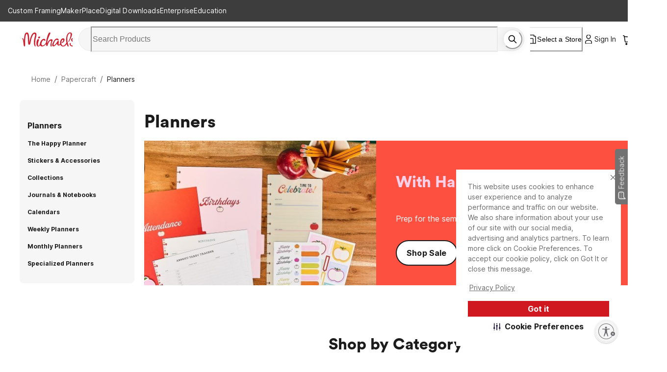

--- FILE ---
content_type: text/html; charset=utf-8
request_url: https://www.michaels.com/shop/papercraft/planners?cm_mmc=PR-_-MichaelsMakers-_-TheDIYPlaybook-_-FreshStart
body_size: 41127
content:
<!DOCTYPE html><html lang="en_US"><head><script type="text/javascript" defer src="//static.platform.michaels.com/POC/renew_home_store.js?v=1.0.6"></script><meta charSet="utf-8" data-next-head=""/><meta name="viewport" content="width=device-width, initial-scale=1.0,minimum-scale=1.0, maximum-scale=1.0, user-scalable=no" data-next-head=""/><link rel="dns-prefetch" href="https://imgs.michaels.com" crossorigin=""/><link rel="dns-prefetch" href="https://cdn.cookielaw.org" crossorigin=""/><link rel="dns-prefetch" href="https://akimages.shoplocal.com" crossorigin=""/><link rel="preconnect" href="https://static.platform.michaels.com" crossorigin=""/><link rel="preconnect" href="https://www.googletagmanager.com" crossorigin=""/><link rel="preload" as="font" href="https://static.platform.michaels.com/home-page/font/CircularXX-Thin.otf"/><style>
                .cc-banner * {
                  font-family: 'Inter', arial !important;
                  color: var(--Text-text-default, #1C1C1C) !important;
                }
                .cc-link * {
                  color: var(--Text-text-default, #1C1C1C) !important;
                  text-align: center !important;
                  /* Body/Body Bold */
                  font-family: Inter !important;
                  font-size: 16px !important;
                  font-style: normal !important;
                  font-weight: 700 !important;
                  line-height: 150% !important; /* 24px */
                  letter-spacing: 0.16px !important;
                }
                .cmp-body * {
                  font-family: 'Inter', arial !important;
                  color: #1C1C1C) !important;
                }
                .cc-btn   {
                  color: var(--Text-text-inverse, #FFF) !important;
                  text-align: center !important;
                  font-family: 'Inter', arial !important;
                  font-size: 16px !important;
                  font-weight: 700 !important;
                }  
                .cmp-body.cmp-multi-level .cmp-list-tile {
                  background-color:#FFF !important;
                  font-weight: 400 !important;
                  font-size: 12px !important;
                }
                .cmp-body.cmp-multi-level .cmp-list-tile-content h2 {
   
                   font-weight: 700 !important;
                   color: #1C1C1C) !important;
                }
                .cmp-body.cmp-multi-level .cmp-switch__status {
                   color: #1C1C1C) !important;
                   font-weight: 300 !important;
                } 
                .cmp-body.cmp-multi-level .cmp-details-view .cmp-details-header {
                   background-color:#FFF !important;
                } 
                .cmp-body.cmp-multi-level .cmp-accordion  {  
                   background-color:#FFF !important;
                } 
                 .cmp-body.cmp-multi-level .cmp-details-view .cmp-details-header {  
                   background-color:#FFF !important;
                } 
                 .cmp-body.cmp-multi-level .cmp-accordion__title { 
                   color: #1C1C1C) !important;
              } 
               .cmp-body.cmp-multi-level .cmp-accordion h2 {
                color: #1C1C1C) !important;
              }
                .cmp-body.cmp-multi-level .cmp-details-view .cmp-details-header h1 {
                  color: #1C1C1C) !important;
              }
                .cmp-body.cmp-multi-level .cmp-details-view .cmp-details-header {
                    color: #1C1C1C) !important;
              }
                 .cmp-tabs__desc, .cmp-first-party-cookie>p, .cmp-third-party-cookie>p {   
                  color: #1C1C1C) !important;
                  font-weight: 300 !important;
              }  
               .cmp-body.cmp-multi-level .cmp-details-view .cmp-details-header ul  {
                   font-weight: 400 !important;
                   color: #1C1C1C) !important;
               } 
                     .cmp-body.cmp-multi-level .cmp-accordion__sub-title a {
                   color: #1C1C1C)  !important;
               }  
               .cmp-body.cmp-multi-level .cmp-details-view .cmp-details-header>p:not(:last-child){
               font-weight: 400 !important;
               }  
               cmp-body.cmp-multi-level .cmp-list-tile-content p,{
               color: #1C1C1C) !important;
               } 
               .cmp-body .cmp-link-btn, .cmp-body.cmp-multi-level .cmp-link-btn{
                 color: #cf1820 !important;
               }
     
    
              </style><script>(function () {
                'use strict';
                function t() {
                  return 'xxxxxxxx-xxxx-4xxx-yxxx-xxxxxxxxxxxx'.replace(/[xy]/g, function (t) {
                    var e = (16 * Math.random()) | 0;
                    return ('x' === t ? e : (3 & e) | 8).toString(16);
                  });
                }
                function e(t) {
                  var e = Date.now() + 31104e6;
                  localStorage.setItem(
                    o,
                    JSON.stringify({ data: t, expires: e, priority: 2, userRelate: !1 })
                  ),
                    (document.cookie = ''
                      .concat(o, '=')
                      .concat(t, ';expires=')
                      .concat(new Date(e).toUTCString())
                      .concat(';path=/'));
                }
                var n, x, o;
                (o = 'MIK_uuid'),
                  (n = localStorage.getItem(o)),
                  (x = document.cookie.match(new RegExp(''.concat(o, '=(.*?);')))),
                  (n = n ? JSON.parse(n).data : null),
                  (x = x ? x[1] : null),
                  n || x || e(t()),
                  (x || n) && 36 === (null == (x = n = n || x) ? void 0 : x.length) ? e(n) : e(t());
              })();</script><script>window.dataLayer = window.dataLayer || [];</script><script async="" src="https://cdn-prod.securiti.ai/consent/cookie_banner/807f52e2-283e-436e-acba-4b4c2240b889/d69c4e5c-ec22-4b8a-b8d3-956d0e47d26a/google_consent_defaults.js"></script><script id="securiti-cookie-script" async="" src="https://cdn-prod.securiti.ai/consent/cookie-consent-sdk-loader.js" data-tenant-uuid="807f52e2-283e-436e-acba-4b4c2240b889" data-domain-uuid="d69c4e5c-ec22-4b8a-b8d3-956d0e47d26a" data-backend-url="https://app.securiti.ai" data-skip-css="false" defer=""></script><script id="securiti-auto-blocking-script" defer="" src="https://cdn-prod.securiti.ai/consent/auto_blocking/807f52e2-283e-436e-acba-4b4c2240b889/d69c4e5c-ec22-4b8a-b8d3-956d0e47d26a.js"></script><script src="https://cdn.optimizely.com/js/24389681160.js"></script><script>
              if ('scrollRestoration' in history) {
                history.scrollRestoration = 'manual';
              }
              if (!('IntersectionObserver' in window)) {
                var scriptIntersectionObserver = document.createElement('script');
                scriptIntersectionObserver.src =
                  'https://static.platform.michaels.com/google_js/intersection-observer.js';
                document.getElementsByTagName('head')[0].appendChild(scriptIntersectionObserver);
              }
                </script><script src="https://static.platform.michaels.com/common-files/production/frame_dependency_1.0.6_dll.js" type="text/javascript" defer=""></script><script src="https://static.platform.michaels.com/common-files/production/chakra_ui_1.0.6_dll.js" type="text/javascript" defer=""></script><script src="https://static.platform.michaels.com/common-files/production/tools_1.0.6_dll.js" type="text/javascript" defer=""></script><link rel="icon" href="https://static.platform.michaels.com/michaels-favicon.webp"/><link rel="preload" href="https://static.platform.michaels.com/_next/plp/static/2c-prd/_next/plp/ssr/_next/static/css/c263348a574141b1.css" as="style"/><link rel="stylesheet" href="https://static.platform.michaels.com/_next/plp/static/2c-prd/_next/plp/ssr/_next/static/css/c263348a574141b1.css" data-n-g=""/><link rel="preload" href="https://static.platform.michaels.com/_next/plp/static/2c-prd/_next/plp/ssr/_next/static/css/dd08fc7addf38f5c.css" as="style"/><link rel="stylesheet" href="https://static.platform.michaels.com/_next/plp/static/2c-prd/_next/plp/ssr/_next/static/css/dd08fc7addf38f5c.css" data-n-g=""/><link rel="preload" href="https://static.platform.michaels.com/_next/plp/static/2c-prd/_next/plp/ssr/_next/static/css/048993a6cee9df91.css" as="style"/><link rel="stylesheet" href="https://static.platform.michaels.com/_next/plp/static/2c-prd/_next/plp/ssr/_next/static/css/048993a6cee9df91.css" data-n-p=""/><noscript data-n-css=""></noscript><script defer="" nomodule="" src="https://static.platform.michaels.com/_next/plp/static/2c-prd/_next/plp/ssr/_next/static/chunks/polyfills-42372ed130431b0a.js"></script><script src="https://static.platform.michaels.com/_next/plp/static/2c-prd/_next/plp/ssr/_next/static/chunks/webpack-1236c21f7da88541.js" defer=""></script><script src="https://static.platform.michaels.com/_next/plp/static/2c-prd/_next/plp/ssr/_next/static/chunks/framework-97862ef36bc4065f.js" defer=""></script><script src="https://static.platform.michaels.com/_next/plp/static/2c-prd/_next/plp/ssr/_next/static/chunks/main-710951fa4660e3bc.js" defer=""></script><script src="https://static.platform.michaels.com/_next/plp/static/2c-prd/_next/plp/ssr/_next/static/chunks/mik-technology-8b3dfcc8ff468d74.js" defer=""></script><script src="https://static.platform.michaels.com/_next/plp/static/2c-prd/_next/plp/ssr/_next/static/chunks/chakra-ui-51962f8b-bd14e528944d3f92.js" defer=""></script><script src="https://static.platform.michaels.com/_next/plp/static/2c-prd/_next/plp/ssr/_next/static/chunks/chakra-ui-00833fa6-fc951dcbda798aa5.js" defer=""></script><script src="https://static.platform.michaels.com/_next/plp/static/2c-prd/_next/plp/ssr/_next/static/chunks/michaels-ssr-60a7dcac55d2280b.js" defer=""></script><script src="https://static.platform.michaels.com/_next/plp/static/2c-prd/_next/plp/ssr/_next/static/chunks/tools-8fdeaf7cd3169a9d.js" defer=""></script><script src="https://static.platform.michaels.com/_next/plp/static/2c-prd/_next/plp/ssr/_next/static/chunks/tabler-icon-3dca7d9cd57868ac.js" defer=""></script><script src="https://static.platform.michaels.com/_next/plp/static/2c-prd/_next/plp/ssr/_next/static/chunks/pages/_app-d8d4617afb5a71ff.js" defer=""></script><script src="https://static.platform.michaels.com/_next/plp/static/2c-prd/_next/plp/ssr/_next/static/chunks/7e42aecb-94f8c450c54b9556.js" defer=""></script><script src="https://static.platform.michaels.com/_next/plp/static/2c-prd/_next/plp/ssr/_next/static/chunks/6f8b467b-7581cba76fe15e4b.js" defer=""></script><script src="https://static.platform.michaels.com/_next/plp/static/2c-prd/_next/plp/ssr/_next/static/chunks/a157e37d-66a562dbaa13a358.js" defer=""></script><script src="https://static.platform.michaels.com/_next/plp/static/2c-prd/_next/plp/ssr/_next/static/chunks/1287-a0602ce752f10eb8.js" defer=""></script><script src="https://static.platform.michaels.com/_next/plp/static/2c-prd/_next/plp/ssr/_next/static/chunks/2412-25384c04f5bed6ef.js" defer=""></script><script src="https://static.platform.michaels.com/_next/plp/static/2c-prd/_next/plp/ssr/_next/static/chunks/1334-647cadc0a6106d9f.js" defer=""></script><script src="https://static.platform.michaels.com/_next/plp/static/2c-prd/_next/plp/ssr/_next/static/chunks/pages/shop/LSB3DcategoryPathRSB-4094f24fdc6b3444.js" defer=""></script><script src="https://static.platform.michaels.com/_next/plp/static/2c-prd/_next/plp/ssr/_next/static/plp-ssr-2025.12.29.57801-release-v3.24-061ce31/_buildManifest.js" defer=""></script><script src="https://static.platform.michaels.com/_next/plp/static/2c-prd/_next/plp/ssr/_next/static/plp-ssr-2025.12.29.57801-release-v3.24-061ce31/_ssgManifest.js" defer=""></script><style data-emotion="css "></style>
<script>(window.BOOMR_mq=window.BOOMR_mq||[]).push(["addVar",{"rua.upush":"false","rua.cpush":"true","rua.upre":"false","rua.cpre":"true","rua.uprl":"false","rua.cprl":"false","rua.cprf":"false","rua.trans":"SJ-0cf87e80-297c-4a8d-8fce-25b4fb4e411b","rua.cook":"false","rua.ims":"false","rua.ufprl":"false","rua.cfprl":"false","rua.isuxp":"false","rua.texp":"norulematch","rua.ceh":"false","rua.ueh":"false","rua.ieh.st":"0"}]);</script>
                              <script>!function(e){var n="https://s.go-mpulse.net/boomerang/";if("False"=="True")e.BOOMR_config=e.BOOMR_config||{},e.BOOMR_config.PageParams=e.BOOMR_config.PageParams||{},e.BOOMR_config.PageParams.pci=!0,n="https://s2.go-mpulse.net/boomerang/";if(window.BOOMR_API_key="GTC4Y-TZCSF-BEJTK-A6MFK-4SSZL",function(){function e(){if(!r){var e=document.createElement("script");e.id="boomr-scr-as",e.src=window.BOOMR.url,e.async=!0,o.appendChild(e),r=!0}}function t(e){r=!0;var n,t,a,i,d=document,O=window;if(window.BOOMR.snippetMethod=e?"if":"i",t=function(e,n){var t=d.createElement("script");t.id=n||"boomr-if-as",t.src=window.BOOMR.url,BOOMR_lstart=(new Date).getTime(),e=e||d.body,e.appendChild(t)},!window.addEventListener&&window.attachEvent&&navigator.userAgent.match(/MSIE [67]\./))return window.BOOMR.snippetMethod="s",void t(o,"boomr-async");a=document.createElement("IFRAME"),a.src="about:blank",a.title="",a.role="presentation",a.loading="eager",i=(a.frameElement||a).style,i.width=0,i.height=0,i.border=0,i.display="none",o.appendChild(a);try{O=a.contentWindow,d=O.document.open()}catch(_){n=document.domain,a.src="javascript:var d=document.open();d.domain='"+n+"';void 0;",O=a.contentWindow,d=O.document.open()}if(n)d._boomrl=function(){this.domain=n,t()},d.write("<bo"+"dy onload='document._boomrl();'>");else if(O._boomrl=function(){t()},O.addEventListener)O.addEventListener("load",O._boomrl,!1);else if(O.attachEvent)O.attachEvent("onload",O._boomrl);d.close()}function a(e){window.BOOMR_onload=e&&e.timeStamp||(new Date).getTime()}if(!window.BOOMR||!window.BOOMR.version&&!window.BOOMR.snippetExecuted){window.BOOMR=window.BOOMR||{},window.BOOMR.snippetStart=(new Date).getTime(),window.BOOMR.snippetExecuted=!0,window.BOOMR.snippetVersion=14,window.BOOMR.url=n+"GTC4Y-TZCSF-BEJTK-A6MFK-4SSZL";var i=document.currentScript||document.getElementsByTagName("script")[0],o=i.parentNode,r=!1,d=document.createElement("link");if(d.relList&&"function"==typeof d.relList.supports&&d.relList.supports("preload")&&"as"in d)window.BOOMR.snippetMethod="p",d.href=window.BOOMR.url,d.rel="preload",d.as="script",d.addEventListener("load",e),d.addEventListener("error",function(){t(!0)}),setTimeout(function(){if(!r)t(!0)},3e3),BOOMR_lstart=(new Date).getTime(),o.appendChild(d);else t(!1);if(window.addEventListener)window.addEventListener("load",a,!1);else if(window.attachEvent)window.attachEvent("onload",a)}}(),"".length>0)if(e&&"performance"in e&&e.performance&&"function"==typeof e.performance.setResourceTimingBufferSize)e.performance.setResourceTimingBufferSize();!function(){if(BOOMR=e.BOOMR||{},BOOMR.plugins=BOOMR.plugins||{},!BOOMR.plugins.AK){var n="true"=="true"?1:0,t="",a="aobv25ixzcoaw2lzqhma-f-699b7186f-clientnsv4-s.akamaihd.net",i="false"=="true"?2:1,o={"ak.v":"39","ak.cp":"1803674","ak.ai":parseInt("287935",10),"ak.ol":"0","ak.cr":8,"ak.ipv":4,"ak.proto":"h2","ak.rid":"c1e45c13","ak.r":44387,"ak.a2":n,"ak.m":"a","ak.n":"essl","ak.bpcip":"3.131.93.0","ak.cport":35536,"ak.gh":"23.192.164.11","ak.quicv":"","ak.tlsv":"tls1.3","ak.0rtt":"","ak.0rtt.ed":"","ak.csrc":"-","ak.acc":"","ak.t":"1769570776","ak.ak":"hOBiQwZUYzCg5VSAfCLimQ==9bmx5NPjZRcqJCqv82PQ7hywQBvYCHsBJKAaRSAHj/7fD6i6sgUQKqpediYFiYaO3IDeuhFd7aRJsqG1xo8J04SVZK2T2c8NJAhRGC9slRCqCE4bLCyWSJX/HrW/[base64]/loK733XYYP7AynhkA=","ak.pv":"558","ak.dpoabenc":"","ak.tf":i};if(""!==t)o["ak.ruds"]=t;var r={i:!1,av:function(n){var t="http.initiator";if(n&&(!n[t]||"spa_hard"===n[t]))o["ak.feo"]=void 0!==e.aFeoApplied?1:0,BOOMR.addVar(o)},rv:function(){var e=["ak.bpcip","ak.cport","ak.cr","ak.csrc","ak.gh","ak.ipv","ak.m","ak.n","ak.ol","ak.proto","ak.quicv","ak.tlsv","ak.0rtt","ak.0rtt.ed","ak.r","ak.acc","ak.t","ak.tf"];BOOMR.removeVar(e)}};BOOMR.plugins.AK={akVars:o,akDNSPreFetchDomain:a,init:function(){if(!r.i){var e=BOOMR.subscribe;e("before_beacon",r.av,null,null),e("onbeacon",r.rv,null,null),r.i=!0}return this},is_complete:function(){return!0}}}}()}(window);</script></head><body><noscript><iframe src="https://www.googletagmanager.com/ns.html?id=GTM-KWJFD3C"
            height="0" width="0" style="display:none;visibility:hidden"></iframe></noscript><div id="__next"><style data-emotion="css-global mi0v1k">:host,:root,[data-theme]{--chakra-ring-inset:var(--chakra-empty,/*!*/ /*!*/);--chakra-ring-offset-width:0px;--chakra-ring-offset-color:#fff;--chakra-ring-color:rgba(66, 153, 225, 0.6);--chakra-ring-offset-shadow:0 0 #0000;--chakra-ring-shadow:0 0 #0000;--chakra-space-x-reverse:0;--chakra-space-y-reverse:0;--chakra-colors-transparent:transparent;--chakra-colors-current:currentColor;--chakra-colors-black:#000000;--chakra-colors-white:#FFFFFF;--chakra-colors-whiteAlpha-50:rgba(255, 255, 255, 0.04);--chakra-colors-whiteAlpha-100:rgba(255, 255, 255, 0.06);--chakra-colors-whiteAlpha-200:rgba(255, 255, 255, 0.08);--chakra-colors-whiteAlpha-300:rgba(255, 255, 255, 0.16);--chakra-colors-whiteAlpha-400:rgba(255, 255, 255, 0.24);--chakra-colors-whiteAlpha-500:rgba(255, 255, 255, 0.36);--chakra-colors-whiteAlpha-600:rgba(255, 255, 255, 0.48);--chakra-colors-whiteAlpha-700:rgba(255, 255, 255, 0.64);--chakra-colors-whiteAlpha-800:rgba(255, 255, 255, 0.80);--chakra-colors-whiteAlpha-900:rgba(255, 255, 255, 0.92);--chakra-colors-blackAlpha-50:rgba(0, 0, 0, 0.04);--chakra-colors-blackAlpha-100:rgba(0, 0, 0, 0.06);--chakra-colors-blackAlpha-200:rgba(0, 0, 0, 0.08);--chakra-colors-blackAlpha-300:rgba(0, 0, 0, 0.16);--chakra-colors-blackAlpha-400:rgba(0, 0, 0, 0.24);--chakra-colors-blackAlpha-500:rgba(0, 0, 0, 0.36);--chakra-colors-blackAlpha-600:rgba(0, 0, 0, 0.48);--chakra-colors-blackAlpha-700:rgba(0, 0, 0, 0.64);--chakra-colors-blackAlpha-800:rgba(0, 0, 0, 0.80);--chakra-colors-blackAlpha-900:rgba(0, 0, 0, 0.92);--chakra-colors-gray-0:#FFFFFF;--chakra-colors-gray-25:#FBFBFB;--chakra-colors-gray-50:#F6F6F6;--chakra-colors-gray-100:#F2F2F2;--chakra-colors-gray-200:#EAEAEA;--chakra-colors-gray-250:#E1E1E1;--chakra-colors-gray-300:#CDCDCD;--chakra-colors-gray-400:#AEAEAE;--chakra-colors-gray-500:#909090;--chakra-colors-gray-600:#757575;--chakra-colors-gray-700:#5F5F5F;--chakra-colors-gray-800:#454545;--chakra-colors-gray-900:#303030;--chakra-colors-gray-1000:#1B1B1B;--chakra-colors-gray-1100:#000000;--chakra-colors-red-50:#FFF5F5;--chakra-colors-red-100:#FED7D7;--chakra-colors-red-200:#FEB2B2;--chakra-colors-red-300:#FC8181;--chakra-colors-red-400:#F56565;--chakra-colors-red-500:#E53E3E;--chakra-colors-red-600:#C53030;--chakra-colors-red-700:#9B2C2C;--chakra-colors-red-800:#822727;--chakra-colors-red-900:#63171B;--chakra-colors-orange-50:#FFFAF0;--chakra-colors-orange-100:#FEEBC8;--chakra-colors-orange-200:#FBD38D;--chakra-colors-orange-300:#F6AD55;--chakra-colors-orange-400:#ED8936;--chakra-colors-orange-500:#DD6B20;--chakra-colors-orange-600:#C05621;--chakra-colors-orange-700:#9C4221;--chakra-colors-orange-800:#7B341E;--chakra-colors-orange-900:#652B19;--chakra-colors-yellow-50:#FFFFF0;--chakra-colors-yellow-100:#FFF2DF;--chakra-colors-yellow-200:#F9E4BD;--chakra-colors-yellow-300:#F3CD85;--chakra-colors-yellow-400:#EFBC5C;--chakra-colors-yellow-500:#EBAB33;--chakra-colors-yellow-600:#CF8E14;--chakra-colors-yellow-700:#975A16;--chakra-colors-yellow-800:#744210;--chakra-colors-yellow-900:#5F370E;--chakra-colors-green-50:#F0FFF4;--chakra-colors-green-100:#E9F5F3;--chakra-colors-green-200:#BDE4DF;--chakra-colors-green-300:#7DCAC0;--chakra-colors-green-400:#4FB7AA;--chakra-colors-green-500:#009783;--chakra-colors-green-600:#007162;--chakra-colors-green-700:#276749;--chakra-colors-green-800:#22543D;--chakra-colors-green-900:#1C4532;--chakra-colors-teal-50:#E6FFFA;--chakra-colors-teal-100:#B2F5EA;--chakra-colors-teal-200:#81E6D9;--chakra-colors-teal-300:#4FD1C5;--chakra-colors-teal-400:#38B2AC;--chakra-colors-teal-500:#319795;--chakra-colors-teal-600:#2C7A7B;--chakra-colors-teal-700:#285E61;--chakra-colors-teal-800:#234E52;--chakra-colors-teal-900:#1D4044;--chakra-colors-blue-50:#ebf8ff;--chakra-colors-blue-100:#EBF5FC;--chakra-colors-blue-200:#D1E8F8;--chakra-colors-blue-300:#8CC0E1;--chakra-colors-blue-400:#4C9DCF;--chakra-colors-blue-500:#0475BC;--chakra-colors-blue-600:#024F7F;--chakra-colors-blue-700:#2c5282;--chakra-colors-blue-800:#2a4365;--chakra-colors-blue-900:#1A365D;--chakra-colors-cyan-50:#EDFDFD;--chakra-colors-cyan-100:#C4F1F9;--chakra-colors-cyan-200:#9DECF9;--chakra-colors-cyan-300:#76E4F7;--chakra-colors-cyan-400:#0BC5EA;--chakra-colors-cyan-500:#00B5D8;--chakra-colors-cyan-600:#00A3C4;--chakra-colors-cyan-700:#0987A0;--chakra-colors-cyan-800:#086F83;--chakra-colors-cyan-900:#065666;--chakra-colors-purple-50:#FAF5FF;--chakra-colors-purple-100:#E9EAF2;--chakra-colors-purple-200:#CFD1E4;--chakra-colors-purple-300:#A3A8CB;--chakra-colors-purple-400:#7E84B7;--chakra-colors-purple-500:#444E97;--chakra-colors-purple-600:#2C3261;--chakra-colors-purple-700:#553C9A;--chakra-colors-purple-800:#44337A;--chakra-colors-purple-900:#322659;--chakra-colors-pink-50:#FFF5F7;--chakra-colors-pink-100:#FED7E2;--chakra-colors-pink-200:#FBB6CE;--chakra-colors-pink-300:#F687B3;--chakra-colors-pink-400:#ED64A6;--chakra-colors-pink-500:#D53F8C;--chakra-colors-pink-600:#B83280;--chakra-colors-pink-700:#97266D;--chakra-colors-pink-800:#702459;--chakra-colors-pink-900:#521B41;--chakra-colors-linkedin-50:#E8F4F9;--chakra-colors-linkedin-100:#CFEDFB;--chakra-colors-linkedin-200:#9BDAF3;--chakra-colors-linkedin-300:#68C7EC;--chakra-colors-linkedin-400:#34B3E4;--chakra-colors-linkedin-500:#00A0DC;--chakra-colors-linkedin-600:#008CC9;--chakra-colors-linkedin-700:#0077B5;--chakra-colors-linkedin-800:#005E93;--chakra-colors-linkedin-900:#004471;--chakra-colors-facebook-50:#E8F4F9;--chakra-colors-facebook-100:#D9DEE9;--chakra-colors-facebook-200:#B7C2DA;--chakra-colors-facebook-300:#6482C0;--chakra-colors-facebook-400:#4267B2;--chakra-colors-facebook-500:#385898;--chakra-colors-facebook-600:#314E89;--chakra-colors-facebook-700:#29487D;--chakra-colors-facebook-800:#223B67;--chakra-colors-facebook-900:#1E355B;--chakra-colors-messenger-50:#D0E6FF;--chakra-colors-messenger-100:#B9DAFF;--chakra-colors-messenger-200:#A2CDFF;--chakra-colors-messenger-300:#7AB8FF;--chakra-colors-messenger-400:#2E90FF;--chakra-colors-messenger-500:#0078FF;--chakra-colors-messenger-600:#0063D1;--chakra-colors-messenger-700:#0052AC;--chakra-colors-messenger-800:#003C7E;--chakra-colors-messenger-900:#002C5C;--chakra-colors-whatsapp-50:#dffeec;--chakra-colors-whatsapp-100:#b9f5d0;--chakra-colors-whatsapp-200:#90edb3;--chakra-colors-whatsapp-300:#65e495;--chakra-colors-whatsapp-400:#3cdd78;--chakra-colors-whatsapp-500:#22c35e;--chakra-colors-whatsapp-600:#179848;--chakra-colors-whatsapp-700:#0c6c33;--chakra-colors-whatsapp-800:#01421c;--chakra-colors-whatsapp-900:#001803;--chakra-colors-twitter-50:#E5F4FD;--chakra-colors-twitter-100:#C8E9FB;--chakra-colors-twitter-200:#A8DCFA;--chakra-colors-twitter-300:#83CDF7;--chakra-colors-twitter-400:#57BBF5;--chakra-colors-twitter-500:#1DA1F2;--chakra-colors-twitter-600:#1A94DA;--chakra-colors-twitter-700:#1681BF;--chakra-colors-twitter-800:#136B9E;--chakra-colors-twitter-900:#0D4D71;--chakra-colors-telegram-50:#E3F2F9;--chakra-colors-telegram-100:#C5E4F3;--chakra-colors-telegram-200:#A2D4EC;--chakra-colors-telegram-300:#7AC1E4;--chakra-colors-telegram-400:#47A9DA;--chakra-colors-telegram-500:#0088CC;--chakra-colors-telegram-600:#007AB8;--chakra-colors-telegram-700:#006BA1;--chakra-colors-telegram-800:#005885;--chakra-colors-telegram-900:#003F5E;--chakra-colors-primary-default:#CF1F2E;--chakra-colors-secondary-1:#ED7064;--chakra-colors-secondary-2:#EBAB33;--chakra-colors-secondary-3:#009783;--chakra-colors-secondary-4:#0475BC;--chakra-colors-secondary-default:#1B1B1B;--chakra-colors-tertiary-1:#F8D2CB;--chakra-colors-tertiary-2:#FFF2DF;--chakra-colors-tertiary-3:#C5E4C8;--chakra-colors-tertiary-4:#D1E8F8;--chakra-colors-semantics-default:#1B1B1B;--chakra-colors-semantics-link-light:#EFF7FB;--chakra-colors-semantics-link:#0475BC;--chakra-colors-semantics-error-light:#FEF5F8;--chakra-colors-semantics-error:#EB003B;--chakra-colors-semantics-success-light:#ECF6F4;--chakra-colors-semantics-success:#00856D;--chakra-colors-semantics-success-dark:#006A57;--chakra-colors-semantics-info-light:#F3F3F3;--chakra-colors-semantics-info:#757575;--chakra-colors-semantics-info-dark:#454545;--chakra-colors-semantics-warning-light:#F8F3EC;--chakra-colors-semantics-warning:#A85D00;--chakra-colors-semantics-disabled:#CDCDCD;--chakra-colors-overlay-dark-bg:rgba(27, 27, 27, 0.75);--chakra-colors-peach-100:#FEF1EF;--chakra-colors-peach-200:#FFD8D5;--chakra-colors-peach-300:#FEB1AD;--chakra-colors-peach-400:#F18D83;--chakra-colors-peach-500:#ED7064;--chakra-colors-peach-600:#BF4D47;--chakra-borders-none:0;--chakra-borders-1px:1px solid;--chakra-borders-2px:2px solid;--chakra-borders-4px:4px solid;--chakra-borders-8px:8px solid;--chakra-fonts-heading:"ibm-plex-serif",'Georgia','Cambria','"Times New Roman"','Times','serif';--chakra-fonts-body:"Inter",-apple-system,BlinkMacSystemFont,"Segoe UI",Helvetica,Arial,sans-serif,"Apple Color Emoji","Segoe UI Emoji","Segoe UI Symbol";--chakra-fonts-mono:SFMono-Regular,Menlo,Monaco,Consolas,"Liberation Mono","Courier New",monospace;--chakra-fontSizes-3xs:0.5rem;--chakra-fontSizes-2xs:0.625rem;--chakra-fontSizes-xs:0.75rem;--chakra-fontSizes-sm:0.875rem;--chakra-fontSizes-md:1rem;--chakra-fontSizes-lg:1.25rem;--chakra-fontSizes-xl:1.5rem;--chakra-fontSizes-2xl:2rem;--chakra-fontSizes-3xl:2.25rem;--chakra-fontSizes-4xl:2.5rem;--chakra-fontSizes-5xl:3rem;--chakra-fontSizes-6xl:5rem;--chakra-fontSizes-7xl:4.5rem;--chakra-fontSizes-8xl:6rem;--chakra-fontSizes-9xl:8rem;--chakra-fontWeights-hairline:100;--chakra-fontWeights-thin:200;--chakra-fontWeights-light:300;--chakra-fontWeights-normal:400;--chakra-fontWeights-medium:500;--chakra-fontWeights-semibold:600;--chakra-fontWeights-bold:700;--chakra-fontWeights-extrabold:800;--chakra-fontWeights-black:900;--chakra-letterSpacings-tighter:-0.05em;--chakra-letterSpacings-tight:-0.025em;--chakra-letterSpacings-normal:0;--chakra-letterSpacings-wide:0.025em;--chakra-letterSpacings-wider:0.05em;--chakra-letterSpacings-widest:0.1em;--chakra-lineHeights-3:.75rem;--chakra-lineHeights-4:1rem;--chakra-lineHeights-5:1.25rem;--chakra-lineHeights-6:1.5rem;--chakra-lineHeights-7:1.75rem;--chakra-lineHeights-8:2rem;--chakra-lineHeights-9:2.25rem;--chakra-lineHeights-10:2.5rem;--chakra-lineHeights-11:2.75rem;--chakra-lineHeights-12:3rem;--chakra-lineHeights-14:3.5rem;--chakra-lineHeights-16:4rem;--chakra-lineHeights-17:4.5rem;--chakra-lineHeights-normal:normal;--chakra-lineHeights-none:1;--chakra-lineHeights-shorter:1.25;--chakra-lineHeights-short:1.375;--chakra-lineHeights-base:1.5;--chakra-lineHeights-tall:1.625;--chakra-lineHeights-taller:2;--chakra-radii-none:0;--chakra-radii-sm:0.125rem;--chakra-radii-base:0.25rem;--chakra-radii-md:0.375rem;--chakra-radii-lg:0.5rem;--chakra-radii-xl:0.75rem;--chakra-radii-2xl:1rem;--chakra-radii-3xl:1.5rem;--chakra-radii-full:9999px;--chakra-space-1:0.25rem;--chakra-space-2:0.5rem;--chakra-space-3:0.75rem;--chakra-space-4:1rem;--chakra-space-5:1.25rem;--chakra-space-6:1.5rem;--chakra-space-7:1.75rem;--chakra-space-8:2rem;--chakra-space-9:2.25rem;--chakra-space-10:2.5rem;--chakra-space-12:3rem;--chakra-space-14:3.5rem;--chakra-space-16:4rem;--chakra-space-20:5rem;--chakra-space-24:6rem;--chakra-space-28:7rem;--chakra-space-32:8rem;--chakra-space-36:9rem;--chakra-space-40:10rem;--chakra-space-44:11rem;--chakra-space-48:12rem;--chakra-space-52:13rem;--chakra-space-56:14rem;--chakra-space-60:15rem;--chakra-space-64:16rem;--chakra-space-72:18rem;--chakra-space-80:20rem;--chakra-space-96:24rem;--chakra-space-px:1px;--chakra-space-0-5:0.125rem;--chakra-space-1-5:0.375rem;--chakra-space-2-5:0.625rem;--chakra-space-3-5:0.875rem;--chakra-shadows-xs:0 0 0 1px rgba(0, 0, 0, 0.05);--chakra-shadows-sm:0 1px 2px 0 rgba(0, 0, 0, 0.05);--chakra-shadows-base:0 1px 3px 0 rgba(0, 0, 0, 0.1),0 1px 2px 0 rgba(0, 0, 0, 0.06);--chakra-shadows-md:0 4px 6px -1px rgba(0, 0, 0, 0.1),0 2px 4px -1px rgba(0, 0, 0, 0.06);--chakra-shadows-lg:0 10px 15px -3px rgba(0, 0, 0, 0.1),0 4px 6px -2px rgba(0, 0, 0, 0.05);--chakra-shadows-xl:0 20px 25px -5px rgba(0, 0, 0, 0.1),0 10px 10px -5px rgba(0, 0, 0, 0.04);--chakra-shadows-2xl:0 25px 50px -12px rgba(0, 0, 0, 0.25);--chakra-shadows-outline:0 0 0 3px rgba(66, 153, 225, 0.6);--chakra-shadows-inner:inset 0 2px 4px 0 rgba(0,0,0,0.06);--chakra-shadows-none:none;--chakra-shadows-dark-lg:rgba(0, 0, 0, 0.1) 0px 0px 0px 1px,rgba(0, 0, 0, 0.2) 0px 5px 10px,rgba(0, 0, 0, 0.4) 0px 15px 40px;--chakra-sizes-1:0.25rem;--chakra-sizes-2:0.5rem;--chakra-sizes-3:0.75rem;--chakra-sizes-4:1rem;--chakra-sizes-5:1.25rem;--chakra-sizes-6:1.5rem;--chakra-sizes-7:1.75rem;--chakra-sizes-8:2rem;--chakra-sizes-9:2.25rem;--chakra-sizes-10:2.5rem;--chakra-sizes-12:3rem;--chakra-sizes-14:3.5rem;--chakra-sizes-16:4rem;--chakra-sizes-20:5rem;--chakra-sizes-24:6rem;--chakra-sizes-28:7rem;--chakra-sizes-32:8rem;--chakra-sizes-36:9rem;--chakra-sizes-40:10rem;--chakra-sizes-44:11rem;--chakra-sizes-48:12rem;--chakra-sizes-52:13rem;--chakra-sizes-56:14rem;--chakra-sizes-60:15rem;--chakra-sizes-64:16rem;--chakra-sizes-72:18rem;--chakra-sizes-80:20rem;--chakra-sizes-96:24rem;--chakra-sizes-px:1px;--chakra-sizes-0-5:0.125rem;--chakra-sizes-1-5:0.375rem;--chakra-sizes-2-5:0.625rem;--chakra-sizes-3-5:0.875rem;--chakra-sizes-max:max-content;--chakra-sizes-min:min-content;--chakra-sizes-full:100%;--chakra-sizes-3xs:14rem;--chakra-sizes-2xs:16rem;--chakra-sizes-xs:20rem;--chakra-sizes-sm:24rem;--chakra-sizes-md:28rem;--chakra-sizes-lg:32rem;--chakra-sizes-xl:36rem;--chakra-sizes-2xl:42rem;--chakra-sizes-3xl:48rem;--chakra-sizes-4xl:56rem;--chakra-sizes-5xl:64rem;--chakra-sizes-6xl:72rem;--chakra-sizes-7xl:80rem;--chakra-sizes-8xl:90rem;--chakra-sizes-prose:60ch;--chakra-sizes-container-sm:640px;--chakra-sizes-container-md:768px;--chakra-sizes-container-lg:1024px;--chakra-sizes-container-xl:1280px;--chakra-zIndices-hide:-1;--chakra-zIndices-auto:auto;--chakra-zIndices-base:0;--chakra-zIndices-docked:10;--chakra-zIndices-dropdown:1000;--chakra-zIndices-sticky:1100;--chakra-zIndices-banner:1200;--chakra-zIndices-overlay:1300;--chakra-zIndices-modal:1400;--chakra-zIndices-popover:1500;--chakra-zIndices-skipLink:1600;--chakra-zIndices-toast:1700;--chakra-zIndices-tooltip:1800;--chakra-transition-property-common:background-color,border-color,color,fill,stroke,opacity,box-shadow,transform;--chakra-transition-property-colors:background-color,border-color,color,fill,stroke;--chakra-transition-property-dimensions:width,height;--chakra-transition-property-position:left,right,top,bottom;--chakra-transition-property-background:background-color,background-image,background-position;--chakra-transition-easing-ease-in:cubic-bezier(0.4, 0, 1, 1);--chakra-transition-easing-ease-out:cubic-bezier(0, 0, 0.2, 1);--chakra-transition-easing-ease-in-out:cubic-bezier(0.4, 0, 0.2, 1);--chakra-transition-duration-ultra-fast:50ms;--chakra-transition-duration-faster:100ms;--chakra-transition-duration-fast:150ms;--chakra-transition-duration-normal:200ms;--chakra-transition-duration-slow:300ms;--chakra-transition-duration-slower:400ms;--chakra-transition-duration-ultra-slow:500ms;--chakra-blur-none:0;--chakra-blur-sm:4px;--chakra-blur-base:8px;--chakra-blur-md:12px;--chakra-blur-lg:16px;--chakra-blur-xl:24px;--chakra-blur-2xl:40px;--chakra-blur-3xl:64px;--chakra-breakpoints-base:0em;--chakra-breakpoints-sm:375px;--chakra-breakpoints-md:640px;--chakra-breakpoints-lg:1024px;--chakra-breakpoints-xl:1440px;--chakra-breakpoints-2xl:96em;}.chakra-ui-light :host:not([data-theme]),.chakra-ui-light :root:not([data-theme]),.chakra-ui-light [data-theme]:not([data-theme]),[data-theme=light] :host:not([data-theme]),[data-theme=light] :root:not([data-theme]),[data-theme=light] [data-theme]:not([data-theme]),:host[data-theme=light],:root[data-theme=light],[data-theme][data-theme=light]{--chakra-colors-chakra-body-text:var(--chakra-colors-gray-800);--chakra-colors-chakra-body-bg:var(--chakra-colors-white);--chakra-colors-chakra-border-color:var(--chakra-colors-gray-200);--chakra-colors-chakra-inverse-text:var(--chakra-colors-white);--chakra-colors-chakra-subtle-bg:var(--chakra-colors-gray-100);--chakra-colors-chakra-subtle-text:var(--chakra-colors-gray-600);--chakra-colors-chakra-placeholder-color:var(--chakra-colors-gray-500);}.chakra-ui-dark :host:not([data-theme]),.chakra-ui-dark :root:not([data-theme]),.chakra-ui-dark [data-theme]:not([data-theme]),[data-theme=dark] :host:not([data-theme]),[data-theme=dark] :root:not([data-theme]),[data-theme=dark] [data-theme]:not([data-theme]),:host[data-theme=dark],:root[data-theme=dark],[data-theme][data-theme=dark]{--chakra-colors-chakra-body-text:var(--chakra-colors-whiteAlpha-900);--chakra-colors-chakra-body-bg:var(--chakra-colors-gray-800);--chakra-colors-chakra-border-color:var(--chakra-colors-whiteAlpha-300);--chakra-colors-chakra-inverse-text:var(--chakra-colors-gray-800);--chakra-colors-chakra-subtle-bg:var(--chakra-colors-gray-700);--chakra-colors-chakra-subtle-text:var(--chakra-colors-gray-400);--chakra-colors-chakra-placeholder-color:var(--chakra-colors-whiteAlpha-400);}</style><style data-emotion="css-global fubdgu">html{line-height:1.5;-webkit-text-size-adjust:100%;font-family:system-ui,sans-serif;-webkit-font-smoothing:antialiased;text-rendering:optimizeLegibility;-moz-osx-font-smoothing:grayscale;touch-action:manipulation;}body{position:relative;min-height:100%;margin:0;font-feature-settings:"kern";}:where(*, *::before, *::after){border-width:0;border-style:solid;box-sizing:border-box;word-wrap:break-word;}main{display:block;}hr{border-top-width:1px;box-sizing:content-box;height:0;overflow:visible;}:where(pre, code, kbd,samp){font-family:SFMono-Regular,Menlo,Monaco,Consolas,monospace;font-size:1em;}a{background-color:transparent;color:inherit;-webkit-text-decoration:inherit;text-decoration:inherit;}abbr[title]{border-bottom:none;-webkit-text-decoration:underline;text-decoration:underline;-webkit-text-decoration:underline dotted;-webkit-text-decoration:underline dotted;text-decoration:underline dotted;}:where(b, strong){font-weight:bold;}small{font-size:80%;}:where(sub,sup){font-size:75%;line-height:0;position:relative;vertical-align:baseline;}sub{bottom:-0.25em;}sup{top:-0.5em;}img{border-style:none;}:where(button, input, optgroup, select, textarea){font-family:inherit;font-size:100%;line-height:1.15;margin:0;}:where(button, input){overflow:visible;}:where(button, select){text-transform:none;}:where(
          button::-moz-focus-inner,
          [type="button"]::-moz-focus-inner,
          [type="reset"]::-moz-focus-inner,
          [type="submit"]::-moz-focus-inner
        ){border-style:none;padding:0;}fieldset{padding:0.35em 0.75em 0.625em;}legend{box-sizing:border-box;color:inherit;display:table;max-width:100%;padding:0;white-space:normal;}progress{vertical-align:baseline;}textarea{overflow:auto;}:where([type="checkbox"], [type="radio"]){box-sizing:border-box;padding:0;}input[type="number"]::-webkit-inner-spin-button,input[type="number"]::-webkit-outer-spin-button{-webkit-appearance:none!important;}input[type="number"]{-moz-appearance:textfield;}input[type="search"]{-webkit-appearance:textfield;outline-offset:-2px;}input[type="search"]::-webkit-search-decoration{-webkit-appearance:none!important;}::-webkit-file-upload-button{-webkit-appearance:button;font:inherit;}details{display:block;}summary{display:-webkit-box;display:-webkit-list-item;display:-ms-list-itembox;display:list-item;}template{display:none;}[hidden]{display:none!important;}:where(
          blockquote,
          dl,
          dd,
          h1,
          h2,
          h3,
          h4,
          h5,
          h6,
          hr,
          figure,
          p,
          pre
        ){margin:0;}button{background:transparent;padding:0;}fieldset{margin:0;padding:0;}:where(ol, ul){margin:0;padding:0;}textarea{resize:vertical;}:where(button, [role="button"]){cursor:pointer;}button::-moz-focus-inner{border:0!important;}table{border-collapse:collapse;}:where(h1, h2, h3, h4, h5, h6){font-size:inherit;font-weight:inherit;}:where(button, input, optgroup, select, textarea){padding:0;line-height:inherit;color:inherit;}:where(img, svg, video, canvas, audio, iframe, embed, object){display:block;}:where(img, video){max-width:100%;height:auto;}[data-js-focus-visible] :focus:not([data-focus-visible-added]):not(
          [data-focus-visible-disabled]
        ){outline:none;box-shadow:none;}select::-ms-expand{display:none;}:root,:host{--chakra-vh:100vh;}@supports (height: -webkit-fill-available){:root,:host{--chakra-vh:-webkit-fill-available;}}@supports (height: -moz-fill-available){:root,:host{--chakra-vh:-moz-fill-available;}}@supports (height: 100dvh){:root,:host{--chakra-vh:100dvh;}}</style><style data-emotion="css-global lbum3z">body{font-family:var(--chakra-fonts-body);color:var(--chakra-colors-semantics-default);background:var(--chakra-colors-chakra-body-bg);transition-property:background-color;transition-duration:var(--chakra-transition-duration-normal);line-height:var(--chakra-lineHeights-base);font-size:var(--chakra-fontSizes-md);font-weight:var(--chakra-fontWeights-normal);}*::-webkit-input-placeholder{color:var(--chakra-colors-chakra-placeholder-color);}*::-moz-placeholder{color:var(--chakra-colors-chakra-placeholder-color);}*:-ms-input-placeholder{color:var(--chakra-colors-chakra-placeholder-color);}*::placeholder{color:var(--chakra-colors-chakra-placeholder-color);}*,*::before,::after{border-color:var(--chakra-colors-chakra-border-color);}#__next,#root{display:-webkit-box;display:-webkit-flex;display:-ms-flexbox;display:flex;-webkit-flex-direction:column;-ms-flex-direction:column;flex-direction:column;min-height:100vh;overflow-x:hidden;}main,.next-root-main{-webkit-flex:auto;-ms-flex:auto;flex:auto;}*:focus{outline:2px solid transparent;outline-offset:2px;}*:focus-visible{box-shadow:0 0 0 2px rgba(66, 153, 225, 0.5);}</style><style data-emotion="css 1qqtuc5">.css-1qqtuc5{display:-webkit-box;display:-webkit-flex;display:-ms-flexbox;display:flex;-webkit-align-items:center;-webkit-box-align:center;-ms-flex-align:center;align-items:center;-webkit-box-pack:center;-ms-flex-pack:center;-webkit-justify-content:center;justify-content:center;background:var(--chakra-colors-black);color:var(--chakra-colors-white);width:100%;-webkit-flex-direction:column;-ms-flex-direction:column;flex-direction:column;}</style><div id="previewTop" class="css-1qqtuc5"></div><header class="headerContainer"><style data-emotion="css s62jec">.css-s62jec{display:-webkit-box;display:-webkit-flex;display:-ms-flexbox;display:flex;width:100%;max-width:100%;-webkit-margin-start:auto;margin-inline-start:auto;-webkit-margin-end:auto;margin-inline-end:auto;padding:0 16px;-webkit-align-items:center;-webkit-box-align:center;-ms-flex-align:center;align-items:center;gap:8px;background:#3D3D3D;height:44px;-webkit-box-pack:justify;-webkit-justify-content:space-between;justify-content:space-between;}@media screen and (min-width: 375px){.css-s62jec{gap:12px;-webkit-box-pack:justify;-webkit-justify-content:space-between;justify-content:space-between;}}@media screen and (min-width: 640px){.css-s62jec{max-width:100%;gap:20px;-webkit-box-pack:start;-ms-flex-pack:start;-webkit-justify-content:flex-start;justify-content:flex-start;}}@media screen and (min-width: 1024px){.css-s62jec{max-width:1440px;}}</style><div class="css-s62jec"><style data-emotion="css 1sd007j">.css-1sd007j{transition-property:var(--chakra-transition-property-common);transition-duration:var(--chakra-transition-duration-fast);transition-timing-function:var(--chakra-transition-easing-ease-out);cursor:pointer;-webkit-text-decoration:none;text-decoration:none;outline:2px solid transparent;outline-offset:2px;color:#FFF;font-family:Inter;font-size:12px;font-style:normal;font-weight:400;line-height:130%;letter-spacing:0.14px;white-space:nowrap;}.css-1sd007j:focus-visible,.css-1sd007j[data-focus-visible]{box-shadow:var(--chakra-shadows-outline);}@media screen and (min-width: 375px){.css-1sd007j{font-size:14px;}}.css-1sd007j:hover,.css-1sd007j[data-hover]{-webkit-text-decoration:none;text-decoration:none;opacity:0.8;}</style><a target="_blank" rel="noopener" class="chakra-link css-1sd007j" href="https://www.michaelscustomframing.com/">Custom Framing</a><a class="chakra-link css-1sd007j" href="/makerplace">MakerPlace</a><a target="_blank" rel="noopener" class="chakra-link css-1sd007j" href="https://www.michaelsdigitaldownloads.com/">Digital Downloads</a><a target="_blank" rel="noopener" class="chakra-link css-1sd007j" href="https://enterprise.michaels.com/">Enterprise</a><a target="_blank" rel="noopener" class="chakra-link css-1sd007j" href="https://education.michaels.com/">Education</a></div><style data-emotion="css 1iwkb1p">.css-1iwkb1p{position:relative;z-index:1000;}</style><div class="headerScrollContainer css-1iwkb1p"><style data-emotion="css 1t5npxd">.css-1t5npxd{padding-top:10px;padding-bottom:10px;padding-left:16px;padding-right:16px;gap:24px;display:-webkit-box;display:-webkit-flex;display:-ms-flexbox;display:flex;width:100%;-webkit-flex-shrink:0;-ms-flex-negative:0;flex-shrink:0;-webkit-box-flex-wrap:wrap;-webkit-flex-wrap:wrap;-ms-flex-wrap:wrap;flex-wrap:wrap;-webkit-box-pack:justify;-webkit-justify-content:space-between;justify-content:space-between;-webkit-align-items:center;-webkit-box-align:center;-ms-flex-align:center;align-items:center;position:relative;z-index:1000;}@media (max-width: 640px){.css-1t5npxd{gap:0px;}}@media (min-width: 769px) and (max-width: 959px){.css-1t5npxd{gap:20px;}}</style><style data-emotion="css gceor6">.css-gceor6{width:100%;max-width:1440px;margin:0 auto;-webkit-padding-start:24px;padding-inline-start:24px;-webkit-padding-end:24px;padding-inline-end:24px;background:var(--chakra-colors-gray-0);padding-top:10px;padding-bottom:10px;padding-left:16px;padding-right:16px;gap:24px;display:-webkit-box;display:-webkit-flex;display:-ms-flexbox;display:flex;width:100%;-webkit-flex-shrink:0;-ms-flex-negative:0;flex-shrink:0;-webkit-box-flex-wrap:wrap;-webkit-flex-wrap:wrap;-ms-flex-wrap:wrap;flex-wrap:wrap;-webkit-box-pack:justify;-webkit-justify-content:space-between;justify-content:space-between;-webkit-align-items:center;-webkit-box-align:center;-ms-flex-align:center;align-items:center;position:relative;z-index:1000;}@media screen and (min-width: 640px){.css-gceor6{-webkit-padding-start:32px;padding-inline-start:32px;-webkit-padding-end:32px;padding-inline-end:32px;}}@media screen and (min-width: 1024px){.css-gceor6{-webkit-padding-start:40px;padding-inline-start:40px;-webkit-padding-end:40px;padding-inline-end:40px;}}@media (max-width: 640px){.css-gceor6{gap:0px;}}@media (min-width: 769px) and (max-width: 959px){.css-gceor6{gap:20px;}}</style><div class="css-gceor6"><style data-emotion="css 1go6jas">@media (max-width: 640px){.css-1go6jas{width:100%;gap:20px;-webkit-box-pack:justify;-webkit-justify-content:space-between;justify-content:space-between;}}</style><style data-emotion="css 12oebwo">.css-12oebwo{display:-webkit-box;display:-webkit-flex;display:-ms-flexbox;display:flex;-webkit-align-items:center;-webkit-box-align:center;-ms-flex-align:center;align-items:center;}@media (max-width: 640px){.css-12oebwo{width:100%;gap:20px;-webkit-box-pack:justify;-webkit-justify-content:space-between;justify-content:space-between;}}</style><div class="css-12oebwo"><style data-emotion="css q9ld2m">.css-q9ld2m{display:-webkit-box;display:-webkit-flex;display:-ms-flexbox;display:flex;-webkit-flex-direction:column;-ms-flex-direction:column;flex-direction:column;-webkit-align-items:center;-webkit-box-align:center;-ms-flex-align:center;align-items:center;width:-webkit-max-content;width:-moz-max-content;width:max-content;}</style><a href="/" aria-label="Logo Home" class="css-q9ld2m"><style data-emotion="css 1g4c9ji">.css-1g4c9ji{width:121.99px;height:53.72px;z-index:-2;}@media (min-width: 375px){.css-1g4c9ji{width:99.99px;height:43.86px;}}@media (min-width: 640px){.css-1g4c9ji{width:119.99px;height:52.84px;}}@media (min-width: 1024px){.css-1g4c9ji{width:119.99px;height:52.84px;}}@media (min-width: 1440px){.css-1g4c9ji{width:121.99px;height:53.72px;}}</style><img src="https://static.platform.michaels.com/home-page/Logo.svg" alt="Logo Home" tabindex="0" class="css-1g4c9ji"/></a><style data-emotion="css yqbfmi">.css-yqbfmi{display:none;}@media (max-width: 640px){.css-yqbfmi{display:block;}}</style><div class="css-yqbfmi"><style data-emotion="css jj70o3">.css-jj70o3{display:-webkit-box;display:-webkit-flex;display:-ms-flexbox;display:flex;height:24px;width:152px;}@media screen and (min-width: 375px){.css-jj70o3{width:44px;}}@media screen and (min-width: 640px){.css-jj70o3{width:44px;}}@media screen and (min-width: 1024px){.css-jj70o3{width:152px;}}</style><div class="css-jj70o3"><style data-emotion="css azx95j">.css-azx95j{display:-webkit-box;display:-webkit-flex;display:-ms-flexbox;display:flex;-webkit-align-items:center;-webkit-box-align:center;-ms-flex-align:center;align-items:center;height:100%;}</style><div class="css-azx95j"><img alt="Store" loading="lazy" width="24" height="24" decoding="async" data-nimg="1" style="color:transparent" src="https://storage.googleapis.com/mik-web-static/assets/header/images/Store.svg"/></div><style data-emotion="css 12xdknk">.css-12xdknk{height:100%;width:24px;margin-left:4px;}</style><div align="center" class="css-12xdknk"><img src="https://static.platform.michaels.com/assets/header/images/loading-red-circle.svg" alt="loading"/></div></div></div></div><style data-emotion="css pcs0r9">.css-pcs0r9{width:100%;-webkit-flex:1;-ms-flex:1;flex:1;}@media (max-width: 640px){.css-pcs0r9 .search-bar-hid{display:none;}}</style><div class="css-pcs0r9"><style data-emotion="css 1u5b72">.css-1u5b72{position:relative;display:-webkit-box;display:-webkit-flex;display:-ms-flexbox;display:flex;-webkit-align-self:stretch;-ms-flex-item-align:stretch;align-self:stretch;-webkit-flex:1;-ms-flex:1;flex:1;border-radius:99999px;z-index:1;height:48px;-webkit-transition:box-shadow 0.1s ease-in;transition:box-shadow 0.1s ease-in;}@media (max-width: 640px){.css-1u5b72{-webkit-order:3;-ms-flex-order:3;order:3;-webkit-flex:1 0 100%;-ms-flex:1 0 100%;flex:1 0 100%;margin-top:16px;padding-right:44px;}}.css-1u5b72::before{position:absolute;top:-0.75rem;right:-0.75rem;bottom:-0.75rem;left:-0.75rem;display:block;content:'';background-color:#ffffff;border-radius:16px 16px 0 0;}</style><div tabindex="0" class="search-bar-hid css-1u5b72"><style data-emotion="css 124kg91">.css-124kg91{position:relative;display:-webkit-box;display:-webkit-flex;display:-ms-flexbox;display:flex;border:1px solid #EAEAEA;border-radius:inherit;padding:0 3px 0 24px;width:100%;background:#F6F6F6;-webkit-align-items:center;-webkit-box-align:center;-ms-flex-align:center;align-items:center;z-index:1;}@media (max-width: 640px){.css-124kg91{padding:0 4px 0 16px;}}.css-124kg91:hover{box-shadow:0px 2px 6px rgba(57, 57, 57, 0.06);}</style><div class="css-124kg91"><style data-emotion="css 1hd2lxu">.css-1hd2lxu{background:transparent;width:0px;height:100%;-webkit-flex:1;-ms-flex:1;flex:1;margin-right:10px;padding-top:1px;}.css-1hd2lxu:focus{box-shadow:none;}.css-1hd2lxu::-webkit-input-placeholder{color:#757575;}.css-1hd2lxu::-moz-placeholder{color:#757575;}.css-1hd2lxu::-moz-placeholder{color:#757575;}.css-1hd2lxu::-ms-input-placeholder{color:#757575;}</style><input aria-label="Search Input" class="mik_search_bar_input css-1hd2lxu" maxLength="250" autoComplete="off" autoCorrect="off" autoCapitalize="off" spellcheck="false" style="font-size:16px" value=""/><style data-emotion="css v5gedf">.css-v5gedf{display:-webkit-box;display:-webkit-flex;display:-ms-flexbox;display:flex;-webkit-box-pack:center;-ms-flex-pack:center;-webkit-justify-content:center;justify-content:center;-webkit-align-items:center;-webkit-box-align:center;-ms-flex-align:center;align-items:center;border-radius:99999px;background:#ffffff;color:white;height:40px;width:40px;box-shadow:0px 2px 15px rgba(57, 57, 57, 0.1);}</style><button aria-label="Search Button" type="button" class="css-v5gedf"><style data-emotion="css 11ozmqa">.css-11ozmqa{width:20px;height:20px;line-height:1em;-webkit-flex-shrink:0;-ms-flex-negative:0;flex-shrink:0;color:var(--chakra-colors-black);vertical-align:middle;display:block;}.css-11ozmqa g{stroke:var(--chakra-colors-black);}</style><svg viewBox="0 0 24 24" focusable="false" class="chakra-icon css-11ozmqa" stroke-width="2" path="[object Object]"><g fill="none" stroke="currentColor" stroke-linecap="round" stroke-linejoin="round"><path stroke="none" d="M0 0h24v24H0z" fill="none"></path><circle cx="10" cy="10" r="7"></circle><line x1="21" y1="21" x2="15" y2="15"></line></g></svg></button></div><style data-emotion="css 11nyqvj">.css-11nyqvj{visibility:hidden;height:100vh;width:100%;position:fixed;top:0px;left:0px;bottom:0px;right:0px;z-index:0;}</style><div class="css-11nyqvj"></div></div></div><style data-emotion="css 1ub3jbl">.css-1ub3jbl{display:-webkit-box;display:-webkit-flex;display:-ms-flexbox;display:flex;-webkit-align-items:center;-webkit-box-align:center;-ms-flex-align:center;align-items:center;-webkit-box-pack:justify;-webkit-justify-content:space-between;justify-content:space-between;gap:16px;}.css-1ub3jbl .icon-tabler-tallymark-1{margin:0 8px;}@media (max-width: 1023px){.css-1ub3jbl .icon-tabler-tallymark-1{display:none;}}@media (max-width: 640px){.css-1ub3jbl{margin-left:16px;margin-top:5px;}}@media screen and (min-width: 640px) and (max-width: 1439px){.css-1ub3jbl{right:12px;}}@media (min-width: 769px) and (max-width: 959px){.css-1ub3jbl{gap:10px;}}</style><div class="css-1ub3jbl"><style data-emotion="css ik1bju">.css-ik1bju{display:none;}@media (min-width: 641px){.css-ik1bju{display:block;}}</style><style data-emotion="css 1d66jp8">.css-1d66jp8{display:none;}@media (min-width: 641px){.css-1d66jp8{display:block;}}</style><div class="css-1d66jp8"><div class="css-jj70o3"><div class="css-azx95j"><img alt="Store" loading="lazy" width="24" height="24" decoding="async" data-nimg="1" style="color:transparent" src="https://storage.googleapis.com/mik-web-static/assets/header/images/Store.svg"/></div><div align="center" class="css-12xdknk"><img src="https://static.platform.michaels.com/assets/header/images/loading-red-circle.svg" alt="loading"/></div></div></div><style data-emotion="css 1iwbnmy">.css-1iwbnmy{display:none;}@media screen and (min-width: 0px) and (max-width: 640px){.css-1iwbnmy{display:block;}}</style><style data-emotion="css kz09z0">.css-kz09z0{width:24px;height:24px;line-height:1em;-webkit-flex-shrink:0;-ms-flex-negative:0;flex-shrink:0;color:currentColor;vertical-align:middle;display:block;display:none;}@media screen and (min-width: 0px) and (max-width: 640px){.css-kz09z0{display:block;}}</style><svg viewBox="0 0 24 24" focusable="false" class="chakra-icon css-kz09z0" stroke-width="2" path="[object Object]"><g fill="none" stroke="currentColor" stroke-linecap="round" stroke-linejoin="round"><path stroke="none" d="M0 0h24v24H0z" fill="none"></path><circle cx="10" cy="10" r="7"></circle><line x1="21" y1="21" x2="15" y2="15"></line></g></svg><style data-emotion="css 1714c4a">.css-1714c4a{-webkit-align-items:center;-webkit-box-align:center;-ms-flex-align:center;align-items:center;text-align:left;}</style><style data-emotion="css d4hkm8">.css-d4hkm8{display:-webkit-box;display:-webkit-flex;display:-ms-flexbox;display:flex;-webkit-align-items:center;-webkit-box-align:center;-ms-flex-align:center;align-items:center;text-align:left;}</style><div class="css-d4hkm8"><style data-emotion="css 1tshzrw">.css-1tshzrw{width:24px;height:24px;line-height:1em;-webkit-flex-shrink:0;-ms-flex-negative:0;flex-shrink:0;color:currentColor;vertical-align:middle;display:block;}</style><svg viewBox="0 0 24 24" focusable="false" class="chakra-icon css-1tshzrw" stroke-width="2" path="[object Object]"><g fill="none" stroke="currentColor" stroke-linecap="round" stroke-linejoin="round"><path stroke="none" d="M0 0h24v24H0z" fill="none"></path><circle cx="12" cy="7" r="4"></circle><path d="M6 21v-2a4 4 0 0 1 4 -4h4a4 4 0 0 1 4 4v2"></path></g></svg><style data-emotion="css 1sv6guf">.css-1sv6guf{display:none;width:94px;height:14px;background:#F1F1F1;border-radius:5px;margin-left:16px;}@media screen and (min-width: 1024px){.css-1sv6guf{display:initial;}}</style><div class="css-1sv6guf"></div></div><!--$--><style data-emotion="css p8n104">.css-p8n104{display:-webkit-box;display:-webkit-flex;display:-ms-flexbox;display:flex;-webkit-align-items:center;-webkit-box-align:center;-ms-flex-align:center;align-items:center;text-align:left;margin-right:0px!important;}.css-p8n104 svg{margin-right:8px;}@media (max-width: 1023px){.css-p8n104{margin-right:20px;padding:0px;}.css-p8n104 svg{margin-right:0;}}</style><a href="/cart" id="popover-trigger-:Rcmkotr5t6H1:" aria-haspopup="dialog" aria-expanded="false" aria-controls="popover-content-:Rcmkotr5t6H1:" class="css-p8n104"><style data-emotion="css h7qxz4">.css-h7qxz4{display:-webkit-box;display:-webkit-flex;display:-ms-flexbox;display:flex;-webkit-box-pack:center;-ms-flex-pack:center;-webkit-justify-content:center;justify-content:center;-webkit-align-items:center;-webkit-box-align:center;-ms-flex-align:center;align-items:center;gap:4px;-webkit-align-self:stretch;-ms-flex-item-align:stretch;align-self:stretch;border-radius:8px;background:var(--Fill-fill-default, #fff);}</style><div class="css-h7qxz4"><style data-emotion="css 1uwye8y">.css-1uwye8y{display:-webkit-box;display:-webkit-flex;display:-ms-flexbox;display:flex;width:24px;height:24px;padding:2.05px 0px 2.149px 0px;-webkit-box-pack:center;-ms-flex-pack:center;-webkit-justify-content:center;justify-content:center;-webkit-align-items:center;-webkit-box-align:center;-ms-flex-align:center;align-items:center;aspect-ratio:1/1;}</style><div class="css-1uwye8y"><style data-emotion="css 1btd8l9">.css-1btd8l9{width:21.95px;height:19.801px;-webkit-flex-shrink:0;-ms-flex-negative:0;flex-shrink:0;}</style><div class="css-1btd8l9"></div></div></div></a><!--/$--></div></div><style data-emotion="css 153dbwz">@media (max-width: 640px){.css-153dbwz{-webkit-padding-start:16px;-webkit-padding-start:16px;padding-inline-start:16px;-webkit-padding-end:16px;-webkit-padding-end:16px;padding-inline-end:16px;}}</style><style data-emotion="css brsqsa">.css-brsqsa{width:100%;max-width:1440px;margin:0 auto;-webkit-padding-start:24px;padding-inline-start:24px;-webkit-padding-end:24px;padding-inline-end:24px;background:var(--chakra-colors-gray-0);}@media screen and (min-width: 640px){.css-brsqsa{-webkit-padding-start:32px;padding-inline-start:32px;-webkit-padding-end:32px;padding-inline-end:32px;}}@media screen and (min-width: 1024px){.css-brsqsa{-webkit-padding-start:40px;padding-inline-start:40px;-webkit-padding-end:40px;padding-inline-end:40px;}}@media (max-width: 640px){.css-brsqsa{-webkit-padding-start:16px;-webkit-padding-start:16px;padding-inline-start:16px;-webkit-padding-end:16px;-webkit-padding-end:16px;padding-inline-end:16px;}}</style><div class="css-brsqsa"><style data-emotion="css 12rsjc1">.css-12rsjc1{display:none;}@media screen and (min-width: 1440px){.css-12rsjc1{display:initial;}}</style><div class="headerMenuContainer css-12rsjc1"><style data-emotion="css 1a84yml">.css-1a84yml{position:relative;display:-webkit-box;display:-webkit-flex;display:-ms-flexbox;display:flex;height:20px;padding-top:4px;margin-bottom:8px;}</style><div class="css-1a84yml"><style data-emotion="css 8c6wa8">.css-8c6wa8{display:-webkit-box;display:-webkit-flex;display:-ms-flexbox;display:flex;-webkit-align-items:center;-webkit-box-align:center;-ms-flex-align:center;align-items:center;-webkit-flex-direction:row;-ms-flex-direction:row;flex-direction:row;gap:2.5rem;}</style><div class="chakra-stack css-8c6wa8"><style data-emotion="css tb3b06 animation-14pkoxc">.css-tb3b06{--skeleton-start-color:var(--chakra-colors-gray-100);--skeleton-end-color:var(--chakra-colors-gray-400);background:var(--skeleton-start-color);border-color:var(--skeleton-end-color);opacity:0.7;border-radius:var(--chakra-radii-sm);-webkit-animation:0.8s linear infinite alternate animation-14pkoxc;animation:0.8s linear infinite alternate animation-14pkoxc;box-shadow:var(--chakra-shadows-none);-webkit-background-clip:padding-box;background-clip:padding-box;cursor:default;color:var(--chakra-colors-transparent);pointer-events:none;-webkit-user-select:none;-moz-user-select:none;-ms-user-select:none;user-select:none;height:15px;width:120px;}.chakra-ui-dark .css-tb3b06:not([data-theme]),[data-theme=dark] .css-tb3b06:not([data-theme]),.css-tb3b06[data-theme=dark]{--skeleton-start-color:var(--chakra-colors-gray-800);--skeleton-end-color:var(--chakra-colors-gray-600);}.css-tb3b06::before,.css-tb3b06::after,.css-tb3b06 *{visibility:hidden;}@-webkit-keyframes animation-14pkoxc{from{border-color:var(--skeleton-start-color);background:var(--skeleton-start-color);}to{border-color:var(--skeleton-end-color);background:var(--skeleton-end-color);}}@keyframes animation-14pkoxc{from{border-color:var(--skeleton-start-color);background:var(--skeleton-start-color);}to{border-color:var(--skeleton-end-color);background:var(--skeleton-end-color);}}</style><div class="chakra-skeleton css-tb3b06"></div><div class="chakra-skeleton css-tb3b06"></div><div class="chakra-skeleton css-tb3b06"></div><div class="chakra-skeleton css-tb3b06"></div><div class="chakra-skeleton css-tb3b06"></div></div></div></div></div></div><style data-emotion="css omhj8n">.css-omhj8n{display:none;position:absolute;z-index:9;width:100%;}.css-omhj8n::after{content:"";background:#000;opacity:0.5;z-index:-1;height:100vh;width:100%;position:absolute;}</style><div class="css-omhj8n"></div><style data-emotion="css 1epwl22">.css-1epwl22{width:100%;max-width:1440px;margin:0 auto;-webkit-padding-start:24px;padding-inline-start:24px;-webkit-padding-end:24px;padding-inline-end:24px;}@media screen and (min-width: 640px){.css-1epwl22{-webkit-padding-start:32px;padding-inline-start:32px;-webkit-padding-end:32px;padding-inline-end:32px;}}@media screen and (min-width: 1024px){.css-1epwl22{-webkit-padding-start:40px;padding-inline-start:40px;-webkit-padding-end:40px;padding-inline-end:40px;}}</style><div id="Banners" style="padding:0 0 10px" class="css-1epwl22"><style data-emotion="css 1vctc02">.css-1vctc02{display:-webkit-box;display:-webkit-flex;display:-ms-flexbox;display:flex;-webkit-box-pack:space-evenly;-ms-flex-pack:space-evenly;-webkit-justify-content:space-evenly;justify-content:space-evenly;-webkit-align-items:center;-webkit-box-align:center;-ms-flex-align:center;align-items:center;padding:8px 0;}</style><style data-emotion="css 2xiuc0">.css-2xiuc0{background:#CF1F2E;min-height:65px;-webkit-box-pack:center;-ms-flex-pack:center;-webkit-justify-content:center;justify-content:center;display:-webkit-box;display:-webkit-flex;display:-ms-flexbox;display:flex;-webkit-box-pack:space-evenly;-ms-flex-pack:space-evenly;-webkit-justify-content:space-evenly;justify-content:space-evenly;-webkit-align-items:center;-webkit-box-align:center;-ms-flex-align:center;align-items:center;padding:8px 0;}</style><div class="css-2xiuc0"><style data-emotion="css 1yx2qrz">.css-1yx2qrz{display:-webkit-box;display:-webkit-flex;display:-ms-flexbox;display:flex;width:100%;-webkit-flex-direction:column;-ms-flex-direction:column;flex-direction:column;-webkit-align-items:center;-webkit-box-align:center;-ms-flex-align:center;align-items:center;}</style><div class="css-1yx2qrz"><style data-emotion="css 78gmbb animation-14pkoxc">.css-78gmbb{--skeleton-start-color:var(--chakra-colors-gray-100);--skeleton-end-color:var(--chakra-colors-gray-400);background:var(--skeleton-start-color);border-color:var(--skeleton-end-color);opacity:0.7;border-radius:var(--chakra-radii-sm);-webkit-animation:0.8s linear infinite alternate animation-14pkoxc;animation:0.8s linear infinite alternate animation-14pkoxc;box-shadow:var(--chakra-shadows-none);-webkit-background-clip:padding-box;background-clip:padding-box;cursor:default;color:var(--chakra-colors-transparent);pointer-events:none;-webkit-user-select:none;-moz-user-select:none;-ms-user-select:none;user-select:none;height:15px;width:65%;margin-bottom:5px;}.chakra-ui-dark .css-78gmbb:not([data-theme]),[data-theme=dark] .css-78gmbb:not([data-theme]),.css-78gmbb[data-theme=dark]{--skeleton-start-color:var(--chakra-colors-gray-800);--skeleton-end-color:var(--chakra-colors-gray-600);}.css-78gmbb::before,.css-78gmbb::after,.css-78gmbb *{visibility:hidden;}@-webkit-keyframes animation-14pkoxc{from{border-color:var(--skeleton-start-color);background:var(--skeleton-start-color);}to{border-color:var(--skeleton-end-color);background:var(--skeleton-end-color);}}@keyframes animation-14pkoxc{from{border-color:var(--skeleton-start-color);background:var(--skeleton-start-color);}to{border-color:var(--skeleton-end-color);background:var(--skeleton-end-color);}}</style><div class="chakra-skeleton css-78gmbb"></div><style data-emotion="css 897is8 animation-14pkoxc">.css-897is8{--skeleton-start-color:var(--chakra-colors-gray-100);--skeleton-end-color:var(--chakra-colors-gray-400);background:var(--skeleton-start-color);border-color:var(--skeleton-end-color);opacity:0.7;border-radius:var(--chakra-radii-sm);-webkit-animation:0.8s linear infinite alternate animation-14pkoxc;animation:0.8s linear infinite alternate animation-14pkoxc;box-shadow:var(--chakra-shadows-none);-webkit-background-clip:padding-box;background-clip:padding-box;cursor:default;color:var(--chakra-colors-transparent);pointer-events:none;-webkit-user-select:none;-moz-user-select:none;-ms-user-select:none;user-select:none;height:15px;width:75%;}.chakra-ui-dark .css-897is8:not([data-theme]),[data-theme=dark] .css-897is8:not([data-theme]),.css-897is8[data-theme=dark]{--skeleton-start-color:var(--chakra-colors-gray-800);--skeleton-end-color:var(--chakra-colors-gray-600);}.css-897is8::before,.css-897is8::after,.css-897is8 *{visibility:hidden;}@-webkit-keyframes animation-14pkoxc{from{border-color:var(--skeleton-start-color);background:var(--skeleton-start-color);}to{border-color:var(--skeleton-end-color);background:var(--skeleton-end-color);}}@keyframes animation-14pkoxc{from{border-color:var(--skeleton-start-color);background:var(--skeleton-start-color);}to{border-color:var(--skeleton-end-color);background:var(--skeleton-end-color);}}</style><div class="chakra-skeleton css-897is8"></div></div><div class="css-1yx2qrz"><div class="chakra-skeleton css-78gmbb"></div><div class="chakra-skeleton css-897is8"></div></div><div class="css-1yx2qrz"><div class="chakra-skeleton css-78gmbb"></div><div class="chakra-skeleton css-897is8"></div></div></div></div><style data-emotion="css ctjij7">.css-ctjij7 button:focus{outline:none!important;outline-offset:unset;box-shadow:none;}.css-ctjij7 button:focus-visible{outline:none!important;outline-offset:unset;box-shadow:none;}</style><style data-emotion="css p7j7pw">.css-p7j7pw #feedback_modal{display:none;position:fixed;z-index:1;left:0;top:0;width:100%;height:100%;overflow:auto;background-color:rgb(0, 0, 0);background-color:rgba(0, 0, 0, 0.4);}.css-p7j7pw .feedback-container{position:fixed;z-index:9999999;}.css-p7j7pw .feedback-inner-wrapper{-webkit-transition:all 0.5s ease;transition:all 0.5s ease;-moz-transition:all 0.5s ease;-webkit-transition:all 0.5s ease;-o-transition:all 0.5s ease;}.css-p7j7pw .feedback-inner-wrapper:hover,.css-p7j7pw .feedback-inner-wrapper:focus,.css-p7j7pw .feedback-inner-wrapper:active{-webkit-transform:translateY(-9px);-moz-transform:translateY(-9px);-ms-transform:translateY(-9px);transform:translateY(-9px);-ms-transform:translateY(-9px);-webkit-transform:translateY(-9px);-moz-transform:translateY(-9px);}.css-p7j7pw #feedback_tab{opacity:1;z-index:999995;cursor:pointer;-webkit-backface-visibility:hidden;-webkit-backface-visibility:hidden;backface-visibility:hidden;padding:5px 14px 14px 14px;border-bottom:0;}@media (min-width: 1024px){.css-p7j7pw #feedback_tab{display:block;}}@media (max-width: 1023px){.css-p7j7pw #feedback_tab{display:none;}}.css-p7j7pw #feedback_tab a{-webkit-text-decoration:none;text-decoration:none;}.css-p7j7pw #feedback_tab img{width:14px;margin-right:2px;margin-left:-7px;}.css-p7j7pw #feedback_tab:hover img{-webkit-transform:rotateY(360deg);-moz-transform:rotateY(360deg);-ms-transform:rotateY(360deg);transform:rotateY(360deg);-webkit-transform:rotateY(360deg);-webkit-transform:translateX(360deg);-moz-transform:translateX(360deg);}.css-p7j7pw .feedback-top{right:50%;float:right;top:-10px;-webkit-transform:inherit;-moz-transform:inherit;-ms-transform:inherit;transform:inherit;-webkit-transform:inherit;-ms-transform:inherit;-moz-transform:inherit;transform-origin:inherit;-webkit-transform-origin:inherit;-ms-transform-origin:inherit;-moz-transform-origin:inherit;}.css-p7j7pw .feedback-top .feedback-inner-wrapper{right:-50%;float:right;position:relative;}.css-p7j7pw .feedback-top #feedback_tab{border-radius:0px 0px 9px 9px!important;padding:16px 14px 7px 14px!important;}.css-p7j7pw .feedback-top .feedback-inner-wrapper:hover,.css-p7j7pw .feedback-top .feedback-inner-wrapper:focus,.css-p7j7pw .feedback-top .feedback-inner-wrapper:active{-webkit-transform:translateY(9px);-moz-transform:translateY(9px);-ms-transform:translateY(9px);transform:translateY(9px);-ms-transform:translateY(9px);-webkit-transform:translateY(9px);-moz-transform:translateY(9px);}.css-p7j7pw .feedback-right{right:9px;top:50%;-webkit-transform:translateX(50%) translateY(-50%) rotate(-90deg);-moz-transform:translateX(50%) translateY(-50%) rotate(-90deg);-ms-transform:translateX(50%) translateY(-50%) rotate(-90deg);transform:translateX(50%) translateY(-50%) rotate(-90deg);-ms-transform:translateX(50%) translateY(-50%) rotate(-90deg) scale(1.02);-webkit-transform:translateX(50%) translateY(-50%) rotate(-90deg);-moz-transform:translateX(50%) translateY(-50%) rotate(-90deg);}.css-p7j7pw .feedback-bottom{right:50%;float:right;bottom:-10px;top:inherit;-webkit-transform:inherit;-moz-transform:inherit;-ms-transform:inherit;transform:inherit;-webkit-transform:inherit;-ms-transform:inherit;-moz-transform:inherit;transform-origin:inherit;-webkit-transform-origin:inherit;-ms-transform-origin:inherit;-moz-transform-origin:inherit;}.css-p7j7pw .feedback-bottom .feedback-inner-wrapper{right:-50%;float:right;position:relative;}.css-p7j7pw .feedback-left{right:inherit;left:5px;top:50%;-webkit-transform:translateX(-50%) translateY(-50%) rotate(90deg);-moz-transform:translateX(-50%) translateY(-50%) rotate(90deg);-ms-transform:translateX(-50%) translateY(-50%) rotate(90deg);transform:translateX(-50%) translateY(-50%) rotate(90deg);-webkit-transform:translateX(-50%) translateY(-50%) rotate(90deg);-ms-transform:translateX(-50%) translateY(-50%) rotate(90deg);-moz-transform:translateX(-50%) translateY(-50%) rotate(90deg);}.css-p7j7pw #feedback_tab svg{margin-left:-5px;color:transparent;border:0;}.css-p7j7pw #feedback_tab:hover svg{-webkit-transform:rotateY(360deg);-moz-transform:rotateY(360deg);-ms-transform:rotateY(360deg);transform:rotateY(360deg);-webkit-transform:rotateY(360deg);-ms-transform:rotateY(360deg);-moz-transform:rotateY(360deg);}.css-p7j7pw .slide-offset-top{top:-60px!important;}.css-p7j7pw .slide-offset-left{right:-60px!important;}.css-p7j7pw #feedback_tab{position:relative;}.css-p7j7pw #feedback_tab svg{position:absolute;}@-webkit-keyframes rotation{from{-webkit-transform:rotateY(360deg);}to{-webkit-transform:rotateY(0deg);}}@-webkit-keyframes rotation{from{-webkit-transform:rotateY(360deg);-moz-transform:rotateY(360deg);-ms-transform:rotateY(360deg);transform:rotateY(360deg);}to{-webkit-transform:rotateY(0deg);-moz-transform:rotateY(0deg);-ms-transform:rotateY(0deg);transform:rotateY(0deg);}}@keyframes rotation{from{-webkit-transform:rotateY(360deg);-moz-transform:rotateY(360deg);-ms-transform:rotateY(360deg);transform:rotateY(360deg);}to{-webkit-transform:rotateY(0deg);-moz-transform:rotateY(0deg);-ms-transform:rotateY(0deg);transform:rotateY(0deg);}}.css-p7j7pw #feedback-number-0 .feedback-inner-wrapper:hover #feedback_tab,.css-p7j7pw #feedback-number-0 .feedback-inner-wrapper:focus #feedback_tab,.css-p7j7pw #feedback-number-0 .feedback-inner-wrapper:active #feedback_tab{background-color:#eaeaea;border:#eaeaea;border-radius:4px 4px 0px 0px;}.css-p7j7pw #feedback-number-0 .feedback-inner-wrapper:hover #feedback_tab a,.css-p7j7pw #feedback-number-0 .feedback-inner-wrapper:focus #feedback_tab a,.css-p7j7pw #feedback-number-0 .feedback-inner-wrapper:active #feedback_tab a{color:var(--Text-text-supporting, #727272)!important;font-family:Inter;font-size:16px;font-style:normal;font-weight:700;line-height:150%;letter-spacing:0.16px;}.css-p7j7pw #feedback-number-0 .feedback-inner-wrapper:hover #feedback_tab svg{margin-top:4px;}.css-p7j7pw #feedback-number-0 .feedback-inner-wrapper:hover #feedback_tab svg path{fill:#727272;}.css-p7j7pw #feedback-number-0 #feedback_tab{border-radius:4px 4px 0px 0px;font-size:18px;line-height:12px;background-color:#727272;border:1px solid #727272;font-family:Inter;font-style:normal;font-weight:400;color:#ffffff;padding-bottom:14px;letter-spacing:0.16px;}.css-p7j7pw #feedback-number-0 #feedback_tab a{color:#ffffff!important;font-family:Inter;font-size:14px;font-style:normal;font-weight:300;}.css-p7j7pw #feedback-number-0 #feedback_tab a span{margin-left:16px;}.css-p7j7pw #feedback-number-0 #feedback_tab svg{-webkit-transition:-webkit-transform 2s;transition:transform 2s;-moz-transition:transform 2s;-webkit-transition:transform 2s;-ms-transition:transform 2s;-webkit-animation:none;animation:none;-moz-animation:none;-webkit-animation:none;-ms-animation:none;width:16px;height:16px;}.css-p7j7pw #feedback-number-0 #feedback_tab img{-webkit-transition:-webkit-transform 2s;transition:transform 2s;-moz-transition:transform 2s;-webkit-transition:transform 2s;-o-transition:transform 2s;width:16px;height:16px;}.css-p7j7pw #feedback-number-0.slide-in{-moz-transition:all 2s;-o-transition:all 2s;-webkit-transition:all 2s;-webkit-transition:all 2s;transition:all 2s;}.css-p7j7pw #feedback-number-0.feedback-top,.css-p7j7pw #feedback-number-0.feedback-bottom{right:50%;}.css-p7j7pw #feedback-number-0.feedback-left,.css-p7j7pw #feedback-number-0.feedback-right{top:50%;}</style><style data-emotion="css l31nr3">.css-l31nr3{display:-webkit-box;display:-webkit-flex;display:-ms-flexbox;display:flex;}.css-l31nr3 #feedback_modal{display:none;position:fixed;z-index:1;left:0;top:0;width:100%;height:100%;overflow:auto;background-color:rgb(0, 0, 0);background-color:rgba(0, 0, 0, 0.4);}.css-l31nr3 .feedback-container{position:fixed;z-index:9999999;}.css-l31nr3 .feedback-inner-wrapper{-webkit-transition:all 0.5s ease;transition:all 0.5s ease;-moz-transition:all 0.5s ease;-webkit-transition:all 0.5s ease;-o-transition:all 0.5s ease;}.css-l31nr3 .feedback-inner-wrapper:hover,.css-l31nr3 .feedback-inner-wrapper:focus,.css-l31nr3 .feedback-inner-wrapper:active{-webkit-transform:translateY(-9px);-moz-transform:translateY(-9px);-ms-transform:translateY(-9px);transform:translateY(-9px);-ms-transform:translateY(-9px);-webkit-transform:translateY(-9px);-moz-transform:translateY(-9px);}.css-l31nr3 #feedback_tab{opacity:1;z-index:999995;cursor:pointer;-webkit-backface-visibility:hidden;-webkit-backface-visibility:hidden;backface-visibility:hidden;padding:5px 14px 14px 14px;border-bottom:0;}@media (min-width: 1024px){.css-l31nr3 #feedback_tab{display:block;}}@media (max-width: 1023px){.css-l31nr3 #feedback_tab{display:none;}}.css-l31nr3 #feedback_tab a{-webkit-text-decoration:none;text-decoration:none;}.css-l31nr3 #feedback_tab img{width:14px;margin-right:2px;margin-left:-7px;}.css-l31nr3 #feedback_tab:hover img{-webkit-transform:rotateY(360deg);-moz-transform:rotateY(360deg);-ms-transform:rotateY(360deg);transform:rotateY(360deg);-webkit-transform:rotateY(360deg);-webkit-transform:translateX(360deg);-moz-transform:translateX(360deg);}.css-l31nr3 .feedback-top{right:50%;float:right;top:-10px;-webkit-transform:inherit;-moz-transform:inherit;-ms-transform:inherit;transform:inherit;-webkit-transform:inherit;-ms-transform:inherit;-moz-transform:inherit;transform-origin:inherit;-webkit-transform-origin:inherit;-ms-transform-origin:inherit;-moz-transform-origin:inherit;}.css-l31nr3 .feedback-top .feedback-inner-wrapper{right:-50%;float:right;position:relative;}.css-l31nr3 .feedback-top #feedback_tab{border-radius:0px 0px 9px 9px!important;padding:16px 14px 7px 14px!important;}.css-l31nr3 .feedback-top .feedback-inner-wrapper:hover,.css-l31nr3 .feedback-top .feedback-inner-wrapper:focus,.css-l31nr3 .feedback-top .feedback-inner-wrapper:active{-webkit-transform:translateY(9px);-moz-transform:translateY(9px);-ms-transform:translateY(9px);transform:translateY(9px);-ms-transform:translateY(9px);-webkit-transform:translateY(9px);-moz-transform:translateY(9px);}.css-l31nr3 .feedback-right{right:9px;top:50%;-webkit-transform:translateX(50%) translateY(-50%) rotate(-90deg);-moz-transform:translateX(50%) translateY(-50%) rotate(-90deg);-ms-transform:translateX(50%) translateY(-50%) rotate(-90deg);transform:translateX(50%) translateY(-50%) rotate(-90deg);-ms-transform:translateX(50%) translateY(-50%) rotate(-90deg) scale(1.02);-webkit-transform:translateX(50%) translateY(-50%) rotate(-90deg);-moz-transform:translateX(50%) translateY(-50%) rotate(-90deg);}.css-l31nr3 .feedback-bottom{right:50%;float:right;bottom:-10px;top:inherit;-webkit-transform:inherit;-moz-transform:inherit;-ms-transform:inherit;transform:inherit;-webkit-transform:inherit;-ms-transform:inherit;-moz-transform:inherit;transform-origin:inherit;-webkit-transform-origin:inherit;-ms-transform-origin:inherit;-moz-transform-origin:inherit;}.css-l31nr3 .feedback-bottom .feedback-inner-wrapper{right:-50%;float:right;position:relative;}.css-l31nr3 .feedback-left{right:inherit;left:5px;top:50%;-webkit-transform:translateX(-50%) translateY(-50%) rotate(90deg);-moz-transform:translateX(-50%) translateY(-50%) rotate(90deg);-ms-transform:translateX(-50%) translateY(-50%) rotate(90deg);transform:translateX(-50%) translateY(-50%) rotate(90deg);-webkit-transform:translateX(-50%) translateY(-50%) rotate(90deg);-ms-transform:translateX(-50%) translateY(-50%) rotate(90deg);-moz-transform:translateX(-50%) translateY(-50%) rotate(90deg);}.css-l31nr3 #feedback_tab svg{margin-left:-5px;color:transparent;border:0;}.css-l31nr3 #feedback_tab:hover svg{-webkit-transform:rotateY(360deg);-moz-transform:rotateY(360deg);-ms-transform:rotateY(360deg);transform:rotateY(360deg);-webkit-transform:rotateY(360deg);-ms-transform:rotateY(360deg);-moz-transform:rotateY(360deg);}.css-l31nr3 .slide-offset-top{top:-60px!important;}.css-l31nr3 .slide-offset-left{right:-60px!important;}.css-l31nr3 #feedback_tab{position:relative;}.css-l31nr3 #feedback_tab svg{position:absolute;}@-webkit-keyframes rotation{from{-webkit-transform:rotateY(360deg);}to{-webkit-transform:rotateY(0deg);}}@-webkit-keyframes rotation{from{-webkit-transform:rotateY(360deg);-moz-transform:rotateY(360deg);-ms-transform:rotateY(360deg);transform:rotateY(360deg);}to{-webkit-transform:rotateY(0deg);-moz-transform:rotateY(0deg);-ms-transform:rotateY(0deg);transform:rotateY(0deg);}}@keyframes rotation{from{-webkit-transform:rotateY(360deg);-moz-transform:rotateY(360deg);-ms-transform:rotateY(360deg);transform:rotateY(360deg);}to{-webkit-transform:rotateY(0deg);-moz-transform:rotateY(0deg);-ms-transform:rotateY(0deg);transform:rotateY(0deg);}}.css-l31nr3 #feedback-number-0 .feedback-inner-wrapper:hover #feedback_tab,.css-l31nr3 #feedback-number-0 .feedback-inner-wrapper:focus #feedback_tab,.css-l31nr3 #feedback-number-0 .feedback-inner-wrapper:active #feedback_tab{background-color:#eaeaea;border:#eaeaea;border-radius:4px 4px 0px 0px;}.css-l31nr3 #feedback-number-0 .feedback-inner-wrapper:hover #feedback_tab a,.css-l31nr3 #feedback-number-0 .feedback-inner-wrapper:focus #feedback_tab a,.css-l31nr3 #feedback-number-0 .feedback-inner-wrapper:active #feedback_tab a{color:var(--Text-text-supporting, #727272)!important;font-family:Inter;font-size:16px;font-style:normal;font-weight:700;line-height:150%;letter-spacing:0.16px;}.css-l31nr3 #feedback-number-0 .feedback-inner-wrapper:hover #feedback_tab svg{margin-top:4px;}.css-l31nr3 #feedback-number-0 .feedback-inner-wrapper:hover #feedback_tab svg path{fill:#727272;}.css-l31nr3 #feedback-number-0 #feedback_tab{border-radius:4px 4px 0px 0px;font-size:18px;line-height:12px;background-color:#727272;border:1px solid #727272;font-family:Inter;font-style:normal;font-weight:400;color:#ffffff;padding-bottom:14px;letter-spacing:0.16px;}.css-l31nr3 #feedback-number-0 #feedback_tab a{color:#ffffff!important;font-family:Inter;font-size:14px;font-style:normal;font-weight:300;}.css-l31nr3 #feedback-number-0 #feedback_tab a span{margin-left:16px;}.css-l31nr3 #feedback-number-0 #feedback_tab svg{-webkit-transition:-webkit-transform 2s;transition:transform 2s;-moz-transition:transform 2s;-webkit-transition:transform 2s;-ms-transition:transform 2s;-webkit-animation:none;animation:none;-moz-animation:none;-webkit-animation:none;-ms-animation:none;width:16px;height:16px;}.css-l31nr3 #feedback-number-0 #feedback_tab img{-webkit-transition:-webkit-transform 2s;transition:transform 2s;-moz-transition:transform 2s;-webkit-transition:transform 2s;-o-transition:transform 2s;width:16px;height:16px;}.css-l31nr3 #feedback-number-0.slide-in{-moz-transition:all 2s;-o-transition:all 2s;-webkit-transition:all 2s;-webkit-transition:all 2s;transition:all 2s;}.css-l31nr3 #feedback-number-0.feedback-top,.css-l31nr3 #feedback-number-0.feedback-bottom{right:50%;}.css-l31nr3 #feedback-number-0.feedback-left,.css-l31nr3 #feedback-number-0.feedback-right{top:50%;}</style><div class="css-l31nr3"><div role="button" tabindex="0" class="feedback-container feedback-right" id="feedback-number-0"><div class="feedback-inner-wrapper"><div id="feedback_tab"><a href="javascript:void(0);"><svg xmlns="http://www.w3.org/2000/svg" width="19" height="18" viewBox="0 0 19 18" fill="none" style="margin-right:6px"><path fill-rule="evenodd" clip-rule="evenodd" d="M4.50004 1.835C3.92585 1.835 3.37517 2.0631 2.96915 2.46911C2.56314 2.87513 2.33504 3.42581 2.33504 4L2.33504 14.9841L4.90961 12.4096C5.0662 12.253 5.27858 12.165 5.50004 12.165L14.5 12.165C15.0742 12.165 15.6249 11.9369 16.0309 11.5309C16.4369 11.1249 16.665 10.5742 16.665 10V4C16.665 3.42581 16.4369 2.87513 16.0309 2.46911C15.6249 2.0631 15.0742 1.835 14.5 1.835L4.50004 1.835ZM1.78829 1.28824C2.50749 0.569043 3.48293 0.164999 4.50004 0.164999L14.5 0.164999C15.5171 0.164999 16.4926 0.569043 17.2118 1.28824C17.931 2.00745 18.335 2.98289 18.335 4V10C18.335 11.0171 17.931 11.9926 17.2118 12.7118C16.4926 13.431 15.5171 13.835 14.5 13.835L5.84591 13.835L2.09047 17.5904C1.85166 17.8292 1.49252 17.9007 1.1805 17.7714C0.86848 17.6422 0.665039 17.3377 0.665039 17L0.665039 4C0.665039 2.98289 1.06908 2.00745 1.78829 1.28824ZM5.50004 6.165C5.9612 6.165 6.33504 6.53884 6.33504 7V7.01C6.33504 7.47116 5.9612 7.845 5.50004 7.845C5.03888 7.845 4.66504 7.47116 4.66504 7.01V7C4.66504 6.53884 5.03888 6.165 5.50004 6.165ZM9.50004 6.165C9.9612 6.165 10.335 6.53884 10.335 7V7.01C10.335 7.47116 9.9612 7.845 9.50004 7.845C9.03888 7.845 8.66504 7.47116 8.66504 7.01V7C8.66504 6.53884 9.03888 6.165 9.50004 6.165ZM13.5 6.165C13.9612 6.165 14.335 6.53884 14.335 7V7.01C14.335 7.47116 13.9612 7.845 13.5 7.845C13.0389 7.845 12.665 7.47116 12.665 7.01V7C12.665 6.53884 13.0389 6.165 13.5 6.165Z" fill="white"></path></svg><span>Feedback</span></a></div></div></div></div></header><style data-emotion="css ljjwvb">.css-ljjwvb{-webkit-flex:auto;-ms-flex:auto;flex:auto;}</style><div class="css-ljjwvb"><style data-emotion="css 1epwl22">.css-1epwl22{width:100%;max-width:1440px;margin:0 auto;-webkit-padding-start:24px;padding-inline-start:24px;-webkit-padding-end:24px;padding-inline-end:24px;}@media screen and (min-width: 640px){.css-1epwl22{-webkit-padding-start:32px;padding-inline-start:32px;-webkit-padding-end:32px;padding-inline-end:32px;}}@media screen and (min-width: 1024px){.css-1epwl22{-webkit-padding-start:40px;padding-inline-start:40px;-webkit-padding-end:40px;padding-inline-end:40px;}}</style><div class="css-1epwl22"><style data-emotion="css 1q3ul47">.css-1q3ul47{overflow:scroll;scrollbar-width:640px;scrollbar-width:none;margin:0.75rem 1.5rem 1.25rem 1.5rem;-ms-overflow-style:none;}.css-1q3ul47::-webkit-scrollbar{display:none;}</style><style data-emotion="css 1lyx6th">.css-1lyx6th{display:-webkit-box;display:-webkit-flex;display:-ms-flexbox;display:flex;-webkit-box-pack:start;-ms-flex-pack:start;-webkit-justify-content:flex-start;justify-content:flex-start;overflow:scroll;scrollbar-width:640px;scrollbar-width:none;margin:0.75rem 1.5rem 1.25rem 1.5rem;-ms-overflow-style:none;}.css-1lyx6th::-webkit-scrollbar{display:none;}</style><div class="e1tu6wun0 css-1lyx6th"><style data-emotion="css njptxr">.css-njptxr{display:-webkit-box;display:-webkit-flex;display:-ms-flexbox;display:flex;-webkit-box-pack:start;-ms-flex-pack:start;-webkit-justify-content:flex-start;justify-content:flex-start;-webkit-align-items:center;-webkit-box-align:center;-ms-flex-align:center;align-items:center;}</style><div id="breadcrumb" class="css-njptxr"><style data-emotion="css 1bokmkq">.css-1bokmkq{transition-property:var(--chakra-transition-property-common);transition-duration:var(--chakra-transition-duration-fast);transition-timing-function:var(--chakra-transition-easing-ease-out);cursor:pointer;-webkit-text-decoration:none;text-decoration:none;outline:2px solid transparent;outline-offset:2px;color:inherit;}.css-1bokmkq:focus-visible,.css-1bokmkq[data-focus-visible]{box-shadow:var(--chakra-shadows-outline);}.css-1bokmkq:focus,.css-1bokmkq[data-focus]{outline:2px solid transparent;outline-offset:2px;border:var(--chakra-borders-none);}.css-1bokmkq:hover,.css-1bokmkq[data-hover]{-webkit-text-decoration:underline;text-decoration:underline;font-weight:600;line-height:20px;color:#727272;}</style><a class="chakra-link css-1bokmkq" name="breadcrumb_link" href="/" id="/"><style data-emotion="css 5dbxkl">.css-5dbxkl.Heading1{font-family:'Inter';font-style:normal;font-weight:700;font-size:28px;line-height:34px;color:#727272;}.css-5dbxkl.Heading2{font-family:'Inter';font-style:normal;font-weight:700;font-size:20px;line-height:24px;color:#727272;}.css-5dbxkl.Heading3{font-family:'Inter';font-style:normal;font-weight:700;font-size:18px;line-height:22px;color:#727272;}.css-5dbxkl.Display1{font-family:CircularStd,Arial;font-style:normal;font-weight:700;font-size:40px;font-style:normal;font-weight:900;line-height:140%;color:#727272;}.css-5dbxkl.Display1.michaels{font-family:CircularStd,Arial;font-weight:700;font-size:40px;font-style:normal;font-weight:900;line-height:140%;}.css-5dbxkl.Display1.makerplace{font-family:'Gelica-Light';font-weight:400;font-size:28px;font-style:normal;font-weight:400;line-height:120%;}.css-5dbxkl.Display2{font-family:CircularStd,Arial;font-size:32px;font-style:normal;font-weight:900;line-height:normal;color:#727272;}.css-5dbxkl.Display2.michaels{font-family:CircularStd,Arial;font-size:32px;font-style:normal;font-weight:900;line-height:normal;}.css-5dbxkl.Display2.makerplace{font-family:'Gelica-Light';font-weight:400;font-size:24px;font-style:normal;font-weight:400;line-height:120%;}.css-5dbxkl.Display3{font-style:normal;font-family:CircularStd,Arial;font-weight:900;font-size:24px;line-height:30px;color:#727272;}.css-5dbxkl.Display3.michaels{font-family:CircularStd,Arial;font-weight:900;font-size:24px;line-height:30px;}.css-5dbxkl.Display3.makerplace{font-family:'Gelica-Light';font-weight:400;font-size:20px;line-height:normal;}.css-5dbxkl.Body-Regular{font-family:'Inter';font-style:normal;font-weight:400;font-size:16px;line-height:150%;color:#727272;}.css-5dbxkl.Body-Bold{font-family:'Inter';font-style:normal;font-weight:700;font-size:16px;line-height:150%;color:#727272;}.css-5dbxkl.Body-Link{font-family:'Inter';font-style:normal;font-weight:500;font-size:16px;line-height:150%;text-decoration-line:underline;color:#727272;}.css-5dbxkl.Body-Strikethrough{font-family:'Inter';font-style:normal;font-weight:400;font-size:16px;line-height:150%;text-decoration-line:line-through;color:#727272;}.css-5dbxkl.Small-Text{font-family:'Inter';font-style:normal;font-weight:500;font-size:14px;line-height:132%;color:#727272;}.css-5dbxkl.Small-Text.bold{font-weight:600;}.css-5dbxkl.Small-Text-Link{font-family:'Inter';font-style:normal;font-weight:500;font-size:14px;line-height:132%;text-decoration-line:underline;color:#727272;}</style><style data-emotion="css 1pvdr76">.css-1pvdr76{font-weight:400!important;line-height:125%!important;text-transform:capitalize;color:#727272;white-space:nowrap;}.css-1pvdr76.Heading1{font-family:'Inter';font-style:normal;font-weight:700;font-size:28px;line-height:34px;color:#727272;}.css-1pvdr76.Heading2{font-family:'Inter';font-style:normal;font-weight:700;font-size:20px;line-height:24px;color:#727272;}.css-1pvdr76.Heading3{font-family:'Inter';font-style:normal;font-weight:700;font-size:18px;line-height:22px;color:#727272;}.css-1pvdr76.Display1{font-family:CircularStd,Arial;font-style:normal;font-weight:700;font-size:40px;font-style:normal;font-weight:900;line-height:140%;color:#727272;}.css-1pvdr76.Display1.michaels{font-family:CircularStd,Arial;font-weight:700;font-size:40px;font-style:normal;font-weight:900;line-height:140%;}.css-1pvdr76.Display1.makerplace{font-family:'Gelica-Light';font-weight:400;font-size:28px;font-style:normal;font-weight:400;line-height:120%;}.css-1pvdr76.Display2{font-family:CircularStd,Arial;font-size:32px;font-style:normal;font-weight:900;line-height:normal;color:#727272;}.css-1pvdr76.Display2.michaels{font-family:CircularStd,Arial;font-size:32px;font-style:normal;font-weight:900;line-height:normal;}.css-1pvdr76.Display2.makerplace{font-family:'Gelica-Light';font-weight:400;font-size:24px;font-style:normal;font-weight:400;line-height:120%;}.css-1pvdr76.Display3{font-style:normal;font-family:CircularStd,Arial;font-weight:900;font-size:24px;line-height:30px;color:#727272;}.css-1pvdr76.Display3.michaels{font-family:CircularStd,Arial;font-weight:900;font-size:24px;line-height:30px;}.css-1pvdr76.Display3.makerplace{font-family:'Gelica-Light';font-weight:400;font-size:20px;line-height:normal;}.css-1pvdr76.Body-Regular{font-family:'Inter';font-style:normal;font-weight:400;font-size:16px;line-height:150%;color:#727272;}.css-1pvdr76.Body-Bold{font-family:'Inter';font-style:normal;font-weight:700;font-size:16px;line-height:150%;color:#727272;}.css-1pvdr76.Body-Link{font-family:'Inter';font-style:normal;font-weight:500;font-size:16px;line-height:150%;text-decoration-line:underline;color:#727272;}.css-1pvdr76.Body-Strikethrough{font-family:'Inter';font-style:normal;font-weight:400;font-size:16px;line-height:150%;text-decoration-line:line-through;color:#727272;}.css-1pvdr76.Small-Text{font-family:'Inter';font-style:normal;font-weight:500;font-size:14px;line-height:132%;color:#727272;}.css-1pvdr76.Small-Text.bold{font-weight:600;}.css-1pvdr76.Small-Text-Link{font-family:'Inter';font-style:normal;font-weight:500;font-size:14px;line-height:132%;text-decoration-line:underline;color:#727272;}</style><p class="Small-Text eo361bi0 css-1pvdr76" name="breadcrumb_link">Home</p></a><style data-emotion="css syhbcg">.css-syhbcg{-webkit-margin-start:8px;margin-inline-start:8px;-webkit-margin-end:8px;margin-inline-end:8px;}</style><div style="color:#727272" class="css-syhbcg">/</div><a class="chakra-link css-1bokmkq" name="breadcrumb_link" href="/shop/papercraft" id="/shop/papercraft"><p class="Small-Text eo361bi0 css-1pvdr76" name="breadcrumb_link">Papercraft</p></a><div style="color:#727272" class="css-syhbcg">/</div><style data-emotion="css 71950l">.css-71950l{transition-property:var(--chakra-transition-property-common);transition-duration:var(--chakra-transition-duration-fast);transition-timing-function:var(--chakra-transition-easing-ease-out);cursor:pointer;-webkit-text-decoration:none;text-decoration:none;outline:2px solid transparent;outline-offset:2px;color:inherit;}.css-71950l:focus-visible,.css-71950l[data-focus-visible]{box-shadow:var(--chakra-shadows-outline);}.css-71950l:focus,.css-71950l[data-focus]{outline:2px solid transparent;outline-offset:2px;border:var(--chakra-borders-none);}</style><a class="chakra-link css-71950l" name="breadcrumb_link" id="/shop/papercraft/planners"><style data-emotion="css qo6s3e">.css-qo6s3e.Heading1{font-family:'Inter';font-style:normal;font-weight:700;font-size:28px;line-height:34px;color:#1C1C1C;}.css-qo6s3e.Heading2{font-family:'Inter';font-style:normal;font-weight:700;font-size:20px;line-height:24px;color:#1C1C1C;}.css-qo6s3e.Heading3{font-family:'Inter';font-style:normal;font-weight:700;font-size:18px;line-height:22px;color:#1C1C1C;}.css-qo6s3e.Display1{font-family:CircularStd,Arial;font-style:normal;font-weight:700;font-size:40px;font-style:normal;font-weight:900;line-height:140%;color:#1C1C1C;}.css-qo6s3e.Display1.michaels{font-family:CircularStd,Arial;font-weight:700;font-size:40px;font-style:normal;font-weight:900;line-height:140%;}.css-qo6s3e.Display1.makerplace{font-family:'Gelica-Light';font-weight:400;font-size:28px;font-style:normal;font-weight:400;line-height:120%;}.css-qo6s3e.Display2{font-family:CircularStd,Arial;font-size:32px;font-style:normal;font-weight:900;line-height:normal;color:#1C1C1C;}.css-qo6s3e.Display2.michaels{font-family:CircularStd,Arial;font-size:32px;font-style:normal;font-weight:900;line-height:normal;}.css-qo6s3e.Display2.makerplace{font-family:'Gelica-Light';font-weight:400;font-size:24px;font-style:normal;font-weight:400;line-height:120%;}.css-qo6s3e.Display3{font-style:normal;font-family:CircularStd,Arial;font-weight:900;font-size:24px;line-height:30px;color:#1C1C1C;}.css-qo6s3e.Display3.michaels{font-family:CircularStd,Arial;font-weight:900;font-size:24px;line-height:30px;}.css-qo6s3e.Display3.makerplace{font-family:'Gelica-Light';font-weight:400;font-size:20px;line-height:normal;}.css-qo6s3e.Body-Regular{font-family:'Inter';font-style:normal;font-weight:400;font-size:16px;line-height:150%;color:#1C1C1C;}.css-qo6s3e.Body-Bold{font-family:'Inter';font-style:normal;font-weight:700;font-size:16px;line-height:150%;color:#1C1C1C;}.css-qo6s3e.Body-Link{font-family:'Inter';font-style:normal;font-weight:500;font-size:16px;line-height:150%;text-decoration-line:underline;color:#1C1C1C;}.css-qo6s3e.Body-Strikethrough{font-family:'Inter';font-style:normal;font-weight:400;font-size:16px;line-height:150%;text-decoration-line:line-through;color:#1C1C1C;}.css-qo6s3e.Small-Text{font-family:'Inter';font-style:normal;font-weight:500;font-size:14px;line-height:132%;color:#1C1C1C;}.css-qo6s3e.Small-Text.bold{font-weight:600;}.css-qo6s3e.Small-Text-Link{font-family:'Inter';font-style:normal;font-weight:500;font-size:14px;line-height:132%;text-decoration-line:underline;color:#1C1C1C;}</style><style data-emotion="css yt91ji">.css-yt91ji{font-weight:400!important;line-height:125%!important;text-transform:capitalize;color:#1C1C1C;white-space:nowrap;}.css-yt91ji.Heading1{font-family:'Inter';font-style:normal;font-weight:700;font-size:28px;line-height:34px;color:#1C1C1C;}.css-yt91ji.Heading2{font-family:'Inter';font-style:normal;font-weight:700;font-size:20px;line-height:24px;color:#1C1C1C;}.css-yt91ji.Heading3{font-family:'Inter';font-style:normal;font-weight:700;font-size:18px;line-height:22px;color:#1C1C1C;}.css-yt91ji.Display1{font-family:CircularStd,Arial;font-style:normal;font-weight:700;font-size:40px;font-style:normal;font-weight:900;line-height:140%;color:#1C1C1C;}.css-yt91ji.Display1.michaels{font-family:CircularStd,Arial;font-weight:700;font-size:40px;font-style:normal;font-weight:900;line-height:140%;}.css-yt91ji.Display1.makerplace{font-family:'Gelica-Light';font-weight:400;font-size:28px;font-style:normal;font-weight:400;line-height:120%;}.css-yt91ji.Display2{font-family:CircularStd,Arial;font-size:32px;font-style:normal;font-weight:900;line-height:normal;color:#1C1C1C;}.css-yt91ji.Display2.michaels{font-family:CircularStd,Arial;font-size:32px;font-style:normal;font-weight:900;line-height:normal;}.css-yt91ji.Display2.makerplace{font-family:'Gelica-Light';font-weight:400;font-size:24px;font-style:normal;font-weight:400;line-height:120%;}.css-yt91ji.Display3{font-style:normal;font-family:CircularStd,Arial;font-weight:900;font-size:24px;line-height:30px;color:#1C1C1C;}.css-yt91ji.Display3.michaels{font-family:CircularStd,Arial;font-weight:900;font-size:24px;line-height:30px;}.css-yt91ji.Display3.makerplace{font-family:'Gelica-Light';font-weight:400;font-size:20px;line-height:normal;}.css-yt91ji.Body-Regular{font-family:'Inter';font-style:normal;font-weight:400;font-size:16px;line-height:150%;color:#1C1C1C;}.css-yt91ji.Body-Bold{font-family:'Inter';font-style:normal;font-weight:700;font-size:16px;line-height:150%;color:#1C1C1C;}.css-yt91ji.Body-Link{font-family:'Inter';font-style:normal;font-weight:500;font-size:16px;line-height:150%;text-decoration-line:underline;color:#1C1C1C;}.css-yt91ji.Body-Strikethrough{font-family:'Inter';font-style:normal;font-weight:400;font-size:16px;line-height:150%;text-decoration-line:line-through;color:#1C1C1C;}.css-yt91ji.Small-Text{font-family:'Inter';font-style:normal;font-weight:500;font-size:14px;line-height:132%;color:#1C1C1C;}.css-yt91ji.Small-Text.bold{font-weight:600;}.css-yt91ji.Small-Text-Link{font-family:'Inter';font-style:normal;font-weight:500;font-size:14px;line-height:132%;text-decoration-line:underline;color:#1C1C1C;}</style><p class="Small-Text eo361bi0 css-yt91ji" name="breadcrumb_link">Planners</p></a></div></div><div class="styles_flexContainer__UcaZu"><style data-emotion="css 1ekol0w">.css-1ekol0w{-webkit-flex-direction:column;-ms-flex-direction:column;flex-direction:column;border-radius:8px;background-color:#F6F6F6;padding:24px 0px 16px 16px;margin-right:20px;margin-bottom:5%;height:100%;}@media screen and (max-width: 1440px){.css-1ekol0w{width:221px;}}@media screen and (max-width: 1023px){.css-1ekol0w{display:none;}}@media screen and (min-width: 1440px){.css-1ekol0w{width:210px;}}</style><div class="css-1ekol0w e1aipuyl1"><style data-emotion="css xu3dt8">.css-xu3dt8{margin-bottom:12px;cursor:pointer;font-family:inherit;font-size:16px;font-weight:700;line-height:24px;}</style><p class="chakra-text css-xu3dt8">Planners</p><style data-emotion="css 10m7rh">.css-10m7rh{cursor:pointer;margin-bottom:14px;font-family:inherit;font-size:14px;font-weight:400;line-height:20px;}</style><p class="chakra-text css-10m7rh" tabindex="0"><style data-emotion="css i9udsn">.css-i9udsn{font-weight:bold;font-size:12px;margin-bottom:14px;}.css-i9udsn:hover{-webkit-text-decoration:underline;text-decoration:underline;}</style><a href="/shop/papercraft/planners/the-happy-planner" class="css-i9udsn e1aipuyl9">The Happy Planner</a></p><p class="chakra-text css-10m7rh" tabindex="0"><a href="/shop/papercraft/planners/stickers-accessories" class="css-i9udsn e1aipuyl9">Stickers &amp; Accessories</a></p><p class="chakra-text css-10m7rh" tabindex="0"><a href="/shop/papercraft/planners/collections" class="css-i9udsn e1aipuyl9">Collections</a></p><p class="chakra-text css-10m7rh" tabindex="0"><a href="/shop/papercraft/planners/journals-notebooks" class="css-i9udsn e1aipuyl9">Journals &amp; Notebooks</a></p><p class="chakra-text css-10m7rh" tabindex="0"><a href="/shop/papercraft/planners/calendars" class="css-i9udsn e1aipuyl9">Calendars</a></p><p class="chakra-text css-10m7rh" tabindex="0"><a href="/shop/papercraft/planners/weekly-planners" class="css-i9udsn e1aipuyl9">Weekly Planners</a></p><p class="chakra-text css-10m7rh" tabindex="0"><a href="/shop/papercraft/planners/monthly-planners" class="css-i9udsn e1aipuyl9">Monthly Planners</a></p><p class="chakra-text css-10m7rh" tabindex="0"><a href="/shop/papercraft/planners/specialized-planners" class="css-i9udsn e1aipuyl9">Specialized Planners</a></p></div><style data-emotion="css 1fc3zr2">@media screen and (max-width: 1440px){.css-1fc3zr2{width:calc(100% - 241px);}}@media screen and (max-width: 1023px){.css-1fc3zr2{width:100%;}}@media screen and (min-width: 1440px){.css-1fc3zr2{width:calc(100% - 230px);}}</style><div class="css-1fc3zr2 e1aipuyl0"><style data-emotion="css a20nr1">.css-a20nr1{font-family:CircularStd,Arial;font-size:24px;font-weight:900;line-height:32px;}@media screen and (min-width: 375px){.css-a20nr1{margin-bottom:16px;}}@media screen and (min-width: 640px){.css-a20nr1{margin-bottom:16px;}}@media screen and (min-width: 1024px){.css-a20nr1{margin-bottom:17px;font-family:CircularStd,Arial;font-size:36px;font-weight:900;line-height:42px;}}@media screen and (min-width: 1440px){.css-a20nr1{margin-bottom:24px;}}</style><h1 class="chakra-text css-a20nr1">Planners</h1><div id="componentsBox"><style data-emotion="css vtn2l4">.css-vtn2l4{padding-bottom:20px;}</style><div class="css-vtn2l4"><style data-emotion="css q1om71">.css-q1om71{margin-top:10px;}.css-q1om71 .slick-arrow{opacity:0;z-index:-1;}.css-q1om71:hover .slick-arrow{opacity:1;z-index:1;}.css-q1om71 .slick-track{display:-webkit-box;display:-webkit-flex;display:-ms-flexbox;display:flex;}.css-q1om71 .slick-track>div{height:inherit;}.css-q1om71 .slick-track>div>div{height:100%;}</style><style data-emotion="css inpdu4">.css-inpdu4{margin-top:10px;}.css-inpdu4 .slick-arrow{opacity:0;z-index:-1;}.css-inpdu4:hover .slick-arrow{opacity:1;z-index:1;}.css-inpdu4 .slick-track{display:-webkit-box;display:-webkit-flex;display:-ms-flexbox;display:flex;}.css-inpdu4 .slick-track>div{height:inherit;}.css-inpdu4 .slick-track>div>div{height:100%;}</style><div class="ewkawyj1 css-inpdu4"><!--$--><style data-emotion="css auue23">.css-auue23{transition-property:var(--chakra-transition-property-common);transition-duration:var(--chakra-transition-duration-fast);transition-timing-function:var(--chakra-transition-easing-ease-out);cursor:pointer;outline:2px solid transparent;outline-offset:2px;color:inherit;-webkit-text-decoration:none;text-decoration:none;}.css-auue23:focus-visible,.css-auue23[data-focus-visible]{box-shadow:var(--chakra-shadows-outline);}.css-auue23:hover,.css-auue23[data-hover]{-webkit-text-decoration:none;text-decoration:none;}</style><a class="chakra-link css-auue23" href="https://www.michaels.com/shop/papercraft/planners?brand=Me%20and%20My%20Big%20Ideas&amp;ways=new-arrivals&amp;mkdnc=1" id="1744564044149h15mn7zx"><style data-emotion="css 1ndu5n2">.css-1ndu5n2{display:-webkit-box;display:-webkit-flex;display:-ms-flexbox;display:flex;-webkit-flex-direction:column;-ms-flex-direction:column;flex-direction:column;background-color:#fd5040;height:100%;}@media screen and (min-width: 640px){.css-1ndu5n2{-webkit-flex-direction:row;-ms-flex-direction:row;flex-direction:row;}}</style><div class="css-1ndu5n2"><style data-emotion="css 18h2pss">.css-18h2pss{width:100%;min-height:50%;display:-webkit-box;display:-webkit-flex;display:-ms-flexbox;display:flex;-webkit-align-items:center;-webkit-box-align:center;-ms-flex-align:center;align-items:center;padding:1.25rem;-webkit-order:1;-ms-flex-order:1;order:1;}@media screen and (min-width: 640px){.css-18h2pss{width:50%;min-height:auto;padding:2.5rem;-webkit-order:1;-ms-flex-order:1;order:1;}}</style><div class="css-18h2pss"><style data-emotion="css 1yt5g58">.css-1yt5g58{-webkit-flex-direction:column;-ms-flex-direction:column;flex-direction:column;gap:4px;}.css-1yt5g58 .cta-promotion-wrapper{display:-webkit-box;display:-webkit-flex;display:-ms-flexbox;display:flex;-webkit-flex-direction:column;-ms-flex-direction:column;flex-direction:column;gap:12px;}</style><style data-emotion="css xb25hp">.css-xb25hp{display:-webkit-box;display:-webkit-flex;display:-ms-flexbox;display:flex;-webkit-flex-direction:column;-ms-flex-direction:column;flex-direction:column;gap:4px;}.css-xb25hp .cta-promotion-wrapper{display:-webkit-box;display:-webkit-flex;display:-ms-flexbox;display:flex;-webkit-flex-direction:column;-ms-flex-direction:column;flex-direction:column;gap:12px;}</style><div class="eyctol92 css-xb25hp"><style data-emotion="css 1x1bgic">.css-1x1bgic.Heading1{font-family:'Inter';font-style:normal;font-weight:700;font-size:28px;line-height:34px;color:#fdd0e7;}.css-1x1bgic.Heading2{font-family:'Inter';font-style:normal;font-weight:700;font-size:20px;line-height:24px;color:#fdd0e7;}.css-1x1bgic.Heading3{font-family:'Inter';font-style:normal;font-weight:700;font-size:18px;line-height:22px;color:#fdd0e7;}.css-1x1bgic.Display1{font-family:CircularStd,Arial;font-style:normal;font-weight:700;font-size:40px;font-style:normal;font-weight:900;line-height:140%;color:#fdd0e7;}.css-1x1bgic.Display1.michaels{font-family:CircularStd,Arial;font-weight:700;font-size:40px;font-style:normal;font-weight:900;line-height:140%;}.css-1x1bgic.Display1.makerplace{font-family:'Gelica-Light';font-weight:400;font-size:28px;font-style:normal;font-weight:400;line-height:120%;}.css-1x1bgic.Display2{font-family:CircularStd,Arial;font-size:32px;font-style:normal;font-weight:900;line-height:normal;color:#fdd0e7;}.css-1x1bgic.Display2.michaels{font-family:CircularStd,Arial;font-size:32px;font-style:normal;font-weight:900;line-height:normal;}.css-1x1bgic.Display2.makerplace{font-family:'Gelica-Light';font-weight:400;font-size:24px;font-style:normal;font-weight:400;line-height:120%;}.css-1x1bgic.Display3{font-style:normal;font-family:CircularStd,Arial;font-weight:900;font-size:24px;line-height:30px;color:#fdd0e7;}.css-1x1bgic.Display3.michaels{font-family:CircularStd,Arial;font-weight:900;font-size:24px;line-height:30px;}.css-1x1bgic.Display3.makerplace{font-family:'Gelica-Light';font-weight:400;font-size:20px;line-height:normal;}.css-1x1bgic.Body-Regular{font-family:'Inter';font-style:normal;font-weight:400;font-size:16px;line-height:150%;color:#fdd0e7;}.css-1x1bgic.Body-Bold{font-family:'Inter';font-style:normal;font-weight:700;font-size:16px;line-height:150%;color:#fdd0e7;}.css-1x1bgic.Body-Link{font-family:'Inter';font-style:normal;font-weight:500;font-size:16px;line-height:150%;text-decoration-line:underline;color:#fdd0e7;}.css-1x1bgic.Body-Strikethrough{font-family:'Inter';font-style:normal;font-weight:400;font-size:16px;line-height:150%;text-decoration-line:line-through;color:#fdd0e7;}.css-1x1bgic.Small-Text{font-family:'Inter';font-style:normal;font-weight:500;font-size:14px;line-height:132%;color:#fdd0e7;}.css-1x1bgic.Small-Text.bold{font-weight:600;}.css-1x1bgic.Small-Text-Link{font-family:'Inter';font-style:normal;font-weight:500;font-size:14px;line-height:132%;text-decoration-line:underline;color:#fdd0e7;}</style><style data-emotion="css yk3y5g">.css-yk3y5g{color:#fdd0e7;}.css-yk3y5g.Heading1{font-family:'Inter';font-style:normal;font-weight:700;font-size:28px;line-height:34px;color:#fdd0e7;}.css-yk3y5g.Heading2{font-family:'Inter';font-style:normal;font-weight:700;font-size:20px;line-height:24px;color:#fdd0e7;}.css-yk3y5g.Heading3{font-family:'Inter';font-style:normal;font-weight:700;font-size:18px;line-height:22px;color:#fdd0e7;}.css-yk3y5g.Display1{font-family:CircularStd,Arial;font-style:normal;font-weight:700;font-size:40px;font-style:normal;font-weight:900;line-height:140%;color:#fdd0e7;}.css-yk3y5g.Display1.michaels{font-family:CircularStd,Arial;font-weight:700;font-size:40px;font-style:normal;font-weight:900;line-height:140%;}.css-yk3y5g.Display1.makerplace{font-family:'Gelica-Light';font-weight:400;font-size:28px;font-style:normal;font-weight:400;line-height:120%;}.css-yk3y5g.Display2{font-family:CircularStd,Arial;font-size:32px;font-style:normal;font-weight:900;line-height:normal;color:#fdd0e7;}.css-yk3y5g.Display2.michaels{font-family:CircularStd,Arial;font-size:32px;font-style:normal;font-weight:900;line-height:normal;}.css-yk3y5g.Display2.makerplace{font-family:'Gelica-Light';font-weight:400;font-size:24px;font-style:normal;font-weight:400;line-height:120%;}.css-yk3y5g.Display3{font-style:normal;font-family:CircularStd,Arial;font-weight:900;font-size:24px;line-height:30px;color:#fdd0e7;}.css-yk3y5g.Display3.michaels{font-family:CircularStd,Arial;font-weight:900;font-size:24px;line-height:30px;}.css-yk3y5g.Display3.makerplace{font-family:'Gelica-Light';font-weight:400;font-size:20px;line-height:normal;}.css-yk3y5g.Body-Regular{font-family:'Inter';font-style:normal;font-weight:400;font-size:16px;line-height:150%;color:#fdd0e7;}.css-yk3y5g.Body-Bold{font-family:'Inter';font-style:normal;font-weight:700;font-size:16px;line-height:150%;color:#fdd0e7;}.css-yk3y5g.Body-Link{font-family:'Inter';font-style:normal;font-weight:500;font-size:16px;line-height:150%;text-decoration-line:underline;color:#fdd0e7;}.css-yk3y5g.Body-Strikethrough{font-family:'Inter';font-style:normal;font-weight:400;font-size:16px;line-height:150%;text-decoration-line:line-through;color:#fdd0e7;}.css-yk3y5g.Small-Text{font-family:'Inter';font-style:normal;font-weight:500;font-size:14px;line-height:132%;color:#fdd0e7;}.css-yk3y5g.Small-Text.bold{font-weight:600;}.css-yk3y5g.Small-Text-Link{font-family:'Inter';font-style:normal;font-weight:500;font-size:14px;line-height:132%;text-decoration-line:underline;color:#fdd0e7;}</style><h2 class="Display2 michaels eo361bi0 css-yk3y5g">With Happy Planner®</h2><style data-emotion="css 1sgimqv">.css-1sgimqv.Heading1{font-family:'Inter';font-style:normal;font-weight:700;font-size:28px;line-height:34px;color:#FFFFFF;}.css-1sgimqv.Heading2{font-family:'Inter';font-style:normal;font-weight:700;font-size:20px;line-height:24px;color:#FFFFFF;}.css-1sgimqv.Heading3{font-family:'Inter';font-style:normal;font-weight:700;font-size:18px;line-height:22px;color:#FFFFFF;}.css-1sgimqv.Display1{font-family:CircularStd,Arial;font-style:normal;font-weight:700;font-size:40px;font-style:normal;font-weight:900;line-height:140%;color:#FFFFFF;}.css-1sgimqv.Display1.michaels{font-family:CircularStd,Arial;font-weight:700;font-size:40px;font-style:normal;font-weight:900;line-height:140%;}.css-1sgimqv.Display1.makerplace{font-family:'Gelica-Light';font-weight:400;font-size:28px;font-style:normal;font-weight:400;line-height:120%;}.css-1sgimqv.Display2{font-family:CircularStd,Arial;font-size:32px;font-style:normal;font-weight:900;line-height:normal;color:#FFFFFF;}.css-1sgimqv.Display2.michaels{font-family:CircularStd,Arial;font-size:32px;font-style:normal;font-weight:900;line-height:normal;}.css-1sgimqv.Display2.makerplace{font-family:'Gelica-Light';font-weight:400;font-size:24px;font-style:normal;font-weight:400;line-height:120%;}.css-1sgimqv.Display3{font-style:normal;font-family:CircularStd,Arial;font-weight:900;font-size:24px;line-height:30px;color:#FFFFFF;}.css-1sgimqv.Display3.michaels{font-family:CircularStd,Arial;font-weight:900;font-size:24px;line-height:30px;}.css-1sgimqv.Display3.makerplace{font-family:'Gelica-Light';font-weight:400;font-size:20px;line-height:normal;}.css-1sgimqv.Body-Regular{font-family:'Inter';font-style:normal;font-weight:400;font-size:16px;line-height:150%;color:#FFFFFF;}.css-1sgimqv.Body-Bold{font-family:'Inter';font-style:normal;font-weight:700;font-size:16px;line-height:150%;color:#FFFFFF;}.css-1sgimqv.Body-Link{font-family:'Inter';font-style:normal;font-weight:500;font-size:16px;line-height:150%;text-decoration-line:underline;color:#FFFFFF;}.css-1sgimqv.Body-Strikethrough{font-family:'Inter';font-style:normal;font-weight:400;font-size:16px;line-height:150%;text-decoration-line:line-through;color:#FFFFFF;}.css-1sgimqv.Small-Text{font-family:'Inter';font-style:normal;font-weight:500;font-size:14px;line-height:132%;color:#FFFFFF;}.css-1sgimqv.Small-Text.bold{font-weight:600;}.css-1sgimqv.Small-Text-Link{font-family:'Inter';font-style:normal;font-weight:500;font-size:14px;line-height:132%;text-decoration-line:underline;color:#FFFFFF;}</style><style data-emotion="css kv3315">.css-kv3315{color:#FFFFFF;}.css-kv3315.Heading1{font-family:'Inter';font-style:normal;font-weight:700;font-size:28px;line-height:34px;color:#FFFFFF;}.css-kv3315.Heading2{font-family:'Inter';font-style:normal;font-weight:700;font-size:20px;line-height:24px;color:#FFFFFF;}.css-kv3315.Heading3{font-family:'Inter';font-style:normal;font-weight:700;font-size:18px;line-height:22px;color:#FFFFFF;}.css-kv3315.Display1{font-family:CircularStd,Arial;font-style:normal;font-weight:700;font-size:40px;font-style:normal;font-weight:900;line-height:140%;color:#FFFFFF;}.css-kv3315.Display1.michaels{font-family:CircularStd,Arial;font-weight:700;font-size:40px;font-style:normal;font-weight:900;line-height:140%;}.css-kv3315.Display1.makerplace{font-family:'Gelica-Light';font-weight:400;font-size:28px;font-style:normal;font-weight:400;line-height:120%;}.css-kv3315.Display2{font-family:CircularStd,Arial;font-size:32px;font-style:normal;font-weight:900;line-height:normal;color:#FFFFFF;}.css-kv3315.Display2.michaels{font-family:CircularStd,Arial;font-size:32px;font-style:normal;font-weight:900;line-height:normal;}.css-kv3315.Display2.makerplace{font-family:'Gelica-Light';font-weight:400;font-size:24px;font-style:normal;font-weight:400;line-height:120%;}.css-kv3315.Display3{font-style:normal;font-family:CircularStd,Arial;font-weight:900;font-size:24px;line-height:30px;color:#FFFFFF;}.css-kv3315.Display3.michaels{font-family:CircularStd,Arial;font-weight:900;font-size:24px;line-height:30px;}.css-kv3315.Display3.makerplace{font-family:'Gelica-Light';font-weight:400;font-size:20px;line-height:normal;}.css-kv3315.Body-Regular{font-family:'Inter';font-style:normal;font-weight:400;font-size:16px;line-height:150%;color:#FFFFFF;}.css-kv3315.Body-Bold{font-family:'Inter';font-style:normal;font-weight:700;font-size:16px;line-height:150%;color:#FFFFFF;}.css-kv3315.Body-Link{font-family:'Inter';font-style:normal;font-weight:500;font-size:16px;line-height:150%;text-decoration-line:underline;color:#FFFFFF;}.css-kv3315.Body-Strikethrough{font-family:'Inter';font-style:normal;font-weight:400;font-size:16px;line-height:150%;text-decoration-line:line-through;color:#FFFFFF;}.css-kv3315.Small-Text{font-family:'Inter';font-style:normal;font-weight:500;font-size:14px;line-height:132%;color:#FFFFFF;}.css-kv3315.Small-Text.bold{font-weight:600;}.css-kv3315.Small-Text-Link{font-family:'Inter';font-style:normal;font-weight:500;font-size:14px;line-height:132%;text-decoration-line:underline;color:#FFFFFF;}</style><p class="Body-Regular michaels eo361bi0 css-kv3315">Prep for the semester ahead with a back-to-school planner.</p><div class="cta-promotion-wrapper"><style data-emotion="css c654oi">.css-c654oi{display:-webkit-box;display:-webkit-flex;display:-ms-flexbox;display:flex;gap:var(--chakra-space-4);margin-top:1rem;-webkit-box-flex-wrap:wrap;-webkit-flex-wrap:wrap;-ms-flex-wrap:wrap;flex-wrap:wrap;-webkit-box-pack:start;-ms-flex-pack:start;-webkit-justify-content:flex-start;justify-content:flex-start;-webkit-align-items:center;-webkit-box-align:center;-ms-flex-align:center;align-items:center;}@media screen and (min-width: 640px){.css-c654oi{-webkit-box-pack:start;-ms-flex-pack:start;-webkit-justify-content:flex-start;justify-content:flex-start;}}</style><div class="css-c654oi"><a target="_self" class="chakra-link css-auue23" href="/shop/papercraft/planners/the-happy-planner?sortBy=Best%20Sellers&amp;ways=Sale"><style data-emotion="css vuimez">.css-vuimez.primary{height:100%;padding:12px 20px 12px 20px;border-radius:100px;font-family:Inter;font-size:16px;font-weight:700;line-height:24px;letter-spacing:0.01em;text-align:center;}.css-vuimez.primary.michaels{color:#ffffff;background:#cf1f2e!important;border:2px solid #cf1f2e;}.css-vuimez.primary.michaels>a:hover{-webkit-text-decoration:unset;text-decoration:unset;}.css-vuimez.primary.michaels:hover{background:#b8002e!important;color:#ffffff;box-shadow:0px 4px 12px 2px rgba(27, 27, 27, 0.2);}.css-vuimez.primary.michaels:disabled{background:#f8f8f8!important;color:#727272;}.css-vuimez.primary.michaels:active{background:linear-gradient(
            0deg,
            rgba(248, 248, 248, 0.2),
            rgba(248, 248, 248, 0.2)
          ),#b8002e!important;color:#ffffff;}.css-vuimez.primary.michaels:focus{background:#b8002e!important;color:#ffffff;}.css-vuimez.primary.makerplace{background:#517a9a!important;color:#ffffff;}.css-vuimez.primary.makerplace>a:hover{-webkit-text-decoration:unset;text-decoration:unset;}.css-vuimez.primary.makerplace:hover{background:#3f6079!important;color:#ffffff;box-shadow:0px 4px 12px 2px rgba(27, 27, 27, 0.2);}.css-vuimez.primary.makerplace:disabled{background:#f8f8f8!important;color:#727272;}.css-vuimez.primary.makerplace:active{background:linear-gradient(
            0deg,
            rgba(248, 248, 248, 0.2),
            rgba(248, 248, 248, 0.2)
          ),#3f6079!important;color:#ffffff;}.css-vuimez.primary.makerplace:focus{background:#3f6079!important;color:#ffffff;}.css-vuimez.secondary{height:100%;padding:12px 20px 12px 20px;border-radius:28px;border:2px;font-family:Inter;font-size:16px;font-weight:700;line-height:24px;letter-spacing:0.01em;text-align:center;color:#1c1c1c;border:2px solid #1c1c1c;background:#ffffff;}.css-vuimez.secondary>a:hover{-webkit-text-decoration:unset;text-decoration:unset;}.css-vuimez.secondary:hover{color:#1c1c1c;background:#f8f8f8;border:2px solid #1c1c1c;box-shadow:0px 4px 12px 2px rgba(27, 27, 27, 0.2);border-radius:28px;}.css-vuimez.secondary:disabled{background:#f8f8f8;border:2px solid #727272;border-radius:28px;color:#727272;}.css-vuimez.secondary:active{color:#1c1c1c;background:linear-gradient(
          0deg,
          rgba(248, 248, 248, 0.4),
          rgba(248, 248, 248, 0.4)
        ),#f8f8f8;border:2px solid #1c1c1c;border-radius:28px;}.css-vuimez.secondary:focus{color:#1c1c1c;background:#ffffff;border:2px solid #1c1c1c;box-shadow:0px 0px 4px #006ba6;border-radius:28px;}.css-vuimez.tertiary{height:100%;display:-webkit-box;display:-webkit-flex;display:-ms-flexbox;display:flex;-webkit-flex-direction:row;-ms-flex-direction:row;flex-direction:row;-webkit-align-items:center;-webkit-box-align:center;-ms-flex-align:center;align-items:center;padding:12px 20px;gap:4px;font-family:'Inter';font-style:normal;font-weight:700;font-size:16px;line-height:150%;text-align:center;letter-spacing:0.01em;-webkit-flex:none;-ms-flex:none;flex:none;-webkit-order:1;-ms-flex-order:1;order:1;-webkit-box-flex:0;-webkit-flex-grow:0;-ms-flex-positive:0;flex-grow:0;}.css-vuimez.tertiary.michaels{background:#ffffff;border:2px solid #cf1f2e;color:#cf1f2e;border-radius:28px;}.css-vuimez.tertiary.michaels>a:hover{-webkit-text-decoration:unset;text-decoration:unset;}.css-vuimez.tertiary.michaels:hover{background:#ffffff;border:2px solid #b8002e;box-shadow:0px 4px 12px 2px rgba(27, 27, 27, 0.2);border-radius:28px;color:#b8002e;}.css-vuimez.tertiary.michaels:disabled{background:#f8f8f8;border:2px solid #727272;border-radius:28px;color:#727272;}.css-vuimez.tertiary.michaels:active{background:linear-gradient(0deg, #f8f8f8, #f8f8f8),#ffffff;border:2px solid #eb003b;border-radius:28px;color:#eb003b;}.css-vuimez.tertiary.michaels:focus{background:#ffffff;border:2px solid #eb003b;box-shadow:0px 0px 4px #006ba6;border-radius:28px;color:#eb003b;}.css-vuimez.tertiary.makerplace{background:#ffffff;border:2px solid #517a9a;border-radius:28px;color:#517a9a;}.css-vuimez.tertiary.makerplace>a:hover{-webkit-text-decoration:unset;text-decoration:unset;}.css-vuimez.tertiary.makerplace:hover{background:#ffffff;border:2px solid #3f6079;box-shadow:0px 4px 12px 2px rgba(27, 27, 27, 0.2);border-radius:28px;color:#3f6079;}.css-vuimez.tertiary.makerplace:disabled{background:#f8f8f8;border:2px solid #727272;border-radius:28px;color:#727272;}.css-vuimez.tertiary.makerplace:active{background:linear-gradient(0deg, #f8f8f8, #f8f8f8),#ffffff;border:2px solid #517a9a;border-radius:28px;color:#517a9a;}.css-vuimez.tertiary.makerplace:focus{background:#ffffff;border:2px solid #517a9a;box-shadow:0px 0px 4px #006ba6;border-radius:28px;color:#517a9a;}</style><style data-emotion="css 1wrscqu">.css-1wrscqu{display:-webkit-inline-box;display:-webkit-inline-flex;display:-ms-inline-flexbox;display:inline-flex;-webkit-appearance:none;-moz-appearance:none;-ms-appearance:none;appearance:none;-webkit-align-items:center;-webkit-box-align:center;-ms-flex-align:center;align-items:center;-webkit-box-pack:center;-ms-flex-pack:center;-webkit-justify-content:center;justify-content:center;-webkit-user-select:none;-moz-user-select:none;-ms-user-select:none;user-select:none;position:relative;white-space:nowrap;vertical-align:middle;outline:2px solid transparent;outline-offset:2px;line-height:1.2;border-radius:var(--chakra-radii-md);font-weight:var(--chakra-fontWeights-semibold);transition-property:var(--chakra-transition-property-common);transition-duration:var(--chakra-transition-duration-normal);height:var(--chakra-sizes-10);min-width:var(--chakra-sizes-10);font-size:var(--chakra-fontSizes-md);-webkit-padding-start:var(--chakra-space-4);padding-inline-start:var(--chakra-space-4);-webkit-padding-end:var(--chakra-space-4);padding-inline-end:var(--chakra-space-4);background:var(--chakra-colors-gray-100);color:var(--chakra-colors-gray-800);}.css-1wrscqu:focus-visible,.css-1wrscqu[data-focus-visible]{box-shadow:var(--chakra-shadows-outline);}.css-1wrscqu:disabled,.css-1wrscqu[disabled],.css-1wrscqu[aria-disabled=true],.css-1wrscqu[data-disabled]{opacity:0.4;cursor:not-allowed;box-shadow:var(--chakra-shadows-none);}.css-1wrscqu:hover,.css-1wrscqu[data-hover]{background:var(--chakra-colors-gray-200);}.css-1wrscqu:hover:disabled,.css-1wrscqu[data-hover]:disabled,.css-1wrscqu:hover[disabled],.css-1wrscqu[data-hover][disabled],.css-1wrscqu:hover[aria-disabled=true],.css-1wrscqu[data-hover][aria-disabled=true],.css-1wrscqu:hover[data-disabled],.css-1wrscqu[data-hover][data-disabled]{background:var(--chakra-colors-gray-100);}.css-1wrscqu:active,.css-1wrscqu[data-active]{background:var(--chakra-colors-gray-300);}.css-1wrscqu.primary{height:100%;padding:12px 20px 12px 20px;border-radius:100px;font-family:Inter;font-size:16px;font-weight:700;line-height:24px;letter-spacing:0.01em;text-align:center;}.css-1wrscqu.primary.michaels{color:#ffffff;background:#cf1f2e!important;border:2px solid #cf1f2e;}.css-1wrscqu.primary.michaels>a:hover{-webkit-text-decoration:unset;text-decoration:unset;}.css-1wrscqu.primary.michaels:hover{background:#b8002e!important;color:#ffffff;box-shadow:0px 4px 12px 2px rgba(27, 27, 27, 0.2);}.css-1wrscqu.primary.michaels:disabled{background:#f8f8f8!important;color:#727272;}.css-1wrscqu.primary.michaels:active{background:linear-gradient(
            0deg,
            rgba(248, 248, 248, 0.2),
            rgba(248, 248, 248, 0.2)
          ),#b8002e!important;color:#ffffff;}.css-1wrscqu.primary.michaels:focus{background:#b8002e!important;color:#ffffff;}.css-1wrscqu.primary.makerplace{background:#517a9a!important;color:#ffffff;}.css-1wrscqu.primary.makerplace>a:hover{-webkit-text-decoration:unset;text-decoration:unset;}.css-1wrscqu.primary.makerplace:hover{background:#3f6079!important;color:#ffffff;box-shadow:0px 4px 12px 2px rgba(27, 27, 27, 0.2);}.css-1wrscqu.primary.makerplace:disabled{background:#f8f8f8!important;color:#727272;}.css-1wrscqu.primary.makerplace:active{background:linear-gradient(
            0deg,
            rgba(248, 248, 248, 0.2),
            rgba(248, 248, 248, 0.2)
          ),#3f6079!important;color:#ffffff;}.css-1wrscqu.primary.makerplace:focus{background:#3f6079!important;color:#ffffff;}.css-1wrscqu.secondary{height:100%;padding:12px 20px 12px 20px;border-radius:28px;border:2px;font-family:Inter;font-size:16px;font-weight:700;line-height:24px;letter-spacing:0.01em;text-align:center;color:#1c1c1c;border:2px solid #1c1c1c;background:#ffffff;}.css-1wrscqu.secondary>a:hover{-webkit-text-decoration:unset;text-decoration:unset;}.css-1wrscqu.secondary:hover{color:#1c1c1c;background:#f8f8f8;border:2px solid #1c1c1c;box-shadow:0px 4px 12px 2px rgba(27, 27, 27, 0.2);border-radius:28px;}.css-1wrscqu.secondary:disabled{background:#f8f8f8;border:2px solid #727272;border-radius:28px;color:#727272;}.css-1wrscqu.secondary:active{color:#1c1c1c;background:linear-gradient(
          0deg,
          rgba(248, 248, 248, 0.4),
          rgba(248, 248, 248, 0.4)
        ),#f8f8f8;border:2px solid #1c1c1c;border-radius:28px;}.css-1wrscqu.secondary:focus{color:#1c1c1c;background:#ffffff;border:2px solid #1c1c1c;box-shadow:0px 0px 4px #006ba6;border-radius:28px;}.css-1wrscqu.tertiary{height:100%;display:-webkit-box;display:-webkit-flex;display:-ms-flexbox;display:flex;-webkit-flex-direction:row;-ms-flex-direction:row;flex-direction:row;-webkit-align-items:center;-webkit-box-align:center;-ms-flex-align:center;align-items:center;padding:12px 20px;gap:4px;font-family:'Inter';font-style:normal;font-weight:700;font-size:16px;line-height:150%;text-align:center;letter-spacing:0.01em;-webkit-flex:none;-ms-flex:none;flex:none;-webkit-order:1;-ms-flex-order:1;order:1;-webkit-box-flex:0;-webkit-flex-grow:0;-ms-flex-positive:0;flex-grow:0;}.css-1wrscqu.tertiary.michaels{background:#ffffff;border:2px solid #cf1f2e;color:#cf1f2e;border-radius:28px;}.css-1wrscqu.tertiary.michaels>a:hover{-webkit-text-decoration:unset;text-decoration:unset;}.css-1wrscqu.tertiary.michaels:hover{background:#ffffff;border:2px solid #b8002e;box-shadow:0px 4px 12px 2px rgba(27, 27, 27, 0.2);border-radius:28px;color:#b8002e;}.css-1wrscqu.tertiary.michaels:disabled{background:#f8f8f8;border:2px solid #727272;border-radius:28px;color:#727272;}.css-1wrscqu.tertiary.michaels:active{background:linear-gradient(0deg, #f8f8f8, #f8f8f8),#ffffff;border:2px solid #eb003b;border-radius:28px;color:#eb003b;}.css-1wrscqu.tertiary.michaels:focus{background:#ffffff;border:2px solid #eb003b;box-shadow:0px 0px 4px #006ba6;border-radius:28px;color:#eb003b;}.css-1wrscqu.tertiary.makerplace{background:#ffffff;border:2px solid #517a9a;border-radius:28px;color:#517a9a;}.css-1wrscqu.tertiary.makerplace>a:hover{-webkit-text-decoration:unset;text-decoration:unset;}.css-1wrscqu.tertiary.makerplace:hover{background:#ffffff;border:2px solid #3f6079;box-shadow:0px 4px 12px 2px rgba(27, 27, 27, 0.2);border-radius:28px;color:#3f6079;}.css-1wrscqu.tertiary.makerplace:disabled{background:#f8f8f8;border:2px solid #727272;border-radius:28px;color:#727272;}.css-1wrscqu.tertiary.makerplace:active{background:linear-gradient(0deg, #f8f8f8, #f8f8f8),#ffffff;border:2px solid #517a9a;border-radius:28px;color:#517a9a;}.css-1wrscqu.tertiary.makerplace:focus{background:#ffffff;border:2px solid #517a9a;box-shadow:0px 0px 4px #006ba6;border-radius:28px;color:#517a9a;}</style><button type="button" class="chakra-button secondary michaels e1njhqhi0 css-1wrscqu">Shop Sale</button></a><a target="_self" class="chakra-link css-auue23" href="/shop/papercraft/planners?channel=1&amp;sortBy=New%20Arrivals&amp;ways=space"><button type="button" class="chakra-button secondary michaels e1njhqhi0 css-1wrscqu">Shop All Planners </button></a></div></div></div></div><style data-emotion="css 15e9k6p">.css-15e9k6p{transition-property:var(--chakra-transition-property-common);transition-duration:var(--chakra-transition-duration-fast);transition-timing-function:var(--chakra-transition-easing-ease-out);cursor:pointer;outline:2px solid transparent;outline-offset:2px;color:inherit;-webkit-text-decoration:none;text-decoration:none;width:100%;height:250px;}.css-15e9k6p:focus-visible,.css-15e9k6p[data-focus-visible]{box-shadow:var(--chakra-shadows-outline);}.css-15e9k6p:hover,.css-15e9k6p[data-hover]{-webkit-text-decoration:none;text-decoration:none;}@media screen and (min-width: 640px){.css-15e9k6p{width:50%;height:auto;}}</style><a class="chakra-link css-15e9k6p" href="https://www.michaels.com/shop/papercraft/planners?brand=Me%20and%20My%20Big%20Ideas&amp;ways=new-arrivals&amp;mkdnc=1"><style data-emotion="css vently">.css-vently{width:100%;height:100%;position:relative;cursor:pointer;}</style><div style="background-size:cover;background-repeat:no-repeat" class="css-vently"></div></a></div></a><!--/$--></div></div><style data-emotion="css 15hmki1">.css-15hmki1{margin-bottom:24px;}@media screen and (min-width: 640px){.css-15hmki1{margin-bottom:32px;}}@media screen and (min-width: 1024px){.css-15hmki1{margin-bottom:40px;}}</style><div class="css-15hmki1"><!--$--><!--/$--></div><div class="css-15hmki1"><!--$--><style data-emotion="css o66pbn">.css-o66pbn{padding:15px 15px;background:#FFFFFF;}</style><style data-emotion="css kis3ml">.css-kis3ml{background-color:#FFFFFF;padding:15px 15px;background:#FFFFFF;}</style><div id="1727380417279zs79q36h" class="emd702w0 css-kis3ml"><style data-emotion="css 53rxl0">.css-53rxl0 .Left{display:-webkit-box;display:-webkit-flex;display:-ms-flexbox;display:flex;-webkit-flex-direction:row;-ms-flex-direction:row;flex-direction:row;margin-bottom:10px;-webkit-box-pack:justify;-webkit-justify-content:space-between;justify-content:space-between;-webkit-align-items:center;-webkit-box-align:center;-ms-flex-align:center;align-items:center;height:-webkit-fit-content;height:-moz-fit-content;height:fit-content;gap:0.75rem;width:100%;}.css-53rxl0 .Left > .first-head{margin-right:auto;}.css-53rxl0 .Left > .second-link{margin-left:auto;}.css-53rxl0 .Center{display:-webkit-box;display:-webkit-flex;display:-ms-flexbox;display:flex;-webkit-flex-direction:column;-ms-flex-direction:column;flex-direction:column;margin-bottom:10px;-webkit-box-pack:center;-ms-flex-pack:center;-webkit-justify-content:center;justify-content:center;height:-webkit-fit-content;height:-moz-fit-content;height:fit-content;text-align:center;-webkit-align-items:center;-webkit-box-align:center;-ms-flex-align:center;align-items:center;width:100%;}.css-53rxl0 .Center > .first-head{-webkit-flex:1;-ms-flex:1;flex:1;display:-webkit-box;display:-webkit-flex;display:-ms-flexbox;display:flex;-webkit-box-pack:center;-ms-flex-pack:center;-webkit-justify-content:center;justify-content:center;-webkit-align-items:center;-webkit-box-align:center;-ms-flex-align:center;align-items:center;}.css-53rxl0 .Center > .second-link{-webkit-flex:1;-ms-flex:1;flex:1;display:-webkit-box;display:-webkit-flex;display:-ms-flexbox;display:flex;-webkit-box-pack:center;-ms-flex-pack:center;-webkit-justify-content:center;justify-content:center;-webkit-align-items:center;-webkit-box-align:center;-ms-flex-align:center;align-items:center;}</style><style data-emotion="css 9b7uh0">.css-9b7uh0{display:-webkit-box;display:-webkit-flex;display:-ms-flexbox;display:flex;}.css-9b7uh0 .Left{display:-webkit-box;display:-webkit-flex;display:-ms-flexbox;display:flex;-webkit-flex-direction:row;-ms-flex-direction:row;flex-direction:row;margin-bottom:10px;-webkit-box-pack:justify;-webkit-justify-content:space-between;justify-content:space-between;-webkit-align-items:center;-webkit-box-align:center;-ms-flex-align:center;align-items:center;height:-webkit-fit-content;height:-moz-fit-content;height:fit-content;gap:0.75rem;width:100%;}.css-9b7uh0 .Left > .first-head{margin-right:auto;}.css-9b7uh0 .Left > .second-link{margin-left:auto;}.css-9b7uh0 .Center{display:-webkit-box;display:-webkit-flex;display:-ms-flexbox;display:flex;-webkit-flex-direction:column;-ms-flex-direction:column;flex-direction:column;margin-bottom:10px;-webkit-box-pack:center;-ms-flex-pack:center;-webkit-justify-content:center;justify-content:center;height:-webkit-fit-content;height:-moz-fit-content;height:fit-content;text-align:center;-webkit-align-items:center;-webkit-box-align:center;-ms-flex-align:center;align-items:center;width:100%;}.css-9b7uh0 .Center > .first-head{-webkit-flex:1;-ms-flex:1;flex:1;display:-webkit-box;display:-webkit-flex;display:-ms-flexbox;display:flex;-webkit-box-pack:center;-ms-flex-pack:center;-webkit-justify-content:center;justify-content:center;-webkit-align-items:center;-webkit-box-align:center;-ms-flex-align:center;align-items:center;}.css-9b7uh0 .Center > .second-link{-webkit-flex:1;-ms-flex:1;flex:1;display:-webkit-box;display:-webkit-flex;display:-ms-flexbox;display:flex;-webkit-box-pack:center;-ms-flex-pack:center;-webkit-justify-content:center;justify-content:center;-webkit-align-items:center;-webkit-box-align:center;-ms-flex-align:center;align-items:center;}</style><div class="emd702w3 css-9b7uh0"><div class="Center css-0"><div class="css-0"><style data-emotion="css or5ne">.css-or5ne.Heading1{font-family:'Inter';font-style:normal;font-weight:700;font-size:28px;line-height:34px;color:#1c1c1c;}.css-or5ne.Heading2{font-family:'Inter';font-style:normal;font-weight:700;font-size:20px;line-height:24px;color:#1c1c1c;}.css-or5ne.Heading3{font-family:'Inter';font-style:normal;font-weight:700;font-size:18px;line-height:22px;color:#1c1c1c;}.css-or5ne.Display1{font-family:CircularStd,Arial;font-style:normal;font-weight:700;font-size:40px;font-style:normal;font-weight:900;line-height:140%;color:#1c1c1c;}.css-or5ne.Display1.michaels{font-family:CircularStd,Arial;font-weight:700;font-size:40px;font-style:normal;font-weight:900;line-height:140%;}.css-or5ne.Display1.makerplace{font-family:'Gelica-Light';font-weight:400;font-size:28px;font-style:normal;font-weight:400;line-height:120%;}.css-or5ne.Display2{font-family:CircularStd,Arial;font-size:32px;font-style:normal;font-weight:900;line-height:normal;color:#1c1c1c;}.css-or5ne.Display2.michaels{font-family:CircularStd,Arial;font-size:32px;font-style:normal;font-weight:900;line-height:normal;}.css-or5ne.Display2.makerplace{font-family:'Gelica-Light';font-weight:400;font-size:24px;font-style:normal;font-weight:400;line-height:120%;}.css-or5ne.Display3{font-style:normal;font-family:CircularStd,Arial;font-weight:900;font-size:24px;line-height:30px;color:#1c1c1c;}.css-or5ne.Display3.michaels{font-family:CircularStd,Arial;font-weight:900;font-size:24px;line-height:30px;}.css-or5ne.Display3.makerplace{font-family:'Gelica-Light';font-weight:400;font-size:20px;line-height:normal;}.css-or5ne.Body-Regular{font-family:'Inter';font-style:normal;font-weight:400;font-size:16px;line-height:150%;color:#1c1c1c;}.css-or5ne.Body-Bold{font-family:'Inter';font-style:normal;font-weight:700;font-size:16px;line-height:150%;color:#1c1c1c;}.css-or5ne.Body-Link{font-family:'Inter';font-style:normal;font-weight:500;font-size:16px;line-height:150%;text-decoration-line:underline;color:#006ba6;}.css-or5ne.Body-Strikethrough{font-family:'Inter';font-style:normal;font-weight:400;font-size:16px;line-height:150%;text-decoration-line:line-through;color:#1c1c1c;}.css-or5ne.Small-Text{font-family:'Inter';font-style:normal;font-weight:500;font-size:14px;line-height:132%;color:#1c1c1c;}.css-or5ne.Small-Text.bold{font-weight:600;}.css-or5ne.Small-Text-Link{font-family:'Inter';font-style:normal;font-weight:500;font-size:14px;line-height:132%;text-decoration-line:underline;color:#006ba6;}</style><style data-emotion="css 22vqtc">.css-22vqtc.Heading1{font-family:'Inter';font-style:normal;font-weight:700;font-size:28px;line-height:34px;color:#1c1c1c;}.css-22vqtc.Heading2{font-family:'Inter';font-style:normal;font-weight:700;font-size:20px;line-height:24px;color:#1c1c1c;}.css-22vqtc.Heading3{font-family:'Inter';font-style:normal;font-weight:700;font-size:18px;line-height:22px;color:#1c1c1c;}.css-22vqtc.Display1{font-family:CircularStd,Arial;font-style:normal;font-weight:700;font-size:40px;font-style:normal;font-weight:900;line-height:140%;color:#1c1c1c;}.css-22vqtc.Display1.michaels{font-family:CircularStd,Arial;font-weight:700;font-size:40px;font-style:normal;font-weight:900;line-height:140%;}.css-22vqtc.Display1.makerplace{font-family:'Gelica-Light';font-weight:400;font-size:28px;font-style:normal;font-weight:400;line-height:120%;}.css-22vqtc.Display2{font-family:CircularStd,Arial;font-size:32px;font-style:normal;font-weight:900;line-height:normal;color:#1c1c1c;}.css-22vqtc.Display2.michaels{font-family:CircularStd,Arial;font-size:32px;font-style:normal;font-weight:900;line-height:normal;}.css-22vqtc.Display2.makerplace{font-family:'Gelica-Light';font-weight:400;font-size:24px;font-style:normal;font-weight:400;line-height:120%;}.css-22vqtc.Display3{font-style:normal;font-family:CircularStd,Arial;font-weight:900;font-size:24px;line-height:30px;color:#1c1c1c;}.css-22vqtc.Display3.michaels{font-family:CircularStd,Arial;font-weight:900;font-size:24px;line-height:30px;}.css-22vqtc.Display3.makerplace{font-family:'Gelica-Light';font-weight:400;font-size:20px;line-height:normal;}.css-22vqtc.Body-Regular{font-family:'Inter';font-style:normal;font-weight:400;font-size:16px;line-height:150%;color:#1c1c1c;}.css-22vqtc.Body-Bold{font-family:'Inter';font-style:normal;font-weight:700;font-size:16px;line-height:150%;color:#1c1c1c;}.css-22vqtc.Body-Link{font-family:'Inter';font-style:normal;font-weight:500;font-size:16px;line-height:150%;text-decoration-line:underline;color:#006ba6;}.css-22vqtc.Body-Strikethrough{font-family:'Inter';font-style:normal;font-weight:400;font-size:16px;line-height:150%;text-decoration-line:line-through;color:#1c1c1c;}.css-22vqtc.Small-Text{font-family:'Inter';font-style:normal;font-weight:500;font-size:14px;line-height:132%;color:#1c1c1c;}.css-22vqtc.Small-Text.bold{font-weight:600;}.css-22vqtc.Small-Text-Link{font-family:'Inter';font-style:normal;font-weight:500;font-size:14px;line-height:132%;text-decoration-line:underline;color:#006ba6;}</style><h2 class="Display2 michaels first-head eo361bi0 css-22vqtc" title="Shop by Category">Shop by Category</h2></div><div class="css-0"></div></div></div><style data-emotion="css iggrq7">.css-iggrq7{display:grid;grid-gap:20px;grid-template-columns:repeat(3, minmax(0, 1fr));}@media screen and (min-width: 640px){.css-iggrq7{grid-template-columns:repeat(6, minmax(0, 1fr));}}</style><div class="css-iggrq7"><style data-emotion="css in7nt6">.css-in7nt6{text-align:center;}.css-in7nt6 .tile-body{display:-webkit-box;display:-webkit-flex;display:-ms-flexbox;display:flex;-webkit-flex-direction:column;-ms-flex-direction:column;flex-direction:column;row-gap:12px;position:relative;}.css-in7nt6 >* .Square{border-radius:4px;}.css-in7nt6 >* .Circle{border-radius:50%;}.css-in7nt6 >* .overlay-bg-image,.css-in7nt6 >* .overlay-bg-color{position:absolute;top:50%;left:50%;-webkit-transform:translate(-50%, -50%);-moz-transform:translate(-50%, -50%);-ms-transform:translate(-50%, -50%);transform:translate(-50%, -50%);width:80.48%;height:80.48%;display:-webkit-box;display:-webkit-flex;display:-ms-flexbox;display:flex;-webkit-box-pack:center;-ms-flex-pack:center;-webkit-justify-content:center;justify-content:center;-webkit-align-items:center;-webkit-box-align:center;-ms-flex-align:center;align-items:center;}</style><style data-emotion="css igtq79">.css-igtq79{text-align:center;}.css-igtq79 .tile-body{display:-webkit-box;display:-webkit-flex;display:-ms-flexbox;display:flex;-webkit-flex-direction:column;-ms-flex-direction:column;flex-direction:column;row-gap:12px;position:relative;}.css-igtq79 >* .Square{border-radius:4px;}.css-igtq79 >* .Circle{border-radius:50%;}.css-igtq79 >* .overlay-bg-image,.css-igtq79 >* .overlay-bg-color{position:absolute;top:50%;left:50%;-webkit-transform:translate(-50%, -50%);-moz-transform:translate(-50%, -50%);-ms-transform:translate(-50%, -50%);transform:translate(-50%, -50%);width:80.48%;height:80.48%;display:-webkit-box;display:-webkit-flex;display:-ms-flexbox;display:flex;-webkit-box-pack:center;-ms-flex-pack:center;-webkit-justify-content:center;justify-content:center;-webkit-align-items:center;-webkit-box-align:center;-ms-flex-align:center;align-items:center;}</style><a href="/shop/papercraft/planners/the-happy-planner" target="_self" class="emd702w2 css-igtq79"><div class="tile-body css-0"><div style="position:relative;aspect-ratio:1" class="css-0"><img alt="The Happy Planner" background="#FFFFFF" loading="lazy" decoding="async" data-nimg="fill" class="Circle" style="position:absolute;height:100%;width:100%;left:0;top:0;right:0;bottom:0;object-fit:cover;color:transparent" sizes="100vw" srcSet="https://static.platform.michaels.com/v3/assets/bltd9fb2775af4c7dd7/bltf3baf7973c9e4114/66f482fdf9cb2619ba43e79d/MIK-Tile-Papercraft-Planners-The_Happy_Planner.jpg?fit=inside|512:512 512w, https://static.platform.michaels.com/v3/assets/bltd9fb2775af4c7dd7/bltf3baf7973c9e4114/66f482fdf9cb2619ba43e79d/MIK-Tile-Papercraft-Planners-The_Happy_Planner.jpg?fit=inside|640:640 640w, https://static.platform.michaels.com/v3/assets/bltd9fb2775af4c7dd7/bltf3baf7973c9e4114/66f482fdf9cb2619ba43e79d/MIK-Tile-Papercraft-Planners-The_Happy_Planner.jpg?fit=inside|750:750 750w, https://static.platform.michaels.com/v3/assets/bltd9fb2775af4c7dd7/bltf3baf7973c9e4114/66f482fdf9cb2619ba43e79d/MIK-Tile-Papercraft-Planners-The_Happy_Planner.jpg?fit=inside|828:828 828w, https://static.platform.michaels.com/v3/assets/bltd9fb2775af4c7dd7/bltf3baf7973c9e4114/66f482fdf9cb2619ba43e79d/MIK-Tile-Papercraft-Planners-The_Happy_Planner.jpg?fit=inside|1080:1080 1080w" src="https://static.platform.michaels.com/v3/assets/bltd9fb2775af4c7dd7/bltf3baf7973c9e4114/66f482fdf9cb2619ba43e79d/MIK-Tile-Papercraft-Planners-The_Happy_Planner.jpg?fit=inside|1080:1080"/></div><div class="vertical css-0"><style data-emotion="css 9k6md8">.css-9k6md8{color:#1C1C1C;}.css-9k6md8.Heading1{font-family:'Inter';font-style:normal;font-weight:700;font-size:28px;line-height:34px;color:#1C1C1C;}.css-9k6md8.Heading2{font-family:'Inter';font-style:normal;font-weight:700;font-size:20px;line-height:24px;color:#1C1C1C;}.css-9k6md8.Heading3{font-family:'Inter';font-style:normal;font-weight:700;font-size:18px;line-height:22px;color:#1C1C1C;}.css-9k6md8.Display1{font-family:CircularStd,Arial;font-style:normal;font-weight:700;font-size:40px;font-style:normal;font-weight:900;line-height:140%;color:#1C1C1C;}.css-9k6md8.Display1.michaels{font-family:CircularStd,Arial;font-weight:700;font-size:40px;font-style:normal;font-weight:900;line-height:140%;}.css-9k6md8.Display1.makerplace{font-family:'Gelica-Light';font-weight:400;font-size:28px;font-style:normal;font-weight:400;line-height:120%;}.css-9k6md8.Display2{font-family:CircularStd,Arial;font-size:32px;font-style:normal;font-weight:900;line-height:normal;color:#1C1C1C;}.css-9k6md8.Display2.michaels{font-family:CircularStd,Arial;font-size:32px;font-style:normal;font-weight:900;line-height:normal;}.css-9k6md8.Display2.makerplace{font-family:'Gelica-Light';font-weight:400;font-size:24px;font-style:normal;font-weight:400;line-height:120%;}.css-9k6md8.Display3{font-style:normal;font-family:CircularStd,Arial;font-weight:900;font-size:24px;line-height:30px;color:#1C1C1C;}.css-9k6md8.Display3.michaels{font-family:CircularStd,Arial;font-weight:900;font-size:24px;line-height:30px;}.css-9k6md8.Display3.makerplace{font-family:'Gelica-Light';font-weight:400;font-size:20px;line-height:normal;}.css-9k6md8.Body-Regular{font-family:'Inter';font-style:normal;font-weight:400;font-size:16px;line-height:150%;color:#1C1C1C;}.css-9k6md8.Body-Bold{font-family:'Inter';font-style:normal;font-weight:700;font-size:16px;line-height:150%;color:#1C1C1C;}.css-9k6md8.Body-Link{font-family:'Inter';font-style:normal;font-weight:500;font-size:16px;line-height:150%;text-decoration-line:underline;color:#1C1C1C;}.css-9k6md8.Body-Strikethrough{font-family:'Inter';font-style:normal;font-weight:400;font-size:16px;line-height:150%;text-decoration-line:line-through;color:#1C1C1C;}.css-9k6md8.Small-Text{font-family:'Inter';font-style:normal;font-weight:500;font-size:14px;line-height:132%;color:#1C1C1C;}.css-9k6md8.Small-Text.bold{font-weight:600;}.css-9k6md8.Small-Text-Link{font-family:'Inter';font-style:normal;font-weight:500;font-size:14px;line-height:132%;text-decoration-line:underline;color:#1C1C1C;}</style><p class="Small-Text michaels eo361bi0 css-9k6md8">The Happy Planner</p></div></div></a><a href="/shop/papercraft/planners/stickers-accessories" target="_self" class="emd702w2 css-igtq79"><div class="tile-body css-0"><div style="position:relative;aspect-ratio:1" class="css-0"><img alt="Stickers" background="#FFFFFF" loading="lazy" decoding="async" data-nimg="fill" class="Circle" style="position:absolute;height:100%;width:100%;left:0;top:0;right:0;bottom:0;object-fit:cover;color:transparent" sizes="100vw" srcSet="https://static.platform.michaels.com/v3/assets/bltd9fb2775af4c7dd7/blta4ad6a98e3ff8362/66f482fc60c749def8907e5f/MIK-Tile-Papercraft-Planners-Stickers_&amp;_Accessories.jpg?fit=inside|512:512 512w, https://static.platform.michaels.com/v3/assets/bltd9fb2775af4c7dd7/blta4ad6a98e3ff8362/66f482fc60c749def8907e5f/MIK-Tile-Papercraft-Planners-Stickers_&amp;_Accessories.jpg?fit=inside|640:640 640w, https://static.platform.michaels.com/v3/assets/bltd9fb2775af4c7dd7/blta4ad6a98e3ff8362/66f482fc60c749def8907e5f/MIK-Tile-Papercraft-Planners-Stickers_&amp;_Accessories.jpg?fit=inside|750:750 750w, https://static.platform.michaels.com/v3/assets/bltd9fb2775af4c7dd7/blta4ad6a98e3ff8362/66f482fc60c749def8907e5f/MIK-Tile-Papercraft-Planners-Stickers_&amp;_Accessories.jpg?fit=inside|828:828 828w, https://static.platform.michaels.com/v3/assets/bltd9fb2775af4c7dd7/blta4ad6a98e3ff8362/66f482fc60c749def8907e5f/MIK-Tile-Papercraft-Planners-Stickers_&amp;_Accessories.jpg?fit=inside|1080:1080 1080w" src="https://static.platform.michaels.com/v3/assets/bltd9fb2775af4c7dd7/blta4ad6a98e3ff8362/66f482fc60c749def8907e5f/MIK-Tile-Papercraft-Planners-Stickers_&amp;_Accessories.jpg?fit=inside|1080:1080"/></div><div class="vertical css-0"><p class="Small-Text michaels eo361bi0 css-9k6md8">Stickers &amp; Accessories</p></div></div></a><a href="/shop/teacher-supplies/office-supplies/calendars-planners/desk-calendars" target="_self" class="emd702w2 css-igtq79"><div class="tile-body css-0"><div style="position:relative;aspect-ratio:1" class="css-0"><img alt="Desk Calendar" background="#FFFFFF" loading="lazy" decoding="async" data-nimg="fill" class="Circle" style="position:absolute;height:100%;width:100%;left:0;top:0;right:0;bottom:0;object-fit:cover;color:transparent" sizes="100vw" srcSet="https://static.platform.michaels.com/v3/assets/bltd9fb2775af4c7dd7/bltadf9be672a6d7eae/66f482fc813a3309faa1f345/MIK-Tile-Papercraft-Planners-Desk_Calendars.jpg?fit=inside|512:512 512w, https://static.platform.michaels.com/v3/assets/bltd9fb2775af4c7dd7/bltadf9be672a6d7eae/66f482fc813a3309faa1f345/MIK-Tile-Papercraft-Planners-Desk_Calendars.jpg?fit=inside|640:640 640w, https://static.platform.michaels.com/v3/assets/bltd9fb2775af4c7dd7/bltadf9be672a6d7eae/66f482fc813a3309faa1f345/MIK-Tile-Papercraft-Planners-Desk_Calendars.jpg?fit=inside|750:750 750w, https://static.platform.michaels.com/v3/assets/bltd9fb2775af4c7dd7/bltadf9be672a6d7eae/66f482fc813a3309faa1f345/MIK-Tile-Papercraft-Planners-Desk_Calendars.jpg?fit=inside|828:828 828w, https://static.platform.michaels.com/v3/assets/bltd9fb2775af4c7dd7/bltadf9be672a6d7eae/66f482fc813a3309faa1f345/MIK-Tile-Papercraft-Planners-Desk_Calendars.jpg?fit=inside|1080:1080 1080w" src="https://static.platform.michaels.com/v3/assets/bltd9fb2775af4c7dd7/bltadf9be672a6d7eae/66f482fc813a3309faa1f345/MIK-Tile-Papercraft-Planners-Desk_Calendars.jpg?fit=inside|1080:1080"/></div><div class="vertical css-0"><p class="Small-Text michaels eo361bi0 css-9k6md8">Desk Calendars</p></div></div></a><a href="/shop/papercraft/planners/monthly-planners" target="_self" class="emd702w2 css-igtq79"><div class="tile-body css-0"><div style="position:relative;aspect-ratio:1" class="css-0"><img alt="Monthly Planners" background="#FFFFFF" loading="lazy" decoding="async" data-nimg="fill" class="Circle" style="position:absolute;height:100%;width:100%;left:0;top:0;right:0;bottom:0;object-fit:cover;color:transparent" sizes="100vw" srcSet="https://static.platform.michaels.com/v3/assets/bltd9fb2775af4c7dd7/blt5af12c54aab304ff/66f482fc813a336885a1f349/MIK-Tile-Papercraft-Planners-Monthly_Planners.jpg?fit=inside|512:512 512w, https://static.platform.michaels.com/v3/assets/bltd9fb2775af4c7dd7/blt5af12c54aab304ff/66f482fc813a336885a1f349/MIK-Tile-Papercraft-Planners-Monthly_Planners.jpg?fit=inside|640:640 640w, https://static.platform.michaels.com/v3/assets/bltd9fb2775af4c7dd7/blt5af12c54aab304ff/66f482fc813a336885a1f349/MIK-Tile-Papercraft-Planners-Monthly_Planners.jpg?fit=inside|750:750 750w, https://static.platform.michaels.com/v3/assets/bltd9fb2775af4c7dd7/blt5af12c54aab304ff/66f482fc813a336885a1f349/MIK-Tile-Papercraft-Planners-Monthly_Planners.jpg?fit=inside|828:828 828w, https://static.platform.michaels.com/v3/assets/bltd9fb2775af4c7dd7/blt5af12c54aab304ff/66f482fc813a336885a1f349/MIK-Tile-Papercraft-Planners-Monthly_Planners.jpg?fit=inside|1080:1080 1080w" src="https://static.platform.michaels.com/v3/assets/bltd9fb2775af4c7dd7/blt5af12c54aab304ff/66f482fc813a336885a1f349/MIK-Tile-Papercraft-Planners-Monthly_Planners.jpg?fit=inside|1080:1080"/></div><div class="vertical css-0"><p class="Small-Text michaels eo361bi0 css-9k6md8">Monthly Planners</p></div></div></a><a href="/shop/papercraft/planners/specialized-planners/teacher-planners" target="_self" class="emd702w2 css-igtq79"><div class="tile-body css-0"><div style="position:relative;aspect-ratio:1" class="css-0"><img alt="Teacher Planners" background="#FFFFFF" loading="lazy" decoding="async" data-nimg="fill" class="Circle" style="position:absolute;height:100%;width:100%;left:0;top:0;right:0;bottom:0;object-fit:cover;color:transparent" sizes="100vw" srcSet="https://static.platform.michaels.com/v3/assets/bltd9fb2775af4c7dd7/blt71f6509bde8e8873/66f482fced4a8f241e6a8222/MIK-Tile-Papercraft-Planners-Teacher_Planners.jpg?fit=inside|512:512 512w, https://static.platform.michaels.com/v3/assets/bltd9fb2775af4c7dd7/blt71f6509bde8e8873/66f482fced4a8f241e6a8222/MIK-Tile-Papercraft-Planners-Teacher_Planners.jpg?fit=inside|640:640 640w, https://static.platform.michaels.com/v3/assets/bltd9fb2775af4c7dd7/blt71f6509bde8e8873/66f482fced4a8f241e6a8222/MIK-Tile-Papercraft-Planners-Teacher_Planners.jpg?fit=inside|750:750 750w, https://static.platform.michaels.com/v3/assets/bltd9fb2775af4c7dd7/blt71f6509bde8e8873/66f482fced4a8f241e6a8222/MIK-Tile-Papercraft-Planners-Teacher_Planners.jpg?fit=inside|828:828 828w, https://static.platform.michaels.com/v3/assets/bltd9fb2775af4c7dd7/blt71f6509bde8e8873/66f482fced4a8f241e6a8222/MIK-Tile-Papercraft-Planners-Teacher_Planners.jpg?fit=inside|1080:1080 1080w" src="https://static.platform.michaels.com/v3/assets/bltd9fb2775af4c7dd7/blt71f6509bde8e8873/66f482fced4a8f241e6a8222/MIK-Tile-Papercraft-Planners-Teacher_Planners.jpg?fit=inside|1080:1080"/></div><div class="vertical css-0"><p class="Small-Text michaels eo361bi0 css-9k6md8">Teacher Planners</p></div></div></a><a href="/shop/office-supplies/calendars-planners/wall-calendars" target="_self" class="emd702w2 css-igtq79"><div class="tile-body css-0"><div style="position:relative;aspect-ratio:1" class="css-0"><img alt="Wall Calendars" background="#FFFFFF" loading="lazy" decoding="async" data-nimg="fill" class="Circle" style="position:absolute;height:100%;width:100%;left:0;top:0;right:0;bottom:0;object-fit:cover;color:transparent" sizes="100vw" srcSet="https://static.platform.michaels.com/v3/assets/bltd9fb2775af4c7dd7/bltb36cebb8b0a24b4d/66f482fc80b55ffad0e1b2ff/MIK-Tile-Papercraft-Planners-Wall_Calendars.jpg?fit=inside|512:512 512w, https://static.platform.michaels.com/v3/assets/bltd9fb2775af4c7dd7/bltb36cebb8b0a24b4d/66f482fc80b55ffad0e1b2ff/MIK-Tile-Papercraft-Planners-Wall_Calendars.jpg?fit=inside|640:640 640w, https://static.platform.michaels.com/v3/assets/bltd9fb2775af4c7dd7/bltb36cebb8b0a24b4d/66f482fc80b55ffad0e1b2ff/MIK-Tile-Papercraft-Planners-Wall_Calendars.jpg?fit=inside|750:750 750w, https://static.platform.michaels.com/v3/assets/bltd9fb2775af4c7dd7/bltb36cebb8b0a24b4d/66f482fc80b55ffad0e1b2ff/MIK-Tile-Papercraft-Planners-Wall_Calendars.jpg?fit=inside|828:828 828w, https://static.platform.michaels.com/v3/assets/bltd9fb2775af4c7dd7/bltb36cebb8b0a24b4d/66f482fc80b55ffad0e1b2ff/MIK-Tile-Papercraft-Planners-Wall_Calendars.jpg?fit=inside|1080:1080 1080w" src="https://static.platform.michaels.com/v3/assets/bltd9fb2775af4c7dd7/bltb36cebb8b0a24b4d/66f482fc80b55ffad0e1b2ff/MIK-Tile-Papercraft-Planners-Wall_Calendars.jpg?fit=inside|1080:1080"/></div><div class="vertical css-0"><p class="Small-Text michaels eo361bi0 css-9k6md8">Wall Calendars</p></div></div></a></div><style data-emotion="css 1ppvwmt">.css-1ppvwmt{display:grid;grid-gap:20px;grid-template-columns:repeat(1, minmax(0, 1fr));padding-left:42.666666666666664%;padding-right:42.666666666666664%;padding-top:20px;}@media screen and (min-width: 640px){.css-1ppvwmt{grid-template-columns:repeat(1, minmax(0, 1fr));}}</style><div class="css-1ppvwmt"><a href="/shop/papercraft/planners/weekly-planners" target="_self" class="emd702w2 css-igtq79"><div class="tile-body css-0"><div style="position:relative;aspect-ratio:1" class="css-0"><img alt="Weekly Planners" background="#FFFFFF" loading="lazy" decoding="async" data-nimg="fill" class="Circle" style="position:absolute;height:100%;width:100%;left:0;top:0;right:0;bottom:0;object-fit:cover;color:transparent" sizes="100vw" srcSet="https://static.platform.michaels.com/v3/assets/bltd9fb2775af4c7dd7/bltb61b582f776bbc95/66f482fd3666b01cc7bae3c0/MIK-Tile-Papercraft-Planners-Weekly_Planners.jpg?fit=inside|512:512 512w, https://static.platform.michaels.com/v3/assets/bltd9fb2775af4c7dd7/bltb61b582f776bbc95/66f482fd3666b01cc7bae3c0/MIK-Tile-Papercraft-Planners-Weekly_Planners.jpg?fit=inside|640:640 640w, https://static.platform.michaels.com/v3/assets/bltd9fb2775af4c7dd7/bltb61b582f776bbc95/66f482fd3666b01cc7bae3c0/MIK-Tile-Papercraft-Planners-Weekly_Planners.jpg?fit=inside|750:750 750w, https://static.platform.michaels.com/v3/assets/bltd9fb2775af4c7dd7/bltb61b582f776bbc95/66f482fd3666b01cc7bae3c0/MIK-Tile-Papercraft-Planners-Weekly_Planners.jpg?fit=inside|828:828 828w, https://static.platform.michaels.com/v3/assets/bltd9fb2775af4c7dd7/bltb61b582f776bbc95/66f482fd3666b01cc7bae3c0/MIK-Tile-Papercraft-Planners-Weekly_Planners.jpg?fit=inside|1080:1080 1080w" src="https://static.platform.michaels.com/v3/assets/bltd9fb2775af4c7dd7/bltb61b582f776bbc95/66f482fd3666b01cc7bae3c0/MIK-Tile-Papercraft-Planners-Weekly_Planners.jpg?fit=inside|1080:1080"/></div><div class="vertical css-0"><p class="Small-Text michaels eo361bi0 css-9k6md8">Weekly Planners</p></div></div></a></div></div><!--/$--></div><div class="css-15hmki1"><!--$--><!--/$--></div><div class="css-15hmki1"><style data-emotion="css 1mrul3t">.css-1mrul3t{white-space:pre-wrap;}.css-1mrul3t a strong{font-weight:600;}.css-1mrul3t .embed-iframe-container{position:relative;padding-bottom:56.25%;height:0;}.css-1mrul3t .embed-iframe-container iframe{position:absolute;top:0;left:0;width:100%;height:100%;}.css-1mrul3t ul{list-style-type:disc;}.css-1mrul3t ul ul{list-style-type:circle;}.css-1mrul3t ul ul ul{list-style-type:none;}.css-1mrul3t ul ul ul li::before{display:inline-block;margin-right:1rem;content:'▸';}.css-1mrul3t ul ul ul ul li::before{display:inline-block;margin-right:1rem;content:'-';}.css-1mrul3t ol,.css-1mrul3t ol ol ol ol{list-style-type:decimal;}.css-1mrul3t ol ol{list-style-type:lower-alpha;}.css-1mrul3t ol ol ol{list-style-type:lower-roman;}</style><style data-emotion="css 1hgc9g9">.css-1hgc9g9{white-space:pre-wrap;}.css-1hgc9g9 a strong{font-weight:600;}.css-1hgc9g9 .embed-iframe-container{position:relative;padding-bottom:56.25%;height:0;}.css-1hgc9g9 .embed-iframe-container iframe{position:absolute;top:0;left:0;width:100%;height:100%;}.css-1hgc9g9 ul{list-style-type:disc;}.css-1hgc9g9 ul ul{list-style-type:circle;}.css-1hgc9g9 ul ul ul{list-style-type:none;}.css-1hgc9g9 ul ul ul li::before{display:inline-block;margin-right:1rem;content:'▸';}.css-1hgc9g9 ul ul ul ul li::before{display:inline-block;margin-right:1rem;content:'-';}.css-1hgc9g9 ol,.css-1hgc9g9 ol ol ol ol{list-style-type:decimal;}.css-1hgc9g9 ol ol{list-style-type:lower-alpha;}.css-1hgc9g9 ol ol ol{list-style-type:lower-roman;}</style><div class="euzh2091 css-1hgc9g9"><style data-emotion="css 17pggw3">.css-17pggw3.Heading1{font-family:'Inter';font-style:normal;font-weight:700;font-size:28px;line-height:34px;color:#1c1c1c;}.css-17pggw3.Heading2{font-family:'Inter';font-style:normal;font-weight:700;font-size:20px;line-height:24px;color:#1c1c1c;}.css-17pggw3.Heading3{font-family:'Inter';font-style:normal;font-weight:700;font-size:18px;line-height:22px;color:#1c1c1c;}.css-17pggw3.Display1{font-family:CircularStd,Arial;font-style:normal;font-weight:700;font-size:40px;font-style:normal;font-weight:900;line-height:140%;color:#1c1c1c;}.css-17pggw3.Display1.michaels{font-family:CircularStd,Arial;font-weight:700;font-size:40px;font-style:normal;font-weight:900;line-height:140%;}.css-17pggw3.Display1.makerplace{font-family:'Gelica-Light';font-weight:400;font-size:28px;font-style:normal;font-weight:400;line-height:120%;}.css-17pggw3.Display2{font-family:CircularStd,Arial;font-size:32px;font-style:normal;font-weight:900;line-height:normal;color:#1c1c1c;}.css-17pggw3.Display2.michaels{font-family:CircularStd,Arial;font-size:32px;font-style:normal;font-weight:900;line-height:normal;}.css-17pggw3.Display2.makerplace{font-family:'Gelica-Light';font-weight:400;font-size:24px;font-style:normal;font-weight:400;line-height:120%;}.css-17pggw3.Display3{font-style:normal;font-family:CircularStd,Arial;font-weight:900;font-size:24px;line-height:30px;color:#1c1c1c;}.css-17pggw3.Display3.michaels{font-family:CircularStd,Arial;font-weight:900;font-size:24px;line-height:30px;}.css-17pggw3.Display3.makerplace{font-family:'Gelica-Light';font-weight:400;font-size:20px;line-height:normal;}.css-17pggw3.Body-Regular{font-family:'Inter';font-style:normal;font-weight:400;font-size:16px;line-height:150%;color:#1c1c1c;}.css-17pggw3.Body-Bold{font-family:'Inter';font-style:normal;font-weight:700;font-size:16px;line-height:150%;color:#1c1c1c;}.css-17pggw3.Body-Link{font-family:'Inter';font-style:normal;font-weight:500;font-size:16px;line-height:150%;text-decoration-line:underline;color:#006ba6;}.css-17pggw3.Body-Strikethrough{font-family:'Inter';font-style:normal;font-weight:400;font-size:16px;line-height:150%;text-decoration-line:line-through;color:#1c1c1c;}.css-17pggw3.Small-Text{font-family:'Inter';font-style:normal;font-weight:500;font-size:14px;line-height:132%;color:#1c1c1c;}.css-17pggw3.Small-Text.bold{font-weight:600;}.css-17pggw3.Small-Text-Link{font-family:'Inter';font-style:normal;font-weight:500;font-size:14px;line-height:132%;text-decoration-line:underline;color:#006ba6;}</style><p class="Body-Regular michaels eo361bi0 css-17pggw3" tabindex="0"><br/></p></div></div></div></div></div></div></div><style data-emotion="css ya1skm">.css-ya1skm{width:100%;max-width:1440px;margin:0 auto;-webkit-padding-start:24px;padding-inline-start:24px;-webkit-padding-end:24px;padding-inline-end:24px;padding:0px;display:-webkit-box;display:-webkit-flex;display:-ms-flexbox;display:flex;-webkit-flex-direction:column;-ms-flex-direction:column;flex-direction:column;-webkit-align-items:center;-webkit-box-align:center;-ms-flex-align:center;align-items:center;}@media screen and (min-width: 640px){.css-ya1skm{-webkit-padding-start:32px;padding-inline-start:32px;-webkit-padding-end:32px;padding-inline-end:32px;padding:40px 0px;}}@media screen and (min-width: 1024px){.css-ya1skm{-webkit-padding-start:40px;padding-inline-start:40px;-webkit-padding-end:40px;padding-inline-end:40px;}}</style><div class="css-ya1skm"><style data-emotion="css k008qs">.css-k008qs{display:-webkit-box;display:-webkit-flex;display:-ms-flexbox;display:flex;}</style><div class="css-k008qs"><style data-emotion="css 191f3pu">.css-191f3pu{display:none;-webkit-flex-direction:column;-ms-flex-direction:column;flex-direction:column;padding:var(--Spacing-Small, 12px) var(--Spacing-Medium, 20px);-webkit-box-pack:center;-ms-flex-pack:center;-webkit-justify-content:center;justify-content:center;-webkit-align-items:center;-webkit-box-align:center;-ms-flex-align:center;align-items:center;gap:0px;-webkit-align-self:stretch;-ms-flex-item-align:stretch;align-self:stretch;}@media screen and (min-width: 375px){.css-191f3pu{gap:12px;}}@media screen and (min-width: 640px){.css-191f3pu{-webkit-flex-direction:row;-ms-flex-direction:row;flex-direction:row;gap:20px;}}</style><div class="css-191f3pu"><style data-emotion="css 14llhh8">.css-14llhh8{color:#000;font-family:Inter;font-size:14px;font-style:normal;font-weight:700;line-height:150%;letter-spacing:0.16px;}@media screen and (min-width: 375px){.css-14llhh8{font-size:16px;}}@media screen and (min-width: 640px){.css-14llhh8{font-size:16px;}}</style><p class="chakra-text css-14llhh8">We would love to hear from you!</p><style data-emotion="css did52s">.css-did52s{display:-webkit-inline-box;display:-webkit-inline-flex;display:-ms-inline-flexbox;display:inline-flex;-webkit-appearance:none;-moz-appearance:none;-ms-appearance:none;appearance:none;-webkit-align-items:center;-webkit-box-align:center;-ms-flex-align:center;align-items:center;-webkit-box-pack:center;-ms-flex-pack:center;-webkit-justify-content:center;justify-content:center;-webkit-user-select:none;-moz-user-select:none;-ms-user-select:none;user-select:none;position:relative;white-space:nowrap;vertical-align:middle;outline:2px solid transparent;outline-offset:2px;border-radius:var(--chakra-radii-md);transition-property:var(--chakra-transition-property-common);transition-duration:var(--chakra-transition-duration-normal);height:35px;min-width:var(--chakra-sizes-10);-webkit-padding-start:var(--chakra-space-4);padding-inline-start:var(--chakra-space-4);-webkit-padding-end:var(--chakra-space-4);padding-inline-end:var(--chakra-space-4);background:var(--Fill-fill-inverse, #727272);color:var(--Text-text-info, #FFF);text-align:center;font-family:Inter;font-size:14px;font-style:normal;font-weight:500;line-height:132%;letter-spacing:0.14px;}.css-did52s:focus-visible,.css-did52s[data-focus-visible]{box-shadow:var(--chakra-shadows-outline);}.css-did52s:disabled,.css-did52s[disabled],.css-did52s[aria-disabled=true],.css-did52s[data-disabled]{opacity:0.4;cursor:not-allowed;box-shadow:var(--chakra-shadows-none);}.css-did52s:hover,.css-did52s[data-hover]{background:var(--chakra-colors-gray-200);}.css-did52s:hover:disabled,.css-did52s[data-hover]:disabled,.css-did52s:hover[disabled],.css-did52s[data-hover][disabled],.css-did52s:hover[aria-disabled=true],.css-did52s[data-hover][aria-disabled=true],.css-did52s:hover[data-disabled],.css-did52s[data-hover][data-disabled]{background:var(--chakra-colors-gray-100);}.css-did52s:active,.css-did52s[data-active]{background:var(--chakra-colors-gray-300);}</style><button type="button" class="chakra-button css-did52s" border-radius="4px"><svg xmlns="http://www.w3.org/2000/svg" width="19" height="18" viewBox="0 0 19 18" fill="none" style="margin-right:5px"><path fill-rule="evenodd" clip-rule="evenodd" d="M4.50004 1.835C3.92585 1.835 3.37517 2.0631 2.96915 2.46911C2.56314 2.87513 2.33504 3.42581 2.33504 4L2.33504 14.9841L4.90961 12.4096C5.0662 12.253 5.27858 12.165 5.50004 12.165L14.5 12.165C15.0742 12.165 15.6249 11.9369 16.0309 11.5309C16.4369 11.1249 16.665 10.5742 16.665 10V4C16.665 3.42581 16.4369 2.87513 16.0309 2.46911C15.6249 2.0631 15.0742 1.835 14.5 1.835L4.50004 1.835ZM1.78829 1.28824C2.50749 0.569043 3.48293 0.164999 4.50004 0.164999L14.5 0.164999C15.5171 0.164999 16.4926 0.569043 17.2118 1.28824C17.931 2.00745 18.335 2.98289 18.335 4V10C18.335 11.0171 17.931 11.9926 17.2118 12.7118C16.4926 13.431 15.5171 13.835 14.5 13.835L5.84591 13.835L2.09047 17.5904C1.85166 17.8292 1.49252 17.9007 1.1805 17.7714C0.86848 17.6422 0.665039 17.3377 0.665039 17L0.665039 4C0.665039 2.98289 1.06908 2.00745 1.78829 1.28824ZM5.50004 6.165C5.9612 6.165 6.33504 6.53884 6.33504 7V7.01C6.33504 7.47116 5.9612 7.845 5.50004 7.845C5.03888 7.845 4.66504 7.47116 4.66504 7.01V7C4.66504 6.53884 5.03888 6.165 5.50004 6.165ZM9.50004 6.165C9.9612 6.165 10.335 6.53884 10.335 7V7.01C10.335 7.47116 9.9612 7.845 9.50004 7.845C9.03888 7.845 8.66504 7.47116 8.66504 7.01V7C8.66504 6.53884 9.03888 6.165 9.50004 6.165ZM13.5 6.165C13.9612 6.165 14.335 6.53884 14.335 7V7.01C14.335 7.47116 13.9612 7.845 13.5 7.845C13.0389 7.845 12.665 7.47116 12.665 7.01V7C12.665 6.53884 13.0389 6.165 13.5 6.165Z" fill="white"></path></svg>Feedback</button></div></div></div><style data-emotion="css 1vlgwd5">.css-1vlgwd5{background:#F6F6F6;}</style><footer class="css-1vlgwd5"><div class="css-0"><style data-emotion="css ya1skm">.css-ya1skm{width:100%;max-width:1440px;margin:0 auto;-webkit-padding-start:24px;padding-inline-start:24px;-webkit-padding-end:24px;padding-inline-end:24px;padding:0px;display:-webkit-box;display:-webkit-flex;display:-ms-flexbox;display:flex;-webkit-flex-direction:column;-ms-flex-direction:column;flex-direction:column;-webkit-align-items:center;-webkit-box-align:center;-ms-flex-align:center;align-items:center;}@media screen and (min-width: 640px){.css-ya1skm{-webkit-padding-start:32px;padding-inline-start:32px;-webkit-padding-end:32px;padding-inline-end:32px;padding:40px 0px;}}@media screen and (min-width: 1024px){.css-ya1skm{-webkit-padding-start:40px;padding-inline-start:40px;-webkit-padding-end:40px;padding-inline-end:40px;}}</style><div class="css-ya1skm"><style data-emotion="css 1ofqig9">.css-1ofqig9{display:-webkit-box;display:-webkit-flex;display:-ms-flexbox;display:flex;-webkit-flex-direction:column;-ms-flex-direction:column;flex-direction:column;width:100%;}</style><div class="css-1ofqig9"><style data-emotion="css 8atqhb">.css-8atqhb{width:100%;}</style><div class="css-8atqhb"><style data-emotion="css 1nu6m95">.css-1nu6m95{margin-bottom:20px;text-align:center;font-family:inherit;font-size:16px;font-weight:600;line-height:24px;}</style><p class="chakra-text css-1nu6m95">Get the latest on trends, best deals and exclusive offers!</p></div></div><div class="css-1ofqig9"><div class="css-8atqhb"><style data-emotion="css 1tmzhnu">.css-1tmzhnu{margin-bottom:10px;text-align:center;font-family:inherit;font-size:16px;font-weight:600;line-height:24px;}</style><p class="chakra-text css-1tmzhnu" style="font-style:italic">By submitting your email, you are consenting to receive marketing emails from Michaels to get the latest trends, deals and promotions. Consent is not a condition of any purchase.</p></div></div><style data-emotion="css 2ocjcr">.css-2ocjcr{display:-webkit-box;display:-webkit-flex;display:-ms-flexbox;display:flex;-webkit-flex-direction:column;-ms-flex-direction:column;flex-direction:column;width:100%;padding:0px 24px 0px 24px;margin:0 0 40px 0;}@media screen and (min-width: 640px){.css-2ocjcr{width:555px;}}</style><div class="css-2ocjcr"><div class="css-8atqhb"><style data-emotion="css cssveg">.css-cssveg{position:relative;}</style><form class="css-cssveg"><style data-emotion="css 6hwflu">.css-6hwflu{border-radius:999px;padding:12px 20px;width:100%;box-shadow:0 2px 15px 0 rgba(57, 57, 57, 0.1);}.css-6hwflu::-webkit-input-placeholder{color:#1B1B1B;}.css-6hwflu::-moz-placeholder{color:#1B1B1B;}.css-6hwflu:-ms-input-placeholder{color:#1B1B1B;}.css-6hwflu::placeholder{color:#1B1B1B;}</style><input autoComplete="off" name="email" placeholder="Enter your Email" aria-label="Enter Your Email" style="font-size:16px" class="css-6hwflu"/><style data-emotion="css 1trsotd">.css-1trsotd{background-image:none;-webkit-user-select:none;-moz-user-select:none;-ms-user-select:none;user-select:none;display:-webkit-box;display:-webkit-flex;display:-ms-flexbox;display:flex;-webkit-box-pack:center;-ms-flex-pack:center;-webkit-justify-content:center;justify-content:center;-webkit-align-items:center;-webkit-box-align:center;-ms-flex-align:center;align-items:center;cursor:pointer;font-family:inherit;border-radius:10000px;box-sizing:border-box;border:none;background:#1B1B1B;color:#FFFFFF;font-size:16px;line-height:24px;padding:16px 24px;position:absolute;right:0px;top:0px;}.css-1trsotd:hover{background:#5F5F5F;}</style><style data-emotion="css 122hmev">.css-122hmev{position:absolute;right:0px;top:0px;background-image:none;-webkit-user-select:none;-moz-user-select:none;-ms-user-select:none;user-select:none;display:-webkit-box;display:-webkit-flex;display:-ms-flexbox;display:flex;-webkit-box-pack:center;-ms-flex-pack:center;-webkit-justify-content:center;justify-content:center;-webkit-align-items:center;-webkit-box-align:center;-ms-flex-align:center;align-items:center;cursor:pointer;font-family:inherit;border-radius:10000px;box-sizing:border-box;border:none;background:#1B1B1B;color:#FFFFFF;font-size:16px;line-height:24px;padding:16px 24px;position:absolute;right:0px;top:0px;}.css-122hmev:hover{background:#5F5F5F;}</style><button style="font-size:16px;height:100%" variant="black" type="submit" _mikloading="false" _mikerror="false" class="css-122hmev"><style data-emotion="css kz7spd">.css-kz7spd{visibility:inherit;font-family:CircularStd,Arial;font-size:16px;font-weight:900;line-height:24px;}</style><div class="chakra-text css-kz7spd">Sign up</div></button></form></div></div><style data-emotion="css 1wshep8">.css-1wshep8{width:100%;display:block;-webkit-padding-start:24px;padding-inline-start:24px;-webkit-padding-end:24px;padding-inline-end:24px;}@media screen and (min-width: 640px){.css-1wshep8{display:none;}}</style><div class="chakra-accordion css-1wshep8"><style data-emotion="css 8qb8m4">.css-8qb8m4{margin-bottom:48px;}</style><div class="css-8qb8m4"></div></div><style data-emotion="css 1uxfw8p">.css-1uxfw8p{display:-webkit-box;display:-webkit-flex;display:-ms-flexbox;display:flex;-webkit-flex-direction:column;-ms-flex-direction:column;flex-direction:column;width:100%;max-width:1047px;}@media screen and (min-width: 640px){.css-1uxfw8p{width:calc(100% - 64px);}}@media screen and (min-width: 1024px){.css-1uxfw8p{width:1047px;}}</style><div class="css-1uxfw8p"><style data-emotion="css d8olp3">.css-d8olp3{-webkit-box-pack:center;-ms-flex-pack:center;-webkit-justify-content:center;justify-content:center;-webkit-box-flex-wrap:wrap;-webkit-flex-wrap:wrap;-ms-flex-wrap:wrap;flex-wrap:wrap;}.css-d8olp3 [data-popper-reference-hidden='false']{display:none;}</style><style data-emotion="css 13nw2g0">.css-13nw2g0{display:none;gap:40px;-webkit-box-pack:center;-ms-flex-pack:center;-webkit-justify-content:center;justify-content:center;-webkit-box-flex-wrap:wrap;-webkit-flex-wrap:wrap;-ms-flex-wrap:wrap;flex-wrap:wrap;}@media screen and (min-width: 640px){.css-13nw2g0{display:-webkit-box;display:-webkit-Flex;display:-ms-Flexbox;display:Flex;gap:24px;}}@media screen and (min-width: 1024px){.css-13nw2g0{gap:16px;}}@media screen and (min-width: 1440px){.css-13nw2g0{gap:40px;}}.css-13nw2g0 [data-popper-reference-hidden='false']{display:none;}</style><div class="css-13nw2g0"></div></div></div></div><style data-emotion="css 1y5nfwb">.css-1y5nfwb{background:#EAEAEA;}</style><div class="css-1y5nfwb"><style data-emotion="css mqn384">.css-mqn384{width:100%;max-width:1440px;margin:0 auto;-webkit-padding-start:24px;padding-inline-start:24px;-webkit-padding-end:24px;padding-inline-end:24px;display:-webkit-box;display:-webkit-flex;display:-ms-flexbox;display:flex;-webkit-flex-direction:column-reverse;-ms-flex-direction:column-reverse;flex-direction:column-reverse;--chakra-space-y-reverse:1;--chakra-divide-y-reverse:1;-webkit-box-pack:justify;-webkit-justify-content:space-between;justify-content:space-between;-webkit-align-items:center;-webkit-box-align:center;-ms-flex-align:center;align-items:center;padding-top:12px;padding-bottom:12px;}@media screen and (min-width: 640px){.css-mqn384{-webkit-padding-start:32px;padding-inline-start:32px;-webkit-padding-end:32px;padding-inline-end:32px;-webkit-flex-direction:row;-ms-flex-direction:row;flex-direction:row;}}@media screen and (min-width: 1024px){.css-mqn384{-webkit-padding-start:40px;padding-inline-start:40px;-webkit-padding-end:40px;padding-inline-end:40px;-webkit-flex-direction:row;-ms-flex-direction:row;flex-direction:row;}}@media screen and (min-width: 1440px){.css-mqn384{-webkit-flex-direction:row;-ms-flex-direction:row;flex-direction:row;}}</style><div class="css-mqn384"><style data-emotion="css 1uuhsh6">.css-1uuhsh6{display:-webkit-box;display:-webkit-flex;display:-ms-flexbox;display:flex;-webkit-flex-direction:column;-ms-flex-direction:column;flex-direction:column;gap:var(--chakra-space-2);}@media screen and (min-width: 640px){.css-1uuhsh6{-webkit-flex-direction:row;-ms-flex-direction:row;flex-direction:row;}}</style><div class="css-1uuhsh6"><style data-emotion="css gvhov0">.css-gvhov0{color:#1B1B1B;margin-top:16px;text-align:center;font-family:inherit;font-size:12px;font-weight:400;line-height:16px;}@media screen and (min-width: 640px){.css-gvhov0{margin-top:0px;}}</style><p class="chakra-text css-gvhov0">© <!-- -->2026<!-- --> Michaels Stores. All rights reserved. |</p><style data-emotion="css 1tlfpr7">.css-1tlfpr7{color:#1B1B1B;-webkit-text-decoration:underline;text-decoration:underline;margin-top:16px;text-align:center;font-family:inherit;font-size:12px;font-weight:400;line-height:16px;}@media screen and (min-width: 640px){.css-1tlfpr7{margin-top:0px;}}</style><p class="chakra-text css-1tlfpr7"><a href="/accessibility" rel="noreferrer" aria-label="Accessibility Statement">Accessibility Statement</a></p></div><style data-emotion="css g4g5si">.css-g4g5si{display:-webkit-box;display:-webkit-flex;display:-ms-flexbox;display:flex;-webkit-align-items:center;-webkit-box-align:center;-ms-flex-align:center;align-items:center;}.css-g4g5si >* svg{stroke:#1B1B1B;}.css-g4g5si >*:not(:last-child){margin-right:12px;}</style><div class="css-g4g5si"><a href="https://www.facebook.com/Michaels" target="_blank" rel="noreferrer" aria-label="Link to facebook"><img src="https://static.platform.michaels.com/home-page/footer-facebook.svg" style="cursor:pointer;max-width:32px" width="32px" height="32px" display="block" alt="twitter"/></a><a href="https://www.instagram.com/michaelsstores" target="_blank" rel="noreferrer" aria-label="Link to instagram"><img src="https://static.platform.michaels.com/home-page/brand-instagram.svg" style="cursor:pointer;max-width:32px" width="32px" height="32px" display="block" alt="twitter"/></a><a href="https://www.pinterest.com/michaelsstores/" target="_blank" rel="noreferrer" aria-label="Link to pinterest"><img src="https://static.platform.michaels.com/home-page/brand-pinterest.svg" style="cursor:pointer;max-width:32px" width="32px" height="32px" display="block" alt="twitter"/></a><a href="https://twitter.com/MichaelsStores" target="_blank" rel="noreferrer" aria-label="Link to twitter"><img src="https://static.platform.michaels.com/home-page/brand-X-solid1.svg" style="cursor:pointer;max-width:32px" width="32px" height="32px" display="block" alt="twitter"/></a><a href="https://www.youtube.com/c/michaels" target="_blank" rel="noreferrer" aria-label="Link to youtube"><img src="https://static.platform.michaels.com/home-page/brand-youtube.svg" style="cursor:pointer;max-width:32px" width="32px" height="32px" display="block" alt="youtube"/></a></div></div></div></footer><span></span><span id="__chakra_env" hidden=""></span></div><script id="__NEXT_DATA__" type="application/json">{"props":{"pageProps":{"seoData":[{"children":"Planners and Papercraft Accessories to Stay Organized | Michaels","type":"title"},{"name":"description","type":"meta","content":"Balance and track personal and professional goals with planners from Michaels. Customize your calendars and notebooks with planner stickers and accessories."},{"rel":"robots","type":"meta","content":"all"}],"featureFlags":{"prefetch":{"enabled":false,"count":120},"search":{"ssr":{"enabled":true}},"browse":{"ssr":{"enabled":true}},"grs":{"overrideEnabled":true,"baseUrlOverride":"http://grs-search-prod.gcp.prod.michaels.com:8085/search/michaels/products/rankedProduct"},"hasStoreId":{"enabled":null},"hasSSRFacets":{"enabled":true},"enableClearFilterSSR":true,"productCardEnhancement":true,"SdBundleDesktop":true,"SdBundleMweb":true,"rankedProductHashHeaderEnabled":true,"appRouter":{"shopEnabled":false,"searchEnabled":false},"conversnlSearchDesktop":0,"conversnlSearchMweb":0,"newScrollState":null,"Conversational_Search_Category_Paths":"root//Categories//809187838//809187839,root//Categories//917100822//917101369","GRS_PRODUCT_SEARCH_REDIS_CACHE_READ":true,"Instant_Facet_Value":"1","Default-Items-Per-Page":"40","Abtest_Variant_To_Tiles":true,"Consolidated_Category_Value":"1","googlebot-seo-product-card":true,"googlebot-seo-double-grs-call":true,"ATC_Style_CA":false,"Conversational_Search_Query_List":"fabric,color,material,materials,paint","GRS_PRODUCT_SEARCH_REDIS_CACHE_WRITE":true,"MABAYA_ENABLE":false,"SD_IS_BUNDLE":false,"Tile_Navigation_Apps":"2","googlebot-seo-filter-title":true,"ATC_Style_US":false,"Enable_Instant_Facet":true,"Instant_Facet_MWeb_Value":"0","Tile_Navigation_Desktop":"2","GRS_PRODUCT_SEARCH_REDIS_CACHE_TTL":"7200","Search_Image_Improvement":false,"Tile_Navigation_mWeb":"1"},"categoryPath":["papercraft","planners"],"displayCategoryPath":"Papercraft/Planners","categoryCodePath":"root//Categories//809188524//809188563","categoryUrlCode":"809188563","parentCategory":"Planners","subCategories":[{"taxonomyId":"1197","taxonomyName":"The Happy Planner","taxonomyPath":"root//Shop Categories//Papercraft//Planners//The Happy Planner","parentTaxonomyPath":"root//Shop Categories//Papercraft//Planners","image":null,"isLanding":false,"isLeaf":false,"type":2,"urlTaxonomyName":"the-happy-planner","urlPath":"root//shop-categories//papercraft//planners//the-happy-planner","code":"865290304","urlCode":"865290304","codePath":"root//Categories//809188524//809188563//865290304","url":"/shop/papercraft/planners/the-happy-planner","sortBy":1,"showInMobile":true,"sort":353,"seo":"{\"seoData\":[{\"children\":\"The Happy Planner for Teachers \u0026 More\",\"type\":\"title\"},{\"name\":\"description\",\"type\":\"meta\",\"content\":\"Whether you're a teacher, a parent or want to organize your days, a 365 planner is a great tool to use. Discover Michaels' Happy Planners for task management.\"},{\"rel\":\"robots\",\"type\":\"meta\",\"content\":\"all\"}]}","children":[]},{"taxonomyId":"1978","taxonomyName":"Stickers \u0026 Accessories","taxonomyPath":"root//Shop Categories//Papercraft//Planners//Stickers \u0026 Accessories","parentTaxonomyPath":"root//Shop Categories//Papercraft//Planners","image":null,"isLanding":false,"isLeaf":true,"type":2,"urlTaxonomyName":"stickers-accessories","urlPath":"root//shop-categories//papercraft//planners//stickers-accessories","code":"809188565","urlCode":"809188565","codePath":"root//Categories//809188524//809188563//809188565","url":"/shop/papercraft/planners/stickers-accessories","sortBy":1,"showInMobile":true,"sort":955,"seo":"{\"seoData\":[{\"children\":\"Fun \\u0026 Colorful Craft Stickers | Michaels\",\"type\":\"title\"},{\"name\":\"description\",\"type\":\"meta\",\"content\":\"Add a fun touch to your creative projects with these craft stickers from Michaels. Available in many designs and easy to apply, they\\u0027re great for all ages.\"},{\"rel\":\"robots\",\"type\":\"meta\",\"content\":\"all\"}]}","children":[]},{"taxonomyId":"5256879","taxonomyName":"Collections","taxonomyPath":"root//Shop Categories//Papercraft//Planners//Collections","parentTaxonomyPath":"root//Shop Categories//Papercraft//Planners","image":null,"isLanding":false,"isLeaf":false,"type":2,"urlTaxonomyName":"collections","urlPath":"root//shop-categories//papercraft//planners//collections","code":"20000908","urlCode":"20000908","codePath":"root//Categories//809188524//809188563//20000908","url":"/shop/papercraft/planners/collections","sortBy":1,"showInMobile":true,"sort":10326,"seo":"{\"seoData\":[{\"children\":\"Colorful \u0026 Practical Daily Planners | Michaels\",\"type\":\"title\"},{\"name\":\"description\",\"type\":\"meta\",\"content\":\"Keep your life simple and organized with these daily planners from Michaels. Incredibly diverse, our designs are beautiful, well made and practical.\"},{\"rel\":\"robots\",\"type\":\"meta\",\"content\":\"all\"}]}","children":[]},{"taxonomyId":"5257545","taxonomyName":"Journals \u0026 Notebooks","taxonomyPath":"root//Shop Categories//Papercraft//Planners//Journals \u0026 Notebooks","parentTaxonomyPath":"root//Shop Categories//Papercraft//Planners","image":null,"isLanding":false,"isLeaf":true,"type":2,"urlTaxonomyName":"journals-notebooks","urlPath":"root//shop-categories//papercraft//planners//journals-notebooks","code":"20000912","urlCode":"20000912","codePath":"root//Categories//809188524//809188563//20000912","url":"/shop/papercraft/planners/journals-notebooks","sortBy":1,"showInMobile":false,"sort":10350,"seo":"{\"seoData\":[{\"children\":\"Journals \u0026 Notebooks\",\"type\":\"title\"},{\"name\":\"description\",\"type\":\"meta\",\"content\":\"Browse journals \u0026 notebooks. Shop online for same-day delivery, curbside pickup, or at a Michaels near you.\"},{\"rel\":\"robots\",\"type\":\"meta\",\"content\":\"all\"}]}","children":[]},{"taxonomyId":"6038816","taxonomyName":"Calendars","taxonomyPath":"root//Shop Categories//Papercraft//Planners//Calendars","parentTaxonomyPath":"root//Shop Categories//Papercraft//Planners","image":null,"isLanding":false,"isLeaf":true,"type":2,"urlTaxonomyName":"calendars","urlPath":"root//shop-categories//papercraft//planners//calendars","code":"20001674","urlCode":"20001674","codePath":"root//Categories//809188524//809188563//20001674","url":"/shop/papercraft/planners/calendars","sortBy":1,"showInMobile":false,"sort":11060,"seo":"{\"seoData\":[{\"children\":\"Calendars\",\"type\":\"title\"},{\"name\":\"description\",\"type\":\"meta\",\"content\":\"Browse calendars. Shop online for same-day delivery, curbside pickup, or at a Michaels near you.\"},{\"rel\":\"robots\",\"type\":\"meta\",\"content\":\"all\"}]}","children":[]},{"taxonomyId":"6417701","taxonomyName":"Weekly Planners","taxonomyPath":"root//Shop Categories//Papercraft//Planners//Weekly Planners","parentTaxonomyPath":"root//Shop Categories//Papercraft//Planners","image":null,"isLanding":false,"isLeaf":true,"type":2,"urlTaxonomyName":"weekly-planners","urlPath":"root//shop-categories//papercraft//planners//weekly-planners","code":"20002133","urlCode":"20002133","codePath":"root//Categories//809188524//809188563//20002133","url":"/shop/papercraft/planners/weekly-planners","sortBy":1,"showInMobile":true,"sort":11333,"seo":"{\"seoData\":[{\"children\":\"Weekly Planners | Michaels\",\"type\":\"title\"},{\"name\":\"description\",\"type\":\"meta\",\"content\":\"Plan your schedule well ahead with these weekly planners from Michaels. From simple, practical designs to the colorful and kid friendly, our range is diverse.\"},{\"rel\":\"robots\",\"type\":\"meta\",\"content\":\"all\"}]}","children":[]},{"taxonomyId":"6417702","taxonomyName":"Monthly Planners","taxonomyPath":"root//Shop Categories//Papercraft//Planners//Monthly Planners","parentTaxonomyPath":"root//Shop Categories//Papercraft//Planners","image":null,"isLanding":false,"isLeaf":true,"type":2,"urlTaxonomyName":"monthly-planners","urlPath":"root//shop-categories//papercraft//planners//monthly-planners","code":"20002134","urlCode":"20002134","codePath":"root//Categories//809188524//809188563//20002134","url":"/shop/papercraft/planners/monthly-planners","sortBy":1,"showInMobile":true,"sort":11335,"seo":"{\"seoData\":[{\"children\":\"Monthly Planners | Michaels\",\"type\":\"title\"},{\"name\":\"description\",\"type\":\"meta\",\"content\":\"Organize your life with these monthly planners from Michaels. Look for layouts that provide structure or choose a blank version that you can tailor.\"},{\"rel\":\"robots\",\"type\":\"meta\",\"content\":\"all\"}]}","children":[]},{"taxonomyId":"6972331","taxonomyName":"Specialized Planners","taxonomyPath":"root//Shop Categories//Papercraft//Planners//Specialized Planners","parentTaxonomyPath":"root//Shop Categories//Papercraft//Planners","image":null,"isLanding":false,"isLeaf":false,"type":2,"urlTaxonomyName":"specialized-planners","urlPath":"root//shop-categories//papercraft//planners//specialized-planners","code":"20002642","urlCode":"20002642","codePath":"root//Categories//809188524//809188563//20002642","url":"/shop/papercraft/planners/specialized-planners","sortBy":1,"showInMobile":true,"sort":11833,"seo":"{\"seoData\":[{\"children\":\"Practical Specialized Planners | Michaels\",\"type\":\"title\"},{\"name\":\"description\",\"type\":\"meta\",\"content\":\"Stay on track when life gets busy with these specialized planners from Michaels. From wedding notepads to teachers' planners, there's something for every need.\"},{\"rel\":\"robots\",\"type\":\"meta\",\"content\":\"all\"}]}","children":[]}],"categoryNode":{"taxonomyId":"875","taxonomyName":"Planners","taxonomyPath":"root//Shop Categories//Papercraft//Planners","parentTaxonomyPath":"root//Shop Categories//Papercraft","image":null,"isLanding":true,"isLeaf":false,"type":2,"urlTaxonomyName":"planners","urlPath":"root//shop-categories//papercraft//planners","code":"809188563","urlCode":"809188563","codePath":"root//Categories//809188524//809188563","url":"/shop/papercraft/planners","sortBy":1,"showInMobile":true,"sort":9,"seo":"{\"seoData\":[{\"children\":\"Planners and Papercraft Accessories to Stay Organized | Michaels\",\"type\":\"title\"},{\"name\":\"description\",\"type\":\"meta\",\"content\":\"Balance and track personal and professional goals with planners from Michaels. Customize your calendars and notebooks with planner stickers and accessories.\"},{\"rel\":\"robots\",\"type\":\"meta\",\"content\":\"all\"}]}","children":[{"taxonomyId":"1197","taxonomyName":"The Happy Planner","taxonomyPath":"root//Shop Categories//Papercraft//Planners//The Happy Planner","parentTaxonomyPath":"root//Shop Categories//Papercraft//Planners","image":null,"isLanding":false,"isLeaf":false,"type":2,"urlTaxonomyName":"the-happy-planner","urlPath":"root//shop-categories//papercraft//planners//the-happy-planner","code":"865290304","urlCode":"865290304","codePath":"root//Categories//809188524//809188563//865290304","url":"/shop/papercraft/planners/the-happy-planner","sortBy":1,"showInMobile":true,"sort":353,"seo":"{\"seoData\":[{\"children\":\"The Happy Planner for Teachers \u0026 More\",\"type\":\"title\"},{\"name\":\"description\",\"type\":\"meta\",\"content\":\"Whether you're a teacher, a parent or want to organize your days, a 365 planner is a great tool to use. Discover Michaels' Happy Planners for task management.\"},{\"rel\":\"robots\",\"type\":\"meta\",\"content\":\"all\"}]}","children":[]},{"taxonomyId":"1978","taxonomyName":"Stickers \u0026 Accessories","taxonomyPath":"root//Shop Categories//Papercraft//Planners//Stickers \u0026 Accessories","parentTaxonomyPath":"root//Shop Categories//Papercraft//Planners","image":null,"isLanding":false,"isLeaf":true,"type":2,"urlTaxonomyName":"stickers-accessories","urlPath":"root//shop-categories//papercraft//planners//stickers-accessories","code":"809188565","urlCode":"809188565","codePath":"root//Categories//809188524//809188563//809188565","url":"/shop/papercraft/planners/stickers-accessories","sortBy":1,"showInMobile":true,"sort":955,"seo":"{\"seoData\":[{\"children\":\"Fun \\u0026 Colorful Craft Stickers | Michaels\",\"type\":\"title\"},{\"name\":\"description\",\"type\":\"meta\",\"content\":\"Add a fun touch to your creative projects with these craft stickers from Michaels. Available in many designs and easy to apply, they\\u0027re great for all ages.\"},{\"rel\":\"robots\",\"type\":\"meta\",\"content\":\"all\"}]}","children":[]},{"taxonomyId":"5256879","taxonomyName":"Collections","taxonomyPath":"root//Shop Categories//Papercraft//Planners//Collections","parentTaxonomyPath":"root//Shop Categories//Papercraft//Planners","image":null,"isLanding":false,"isLeaf":false,"type":2,"urlTaxonomyName":"collections","urlPath":"root//shop-categories//papercraft//planners//collections","code":"20000908","urlCode":"20000908","codePath":"root//Categories//809188524//809188563//20000908","url":"/shop/papercraft/planners/collections","sortBy":1,"showInMobile":true,"sort":10326,"seo":"{\"seoData\":[{\"children\":\"Colorful \u0026 Practical Daily Planners | Michaels\",\"type\":\"title\"},{\"name\":\"description\",\"type\":\"meta\",\"content\":\"Keep your life simple and organized with these daily planners from Michaels. Incredibly diverse, our designs are beautiful, well made and practical.\"},{\"rel\":\"robots\",\"type\":\"meta\",\"content\":\"all\"}]}","children":[]},{"taxonomyId":"5257545","taxonomyName":"Journals \u0026 Notebooks","taxonomyPath":"root//Shop Categories//Papercraft//Planners//Journals \u0026 Notebooks","parentTaxonomyPath":"root//Shop Categories//Papercraft//Planners","image":null,"isLanding":false,"isLeaf":true,"type":2,"urlTaxonomyName":"journals-notebooks","urlPath":"root//shop-categories//papercraft//planners//journals-notebooks","code":"20000912","urlCode":"20000912","codePath":"root//Categories//809188524//809188563//20000912","url":"/shop/papercraft/planners/journals-notebooks","sortBy":1,"showInMobile":false,"sort":10350,"seo":"{\"seoData\":[{\"children\":\"Journals \u0026 Notebooks\",\"type\":\"title\"},{\"name\":\"description\",\"type\":\"meta\",\"content\":\"Browse journals \u0026 notebooks. Shop online for same-day delivery, curbside pickup, or at a Michaels near you.\"},{\"rel\":\"robots\",\"type\":\"meta\",\"content\":\"all\"}]}","children":[]},{"taxonomyId":"6038816","taxonomyName":"Calendars","taxonomyPath":"root//Shop Categories//Papercraft//Planners//Calendars","parentTaxonomyPath":"root//Shop Categories//Papercraft//Planners","image":null,"isLanding":false,"isLeaf":true,"type":2,"urlTaxonomyName":"calendars","urlPath":"root//shop-categories//papercraft//planners//calendars","code":"20001674","urlCode":"20001674","codePath":"root//Categories//809188524//809188563//20001674","url":"/shop/papercraft/planners/calendars","sortBy":1,"showInMobile":false,"sort":11060,"seo":"{\"seoData\":[{\"children\":\"Calendars\",\"type\":\"title\"},{\"name\":\"description\",\"type\":\"meta\",\"content\":\"Browse calendars. Shop online for same-day delivery, curbside pickup, or at a Michaels near you.\"},{\"rel\":\"robots\",\"type\":\"meta\",\"content\":\"all\"}]}","children":[]},{"taxonomyId":"6417701","taxonomyName":"Weekly Planners","taxonomyPath":"root//Shop Categories//Papercraft//Planners//Weekly Planners","parentTaxonomyPath":"root//Shop Categories//Papercraft//Planners","image":null,"isLanding":false,"isLeaf":true,"type":2,"urlTaxonomyName":"weekly-planners","urlPath":"root//shop-categories//papercraft//planners//weekly-planners","code":"20002133","urlCode":"20002133","codePath":"root//Categories//809188524//809188563//20002133","url":"/shop/papercraft/planners/weekly-planners","sortBy":1,"showInMobile":true,"sort":11333,"seo":"{\"seoData\":[{\"children\":\"Weekly Planners | Michaels\",\"type\":\"title\"},{\"name\":\"description\",\"type\":\"meta\",\"content\":\"Plan your schedule well ahead with these weekly planners from Michaels. From simple, practical designs to the colorful and kid friendly, our range is diverse.\"},{\"rel\":\"robots\",\"type\":\"meta\",\"content\":\"all\"}]}","children":[]},{"taxonomyId":"6417702","taxonomyName":"Monthly Planners","taxonomyPath":"root//Shop Categories//Papercraft//Planners//Monthly Planners","parentTaxonomyPath":"root//Shop Categories//Papercraft//Planners","image":null,"isLanding":false,"isLeaf":true,"type":2,"urlTaxonomyName":"monthly-planners","urlPath":"root//shop-categories//papercraft//planners//monthly-planners","code":"20002134","urlCode":"20002134","codePath":"root//Categories//809188524//809188563//20002134","url":"/shop/papercraft/planners/monthly-planners","sortBy":1,"showInMobile":true,"sort":11335,"seo":"{\"seoData\":[{\"children\":\"Monthly Planners | Michaels\",\"type\":\"title\"},{\"name\":\"description\",\"type\":\"meta\",\"content\":\"Organize your life with these monthly planners from Michaels. Look for layouts that provide structure or choose a blank version that you can tailor.\"},{\"rel\":\"robots\",\"type\":\"meta\",\"content\":\"all\"}]}","children":[]},{"taxonomyId":"6972331","taxonomyName":"Specialized Planners","taxonomyPath":"root//Shop Categories//Papercraft//Planners//Specialized Planners","parentTaxonomyPath":"root//Shop Categories//Papercraft//Planners","image":null,"isLanding":false,"isLeaf":false,"type":2,"urlTaxonomyName":"specialized-planners","urlPath":"root//shop-categories//papercraft//planners//specialized-planners","code":"20002642","urlCode":"20002642","codePath":"root//Categories//809188524//809188563//20002642","url":"/shop/papercraft/planners/specialized-planners","sortBy":1,"showInMobile":true,"sort":11833,"seo":"{\"seoData\":[{\"children\":\"Practical Specialized Planners | Michaels\",\"type\":\"title\"},{\"name\":\"description\",\"type\":\"meta\",\"content\":\"Stay on track when life gets busy with these specialized planners from Michaels. From wedding notepads to teachers' planners, there's something for every need.\"},{\"rel\":\"robots\",\"type\":\"meta\",\"content\":\"all\"}]}","children":[]}]},"breadcrumbs":[{"name":"Home","url":"/"},{"name":"Papercraft","url":"/shop/papercraft"},{"name":"Planners","url":"/shop/papercraft/planners"}],"isPreview":false,"isProductListingPage":false,"isCategoryLandingPage":true,"menuTree":{"children":[{"taxonomyId":"1005","taxonomyName":"Paper","taxonomyPath":"root//Shop Categories//Papercraft//Paper","parentTaxonomyPath":"root//Shop Categories//Papercraft","image":null,"isLanding":true,"isLeaf":false,"type":2,"urlTaxonomyName":"paper","urlPath":"root//shop-categories//papercraft//paper","code":"809188525","urlCode":"809188525","codePath":"root//Categories//809188524//809188525","url":"/shop/papercraft/paper","sortBy":1,"showInMobile":true,"sort":0,"seo":"{\"seoData\":[{\"children\":\"Decorative Craft Paper Essentials | Michaels\",\"type\":\"title\"},{\"name\":\"description\",\"type\":\"meta\",\"content\":\"Decorate scrapbooks, journals, handmade cards and albums with craft papers from Michaels. Cut these papers into fun shapes and sizes to make paper crafts.\"},{\"rel\":\"robots\",\"type\":\"meta\",\"content\":\"all\"}]}","children":[]},{"taxonomyId":"854","taxonomyName":"Albums \u0026 Refills","taxonomyPath":"root//Shop Categories//Papercraft//Albums \u0026 Refills","parentTaxonomyPath":"root//Shop Categories//Papercraft","image":null,"isLanding":false,"isLeaf":false,"type":2,"urlTaxonomyName":"albums-refills","urlPath":"root//shop-categories//papercraft//albums-refills","code":"809188558","urlCode":"809188558","codePath":"root//Categories//809188524//809188558","url":"/shop/papercraft/albums-refills","sortBy":1,"showInMobile":true,"sort":1,"seo":"{\"seoData\":[{\"children\":\"Papercraft Scrapbook Albums and Refills\",\"type\":\"title\"},{\"name\":\"description\",\"type\":\"meta\",\"content\":\"Shop for beautiful scrapbook albums and refills that are perfect for storing your cherished memories. Display your favorite pictures in style.\"},{\"rel\":\"robots\",\"type\":\"meta\",\"content\":\"all\"}]}","children":[]},{"taxonomyId":"896366","taxonomyName":"Ink \u0026 Mixed Media","taxonomyPath":"root//Shop Categories//Papercraft//Ink \u0026 Mixed Media","parentTaxonomyPath":"root//Shop Categories//Papercraft","image":null,"isLanding":false,"isLeaf":false,"type":2,"urlTaxonomyName":"ink-mixed-media","urlPath":"root//shop-categories//papercraft//ink-mixed-media","code":"995080541","urlCode":"995080541","codePath":"root//Categories//809188524//995080541","url":"/shop/papercraft/ink-mixed-media","sortBy":1,"showInMobile":true,"sort":2,"seo":"{\"seoData\":[{\"children\":\"Versatile Mixed Media Ink \u0026 More | Michaels\",\"type\":\"title\"},{\"name\":\"description\",\"type\":\"meta\",\"content\":\"Enjoy the pleasure of creating something beautiful with these mixed media products from Michaels. Our selection offers quality craft supplies for all ages.\"},{\"rel\":\"robots\",\"type\":\"meta\",\"content\":\"all\"}]}","children":[]},{"taxonomyId":"857","taxonomyName":"Card Making","taxonomyPath":"root//Shop Categories//Papercraft//Card Making","parentTaxonomyPath":"root//Shop Categories//Papercraft","image":null,"isLanding":true,"isLeaf":false,"type":2,"urlTaxonomyName":"card-making","urlPath":"root//shop-categories//papercraft//card-making","code":"890837524","urlCode":"890837524","codePath":"root//Categories//809188524//890837524","url":"/shop/papercraft/card-making","sortBy":1,"showInMobile":true,"sort":3,"seo":"{\"seoData\":[{\"children\":\"Papercraft Card Making Supplies\",\"type\":\"title\"},{\"name\":\"description\",\"type\":\"meta\",\"content\":\"Find card making supplies to create cards that express your one-of-a-kind life. Choose from a variety of colors, textures, and sizes for your projects.\"},{\"rel\":\"robots\",\"type\":\"meta\",\"content\":\"all\"}]}","children":[]},{"taxonomyId":"7751939","taxonomyName":"Craft Storage","taxonomyPath":"root//Shop Categories//Papercraft//Craft Storage","parentTaxonomyPath":"root//Shop Categories//Papercraft","image":null,"isLanding":false,"isLeaf":true,"type":2,"urlTaxonomyName":"craft-storage","urlPath":"root//shop-categories//papercraft//craft-storage","code":"20003017","urlCode":"20003017","codePath":"root//Categories//809188524//20003017","url":"/shop/papercraft/craft-storage","sortBy":1,"showInMobile":false,"sort":4,"seo":"{\"seoData\":[{\"children\":\"Craft Storage\",\"type\":\"title\"},{\"name\":\"description\",\"type\":\"meta\",\"content\":\"Browse craft storage. Shop online for same-day delivery, curbside pickup, or at a Michaels near you.\"},{\"rel\":\"robots\",\"type\":\"meta\",\"content\":\"all\"}]}","children":[]},{"taxonomyId":"11698308","taxonomyName":"Cutting Machines","taxonomyPath":"root//Shop Categories//Papercraft//Cutting Machines","parentTaxonomyPath":"root//Shop Categories//Papercraft","image":null,"isLanding":false,"isLeaf":true,"type":2,"urlTaxonomyName":"cutting-machines","urlPath":"root//shop-categories//papercraft//cutting-machines","code":"20003741","urlCode":"20003741","codePath":"root//Categories//809188524//20003741","url":"/shop/papercraft/cutting-machines","sortBy":1,"showInMobile":false,"sort":5,"seo":"{\"seoData\":[{\"rel\":\"robots\",\"type\":\"meta\",\"content\":\"all\"}]}","children":[]},{"taxonomyId":"6499997","taxonomyName":"Die Cutting","taxonomyPath":"root//Shop Categories//Papercraft//Die Cutting","parentTaxonomyPath":"root//Shop Categories//Papercraft","image":null,"isLanding":false,"isLeaf":false,"type":2,"urlTaxonomyName":"die-cutting","urlPath":"root//shop-categories//papercraft//die-cutting","code":"20002246","urlCode":"20002246","codePath":"root//Categories//809188524//20002246","url":"/shop/papercraft/die-cutting","sortBy":1,"showInMobile":true,"sort":6,"seo":"{\"seoData\":[{\"children\":\"Die-Cutting | Michaels\",\"type\":\"title\"},{\"name\":\"description\",\"type\":\"meta\",\"content\":\"Emboss fun patterns on handmade cards, scrapbooks and artwork with die-cutting tools from Michaels. Die-cutting machines and mats help create different shapes.\"},{\"rel\":\"robots\",\"type\":\"meta\",\"content\":\"all\"}]}","children":[]},{"taxonomyId":"1004","taxonomyName":"Embellishments","taxonomyPath":"root//Shop Categories//Papercraft//Embellishments","parentTaxonomyPath":"root//Shop Categories//Papercraft","image":null,"isLanding":false,"isLeaf":false,"type":2,"urlTaxonomyName":"embellishments","urlPath":"root//shop-categories//papercraft//embellishments","code":"809188549","urlCode":"809188549","codePath":"root//Categories//809188524//809188549","url":"/shop/papercraft/embellishments","sortBy":1,"showInMobile":true,"sort":7,"seo":"{\"seoData\":[{\"children\":\"Papercraft Embellishments\",\"type\":\"title\"},{\"name\":\"description\",\"type\":\"meta\",\"content\":\"Explore our papercraft embellishments. Add a stylish finishing touch to your crafting projects with washi tapes, monograms, stickers, and more.\"},{\"rel\":\"robots\",\"type\":\"meta\",\"content\":\"all\"}]}","children":[]},{"taxonomyId":"6371428","taxonomyName":"Paper Craft Kits","taxonomyPath":"root//Shop Categories//Papercraft//Paper Craft Kits","parentTaxonomyPath":"root//Shop Categories//Papercraft","image":null,"isLanding":true,"isLeaf":true,"type":2,"urlTaxonomyName":"paper-craft-kits","urlPath":"root//shop-categories//papercraft//paper-craft-kits","code":"20002070","urlCode":"20002070","codePath":"root//Categories//809188524//20002070","url":"/shop/papercraft/paper-craft-kits","sortBy":1,"showInMobile":true,"sort":8,"seo":"{\"seoData\":[{\"children\":\"Artistic Papercraft Kits | Michaels\",\"type\":\"title\"},{\"name\":\"description\",\"type\":\"meta\",\"content\":\"Expand your crafting capabilities with papercraft kits from Michaels. Discover the joys of quilling, paper making, shadowbox design and more.\"},{\"rel\":\"robots\",\"type\":\"meta\",\"content\":\"all\"}]}","children":[]},{"taxonomyId":"875","taxonomyName":"Planners","taxonomyPath":"root//Shop Categories//Papercraft//Planners","parentTaxonomyPath":"root//Shop Categories//Papercraft","image":null,"isLanding":true,"isLeaf":false,"type":2,"urlTaxonomyName":"planners","urlPath":"root//shop-categories//papercraft//planners","code":"809188563","urlCode":"809188563","codePath":"root//Categories//809188524//809188563","url":"/shop/papercraft/planners","sortBy":1,"showInMobile":true,"sort":9,"seo":"{\"seoData\":[{\"children\":\"Planners and Papercraft Accessories to Stay Organized | Michaels\",\"type\":\"title\"},{\"name\":\"description\",\"type\":\"meta\",\"content\":\"Balance and track personal and professional goals with planners from Michaels. Customize your calendars and notebooks with planner stickers and accessories.\"},{\"rel\":\"robots\",\"type\":\"meta\",\"content\":\"all\"}]}","children":[{"taxonomyId":"1197","taxonomyName":"The Happy Planner","taxonomyPath":"root//Shop Categories//Papercraft//Planners//The Happy Planner","parentTaxonomyPath":"root//Shop Categories//Papercraft//Planners","image":null,"isLanding":false,"isLeaf":false,"type":2,"urlTaxonomyName":"the-happy-planner","urlPath":"root//shop-categories//papercraft//planners//the-happy-planner","code":"865290304","urlCode":"865290304","codePath":"root//Categories//809188524//809188563//865290304","url":"/shop/papercraft/planners/the-happy-planner","sortBy":1,"showInMobile":true,"sort":353,"seo":"{\"seoData\":[{\"children\":\"The Happy Planner for Teachers \u0026 More\",\"type\":\"title\"},{\"name\":\"description\",\"type\":\"meta\",\"content\":\"Whether you're a teacher, a parent or want to organize your days, a 365 planner is a great tool to use. Discover Michaels' Happy Planners for task management.\"},{\"rel\":\"robots\",\"type\":\"meta\",\"content\":\"all\"}]}","children":[]},{"taxonomyId":"1978","taxonomyName":"Stickers \u0026 Accessories","taxonomyPath":"root//Shop Categories//Papercraft//Planners//Stickers \u0026 Accessories","parentTaxonomyPath":"root//Shop Categories//Papercraft//Planners","image":null,"isLanding":false,"isLeaf":true,"type":2,"urlTaxonomyName":"stickers-accessories","urlPath":"root//shop-categories//papercraft//planners//stickers-accessories","code":"809188565","urlCode":"809188565","codePath":"root//Categories//809188524//809188563//809188565","url":"/shop/papercraft/planners/stickers-accessories","sortBy":1,"showInMobile":true,"sort":955,"seo":"{\"seoData\":[{\"children\":\"Fun \\u0026 Colorful Craft Stickers | Michaels\",\"type\":\"title\"},{\"name\":\"description\",\"type\":\"meta\",\"content\":\"Add a fun touch to your creative projects with these craft stickers from Michaels. Available in many designs and easy to apply, they\\u0027re great for all ages.\"},{\"rel\":\"robots\",\"type\":\"meta\",\"content\":\"all\"}]}","children":[]},{"taxonomyId":"5256879","taxonomyName":"Collections","taxonomyPath":"root//Shop Categories//Papercraft//Planners//Collections","parentTaxonomyPath":"root//Shop Categories//Papercraft//Planners","image":null,"isLanding":false,"isLeaf":false,"type":2,"urlTaxonomyName":"collections","urlPath":"root//shop-categories//papercraft//planners//collections","code":"20000908","urlCode":"20000908","codePath":"root//Categories//809188524//809188563//20000908","url":"/shop/papercraft/planners/collections","sortBy":1,"showInMobile":true,"sort":10326,"seo":"{\"seoData\":[{\"children\":\"Colorful \u0026 Practical Daily Planners | Michaels\",\"type\":\"title\"},{\"name\":\"description\",\"type\":\"meta\",\"content\":\"Keep your life simple and organized with these daily planners from Michaels. Incredibly diverse, our designs are beautiful, well made and practical.\"},{\"rel\":\"robots\",\"type\":\"meta\",\"content\":\"all\"}]}","children":[]},{"taxonomyId":"5257545","taxonomyName":"Journals \u0026 Notebooks","taxonomyPath":"root//Shop Categories//Papercraft//Planners//Journals \u0026 Notebooks","parentTaxonomyPath":"root//Shop Categories//Papercraft//Planners","image":null,"isLanding":false,"isLeaf":true,"type":2,"urlTaxonomyName":"journals-notebooks","urlPath":"root//shop-categories//papercraft//planners//journals-notebooks","code":"20000912","urlCode":"20000912","codePath":"root//Categories//809188524//809188563//20000912","url":"/shop/papercraft/planners/journals-notebooks","sortBy":1,"showInMobile":false,"sort":10350,"seo":"{\"seoData\":[{\"children\":\"Journals \u0026 Notebooks\",\"type\":\"title\"},{\"name\":\"description\",\"type\":\"meta\",\"content\":\"Browse journals \u0026 notebooks. Shop online for same-day delivery, curbside pickup, or at a Michaels near you.\"},{\"rel\":\"robots\",\"type\":\"meta\",\"content\":\"all\"}]}","children":[]},{"taxonomyId":"6038816","taxonomyName":"Calendars","taxonomyPath":"root//Shop Categories//Papercraft//Planners//Calendars","parentTaxonomyPath":"root//Shop Categories//Papercraft//Planners","image":null,"isLanding":false,"isLeaf":true,"type":2,"urlTaxonomyName":"calendars","urlPath":"root//shop-categories//papercraft//planners//calendars","code":"20001674","urlCode":"20001674","codePath":"root//Categories//809188524//809188563//20001674","url":"/shop/papercraft/planners/calendars","sortBy":1,"showInMobile":false,"sort":11060,"seo":"{\"seoData\":[{\"children\":\"Calendars\",\"type\":\"title\"},{\"name\":\"description\",\"type\":\"meta\",\"content\":\"Browse calendars. Shop online for same-day delivery, curbside pickup, or at a Michaels near you.\"},{\"rel\":\"robots\",\"type\":\"meta\",\"content\":\"all\"}]}","children":[]},{"taxonomyId":"6417701","taxonomyName":"Weekly Planners","taxonomyPath":"root//Shop Categories//Papercraft//Planners//Weekly Planners","parentTaxonomyPath":"root//Shop Categories//Papercraft//Planners","image":null,"isLanding":false,"isLeaf":true,"type":2,"urlTaxonomyName":"weekly-planners","urlPath":"root//shop-categories//papercraft//planners//weekly-planners","code":"20002133","urlCode":"20002133","codePath":"root//Categories//809188524//809188563//20002133","url":"/shop/papercraft/planners/weekly-planners","sortBy":1,"showInMobile":true,"sort":11333,"seo":"{\"seoData\":[{\"children\":\"Weekly Planners | Michaels\",\"type\":\"title\"},{\"name\":\"description\",\"type\":\"meta\",\"content\":\"Plan your schedule well ahead with these weekly planners from Michaels. From simple, practical designs to the colorful and kid friendly, our range is diverse.\"},{\"rel\":\"robots\",\"type\":\"meta\",\"content\":\"all\"}]}","children":[]},{"taxonomyId":"6417702","taxonomyName":"Monthly Planners","taxonomyPath":"root//Shop Categories//Papercraft//Planners//Monthly Planners","parentTaxonomyPath":"root//Shop Categories//Papercraft//Planners","image":null,"isLanding":false,"isLeaf":true,"type":2,"urlTaxonomyName":"monthly-planners","urlPath":"root//shop-categories//papercraft//planners//monthly-planners","code":"20002134","urlCode":"20002134","codePath":"root//Categories//809188524//809188563//20002134","url":"/shop/papercraft/planners/monthly-planners","sortBy":1,"showInMobile":true,"sort":11335,"seo":"{\"seoData\":[{\"children\":\"Monthly Planners | Michaels\",\"type\":\"title\"},{\"name\":\"description\",\"type\":\"meta\",\"content\":\"Organize your life with these monthly planners from Michaels. Look for layouts that provide structure or choose a blank version that you can tailor.\"},{\"rel\":\"robots\",\"type\":\"meta\",\"content\":\"all\"}]}","children":[]},{"taxonomyId":"6972331","taxonomyName":"Specialized Planners","taxonomyPath":"root//Shop Categories//Papercraft//Planners//Specialized Planners","parentTaxonomyPath":"root//Shop Categories//Papercraft//Planners","image":null,"isLanding":false,"isLeaf":false,"type":2,"urlTaxonomyName":"specialized-planners","urlPath":"root//shop-categories//papercraft//planners//specialized-planners","code":"20002642","urlCode":"20002642","codePath":"root//Categories//809188524//809188563//20002642","url":"/shop/papercraft/planners/specialized-planners","sortBy":1,"showInMobile":true,"sort":11833,"seo":"{\"seoData\":[{\"children\":\"Practical Specialized Planners | Michaels\",\"type\":\"title\"},{\"name\":\"description\",\"type\":\"meta\",\"content\":\"Stay on track when life gets busy with these specialized planners from Michaels. From wedding notepads to teachers' planners, there's something for every need.\"},{\"rel\":\"robots\",\"type\":\"meta\",\"content\":\"all\"}]}","children":[]}]},{"taxonomyId":"874","taxonomyName":"Stamps \u0026 Embossing","taxonomyPath":"root//Shop Categories//Papercraft//Stamps \u0026 Embossing","parentTaxonomyPath":"root//Shop Categories//Papercraft","image":null,"isLanding":false,"isLeaf":false,"type":2,"urlTaxonomyName":"stamps-embossing","urlPath":"root//shop-categories//papercraft//stamps-embossing","code":"809188566","urlCode":"809188566","codePath":"root//Categories//809188524//809188566","url":"/shop/papercraft/stamps-embossing","sortBy":1,"showInMobile":true,"sort":10,"seo":"{\"seoData\":[{\"children\":\"Creative Stamps for Papercraft Accents | Michaels\",\"type\":\"title\"},{\"name\":\"description\",\"type\":\"meta\",\"content\":\"Ramp up your card-making skills with this cool range of stamps from Michaels. Heaps of fun for kids and grown-ups, they come in a variety of designs and colors.\"},{\"rel\":\"robots\",\"type\":\"meta\",\"content\":\"all\"}]}","children":[]},{"taxonomyId":"6401886","taxonomyName":"Stickers","taxonomyPath":"root//Shop Categories//Papercraft//Stickers","parentTaxonomyPath":"root//Shop Categories//Papercraft","image":null,"isLanding":false,"isLeaf":false,"type":2,"urlTaxonomyName":"stickers","urlPath":"root//shop-categories//papercraft//stickers","code":"20002107","urlCode":"20002107","codePath":"root//Categories//809188524//20002107","url":"/shop/papercraft/stickers","sortBy":3,"showInMobile":true,"sort":11,"seo":"{\"seoData\":[{\"children\":\"Stickers | Michaels\",\"type\":\"title\"},{\"name\":\"description\",\"type\":\"meta\",\"content\":\"Browse our extensive collection of stickers to brighten up any holiday or special occasion craft. Shop your neighborhood Michaels for the papercraft stickers.\"},{\"rel\":\"robots\",\"type\":\"meta\",\"content\":\"all\"}]}","children":[]},{"taxonomyId":"867","taxonomyName":"Tools \u0026 Adhesives","taxonomyPath":"root//Shop Categories//Papercraft//Tools \u0026 Adhesives","parentTaxonomyPath":"root//Shop Categories//Papercraft","image":null,"isLanding":false,"isLeaf":false,"type":2,"urlTaxonomyName":"tools-adhesives","urlPath":"root//shop-categories//papercraft//tools-adhesives","code":"809188602","urlCode":"809188602","codePath":"root//Categories//809188524//809188602","url":"/shop/papercraft/tools-adhesives","sortBy":1,"showInMobile":true,"sort":12,"seo":"{\"seoData\":[{\"children\":\"Papercraft Cutting Tools | Michaels\",\"type\":\"title\"},{\"name\":\"description\",\"type\":\"meta\",\"content\":\"Secure your papercraft projects using these craft adhesives from Michaels. From glue dots to strong adhesives, we have all your creative needs covered.\"},{\"rel\":\"robots\",\"type\":\"meta\",\"content\":\"all\"}]}","children":[]}]},"cmsPageData":{"uid":"bltb3e01d904f2cc2f2","_version":24,"locale":"en-us","ACL":{},"_in_progress":false,"breadcrumb":{"enable":true},"category_page_url":{"locale":"en-us","data":{"code":"809188563","label":"root/Shop Categories/Papercraft/Planners","value":"/shop/papercraft/planners"}},"count_down_timer":[],"created_at":"2024-09-26T19:38:47.883Z","created_by":"blt650dcd00ac4ebdb4","display_page":true,"global_text_space":{"theme":"michaels","body":{"type":"doc","attrs":{},"uid":"eef555ca52184b6d81d6ffea58cd1f82","children":[{"type":"p","attrs":{},"uid":"2d963824699c477f894f3cc992cd80ba","children":[{"text":""}]}],"_version":24}},"primary_content":[{"_content_type_uid":"banner","uid":"blta1dd8619763492f1","_version":5,"locale":"en-us","ACL":{},"_in_progress":false,"anchor_link":"1744564044149h15mn7zx","body":{"body_text":"Prep for the semester ahead with a back-to-school planner.","font_color":{"colors":"White","color_picker":{}}},"created_at":"2025-07-16T16:08:55.061Z","created_by":"blt4678555272167554","cta_1":{"title":"Shop Sale","url":"/shop/papercraft/planners/the-happy-planner?sortBy=Best%20Sellers\u0026ways=Sale","style":"Secondary"},"cta_2":{"title":"Shop All Planners ","url":"/shop/papercraft/planners?channel=1\u0026sortBy=New%20Arrivals\u0026ways=space","style":"Secondary"},"exclusion":{"exclusion_text":"","font_color":{"colors":"White","color_picker":{}}},"eyebrow":{"eyebrow_text":"Get organized this school year.","font_color":{"colors":"White","color_picker":{"hsl":{"h":206.47058823529414,"s":0.4250000000000001,"l":0.1568627450980392,"a":1},"hex":"#172a39","rgb":{"r":23,"g":42,"b":57,"a":1},"hsv":{"h":206.47058823529414,"s":0.5964912280701755,"v":0.2235294117647059,"a":1},"oldHue":40.729927007299274,"source":"hex"}}},"global":{"theme":"michaels"},"global_field":{"desktop_image":{"uid":"bltb36eb67914d9fb4c","_version":1,"parent_uid":"blt7e05a2bf923f062f","title":"MIK-5050-Papercraft-BTS.jpg","created_by":"blt4678555272167554","updated_by":"blt4678555272167554","created_at":"2025-07-11T15:01:45.797Z","updated_at":"2025-07-11T15:01:45.797Z","content_type":"image/jpeg","file_size":"68549","filename":"MIK-5050-Papercraft-BTS.jpg","ACL":{},"is_dir":false,"tags":[],"publish_details":{"time":"2025-07-11T15:02:20.968Z","user":"blt4678555272167554","environment":"bltb985a65a2ad02d5c","locale":"en-us"},"url":"https://static.platform.michaels.com/v3/assets/bltd9fb2775af4c7dd7/bltb36eb67914d9fb4c/68712759a0f3e8dda8a408b0/MIK-5050-Papercraft-BTS.jpg"},"desktop_alt_text":"colorful teacher planner materials on a wooden surface including \"attendance\" and \"birthdays\" notebooks, stickers, a cup filled with pencils, and a apple ","mobile_image":{"uid":"bltb36eb67914d9fb4c","_version":1,"parent_uid":"blt7e05a2bf923f062f","title":"MIK-5050-Papercraft-BTS.jpg","created_by":"blt4678555272167554","updated_by":"blt4678555272167554","created_at":"2025-07-11T15:01:45.797Z","updated_at":"2025-07-11T15:01:45.797Z","content_type":"image/jpeg","file_size":"68549","filename":"MIK-5050-Papercraft-BTS.jpg","ACL":{},"is_dir":false,"tags":[],"publish_details":{"time":"2025-07-11T15:02:20.968Z","user":"blt4678555272167554","environment":"bltb985a65a2ad02d5c","locale":"en-us"},"url":"https://static.platform.michaels.com/v3/assets/bltd9fb2775af4c7dd7/bltb36eb67914d9fb4c/68712759a0f3e8dda8a408b0/MIK-5050-Papercraft-BTS.jpg"},"mobile_alt_text":"colorful teacher planner materials on a wooden surface including \"attendance\" and \"birthdays\" notebooks, stickers, a cup filled with pencils, and a apple "},"headline":{"headline_text":"With Happy Planner®","font_color":{"colors":"Custom","color_picker":{"hsl":{"h":329.33333333333337,"s":0.9183673469387758,"l":0.903921568627451,"a":1},"hex":"#fdd0e7","rgb":{"r":253,"g":208,"b":231,"a":1},"hsv":{"h":329.33333333333337,"s":0.17786561264822137,"v":0.9921568627450981,"a":1},"oldHue":5.079365079365079,"source":"hex"}},"styling":"Display 2"},"image_preset_builder":{"desktop_image":null,"desktop_alt_text":"","mobile_image":null,"mobile_alt_text":""},"image_url":"https://www.michaels.com/shop/papercraft/planners?brand=Me%20and%20My%20Big%20Ideas\u0026ways=new-arrivals\u0026mkdnc=1","layout":"50/50","overlay_bg_color":{"color":null,"color_picker":{}},"overlay_text_background_color":null,"promotion":{"font_color":{"color_picker":{},"colors":null},"promotion_text":""},"tags":["happy planner"],"taxonomies":[{"taxonomy_uid":"us","term_uid":"michaels_com"}],"text_block_background":{"background_color_overlay":true,"background_color":{"color":"Custom","color_picker":{"hsl":{"h":5.079365079365079,"s":0.9792746113989638,"l":0.6215686274509804,"a":1},"hex":"#fd5040","rgb":{"r":253,"g":80,"b":64,"a":1},"hsv":{"h":5.079365079365079,"s":0.7470355731225297,"v":0.9921568627450981,"a":1},"oldHue":332,"source":"hex"}}},"text_block_positioning":{"mobile_positioning_overlay":"Left","desktop_positioning_overlay":"Left","mobile_positioning":"Text Last","desktop_positioning":"Text Last"},"title":"MIK-5050-HappyPlanners-BTS","updated_at":"2025-09-03T15:03:09.410Z","updated_by":"blt4678555272167554","publish_details":{"time":"2025-09-03T15:03:16.253Z","user":"blt4678555272167554","environment":"bltb985a65a2ad02d5c","locale":"en-us"}}],"secondary_content":[{"carousel":{"carousel":[{"_content_type_uid":"carousel","uid":"blt3ef30b818d9c1d6d","_version":9,"locale":"en-us","ACL":{},"_in_progress":false,"anchor_link":"17423177639830v0jzg2f","background_color":{"color":"White","color_picker":{}},"body":{"body_text":"","font_color":{"colors":"Custom","color_picker":{"hsl":{"h":212.3684210526316,"s":0.7238095238095237,"l":0.5882352941176471,"a":1},"hex":"#4a90e2","rgb":{"r":74,"g":144,"b":226,"a":1},"hsv":{"h":212.3684210526316,"s":0.6725663716814159,"v":0.8862745098039215,"a":1},"oldHue":246.9064748201439,"source":"hex"}}},"card_type":"Product","class_card":{},"content_card":[],"created_at":"2025-03-18T16:56:04.593Z","created_by":"blt4678555272167554","headline":{"headline_text":"Fresh Starts: Shop Back to School Planners! ","styling":"Display 2","font_color":{"colors":"Custom","color_picker":{"hsl":{"h":212.3684210526316,"s":0,"l":0,"a":1},"hex":"#000000","rgb":{"r":0,"g":0,"b":0,"a":1},"hsv":{"h":212.3684210526316,"s":0,"v":0,"a":1},"oldHue":212.3684210526316,"source":"hex"}}},"howtos_card":{},"link":{"title":"Shop All Planners","url":"/shop/papercraft/planners?channel=1\u0026sortBy=Best%20Sellers\u0026ways=space","style":"Default","font_color":{"color_picker":{},"colors":null}},"manage_product_information_visibility":{"display_product_title":true,"display_product_rating":true,"display_product_badge":true,"display_free_shipping":true,"display_store_name":true},"product_card":{"locale":"en-us","data":[{"type":"product","channel":"mik","sku":"10781895","name":"The Big Happy Planner® 2025-2026 Love to Teach Customizable Planner","imageUrl":"https://imgs.michaels.com/MAM/assets/1/5E3C12034D34434F8A9BAAFDDF0F8E1B/img/CC634F681AD34FC4A19DDE68A24FEDA9/thumb_CC634F681AD34FC4A19DDE68A24FEDA9.jpg","price":"$24.49","shipping":"NA"},{"type":"product","channel":"mik","sku":"10781899","name":"The Big Happy Planner® 2025-2026 Pawsitive Teacher Customizable Planner","imageUrl":"https://imgs.michaels.com/MAM/assets/1/5E3C12034D34434F8A9BAAFDDF0F8E1B/img/E10C38F0939147CEA0C4213AFD03E187/thumb_E10C38F0939147CEA0C4213AFD03E187.jpg","price":"$24.49","shipping":"NA"},{"type":"product","channel":"mik","sku":"10781873","name":"The Big Happy Planner® 2025 Pawsitive Teacher 12 Month Planner Box Kit","imageUrl":"https://imgs.michaels.com/MAM/assets/1/5E3C12034D34434F8A9BAAFDDF0F8E1B/img/6DB832D137174408B07C4793388080BD/thumb_6DB832D137174408B07C4793388080BD.jpg","price":"$33.59","shipping":"NA"},{"type":"product","channel":"mik","sku":"10781879","name":"The Big Happy Planner® Harry Potter™ Customizable Teacher Planner","imageUrl":"https://imgs.michaels.com/MAM/assets/1/5E3C12034D34434F8A9BAAFDDF0F8E1B/img/58E399F3275B495BA3889C42AB7190E0/thumb_58E399F3275B495BA3889C42AB7190E0.jpg","price":"$27.99","shipping":"NA"},{"type":"product","channel":"mik","sku":"10781886","name":"The Big Happy Planner® Book Club Customizable Teacher Planner","imageUrl":"https://imgs.michaels.com/MAM/assets/1/5E3C12034D34434F8A9BAAFDDF0F8E1B/img/86D7B03F6EED4191A6752D11CBE6A915/thumb_86D7B03F6EED4191A6752D11CBE6A915.jpg","price":"$24.49","shipping":"NA"},{"type":"product","channel":"mik","sku":"10781882","name":"The Classic Happy Planner® Teachers Are Heroes Planner Box Kit","imageUrl":"https://imgs.michaels.com/MAM/assets/1/5E3C12034D34434F8A9BAAFDDF0F8E1B/img/0D06ADC1CC424A56B08185B7F2A78C8D/thumb_0D06ADC1CC424A56B08185B7F2A78C8D.jpg","price":"$30.09","shipping":"NA"},{"type":"product","channel":"mik","sku":"10781889","name":"The Big Happy Planner® Garden Joy Customizable Teacher Planner","imageUrl":"https://imgs.michaels.com/MAM/assets/1/5E3C12034D34434F8A9BAAFDDF0F8E1B/img/80D660EC667641B28095E17406FA7C5C/thumb_80D660EC667641B28095E17406FA7C5C.jpg","price":"$24.49","shipping":"NA"},{"type":"product","channel":"mik","sku":"10781898","name":"The Big Happy Planner® 2025-2026 Trendy Teacher Customizable Planner","imageUrl":"https://imgs.michaels.com/MAM/assets/1/5E3C12034D34434F8A9BAAFDDF0F8E1B/img/CF6270D5E3E147E29876B308A0F9DAF7/thumb_CF6270D5E3E147E29876B308A0F9DAF7.jpg","price":"$24.49","shipping":"NA"},{"type":"product","channel":"mik","sku":"10781892","name":"The Big Happy Planner® 2025-2026 Garden Joy Customizable Planner","imageUrl":"https://imgs.michaels.com/MAM/assets/1/5E3C12034D34434F8A9BAAFDDF0F8E1B/img/1657C94F88A24F339E9E9B4CAD1087A0/thumb_1657C94F88A24F339E9E9B4CAD1087A0.jpg","price":"$24.49","shipping":"NA"},{"type":"product","channel":"mik","sku":"10781883","name":"The Happy Planner® Teachers Are Heroes 12-Month Teacher Desk Calendar","imageUrl":"https://imgs.michaels.com/MAM/assets/1/5E3C12034D34434F8A9BAAFDDF0F8E1B/img/E936A041807B42878466F29E732A8F1A/thumb_E936A041807B42878466F29E732A8F1A.jpg","price":"$12.59","shipping":"NA"},{"type":"product","channel":"mik","sku":"10781901","name":"The Big Happy Planner® 2025-2026 Garden Trellis Customizable Teacher Planner","imageUrl":"https://imgs.michaels.com/MAM/assets/1/5E3C12034D34434F8A9BAAFDDF0F8E1B/img/01845FB0AB6344A0B1096197194427F1/thumb_01845FB0AB6344A0B1096197194427F1.jpg","price":"$24.49","shipping":"NA"},{"type":"product","channel":"mik","sku":"10781884","name":"The Big Happy Planner® Mod Teacher Accessory Pack","imageUrl":"https://imgs.michaels.com/MAM/assets/1/5E3C12034D34434F8A9BAAFDDF0F8E1B/img/4FA8F1490FF14D6B8DFFBAE80BA9B17A/thumb_4FA8F1490FF14D6B8DFFBAE80BA9B17A.jpg","price":"$9.09","shipping":"NA"},{"type":"product","channel":"mik","sku":"10781893","name":"The Big Happy Planner® Sharp Studies Teacher Dashboard Filler Paper Pack","imageUrl":"https://imgs.michaels.com/MAM/assets/1/5E3C12034D34434F8A9BAAFDDF0F8E1B/img/FE0B2EDF51FF47E29926B00E77831FA2/thumb_FE0B2EDF51FF47E29926B00E77831FA2.jpg","price":"$6.99","shipping":"NA"},{"type":"product","channel":"mik","sku":"10781876","name":"The Mini Happy Planner® Bright Scribbles Customizable Planner","imageUrl":"https://imgs.michaels.com/MAM/assets/1/5E3C12034D34434F8A9BAAFDDF0F8E1B/img/F405010E75FC4755A1A44C5D9CDF85DE/thumb_F405010E75FC4755A1A44C5D9CDF85DE.jpg","price":"$16.79","shipping":"NA"},{"type":"product","channel":"mik","sku":"10781891","name":"The Big Happy Planner® Teaching Seasons Dot Grid + Dotted Lined Filler Paper Pack","imageUrl":"https://imgs.michaels.com/MAM/assets/1/5E3C12034D34434F8A9BAAFDDF0F8E1B/img/DAC0642C82A54136BE58E2DB55523E79/thumb_DAC0642C82A54136BE58E2DB55523E79.jpg","price":"$6.99","shipping":"NA"},{"type":"product","channel":"mik","sku":"10781885","name":"The Happy Planner® Sharp Studies 12-Month Desk Calendar","imageUrl":"https://imgs.michaels.com/MAM/assets/1/5E3C12034D34434F8A9BAAFDDF0F8E1B/img/C819D9C00B8F448798D07E9375F31160/thumb_C819D9C00B8F448798D07E9375F31160.jpg","price":"$12.59","shipping":"NA"},{"type":"product","channel":"mik","sku":"10781896","name":"The Big Happy Planner® Pawsitive Teacher Value Pack Stickers","imageUrl":"https://imgs.michaels.com/MAM/assets/1/5E3C12034D34434F8A9BAAFDDF0F8E1B/img/4AB707B3743042169DF264A3A8ADC174/thumb_4AB707B3743042169DF264A3A8ADC174.jpg","price":"$13.99","shipping":"NA"},{"type":"product","channel":"mik","sku":"10781880","name":"The Happy Planner® Harry Potter™ Teacher Value Pack Stickers","imageUrl":"https://imgs.michaels.com/MAM/assets/1/5E3C12034D34434F8A9BAAFDDF0F8E1B/img/E1B5DA9ADA2548A8928040412190D14C/thumb_E1B5DA9ADA2548A8928040412190D14C.jpg","price":"$17.49","shipping":"NA"},{"type":"product","channel":"mik","sku":"10781890","name":"The Big Happy Planner® Love to Teach Value Pack Stickers","imageUrl":"https://imgs.michaels.com/MAM/assets/1/5E3C12034D34434F8A9BAAFDDF0F8E1B/img/20BBFE18E4FD49EAA2BE99649F46BC80/thumb_20BBFE18E4FD49EAA2BE99649F46BC80.jpg","price":"$13.99","shipping":"NA"},{"type":"product","channel":"mik","sku":"10781888","name":"The Big Happy Planner® Garden Joy Dot Grid Filler Paper","imageUrl":"https://imgs.michaels.com/MAM/assets/1/5E3C12034D34434F8A9BAAFDDF0F8E1B/img/87F52D3F183E46EB98A6EEA3C13A55A7/thumb_87F52D3F183E46EB98A6EEA3C13A55A7.jpg","price":"$6.99","shipping":"NA"},{"type":"product","channel":"mik","sku":"10781900","name":"The Classic Happy Planner® Teaching Seasons Value Pack Stickers","imageUrl":"https://imgs.michaels.com/MAM/assets/1/5E3C12034D34434F8A9BAAFDDF0F8E1B/img/C27ABEAE3D0C49A5B71EFFE28B6D473C/thumb_C27ABEAE3D0C49A5B71EFFE28B6D473C.jpg","price":"$13.99","shipping":"NA"},{"type":"product","channel":"mik","sku":"10781902","name":"The Classic Happy Planner® Reading Value Pack Stickers","imageUrl":"https://imgs.michaels.com/MAM/assets/1/5E3C12034D34434F8A9BAAFDDF0F8E1B/img/03D6E958ACBC49AE8F94ACD1447EAF14/thumb_03D6E958ACBC49AE8F94ACD1447EAF14.jpg","price":"$13.99","shipping":"NA"},{"type":"product","channel":"mik","sku":"10781894","name":"The Big Happy Planner® Trendy Teacher Value Pack Stickers","imageUrl":"https://imgs.michaels.com/MAM/assets/1/5E3C12034D34434F8A9BAAFDDF0F8E1B/img/EAED3CA9D1EE41D38858A077DDE87A85/thumb_EAED3CA9D1EE41D38858A077DDE87A85.jpg","price":"$13.99","shipping":"NA"},{"type":"product","channel":"mik","sku":"10781887","name":"The Big Happy Planner® Teachers Are Heroes Value Pack Stickers","imageUrl":"https://imgs.michaels.com/MAM/assets/1/5E3C12034D34434F8A9BAAFDDF0F8E1B/img/9065A2EEE7CD47338EF0D8E10535C3FB/thumb_9065A2EEE7CD47338EF0D8E10535C3FB.jpg","price":"$13.99","shipping":"NA"},{"type":"product","channel":"mik","sku":"10781897","name":"The Big Happy Planner® Garden Joy Value Pack Stickers","imageUrl":"https://imgs.michaels.com/MAM/assets/1/5E3C12034D34434F8A9BAAFDDF0F8E1B/img/5077178801024E1293102791173AE245/thumb_5077178801024E1293102791173AE245.jpg","price":"$13.99","shipping":"NA"},{"type":"product","channel":"mik","sku":"10781881","name":"The Big Happy Planner® Teaching Seasons 12-Month Dated Planner","imageUrl":"https://imgs.michaels.com/MAM/assets/1/5E3C12034D34434F8A9BAAFDDF0F8E1B/img/EDD3C738AFCE48BC88056E5F1AA832C6/thumb_EDD3C738AFCE48BC88056E5F1AA832C6.jpg","price":"$24.49","shipping":"NA"}],"type":"CMS-REACT"},"tags":[],"taxonomies":[{"taxonomy_uid":"us","term_uid":"mik_clp"}],"theming":{"theme":"michaels"},"title":"MIK-Carousel-Papercraft-Planners","updated_at":"2025-07-10T20:32:32.482Z","updated_by":"blt4678555272167554","publish_details":{"time":"2025-07-10T20:32:43.376Z","user":"blt4678555272167554","environment":"bltb985a65a2ad02d5c","locale":"en-us"}}],"_metadata":{"uid":"csf164c744fb430331"}}},{"featured_categories":{"featured_categories":[{"_content_type_uid":"featured_categories","uid":"bltefa445fba195318c","title":"MIK-Planners-Shop by Category","theme":{"theme":"michaels"},"layout":"grid","headline":{"headline_text":"Shop by Category","alignment":"Center","styling":"Display 2"},"link":{"title":"","url":""},"category":[{"bubble_category":[{"_content_type_uid":"category_tile","uid":"blt4c1bb8ef612e97ee","title":"MIK-Tile-Planners-The Happy Planner","link":{"title":"The Happy Planner","href":"/shop/papercraft/planners/the-happy-planner"},"tile_variant":"vertical","tile_shape":"Circle","background_color":{"color":"White","color_picker":{}},"font_color":"black","image":{"uid":"bltf3baf7973c9e4114","_version":1,"parent_uid":"blt0d3c3c51498f3cff","title":"MIK-Tile-Papercraft-Planners-The Happy Planner.jpg","created_by":"blt650dcd00ac4ebdb4","updated_by":"blt650dcd00ac4ebdb4","created_at":"2024-09-25T21:39:09.018Z","updated_at":"2024-09-25T21:39:09.018Z","content_type":"image/jpeg","file_size":"423601","filename":"MIK-Tile-Papercraft-Planners-The_Happy_Planner.jpg","ACL":{},"is_dir":false,"tags":[],"publish_details":{"time":"2024-09-26T19:56:59.842Z","user":"blt650dcd00ac4ebdb4","environment":"bltb985a65a2ad02d5c","locale":"en-us"},"url":"https://static.platform.michaels.com/v3/assets/bltd9fb2775af4c7dd7/bltf3baf7973c9e4114/66f482fdf9cb2619ba43e79d/MIK-Tile-Papercraft-Planners-The_Happy_Planner.jpg"},"image_alt_text":"The Happy Planner","taxonomies":[{"taxonomy_uid":"us","term_uid":"michaels_com"}],"tags":["happy planner","planners"],"locale":"en-us","created_by":"blt650dcd00ac4ebdb4","updated_by":"blt650dcd00ac4ebdb4","created_at":"2024-09-26T19:43:45.889Z","updated_at":"2024-09-26T19:43:45.889Z","ACL":{},"_version":1,"_in_progress":false,"publish_details":{"time":"2024-09-26T19:56:59.173Z","user":"blt650dcd00ac4ebdb4","environment":"bltb985a65a2ad02d5c","locale":"en-us"}}],"_metadata":{"uid":"cs8f4770f23bad51cd"}},{"bubble_category":[{"_content_type_uid":"category_tile","uid":"bltd2331e3d39a7a858","title":"MIK-Tile-Planners-Stickers and Accessories","link":{"title":"Stickers \u0026 Accessories","href":"/shop/papercraft/planners/stickers-accessories"},"tile_variant":"vertical","tile_shape":"Circle","background_color":{"color":"White","color_picker":{}},"font_color":"black","image":{"uid":"blta4ad6a98e3ff8362","_version":1,"parent_uid":"blt0d3c3c51498f3cff","title":"MIK-Tile-Papercraft-Planners-Stickers \u0026 Accessories.jpg","created_by":"blt650dcd00ac4ebdb4","updated_by":"blt650dcd00ac4ebdb4","created_at":"2024-09-25T21:39:08.941Z","updated_at":"2024-09-25T21:39:08.941Z","content_type":"image/jpeg","file_size":"425087","filename":"MIK-Tile-Papercraft-Planners-Stickers_\u0026_Accessories.jpg","ACL":{},"is_dir":false,"tags":[],"publish_details":{"time":"2024-09-26T19:56:59.691Z","user":"blt650dcd00ac4ebdb4","environment":"bltb985a65a2ad02d5c","locale":"en-us"},"url":"https://static.platform.michaels.com/v3/assets/bltd9fb2775af4c7dd7/blta4ad6a98e3ff8362/66f482fc60c749def8907e5f/MIK-Tile-Papercraft-Planners-Stickers_\u0026_Accessories.jpg"},"image_alt_text":"Stickers","taxonomies":[{"taxonomy_uid":"us","term_uid":"michaels_com"}],"tags":["the happy planner","planners","stickers"],"locale":"en-us","created_by":"blt650dcd00ac4ebdb4","updated_by":"blt650dcd00ac4ebdb4","created_at":"2024-09-26T19:48:22.476Z","updated_at":"2024-09-26T19:48:22.476Z","ACL":{},"_version":1,"_in_progress":false,"publish_details":{"time":"2024-09-26T19:56:59.083Z","user":"blt650dcd00ac4ebdb4","environment":"bltb985a65a2ad02d5c","locale":"en-us"}}],"_metadata":{"uid":"cscc9aae98b0406d1b"}},{"bubble_category":[{"_content_type_uid":"category_tile","uid":"blte9a4ed4be952f37c","title":"MIK-Tile-Planners-Desk Calendars","link":{"title":"Desk Calendars","href":"/shop/teacher-supplies/office-supplies/calendars-planners/desk-calendars"},"tile_variant":"vertical","tile_shape":"Circle","background_color":{"color":"White","color_picker":{}},"font_color":"black","image":{"uid":"bltadf9be672a6d7eae","_version":1,"parent_uid":"blt0d3c3c51498f3cff","title":"MIK-Tile-Papercraft-Planners-Desk Calendars.jpg","created_by":"blt650dcd00ac4ebdb4","updated_by":"blt650dcd00ac4ebdb4","created_at":"2024-09-25T21:39:08.494Z","updated_at":"2024-09-25T21:39:08.494Z","content_type":"image/jpeg","file_size":"268766","filename":"MIK-Tile-Papercraft-Planners-Desk_Calendars.jpg","ACL":{},"is_dir":false,"tags":[],"publish_details":{"time":"2024-09-26T19:56:59.423Z","user":"blt650dcd00ac4ebdb4","environment":"bltb985a65a2ad02d5c","locale":"en-us"},"url":"https://static.platform.michaels.com/v3/assets/bltd9fb2775af4c7dd7/bltadf9be672a6d7eae/66f482fc813a3309faa1f345/MIK-Tile-Papercraft-Planners-Desk_Calendars.jpg"},"image_alt_text":"Desk Calendar","taxonomies":[{"taxonomy_uid":"us","term_uid":"michaels_com"}],"tags":["the happy planner","planners"],"locale":"en-us","created_by":"blt650dcd00ac4ebdb4","updated_by":"blt650dcd00ac4ebdb4","created_at":"2024-09-26T19:49:24.824Z","updated_at":"2024-09-26T19:49:24.824Z","ACL":{},"_version":1,"_in_progress":false,"publish_details":{"time":"2024-09-26T19:56:59.054Z","user":"blt650dcd00ac4ebdb4","environment":"bltb985a65a2ad02d5c","locale":"en-us"}}],"_metadata":{"uid":"cs8a5911e3e1bedca6"}},{"bubble_category":[{"_content_type_uid":"category_tile","uid":"blt1874f70337069e20","title":"MIK-Tile-Planners-Monthly Planners","link":{"title":"Monthly Planners","href":"/shop/papercraft/planners/monthly-planners"},"tile_variant":"vertical","tile_shape":"Circle","background_color":{"color":"White","color_picker":{}},"font_color":"black","image":{"uid":"blt5af12c54aab304ff","_version":1,"parent_uid":"blt0d3c3c51498f3cff","title":"MIK-Tile-Papercraft-Planners-Monthly Planners.jpg","created_by":"blt650dcd00ac4ebdb4","updated_by":"blt650dcd00ac4ebdb4","created_at":"2024-09-25T21:39:08.770Z","updated_at":"2024-09-25T21:39:08.770Z","content_type":"image/jpeg","file_size":"323663","filename":"MIK-Tile-Papercraft-Planners-Monthly_Planners.jpg","ACL":{},"is_dir":false,"tags":[],"publish_details":{"time":"2024-09-26T19:56:59.722Z","user":"blt650dcd00ac4ebdb4","environment":"bltb985a65a2ad02d5c","locale":"en-us"},"url":"https://static.platform.michaels.com/v3/assets/bltd9fb2775af4c7dd7/blt5af12c54aab304ff/66f482fc813a336885a1f349/MIK-Tile-Papercraft-Planners-Monthly_Planners.jpg"},"image_alt_text":"Monthly Planners","taxonomies":[{"taxonomy_uid":"us","term_uid":"michaels_com"}],"tags":["the happy planner","planners"],"locale":"en-us","created_by":"blt650dcd00ac4ebdb4","updated_by":"blt650dcd00ac4ebdb4","created_at":"2024-09-26T19:50:19.296Z","updated_at":"2024-09-26T19:50:19.296Z","ACL":{},"_version":1,"_in_progress":false,"publish_details":{"time":"2024-09-26T19:56:59.113Z","user":"blt650dcd00ac4ebdb4","environment":"bltb985a65a2ad02d5c","locale":"en-us"}}],"_metadata":{"uid":"cs6a1b767af4a11d95"}},{"bubble_category":[{"_content_type_uid":"category_tile","uid":"blt8165b1e72ccc9f50","title":"MIK-Tile-Planners-Teacher Planners","link":{"title":"Teacher Planners","href":"/shop/papercraft/planners/specialized-planners/teacher-planners"},"tile_variant":"vertical","tile_shape":"Circle","background_color":{"color":"White","color_picker":{}},"font_color":"black","image":{"uid":"blt71f6509bde8e8873","_version":1,"parent_uid":"blt0d3c3c51498f3cff","title":"MIK-Tile-Papercraft-Planners-Teacher Planners.jpg","created_by":"blt650dcd00ac4ebdb4","updated_by":"blt650dcd00ac4ebdb4","created_at":"2024-09-25T21:39:08.586Z","updated_at":"2024-09-25T21:39:08.586Z","content_type":"image/jpeg","file_size":"265992","filename":"MIK-Tile-Papercraft-Planners-Teacher_Planners.jpg","ACL":{},"is_dir":false,"tags":[],"publish_details":{"time":"2024-09-26T19:56:59.394Z","user":"blt650dcd00ac4ebdb4","environment":"bltb985a65a2ad02d5c","locale":"en-us"},"url":"https://static.platform.michaels.com/v3/assets/bltd9fb2775af4c7dd7/blt71f6509bde8e8873/66f482fced4a8f241e6a8222/MIK-Tile-Papercraft-Planners-Teacher_Planners.jpg"},"image_alt_text":"Teacher Planners","taxonomies":[{"taxonomy_uid":"us","term_uid":"michaels_com"}],"tags":["planner"],"locale":"en-us","created_by":"blt650dcd00ac4ebdb4","updated_by":"blt650dcd00ac4ebdb4","created_at":"2024-09-26T19:51:23.002Z","updated_at":"2024-09-26T19:51:29.217Z","ACL":{},"_version":2,"_in_progress":false,"publish_details":{"time":"2024-09-26T19:56:59.023Z","user":"blt650dcd00ac4ebdb4","environment":"bltb985a65a2ad02d5c","locale":"en-us"}}],"_metadata":{"uid":"csfddca0fb21d66c69"}},{"bubble_category":[{"_content_type_uid":"category_tile","uid":"bltb922e6f826096d12","title":"MIK-Tile-Planners-Wall Calendars","link":{"title":"Wall Calendars","href":"/shop/office-supplies/calendars-planners/wall-calendars"},"tile_variant":"vertical","tile_shape":"Circle","background_color":{"color":"White","color_picker":{}},"font_color":"black","image":{"uid":"bltb36cebb8b0a24b4d","_version":1,"parent_uid":"blt0d3c3c51498f3cff","title":"MIK-Tile-Papercraft-Planners-Wall Calendars.jpg","created_by":"blt650dcd00ac4ebdb4","updated_by":"blt650dcd00ac4ebdb4","created_at":"2024-09-25T21:39:08.829Z","updated_at":"2024-09-25T21:39:08.829Z","content_type":"image/jpeg","file_size":"396964","filename":"MIK-Tile-Papercraft-Planners-Wall_Calendars.jpg","ACL":{},"is_dir":false,"tags":[],"publish_details":{"time":"2024-09-26T19:56:59.870Z","user":"blt650dcd00ac4ebdb4","environment":"bltb985a65a2ad02d5c","locale":"en-us"},"url":"https://static.platform.michaels.com/v3/assets/bltd9fb2775af4c7dd7/bltb36cebb8b0a24b4d/66f482fc80b55ffad0e1b2ff/MIK-Tile-Papercraft-Planners-Wall_Calendars.jpg"},"image_alt_text":"Wall Calendars","taxonomies":[{"taxonomy_uid":"us","term_uid":"michaels_com"}],"tags":["planners"],"locale":"en-us","created_by":"blt650dcd00ac4ebdb4","updated_by":"blt650dcd00ac4ebdb4","created_at":"2024-09-26T19:52:13.956Z","updated_at":"2024-09-26T19:52:13.956Z","ACL":{},"_version":1,"_in_progress":false,"publish_details":{"time":"2024-09-26T19:56:59.213Z","user":"blt650dcd00ac4ebdb4","environment":"bltb985a65a2ad02d5c","locale":"en-us"}}],"_metadata":{"uid":"csddcd34cf55977f60"}},{"bubble_category":[{"_content_type_uid":"category_tile","uid":"blt2420dd1752b01175","title":"MIK-Tile-Planners-Weekly Planners","link":{"title":"Weekly Planners","href":"/shop/papercraft/planners/weekly-planners"},"tile_variant":"vertical","tile_shape":"Circle","background_color":{"color":"White","color_picker":{}},"font_color":"black","image":{"uid":"bltb61b582f776bbc95","_version":1,"parent_uid":"blt0d3c3c51498f3cff","title":"MIK-Tile-Papercraft-Planners-Weekly Planners.jpg","created_by":"blt650dcd00ac4ebdb4","updated_by":"blt650dcd00ac4ebdb4","created_at":"2024-09-25T21:39:09.064Z","updated_at":"2024-09-25T21:39:09.064Z","content_type":"image/jpeg","file_size":"497310","filename":"MIK-Tile-Papercraft-Planners-Weekly_Planners.jpg","ACL":{},"is_dir":false,"tags":[],"publish_details":{"time":"2024-09-26T19:56:59.813Z","user":"blt650dcd00ac4ebdb4","environment":"bltb985a65a2ad02d5c","locale":"en-us"},"url":"https://static.platform.michaels.com/v3/assets/bltd9fb2775af4c7dd7/bltb61b582f776bbc95/66f482fd3666b01cc7bae3c0/MIK-Tile-Papercraft-Planners-Weekly_Planners.jpg"},"image_alt_text":"Weekly Planners","taxonomies":[{"taxonomy_uid":"us","term_uid":"michaels_com"}],"tags":["planners"],"locale":"en-us","created_by":"blt650dcd00ac4ebdb4","updated_by":"blt650dcd00ac4ebdb4","created_at":"2024-09-26T19:53:02.088Z","updated_at":"2024-09-26T19:53:02.088Z","ACL":{},"_version":1,"_in_progress":false,"publish_details":{"time":"2024-09-26T19:56:59.143Z","user":"blt650dcd00ac4ebdb4","environment":"bltb985a65a2ad02d5c","locale":"en-us"}}],"_metadata":{"uid":"cs9bebd5b719023681"}}],"background_color":{"color":"White","color_picker":{}},"anchor_link":"1727380417279zs79q36h","taxonomies":[{"taxonomy_uid":"us","term_uid":"michaels_com"}],"tags":["happy planner","planners"],"locale":"en-us","created_by":"blt650dcd00ac4ebdb4","updated_by":"blt650dcd00ac4ebdb4","created_at":"2024-09-26T19:55:31.010Z","updated_at":"2024-09-26T19:55:31.010Z","ACL":{},"_version":1,"_in_progress":false,"publish_details":{"time":"2024-09-26T19:56:58.695Z","user":"blt650dcd00ac4ebdb4","environment":"bltb985a65a2ad02d5c","locale":"en-us"}}],"_metadata":{"uid":"csd6cee628503d29f9"}}},{"recommendation_carousel":{"recommendation_carousel":[{"_content_type_uid":"recommendation_carousel","uid":"blt4070bcf1f8e8868e","_version":2,"locale":"en-us","ACL":{},"_in_progress":false,"anchor_link":"17331547969041mm0crwi","body":{"body_text":"","global_font_color":{"colors":"Black","color_picker":{}}},"content_type":"Algonomy Carousel","created_at":"2024-12-02T15:52:11.588Z","created_by":"blt4678555272167554","global_background_color":{"color":"Light Gray","color_picker":{}},"headline":{"headline_text":"","style":"Display 2","global_font_color":{"colors":"Black","color_picker":{}}},"link_group":{"link":{"title":"","href":""},"style":null},"recommendation":{"algonomy_recommendation":{"locale":"en-us","channel":"mik","type":"product","page_type":{"label":"Category Landing Page","value":"category"},"algorithm":{"label":"Best Sellers","value":"Best Sellers"}},"department_id":"","sorting_rule":null,"preview_hash":""},"tags":[],"taxonomies":[{"taxonomy_uid":"us","term_uid":"mik_clp"}],"theming":{"theme":"michaels"},"title":"MIK-Papercraft-Planners-Algonomy","updated_at":"2024-12-02T15:53:30.350Z","updated_by":"blt4678555272167554","publish_details":{"time":"2024-12-02T15:57:58.317Z","user":"blt4678555272167554","environment":"bltb985a65a2ad02d5c","locale":"en-us"}}],"_metadata":{"uid":"csebeffb38c65ade18"}}}],"seo":{"page_titles":"Planners and Papercraft Accessories to Stay Organized | Michaels","description":"Balance and track personal and professional goals with planners from Michaels. Customize your calendars and notebooks with planner stickers and accessories.","canonical_tag":"","do_not_index":false,"nofollow":false,"social_card_url":"","hreflang_tags":{"michaels_us_url":"","michaels_canada_english_url":"","michaels_canada_french_url":"","default_url":""}},"tags":["planners","happy planners"],"taxonomies":[{"taxonomy_uid":"us","term_uid":"michaels_com"}],"title":"MIK-CLP-Planners","updated_at":"2025-07-21T16:26:51.358Z","updated_by":"bltfd0cf919601b2777","url":"/shop/papercraft/planners","publish_details":{"time":"2025-09-03T15:03:26.976Z","user":"blt4678555272167554","environment":"bltb985a65a2ad02d5c","locale":"en-us"},"_embedded_items":{"global_text_space.body":[]},"_branch":"main"},"modules":[{"carousel":{"carousel":[{"_content_type_uid":"carousel","uid":"blt3ef30b818d9c1d6d","_version":9,"locale":"en-us","ACL":{},"_in_progress":false,"anchor_link":"17423177639830v0jzg2f","background_color":{"color":"White","color_picker":{}},"body":{"body_text":"","font_color":{"colors":"Custom","color_picker":{"hsl":{"h":212.3684210526316,"s":0.7238095238095237,"l":0.5882352941176471,"a":1},"hex":"#4a90e2","rgb":{"r":74,"g":144,"b":226,"a":1},"hsv":{"h":212.3684210526316,"s":0.6725663716814159,"v":0.8862745098039215,"a":1},"oldHue":246.9064748201439,"source":"hex"}}},"card_type":"Product","class_card":{},"content_card":[],"created_at":"2025-03-18T16:56:04.593Z","created_by":"blt4678555272167554","headline":{"headline_text":"Fresh Starts: Shop Back to School Planners! ","styling":"Display 2","font_color":{"colors":"Custom","color_picker":{"hsl":{"h":212.3684210526316,"s":0,"l":0,"a":1},"hex":"#000000","rgb":{"r":0,"g":0,"b":0,"a":1},"hsv":{"h":212.3684210526316,"s":0,"v":0,"a":1},"oldHue":212.3684210526316,"source":"hex"}}},"howtos_card":{},"link":{"title":"Shop All Planners","url":"/shop/papercraft/planners?channel=1\u0026sortBy=Best%20Sellers\u0026ways=space","style":"Default","font_color":{"color_picker":{},"colors":null}},"manage_product_information_visibility":{"display_product_title":true,"display_product_rating":true,"display_product_badge":true,"display_free_shipping":true,"display_store_name":true},"product_card":{"locale":"en-us","data":[{"type":"product","channel":"mik","sku":"10781895","name":"The Big Happy Planner® 2025-2026 Love to Teach Customizable Planner","imageUrl":"https://imgs.michaels.com/MAM/assets/1/5E3C12034D34434F8A9BAAFDDF0F8E1B/img/CC634F681AD34FC4A19DDE68A24FEDA9/thumb_CC634F681AD34FC4A19DDE68A24FEDA9.jpg","price":"$24.49","shipping":"NA"},{"type":"product","channel":"mik","sku":"10781899","name":"The Big Happy Planner® 2025-2026 Pawsitive Teacher Customizable Planner","imageUrl":"https://imgs.michaels.com/MAM/assets/1/5E3C12034D34434F8A9BAAFDDF0F8E1B/img/E10C38F0939147CEA0C4213AFD03E187/thumb_E10C38F0939147CEA0C4213AFD03E187.jpg","price":"$24.49","shipping":"NA"},{"type":"product","channel":"mik","sku":"10781873","name":"The Big Happy Planner® 2025 Pawsitive Teacher 12 Month Planner Box Kit","imageUrl":"https://imgs.michaels.com/MAM/assets/1/5E3C12034D34434F8A9BAAFDDF0F8E1B/img/6DB832D137174408B07C4793388080BD/thumb_6DB832D137174408B07C4793388080BD.jpg","price":"$33.59","shipping":"NA"},{"type":"product","channel":"mik","sku":"10781879","name":"The Big Happy Planner® Harry Potter™ Customizable Teacher Planner","imageUrl":"https://imgs.michaels.com/MAM/assets/1/5E3C12034D34434F8A9BAAFDDF0F8E1B/img/58E399F3275B495BA3889C42AB7190E0/thumb_58E399F3275B495BA3889C42AB7190E0.jpg","price":"$27.99","shipping":"NA"},{"type":"product","channel":"mik","sku":"10781886","name":"The Big Happy Planner® Book Club Customizable Teacher Planner","imageUrl":"https://imgs.michaels.com/MAM/assets/1/5E3C12034D34434F8A9BAAFDDF0F8E1B/img/86D7B03F6EED4191A6752D11CBE6A915/thumb_86D7B03F6EED4191A6752D11CBE6A915.jpg","price":"$24.49","shipping":"NA"},{"type":"product","channel":"mik","sku":"10781882","name":"The Classic Happy Planner® Teachers Are Heroes Planner Box Kit","imageUrl":"https://imgs.michaels.com/MAM/assets/1/5E3C12034D34434F8A9BAAFDDF0F8E1B/img/0D06ADC1CC424A56B08185B7F2A78C8D/thumb_0D06ADC1CC424A56B08185B7F2A78C8D.jpg","price":"$30.09","shipping":"NA"},{"type":"product","channel":"mik","sku":"10781889","name":"The Big Happy Planner® Garden Joy Customizable Teacher Planner","imageUrl":"https://imgs.michaels.com/MAM/assets/1/5E3C12034D34434F8A9BAAFDDF0F8E1B/img/80D660EC667641B28095E17406FA7C5C/thumb_80D660EC667641B28095E17406FA7C5C.jpg","price":"$24.49","shipping":"NA"},{"type":"product","channel":"mik","sku":"10781898","name":"The Big Happy Planner® 2025-2026 Trendy Teacher Customizable Planner","imageUrl":"https://imgs.michaels.com/MAM/assets/1/5E3C12034D34434F8A9BAAFDDF0F8E1B/img/CF6270D5E3E147E29876B308A0F9DAF7/thumb_CF6270D5E3E147E29876B308A0F9DAF7.jpg","price":"$24.49","shipping":"NA"},{"type":"product","channel":"mik","sku":"10781892","name":"The Big Happy Planner® 2025-2026 Garden Joy Customizable Planner","imageUrl":"https://imgs.michaels.com/MAM/assets/1/5E3C12034D34434F8A9BAAFDDF0F8E1B/img/1657C94F88A24F339E9E9B4CAD1087A0/thumb_1657C94F88A24F339E9E9B4CAD1087A0.jpg","price":"$24.49","shipping":"NA"},{"type":"product","channel":"mik","sku":"10781883","name":"The Happy Planner® Teachers Are Heroes 12-Month Teacher Desk Calendar","imageUrl":"https://imgs.michaels.com/MAM/assets/1/5E3C12034D34434F8A9BAAFDDF0F8E1B/img/E936A041807B42878466F29E732A8F1A/thumb_E936A041807B42878466F29E732A8F1A.jpg","price":"$12.59","shipping":"NA"},{"type":"product","channel":"mik","sku":"10781901","name":"The Big Happy Planner® 2025-2026 Garden Trellis Customizable Teacher Planner","imageUrl":"https://imgs.michaels.com/MAM/assets/1/5E3C12034D34434F8A9BAAFDDF0F8E1B/img/01845FB0AB6344A0B1096197194427F1/thumb_01845FB0AB6344A0B1096197194427F1.jpg","price":"$24.49","shipping":"NA"},{"type":"product","channel":"mik","sku":"10781884","name":"The Big Happy Planner® Mod Teacher Accessory Pack","imageUrl":"https://imgs.michaels.com/MAM/assets/1/5E3C12034D34434F8A9BAAFDDF0F8E1B/img/4FA8F1490FF14D6B8DFFBAE80BA9B17A/thumb_4FA8F1490FF14D6B8DFFBAE80BA9B17A.jpg","price":"$9.09","shipping":"NA"},{"type":"product","channel":"mik","sku":"10781893","name":"The Big Happy Planner® Sharp Studies Teacher Dashboard Filler Paper Pack","imageUrl":"https://imgs.michaels.com/MAM/assets/1/5E3C12034D34434F8A9BAAFDDF0F8E1B/img/FE0B2EDF51FF47E29926B00E77831FA2/thumb_FE0B2EDF51FF47E29926B00E77831FA2.jpg","price":"$6.99","shipping":"NA"},{"type":"product","channel":"mik","sku":"10781876","name":"The Mini Happy Planner® Bright Scribbles Customizable Planner","imageUrl":"https://imgs.michaels.com/MAM/assets/1/5E3C12034D34434F8A9BAAFDDF0F8E1B/img/F405010E75FC4755A1A44C5D9CDF85DE/thumb_F405010E75FC4755A1A44C5D9CDF85DE.jpg","price":"$16.79","shipping":"NA"},{"type":"product","channel":"mik","sku":"10781891","name":"The Big Happy Planner® Teaching Seasons Dot Grid + Dotted Lined Filler Paper Pack","imageUrl":"https://imgs.michaels.com/MAM/assets/1/5E3C12034D34434F8A9BAAFDDF0F8E1B/img/DAC0642C82A54136BE58E2DB55523E79/thumb_DAC0642C82A54136BE58E2DB55523E79.jpg","price":"$6.99","shipping":"NA"},{"type":"product","channel":"mik","sku":"10781885","name":"The Happy Planner® Sharp Studies 12-Month Desk Calendar","imageUrl":"https://imgs.michaels.com/MAM/assets/1/5E3C12034D34434F8A9BAAFDDF0F8E1B/img/C819D9C00B8F448798D07E9375F31160/thumb_C819D9C00B8F448798D07E9375F31160.jpg","price":"$12.59","shipping":"NA"},{"type":"product","channel":"mik","sku":"10781896","name":"The Big Happy Planner® Pawsitive Teacher Value Pack Stickers","imageUrl":"https://imgs.michaels.com/MAM/assets/1/5E3C12034D34434F8A9BAAFDDF0F8E1B/img/4AB707B3743042169DF264A3A8ADC174/thumb_4AB707B3743042169DF264A3A8ADC174.jpg","price":"$13.99","shipping":"NA"},{"type":"product","channel":"mik","sku":"10781880","name":"The Happy Planner® Harry Potter™ Teacher Value Pack Stickers","imageUrl":"https://imgs.michaels.com/MAM/assets/1/5E3C12034D34434F8A9BAAFDDF0F8E1B/img/E1B5DA9ADA2548A8928040412190D14C/thumb_E1B5DA9ADA2548A8928040412190D14C.jpg","price":"$17.49","shipping":"NA"},{"type":"product","channel":"mik","sku":"10781890","name":"The Big Happy Planner® Love to Teach Value Pack Stickers","imageUrl":"https://imgs.michaels.com/MAM/assets/1/5E3C12034D34434F8A9BAAFDDF0F8E1B/img/20BBFE18E4FD49EAA2BE99649F46BC80/thumb_20BBFE18E4FD49EAA2BE99649F46BC80.jpg","price":"$13.99","shipping":"NA"},{"type":"product","channel":"mik","sku":"10781888","name":"The Big Happy Planner® Garden Joy Dot Grid Filler Paper","imageUrl":"https://imgs.michaels.com/MAM/assets/1/5E3C12034D34434F8A9BAAFDDF0F8E1B/img/87F52D3F183E46EB98A6EEA3C13A55A7/thumb_87F52D3F183E46EB98A6EEA3C13A55A7.jpg","price":"$6.99","shipping":"NA"},{"type":"product","channel":"mik","sku":"10781900","name":"The Classic Happy Planner® Teaching Seasons Value Pack Stickers","imageUrl":"https://imgs.michaels.com/MAM/assets/1/5E3C12034D34434F8A9BAAFDDF0F8E1B/img/C27ABEAE3D0C49A5B71EFFE28B6D473C/thumb_C27ABEAE3D0C49A5B71EFFE28B6D473C.jpg","price":"$13.99","shipping":"NA"},{"type":"product","channel":"mik","sku":"10781902","name":"The Classic Happy Planner® Reading Value Pack Stickers","imageUrl":"https://imgs.michaels.com/MAM/assets/1/5E3C12034D34434F8A9BAAFDDF0F8E1B/img/03D6E958ACBC49AE8F94ACD1447EAF14/thumb_03D6E958ACBC49AE8F94ACD1447EAF14.jpg","price":"$13.99","shipping":"NA"},{"type":"product","channel":"mik","sku":"10781894","name":"The Big Happy Planner® Trendy Teacher Value Pack Stickers","imageUrl":"https://imgs.michaels.com/MAM/assets/1/5E3C12034D34434F8A9BAAFDDF0F8E1B/img/EAED3CA9D1EE41D38858A077DDE87A85/thumb_EAED3CA9D1EE41D38858A077DDE87A85.jpg","price":"$13.99","shipping":"NA"},{"type":"product","channel":"mik","sku":"10781887","name":"The Big Happy Planner® Teachers Are Heroes Value Pack Stickers","imageUrl":"https://imgs.michaels.com/MAM/assets/1/5E3C12034D34434F8A9BAAFDDF0F8E1B/img/9065A2EEE7CD47338EF0D8E10535C3FB/thumb_9065A2EEE7CD47338EF0D8E10535C3FB.jpg","price":"$13.99","shipping":"NA"},{"type":"product","channel":"mik","sku":"10781897","name":"The Big Happy Planner® Garden Joy Value Pack Stickers","imageUrl":"https://imgs.michaels.com/MAM/assets/1/5E3C12034D34434F8A9BAAFDDF0F8E1B/img/5077178801024E1293102791173AE245/thumb_5077178801024E1293102791173AE245.jpg","price":"$13.99","shipping":"NA"},{"type":"product","channel":"mik","sku":"10781881","name":"The Big Happy Planner® Teaching Seasons 12-Month Dated Planner","imageUrl":"https://imgs.michaels.com/MAM/assets/1/5E3C12034D34434F8A9BAAFDDF0F8E1B/img/EDD3C738AFCE48BC88056E5F1AA832C6/thumb_EDD3C738AFCE48BC88056E5F1AA832C6.jpg","price":"$24.49","shipping":"NA"}],"type":"CMS-REACT"},"tags":[],"taxonomies":[{"taxonomy_uid":"us","term_uid":"mik_clp"}],"theming":{"theme":"michaels"},"title":"MIK-Carousel-Papercraft-Planners","updated_at":"2025-07-10T20:32:32.482Z","updated_by":"blt4678555272167554","publish_details":{"time":"2025-07-10T20:32:43.376Z","user":"blt4678555272167554","environment":"bltb985a65a2ad02d5c","locale":"en-us"}}],"_metadata":{"uid":"csf164c744fb430331"}}},{"featured_categories":{"featured_categories":[{"_content_type_uid":"featured_categories","uid":"bltefa445fba195318c","title":"MIK-Planners-Shop by Category","theme":{"theme":"michaels"},"layout":"grid","headline":{"headline_text":"Shop by Category","alignment":"Center","styling":"Display 2"},"link":{"title":"","url":""},"category":[{"bubble_category":[{"_content_type_uid":"category_tile","uid":"blt4c1bb8ef612e97ee","title":"MIK-Tile-Planners-The Happy Planner","link":{"title":"The Happy Planner","href":"/shop/papercraft/planners/the-happy-planner"},"tile_variant":"vertical","tile_shape":"Circle","background_color":{"color":"White","color_picker":{}},"font_color":"black","image":{"uid":"bltf3baf7973c9e4114","_version":1,"parent_uid":"blt0d3c3c51498f3cff","title":"MIK-Tile-Papercraft-Planners-The Happy Planner.jpg","created_by":"blt650dcd00ac4ebdb4","updated_by":"blt650dcd00ac4ebdb4","created_at":"2024-09-25T21:39:09.018Z","updated_at":"2024-09-25T21:39:09.018Z","content_type":"image/jpeg","file_size":"423601","filename":"MIK-Tile-Papercraft-Planners-The_Happy_Planner.jpg","ACL":{},"is_dir":false,"tags":[],"publish_details":{"time":"2024-09-26T19:56:59.842Z","user":"blt650dcd00ac4ebdb4","environment":"bltb985a65a2ad02d5c","locale":"en-us"},"url":"https://static.platform.michaels.com/v3/assets/bltd9fb2775af4c7dd7/bltf3baf7973c9e4114/66f482fdf9cb2619ba43e79d/MIK-Tile-Papercraft-Planners-The_Happy_Planner.jpg"},"image_alt_text":"The Happy Planner","taxonomies":[{"taxonomy_uid":"us","term_uid":"michaels_com"}],"tags":["happy planner","planners"],"locale":"en-us","created_by":"blt650dcd00ac4ebdb4","updated_by":"blt650dcd00ac4ebdb4","created_at":"2024-09-26T19:43:45.889Z","updated_at":"2024-09-26T19:43:45.889Z","ACL":{},"_version":1,"_in_progress":false,"publish_details":{"time":"2024-09-26T19:56:59.173Z","user":"blt650dcd00ac4ebdb4","environment":"bltb985a65a2ad02d5c","locale":"en-us"}}],"_metadata":{"uid":"cs8f4770f23bad51cd"}},{"bubble_category":[{"_content_type_uid":"category_tile","uid":"bltd2331e3d39a7a858","title":"MIK-Tile-Planners-Stickers and Accessories","link":{"title":"Stickers \u0026 Accessories","href":"/shop/papercraft/planners/stickers-accessories"},"tile_variant":"vertical","tile_shape":"Circle","background_color":{"color":"White","color_picker":{}},"font_color":"black","image":{"uid":"blta4ad6a98e3ff8362","_version":1,"parent_uid":"blt0d3c3c51498f3cff","title":"MIK-Tile-Papercraft-Planners-Stickers \u0026 Accessories.jpg","created_by":"blt650dcd00ac4ebdb4","updated_by":"blt650dcd00ac4ebdb4","created_at":"2024-09-25T21:39:08.941Z","updated_at":"2024-09-25T21:39:08.941Z","content_type":"image/jpeg","file_size":"425087","filename":"MIK-Tile-Papercraft-Planners-Stickers_\u0026_Accessories.jpg","ACL":{},"is_dir":false,"tags":[],"publish_details":{"time":"2024-09-26T19:56:59.691Z","user":"blt650dcd00ac4ebdb4","environment":"bltb985a65a2ad02d5c","locale":"en-us"},"url":"https://static.platform.michaels.com/v3/assets/bltd9fb2775af4c7dd7/blta4ad6a98e3ff8362/66f482fc60c749def8907e5f/MIK-Tile-Papercraft-Planners-Stickers_\u0026_Accessories.jpg"},"image_alt_text":"Stickers","taxonomies":[{"taxonomy_uid":"us","term_uid":"michaels_com"}],"tags":["the happy planner","planners","stickers"],"locale":"en-us","created_by":"blt650dcd00ac4ebdb4","updated_by":"blt650dcd00ac4ebdb4","created_at":"2024-09-26T19:48:22.476Z","updated_at":"2024-09-26T19:48:22.476Z","ACL":{},"_version":1,"_in_progress":false,"publish_details":{"time":"2024-09-26T19:56:59.083Z","user":"blt650dcd00ac4ebdb4","environment":"bltb985a65a2ad02d5c","locale":"en-us"}}],"_metadata":{"uid":"cscc9aae98b0406d1b"}},{"bubble_category":[{"_content_type_uid":"category_tile","uid":"blte9a4ed4be952f37c","title":"MIK-Tile-Planners-Desk Calendars","link":{"title":"Desk Calendars","href":"/shop/teacher-supplies/office-supplies/calendars-planners/desk-calendars"},"tile_variant":"vertical","tile_shape":"Circle","background_color":{"color":"White","color_picker":{}},"font_color":"black","image":{"uid":"bltadf9be672a6d7eae","_version":1,"parent_uid":"blt0d3c3c51498f3cff","title":"MIK-Tile-Papercraft-Planners-Desk Calendars.jpg","created_by":"blt650dcd00ac4ebdb4","updated_by":"blt650dcd00ac4ebdb4","created_at":"2024-09-25T21:39:08.494Z","updated_at":"2024-09-25T21:39:08.494Z","content_type":"image/jpeg","file_size":"268766","filename":"MIK-Tile-Papercraft-Planners-Desk_Calendars.jpg","ACL":{},"is_dir":false,"tags":[],"publish_details":{"time":"2024-09-26T19:56:59.423Z","user":"blt650dcd00ac4ebdb4","environment":"bltb985a65a2ad02d5c","locale":"en-us"},"url":"https://static.platform.michaels.com/v3/assets/bltd9fb2775af4c7dd7/bltadf9be672a6d7eae/66f482fc813a3309faa1f345/MIK-Tile-Papercraft-Planners-Desk_Calendars.jpg"},"image_alt_text":"Desk Calendar","taxonomies":[{"taxonomy_uid":"us","term_uid":"michaels_com"}],"tags":["the happy planner","planners"],"locale":"en-us","created_by":"blt650dcd00ac4ebdb4","updated_by":"blt650dcd00ac4ebdb4","created_at":"2024-09-26T19:49:24.824Z","updated_at":"2024-09-26T19:49:24.824Z","ACL":{},"_version":1,"_in_progress":false,"publish_details":{"time":"2024-09-26T19:56:59.054Z","user":"blt650dcd00ac4ebdb4","environment":"bltb985a65a2ad02d5c","locale":"en-us"}}],"_metadata":{"uid":"cs8a5911e3e1bedca6"}},{"bubble_category":[{"_content_type_uid":"category_tile","uid":"blt1874f70337069e20","title":"MIK-Tile-Planners-Monthly Planners","link":{"title":"Monthly Planners","href":"/shop/papercraft/planners/monthly-planners"},"tile_variant":"vertical","tile_shape":"Circle","background_color":{"color":"White","color_picker":{}},"font_color":"black","image":{"uid":"blt5af12c54aab304ff","_version":1,"parent_uid":"blt0d3c3c51498f3cff","title":"MIK-Tile-Papercraft-Planners-Monthly Planners.jpg","created_by":"blt650dcd00ac4ebdb4","updated_by":"blt650dcd00ac4ebdb4","created_at":"2024-09-25T21:39:08.770Z","updated_at":"2024-09-25T21:39:08.770Z","content_type":"image/jpeg","file_size":"323663","filename":"MIK-Tile-Papercraft-Planners-Monthly_Planners.jpg","ACL":{},"is_dir":false,"tags":[],"publish_details":{"time":"2024-09-26T19:56:59.722Z","user":"blt650dcd00ac4ebdb4","environment":"bltb985a65a2ad02d5c","locale":"en-us"},"url":"https://static.platform.michaels.com/v3/assets/bltd9fb2775af4c7dd7/blt5af12c54aab304ff/66f482fc813a336885a1f349/MIK-Tile-Papercraft-Planners-Monthly_Planners.jpg"},"image_alt_text":"Monthly Planners","taxonomies":[{"taxonomy_uid":"us","term_uid":"michaels_com"}],"tags":["the happy planner","planners"],"locale":"en-us","created_by":"blt650dcd00ac4ebdb4","updated_by":"blt650dcd00ac4ebdb4","created_at":"2024-09-26T19:50:19.296Z","updated_at":"2024-09-26T19:50:19.296Z","ACL":{},"_version":1,"_in_progress":false,"publish_details":{"time":"2024-09-26T19:56:59.113Z","user":"blt650dcd00ac4ebdb4","environment":"bltb985a65a2ad02d5c","locale":"en-us"}}],"_metadata":{"uid":"cs6a1b767af4a11d95"}},{"bubble_category":[{"_content_type_uid":"category_tile","uid":"blt8165b1e72ccc9f50","title":"MIK-Tile-Planners-Teacher Planners","link":{"title":"Teacher Planners","href":"/shop/papercraft/planners/specialized-planners/teacher-planners"},"tile_variant":"vertical","tile_shape":"Circle","background_color":{"color":"White","color_picker":{}},"font_color":"black","image":{"uid":"blt71f6509bde8e8873","_version":1,"parent_uid":"blt0d3c3c51498f3cff","title":"MIK-Tile-Papercraft-Planners-Teacher Planners.jpg","created_by":"blt650dcd00ac4ebdb4","updated_by":"blt650dcd00ac4ebdb4","created_at":"2024-09-25T21:39:08.586Z","updated_at":"2024-09-25T21:39:08.586Z","content_type":"image/jpeg","file_size":"265992","filename":"MIK-Tile-Papercraft-Planners-Teacher_Planners.jpg","ACL":{},"is_dir":false,"tags":[],"publish_details":{"time":"2024-09-26T19:56:59.394Z","user":"blt650dcd00ac4ebdb4","environment":"bltb985a65a2ad02d5c","locale":"en-us"},"url":"https://static.platform.michaels.com/v3/assets/bltd9fb2775af4c7dd7/blt71f6509bde8e8873/66f482fced4a8f241e6a8222/MIK-Tile-Papercraft-Planners-Teacher_Planners.jpg"},"image_alt_text":"Teacher Planners","taxonomies":[{"taxonomy_uid":"us","term_uid":"michaels_com"}],"tags":["planner"],"locale":"en-us","created_by":"blt650dcd00ac4ebdb4","updated_by":"blt650dcd00ac4ebdb4","created_at":"2024-09-26T19:51:23.002Z","updated_at":"2024-09-26T19:51:29.217Z","ACL":{},"_version":2,"_in_progress":false,"publish_details":{"time":"2024-09-26T19:56:59.023Z","user":"blt650dcd00ac4ebdb4","environment":"bltb985a65a2ad02d5c","locale":"en-us"}}],"_metadata":{"uid":"csfddca0fb21d66c69"}},{"bubble_category":[{"_content_type_uid":"category_tile","uid":"bltb922e6f826096d12","title":"MIK-Tile-Planners-Wall Calendars","link":{"title":"Wall Calendars","href":"/shop/office-supplies/calendars-planners/wall-calendars"},"tile_variant":"vertical","tile_shape":"Circle","background_color":{"color":"White","color_picker":{}},"font_color":"black","image":{"uid":"bltb36cebb8b0a24b4d","_version":1,"parent_uid":"blt0d3c3c51498f3cff","title":"MIK-Tile-Papercraft-Planners-Wall Calendars.jpg","created_by":"blt650dcd00ac4ebdb4","updated_by":"blt650dcd00ac4ebdb4","created_at":"2024-09-25T21:39:08.829Z","updated_at":"2024-09-25T21:39:08.829Z","content_type":"image/jpeg","file_size":"396964","filename":"MIK-Tile-Papercraft-Planners-Wall_Calendars.jpg","ACL":{},"is_dir":false,"tags":[],"publish_details":{"time":"2024-09-26T19:56:59.870Z","user":"blt650dcd00ac4ebdb4","environment":"bltb985a65a2ad02d5c","locale":"en-us"},"url":"https://static.platform.michaels.com/v3/assets/bltd9fb2775af4c7dd7/bltb36cebb8b0a24b4d/66f482fc80b55ffad0e1b2ff/MIK-Tile-Papercraft-Planners-Wall_Calendars.jpg"},"image_alt_text":"Wall Calendars","taxonomies":[{"taxonomy_uid":"us","term_uid":"michaels_com"}],"tags":["planners"],"locale":"en-us","created_by":"blt650dcd00ac4ebdb4","updated_by":"blt650dcd00ac4ebdb4","created_at":"2024-09-26T19:52:13.956Z","updated_at":"2024-09-26T19:52:13.956Z","ACL":{},"_version":1,"_in_progress":false,"publish_details":{"time":"2024-09-26T19:56:59.213Z","user":"blt650dcd00ac4ebdb4","environment":"bltb985a65a2ad02d5c","locale":"en-us"}}],"_metadata":{"uid":"csddcd34cf55977f60"}},{"bubble_category":[{"_content_type_uid":"category_tile","uid":"blt2420dd1752b01175","title":"MIK-Tile-Planners-Weekly Planners","link":{"title":"Weekly Planners","href":"/shop/papercraft/planners/weekly-planners"},"tile_variant":"vertical","tile_shape":"Circle","background_color":{"color":"White","color_picker":{}},"font_color":"black","image":{"uid":"bltb61b582f776bbc95","_version":1,"parent_uid":"blt0d3c3c51498f3cff","title":"MIK-Tile-Papercraft-Planners-Weekly Planners.jpg","created_by":"blt650dcd00ac4ebdb4","updated_by":"blt650dcd00ac4ebdb4","created_at":"2024-09-25T21:39:09.064Z","updated_at":"2024-09-25T21:39:09.064Z","content_type":"image/jpeg","file_size":"497310","filename":"MIK-Tile-Papercraft-Planners-Weekly_Planners.jpg","ACL":{},"is_dir":false,"tags":[],"publish_details":{"time":"2024-09-26T19:56:59.813Z","user":"blt650dcd00ac4ebdb4","environment":"bltb985a65a2ad02d5c","locale":"en-us"},"url":"https://static.platform.michaels.com/v3/assets/bltd9fb2775af4c7dd7/bltb61b582f776bbc95/66f482fd3666b01cc7bae3c0/MIK-Tile-Papercraft-Planners-Weekly_Planners.jpg"},"image_alt_text":"Weekly Planners","taxonomies":[{"taxonomy_uid":"us","term_uid":"michaels_com"}],"tags":["planners"],"locale":"en-us","created_by":"blt650dcd00ac4ebdb4","updated_by":"blt650dcd00ac4ebdb4","created_at":"2024-09-26T19:53:02.088Z","updated_at":"2024-09-26T19:53:02.088Z","ACL":{},"_version":1,"_in_progress":false,"publish_details":{"time":"2024-09-26T19:56:59.143Z","user":"blt650dcd00ac4ebdb4","environment":"bltb985a65a2ad02d5c","locale":"en-us"}}],"_metadata":{"uid":"cs9bebd5b719023681"}}],"background_color":{"color":"White","color_picker":{}},"anchor_link":"1727380417279zs79q36h","taxonomies":[{"taxonomy_uid":"us","term_uid":"michaels_com"}],"tags":["happy planner","planners"],"locale":"en-us","created_by":"blt650dcd00ac4ebdb4","updated_by":"blt650dcd00ac4ebdb4","created_at":"2024-09-26T19:55:31.010Z","updated_at":"2024-09-26T19:55:31.010Z","ACL":{},"_version":1,"_in_progress":false,"publish_details":{"time":"2024-09-26T19:56:58.695Z","user":"blt650dcd00ac4ebdb4","environment":"bltb985a65a2ad02d5c","locale":"en-us"}}],"_metadata":{"uid":"csd6cee628503d29f9"}}},{"recommendation_carousel":{"recommendation_carousel":[{"_content_type_uid":"recommendation_carousel","uid":"blt4070bcf1f8e8868e","_version":2,"locale":"en-us","ACL":{},"_in_progress":false,"anchor_link":"17331547969041mm0crwi","body":{"body_text":"","global_font_color":{"colors":"Black","color_picker":{}}},"content_type":"Algonomy Carousel","created_at":"2024-12-02T15:52:11.588Z","created_by":"blt4678555272167554","global_background_color":{"color":"Light Gray","color_picker":{}},"headline":{"headline_text":"","style":"Display 2","global_font_color":{"colors":"Black","color_picker":{}}},"link_group":{"link":{"title":"","href":""},"style":null},"recommendation":{"algonomy_recommendation":{"locale":"en-us","channel":"mik","type":"product","page_type":{"label":"Category Landing Page","value":"category"},"algorithm":{"label":"Best Sellers","value":"Best Sellers"}},"department_id":"","sorting_rule":null,"preview_hash":""},"tags":[],"taxonomies":[{"taxonomy_uid":"us","term_uid":"mik_clp"}],"theming":{"theme":"michaels"},"title":"MIK-Papercraft-Planners-Algonomy","updated_at":"2024-12-02T15:53:30.350Z","updated_by":"blt4678555272167554","publish_details":{"time":"2024-12-02T15:57:58.317Z","user":"blt4678555272167554","environment":"bltb985a65a2ad02d5c","locale":"en-us"}}],"_metadata":{"uid":"csebeffb38c65ade18"}}}],"productResponse":"{}","homeStoreId":"","deliveryZipCode":"0","deliveryStoreId":"0","optimizely":{"decisions":[{"enabled":false,"flagKey":"conversational_search_mweb","reasons":[],"ruleKey":"default-rollout-471959-24474771311","userContext":{"attributes":{"mobile":true,"platform":"Mozilla/5.0 (iPhone; CPU iPhone OS 18_7 like Mac OS X) AppleWebKit/605.1.15 (KHTML, like Gecko) Version/26.2 Mobile/15E148 Safari/604.1","region":"US"},"userId":""},"variables":{},"variationKey":"off"}]},"serverPathname":"/shop/papercraft/planners?cm_mmc=SearchNB-_-google-_-11323753823-_-130417189907\u0026gclid=Cj0KCQiA4eHLBhCzARIsAJ2NZoLG86JiGq52xYuGl0Dtjcs5GyiVg0Pq7Yx7Jf5CHO3ZjS-j_JDt90caAuRjEALw_wcB\u0026dev=m\u0026kw=the+happy+planner+expander+rings\u0026placement=\u0026match=e\u0026target=kwd-309612572788\u0026gad_source=1\u0026gad_campaignid=11323753823\u0026gbraid=0AAAAADkMxxfZ9IHnBbwkcdz-XI2ds7aVC","custome":{"languages":{"+Y7PUC":"Sizes","cQ67Qe":"Limited Availability: {items} in stock","CfynTP":"Subtotal","5ujeDa":"Items","yNmV/R":"Item","5BTYa0":"View Cart","xTWnhs":"Discounts, taxes, and shipping fees are calculated at checkout.","8NNzrO":"Items added to cart!","IUXVjJ":"Continue Shopping","/967Gy":"Apply","/9lCcC":"Item must be ordered in multiples of {q}.","/ZKN/n":"How would you like to get it?","/dtwIv":"Terms \u0026 Conditions","/zCsyY":"for","0+Fe9I":"Counts","0LuEhb":"Best Match","0NJMrb":"Rating: High to Low","0Ws+YY":"created_time","Ri//8C":"Add to Cart","DVnbO0":"View Options","0uomHT":"Size","18h41D":"I want to register as a buyer with a new email","1cNNdD":"This Email is Already Registered as a Seller","3GIM5e":"Online Only","3GpDCb":"Doorbuster","4RB9vO":"Price","4StYtW":"Sorry, We Couldn’t Find Results","6GIiFx":"These items were added to your cart.","6S+R1X":"Incorrect password","6myKF+":"Everyday Value","7/9XBx":"Terms","73+TQP":"status wrong","7BkHce":"Sort By","7laGhO":"{q} star ratings bar","984ISw":"This item was added to your cart.","9SXycv":"This class or event has expired or the booking attempt is too close to the scheduled time.","A371eE":"No store matched search criteria.","AOclm0":"Search","AvVZCk":"Try a different search or try the suggestions below.","B9qmkN":"Link to home page","BFUe+P":"{q} stars and up","Bk/fc2":"Unavailable","Bo6N4W":"New ZIP Code","C7crln":"Sorry, there are no other stores nearby.","CCt/Ky":"Select a Store","CDghrD":"Something went wrong, please try again!","CKg3rs":"others","CSmDrV":"Please enter the seller password","CU5Q4H":"Categories","CZJZyA":"Please note inventory displayed is most recent per store at time added to cart.","CwnIym":"click Show All","D1//uQ":"mi","DAvTZN":"Deselect All","DJUxC6":"A minimum of {q} items must be purchased.","DYTiWV":"Sign up for Makerplace Emails.","EEZz2D":"Required when you sign up for Michaels Rewards or Michaels Text Messages","Exuu4K":"Show Less","FoFT/u":"Item out of stock or inventory quantity is less than order quantity.","GnWjjq":"Clear All","H+/PVK":"Sign up for Michaels rewards, deals and promotions.","Hb2H91":"Number Stepper","HhUhmV":"Phone number (Optional)","Hz1nGb":"Sign up for Michaels Rewards.","IeFUJl":"I certify that I am at least 18 years of age","IlLFt7":"You're already a buyer","JXYzbd":"Michaels","K+rGiI":"Star","LGxIbH":"Home","MFua9O":"Store Pickup","MfuI2X":"In-Store","MKLpuE":"View Results","MWQKhF":"Sponsored","Mm3K/b":"Applied Filters","OCrAal":"Pickup \u0026 Delivery","OFongC":"stores","OgOh6c":"Filters","OpAdUy":"{q} star and up","OaXtd":"Rating: {q} stars and up","OrB10H":"Ratings","PmfNzc":"Color","QGB9LH":"OUT OF 5","QVEt40":"Colors","Qo3COQ":"Great Buy","R9q3ux":"click Show Less","RFVbP6":"Coming Soon","RU52rR":"button to increment counter for number stepper","RbEqi0":"Ships For Free","RbXCEk":"Phone number *","RwSAig":"Clearance","RyVcyS":"not found product information","S719N6":"product store close","SMlLIw":"Michaels Exclusive","Sk1fYS":"inventory not enough","Sle5g6":"Best Sellers","TOCyeJ":"Deliver to","Ua2E8u":"Continue to register as a buyer using this email?","UcQ2W5":"Nearby at","Uk91Dd":"Error Code","V0vUKN":"{q}","V2m79f":"In-Store Only","V6G+Yq":"Link to {q} detail page","VV+SDr":"New","Vid8e+":"Please enter a valid ZIP Code","VinE6M":"Pro Pack","VsNaKw":"Count","WJ0fWd":"We found {q} products","WexDOm":"Michaels Pro","XkIzUs":"Sign up for Michaels Emails and get the latest trends, deals and promotions.","Y38Qnq":"Apply to be a buyer","YcAVIp":"Sold and shipped by","Z5nZlA":"Message","ZJeJ2K":"and","ZwD5Tv":"Invalid item.","a+6M0J":"Pickup from","a2AZdP":"An issue occurred. Please try again later.","aqtrmZ":"other","b1tKuu":"Cancel","bHggiE":"\u0026 no nearby stores","bJZ4JI":"Choose a different ZIP code or try a different fulfillment option.","bn6lC+":"Learn more","c9Di+0":"Search instead for","cRIujf":"Price: High to Low","eUrmJA":"Stores in your Range","eba9QU":"Same Day Delivery","egLSvu":"Please specify a valid phone number.","elt+aQ":"Sales \u0026 Offers","bKfds":"Recommended Age","alt+aQ":"Brand","altHei":"Height","AUZThe":"Theme","fralfi1":"Finish","fralne2":"Mat Feature","fralop3":"Opening Size","fralma4":"Material","fralnu5":"Number of Openings","fralco6":"Frame Collection","altWid":"Width","f9yiUk":"Pickup","f9lJ8c":"In-Store","fv+DCp":"In Stock at","g17x9X":"Item(s)","gHkysX":"Privacy","h2B4O4":"Sorry, we've encountered an error.","hDEKJH":"Please enter the seller's password for verification","hHhxi4":"Store closed or could not be found.","hPeZK1":"Phone number is invalid.","hbxiG+":"Ship to Me","iC49A1":"Location(s)","iNqcW2":"By checking this box, you agree to receive recurring automated promotional and personalized marketing text messages (e.g. cart reminders) from Michaels at the cell number used when signing up. Consent is not a condition of any purchase. Reply HELP for help and STOP to cancel. Msg frequency varies. Msg \u0026 data rates may apply. View","ibT+8U":"Close","jZnPpr":"for \"{keyword}\"","jfbo8s":"1P","k0TUn+":"Details","kLqLd2":"Selected in","lsUMUm":"Search Product | {q} Michaels","mO9QmV":"Price: Low to High","msb6gw":"6-20 characters with at least 1: uppercase letter, lowercase letter and number.","nh0hBv":"add cart error: An unknown error occurred, please try again later!","nolaGj":"Enter city, state, zip, or store #","oAjvlZ":"price","oRIIs8":"store","pJqwJm":"Link to {q} product list page","pcGtg3":"Marketplace","pcddT4":"Unavailable to","qnLPdx":"button to decrement counter for number stepper","rjDkN6":"See All Customer Reviews","tCUoJv":"Browse {q}. Shop online for same-day delivery, curbside pickup, or at a Michaels near you.","tKOja4":"Sign up for Michaels Text Messages.","tkZr2A":"Please choose a rating","trwltO":"Check nearby stores","uB/sD4":"event date disabled","uH2nLi":"Your cart has the maximum inventory of this item.","vZaRQZ":"Select All","w6DA0U":"Michaels Search page contains all types of products used for various activities like home decor, framing, scrapbooking and more. Shop and save on arts and crafts supplies online or at a store near you.","wKPk1c":"bestSeller","wQKJPi":"Please choose","wf60LQ":"Order quantity is less than the minimum quantity required.","wnfMSI":"New Arrivals","xJhH7G":"Enter ZIP Code","xNyzKl":"Results","y0p0P6":"Show All","yJ1sO7":"Result","yWoqjT":"average_rating","zXVGPg":"Item not found."}}},"__N_SSP":true},"page":"/shop/[...categoryPath]","query":{"cm_mmc":"SearchNB-_-google-_-11323753823-_-130417189907","gclid":"Cj0KCQiA4eHLBhCzARIsAJ2NZoLG86JiGq52xYuGl0Dtjcs5GyiVg0Pq7Yx7Jf5CHO3ZjS-j_JDt90caAuRjEALw_wcB","dev":"m","kw":"the happy planner expander rings","placement":"","match":"e","target":"kwd-309612572788","gad_source":"1","gad_campaignid":"11323753823","gbraid":"0AAAAADkMxxfZ9IHnBbwkcdz-XI2ds7aVC","categoryPath":["papercraft","planners"]},"buildId":"plp-ssr-2025.12.29.57801-release-v3.24-061ce31","assetPrefix":"https://static.platform.michaels.com/_next/plp/static/2c-prd/_next/plp/ssr","runtimeConfig":{"env":{"APP_ENV":"2c-prd","APP_NAME":"ssr-plp","BASE_URL":"prod.platform.michaels.com","APP_DOMAIN":"www.michaels.com","MIK_DOMAIN":"www.michaels.com","RSC_DOMAIN":"www.michaels.com/mcs","B2B_DOMAIN":"b2b.prod.platform.michaels.com","IMG_DOMAIN":"imgproxy.prod.platform.michaels.com","ARR_DOMAIN":"eventhub.michaels.com","MKR_DOMAIN":"mik.prod.platform.michaels.com","SEARCH_DOMAIN":"www.michaels.com","FGM_SEARCH_DOMAIN":"www.michaels.com","STATIC_DOMAIN":"static.platform.michaels.com","MONITOR_DOMAIN":"monitorapi.toc.platform.michaels.com","WS_DOMAIN":"ws.michaels.com","MAP_DOMAIN":"map.michaels.com","SHOW_MAKER":true,"REGION_US":"mik.prod.platform.michaels.com","REGION_CA":"ca.prod.platform.michaels.com","REGION_Locationsca":"locationsca.prod.platform.michaels.com","REGION_Locationscafr":"locationscafr.prod.platform.michaels.com","REGION_PROD_CA":"canada.michaels.com","REGION_PROD_Locationsca":"locationsca.michaels.com","REGION_PROD_Locationscafr":"locationscafr.michaels.com","DEFAULT_LANG_US":"en","DEFAULT_LANG_CA":"en","DEFAULT_LOCALE":"en_US","FGM_SEARCH_API":"https://www.michaels.com/api/fgm-search","NEW_SEARCH_API":"https://www.michaels.com/api/sch","GRS_SEARCH_API":"https://www.michaels.com/api/search","SEARCH_API":"https://www.michaels.com/api/sch","CONTENT_API":"https://www.michaels.com/api/cms","COMMERCE_API":"https://www.michaels.com/api/cpm","USER_API":"https://www.michaels.com/api/usr","DEVELOPER_API":"https://www.michaels.com/api/mda","FINANCIALS_API":"https://www.michaels.com/api/fin","ARR_API":"https://www.michaels.com/api/arr","FGM_API":"https://www.michaels.com/api/fgm","PRE_FGM_API":"https://mik.prod.platform.michaels.com/api/pre-fgm","RSC_API":"https://www.michaels.com/api/rsc","MPE_API":"https://www.michaels.com/api/mpe","ORDERS_API":"https://www.michaels.com/api/moh","MAP_API":"https://www.michaels.com/api/map","MIK_API":"https://www.michaels.com/api","MDA_API":"https://www.michaels.com/api/mda","MCS_API":"https://www.michaels.com/api/mcs","IFR_API":"https://www.michaels.com/api/ifr","RSCDIS_API":"https://www.michaels.com/api/rscdis","PUBTOOL_API":"https://www.michaels.com/api/pubtool","RECANA_API":"https://www.michaels.com/api/recana","REC_API":"https://www.michaels.com/api/rec","ABT_API":"https://www.michaels.com/api/abtest","ADS_API":"https://www.michaels.com/api/ads","INV_API":"https://www.michaels.com/api/inv","NLP_API":"https://www.michaels.com/api/nlp","CS_API":"https://www.michaels.com/api/cs","REF_API":"https://www.michaels.com/api/referral","RWD_API":"https://www.michaels.com/api/rewards","MOH_RSC":"https://www.michaels.com/api/moh-rsc","CHAT_BOT":"https://www.michaels.com/api/rscchat","RSC_ADMIN_API":"https://www.michaels.com/api/rsc-admin","CS_ADMIN_API":"https://www.michaels.com/api/cs-admin","BRIDGE_API":"https://www.michaels.com/api/bridge","MIK_WEB":"https://www.michaels.com","RSC_WEB":"https://www.michaels.com/mcs","B2B_WEB":"https://b2b.prod.platform.michaels.com","IMG_WEB":"https://imgproxy.prod.platform.michaels.com","MKR_WEB":"https://mik.prod.platform.michaels.com","ARR_WEB":"https://eventhub.michaels.com/api","STATIC_WEB":"https://static.platform.michaels.com","MAP_STATIC_WEB":"https://static.platform.michaels.com/map/2c-prd","MFT_STATIC_WEB":"https://static.platform.michaels.com/mft/2c-prd","STORAGE_MAP_STATIC":"https://storage.googleapis.com/mik-web-static/map/2c-prd","PUBTOOL_WS":"wss://ws.michaels.com/ws","MAP_SCH":"https://map.michaels.com/api/sch","MAP_USER":"https://map.michaels.com/api/usr","BAZAAR_VOICE_API_KEY":"t5qmduaynq88g9jy3hz7gat71","BAZAAR_VOICE_REVIEW_ENCODING_KEY":"0WTVwiN2lwLqDZnWXn2Twhy5p","GOOGLE_MAPS_API_KEY":"AIzaSyCIfOOPPxFdgpKTlGd-vq2t-NrJ4A6tccc","PixleeWidget_API_KEY":"bWwYKo2AhZ6Yy26EqEfw","TextDialogForm_API_KEY":"trarz7oukux6p743t26gdfkow9jzd8bai9s2fnbrnil186eu","Radar_API_KEY":"prj_live_pk_d6d8910bfc36c1c81fc496a3c8c553d288b4d9fd","envServer":{"SEARCH_API":"http://sch-2c-prd-api-svc.sch-2c-prd-http.svc.cluster.local/api","CONTENT_API":"http://cms-2c-prd-api-svc.cms-2c-prd-http.svc.cluster.local/api","COMMERCE_API":"http://cpm-2c-prd-api-svc.cpm-2c-prd-http.svc.cluster.local/api","USER_API":"http://usr-2c-prd-api-svc.usr-2c-prd-http.svc.cluster.local/api","DEVELOPER_API":"http://mda-2c-prd-api-svc.mda-2c-prd-http.svc.cluster.local/api","FINANCIALS_API":"http://fin-2c-prd-api-svc.fin-2c-prd-http.svc.cluster.local/api","ARR_API":"http://arr-2c-prd-api-svc.arr-2c-prd-http.svc.cluster.local/api","FGM_API":"http://fgm-2c-prd-api-svc.fgm-2c-prd-http.svc.cluster.local/api","RSC_API":"http://rsc-2c-prd-api-svc.rsc-2c-prd-http.svc.cluster.local/api","MPE_API":"http://mpe-2c-prd-api-svc.mpe-2c-prd-http.svc.cluster.local/api","BRIDGE_API":"http://bridge-2c-prd-api-svc.bridge-2c-prd-http.svc.cluster.local/api","ORDERS_API":"http://moh-2c-prd-api-svc.moh-2c-prd-http.svc.cluster.local/api","MAP_API":"http://map-2c-prd-api-svc.map-2c-prd-http.svc.cluster.local/api","MAP_WEB":"http://map-2c-prd-web-svc.map-2c-prd-http.svc.cluster.local","MIK_API":"http://mik-2c-prd-api-svc.mik-2c-prd-http.svc.cluster.local/api","IFR_API":"http://ifr-2c-prd-api-svc.ifr-2c-prd-http.svc.cluster.local/api","PUBTOOL_API":"http://pubtool-2c-prd-api-svc.pubtool-2c-prd-http.svc.cluster.local/api","RECANA_API":"http://rec-analysis-2c-prd-api-svc.rec-analysis-2c-prd-http.svc.cluster.local/api","REC_API":"http://rec-2c-prd-api-svc.rec-2c-prd-http.svc.cluster.local/api/rec","ABT_API":"http://ab-testing-2c-prd-api-svc.ab-testing-2c-prd-http.svc.cluster.local/api","ADS_API":"http://ads-2c-prd-api-svc.ads-2c-prd-http.svc.cluster.local/api","INV_API":"http://inv-2c-prd-api-svc.inv-2c-prd-http.svc.cluster.local/api","NLP_API":"http://inv-2c-prd-api-svc.inv-2c-prd-http.svc.cluster.local/api","RSC_WEB":"http://rsc-2c-prd-web-svc.rsc-2c-prd-http.svc.cluster.local","B2B_WEB":"http://b2b-2c-prd-web-svc.b2b-2c-prd-http.svc.cluster.local","IMG_WEB":"http://glb-2c-prd-imgproxy-svc.glb-2c-prd-http.svc.cluster.local","MIK01_WEB":"http://mik-2c-prd-web-svc.mik-2c-prd-http.svc.cluster.local","MAP_STATIC_WEB":"https://static.platform.michaels.com/map/2c-prd","STORAGE_MAP_STATIC":"https://storage.googleapis.com/mik-web-static/map/2c-prd","MOH_RSC":"http://moh-rsc-2c-prd-api-svc.moh-rsc-2c-prd-http.svc.cluster.local/api","PUBTOOL_WS":"wss://pubtool-2c-prd-api-svc.pubtool-2c-prd-http.svc.cluster.local/api/ws","GOOGLE_BOT":"http://rsc-2c-prd-chat-api-svc.rsc-2c-prd-http.svc.cluster.local/api","SSR_COMMON_TOGGLE_API":"https://static.platform.michaels.com/mft/2c-prd/released-featuretoggle/ssr-common.json"}},"buildDate":1769511110611},"isFallback":false,"isExperimentalCompile":false,"gssp":true,"locale":"en_US","locales":["en_US","en_CA","fr_CA"],"defaultLocale":"en_US","domainLocales":[{"domain":"michales.com","defaultLocale":"en_US"},{"domain":"canada.michales.com","defaultLocale":"en_CA"}],"scriptLoader":[]}</script><script type="text/javascript"  src="/carHbe4H-HWmG5if-RTz/QY1LwQrL0pNkQX/E3tkIw/dXpSNj/IDFkwB"></script><link rel="stylesheet" type="text/css"  href="/carHbe4H-HWmG5if-RTz/Db/Wh9aIw/XgUnHE/QTYnhY"><script  src="/carHbe4H-HWmG5if-RTz/Db/Wh9aIw/EkAjcB/4ZDmop" async defer></script><div id="sec-overlay" style="display:none;"><div id="sec-container"></div></div></body></html>

--- FILE ---
content_type: text/javascript
request_url: https://static.platform.michaels.com/_next/plp/static/2c-prd/_next/plp/ssr/_next/static/chunks/pages/shop/LSB3DcategoryPathRSB-4094f24fdc6b3444.js
body_size: 9637
content:
(self.webpackChunk_N_E=self.webpackChunk_N_E||[]).push([[9366],{4356:(e,t,n)=>{"use strict";n.r(t),n.d(t,{__N_SSP:()=>c,default:()=>p});var r=n(66284),a=n(26746),o=n(37876);function l(e,t){var n=Object.keys(e);if(Object.getOwnPropertySymbols){var r=Object.getOwnPropertySymbols(e);t&&(r=r.filter(function(t){return Object.getOwnPropertyDescriptor(e,t).enumerable})),n.push.apply(n,r)}return n}function i(e){for(var t=1;t<arguments.length;t++){var n=null!=arguments[t]?arguments[t]:{};t%2?l(Object(n),!0).forEach(function(t){(0,r.A)(e,t,n[t])}):Object.getOwnPropertyDescriptors?Object.defineProperties(e,Object.getOwnPropertyDescriptors(n)):l(Object(n)).forEach(function(t){Object.defineProperty(e,t,Object.getOwnPropertyDescriptor(n,t))})}return e}var c=!0;function p(e){return(0,o.jsx)(a.A,i(i({},e),{},{isAppRouter:!1}))}},7337:e=>{e.exports={flexContainer:"styles_flexContainer__UcaZu",hiddenBox:"styles_hiddenBox__VkWCl",contentBox:"styles_contentBox__wJdXo"}},8493:(e,t,n)=>{"use strict";n.d(t,{A:()=>l});var r=n(14232),a=n(37876);let o=function(e){let{children:t}=e,{0:n,1:o}=(0,r.useState)(!1),l=(0,r.useRef)(null);return(0,r.useEffect)(()=>{let e=new IntersectionObserver(t=>{t[0].intersectionRatio>.3&&!n&&(o(!0),e.disconnect())},{threshold:.3,rootMargin:"200px 0px"});e.observe(l.current)},[]),n?t:(0,a.jsx)("div",{ref:l,style:{height:"30vh"}})};function l(e){let{children:t}=e;return t.type(t.props).map?t.type(t.props).map((e,t)=>t>1?(0,a.jsx)(o,{children:e}):e):t}},10322:(e,t,n)=>{"use strict";function r(e,t,n){var r,a,o;let l=[];if(t){let e=(null==n||null==(r=n.data)||null==(r=r.searchItemsResponse)||null==(r=r.searchResults)?void 0:r.items)||[];null==e||null==(a=e.map)||a.call(e,e=>{l.push(e.largeImageUrl||e.smallImageUrl||e.adLargeImageUrl||e.adSmallImageUrl)})}else{if((null==e?void 0:e.length)<=0)return null;null==e||null==(o=e.map)||o.call(e,e=>{var t,n,r,a,o,i,c;(null==e?void 0:e.compType)==="Sliders"&&(null==e||null==(n=e.data)||null==(n=n.list)||null==(r=n.map)||r.call(n,e=>{l.push(null==e?void 0:e.imageUrl)})),((null==e?void 0:e.compType)==="SixImageCarousel"||"Product"===e.compType)&&null!=e&&null!=(t=e.data)&&t.productDetails&&(null==e||null==(a=e.data)||null==(a=a.productDetails)||null==(o=a.map)||o.call(a,e=>{l.push(null==e?void 0:e.thumbnailUrl)})),(null==e?void 0:e.compType)==="CategorySetting"&&(null==e||null==(i=e.data)||null==(i=i.list)||null==(c=i.map)||c.call(i,e=>{e.shouldShow&&l.push(null==e?void 0:e.imageUrl)}))})}return l}n.d(t,{A:()=>r})},10534:(e,t,n)=>{"use strict";n.d(t,{A:()=>S});var r=n(66284),a=n(14232),o=n(42723),l=n.n(o),i=n(15731),c=n.n(i),p=n(43174),s=n(53488),u=n(8493),d=n(22507),h=n(2493),m=n(70869),g=n(16911),f=n(35578),y=n(85271),v=n.n(y),x=n(47777),b=n.n(x),k=n(52929),w=n.n(k),j=n(59257),O=n.n(j),_=n(27580),E=n(37876);let G=function(e){var t,n,r,a;let{data:o}=e,l=(null==o?void 0:o.component_to_display_in_primary_content)||!(0,_.Im)(null==o?void 0:o.primary_content),i=(null==o||null==(t=o.count_down_timer)?void 0:t[0])||{};return(0,E.jsxs)(E.Fragment,{children:[(null==(n=Object.keys(i))?void 0:n.length)>0&&(0,E.jsx)(f.az,{paddingX:0,mb:{base:"24px",md:"32px",lg:"40px"},mt:"10px",children:(0,E.jsx)(v(),{contentType:"count_down_timer",data:i})}),l&&(0,E.jsx)(f.az,{pb:"20px",children:(0,E.jsx)(w(),{data:o})}),(0,E.jsx)(O(),{data:null==o?void 0:o.secondary_content,shouldShowPrimaryContent:l}),(0,E.jsx)(f.az,{mb:{base:"24px",md:"32px",lg:"40px"},children:(0,E.jsx)(b(),{rteTheme:null==o||null==(r=o.global_text_space)?void 0:r.theme,data:(null==o||null==(a=o.global_text_space)?void 0:a.body)||{}})})]})};var A=n(10016),P=n(7337),T=n.n(P);function C(e,t){var n=Object.keys(e);if(Object.getOwnPropertySymbols){var r=Object.getOwnPropertySymbols(e);t&&(r=r.filter(function(t){return Object.getOwnPropertyDescriptor(e,t).enumerable})),n.push.apply(n,r)}return n}function I(e){for(var t=1;t<arguments.length;t++){var n=null!=arguments[t]?arguments[t]:{};t%2?C(Object(n),!0).forEach(function(t){(0,r.A)(e,t,n[t])}):Object.getOwnPropertyDescriptors?Object.defineProperties(e,Object.getOwnPropertyDescriptors(n)):C(Object(n)).forEach(function(t){Object.defineProperty(e,t,Object.getOwnPropertyDescriptor(n,t))})}return e}let S=function(e){var t,n,r,o;let{parentCategory:i,subCategories:f,mappingData:y,CLPBreadcrum:v,isIA:x=!1,sliceCount:b=1,cmsPageData:k}=e,{pathname:w}=(0,h.default)(),j=null==w?void 0:w.split("/").pop(),O=(0,s.useDataLayer)(),_=["New Arrivals","Clearance","Sale"],P=null==_?void 0:_.includes(i),C=null!=j&&j.length?f:y;(0,a.useEffect)(()=>{O.track("getPageData",{pageData:{title:document.title,path:document.location.href}});let e=e=>{let t=(0,g.BQ)(e.target);null!=t&&t.nextPage&&O.track("click_action",{clickData:I(I({},t),{},{currentPage:document.location.href})})},t=document.getElementById("componentsBox");return null==t||t.addEventListener("click",e,!0),l().dataLayer({dataLayer:{PageType:"category"},dataLayerName:"dataLayer"}),()=>{null==t||t.removeEventListener("click",e,!0)}},[O]);let S=(null!=k&&k.entries?null==k||null==(t=k.entries)?void 0:t[0]:k)||{},D=function(e){let t=arguments.length>1&&void 0!==arguments[1]&&arguments[1],n=e=>t?(null==e?void 0:e.title)||"":(null==e?void 0:e.taxonomyName)||"",r=function(e){let r=arguments.length>1&&void 0!==arguments[1]&&arguments[1];return(0,E.jsx)(p.Text,{tagName:r?"C-1":"B-1",size:r?"medium":void 0,cursor:"pointer",mb:r?"12px":"14px",ml:r?"14px":void 0,tabIndex:"0",children:(0,E.jsx)(m.Z6,{href:t?(null==e?void 0:e.href)||"":x?(0,g.jJ)(e):(0,g.j0)(e),children:n(e)})},n(e))};return null==e?void 0:e.map((e,o)=>{var l;return(0,E.jsxs)(a.Fragment,{children:[r(e),!t&&(null==e||null==(l=e.children)?void 0:l.map(e=>r(e,!0)))]},"".concat(n(e),"-").concat(o))})},N=null==S||null==(n=S.navigation_links)||null==(n=n[0])?void 0:n.headline_text,L=null==S||null==(r=S.navigation_links)||null==(r=r[0])?void 0:r.link;return(0,E.jsxs)(c(),{children:[(null==S||null==(o=S.breadcrumb)?void 0:o.enable)&&(0,E.jsx)(A.Ay,{breadcrumbsData:v}),(0,E.jsxs)("div",{className:T().flexContainer,children:[null!=S&&S.show_custom_sidebar&&(null==L?void 0:L.length)>0?(0,E.jsxs)(m.UB,{children:[N&&(0,E.jsx)(p.Text,{tagName:"A-2",mb:"12px",cursor:"pointer",children:N}),D(L,!0)]}):P?(0,E.jsxs)("div",{className:T().hiddenBox,children:[(0,E.jsx)(p.Text,{tagName:"A-2",mb:"12px",cursor:"pointer",children:i}),D(null==f?void 0:f.slice(1))]}):(0,E.jsxs)(m.UB,{children:[(0,E.jsx)(p.Text,{tagName:"A-2",mb:"12px",cursor:"pointer",children:i}),D(null==C?void 0:C.slice(b))]}),P?(0,E.jsxs)("div",{className:T().contentBox,children:[(0,E.jsx)(d.Heading,{as:"h1",tagName:{base:"T4",lg:"T3"},mb:{xl:"24px",lg:"17px",md:"16px",sm:"16px"},children:i}),(0,E.jsx)("div",{id:"componentsBox",children:(0,E.jsx)(u.A,{children:(0,E.jsx)(G,{data:S})})})]}):(0,E.jsxs)(m.HD,{children:[(0,E.jsx)(d.Heading,{as:"h1",tagName:{base:"T4",lg:"T3"},mb:{xl:"24px",lg:"17px",md:"16px",sm:"16px"},children:i}),(0,E.jsx)("div",{id:"componentsBox",children:(0,E.jsx)(G,{data:S})})]})]})]})}},14246:(e,t,n)=>{"use strict";n.d(t,{A:()=>i});var r=n(99995),a=n.n(r),o=n(66284);function l(e,t){var n=Object.keys(e);if(Object.getOwnPropertySymbols){var r=Object.getOwnPropertySymbols(e);t&&(r=r.filter(function(t){return Object.getOwnPropertyDescriptor(e,t).enumerable})),n.push.apply(n,r)}return n}function i(e,t,n){if(!e||!Array.isArray(e))return{};var r,i,c,p={"@context":"http://schema.org","@type":"BreadcrumbList",itemListElement:(r=e,i=t,c=n,r&&Array.isArray(r)?r.map((e,t)=>({"@type":"ListItem",position:"".concat(t+1),name:"".concat(e.name),item:null!=c&&c.includes("CA")?"".concat(i).concat(e.url?"".concat(e.url):e.url):"".concat(a().MIK_WEB).concat(e.url?"".concat(e.url):e.url)})):[])};if(!p)return{};let s=function(e){for(var t=1;t<arguments.length;t++){var n=null!=arguments[t]?arguments[t]:{};t%2?l(Object(n),!0).forEach(function(t){(0,o.A)(e,t,n[t])}):Object.getOwnPropertyDescriptors?Object.defineProperties(e,Object.getOwnPropertyDescriptors(n)):l(Object(n)).forEach(function(t){Object.defineProperty(e,t,Object.getOwnPropertyDescriptor(n,t))})}return e}({},p);return Object.keys(s).forEach(e=>{let t=s[e];t||delete s[e],Array.isArray(t)&&t.length<=0&&delete s[e]}),s}},16911:(e,t,n)=>{"use strict";n.d(t,{BQ:()=>function e(t){var n,a,o,l,i;let c=arguments.length>1&&void 0!==arguments[1]?arguments[1]:{};if(!t||!(t instanceof HTMLElement))return console.error("receive only HTMLElement");if("components-father"===t.className)return c.click_components_name=(null==(n=t.attributes)||null==(n=n.componentname)?void 0:n.value)||"",c.click_components_title=(null==(a=t.attributes)||null==(a=a.componenttitle)?void 0:a.value)||"",c.click_region_index=(null==(o=t.attributes)||null==(o=o.componentindex)?void 0:o.value)||"",c.click_region=(null==(l=t.attributes)||null==(l=l.datatitle)?void 0:l.value)||"",c;if("A"===t.nodeName){let e=(null==(i=t.attributes)||null==(i=i.href)?void 0:i.value)||"";r.test(e)?c.nextPage=e:c.nextPage=document.location.origin+e}return e(null==t?void 0:t.parentElement,c)},j0:()=>a,jJ:()=>o,kJ:()=>l}),n(99995),n(3832);let r=/(http|https):\/\/([\w.]+\/?)\S*/;function a(e){var t;return(null==e||null==(t=e.url)?void 0:t.indexOf("/"))==0?"".concat(null==e?void 0:e.url):"/".concat(null==e?void 0:e.url)}function o(e){var t;return(null==e||null==(t=e.url)?void 0:t.indexOf("/"))==0?"".concat(null==e?void 0:e.url):"/".concat(null==e?void 0:e.url)}function l(e,t){var n,r;return(null==e||null==(n=e.parentTaxonomyPath)||null==(n=n.split("//"))?void 0:n.length)>t?"".concat(null==e||null==(r=e.parentTaxonomyPath)||null==(r=r.split("//"))||null==(r=r.splice(2))?void 0:r.join("/"),"/").concat(null==e?void 0:e.taxonomyName):"".concat(null==e?void 0:e.taxonomyName)}},23761:(e,t,n)=>{"use strict";n.d(t,{A:()=>r});let r={src:"https://static.platform.michaels.com/_next/plp/static/2c-prd/_next/plp/ssr/_next/static/media/michaels-favicon.a8b8bf04.webp",height:16,width:16,blurDataURL:"[data-uri]",blurWidth:8,blurHeight:8}},26746:(e,t,n)=>{"use strict";n.d(t,{A:()=>s});var r=n(14232),a=n(90321),o=n(10534),l=n(97658),i=n(33516),c=n(39589),p=n(37876);function s(e){let{seoData:t,productResponse:n,categoryPath:s,displayCategoryPath:u,categoryUrlCode:d,categoryCodePath:h,parentCategory:m,subCategories:g,categoryNode:f,breadcrumbs:y,isPreview:v,isProductListingPage:x,isCategoryLandingPage:b,menuTree:k,cmsPageData:w,modules:j,homeStoreId:O,deliveryZipCode:_,deliveryStoreId:E,serverPathname:G,isAppRouter:A,featureFlags:P}=e,{0:T,1:C}=(0,r.useState)(null),{0:I,1:S}=(0,r.useState)(null),{0:D,1:N}=(0,r.useState)(null),{decompressProductResponse:L,facetsLists:M}=(0,r.useMemo)(()=>{var e;let t;if(n&&"{}"!==n&&"null"!==n){let e=JSON.parse(n);e&&Object.keys(e).length>0&&(t=e)}return{decompressProductResponse:t,facetsLists:(null==(e=t)||null==(e=e.aggregationResults)?void 0:e.aggregationByFacetKeyResultList)||null}},[n]);return(0,p.jsxs)(p.Fragment,{children:[!A&&(0,p.jsx)(c.A,{serverPathname:G,seoInfo:t,currentMenuData:f,parentCategory:m,breadcrumbData:y,modules:j,facetsLists:M,titleValueText:I,titleText:T,canonicalText:D,isCategoryLandingPage:b,cmsPageData:w}),(0,p.jsxs)(a.$,{props:e,children:[x&&(0,p.jsx)(l.A,{paramsS:s,currentMenuData:f,mappingData:k,plpModulesRes:j,featureFlags:P,transferParams:{category:u,categoryCodePath:h,urlCode:d},mainSeoTags:{},abTestMsg:i.C4,searchlists:L,facetsLists:M,homeStoreId:O,zipcode:_,deliverToIds:E,setTitleText:C,setTitleValueText:S,setCanonicalText:N}),b&&(0,p.jsx)(o.A,{parentCategory:m,subCategories:g,CLPBreadcrum:y,mappingData:(null==k?void 0:k.children)||[],modules:j,cookies:null,trackData:[],seoInfo:t,isIA:!1,sliceCount:0,isPreview:v,cmsPageData:w})]})]})}},39589:(e,t,n)=>{"use strict";n.d(t,{A:()=>M});var r=n(66284),a=n(59860),o=n(14232),l=n(2493),i=n(71392),c=n(77328),p=n.n(c),s=n(30915),u=n.n(s);function d(){return(d=Object.assign?Object.assign.bind():function(e){for(var t=1;t<arguments.length;t++){var n=arguments[t];for(var r in n)Object.prototype.hasOwnProperty.call(n,r)&&(e[r]=n[r])}return e}).apply(this,arguments)}function h(e,t){if(null==e)return{};var n,r,a={},o=Object.keys(e);for(r=0;r<o.length;r++)n=o[r],t.indexOf(n)>=0||(a[n]=e[n]);return a}var m=["keyOverride"],g=["crossOrigin"],f={templateTitle:"",noindex:!1,nofollow:!1,norobots:!1,defaultOpenGraphImageWidth:0,defaultOpenGraphImageHeight:0,defaultOpenGraphVideoWidth:0,defaultOpenGraphVideoHeight:0},y=function(e,t,n){void 0===t&&(t=[]);var r=void 0===n?{}:n,a=r.defaultWidth,l=r.defaultHeight;return t.reduce(function(t,n,r){return t.push(o.createElement("meta",{key:"og:"+e+":0"+r,property:"og:"+e,content:n.url})),n.alt&&t.push(o.createElement("meta",{key:"og:"+e+":alt0"+r,property:"og:"+e+":alt",content:n.alt})),n.secureUrl&&t.push(o.createElement("meta",{key:"og:"+e+":secure_url0"+r,property:"og:"+e+":secure_url",content:n.secureUrl.toString()})),n.type&&t.push(o.createElement("meta",{key:"og:"+e+":type0"+r,property:"og:"+e+":type",content:n.type.toString()})),n.width?t.push(o.createElement("meta",{key:"og:"+e+":width0"+r,property:"og:"+e+":width",content:n.width.toString()})):a&&t.push(o.createElement("meta",{key:"og:"+e+":width0"+r,property:"og:"+e+":width",content:a.toString()})),n.height?t.push(o.createElement("meta",{key:"og:"+e+":height"+r,property:"og:"+e+":height",content:n.height.toString()})):l&&t.push(o.createElement("meta",{key:"og:"+e+":height"+r,property:"og:"+e+":height",content:l.toString()})),t},[])},v=function(e){var t,n,r,a,l,i=[];e.titleTemplate&&(f.templateTitle=e.titleTemplate);var c="";e.title?(c=e.title,f.templateTitle&&(c=f.templateTitle.replace(/%s/g,function(){return c}))):e.defaultTitle&&(c=e.defaultTitle),c&&i.push(o.createElement("title",{key:"title"},c));var p=void 0===e.noindex?f.noindex||e.dangerouslySetAllPagesToNoIndex:e.noindex,s=void 0===e.nofollow?f.nofollow||e.dangerouslySetAllPagesToNoFollow:e.nofollow,u=e.norobots||f.norobots,v="";if(e.robotsProps){var x=e.robotsProps,b=x.nosnippet,k=x.maxSnippet,w=x.maxImagePreview,j=x.maxVideoPreview,O=x.noarchive,_=x.noimageindex,E=x.notranslate,G=x.unavailableAfter;v=(b?",nosnippet":"")+(k?",max-snippet:"+k:"")+(w?",max-image-preview:"+w:"")+(O?",noarchive":"")+(G?",unavailable_after:"+G:"")+(_?",noimageindex":"")+(j?",max-video-preview:"+j:"")+(E?",notranslate":"")}if(e.norobots&&(f.norobots=!0),p||s?(e.dangerouslySetAllPagesToNoIndex&&(f.noindex=!0),e.dangerouslySetAllPagesToNoFollow&&(f.nofollow=!0),i.push(o.createElement("meta",{key:"robots",name:"robots",content:(p?"noindex":"index")+","+(s?"nofollow":"follow")+v}))):(!u||v)&&i.push(o.createElement("meta",{key:"robots",name:"robots",content:"index,follow"+v})),e.description&&i.push(o.createElement("meta",{key:"description",name:"description",content:e.description})),e.themeColor&&i.push(o.createElement("meta",{key:"theme-color",name:"theme-color",content:e.themeColor})),e.mobileAlternate&&i.push(o.createElement("link",{rel:"alternate",key:"mobileAlternate",media:e.mobileAlternate.media,href:e.mobileAlternate.href})),e.languageAlternates&&e.languageAlternates.length>0&&e.languageAlternates.forEach(function(e){i.push(o.createElement("link",{rel:"alternate",key:"languageAlternate-"+e.hrefLang,hrefLang:e.hrefLang,href:e.href}))}),e.twitter&&(e.twitter.cardType&&i.push(o.createElement("meta",{key:"twitter:card",name:"twitter:card",content:e.twitter.cardType})),e.twitter.site&&i.push(o.createElement("meta",{key:"twitter:site",name:"twitter:site",content:e.twitter.site})),e.twitter.handle&&i.push(o.createElement("meta",{key:"twitter:creator",name:"twitter:creator",content:e.twitter.handle}))),e.facebook&&e.facebook.appId&&i.push(o.createElement("meta",{key:"fb:app_id",property:"fb:app_id",content:e.facebook.appId})),(null!=(t=e.openGraph)&&t.title||c)&&i.push(o.createElement("meta",{key:"og:title",property:"og:title",content:(null==(a=e.openGraph)?void 0:a.title)||c})),(null!=(n=e.openGraph)&&n.description||e.description)&&i.push(o.createElement("meta",{key:"og:description",property:"og:description",content:(null==(l=e.openGraph)?void 0:l.description)||e.description})),e.openGraph){if((e.openGraph.url||e.canonical)&&i.push(o.createElement("meta",{key:"og:url",property:"og:url",content:e.openGraph.url||e.canonical})),e.openGraph.type){var A=e.openGraph.type.toLowerCase();i.push(o.createElement("meta",{key:"og:type",property:"og:type",content:A})),"profile"===A&&e.openGraph.profile?(e.openGraph.profile.firstName&&i.push(o.createElement("meta",{key:"profile:first_name",property:"profile:first_name",content:e.openGraph.profile.firstName})),e.openGraph.profile.lastName&&i.push(o.createElement("meta",{key:"profile:last_name",property:"profile:last_name",content:e.openGraph.profile.lastName})),e.openGraph.profile.username&&i.push(o.createElement("meta",{key:"profile:username",property:"profile:username",content:e.openGraph.profile.username})),e.openGraph.profile.gender&&i.push(o.createElement("meta",{key:"profile:gender",property:"profile:gender",content:e.openGraph.profile.gender}))):"book"===A&&e.openGraph.book?(e.openGraph.book.authors&&e.openGraph.book.authors.length&&e.openGraph.book.authors.forEach(function(e,t){i.push(o.createElement("meta",{key:"book:author:0"+t,property:"book:author",content:e}))}),e.openGraph.book.isbn&&i.push(o.createElement("meta",{key:"book:isbn",property:"book:isbn",content:e.openGraph.book.isbn})),e.openGraph.book.releaseDate&&i.push(o.createElement("meta",{key:"book:release_date",property:"book:release_date",content:e.openGraph.book.releaseDate})),e.openGraph.book.tags&&e.openGraph.book.tags.length&&e.openGraph.book.tags.forEach(function(e,t){i.push(o.createElement("meta",{key:"book:tag:0"+t,property:"book:tag",content:e}))})):"article"===A&&e.openGraph.article?(e.openGraph.article.publishedTime&&i.push(o.createElement("meta",{key:"article:published_time",property:"article:published_time",content:e.openGraph.article.publishedTime})),e.openGraph.article.modifiedTime&&i.push(o.createElement("meta",{key:"article:modified_time",property:"article:modified_time",content:e.openGraph.article.modifiedTime})),e.openGraph.article.expirationTime&&i.push(o.createElement("meta",{key:"article:expiration_time",property:"article:expiration_time",content:e.openGraph.article.expirationTime})),e.openGraph.article.authors&&e.openGraph.article.authors.length&&e.openGraph.article.authors.forEach(function(e,t){i.push(o.createElement("meta",{key:"article:author:0"+t,property:"article:author",content:e}))}),e.openGraph.article.section&&i.push(o.createElement("meta",{key:"article:section",property:"article:section",content:e.openGraph.article.section})),e.openGraph.article.tags&&e.openGraph.article.tags.length&&e.openGraph.article.tags.forEach(function(e,t){i.push(o.createElement("meta",{key:"article:tag:0"+t,property:"article:tag",content:e}))})):("video.movie"===A||"video.episode"===A||"video.tv_show"===A||"video.other"===A)&&e.openGraph.video&&(e.openGraph.video.actors&&e.openGraph.video.actors.length&&e.openGraph.video.actors.forEach(function(e,t){e.profile&&i.push(o.createElement("meta",{key:"video:actor:0"+t,property:"video:actor",content:e.profile})),e.role&&i.push(o.createElement("meta",{key:"video:actor:role:0"+t,property:"video:actor:role",content:e.role}))}),e.openGraph.video.directors&&e.openGraph.video.directors.length&&e.openGraph.video.directors.forEach(function(e,t){i.push(o.createElement("meta",{key:"video:director:0"+t,property:"video:director",content:e}))}),e.openGraph.video.writers&&e.openGraph.video.writers.length&&e.openGraph.video.writers.forEach(function(e,t){i.push(o.createElement("meta",{key:"video:writer:0"+t,property:"video:writer",content:e}))}),e.openGraph.video.duration&&i.push(o.createElement("meta",{key:"video:duration",property:"video:duration",content:e.openGraph.video.duration.toString()})),e.openGraph.video.releaseDate&&i.push(o.createElement("meta",{key:"video:release_date",property:"video:release_date",content:e.openGraph.video.releaseDate})),e.openGraph.video.tags&&e.openGraph.video.tags.length&&e.openGraph.video.tags.forEach(function(e,t){i.push(o.createElement("meta",{key:"video:tag:0"+t,property:"video:tag",content:e}))}),e.openGraph.video.series&&i.push(o.createElement("meta",{key:"video:series",property:"video:series",content:e.openGraph.video.series})))}e.defaultOpenGraphImageWidth&&(f.defaultOpenGraphImageWidth=e.defaultOpenGraphImageWidth),e.defaultOpenGraphImageHeight&&(f.defaultOpenGraphImageHeight=e.defaultOpenGraphImageHeight),e.openGraph.images&&e.openGraph.images.length&&i.push.apply(i,y("image",e.openGraph.images,{defaultWidth:f.defaultOpenGraphImageWidth,defaultHeight:f.defaultOpenGraphImageHeight})),e.defaultOpenGraphVideoWidth&&(f.defaultOpenGraphVideoWidth=e.defaultOpenGraphVideoWidth),e.defaultOpenGraphVideoHeight&&(f.defaultOpenGraphVideoHeight=e.defaultOpenGraphVideoHeight),e.openGraph.videos&&e.openGraph.videos.length&&i.push.apply(i,y("video",e.openGraph.videos,{defaultWidth:f.defaultOpenGraphVideoWidth,defaultHeight:f.defaultOpenGraphVideoHeight})),e.openGraph.audio&&i.push.apply(i,y("audio",e.openGraph.audio)),e.openGraph.locale&&i.push(o.createElement("meta",{key:"og:locale",property:"og:locale",content:e.openGraph.locale})),(e.openGraph.siteName||e.openGraph.site_name)&&i.push(o.createElement("meta",{key:"og:site_name",property:"og:site_name",content:e.openGraph.siteName||e.openGraph.site_name}))}return e.canonical&&i.push(o.createElement("link",{rel:"canonical",href:e.canonical,key:"canonical"})),e.additionalMetaTags&&e.additionalMetaTags.length>0&&e.additionalMetaTags.forEach(function(e){var t,n,r=e.keyOverride,a=h(e,m);i.push(o.createElement("meta",d({key:"meta:"+(null!=(t=null!=(n=null!=r?r:a.name)?n:a.property)?t:a.httpEquiv)},a)))}),null!=(r=e.additionalLinkTags)&&r.length&&e.additionalLinkTags.forEach(function(e){var t,n=e.crossOrigin,r=h(e,g);i.push(o.createElement("link",d({key:"link"+(null!=(t=r.keyOverride)?t:r.href)+r.rel},r,{crossOrigin:"anonymous"===n||"use-credentials"===n||""===n?n:void 0})))}),i},x=function(e){return o.createElement(p(),null,v(e))},b=function(e){var t=e.title,n=e.themeColor,r=e.noindex,a=e.nofollow,l=e.robotsProps,i=e.description,c=e.canonical,p=e.openGraph,s=e.facebook,u=e.twitter,d=e.additionalMetaTags,h=e.titleTemplate,m=e.defaultTitle,g=e.mobileAlternate,f=e.languageAlternates,y=e.additionalLinkTags;return o.createElement(o.Fragment,null,o.createElement(x,{title:t,themeColor:n,noindex:r,nofollow:a,robotsProps:l,description:i,canonical:c,facebook:s,openGraph:p,additionalMetaTags:d,twitter:u,titleTemplate:h,defaultTitle:m,mobileAlternate:g,languageAlternates:f,additionalLinkTags:y}))};RegExp("["+Object.keys(Object.freeze({"&":"&amp;","<":"&lt;",">":"&gt;",'"':"&quot;","'":"&apos;"})).join("")+"]","g");var k=n(81789),w=n(95734),j=n(10322),O=n(14246),_=n(33516),E=n(96327),G=n(44920),A=n(99995),P=n.n(A),T=n(3451);let C=async(e,t)=>{if(!e)return null;try{var n,r;let a=await T.default.get("".concat(P().MIK_API,"/ifr/admin-menu/menu/").concat(e)),o=null==a?void 0:a.data;return"fr_CA"===t?null==o||null==(n=o.data)||null==(n=n.menuMultiLangDetailMap)||null==(n=n.fr)?void 0:n.url:null==o||null==(r=o.data)?void 0:r.url}catch(e){return console.error("Error fetching menu URL:",e),null}};var I=n(59981),S=n(23761),D=n(37876);let N=["type","children"];function L(e,t){var n=Object.keys(e);if(Object.getOwnPropertySymbols){var r=Object.getOwnPropertySymbols(e);t&&(r=r.filter(function(t){return Object.getOwnPropertyDescriptor(e,t).enumerable})),n.push.apply(n,r)}return n}function M(e){var t,n,c,s,d,h,m;let{serverPathname:g,seoInfo:f,currentMenuData:y,modules:v,facetsLists:x,parentCategory:A,breadcrumbData:T,titleValueText:M,titleText:U,canonicalText:B,isCategoryLandingPage:R,cmsPageData:H}=e,{pathname:W}=(0,l.default)(),F=(0,i.useUniversalSearchParams)(),[V]=(0,k.useLocale)(),z=(0,w.A)(),Z=(0,E.getCanadaUrl)(P()),{0:K,1:Y}=(0,o.useState)(""),{mainSeoTags:J,customSeoTags:Q,isCanonical:X}=(0,I.O_)(f),q=F.get("page"),$=q?"?page=".concat(q):"",ee=((null==F?void 0:F.size)>0?"".concat(W,"?").concat(F.toString()):W)||g,et=B||(0,G.ae)(ee),en=null==ee?void 0:ee.replace("/shop/seo/","/shop/"),er=null==ee?void 0:ee.split("?")[1],ea=u().parse(er,{ignoreQueryPrefix:!0});if(ea.sortBy){delete ea.sortBy;let e=u().stringify(ea,{encoder:encodeURIComponent});en=(null==ee?void 0:ee.split("?")[0])+(e?"?".concat(e):"")}else er&&(en=(null==ee?void 0:ee.split("?")[0])+"?"+u().stringify(ea,{encoder:encodeURIComponent}));let eo=(e=>{var t;let n=null==e?void 0:e.split("?")[0],r=null==n?void 0:n.split("/").filter(Boolean),a=(null==r||null==(t=r.pop())?void 0:t.replace(/-/g," "))||"";return a.charAt(0).toUpperCase()+a.slice(1)})(ee),el=U||"",ei=M||(0,G.oA)(ee,x,z)||"";ei&&(el=null==J||null==(h=J.title)?void 0:h.replace("| Michaels","| "+ei+"Michaels")),null!=(t=en)&&t.includes("/en/")&&(en=null==(m=en)?void 0:m.replace("/en/","/")),(async()=>{if(null!=y&&y.taxonomyId)try{let e="fr_CA"===V?"en_CA":"fr_CA",t=await C(y.taxonomyId,e);t&&Y(t)}catch(e){console.error("Unexpected error while fetching menu URL:",e)}})();let ec=(0,G._2)(ei),ep=R&&null!=H&&null!=(n=H.seo)&&n.title?H.seo.title:V===_.YZ.FR_CA?null!=J&&J.title?z.CategoryPath_File_t("".concat(A," | ").concat(ei,"Michaels")):"".concat(eo," | ").concat(ec," | Michaels"):null!=J&&J.title?el||(null==J?void 0:J.title):z.CategoryPath_File_t("".concat(A," | ").concat(ei,"Michaels")),es=R&&null!=H&&null!=(c=H.seo)&&c.description?H.seo.description:V===_.YZ.FR_CA?null!=J&&J.description?z.CategoryPath_File_d("".concat(A).concat(ec?", "+ec:"")):eo:(0,G.ax)({mainSeoTags:J,i18nText:z,parentCategory:A,filterTitleVal:ei}),eu=(null==(s=(0,j.A)(v))?void 0:s[0])||"https://".concat(P().STATIC_DOMAIN,"/assets/image/michaels-logo.png"),ed=X?void 0:et?null!=V&&V.includes(_.YZ.CA)?"".concat(Z).concat(en):"".concat(P().MIK_WEB).concat(en):null!=V&&V.includes(_.YZ.CA)?"".concat(Z).concat(W).concat($):"".concat(P().MIK_WEB).concat(W).concat($);return(0,D.jsxs)(D.Fragment,{children:[(0,D.jsx)(b,{title:ep,description:es,canonical:ed,openGraph:{type:"website",url:ed,title:ep,description:es,site_name:"Michaels",images:[{url:eu,width:800,height:600,alt:"Michaels Open Graph Image"}]},twitter:{handle:"@michaelsstores",site:"@michaelsstores",cardType:"summary"}}),(0,D.jsxs)(p(),{children:[(0,D.jsx)("link",{rel:"icon",href:S.A.src}),(null==V?void 0:V.includes(_.YZ.EN_US))&&(0,D.jsx)("link",{rel:"alternate",href:"".concat(P().MIK_WEB).concat(W),hrefLang:"en-us"}),(null==V?void 0:V.includes(_.YZ.CA))&&(0,D.jsxs)(D.Fragment,{children:[(0,D.jsx)("link",{rel:"alternate",href:null!=V&&V.includes(_.YZ.FR_CA)?"".concat(Z).concat(K):"".concat(Z).concat(W),hrefLang:"en-ca"}),(0,D.jsx)("link",{rel:"alternate",href:null!=V&&V.includes(_.YZ.FR_CA)?"".concat(Z).concat(W):"".concat(Z).concat(K),hrefLang:"fr-ca"})]}),(0,D.jsx)("link",{rel:"alternate",href:null!=V&&V.includes(_.YZ.FR_CA)||null!=V&&V.includes(_.YZ.EN_CA)?"".concat(Z).concat(W):"".concat(P().MIK_WEB).concat(W),hrefLang:"x-default"}),T&&(0,D.jsx)("script",{type:"application/ld+json",dangerouslySetInnerHTML:{__html:JSON.stringify((0,O.A)(T,Z,V))}}),null==Q||null==(d=Q.filter(e=>"robots"!==e.rel))?void 0:d.map((e,t)=>{let{type:n,children:l}=e,i=(0,a.A)(e,N);return o.createElement(n,function(e){for(var t=1;t<arguments.length;t++){var n=null!=arguments[t]?arguments[t]:{};t%2?L(Object(n),!0).forEach(function(t){(0,r.A)(e,t,n[t])}):Object.getOwnPropertyDescriptors?Object.defineProperties(e,Object.getOwnPropertyDescriptors(n)):L(Object(n)).forEach(function(t){Object.defineProperty(e,t,Object.getOwnPropertyDescriptor(n,t))})}return e}({key:t},i),l)})]})]})}},60806:(e,t,n)=>{(window.__NEXT_P=window.__NEXT_P||[]).push(["/shop/[...categoryPath]",function(){return n(4356)}])},70869:(e,t,n)=>{"use strict";n.d(t,{HD:()=>p,UB:()=>c,Z6:()=>i});var r=n(81631),a=n(87212),o=n.n(a),l=n(35578);let i=(0,r.default)("a",{target:"e1aipuyl9"})({name:"i9udsn",styles:"font-weight:bold;font-size:12px;margin-bottom:14px;&:hover{text-decoration:underline;}"});(0,r.default)("div",{target:"e1aipuyl8"})({name:"bjn8wh",styles:"position:relative"}),(0,r.default)("img",{target:"e1aipuyl7"})({name:"1ts3hyn",styles:"object-fit:cover;width:100%;height:467px;border-radius:20px;object-position:0px 80%"}),(0,r.default)("div",{target:"e1aipuyl6"})("display:flex;flex-direction:column;justify-content:flex-start;align-items:flex-start;position:absolute;border-radius:8px;left:20px;top:20px;max-width:450px;height:380px;max-height:80%;padding:40px;margin:26px;background:rgba(255, 255, 255, 0.85);@media (max-width: ",o().breakpoints.md,"){height:60%;padding:32px;}"),(0,r.default)("img",{target:"e1aipuyl5"})({name:"1ifbkev",styles:"border-radius:8px;width:270px;height:270px;object-fit:cover;margin:12px;cursor:pointer"}),(0,r.default)(l.az,{target:"e1aipuyl4"})({name:"r2jk6d",styles:"display:flex;flex-direction:column;align-items:center;margin:8px;max-width:23%"}),(0,r.default)("div",{target:"e1aipuyl3"})({name:"68o774",styles:"display:flex;flex-direction:row;justify-content:flex-start;height:100%;width:100%;flex-wrap:wrap;margin-bottom:36px"}),(0,r.default)(l.az,{target:"e1aipuyl2"})("width:100%;img{filter:contrast(0.83);}.slick-dots li{margin:0 8px;width:auto;height:auto;&.slick-active div{border-color:",o().colors.primary.default,";>div{background:",o().colors.primary.default,";}}}.slick-arrow{display:flex;opacity:0;cursor:initial;color:inherit;background:white;border-radius:999px;height:55px;width:56px;align-items:center;justify-content:center;box-shadow:0px 0px 3px 1px #dbdbdb;z-index:1;transition:opacity 0.3s;top:calc(50% - 48px);@media screen and (max-width: ",o().breakpoints.lg,"){display:none;}&:before{content:'';}}&:hover .slick-arrow{opacity:1;cursor:pointer;}");let c=(0,r.default)("div",{target:"e1aipuyl1"})("flex-direction:column;border-radius:8px;background-color:",o().colors.gray["50"],";padding:24px 0px 16px 16px;margin-right:20px;margin-bottom:5%;height:100%;@media screen and (max-width: ",o().breakpoints.xl,"){width:221px;}@media screen and (max-width: 1023px){display:none;}@media screen and (min-width: ",o().breakpoints.xl,"){width:210px;}"),p=(0,r.default)("div",{target:"e1aipuyl0"})("@media screen and (max-width: ",o().breakpoints.xl,"){width:calc(100% - 241px);}@media screen and (max-width: 1023px){width:100%;}@media screen and (min-width: ",o().breakpoints.xl,"){width:calc(100% - 230px);}")},90321:(e,t,n)=>{"use strict";n.d(t,{$:()=>s});var r=n(14232),a=n(53488),o=n(2493);function l(e){let{decisions:t}=e,{pathname:n}=(0,o.default)(),l=(0,a.useDataLayer)();return(0,r.useEffect)(()=>{let e=function(){var e;if("undefined"==typeof document)return null;let t=document.cookie.split("; ").reduce((e,t)=>{let[n,r]=t.split("=");return n&&r&&(e[n]=decodeURIComponent(r)),e},{});if(t.MIK_uuid)return t.MIK_uuid;let n=null==(e=navigator)||null==(e=e.userAgent)?void 0:e.match(/app_device_id=([\w-]+)/);return null!=n&&n[1]?n[1]:null}(),r=null!=n&&n.includes("/shop")?"Shop-PLP":null!=n&&n.includes("/search")?"Search-PLP":"";(null==t?void 0:t.length)>0&&(null==l||l.track("optimizelyEvent",{optimizelyEventInfo:{pageType:r,userId:e||"",flagsInfo:t}}))},[t,n]),null}var i=n(59981),c=n(37876);let p=(0,r.createContext)(null);function s(e){var t;let{props:n,children:a}=e,o=(0,r.useMemo)(()=>{let e=(0,i.KI)(null==n?void 0:n.categoryNode);return{featureFlags:null==n?void 0:n.featureFlags,breadcrumbs:null==e?void 0:e.breadcrumbs,displayCategoryPath:null==e?void 0:e.displayCategoryPath,categoryUrlCode:null==e?void 0:e.categoryUrlCode,categoryCodePath:null==e?void 0:e.categoryCodePath,categoryUrlPath:null==e?void 0:e.categoryUrlPath,parentCategory:null==e?void 0:e.parentCategory,subCategories:null==e?void 0:e.subCategories,categoryNode:null==n?void 0:n.categoryNode,menuTree:null==n?void 0:n.menuTree,cmsPageData:null==n?void 0:n.cmsPageData,modules:null==n?void 0:n.modules}},[n]);return(0,c.jsxs)(p.Provider,{value:o,children:[(0,c.jsx)(l,{decisions:null==n||null==(t=n.optimizely)?void 0:t.decisions}),a]})}},96327:e=>{let t={dev:"dev",uat:"uat",beta:"beta",staging:"staging","2c-staging":"staging","2c-prd":"prod"};e.exports={envs:t,getCanadaUrl:e=>"https://mik.prod.platform.michaels.com"!==e.MIK_WEB&&"2c-prd"===e.APP_ENV?"https://canada.michaels.com":"https://ca.".concat(t[null==e?void 0:e.APP_ENV],".platform.michaels.com")}}},e=>{e.O(0,[888,4012,2440,7447,1548,2912,2442,3508,1287,2412,1334,6705,636,6593,8792],()=>e(e.s=60806)),_N_E=e.O()}]);

--- FILE ---
content_type: application/javascript
request_url: https://www.michaels.com/carHbe4H-HWmG5if-RTz/QY1LwQrL0pNkQX/E3tkIw/dXpSNj/IDFkwB
body_size: 170843
content:
(function(){if(typeof Array.prototype.entries!=='function'){Object.defineProperty(Array.prototype,'entries',{value:function(){var index=0;const array=this;return {next:function(){if(index<array.length){return {value:[index,array[index++]],done:false};}else{return {done:true};}},[Symbol.iterator]:function(){return this;}};},writable:true,configurable:true});}}());(function(){Zh();nKj();cVj();var Dx=function(tU){return GK["Math"]["floor"](GK["Math"]["random"]()*tU["length"]);};var wZ=function ct(CF,mB){'use strict';var tS=ct;switch(CF){case I4:{var x1=mB[hn];vS.push(Lx);var UT=sN()[tx(V0)](fT,xB);try{var xN=vS.length;var vW=JS({});if(x1[Ig()[zW(O0)](Gx,JT,O0,sg)][Pw()[sY(mk)].call(null,zY,JS(JS(MU)),fU,QY)]){var Vg=x1[Ig()[zW(O0)].apply(null,[Gx,VT,O0,sg])][Pw()[sY(mk)].apply(null,[zY,PZ,JS([]),QY])][dw()[zw(Rx)](Yg,AB,TS,md,FF)]();var I7;return vS.pop(),I7=Vg,I7;}else{var YB;return vS.pop(),YB=UT,YB;}}catch(W1){vS.splice(GZ(xN,MU),Infinity,Lx);var R0;return vS.pop(),R0=UT,R0;}vS.pop();}break;case gn:{var Dk=mB[hn];var G7=mB[BC];vS.push(SY);var YW=G7[Pw()[sY(Wt)](bw,Fw,dg,FS)];var jk=G7[sN()[tx(Bt)].call(null,Ix,hx)];var tB=G7[sN()[tx(w1)].apply(null,[bY,Hw])];var Yk=G7[vg(typeof Pw()[sY(QB)],F7('',[][[]]))?Pw()[sY(jt)](Kd,JS([]),qS,xk):Pw()[sY(Rx)](mS,UZ,wd,rU)];var Zt=G7[Pw()[sY(Rw)](Ft,JS(MU),Ew,Kt)];var lx=G7[FY()[lt(X0)](PB,zZ,T0)];var Eg=G7[sN()[tx(z0)](wd,qN)];var JY=G7[TF(typeof FY()[lt(fZ)],'undefined')?FY()[lt(MU)].call(null,jS,zZ,IY):FY()[lt(bt)](OU,Zw,OS)];var RS;return RS=Pw()[sY(gY)].call(null,W0,FZ,A0,CS)[qD()[nA(qS)](FZ,md,D5,bI,b9)](Dk)[qD()[nA(qS)].apply(null,[FZ,md,S2,bI,JS({})])](YW,sN()[tx(db)].call(null,E5,l0))[qD()[nA(qS)].call(null,FZ,md,bb,bI,bY)](jk,vg(typeof sN()[tx(XH)],F7([],[][[]]))?sN()[tx(db)](E5,l0):sN()[tx(HA)](wD,rf))[qD()[nA(qS)].apply(null,[FZ,md,T0,bI,DQ])](tB,sN()[tx(db)](E5,l0))[qD()[nA(qS)].call(null,FZ,md,Rb,bI,JS(JS({})))](Yk,TF(typeof sN()[tx(kp)],F7('',[][[]]))?sN()[tx(HA)](FH,WL):sN()[tx(db)].call(null,E5,l0))[TF(typeof qD()[nA(md)],F7([],[][[]]))?qD()[nA(mA)].apply(null,[BD,zR,JR,MH,hQ]):qD()[nA(qS)](FZ,md,H2,bI,MU)](Zt,vg(typeof sN()[tx(dA)],'undefined')?sN()[tx(db)](E5,l0):sN()[tx(HA)](Ks,lQ))[TF(typeof qD()[nA(Lb)],'undefined')?qD()[nA(mA)].call(null,Lp,FZ,UZ,S9,bw):qD()[nA(qS)].call(null,FZ,md,gY,bI,HA)](lx,sN()[tx(db)](E5,l0))[qD()[nA(qS)](FZ,md,md,bI,JA)](Eg,sN()[tx(db)](E5,l0))[qD()[nA(qS)](FZ,md,UR,bI,rr)](JY,dw()[zw(md)](MU,LQ,Es,Es,lL)),vS.pop(),RS;}break;case L:{var Ir=mB[hn];var lI=mB[BC];vS.push(mp);if(Uf(typeof GK[FY()[lt(AL)].call(null,Kg,JS(JS(Hf)),A0)][FY()[lt(lD)](wS,JS({}),Us)],Pw()[sY(Pp)].apply(null,[l2,J2,JT,Ax]))){GK[FY()[lt(AL)].apply(null,[Kg,D5,A0])][FY()[lt(lD)].call(null,wS,Ap,Us)]=Pw()[sY(gY)].apply(null,[W0,RI,JS([]),nN])[qD()[nA(qS)].call(null,FZ,md,E2,lL,vq)](Ir,FY()[lt(tH)].call(null,Bx,JS([]),AF))[qD()[nA(qS)](FZ,md,JT,lL,Zw)](lI,Pw()[sY(Wr)].apply(null,[VL,Db,fU,hS]));}vS.pop();}break;case c3:{var fH=mB[hn];vS.push(YL);var KR=fH[Ig()[zW(O0)].apply(null,[pf,Yq,O0,sg])][MQ()[Sb(gp)].apply(null,[Sp,kb,JP,JT])];if(KR){var LP=KR[TF(typeof dw()[zw(I2)],'undefined')?dw()[zw(cb)](Kb,G9,fU,Rb,TA):dw()[zw(Rx)](Yg,AB,zD,J2,PF)]();var jm;return vS.pop(),jm=LP,jm;}else{var vI;return vI=sN()[tx(V0)].apply(null,[fT,vk]),vS.pop(),vI;}vS.pop();}break;case rM:{var MI=mB[hn];var fP;vS.push(nP);return fP=JS(JS(MI[Ig()[zW(O0)](Tf,JR,O0,sg)]))&&JS(JS(MI[Ig()[zW(O0)](Tf,A2,O0,sg)][vg(typeof sN()[tx(Wt)],'undefined')?sN()[tx(Ew)].call(null,S2,s5):sN()[tx(HA)].apply(null,[Ws,JR])]))&&MI[TF(typeof Ig()[zW(H2)],F7([],[][[]]))?Ig()[zW(HA)].call(null,Mf,MU,Bt,V2):Ig()[zW(O0)](Tf,gY,O0,sg)][sN()[tx(Ew)].apply(null,[S2,s5])][Hf]&&TF(MI[Ig()[zW(O0)].apply(null,[Tf,FZ,O0,sg])][sN()[tx(Ew)].apply(null,[S2,s5])][Hf][dw()[zw(Rx)](Yg,AB,b9,JS({}),T5)](),TF(typeof FY()[lt(M5)],F7([],[][[]]))?FY()[lt(MU)](qH,j2,RA):FY()[lt(RH)](fQ,E2,Yf))?TF(typeof sN()[tx(Tb)],F7('',[][[]]))?sN()[tx(HA)](h9,vr):sN()[tx(Hf)].apply(null,[Qm,YR]):FY()[lt(md)](HR,JS(JS([])),Rw),vS.pop(),fP;}break;case zM:{var Js=mB[hn];vS.push(nH);var Xs=FY()[lt(jt)](wP,A2,EL);var O9=TF(typeof FY()[lt(WP)],'undefined')?FY()[lt(MU)](mD,JS(JS(MU)),DP):FY()[lt(jt)].call(null,wP,Ap,EL);if(Js[FY()[lt(AL)](Zp,sI,A0)]){var Om=Js[FY()[lt(AL)](Zp,md,A0)][Pw()[sY(UL)].call(null,Zw,A0,X2,Wb)](TF(typeof dw()[zw(RF)],F7([],[][[]]))?dw()[zw(cb)](lf,OS,lR,Rr,Gq):dw()[zw(T0)](md,md,ZQ,A2,z5));var Wq=Om[TF(typeof qD()[nA(nI)],'undefined')?qD()[nA(mA)](bA,qR,TS,Z2,Jr):qD()[nA(tH)](GP,HA,ZQ,XI,Vm)](vg(typeof sN()[tx(zF)],F7([],[][[]]))?sN()[tx(mD)].call(null,hD,d5):sN()[tx(HA)].call(null,J9,Ft));if(Wq){var X5=Wq[FY()[lt(Rw)].apply(null,[b0,RF,GP])](TF(typeof MQ()[Sb(Lb)],F7(TF(typeof Pw()[sY(HA)],F7([],[][[]]))?Pw()[sY(Rx)].call(null,Bm,Lb,g5,gm):Pw()[sY(gY)].call(null,W0,JS(JS(MU)),n9,NL),[][[]]))?MQ()[Sb(WP)].call(null,tH,Bf,KD,R9):MQ()[Sb(SD)](WP,n5,tq,SD));if(X5){Xs=Wq[FY()[lt(tb)](hm,hL,gH)](X5[sN()[tx(Xp)](NR,Ob)]);O9=Wq[FY()[lt(tb)](hm,Rx,gH)](X5[TF(typeof sN()[tx(Jr)],'undefined')?sN()[tx(HA)](EI,DH):sN()[tx(jQ)](xL,D1)]);}}}var xD;return xD=Mb(UJ,[FY()[lt(gR)](Tw,JS(JS(MU)),rF),Xs,sN()[tx(Bf)](F5,Pq),O9]),vS.pop(),xD;}break;case vX:{var sP=mB[hn];vS.push(F9);try{var xs=vS.length;var Yb=JS(JS(hn));if(TF(sP[Ig()[zW(O0)].apply(null,[rU,Jr,O0,sg])][FY()[lt(Hb)](FJ,bY,CP)],undefined)){var wL;return wL=sN()[tx(V0)](fT,fY),vS.pop(),wL;}if(TF(sP[Ig()[zW(O0)](rU,db,O0,sg)][FY()[lt(Hb)](FJ,JS(JS(MU)),CP)],JS([]))){var wb;return wb=FY()[lt(md)](rk,FZ,Rw),vS.pop(),wb;}var Sm;return Sm=sN()[tx(Hf)](Qm,zL),vS.pop(),Sm;}catch(Ms){vS.splice(GZ(xs,MU),Infinity,F9);var R5;return R5=sN()[tx(Wr)].call(null,h9,FR),vS.pop(),R5;}vS.pop();}break;case MX:{var Gb=mB[hn];vS.push(kr);if(vg(typeof GK[FY()[lt(Lb)].apply(null,[hb,nI,Fq])],Pw()[sY(Pp)](l2,JS(JS([])),T0,j5))&&Uf(Gb[GK[TF(typeof FY()[lt(hP)],F7([],[][[]]))?FY()[lt(MU)].apply(null,[gP,Vp,DD]):FY()[lt(Lb)](hb,gH,Fq)][Pw()[sY(dQ)](Nf,gY,Rb,Tk)]],null)||Uf(Gb[Pw()[sY(A2)](C2,bb,JS(JS(MU)),KU)],null)){var kH;return kH=GK[sN()[tx(O0)](V5,KU)][sN()[tx(F5)].call(null,Zs,wT)](Gb),vS.pop(),kH;}vS.pop();}break;case XE:{vS.push(BA);var nq=qD()[nA(RF)](j2,WP,Yg,TH,PZ);var AR=qD()[nA(T0)].apply(null,[Lm,hf,X2,Xq,T0]);for(var OH=Hf;zI(OH,V5);OH++)nq+=AR[FY()[lt(TS)].apply(null,[QQ,Eb,xI])](GK[Pw()[sY(O0)].apply(null,[Kp,hP,fp,H7])][Ig()[zW(md)](pq,rr,qS,kL)](lH(GK[Pw()[sY(O0)](Kp,RI,T0,H7)][Pw()[sY(Gr)].apply(null,[FP,Ew,QB,LR])](),AR[FY()[lt(Hf)](zR,n9,zZ)])));var cp;return vS.pop(),cp=nq,cp;}break;case A3:{vS.push(Ef);var If=GK[dw()[zw(MU)](md,DQ,Rb,rr,hR)][FY()[lt(Jb)].call(null,XR,A2,l5)]?GK[vg(typeof dw()[zw(RF)],F7([],[][[]]))?dw()[zw(MU)](md,DQ,FZ,JS(JS(MU)),hR):dw()[zw(cb)].apply(null,[F2,G5,fU,AL,RD])][FY()[lt(Vm)](Op,bm,Yg)](GK[TF(typeof dw()[zw(JT)],'undefined')?dw()[zw(cb)](B5,Dm,gH,JS({}),bw):dw()[zw(MU)](md,DQ,Lb,b9,hR)][FY()[lt(Jb)].call(null,XR,bm,l5)](GK[vg(typeof Ig()[zW(nI)],F7(Pw()[sY(gY)](W0,Lb,JT,rU),[][[]]))?Ig()[zW(O0)](Sf,A0,O0,sg):Ig()[zW(HA)](JR,UR,tr,X0)]))[sN()[tx(SD)](z0,O7)](sN()[tx(db)].apply(null,[E5,cs])):Pw()[sY(gY)].apply(null,[W0,Hf,zZ,rU]);var wf;return vS.pop(),wf=If,wf;}break;case H:{vS.push(Lp);throw new (GK[FY()[lt(gp)](q7,JS(JS(Hf)),QB)])(FY()[lt(w1)].call(null,AN,UR,TR));}break;case X4:{vS.push(Ks);if(GK[sN()[tx(cb)].apply(null,[MP,Fb])][sN()[tx(Nf)](VT,QP)]){if(GK[dw()[zw(MU)].apply(null,[md,DQ,ZQ,Rx,C9])][FY()[lt(AF)](vp,H2,hs)](GK[sN()[tx(cb)](MP,Fb)][sN()[tx(Nf)](VT,QP)][sN()[tx(gY)].call(null,rH,L1)],Pw()[sY(l2)](gH,DA,JS(MU),br))){var gf;return gf=sN()[tx(Hf)](Qm,HL),vS.pop(),gf;}var N2;return N2=sN()[tx(Wr)](h9,rp),vS.pop(),N2;}var pI;return pI=sN()[tx(V0)].apply(null,[fT,RN]),vS.pop(),pI;}break;case Y4:{var VA=mB[hn];var Ib=mB[BC];vS.push(CA);if(JS(Ss(VA,Ib))){throw new (GK[FY()[lt(gp)](K0,bY,QB)])(qD()[nA(nI)](Hf,Db,DQ,IR,Es));}vS.pop();}break;case nX:{vS.push(Mp);var Wf=sN()[tx(V0)](fT,cB);try{var Jf=vS.length;var cP=JS([]);if(GK[Ig()[zW(O0)](Ys,Lb,O0,sg)][sN()[tx(Ew)].apply(null,[S2,QR])]&&GK[Ig()[zW(O0)](Ys,Vp,O0,sg)][TF(typeof sN()[tx(Pp)],F7([],[][[]]))?sN()[tx(HA)].apply(null,[Nf,V2]):sN()[tx(Ew)](S2,QR)][ZP[MU]]){var Qf=TF(GK[Ig()[zW(O0)](Ys,AL,O0,sg)][sN()[tx(Ew)].call(null,S2,QR)][Pw()[sY(xI)].call(null,xq,n9,gp,HL)](r6[vg(typeof Pw()[sY(fr)],'undefined')?Pw()[sY(Df)].apply(null,[cb,n9,QB,Z2]):Pw()[sY(Rx)](E5,RI,fr,tr)]()),GK[Ig()[zW(O0)].apply(null,[Ys,qS,O0,sg])][vg(typeof sN()[tx(f9)],F7([],[][[]]))?sN()[tx(Ew)](S2,QR):sN()[tx(HA)](lp,C5)][ZP[MU]]);var Ep=Qf?sN()[tx(Hf)](Qm,CR):FY()[lt(md)](Os,fZ,Rw);var JL;return vS.pop(),JL=Ep,JL;}else{var wA;return vS.pop(),wA=Wf,wA;}}catch(NQ){vS.splice(GZ(Jf,MU),Infinity,Mp);var qQ;return vS.pop(),qQ=Wf,qQ;}vS.pop();}break;case KE:{vS.push(AF);try{var kD=vS.length;var wq=JS(BC);var cR=Hf;var mQ=GK[dw()[zw(MU)].call(null,md,DQ,Rr,JS(JS(Hf)),IR)][FY()[lt(AF)](DI,RL,hs)](GK[Pw()[sY(sF)](bq,gp,g5,MP)][TF(typeof sN()[tx(jP)],F7([],[][[]]))?sN()[tx(HA)](dr,pb):sN()[tx(gY)](rH,BL)],vg(typeof FY()[lt(A0)],F7([],[][[]]))?FY()[lt(Xp)](qr,X2,Xp):FY()[lt(MU)].apply(null,[Tb,E2,D9]));if(mQ){cR++;JS(JS(mQ[sN()[tx(AL)].apply(null,[Pp,Lq])]))&&gQ(mQ[sN()[tx(AL)](Pp,Lq)][vg(typeof dw()[zw(Lb)],F7(vg(typeof Pw()[sY(MU)],F7([],[][[]]))?Pw()[sY(gY)](W0,J2,JS({}),XI):Pw()[sY(Rx)].call(null,HH,XH,bw,OI),[][[]]))?dw()[zw(Rx)](Yg,AB,dg,JS(JS([])),nb):dw()[zw(cb)].apply(null,[L9,sH,Zw,bm,hp])]()[Ig()[zW(Pp)].apply(null,[kL,A2,cb,p5])](Pw()[sY(hD)](Bb,Zw,A2,vb)),YP(MU))&&cR++;}var QI=cR[dw()[zw(Rx)].apply(null,[Yg,AB,A2,md,nb])]();var tI;return vS.pop(),tI=QI,tI;}catch(AI){vS.splice(GZ(kD,MU),Infinity,AF);var YI;return YI=sN()[tx(V0)].apply(null,[fT,Qt]),vS.pop(),YI;}vS.pop();}break;case Vc:{vS.push(FA);var SA=sN()[tx(V0)].apply(null,[fT,zB]);try{var Kr=vS.length;var I9=JS(JS(hn));if(GK[Ig()[zW(O0)](PH,Fw,O0,sg)]&&GK[Ig()[zW(O0)](PH,T0,O0,sg)][Pw()[sY(Nf)].apply(null,[Sp,fr,JS(Hf),cA])]&&GK[Ig()[zW(O0)](PH,Jr,O0,sg)][Pw()[sY(Nf)].call(null,Sp,JS([]),mA,cA)][FY()[lt(F5)](kP,dA,DL)]){var fm=GK[TF(typeof Ig()[zW(Hf)],F7([],[][[]]))?Ig()[zW(HA)](YR,TS,TS,Xm):Ig()[zW(O0)](PH,b9,O0,sg)][Pw()[sY(Nf)](Sp,tH,JS(JS(Hf)),cA)][FY()[lt(F5)](kP,md,DL)][dw()[zw(Rx)](Yg,AB,Ew,JS(MU),dD)]();var DR;return vS.pop(),DR=fm,DR;}else{var sQ;return vS.pop(),sQ=SA,sQ;}}catch(wH){vS.splice(GZ(Kr,MU),Infinity,FA);var XL;return vS.pop(),XL=SA,XL;}vS.pop();}break;case n6:{var W2=mB[hn];vS.push(dH);var WH=sN()[tx(V0)](fT,S7);var TQ=sN()[tx(V0)](fT,S7);var Cb=new (GK[FY()[lt(hP)](zO,bw,w5)])(new (GK[FY()[lt(hP)](zO,Rr,w5)])(Pw()[sY(f9)].apply(null,[sp,bw,zF,st])));try{var Lr=vS.length;var tL=JS(BC);if(JS(JS(GK[sN()[tx(cb)].apply(null,[MP,Xk])][TF(typeof dw()[zw(Fw)],F7(Pw()[sY(gY)].call(null,W0,JS(MU),X2,HO),[][[]]))?dw()[zw(cb)].call(null,MA,Vq,E5,O0,Vs):dw()[zw(MU)].call(null,md,DQ,fp,JT,dI)]))&&JS(JS(GK[vg(typeof sN()[tx(gp)],'undefined')?sN()[tx(cb)].apply(null,[MP,Xk]):sN()[tx(HA)](pP,Zf)][dw()[zw(MU)](md,DQ,bY,JT,dI)][FY()[lt(AF)].apply(null,[nd,jR,hs])]))){var tR=GK[dw()[zw(MU)](md,DQ,dQ,JS(JS({})),dI)][FY()[lt(AF)](nd,Vp,hs)](GK[vg(typeof sN()[tx(FZ)],F7('',[][[]]))?sN()[tx(Nf)].call(null,VT,WG):sN()[tx(HA)](lf,Pf)][sN()[tx(gY)](rH,NF)],FY()[lt(sL)](mY,JS(MU),hP));if(tR){WH=Cb[Pw()[sY(Cr)](PR,n9,PZ,TY)](tR[sN()[tx(AL)](Pp,Q7)][dw()[zw(Rx)](Yg,AB,hf,Rr,rS)]());}}TQ=vg(GK[sN()[tx(cb)](MP,Xk)],W2);}catch(sm){vS.splice(GZ(Lr,MU),Infinity,dH);WH=sN()[tx(Wr)](h9,CB);TQ=TF(typeof sN()[tx(hI)],F7([],[][[]]))?sN()[tx(HA)](cq,J5):sN()[tx(Wr)].call(null,h9,CB);}var Gp=F7(WH,RP(TQ,MU))[TF(typeof dw()[zw(Fw)],F7(Pw()[sY(gY)].call(null,W0,JS(Hf),H2,HO),[][[]]))?dw()[zw(cb)].apply(null,[FI,LH,Sp,rr,km]):dw()[zw(Rx)](Yg,AB,ZR,RI,rS)]();var tP;return vS.pop(),tP=Gp,tP;}break;case c4:{vS.push(fL);var NP=sN()[tx(V0)](fT,Jd);if(GK[vg(typeof Ig()[zW(DQ)],F7(Pw()[sY(gY)](W0,JS(MU),fp,TH),[][[]]))?Ig()[zW(O0)](nP,Ew,O0,sg):Ig()[zW(HA)](QF,Zq,rU,XR)]&&GK[Ig()[zW(O0)].call(null,nP,dA,O0,sg)][vg(typeof sN()[tx(Fq)],F7('',[][[]]))?sN()[tx(Ew)](S2,wR):sN()[tx(HA)](jD,lb)]&&GK[Ig()[zW(O0)].call(null,nP,WP,O0,sg)][sN()[tx(Ew)](S2,wR)][Pw()[sY(C2)].apply(null,[Bt,JR,HA,Of])]){var wp=GK[Ig()[zW(O0)](nP,A2,O0,sg)][sN()[tx(Ew)].call(null,S2,wR)][Pw()[sY(C2)](Bt,JS(JS([])),zF,Of)];try{var t5=vS.length;var x9=JS([]);var qp=GK[Pw()[sY(O0)](Kp,JS([]),fp,US)][Ig()[zW(md)](l9,RQ,qS,kL)](lH(GK[TF(typeof Pw()[sY(TS)],'undefined')?Pw()[sY(Rx)].apply(null,[xP,JS(Hf),E5,hR]):Pw()[sY(O0)](Kp,JS([]),g5,US)][Pw()[sY(Gr)](FP,jP,ZQ,cs)](),FQ))[dw()[zw(Rx)].call(null,Yg,AB,zD,WP,qf)]();GK[Ig()[zW(O0)](nP,WP,O0,sg)][sN()[tx(Ew)](S2,wR)][Pw()[sY(C2)](Bt,O0,Ap,Of)]=qp;var nR=TF(GK[TF(typeof Ig()[zW(TS)],'undefined')?Ig()[zW(HA)](kp,sI,bF,QH):Ig()[zW(O0)].call(null,nP,T0,O0,sg)][vg(typeof sN()[tx(kp)],F7([],[][[]]))?sN()[tx(Ew)].call(null,S2,wR):sN()[tx(HA)](Wp,wm)][Pw()[sY(C2)](Bt,FZ,XH,Of)],qp);var Tq=nR?sN()[tx(Hf)](Qm,L2):FY()[lt(md)](R2,cb,Rw);GK[vg(typeof Ig()[zW(Db)],F7([],[][[]]))?Ig()[zW(O0)](nP,FZ,O0,sg):Ig()[zW(HA)](ZI,zF,TS,F2)][sN()[tx(Ew)](S2,wR)][Pw()[sY(C2)].call(null,Bt,Hf,A0,Of)]=wp;var UP;return vS.pop(),UP=Tq,UP;}catch(c9){vS.splice(GZ(t5,MU),Infinity,fL);if(vg(GK[Ig()[zW(O0)].call(null,nP,DA,O0,sg)][sN()[tx(Ew)].apply(null,[S2,wR])][Pw()[sY(C2)](Bt,Rr,Db,Of)],wp)){GK[Ig()[zW(O0)](nP,n9,O0,sg)][sN()[tx(Ew)](S2,wR)][Pw()[sY(C2)].apply(null,[Bt,Yq,JS(JS([])),Of])]=wp;}var WQ;return vS.pop(),WQ=NP,WQ;}}else{var zH;return vS.pop(),zH=NP,zH;}vS.pop();}break;case jO:{vS.push(AP);var Jq=sN()[tx(V0)].call(null,fT,JZ);try{var Ur=vS.length;var x2=JS([]);if(GK[TF(typeof Ig()[zW(H2)],F7([],[][[]]))?Ig()[zW(HA)](HP,gp,nm,Yq):Ig()[zW(O0)].call(null,OQ,hf,O0,sg)][sN()[tx(Ew)](S2,FS)]&&GK[vg(typeof Ig()[zW(MU)],'undefined')?Ig()[zW(O0)](OQ,QB,O0,sg):Ig()[zW(HA)].call(null,jr,zD,xA,IF)][sN()[tx(Ew)](S2,FS)][Hf]&&GK[Ig()[zW(O0)](OQ,FZ,O0,sg)][sN()[tx(Ew)].apply(null,[S2,FS])][ZP[MU]][Hf]&&GK[Ig()[zW(O0)].apply(null,[OQ,DA,O0,sg])][sN()[tx(Ew)].apply(null,[S2,FS])][Hf][Hf][FY()[lt(mD)](M2,DQ,U9)]){var fD=TF(GK[Ig()[zW(O0)].call(null,OQ,qS,O0,sg)][vg(typeof sN()[tx(sL)],'undefined')?sN()[tx(Ew)].call(null,S2,FS):sN()[tx(HA)](mf,hD)][Hf][Hf][TF(typeof FY()[lt(Sp)],F7([],[][[]]))?FY()[lt(MU)].apply(null,[Z9,RQ,Bf]):FY()[lt(mD)].apply(null,[M2,Ar,U9])],GK[Ig()[zW(O0)](OQ,RL,O0,sg)][sN()[tx(Ew)].apply(null,[S2,FS])][Hf]);var PD=fD?sN()[tx(Hf)](Qm,Z1):TF(typeof FY()[lt(sp)],'undefined')?FY()[lt(MU)].apply(null,[OL,A2,FZ]):FY()[lt(md)](xB,vq,Rw);var wr;return vS.pop(),wr=PD,wr;}else{var Cm;return vS.pop(),Cm=Jq,Cm;}}catch(wI){vS.splice(GZ(Ur,MU),Infinity,AP);var rb;return vS.pop(),rb=Jq,rb;}vS.pop();}break;case qJ:{var Qb=JS([]);vS.push(dA);try{var XD=vS.length;var gr=JS(BC);if(GK[sN()[tx(cb)](MP,YH)][Pw()[sY(db)](Yq,Yg,JS(JS(Hf)),f2)]){GK[vg(typeof sN()[tx(ZQ)],F7('',[][[]]))?sN()[tx(cb)].call(null,MP,YH):sN()[tx(HA)](PH,KI)][Pw()[sY(db)](Yq,JS(JS(MU)),UR,f2)][FY()[lt(IA)].apply(null,[Ix,T0,gY])](Pw()[sY(Ft)].apply(null,[Np,RL,A0,U9]),Pw()[sY(Cr)].apply(null,[PR,JS(JS({})),gp,rI]));GK[sN()[tx(cb)](MP,YH)][Pw()[sY(db)].call(null,Yq,JS(JS(Hf)),PZ,f2)][qD()[nA(gp)](Ap,HA,RL,TL,DA)](Pw()[sY(Ft)](Np,JS({}),zD,U9));Qb=JS(JS([]));}}catch(zp){vS.splice(GZ(XD,MU),Infinity,dA);}var bD;return vS.pop(),bD=Qb,bD;}break;case Bj:{var Er=mB[hn];vS.push(qI);var K5=Pw()[sY(gY)].call(null,W0,JR,Gr,jI);var mb=TF(typeof Pw()[sY(sL)],'undefined')?Pw()[sY(Rx)](KL,O0,rr,jH):Pw()[sY(gY)](W0,hQ,zD,jI);var AQ=FY()[lt(UL)](V9,JS({}),bq);var rP=[];try{var LF=vS.length;var A9=JS({});try{K5=Er[dw()[zw(tH)].apply(null,[md,zq,JR,JS(JS(Hf)),nH])];}catch(Qp){vS.splice(GZ(LF,MU),Infinity,qI);if(Qp[qD()[nA(MU)](X0,cb,UZ,RR,Rx)][vg(typeof Pw()[sY(Zw)],F7([],[][[]]))?Pw()[sY(ZI)].call(null,Ix,JS(JS(MU)),JS(JS(Hf)),kr):Pw()[sY(Rx)].call(null,XP,JS(Hf),UR,Vp)](AQ)){K5=Pw()[sY(qL)](fp,JS({}),HA,gA);}}var B9=GK[TF(typeof Pw()[sY(r2)],'undefined')?Pw()[sY(Rx)](xq,Fq,nI,cQ):Pw()[sY(O0)](Kp,JS([]),S2,dB)][Ig()[zW(md)].apply(null,[rI,md,qS,kL])](lH(GK[Pw()[sY(O0)](Kp,JS([]),JS(Hf),dB)][Pw()[sY(Gr)](FP,dQ,JT,M9)](),FQ))[dw()[zw(Rx)](Yg,AB,PZ,bY,zq)]();Er[dw()[zw(tH)](md,zq,hf,lR,nH)]=B9;mb=vg(Er[dw()[zw(tH)].apply(null,[md,zq,hf,hf,nH])],B9);rP=[Mb(UJ,[sN()[tx(AL)](Pp,fR),K5]),Mb(UJ,[Pw()[sY(md)].call(null,qL,Gr,Zq,nf),bf(mb,MU)[dw()[zw(Rx)](Yg,AB,md,X2,zq)]()])];var P9;return vS.pop(),P9=rP,P9;}catch(Hp){vS.splice(GZ(LF,MU),Infinity,qI);rP=[Mb(UJ,[sN()[tx(AL)](Pp,fR),K5]),Mb(UJ,[Pw()[sY(md)].apply(null,[qL,O0,jR,nf]),mb])];}var OD;return vS.pop(),OD=rP,OD;}break;case NC:{var js=mB[hn];var Gm=mB[BC];vS.push(P2);if(VQ(Gm,null)||gQ(Gm,js[TF(typeof FY()[lt(Wt)],F7([],[][[]]))?FY()[lt(MU)](GA,Sp,sR):FY()[lt(Hf)](z9,g5,zZ)]))Gm=js[FY()[lt(Hf)].call(null,z9,JS(JS([])),zZ)];for(var FL=Hf,w9=new (GK[vg(typeof sN()[tx(mk)],F7('',[][[]]))?sN()[tx(O0)].apply(null,[V5,HN]):sN()[tx(HA)].apply(null,[P5,gD])])(Gm);zI(FL,Gm);FL++)w9[FL]=js[FL];var lP;return vS.pop(),lP=w9,lP;}break;}};var F7=function(VD,MR){return VD+MR;};var GZ=function(nL,EA){return nL-EA;};var lF=function(){return [];};var RP=function(L5,vL){return L5<<vL;};var Z5=function(){return Xb.apply(this,[p8,arguments]);};var IH=function TI(pL,T9){var Nr=TI;var WA=QA(new Number(nX),MD);var mR=WA;WA.set(pL);for(pL;mR+pL!=V6;pL){switch(mR+pL){case NK:{var AH=T9[hn];vS.push(VI);var mH=AH[Ig()[zW(gY)].call(null,TA,S2,HA,zQ)]||{};mH[Pw()[sY(fU)].call(null,Ff,Lb,Fw,ST)]=sN()[tx(j2)](jt,YT),delete mH[sN()[tx(47)](138,1413)],AH[Ig()[zW(gY)](TA,VT,HA,zQ)]=mH;pL-=x4;vS.pop();}break;case kX:{pL-=l6;return vS.pop(),kf=Hq[gb],kf;}break;case bJ:{var Hq=T9[hn];var gb=T9[BC];var qP=T9[mX];vS.push(vP);GK[dw()[zw(MU)](md,DQ,UR,vH,GD)][Pw()[sY(I2)].apply(null,[n9,JS(JS(MU)),md,cT])](Hq,gb,Mb(UJ,[FY()[lt(JT)].call(null,Kf,JS([]),RL),qP,Pw()[sY(Lb)](RI,X2,g5,tg),JS(Hf),Pw()[sY(J2)](Ew,JS(Hf),JS(Hf),tf),JS(Hf),TF(typeof Pw()[sY(OP)],F7('',[][[]]))?Pw()[sY(Rx)](Us,Vm,tH,PL):Pw()[sY(Fw)](RQ,n9,Eb,C9),JS(Hf)]));var kf;pL+=OM;}break;case b4:{var zm=T9[hn];pL-=I6;vS.push(lr);var sA=Mb(UJ,[sN()[tx(JR)](Vb,j1),zm[Hf]]);A5(MU,zm)&&(sA[Pw()[sY(fZ)](ZI,JS({}),JS({}),EH)]=zm[ZP[WP]]),A5(ZP[Pp],zm)&&(sA[TF(typeof dw()[zw(Lb)],F7(vg(typeof Pw()[sY(Hf)],F7([],[][[]]))?Pw()[sY(gY)](W0,JS(JS(MU)),X2,Y9):Pw()[sY(Rx)](m5,I2,XH,TA),[][[]]))?dw()[zw(cb)].apply(null,[s2,L2,E5,nI,GH]):dw()[zw(DQ)].apply(null,[HA,ZQ,ZR,JS(JS({})),f5])]=zm[WP],sA[qD()[nA(Lb)].apply(null,[H5,Yg,Ar,EH,bb])]=zm[mA]),this[FY()[lt(X2)](jd,md,g2)][Pw()[sY(qS)](fr,vq,Es,sd)](sA);vS.pop();}break;case z4:{var Xf;pL+=KE;return vS.pop(),Xf=cL,Xf;}break;case HM:{var Mq;return vS.pop(),Mq=PP[Nm],Mq;}break;case R:{var xb=T9[hn];vS.push(vf);var YQ=xb[Ig()[zW(gY)](l9,zZ,HA,zQ)]||{};YQ[vg(typeof Pw()[sY(gp)],F7('',[][[]]))?Pw()[sY(fU)](Ff,lR,bb,fq):Pw()[sY(Rx)].apply(null,[VH,dg,gY,zL])]=sN()[tx(j2)](jt,IL),delete YQ[sN()[tx(47)](138,796)],xb[TF(typeof Ig()[zW(dg)],'undefined')?Ig()[zW(HA)](qm,Tb,km,Gf):Ig()[zW(gY)].call(null,l9,Jr,HA,zQ)]=YQ;pL-=C4;vS.pop();}break;case CX:{pL-=KK;var PP=T9[hn];var Nm=T9[BC];var v9=T9[mX];vS.push(T2);GK[dw()[zw(MU)](md,DQ,fZ,fp,Zb)][Pw()[sY(I2)](n9,b9,dQ,Qx)](PP,Nm,Mb(UJ,[FY()[lt(JT)].apply(null,[bR,zF,RL]),v9,vg(typeof Pw()[sY(FZ)],'undefined')?Pw()[sY(Lb)](RI,JS(MU),hL,sx):Pw()[sY(Rx)](sH,RI,wd,T2),JS(ZP[MU]),Pw()[sY(J2)](Ew,qS,fZ,z2),JS(Hf),Pw()[sY(Fw)](RQ,DQ,RF,EQ),JS(Hf)]));}break;case n4:{pL+=kJ;if(vg(zP,undefined)&&vg(zP,null)&&gQ(zP[FY()[lt(Hf)](tm,JS(JS(Hf)),zZ)],Hf)){try{var cf=vS.length;var KH=JS([]);var jb=GK[sN()[tx(kp)](hI,GT)](zP)[vg(typeof sN()[tx(Q5)],F7([],[][[]]))?sN()[tx(J2)](LA,FS):sN()[tx(HA)](Ub,Zr)](MQ()[Sb(Tb)](j2,Q2,Dr,MU));if(gQ(jb[vg(typeof FY()[lt(gH)],F7('',[][[]]))?FY()[lt(Hf)].apply(null,[tm,S2,zZ]):FY()[lt(MU)](OR,JS(JS([])),Mr)],qS)){cL=GK[Pw()[sY(Yg)].apply(null,[vR,gH,Fq,nS])](jb[qS],HA);}}catch(Ip){vS.splice(GZ(cf,MU),Infinity,ZL);}}}break;case BC:{var ws=Uf(GK[sN()[tx(cb)].call(null,MP,Fm)][FY()[lt(AL)](LR,db,A0)][Pw()[sY(sg)].call(null,DL,Vm,JS(JS(MU)),Vf)][qD()[nA(SD)](qL,TS,hf,Ob,gp)](sN()[tx(qb)].apply(null,[Dq,ZF])),null)?sN()[tx(Hf)](Qm,Oq):FY()[lt(md)](D2,DA,Rw);var mP=Uf(GK[sN()[tx(cb)](MP,Fm)][FY()[lt(AL)](LR,JS(MU),A0)][Pw()[sY(sg)](DL,XH,tH,Vf)][qD()[nA(SD)].apply(null,[qL,TS,MU,Ob,ZQ])](FY()[lt(LD)](wD,zZ,bY)),null)?sN()[tx(Hf)].apply(null,[Qm,Oq]):FY()[lt(md)].apply(null,[D2,Ar,Rw]);var Or=[k2,p2,JD,zA,X9,ws,mP];var Nb=Or[sN()[tx(SD)].call(null,z0,gL)](vg(typeof sN()[tx(UI)],F7([],[][[]]))?sN()[tx(db)].call(null,E5,jA):sN()[tx(HA)].call(null,JQ,sg));var r5;return vS.pop(),r5=Nb,r5;}break;case Zj:{var jp=T9[hn];vS.push(Gx);pL+=fG;var ZH=Mb(UJ,[sN()[tx(JR)].apply(null,[Vb,rd]),jp[Hf]]);A5(MU,jp)&&(ZH[Pw()[sY(fZ)].apply(null,[ZI,JS(JS({})),Sp,SQ])]=jp[MU]),A5(WP,jp)&&(ZH[TF(typeof dw()[zw(Rx)],F7(Pw()[sY(gY)].call(null,W0,JS(JS(MU)),bw,Y5),[][[]]))?dw()[zw(cb)].apply(null,[UA,Bp,RQ,Vm,XQ]):dw()[zw(DQ)](HA,ZQ,E5,JT,YL)]=jp[WP],ZH[qD()[nA(Lb)](H5,Yg,VT,SQ,tH)]=jp[mA]),this[FY()[lt(X2)].apply(null,[BL,Lb,g2])][Pw()[sY(qS)](fr,JR,T0,AS)](ZH);vS.pop();}break;case s6:{var mI=T9[hn];vS.push(bR);pL-=G3;var W9=mI[TF(typeof Ig()[zW(JT)],F7([],[][[]]))?Ig()[zW(HA)].apply(null,[hR,X2,xr,m5]):Ig()[zW(gY)](qF,jP,HA,zQ)]||{};W9[Pw()[sY(fU)](Ff,JS(Hf),hL,j1)]=sN()[tx(j2)](jt,U0),delete W9[sN()[tx(47)](138,1344)],mI[Ig()[zW(gY)](qF,Rr,HA,zQ)]=W9;vS.pop();}break;case GE:{vS.push(Nq);var k2=GK[sN()[tx(cb)](MP,Fm)][Pw()[sY(Ab)](WP,T0,rr,U2)]||GK[FY()[lt(AL)](LR,JS(JS(MU)),A0)][Pw()[sY(Ab)].apply(null,[WP,DA,RI,U2])]?sN()[tx(Hf)](Qm,Oq):FY()[lt(md)](D2,rr,Rw);var p2=Uf(GK[sN()[tx(cb)].apply(null,[MP,Fm])][FY()[lt(AL)].apply(null,[LR,vq,A0])][Pw()[sY(sg)].apply(null,[DL,ZQ,Ar,Vf])][vg(typeof qD()[nA(Rr)],F7(vg(typeof Pw()[sY(HA)],'undefined')?Pw()[sY(gY)](W0,hQ,JS(JS(Hf)),YL):Pw()[sY(Rx)](Aq,JS(MU),fU,v5),[][[]]))?qD()[nA(SD)].apply(null,[qL,TS,bb,Ob,JS(JS(Hf))]):qD()[nA(mA)](X2,hA,fZ,HQ,mA)](TF(typeof FY()[lt(Dr)],F7([],[][[]]))?FY()[lt(MU)](SR,Gr,NA):FY()[lt(Hb)].apply(null,[bP,nI,CP])),null)?sN()[tx(Hf)].call(null,Qm,Oq):FY()[lt(md)].call(null,D2,Fw,Rw);pL-=DX;var JD=Uf(typeof GK[Ig()[zW(O0)].call(null,xQ,Zw,O0,sg)][vg(typeof FY()[lt(bm)],'undefined')?FY()[lt(Hb)](bP,JS(JS(MU)),CP):FY()[lt(MU)](LL,DQ,QL)],TF(typeof Pw()[sY(nr)],F7('',[][[]]))?Pw()[sY(Rx)].call(null,kP,JS(JS(MU)),hf,Im):Pw()[sY(Pp)].apply(null,[l2,RI,J2,I5]))&&GK[vg(typeof Ig()[zW(Fw)],F7(TF(typeof Pw()[sY(TS)],F7('',[][[]]))?Pw()[sY(Rx)](SY,JA,A2,CA):Pw()[sY(gY)](W0,D5,b9,YL),[][[]]))?Ig()[zW(O0)].apply(null,[xQ,gp,O0,sg]):Ig()[zW(HA)](PA,RL,zb,Z9)][FY()[lt(Hb)](bP,Sp,CP)]?sN()[tx(Hf)].apply(null,[Qm,Oq]):FY()[lt(md)].apply(null,[D2,JS(JS([])),Rw]);var zA=Uf(typeof GK[sN()[tx(cb)].apply(null,[MP,Fm])][FY()[lt(Hb)](bP,Tb,CP)],Pw()[sY(Pp)](l2,tH,UZ,I5))?sN()[tx(Hf)](Qm,Oq):FY()[lt(md)].call(null,D2,S2,Rw);var X9=vg(typeof GK[sN()[tx(cb)](MP,Fm)][FY()[lt(h9)].call(null,YD,ZQ,vq)],Pw()[sY(Pp)](l2,Ar,JS([]),I5))||vg(typeof GK[FY()[lt(AL)](LR,nI,A0)][FY()[lt(h9)].apply(null,[YD,mA,vq])],Pw()[sY(Pp)](l2,MU,fp,I5))?sN()[tx(Hf)](Qm,Oq):FY()[lt(md)].apply(null,[D2,JS(Hf),Rw]);}break;case K6:{pL-=D3;vS.push(gP);var pp;return pp=[GK[Ig()[zW(O0)](Sq,Pp,O0,sg)][dw()[zw(FZ)](HA,lf,SD,ZR,GL)]?GK[TF(typeof Ig()[zW(DQ)],F7(Pw()[sY(gY)].apply(null,[W0,hQ,Pp,lL]),[][[]]))?Ig()[zW(HA)](O2,Fq,Vf,Ob):Ig()[zW(O0)](Sq,A0,O0,sg)][TF(typeof dw()[zw(cb)],F7(Pw()[sY(gY)].call(null,W0,AL,fr,lL),[][[]]))?dw()[zw(cb)].apply(null,[Qq,rQ,sI,T0,VR]):dw()[zw(FZ)](HA,lf,Lb,JS(Hf),GL)]:qD()[nA(hL)].apply(null,[WD,MU,sI,Lp,UZ]),GK[vg(typeof Ig()[zW(dQ)],F7([],[][[]]))?Ig()[zW(O0)](Sq,UZ,O0,sg):Ig()[zW(HA)](Nf,JT,Cs,dP)][Pw()[sY(zY)](cI,Vp,RI,SZ)]?GK[Ig()[zW(O0)].call(null,Sq,jP,O0,sg)][Pw()[sY(zY)](cI,RI,Rx,SZ)]:qD()[nA(hL)].call(null,WD,MU,RL,Lp,hf),GK[Ig()[zW(O0)](Sq,vH,O0,sg)][Pw()[sY(AA)].call(null,gp,VT,rr,c5)]?GK[Ig()[zW(O0)](Sq,Fq,O0,sg)][Pw()[sY(AA)](gp,Hf,Fq,c5)]:qD()[nA(hL)](WD,MU,J2,Lp,RI),Uf(typeof GK[Ig()[zW(O0)](Sq,zD,O0,sg)][sN()[tx(Ew)](S2,v0)],Pw()[sY(Pp)].call(null,l2,RL,gp,Vr))?GK[Ig()[zW(O0)](Sq,fZ,O0,sg)][sN()[tx(Ew)](S2,v0)][vg(typeof FY()[lt(cQ)],F7([],[][[]]))?FY()[lt(Hf)].call(null,AP,JS([]),zZ):FY()[lt(MU)](V2,A2,ff)]:YP(MU)],vS.pop(),pp;}break;case TE:{var zP=T9[hn];var cL;vS.push(ZL);pL-=EM;}break;case d4:{return String(...T9);}break;case En:{pL-=kn;return parseInt(...T9);}break;}}};var xm=function(){return (r6.sjs_se_global_subkey?r6.sjs_se_global_subkey.push(YL):r6.sjs_se_global_subkey=[YL])&&r6.sjs_se_global_subkey;};var pA=function(){return II.apply(this,[T3,arguments]);};var xH=function(dR){if(dR==null)return -1;try{var BQ=0;for(var n2=0;n2<dR["length"];n2++){var wQ=dR["charCodeAt"](n2);if(wQ<128){BQ=BQ+wQ;}}return BQ;}catch(Kq){return -2;}};var dq=function(){vA=["\x6c\x65\x6e\x67\x74\x68","\x41\x72\x72\x61\x79","\x63\x6f\x6e\x73\x74\x72\x75\x63\x74\x6f\x72","\x6e\x75\x6d\x62\x65\x72"];};var vQ=function(Pb,XA){return Pb>=XA;};var Ss=function(df,Rq){return df instanceof Rq;};var k9=function(xR){var gq=xR%4;if(gq===2)gq=3;var Iq=42+gq;var HD;if(Iq===42){HD=function GR(W5,HF){return W5*HF;};}else if(Iq===43){HD=function SI(jf,sb){return jf+sb;};}else{HD=function bH(mm,rD){return mm-rD;};}return HD;};var OA=function(Fp,sr){return Fp>>>sr|Fp<<32-sr;};var JS=function(x5){return !x5;};var xf=function(CQ){return GK["unescape"](GK["encodeURIComponent"](CQ));};var gI=function(){return Xb.apply(this,[vc,arguments]);};var KQ=function(){return ["3J/`,W\\#]","/A\t.V","8BPQ&U)L/I$UV<U"," \\4","BFA;M>r\t)M",";LZ+_YX)Rb,O\x40+","+#\f","0<=\t0A\r(#^&","^zT>R-","*K4K6","C\f=P5U*\'DA$","DP8e9\\(","8I\v2PP(","8G\n.,KT\"G","\\5","<*w",";I+p0JZ\"",".3]>P,v#]4M{b!ZE8Zzt4B.","].","PE)V\t\x405R\'JF","Y#R4^","\t\x3fX0C","p4V/-UP>GV\f4]>\x40,G#AV/U7-\\LW&V\r","C","`#rODM","\x3f","I)I7W","3K(R(#F","#K4U-\fF","_oV!m\rhW-K*l\b,;Io\n]5.V*bIv&w4TV27W\x3f","X1r2","P[}\t","V\\ W&)MG#","5W0C2FF\x3f","V>V\r\x3f|7C\v\'W","X#I\x3f4\\)u0F[",";W])\x40\n\tI>C*4BF$","aZTkv","%","(S2MQ)W/\x3fU\x3f"," \x07M|Y0","\'\bj[8V;U","|r\'9b","E\t,FV8Z","\t/J3","/J>T\'%MA\bR","/R\x3f]\vN\x07,\bLX","\f)\\)H\x07/",";A\r;[7C",",Wr","4","k","=av\bv0>pm*2lea%-o\f~\x3fAV(V2P1M\n/LE=A\r/O,^8L\x07\x07COmb\rI",":f|+","-9","5W=O/,BF\x3fD\v>","%5Z0Q\x074s R","-","$G","U\\/V;.P4H#4MA","6QPV.3]>r#H\\\"T39\\+R-","\x07","\t\x3fO7","7H","jD>K2P0:V[/T","Q WZ>V","0M","}]8GC\x07\t","/\\3K6c\v#Ot(W)J","oT","V(P)>V\nV\t#MS-\x40\t<Zj\v!OjA3J>","b%]-J{k&B_\x00\x3fK{v\n7\\\"2\x004X6Ob0J[\':8K:T","","z_q;U}\'[","7G"," Eh","7","*M","w3Z>i+MA-G4|-C\b6","I.U\bBA)",")&*K4R\t#","FS%])(V+C6","^\n","/T>T\x07 F","6","`#r(","2QS\rG\v","}4E/MA","j","T:R\\2A6","S%_);M3","5W=O7BW V","UP:","J\t!Of8\\=\\",")U","6FP8",".P-C#.NP\"G","-OZ-W>",".V/G\n\b/kP-C% \\","\bLy#D\vX(C","B%[","*\\)G","5U4T\"\'\fW]","2\\8M-",".PA]\"v="," \x07","4\\#R*-","U\v)M","(\\","\x00zr>~","$\tMV8Zz<CbUV#]4M\fO\b&T*Ps\x07]NNN_Fze\x00H\x076UPlP\x3fe}:,\\~i1","%W})R\r8\\:R2+FF8R\t","75[>g\'8FA)P","^>R2+FZ9G7.P-C$+\bP","SL\"]\vX\x3fB6L[-_))f7I\x07&G","\\\x3fJ(G\'","xN}Fv\\0z_.d^>MI_QeJ\x07/\fFQe\f7\v(X\"","y","V#](T","93GvHkh\f&+[","A3J/CLA#PX5B\n\'","2J[8V-#I>","\x3fL","","L6D0","QZ!VV+\x3fT4Rb8FF\'G\tzo2C\'","\r)M","wOWx","T$FF$","nA+","\n\'\bWP>p\f4M",")\\(U-pA#A\x3f","v\t","<C\v\bFX","#]/J>B\t5","w","2J","J[<F","S!T\rM:T\'\bP","J+G\b","5V0O\x07BW V",":B","+sT>R04O:J&","P\r9QI","\x40\r","P4C\v.J","\n.X8M*\'","O\b2\tWa5C","WG9V","JA)A\r5K","cu%G\v;M4T","5CU*-BY J7;P7G.","yR\tJX%G\x3f6S6\\QP8FzX{V+JA%EY,X7Sl",".P\x3f","\b","F\x3f_2H&","+GZ;`*\\T-","4\\","c","BF5]","7W\\!V","C\v)\\H","\'W","J,Q","Nj\x3fI","8Sv#W","mj#.NP\"G","2QF)u;M","7V.U&T[","l)\v\x3fJ>R$+NP8AP6O1:LGV\r3W<","45U>G\b","B4\x40PV(\x40","\nP6C\t7\bt/G\x3f","\nL\\/V#+","7X/EG\\-","Z:J\n\'pP V/T","6X(R(#F","*\\)K1JZ\"\x40","W\r;9K\x07)QQP \\","/KT>V8(K:_$7EP>","4]4K","/[1p+T5+MT \x40","\t6FG","MV Z","WG%]",")K=","1\x40G)G","5F","NZ(V","NP","P\x3fG;M>",";W","6S","","G","*\x40]","X+V,`]%_","*QP(r\v;\x40S\x00$Q","V$A\x3f","nW","2\x40\\-_5;KI,\b","X#]","]-E","8","\x3fS\v/","{#G3Z:R-","fU.M\\9^),X7S\x076","-HP5F","\x3fC+FZ>Z.X/O\t,","V>P","Z3GGP","\x40V)_\v5T>R0","GE-GDu{C2QP\x3f0\v3{Wb:FWlFKok\\rL|14",")I:Q\b","S(C","/G\\-w3Z>U","\bR","QP!\\\x00L)T,\bpV>Z\rK4K\"\r1","=\n~","6\\6C\b65Ga5C","\f\x40","B_8","\vLBz\x07","ET9_YK4Q\'})_(","+J\x076LG!","`\v3W<","S\x40\x3f","X)^\v#","Z:JMAV\v3Z(","\'_\x3fG","C","y\'GG%E\vf8N","LV9^.|7C\v\'W","",",P9T\x076","^","V>V4M2G\n1","PV>V","u3I","5C-O+JY%G2X5A","P\x40.\x40\v3[>","+ST8P<\"Z>V+M","\fSY)c\x00\t\\/SBA9A",".","6M:k\t&","\'\bkP-W)JT\t5FG\bR","\r2\\5","e\\ V$;]>T","y9f\vFW(A\x3fKU,fM)P\r5K","\t5I",":J*","B\t#(KG#G\x3fo:J","B4","\\6G.","-\buP ","!FT\"F>6V9G\n\bBA)","K\t8,KZ\"V8\f7[>T5\'U\\/V","8\\&\v3T2R4","W]","M3T\t5",".\\6","r\'\\JA)A\r5K{B\t\'[#GV\t(V-O\'\\Bk",";W<S\x07%","y9&JC)A),X7S\x076","\v\x3fT4POp:V\rP(R,QF",">P(","}&,","\n)M","+WZ>J","ty/SDP8l(X6UY6SPq","","8I\n.\x40AV6\\(U5+MT \x40","9U>GNP#F","dVzb5G+\nF/\\\x07&","9V6V\x070b^%W","jYK",";\fF","=\x40A%E![1C6","\rzW>Q.#GY)AXE9V6V6G\vlh\nzX+V\n;!",".XvD\v#Y#RT.P6C","b","9U2E\r","v\bf","/U","3_/","\\\"P\f>\\(","VA#U6",".\tD\\\"\x40\")M","2W]\"R","+L4R\x07","`\r","5\f)M4K#0LG\rU(.H6L[R"];};function cVj(){jg=lK+UJ*z8+q*z8*z8+z8*z8*z8,lJ=BC+UJ*z8+mX*z8*z8,xV=UJ+RC*z8+q*z8*z8+z8*z8*z8,TU=F+z8+mX*z8*z8+z8*z8*z8,EU=lK+mh*z8,nX=mX+q*z8,Bw=lK+UJ*z8+z8*z8,NU=UJ+q*z8+lK*z8*z8+z8*z8*z8,CG=rV+F*z8,cW=UJ+hn*z8+F*z8*z8,fG=hn+mh*z8,wO=hn+UJ*z8,QJ=BC+z8+F*z8*z8,MM=BC+lK*z8+z8*z8,tY=hn+z8+z8*z8+z8*z8*z8,Y=RC+rV*z8+rV*z8*z8,PJ=F+hn*z8+mX*z8*z8,Rj=rV+F*z8+F*z8*z8,HU=mh+z8+rV*z8*z8+z8*z8*z8,L4=BC+UJ*z8+z8*z8,sd=UJ+F*z8+rV*z8*z8+z8*z8*z8,S7=mX+lK*z8+RC*z8*z8+z8*z8*z8,J0=F+mX*z8+z8*z8+z8*z8*z8,w=q+rV*z8+mX*z8*z8,F4=UJ+q*z8+F*z8*z8,kn=BC+z8+q*z8*z8,dN=lK+q*z8+UJ*z8*z8+z8*z8*z8,Ud=RC+mX*z8+hn*z8*z8+z8*z8*z8,P8=mh+z8,cg=hn+UJ*z8+rV*z8*z8+z8*z8*z8,hh=hn+RC*z8+hn*z8*z8+z8*z8*z8,X3=lK+rV*z8+F*z8*z8,D7=lK+z8+hn*z8*z8+z8*z8*z8,sn=q+mh*z8+q*z8*z8,hF=hn+F*z8+rV*z8*z8+z8*z8*z8,gV=RC+F*z8+q*z8*z8,nd=mX+mh*z8+z8*z8+z8*z8*z8,Nd=mX+z8+mX*z8*z8+z8*z8*z8,TZ=RC+rV*z8+F*z8*z8+z8*z8*z8,jM=mh+UJ*z8+UJ*z8*z8,QZ=UJ+rV*z8+F*z8*z8+z8*z8*z8,Pj=lK+hn*z8+UJ*z8*z8,Xw=mX+z8+lK*z8*z8+z8*z8*z8,KC=hn+RC*z8+RC*z8*z8,Ot=UJ+lK*z8+hn*z8*z8+z8*z8*z8,A8=BC+lK*z8+F*z8*z8,H1=rV+hn*z8+hn*z8*z8+z8*z8*z8,l4=q+q*z8+lK*z8*z8,J3=lK+RC*z8+F*z8*z8,hC=UJ+mh*z8+lK*z8*z8,nF=hn+q*z8+hn*z8*z8+z8*z8*z8,Zg=RC+F*z8+q*z8*z8+z8*z8*z8,FS=q+UJ*z8+rV*z8*z8+z8*z8*z8,gZ=RC+lK*z8+mX*z8*z8+z8*z8*z8,QE=UJ+F*z8+F*z8*z8+z8*z8*z8,gn=RC+mX*z8,l6=BC+mh*z8+z8*z8,Z3=q+rV*z8+q*z8*z8,Jk=UJ+q*z8+q*z8*z8,bx=q+q*z8+q*z8*z8+z8*z8*z8,BN=rV+mh*z8+z8*z8+z8*z8*z8,fJ=q+mX*z8,D3=F+F*z8+q*z8*z8,O1=mX+hn*z8+z8*z8+z8*z8*z8,X8=BC+q*z8+z8*z8,sK=F+mX*z8+q*z8*z8+hn*z8*z8*z8+z8*z8*z8*z8,Oh=UJ+hn*z8+mX*z8*z8,Qt=F+z8+z8*z8+z8*z8*z8,x7=lK+RC*z8+hn*z8*z8+z8*z8*z8,P7=BC+hn*z8+RC*z8*z8+z8*z8*z8,TW=UJ+z8+rV*z8*z8+z8*z8*z8,YX=mh+F*z8+z8*z8,zV=RC+hn*z8+RC*z8*z8,xW=mh+hn*z8+z8*z8+z8*z8*z8,ZT=lK+F*z8+z8*z8+z8*z8*z8,It=UJ+UJ*z8+mX*z8*z8,AZ=q+UJ*z8+F*z8*z8+z8*z8*z8,NO=BC+F*z8+lK*z8*z8,Uw=BC+F*z8+rV*z8*z8+z8*z8*z8,H=rV+mX*z8,tN=UJ+RC*z8+hn*z8*z8+z8*z8*z8,jh=RC+mh*z8,SN=lK+q*z8+F*z8*z8+z8*z8*z8,zn=F+mX*z8,RG=mX+mX*z8+lK*z8*z8,qc=BC+mX*z8,A4=BC+F*z8+mX*z8*z8,dS=rV+z8+hn*z8*z8+z8*z8*z8,RW=F+rV*z8+mX*z8*z8+z8*z8*z8,Pk=F+mh*z8+rV*z8*z8+z8*z8*z8,XB=rV+UJ*z8+F*z8*z8+z8*z8*z8,k8=RC+q*z8+z8*z8,F0=mX+RC*z8+rV*z8*z8+z8*z8*z8,xT=hn+rV*z8+z8*z8+z8*z8*z8,XN=BC+RC*z8+UJ*z8*z8+z8*z8*z8,XM=F+UJ*z8+mX*z8*z8,dZ=lK+z8+rV*z8*z8+z8*z8*z8,Ch=rV+UJ*z8+lK*z8*z8,kx=mX+rV*z8+mX*z8*z8+z8*z8*z8,DS=q+UJ*z8+q*z8*z8+z8*z8*z8,lk=mX+hn*z8+lK*z8*z8+z8*z8*z8,ES=RC+mX*z8+UJ*z8*z8+z8*z8*z8,bn=hn+mX*z8+hn*z8*z8+z8*z8*z8,b3=BC+z8+rV*z8*z8,cx=RC+z8+mX*z8*z8+z8*z8*z8,XT=mX+q*z8+UJ*z8*z8+z8*z8*z8,rY=F+RC*z8+RC*z8*z8+z8*z8*z8,LB=mX+F*z8+hn*z8*z8+z8*z8*z8,SW=RC+rV*z8+F*z8*z8,kZ=lK+rV*z8+hn*z8*z8+z8*z8*z8,GY=UJ+hn*z8+z8*z8+z8*z8*z8,jd=RC+mX*z8+z8*z8+z8*z8*z8,GC=UJ+mh*z8+mX*z8*z8,NC=BC+UJ*z8,f1=hn+lK*z8+rV*z8*z8+z8*z8*z8,Cd=BC+mh*z8+mX*z8*z8+z8*z8*z8,tk=F+mh*z8+hn*z8*z8+z8*z8*z8,GT=mX+mh*z8+mX*z8*z8+z8*z8*z8,HM=lK+RC*z8,nU=lK+q*z8+mX*z8*z8,DZ=hn+mh*z8+UJ*z8*z8+z8*z8*z8,nW=lK+hn*z8+z8*z8+z8*z8*z8,YJ=RC+q*z8+mX*z8*z8+z8*z8*z8,ET=RC+rV*z8+hn*z8*z8+z8*z8*z8,DW=lK+F*z8+F*z8*z8+z8*z8*z8,RJ=RC+hn*z8+rV*z8*z8+z8*z8*z8,Ax=q+hn*z8+hn*z8*z8+z8*z8*z8,bK=BC+RC*z8+q*z8*z8,Q7=BC+UJ*z8+hn*z8*z8+z8*z8*z8,Yx=mX+z8+q*z8*z8,XY=F+q*z8+F*z8*z8,H3=mX+UJ*z8,O7=RC+q*z8+hn*z8*z8+z8*z8*z8,I4=q+rV*z8,Ug=F+mX*z8+UJ*z8*z8+z8*z8*z8,Vd=BC+UJ*z8+q*z8*z8+z8*z8*z8,pg=mh+rV*z8+q*z8*z8+z8*z8*z8,Zj=mh+mh*z8+z8*z8,Wh=RC+F*z8+mX*z8*z8,vC=lK+hn*z8+q*z8*z8,JW=rV+q*z8+mX*z8*z8+z8*z8*z8,HS=hn+mX*z8+F*z8*z8+z8*z8*z8,jU=F+mX*z8+F*z8*z8+z8*z8*z8,cB=UJ+rV*z8+rV*z8*z8+z8*z8*z8,OO=hn+RC*z8,FU=RC+RC*z8+hn*z8*z8+z8*z8*z8,l7=BC+hn*z8+z8*z8+z8*z8*z8,qT=mh+mh*z8+z8*z8+z8*z8*z8,hO=hn+rV*z8+lK*z8*z8,q4=F+hn*z8+z8*z8,zX=mX+hn*z8+RC*z8*z8,kF=F+q*z8+z8*z8+z8*z8*z8,kE=F+mX*z8+mX*z8*z8,cJ=F+lK*z8,RN=lK+mX*z8+F*z8*z8+z8*z8*z8,tV=q+q*z8,I6=mX+mh*z8+F*z8*z8,QU=BC+z8+mX*z8*z8,EY=UJ+z8+rV*z8*z8,KN=lK+mX*z8+UJ*z8*z8,Bn=mX+UJ*z8+lK*z8*z8,jj=RC+RC*z8+F*z8*z8,zc=RC+F*z8+UJ*z8*z8,t4=mh+hn*z8+mX*z8*z8+z8*z8*z8,kg=rV+RC*z8+mX*z8*z8+z8*z8*z8,KW=mh+RC*z8+UJ*z8*z8+z8*z8*z8,qh=RC+F*z8,TY=mX+z8+z8*z8+z8*z8*z8,l1=rV+mX*z8+q*z8*z8+z8*z8*z8,sS=lK+mX*z8+q*z8*z8+z8*z8*z8,YN=BC+z8+hn*z8*z8+z8*z8*z8,Ox=lK+RC*z8+UJ*z8*z8+z8*z8*z8,Ld=RC+mX*z8+z8*z8,gt=hn+F*z8+UJ*z8*z8+z8*z8*z8,dU=mh+RC*z8+rV*z8*z8+z8*z8*z8,zt=lK+mh*z8+hn*z8*z8+z8*z8*z8,GW=UJ+lK*z8+q*z8*z8+z8*z8*z8,q3=UJ+q*z8+rV*z8*z8,Jh=mX+q*z8+q*z8*z8,nN=q+F*z8+z8*z8+z8*z8*z8,Cw=BC+q*z8+UJ*z8*z8+z8*z8*z8,XZ=q+q*z8+z8*z8+z8*z8*z8,H7=mh+q*z8+rV*z8*z8+z8*z8*z8,BF=UJ+mX*z8+F*z8*z8+z8*z8*z8,YG=F+mh*z8+z8*z8,tw=BC+mX*z8+lK*z8*z8+z8*z8*z8,rS=lK+hn*z8+hn*z8*z8+z8*z8*z8,Id=F+F*z8+hn*z8*z8+z8*z8*z8,T=rV+z8+mX*z8*z8,Wg=mX+rV*z8+lK*z8*z8,hN=UJ+hn*z8+RC*z8*z8+z8*z8*z8,OY=hn+hn*z8+z8*z8+z8*z8*z8,qt=hn+F*z8+lK*z8*z8+z8*z8*z8,rd=RC+rV*z8+z8*z8+z8*z8*z8,rW=RC+lK*z8+q*z8*z8+z8*z8*z8,Xt=mh+z8+q*z8*z8+z8*z8*z8,cF=UJ+mh*z8+rV*z8*z8+z8*z8*z8,V6=lK+UJ*z8+q*z8*z8,kS=q+hn*z8+lK*z8*z8,bN=UJ+z8+mX*z8*z8+z8*z8*z8,Sw=UJ+rV*z8+z8*z8+z8*z8*z8,zJ=mh+UJ*z8,D1=mX+RC*z8+hn*z8*z8+z8*z8*z8,PW=q+RC*z8+z8*z8+z8*z8*z8,OV=RC+mh*z8+rV*z8*z8,kU=mh+UJ*z8+lK*z8*z8+z8*z8*z8,qx=hn+mX*z8+UJ*z8*z8+z8*z8*z8,ON=mX+RC*z8+q*z8*z8+z8*z8*z8,OW=mX+rV*z8+RC*z8*z8+z8*z8*z8,hM=UJ+q*z8,Tx=lK+UJ*z8+rV*z8*z8+z8*z8*z8,jB=UJ+RC*z8+rV*z8*z8+z8*z8*z8,ZG=UJ+z8+F*z8*z8,VF=rV+rV*z8+lK*z8*z8+z8*z8*z8,cc=RC+mh*z8+F*z8*z8,gS=q+RC*z8+mX*z8*z8+z8*z8*z8,Ag=rV+z8+rV*z8*z8+z8*z8*z8,jT=F+lK*z8+F*z8*z8+z8*z8*z8,FJ=hn+F*z8+z8*z8+z8*z8*z8,ZJ=lK+UJ*z8+mX*z8*z8+z8*z8*z8,sx=rV+q*z8+z8*z8+z8*z8*z8,XW=mh+UJ*z8+rV*z8*z8+z8*z8*z8,q1=q+RC*z8+UJ*z8*z8+z8*z8*z8,HW=UJ+RC*z8+q*z8*z8,bJ=lK+mX*z8+rV*z8*z8,zd=RC+mX*z8+q*z8*z8+z8*z8*z8,cU=rV+hn*z8+UJ*z8*z8+z8*z8*z8,dk=q+lK*z8+q*z8*z8+z8*z8*z8,KT=BC+lK*z8+F*z8*z8+z8*z8*z8,d0=q+hn*z8+mX*z8*z8+z8*z8*z8,SJ=UJ+lK*z8+F*z8*z8,BU=lK+mX*z8+rV*z8*z8+z8*z8*z8,RU=lK+F*z8+lK*z8*z8,Kc=F+F*z8,QT=rV+mh*z8+rV*z8*z8+z8*z8*z8,UU=hn+RC*z8+F*z8*z8+z8*z8*z8,SB=lK+hn*z8+q*z8*z8+z8*z8*z8,qw=mX+UJ*z8+UJ*z8*z8+z8*z8*z8,Ih=RC+mh*z8+q*z8*z8,jG=rV+UJ*z8+rV*z8*z8,A3=hn+z8+F*z8*z8,Fd=mh+mX*z8+UJ*z8*z8+z8*z8*z8,EV=lK+F*z8+rV*z8*z8,GB=hn+lK*z8+z8*z8+z8*z8*z8,M7=rV+rV*z8+mX*z8*z8+z8*z8*z8,EW=RC+UJ*z8+q*z8*z8+z8*z8*z8,Rd=RC+q*z8+q*z8*z8+z8*z8*z8,AW=BC+mX*z8+UJ*z8*z8+z8*z8*z8,bE=q+hn*z8+lK*z8*z8+z8*z8*z8,Zk=mX+q*z8+RC*z8*z8+z8*z8*z8,O3=mh+RC*z8+rV*z8*z8,Ut=RC+mX*z8+lK*z8*z8+z8*z8*z8,AV=lK+q*z8+mX*z8*z8+z8*z8*z8,EF=F+rV*z8+z8*z8,MK=hn+mX*z8+rV*z8*z8,nt=q+mX*z8+q*z8*z8+z8*z8*z8,RY=BC+mX*z8+rV*z8*z8+z8*z8*z8,TK=hn+hn*z8+UJ*z8*z8,Xg=lK+RC*z8+mX*z8*z8+z8*z8*z8,UC=UJ+rV*z8,CV=mX+RC*z8+UJ*z8*z8,pX=hn+UJ*z8+UJ*z8*z8,U7=F+hn*z8+lK*z8*z8+z8*z8*z8,kj=hn+rV*z8+UJ*z8*z8,D0=q+F*z8+q*z8*z8+z8*z8*z8,Mk=UJ+mh*z8+q*z8*z8+z8*z8*z8,nk=q+mh*z8+mX*z8*z8+z8*z8*z8,vn=mh+q*z8+z8*z8,UB=BC+q*z8+mX*z8*z8+z8*z8*z8,L7=F+UJ*z8+q*z8*z8+z8*z8*z8,DT=hn+F*z8+q*z8*z8+z8*z8*z8,jV=mX+rV*z8+UJ*z8*z8,rM=RC+z8,MB=rV+hn*z8+UJ*z8*z8,mU=mX+lK*z8+hn*z8*z8+z8*z8*z8,j8=BC+mX*z8+mX*z8*z8,I3=mX+q*z8+UJ*z8*z8,HN=mX+UJ*z8+hn*z8*z8+z8*z8*z8,vN=RC+hn*z8+hn*z8*z8+z8*z8*z8,WZ=lK+lK*z8+mX*z8*z8+z8*z8*z8,bk=rV+UJ*z8+hn*z8*z8+z8*z8*z8,GS=mX+UJ*z8+q*z8*z8+z8*z8*z8,b7=RC+z8+F*z8*z8+z8*z8*z8,tt=lK+mh*z8+rV*z8*z8+z8*z8*z8,wF=mh+q*z8+q*z8*z8+z8*z8*z8,Hh=q+RC*z8+lK*z8*z8,wt=lK+lK*z8+rV*z8*z8+z8*z8*z8,U1=hn+lK*z8+mX*z8*z8+z8*z8*z8,NX=rV+hn*z8+rV*z8*z8,bU=BC+UJ*z8+mX*z8*z8+z8*z8*z8,Px=rV+mh*z8+hn*z8*z8+z8*z8*z8,cS=hn+lK*z8+mX*z8*z8,xk=rV+mX*z8+UJ*z8*z8+z8*z8*z8,Hn=F+F*z8+lK*z8*z8,k7=q+hn*z8+UJ*z8*z8+z8*z8*z8,zj=rV+RC*z8+lK*z8*z8,Sg=mh+rV*z8+rV*z8*z8+z8*z8*z8,SU=hn+mX*z8+rV*z8*z8+z8*z8*z8,CU=mX+RC*z8+z8*z8+z8*z8*z8,zN=rV+z8+RC*z8*z8+z8*z8*z8,N=rV+UJ*z8+UJ*z8*z8,v0=F+UJ*z8+mX*z8*z8+z8*z8*z8,dj=lK+z8+z8*z8,lj=UJ+mh*z8+mX*z8*z8+F*z8*z8*z8+F*z8*z8*z8*z8,KF=mh+rV*z8+F*z8*z8+z8*z8*z8,AC=q+F*z8,xY=BC+lK*z8+q*z8*z8+z8*z8*z8,lW=BC+q*z8+q*z8*z8+z8*z8*z8,Nj=UJ+UJ*z8+z8*z8,Qd=hn+lK*z8+F*z8*z8,ZW=UJ+mX*z8+lK*z8*z8+z8*z8*z8,ZF=mh+F*z8+z8*z8+z8*z8*z8,LT=mh+F*z8+rV*z8*z8+z8*z8*z8,Tt=lK+RC*z8+q*z8*z8+z8*z8*z8,Zd=F+q*z8+mX*z8*z8+z8*z8*z8,IX=mh+F*z8+mX*z8*z8,TB=BC+F*z8+F*z8*z8+z8*z8*z8,ww=hn+RC*z8+rV*z8*z8+z8*z8*z8,bc=BC+rV*z8,hB=q+mX*z8+z8*z8+z8*z8*z8,Gk=UJ+rV*z8+mX*z8*z8+z8*z8*z8,JU=mh+hn*z8+hn*z8*z8+z8*z8*z8,zO=rV+hn*z8+z8*z8+z8*z8*z8,YC=q+RC*z8,HB=BC+lK*z8+RC*z8*z8+z8*z8*z8,Pg=BC+UJ*z8+rV*z8*z8+z8*z8*z8,YY=UJ+mX*z8+q*z8*z8+z8*z8*z8,C4=q+hn*z8+mX*z8*z8,q7=lK+mX*z8+UJ*z8*z8+z8*z8*z8,YT=rV+UJ*z8+q*z8*z8+z8*z8*z8,c7=mX+mX*z8+lK*z8*z8+z8*z8*z8,HO=hn+mh*z8+z8*z8+z8*z8*z8,TV=BC+lK*z8,mZ=mh+mh*z8+mX*z8*z8+z8*z8*z8,gw=F+RC*z8+q*z8*z8+z8*z8*z8,kk=mh+mh*z8+rV*z8*z8+z8*z8*z8,UF=mh+q*z8+lK*z8*z8+z8*z8*z8,Z7=rV+mX*z8+rV*z8*z8+z8*z8*z8,Cx=mX+F*z8+q*z8*z8+z8*z8*z8,Td=lK+rV*z8+mX*z8*z8+z8*z8*z8,wU=mX+hn*z8+UJ*z8*z8,wS=mh+rV*z8+lK*z8*z8+z8*z8*z8,wx=mX+mh*z8+UJ*z8*z8+z8*z8*z8,Fj=rV+rV*z8,V4=mh+mh*z8+hn*z8*z8+z8*z8*z8,J6=F+lK*z8+q*z8*z8,lY=UJ+q*z8+rV*z8*z8+z8*z8*z8,MX=rV+z8,Z1=F+UJ*z8+hn*z8*z8+z8*z8*z8,Pc=mh+lK*z8+UJ*z8*z8,VO=UJ+mX*z8+hn*z8*z8+z8*z8*z8,LY=F+q*z8+hn*z8*z8+z8*z8*z8,nB=lK+z8+mX*z8*z8,z7=q+mh*z8+UJ*z8*z8+z8*z8*z8,PS=q+mh*z8+F*z8*z8+z8*z8*z8,jw=F+RC*z8+rV*z8*z8+z8*z8*z8,n0=BC+rV*z8+RC*z8*z8+z8*z8*z8,NT=RC+F*z8+hn*z8*z8+z8*z8*z8,rj=UJ+lK*z8+rV*z8*z8,n1=F+F*z8+F*z8*z8+z8*z8*z8,Sx=mX+rV*z8+z8*z8+z8*z8*z8,jN=UJ+UJ*z8+hn*z8*z8+z8*z8*z8,E0=RC+lK*z8+lK*z8*z8,dG=lK+z8+mh*z8*z8,Bc=mh+rV*z8+mh*z8*z8,M1=UJ+lK*z8+mX*z8*z8,zE=F+mh*z8+mX*z8*z8+z8*z8*z8,fB=RC+z8+z8*z8+z8*z8*z8,BB=RC+lK*z8+UJ*z8*z8+z8*z8*z8,WY=mX+z8+rV*z8*z8+z8*z8*z8,nE=mX+rV*z8+mX*z8*z8,Qx=mX+q*z8+mX*z8*z8+z8*z8*z8,lw=mh+RC*z8+hn*z8*z8+z8*z8*z8,IK=q+UJ*z8+rV*z8*z8,V7=F+lK*z8+rV*z8*z8+z8*z8*z8,WO=UJ+mh*z8+mh*z8*z8,zM=mh+rV*z8,L6=rV+F*z8+q*z8*z8,mW=rV+mX*z8+z8*z8+z8*z8*z8,mY=RC+F*z8+RC*z8*z8+z8*z8*z8,tF=hn+UJ*z8+hn*z8*z8+z8*z8*z8,qn=hn+mX*z8+mX*z8*z8,kJ=BC+mX*z8+z8*z8,gk=mX+lK*z8+rV*z8*z8+z8*z8*z8,Fh=hn+q*z8+F*z8*z8,gg=q+RC*z8+UJ*z8*z8,JF=BC+hn*z8+mX*z8*z8+z8*z8*z8,S1=F+hn*z8+rV*z8*z8+z8*z8*z8,Zx=mh+RC*z8+q*z8*z8+z8*z8*z8,Mh=BC+rV*z8+F*z8*z8,ZZ=RC+q*z8+F*z8*z8,J=mX+mX*z8+rV*z8*z8,Yc=q+mX*z8+hn*z8*z8+z8*z8*z8,Yt=BC+lK*z8+rV*z8*z8+z8*z8*z8,US=mX+UJ*z8+z8*z8+z8*z8*z8,tM=mX+mh*z8+z8*z8,j1=q+lK*z8+rV*z8*z8+z8*z8*z8,Tk=F+lK*z8+mX*z8*z8+z8*z8*z8,qg=rV+F*z8+hn*z8*z8+z8*z8*z8,rw=rV+rV*z8+hn*z8*z8+z8*z8*z8,Vj=lK+lK*z8+mX*z8*z8,AY=rV+rV*z8+mX*z8*z8,m4=UJ+lK*z8+UJ*z8*z8,BS=q+RC*z8+lK*z8*z8+z8*z8*z8,cC=hn+lK*z8+RC*z8*z8,st=lK+z8+mX*z8*z8+z8*z8*z8,RB=UJ+hn*z8+mX*z8*z8+z8*z8*z8,KG=UJ+UJ*z8+q*z8*z8,ZY=mh+q*z8+z8*z8+z8*z8*z8,EZ=lK+z8+UJ*z8*z8+z8*z8*z8,NB=lK+F*z8+mX*z8*z8+z8*z8*z8,KJ=lK+q*z8+q*z8*z8,fj=RC+z8+z8*z8,VY=F+UJ*z8+F*z8*z8+z8*z8*z8,NS=rV+lK*z8+z8*z8+z8*z8*z8,j0=BC+F*z8+z8*z8+z8*z8*z8,WT=mh+UJ*z8+z8*z8+z8*z8*z8,EG=UJ+rV*z8+z8*z8,YS=q+F*z8+rV*z8*z8,ZU=BC+UJ*z8+F*z8*z8+z8*z8*z8,Iw=mh+z8+mX*z8*z8,zK=F+hn*z8+mX*z8*z8+z8*z8*z8,An=mh+UJ*z8+rV*z8*z8,Mg=F+F*z8+rV*z8*z8+z8*z8*z8,Jx=UJ+RC*z8+UJ*z8*z8+z8*z8*z8,R7=BC+z8+mX*z8*z8+z8*z8*z8,hw=F+mX*z8+UJ*z8*z8,w6=F+UJ*z8+lK*z8*z8,NF=mh+q*z8+UJ*z8*z8+z8*z8*z8,R1=F+rV*z8+lK*z8*z8,E1=mX+mX*z8+z8*z8+z8*z8*z8,fd=F+mh*z8+z8*z8+z8*z8*z8,Gt=UJ+q*z8+F*z8*z8+z8*z8*z8,vw=mh+hn*z8+F*z8*z8,gN=mh+lK*z8+q*z8*z8,xZ=RC+F*z8+F*z8*z8+z8*z8*z8,xx=BC+F*z8+q*z8*z8+z8*z8*z8,pW=lK+UJ*z8+F*z8*z8+z8*z8*z8,dd=UJ+mh*z8+z8*z8+z8*z8*z8,LZ=mh+hn*z8+lK*z8*z8+z8*z8*z8,Qh=hn+mh*z8+z8*z8,pS=mX+hn*z8+mX*z8*z8+z8*z8*z8,LS=mh+F*z8+q*z8*z8+z8*z8*z8,dT=UJ+RC*z8+z8*z8+z8*z8*z8,At=hn+hn*z8+rV*z8*z8+z8*z8*z8,Pd=F+lK*z8+lK*z8*z8+z8*z8*z8,NE=UJ+q*z8+z8*z8,NN=BC+mh*z8+z8*z8+z8*z8*z8,lB=RC+mh*z8+hn*z8*z8+z8*z8*z8,Hk=UJ+lK*z8+mX*z8*z8+z8*z8*z8,L1=q+hn*z8+rV*z8*z8+z8*z8*z8,vM=F+q*z8+rV*z8*z8,kK=mh+z8+lK*z8*z8,ZN=hn+rV*z8+mX*z8*z8+z8*z8*z8,zg=UJ+z8+lK*z8*z8+z8*z8*z8,xw=F+rV*z8+mX*z8*z8,xS=BC+z8+q*z8*z8+z8*z8*z8,FT=F+UJ*z8+z8*z8+z8*z8*z8,hd=lK+UJ*z8+z8*z8+z8*z8*z8,r1=rV+rV*z8+UJ*z8*z8+z8*z8*z8,PB=rV+mX*z8+RC*z8*z8+z8*z8*z8,f8=hn+F*z8,tG=mh+rV*z8+UJ*z8*z8,q0=hn+z8+rV*z8*z8+z8*z8*z8,qZ=hn+mX*z8+mX*z8*z8+z8*z8*z8,k0=F+mX*z8+q*z8*z8+z8*z8*z8,f0=lK+lK*z8+F*z8*z8+z8*z8*z8,Tn=q+mh*z8,NY=BC+q*z8+rV*z8*z8+z8*z8*z8,gX=mX+lK*z8+UJ*z8*z8,LN=lK+F*z8+hn*z8*z8+z8*z8*z8,Th=rV+hn*z8+F*z8*z8,nY=rV+RC*z8+hn*z8*z8+z8*z8*z8,gx=hn+q*z8+UJ*z8*z8+z8*z8*z8,fS=lK+z8+q*z8*z8+z8*z8*z8,Rg=F+z8+UJ*z8*z8+z8*z8*z8,Vt=UJ+q*z8+hn*z8*z8+z8*z8*z8,b4=hn+UJ*z8+F*z8*z8,KS=lK+q*z8+z8*z8+z8*z8*z8,N1=F+RC*z8+z8*z8+z8*z8*z8,fN=q+rV*z8+z8*z8+z8*z8*z8,Vk=UJ+mX*z8+rV*z8*z8+z8*z8*z8,B0=q+z8+q*z8*z8+z8*z8*z8,RT=mX+hn*z8+q*z8*z8+z8*z8*z8,BK=RC+lK*z8+hn*z8*z8+z8*z8*z8,VS=lK+q*z8+F*z8*z8,bW=RC+hn*z8+F*z8*z8+z8*z8*z8,hY=UJ+mX*z8+rV*z8*z8,dF=lK+mX*z8+z8*z8+z8*z8*z8,Hx=RC+z8+lK*z8*z8+z8*z8*z8,G1=rV+hn*z8+F*z8*z8+z8*z8*z8,vT=mX+rV*z8+q*z8*z8+z8*z8*z8,HY=F+rV*z8+q*z8*z8+z8*z8*z8,wN=rV+rV*z8+F*z8*z8+z8*z8*z8,DB=F+q*z8+rV*z8*z8+z8*z8*z8,Aj=BC+lK*z8+q*z8*z8,d1=hn+q*z8+mX*z8*z8+z8*z8*z8,Ad=q+rV*z8+lK*z8*z8+z8*z8*z8,wW=UJ+UJ*z8+RC*z8*z8+z8*z8*z8,nO=RC+mX*z8+rV*z8*z8,rg=mh+F*z8+F*z8*z8+z8*z8*z8,Lg=mh+mX*z8+mX*z8*z8+z8*z8*z8,BW=UJ+UJ*z8+mX*z8*z8+z8*z8*z8,VU=BC+F*z8+mX*z8*z8+z8*z8*z8,YF=UJ+F*z8+lK*z8*z8+z8*z8*z8,WM=rV+q*z8,tT=BC+rV*z8+mX*z8*z8+z8*z8*z8,KO=mh+q*z8+q*z8*z8,zB=RC+q*z8+rV*z8*z8+z8*z8*z8,qW=hn+rV*z8+rV*z8*z8+z8*z8*z8,dB=RC+lK*z8+z8*z8+z8*z8*z8,xO=RC+lK*z8+q*z8*z8,l0=q+rV*z8+mX*z8*z8+z8*z8*z8,kw=lK+lK*z8+lK*z8*z8,Yj=q+mh*z8+UJ*z8*z8,Nw=q+lK*z8+UJ*z8*z8+z8*z8*z8,kB=hn+hn*z8+lK*z8*z8+z8*z8*z8,Ux=mh+F*z8+mX*z8*z8+z8*z8*z8,LW=BC+rV*z8+z8*z8+z8*z8*z8,xc=mX+hn*z8+q*z8*z8,RX=hn+mh*z8+rV*z8*z8,rk=hn+mh*z8+hn*z8*z8+z8*z8*z8,hT=q+q*z8+UJ*z8*z8+z8*z8*z8,CY=F+rV*z8+q*z8*z8,Hg=hn+rV*z8+hn*z8*z8+z8*z8*z8,C0=q+mX*z8+mX*z8*z8+z8*z8*z8,T7=UJ+RC*z8+F*z8*z8+z8*z8*z8,sB=hn+z8+q*z8*z8+z8*z8*z8,Qg=RC+mh*z8+mX*z8*z8+z8*z8*z8,BJ=UJ+F*z8+q*z8*z8,MZ=q+q*z8+mX*z8*z8+z8*z8*z8,X7=hn+lK*z8+q*z8*z8,RZ=hn+UJ*z8+UJ*z8*z8+z8*z8*z8,P1=UJ+mh*z8+hn*z8*z8+z8*z8*z8,TT=hn+rV*z8+q*z8*z8+z8*z8*z8,Bj=q+z8,PN=rV+F*z8+UJ*z8*z8+z8*z8*z8,J1=UJ+z8+z8*z8+z8*z8*z8,VN=RC+mh*z8+rV*z8*z8+z8*z8*z8,DY=UJ+q*z8+q*z8*z8+z8*z8*z8,St=lK+hn*z8+mX*z8*z8+z8*z8*z8,bg=RC+rV*z8+RC*z8*z8+z8*z8*z8,Dg=BC+RC*z8+q*z8*z8+z8*z8*z8,On=mX+mX*z8+hn*z8*z8+z8*z8*z8,vt=q+UJ*z8+z8*z8,Mx=hn+F*z8+F*z8*z8+z8*z8*z8,dx=mX+F*z8+RC*z8*z8+z8*z8*z8,ht=RC+hn*z8+mX*z8*z8+z8*z8*z8,nS=mh+UJ*z8+q*z8*z8+z8*z8*z8,Z0=F+z8+rV*z8*z8+z8*z8*z8,UO=mX+mh*z8+RC*z8*z8,Y4=mh+F*z8,Bx=q+z8+z8*z8+z8*z8*z8,bT=mX+z8+UJ*z8*z8+z8*z8*z8,Yd=BC+RC*z8+z8*z8+z8*z8*z8,Cg=UJ+F*z8+z8*z8+z8*z8*z8,dJ=rV+lK*z8,U0=q+mh*z8+rV*z8*z8+z8*z8*z8,T4=F+mh*z8+RC*z8*z8,CB=RC+rV*z8+mX*z8*z8+z8*z8*z8,fV=mh+UJ*z8+q*z8*z8,OZ=F+UJ*z8+UJ*z8*z8+z8*z8*z8,vB=rV+lK*z8+F*z8*z8+z8*z8*z8,KB=RC+F*z8+z8*z8,mt=q+RC*z8+F*z8*z8+z8*z8*z8,Wk=mX+mX*z8+mX*z8*z8+z8*z8*z8,RE=RC+RC*z8+q*z8*z8+z8*z8*z8,px=hn+hn*z8+RC*z8*z8+z8*z8*z8,E4=lK+F*z8,N7=UJ+RC*z8+mX*z8*z8+z8*z8*z8,hV=RC+hn*z8+z8*z8,mN=BC+RC*z8+mX*z8*z8+z8*z8*z8,j6=mX+RC*z8+mX*z8*z8,A1=RC+mh*z8+F*z8*z8+z8*z8*z8,R6=q+mX*z8+mX*z8*z8,PX=hn+q*z8+RC*z8*z8,m1=mh+z8+hn*z8*z8+z8*z8*z8,tZ=RC+hn*z8+UJ*z8*z8,p0=mh+lK*z8+mX*z8*z8+z8*z8*z8,In=q+z8+z8*z8,WK=mh+rV*z8+z8*z8,Wx=RC+z8+lK*z8*z8,SX=mX+RC*z8+rV*z8*z8,WU=hn+rV*z8+RC*z8*z8+z8*z8*z8,XU=UJ+mh*z8+mX*z8*z8+z8*z8*z8,Wd=mh+lK*z8+q*z8*z8+z8*z8*z8,Y0=UJ+F*z8+mX*z8*z8,wC=mX+q*z8+lK*z8*z8,vj=mX+lK*z8+rV*z8*z8,m7=mh+lK*z8+hn*z8*z8+z8*z8*z8,G8=UJ+q*z8+mh*z8*z8,w7=q+hn*z8+q*z8*z8+z8*z8*z8,E8=BC+mh*z8+F*z8*z8,DN=BC+z8+mh*z8*z8+z8*z8*z8,Et=lK+rV*z8+rV*z8*z8+z8*z8*z8,Wn=q+mX*z8+rV*z8*z8,c1=q+F*z8+UJ*z8*z8,x3=hn+F*z8+lK*z8*z8,HT=q+UJ*z8+hn*z8*z8+z8*z8*z8,Nc=BC+F*z8,l8=rV+lK*z8+mX*z8*z8+z8*z8*z8,pY=mX+z8+q*z8*z8+z8*z8*z8,pN=RC+F*z8+rV*z8*z8+z8*z8*z8,Ej=mX+UJ*z8+q*z8*z8,HZ=RC+mX*z8+mX*z8*z8+z8*z8*z8,F1=mX+hn*z8+F*z8*z8,WB=q+RC*z8+RC*z8*z8+z8*z8*z8,B7=hn+UJ*z8+lK*z8*z8+z8*z8*z8,OM=lK+RC*z8+mX*z8*z8,O6=mh+z8+UJ*z8*z8,P0=q+z8+lK*z8*z8+z8*z8*z8,kW=mX+rV*z8+hn*z8*z8+z8*z8*z8,Ow=lK+lK*z8+hn*z8*z8+z8*z8*z8,mw=RC+lK*z8+lK*z8*z8+z8*z8*z8,cZ=F+RC*z8+mX*z8*z8+z8*z8*z8,UN=RC+z8+RC*z8*z8+z8*z8*z8,lZ=UJ+lK*z8+z8*z8+z8*z8*z8,v3=UJ+mX*z8+F*z8*z8,PG=mh+z8+mh*z8*z8,IE=RC+mh*z8+mX*z8*z8,N0=hn+lK*z8+F*z8*z8+z8*z8*z8,CS=q+mh*z8+z8*z8+z8*z8*z8,MS=mh+hn*z8+UJ*z8*z8+z8*z8*z8,Q6=F+rV*z8+UJ*z8*z8,fk=rV+q*z8+rV*z8*z8+z8*z8*z8,qk=q+rV*z8+rV*z8*z8,Sd=mh+UJ*z8+hn*z8*z8+z8*z8*z8,B1=rV+mh*z8+mX*z8*z8+z8*z8*z8,Ht=UJ+UJ*z8+F*z8*z8,WN=rV+F*z8+mX*z8*z8+z8*z8*z8,H6=mh+hn*z8+z8*z8,Rt=F+RC*z8+F*z8*z8,WS=mh+F*z8+hn*z8*z8+z8*z8*z8,Ek=UJ+F*z8+hn*z8*z8+z8*z8*z8,lS=lK+F*z8+q*z8*z8+z8*z8*z8,lU=mh+mh*z8+F*z8*z8+z8*z8*z8,n4=mX+z8+F*z8*z8,TE=mX+q*z8+z8*z8,fx=q+UJ*z8+mX*z8*z8+z8*z8*z8,XF=q+RC*z8+q*z8*z8+z8*z8*z8,d7=lK+mh*z8+UJ*z8*z8+z8*z8*z8,p7=rV+mX*z8+F*z8*z8+z8*z8*z8,hS=hn+RC*z8+lK*z8*z8+z8*z8*z8,j7=F+z8+lK*z8*z8+z8*z8*z8,PM=q+rV*z8+F*z8*z8,zT=UJ+mh*z8+UJ*z8*z8+z8*z8*z8,L=lK+mX*z8,K4=UJ+z8+z8*z8,c4=rV+mX*z8+rV*z8*z8,KU=hn+q*z8+rV*z8*z8+z8*z8*z8,rN=hn+z8+UJ*z8*z8,jC=mh+mX*z8+F*z8*z8,gF=rV+RC*z8+UJ*z8*z8+z8*z8*z8,k6=UJ+rV*z8+F*z8*z8+F*z8*z8*z8+UJ*z8*z8*z8*z8,Jw=mh+mX*z8+z8*z8+z8*z8*z8,HE=UJ+UJ*z8+lK*z8*z8+z8*z8*z8,wg=hn+lK*z8+lK*z8*z8+z8*z8*z8,bB=mX+q*z8+q*z8*z8+z8*z8*z8,Ah=F+z8,GF=lK+z8+RC*z8*z8+z8*z8*z8,x0=RC+z8+hn*z8*z8+z8*z8*z8,BY=lK+rV*z8+q*z8*z8+z8*z8*z8,MT=rV+F*z8+lK*z8*z8+z8*z8*z8,nx=lK+mX*z8+mX*z8*z8+z8*z8*z8,r7=UJ+z8+UJ*z8*z8+z8*z8*z8,FW=F+z8+q*z8*z8+z8*z8*z8,Y7=F+F*z8+q*z8*z8+z8*z8*z8,VB=rV+mh*z8,sG=F+q*z8+q*z8*z8,ST=rV+q*z8+q*z8*z8+z8*z8*z8,Kg=RC+rV*z8+q*z8*z8+z8*z8*z8,Lw=hn+mh*z8+UJ*z8*z8,IB=q+hn*z8+F*z8*z8+z8*z8*z8,hk=hn+hn*z8+F*z8*z8+z8*z8*z8,IS=mh+lK*z8+rV*z8*z8+z8*z8*z8,z4=hn+UJ*z8+z8*z8,rO=BC+RC*z8,Aw=lK+q*z8+lK*z8*z8+z8*z8*z8,Jt=rV+lK*z8+q*z8*z8+z8*z8*z8,kt=lK+hn*z8+F*z8*z8+z8*z8*z8,Fk=UJ+mX*z8+z8*z8+z8*z8*z8,mT=UJ+rV*z8+q*z8*z8+z8*z8*z8,KX=mX+F*z8,W7=F+q*z8+q*z8*z8+z8*z8*z8,FB=UJ+UJ*z8+F*z8*z8+z8*z8*z8,dX=RC+UJ*z8,UY=lK+lK*z8+q*z8*z8+z8*z8*z8,JG=rV+F*z8+UJ*z8*z8,vh=UJ+mX*z8+mX*z8*z8,Dt=RC+rV*z8+rV*z8*z8+z8*z8*z8,Kw=UJ+z8+hn*z8*z8+z8*z8*z8,J7=UJ+mh*z8+lK*z8*z8+z8*z8*z8,Dw=mX+lK*z8+UJ*z8*z8+z8*z8*z8,Ck=UJ+hn*z8+rV*z8*z8+z8*z8*z8,LU=q+RC*z8+hn*z8*z8+z8*z8*z8,SZ=BC+hn*z8+hn*z8*z8+z8*z8*z8,r0=F+RC*z8+lK*z8*z8,En=q+UJ*z8+q*z8*z8,T1=q+rV*z8+F*z8*z8+z8*z8*z8,U3=lK+q*z8+z8*z8,vk=F+q*z8+F*z8*z8+z8*z8*z8,vZ=q+rV*z8+q*z8*z8+z8*z8*z8,GJ=BC+q*z8+q*z8*z8,LJ=lK+q*z8,R3=BC+rV*z8+mX*z8*z8,zk=mh+rV*z8+mX*z8*z8+z8*z8*z8,qd=hn+hn*z8+UJ*z8*z8+z8*z8*z8,Bk=BC+hn*z8+F*z8*z8,ft=mh+z8+mX*z8*z8+z8*z8*z8,X4=hn+lK*z8+lK*z8*z8,p1=mh+UJ*z8+F*z8*z8+z8*z8*z8,Z=mh+q*z8+rV*z8*z8,f7=RC+hn*z8+z8*z8+z8*z8*z8,ZB=RC+UJ*z8+z8*z8+z8*z8*z8,Hd=rV+RC*z8+z8*z8+z8*z8*z8,Fg=hn+mh*z8+mX*z8*z8+z8*z8*z8,YZ=hn+RC*z8+mX*z8*z8+z8*z8*z8,Gd=q+q*z8+F*z8*z8+z8*z8*z8,Xx=BC+hn*z8+lK*z8*z8+z8*z8*z8,c8=F+lK*z8+rV*z8*z8,H0=BC+mX*z8+hn*z8*z8+z8*z8*z8,fF=RC+rV*z8+mh*z8*z8+z8*z8*z8,AO=mh+mX*z8+q*z8*z8,C8=mh+z8+rV*z8*z8+UJ*z8*z8*z8+F*z8*z8*z8*z8,Dd=BC+mX*z8+q*z8*z8+z8*z8*z8,Od=UJ+F*z8+UJ*z8*z8+z8*z8*z8,CX=rV+UJ*z8+z8*z8,Ed=lK+lK*z8+z8*z8+z8*z8*z8,KZ=mX+hn*z8+hn*z8*z8+z8*z8*z8,mx=BC+RC*z8+RC*z8*z8+z8*z8*z8,OB=hn+q*z8+lK*z8*z8+z8*z8*z8,jZ=UJ+UJ*z8+UJ*z8*z8,WF=RC+F*z8+mX*z8*z8+z8*z8*z8,M8=UJ+z8,DF=BC+hn*z8+q*z8*z8+z8*z8*z8,rB=hn+RC*z8+UJ*z8*z8+z8*z8*z8,pB=mh+UJ*z8+mX*z8*z8+z8*z8*z8,I1=F+lK*z8+hn*z8*z8+z8*z8*z8,AU=hn+mh*z8+rV*z8*z8+z8*z8*z8,xF=hn+mX*z8+lK*z8*z8+z8*z8*z8,BG=UJ+hn*z8+hn*z8*z8+z8*z8*z8,Kx=q+z8+mX*z8*z8+z8*z8*z8,ld=mX+q*z8+hn*z8*z8+z8*z8*z8,NM=BC+RC*z8+mX*z8*z8,kX=hn+mh*z8+q*z8*z8,gU=lK+q*z8+hn*z8*z8+z8*z8*z8,zS=q+UJ*z8+UJ*z8*z8+z8*z8*z8,bZ=lK+mh*z8+q*z8*z8+z8*z8*z8,K0=rV+lK*z8+hn*z8*z8+z8*z8*z8,PU=UJ+mh*z8+F*z8*z8,Tg=mX+UJ*z8+rV*z8*z8+z8*z8*z8,nw=mX+hn*z8+F*z8*z8+z8*z8*z8,Y3=rV+z8+UJ*z8*z8,fY=mX+mh*z8+q*z8*z8+z8*z8*z8,qX=F+q*z8+mX*z8*z8,vJ=rV+RC*z8+mX*z8*z8,WW=mh+hn*z8+mh*z8*z8+z8*z8*z8,sT=RC+UJ*z8+F*z8*z8+z8*z8*z8,Nt=hn+RC*z8+q*z8*z8+z8*z8*z8,R=F+F*z8+rV*z8*z8,hU=BC+q*z8+F*z8*z8+z8*z8*z8,JV=BC+lK*z8+hn*z8*z8+z8*z8*z8,fW=mh+UJ*z8+RC*z8*z8+z8*z8*z8,Kk=mh+RC*z8+z8*z8+z8*z8*z8,Jd=hn+RC*z8+z8*z8+z8*z8*z8,GG=F+UJ*z8+z8*z8,kN=lK+UJ*z8+RC*z8*z8+z8*z8*z8,tj=mh+UJ*z8+F*z8*z8,cY=mh+mh*z8+mX*z8*z8,TN=lK+RC*z8+F*z8*z8+z8*z8*z8,BE=hn+RC*z8+mX*z8*z8,C1=BC+mX*z8+z8*z8+z8*z8*z8,cG=q+hn*z8+z8*z8+z8*z8*z8,MY=mh+RC*z8+RC*z8*z8+z8*z8*z8,VW=mX+F*z8+z8*z8,hK=q+hn*z8+F*z8*z8,qU=rV+mh*z8+lK*z8*z8+z8*z8*z8,b0=rV+z8+z8*z8+z8*z8*z8,gd=mX+F*z8+lK*z8*z8+z8*z8*z8,CZ=UJ+mX*z8+UJ*z8*z8+z8*z8*z8,lE=hn+mh*z8+F*z8*z8+z8*z8*z8,JE=q+z8+rV*z8*z8,fO=q+lK*z8+rV*z8*z8,bS=mX+mX*z8+RC*z8*z8+z8*z8*z8,sZ=BC+q*z8+hn*z8*z8+z8*z8*z8,jO=q+UJ*z8+lK*z8*z8,Yw=hn+z8+F*z8*z8+z8*z8*z8,pZ=lK+mh*z8+mX*z8*z8+z8*z8*z8,Tw=mh+z8+z8*z8+z8*z8*z8,hZ=rV+hn*z8+lK*z8*z8+z8*z8*z8,H8=mX+lK*z8,Vc=RC+RC*z8+z8*z8,hg=RC+q*z8+mh*z8*z8+z8*z8*z8,dY=rV+z8+mX*z8*z8+z8*z8*z8,dW=q+rV*z8+UJ*z8*z8+z8*z8*z8,xd=q+lK*z8+hn*z8*z8+z8*z8*z8,wn=hn+hn*z8+mX*z8*z8+z8*z8*z8,lg=rV+lK*z8+rV*z8*z8,GE=mX+q*z8+F*z8*z8,Ok=q+q*z8+hn*z8*z8+z8*z8*z8,fX=mh+lK*z8,T3=UJ+F*z8,Ph=F+lK*z8+lK*z8*z8,ZS=F+rV*z8+hn*z8*z8+z8*z8*z8,gW=lK+mh*z8+z8*z8+z8*z8*z8,sE=rV+hn*z8+q*z8*z8+z8*z8*z8,Vx=UJ+lK*z8+UJ*z8*z8+z8*z8*z8,qY=mh+lK*z8+F*z8*z8,X1=mh+hn*z8+rV*z8*z8+z8*z8*z8,k1=mh+q*z8+hn*z8*z8+z8*z8*z8,OE=mX+hn*z8+lK*z8*z8,X6=mX+z8+rV*z8*z8,rt=UJ+rV*z8+hn*z8*z8+z8*z8*z8,Cj=RC+RC*z8+UJ*z8*z8,wY=RC+mh*z8+UJ*z8*z8,JJ=F+RC*z8+rV*z8*z8,sW=mh+F*z8+F*z8*z8,qC=hn+hn*z8+rV*z8*z8,nJ=UJ+rV*z8+F*z8*z8,DU=q+F*z8+lK*z8*z8+z8*z8*z8,CT=lK+RC*z8+z8*z8+z8*z8*z8,BT=mh+z8+F*z8*z8,G0=F+UJ*z8+rV*z8*z8+z8*z8*z8,xg=F+hn*z8+z8*z8+z8*z8*z8,Vw=mX+UJ*z8+lK*z8*z8+z8*z8*z8,KY=mX+UJ*z8+F*z8*z8+z8*z8*z8,K7=mX+RC*z8+F*z8*z8+z8*z8*z8,xC=mh+lK*z8+z8*z8,c3=hn+q*z8,IT=q+z8+hn*z8*z8+z8*z8*z8,SF=mX+F*z8+mX*z8*z8+z8*z8*z8,Sj=q+F*z8+z8*z8,DM=mX+rV*z8,Dn=UJ+q*z8+mX*z8*z8+z8*z8*z8,QS=mh+RC*z8+mX*z8*z8+z8*z8*z8,vF=RC+lK*z8+F*z8*z8+z8*z8*z8,vd=mh+lK*z8+lK*z8*z8,ng=UJ+lK*z8+F*z8*z8+z8*z8*z8,MN=mX+UJ*z8+mX*z8*z8+z8*z8*z8,Zc=rV+RC*z8+z8*z8,EN=UJ+mh*z8,wB=mh+RC*z8+F*z8*z8+z8*z8*z8,Lk=mX+mh*z8+F*z8*z8+z8*z8*z8,m0=lK+z8+mh*z8*z8+z8*z8*z8,IW=F+rV*z8+rV*z8*z8+z8*z8*z8,PT=mh+mX*z8+q*z8*z8+z8*z8*z8,V1=q+mh*z8+hn*z8*z8+z8*z8*z8,xt=lK+rV*z8+z8*z8+z8*z8*z8,pk=mh+UJ*z8+mh*z8*z8+z8*z8*z8,ck=BC+rV*z8+hn*z8*z8+z8*z8*z8,jY=F+lK*z8+q*z8*z8+z8*z8*z8,kY=q+mX*z8+F*z8*z8+z8*z8*z8,NZ=q+q*z8+rV*z8*z8+z8*z8*z8,OF=RC+UJ*z8+hn*z8*z8+z8*z8*z8,E7=rV+z8+UJ*z8*z8+z8*z8*z8,bX=F+mh*z8+F*z8*z8,S8=mX+RC*z8+F*z8*z8,vU=mh+mh*z8+UJ*z8*z8+z8*z8*z8,t7=hn+q*z8+q*z8*z8+z8*z8*z8,Nx=mX+hn*z8+rV*z8*z8+z8*z8*z8,sU=RC+mX*z8+rV*z8*z8+z8*z8*z8,CN=lK+q*z8+rV*z8*z8+z8*z8*z8,Nk=BC+lK*z8+z8*z8+z8*z8*z8,Gw=hn+UJ*z8+F*z8*z8+z8*z8*z8,Q4=rV+mh*z8+lK*z8*z8,v7=RC+RC*z8+z8*z8+z8*z8*z8,Sk=UJ+rV*z8+lK*z8*z8,zx=rV+UJ*z8+UJ*z8*z8+z8*z8*z8,Y1=mh+mX*z8+F*z8*z8+z8*z8*z8,vY=F+RC*z8+F*z8*z8+z8*z8*z8,lN=UJ+UJ*z8+z8*z8+z8*z8*z8,Ik=BC+q*z8+z8*z8+z8*z8*z8,Q3=hn+lK*z8+z8*z8,g1=hn+lK*z8+UJ*z8*z8+z8*z8*z8,gB=F+hn*z8+hn*z8*z8+z8*z8*z8,qJ=lK+rV*z8,G3=rV+F*z8+mX*z8*z8,pF=mh+mX*z8+hn*z8*z8+z8*z8*z8,kd=mX+q*z8+rV*z8*z8+z8*z8*z8,m3=RC+z8+rV*z8*z8,S0=RC+lK*z8+rV*z8*z8+z8*z8*z8,LE=BC+rV*z8+q*z8*z8+z8*z8*z8,hx=mX+mX*z8+F*z8*z8+z8*z8*z8,CW=lK+hn*z8+UJ*z8*z8+z8*z8*z8,VZ=F+hn*z8+F*z8*z8+z8*z8*z8,GV=hn+UJ*z8+z8*z8+z8*z8*z8,I0=hn+mh*z8+q*z8*z8+z8*z8*z8,c0=mX+z8+hn*z8*z8+z8*z8*z8,Xk=mh+rV*z8+z8*z8+z8*z8*z8,fK=lK+RC*z8+RC*z8*z8,g7=RC+hn*z8+lK*z8*z8+z8*z8*z8,n6=F+rV*z8,DX=hn+mh*z8+mh*z8*z8,Zn=F+z8+z8*z8,Lt=q+rV*z8+rV*z8*z8+z8*z8*z8,EB=hn+rV*z8+UJ*z8*z8+z8*z8*z8,pT=rV+UJ*z8+z8*z8+z8*z8*z8,IU=BC+mX*z8+mX*z8*z8+z8*z8*z8,qB=rV+mX*z8+mX*z8*z8+z8*z8*z8,JO=hn+mX*z8,IN=hn+z8+RC*z8*z8+z8*z8*z8,LK=BC+hn*z8+rV*z8*z8,NW=mX+mX*z8+mh*z8*z8+z8*z8*z8,qN=q+UJ*z8+RC*z8*z8+z8*z8*z8,jx=F+mX*z8+lK*z8*z8+z8*z8*z8,g0=lK+rV*z8+F*z8*z8+z8*z8*z8,mn=lK+mh*z8+mX*z8*z8,LM=mX+F*z8+lK*z8*z8,Kt=F+F*z8+z8*z8+z8*z8*z8,pE=rV+z8+z8*z8,Xd=mX+rV*z8+mh*z8*z8+z8*z8*z8,Qw=mh+mX*z8+rV*z8*z8+z8*z8*z8,Ex=F+z8+hn*z8*z8+z8*z8*z8,WG=UJ+q*z8+z8*z8+z8*z8*z8,vx=RC+rV*z8+lK*z8*z8+z8*z8*z8,FM=rV+hn*z8+rV*z8*z8+z8*z8*z8,KE=BC+lK*z8+mX*z8*z8,BZ=q+z8+rV*z8*z8+z8*z8*z8,lO=UJ+rV*z8+RC*z8*z8,sw=rV+UJ*z8+mX*z8*z8+z8*z8*z8,MF=rV+UJ*z8+lK*z8*z8+z8*z8*z8,rK=UJ+RC*z8+z8*z8,Og=BC+UJ*z8+z8*z8+z8*z8*z8,SS=F+hn*z8+q*z8*z8+z8*z8*z8,x4=hn+RC*z8+F*z8*z8,nT=F+mX*z8+mX*z8*z8+z8*z8*z8,s6=BC+RC*z8+rV*z8*z8,xB=rV+rV*z8+rV*z8*z8+z8*z8*z8,mg=RC+mh*z8+z8*z8+z8*z8*z8,XS=mX+mh*z8+hn*z8*z8+z8*z8*z8,w0=hn+z8+hn*z8*z8+z8*z8*z8,kT=lK+lK*z8+UJ*z8*z8+z8*z8*z8,Gg=lK+z8+F*z8*z8+z8*z8*z8,wk=q+F*z8+hn*z8*z8+z8*z8*z8,bV=lK+RC*z8+rV*z8*z8+z8*z8*z8,S4=q+hn*z8+z8*z8,lX=mh+hn*z8+lK*z8*z8,OU=rV+q*z8+lK*z8*z8+z8*z8*z8,JX=RC+lK*z8,AT=mX+mX*z8+mX*z8*z8,Xh=UJ+lK*z8,XE=BC+z8,cT=mX+q*z8+z8*z8+z8*z8*z8,IZ=mh+mX*z8+RC*z8*z8+z8*z8*z8,VJ=lK+mX*z8+F*z8*z8,AS=hn+mX*z8+z8*z8+z8*z8*z8,AN=q+mh*z8+q*z8*z8+z8*z8*z8,A7=mh+z8+RC*z8*z8+z8*z8*z8,j3=hn+mX*z8+lK*z8*z8,QV=BC+F*z8+q*z8*z8,B8=F+rV*z8+F*z8*z8+F*z8*z8*z8+UJ*z8*z8*z8*z8,gC=hn+mX*z8+rV*z8*z8+UJ*z8*z8*z8+F*z8*z8*z8*z8,CK=mh+hn*z8+UJ*z8*z8,pw=UJ+mX*z8+RC*z8*z8+z8*z8*z8,Rk=mh+lK*z8+z8*z8+z8*z8*z8,Mn=hn+rV*z8+rV*z8*z8,L0=lK+UJ*z8+hn*z8*z8+z8*z8*z8,Fx=RC+hn*z8+q*z8*z8+z8*z8*z8,Ww=q+UJ*z8+lK*z8*z8+z8*z8*z8,gT=mh+rV*z8+mX*z8*z8,rZ=RC+F*z8+UJ*z8*z8+z8*z8*z8,AJ=rV+mX*z8+z8*z8,hW=mX+lK*z8+q*z8*z8+z8*z8*z8,FN=F+rV*z8+z8*z8+z8*z8*z8,vX=RC+q*z8,ph=mX+RC*z8+z8*z8,K6=RC+RC*z8+q*z8*z8,nC=lK+mh*z8+F*z8*z8,Mw=rV+UJ*z8+F*z8*z8,lT=F+mh*z8+q*z8*z8+z8*z8*z8,sO=hn+rV*z8+z8*z8,pC=mX+mX*z8,Qk=BC+z8+z8*z8+z8*z8*z8,Ct=hn+F*z8+hn*z8*z8+z8*z8*z8,cN=q+lK*z8+z8*z8+z8*z8*z8,MW=RC+mh*z8+UJ*z8*z8+z8*z8*z8,Ec=hn+lK*z8+hn*z8*z8+z8*z8*z8,vc=hn+z8+mh*z8*z8,jE=mh+mh*z8+mh*z8*z8,Wj=UJ+mX*z8,bd=hn+UJ*z8+mX*z8*z8+z8*z8*z8,VE=mh+q*z8,K1=BC+lK*z8+lK*z8*z8+z8*z8*z8,rx=BC+RC*z8+hn*z8*z8+z8*z8*z8,zU=mX+mh*z8+rV*z8*z8+z8*z8*z8,d4=BC+RC*z8+z8*z8,YU=rV+F*z8+F*z8*z8+z8*z8*z8,JZ=F+rV*z8+lK*z8*z8+z8*z8*z8,Uk=BC+RC*z8+F*z8*z8+z8*z8*z8,QW=mh+rV*z8+UJ*z8*z8+z8*z8*z8,xU=UJ+F*z8+q*z8*z8+z8*z8*z8,C7=mh+rV*z8+hn*z8*z8+z8*z8*z8,Ac=mX+rV*z8+q*z8*z8,EM=mX+z8,F6=mh+mh*z8+F*z8*z8,pt=F+RC*z8+hn*z8*z8+z8*z8*z8,M4=mX+RC*z8+q*z8*z8,Ak=lK+z8+z8*z8+z8*z8*z8,QC=q+mX*z8+RC*z8*z8,wT=RC+q*z8+z8*z8+z8*z8*z8,KK=q+z8+F*z8*z8,Pt=rV+q*z8+F*z8*z8+z8*z8*z8,Q1=UJ+q*z8+UJ*z8*z8+z8*z8*z8,ME=mh+F*z8+UJ*z8*z8,DG=rV+hn*z8+z8*z8,Ng=hn+UJ*z8+RC*z8*z8+z8*z8*z8,pU=mX+mX*z8+z8*z8,rT=rV+F*z8+z8*z8+z8*z8*z8,Jc=rV+RC*z8+F*z8*z8,Dj=mX+hn*z8+z8*z8,R4=mX+mX*z8+q*z8*z8+z8*z8*z8,OT=rV+rV*z8+z8*z8+z8*z8*z8,cw=BC+hn*z8+rV*z8*z8+z8*z8*z8,YM=UJ+z8+mX*z8*z8,L3=BC+mh*z8+mX*z8*z8,fM=hn+rV*z8,tW=rV+lK*z8+rV*z8*z8+z8*z8*z8,Md=q+rV*z8+RC*z8*z8+z8*z8*z8,pM=lK+mX*z8+mh*z8*z8,tg=rV+q*z8+hn*z8*z8+z8*z8*z8,Jg=BC+mX*z8+lK*z8*z8,JN=hn+RC*z8+UJ*z8*z8,GU=BC+mh*z8+rV*z8*z8+z8*z8*z8,UM=RC+z8+UJ*z8*z8,fw=RC+lK*z8+rV*z8*z8,PY=rV+rV*z8+q*z8*z8+z8*z8*z8,NK=q+F*z8+F*z8*z8,UW=rV+RC*z8+q*z8*z8+z8*z8*z8,M0=mX+F*z8+z8*z8+z8*z8*z8,s7=BC+F*z8+hn*z8*z8+z8*z8*z8,GN=rV+F*z8+rV*z8*z8+z8*z8*z8,Mt=RC+q*z8+F*z8*z8+z8*z8*z8,p8=UJ+F*z8+z8*z8,k4=hn+hn*z8+q*z8*z8,tJ=UJ+lK*z8+z8*z8,OJ=mh+mX*z8,n7=mX+lK*z8+z8*z8+z8*z8*z8,QN=rV+lK*z8+lK*z8*z8+z8*z8*z8,Bd=q+UJ*z8+z8*z8+z8*z8*z8,CM=lK+z8,b1=BC+lK*z8+mX*z8*z8+z8*z8*z8,Q0=F+mX*z8+rV*z8*z8+z8*z8*z8,mK=mX+UJ*z8+UJ*z8*z8,m6=q+lK*z8+lK*z8*z8,nZ=lK+mX*z8+hn*z8*z8+z8*z8*z8,Bg=BC+mh*z8+UJ*z8*z8+z8*z8*z8,bG=hn+UJ*z8+mX*z8*z8,JB=mh+lK*z8+F*z8*z8+z8*z8*z8,fg=lK+z8+lK*z8*z8+z8*z8*z8,jF=q+F*z8+F*z8*z8+z8*z8*z8,jW=RC+UJ*z8+UJ*z8*z8+z8*z8*z8,R8=RC+mh*z8+z8*z8;}var SH=function(){jL=["\x61\x70\x70\x6c\x79","\x66\x72\x6f\x6d\x43\x68\x61\x72\x43\x6f\x64\x65","\x53\x74\x72\x69\x6e\x67","\x63\x68\x61\x72\x43\x6f\x64\x65\x41\x74"];};var Mb=function ID(ND,c2){var NI=ID;do{switch(ND){case NE:{IQ=function(kA){return ID.apply(this,[UC,arguments]);}([function(Dp,q9){return ID.apply(this,[KC,arguments]);},function(B2,N9,Yr){'use strict';return bL.apply(this,[H,arguments]);}]);ND+=Zn;}break;case nO:{var GQ;return vS.pop(),GQ=AD,GQ;}break;case A4:{j9=II(CV,[]);Xb(p8,[mL()]);II(X8,[]);ND+=MK;II(PG,[]);Xb(m6,[mL()]);}break;case lJ:{vS.pop();ND=TV;}break;case A8:{Xb(RC,[]);Qr=Xb(tV,[]);Xb(lO,[mL()]);ND-=pE;(function(Tr,Tp){return Xb.apply(this,[CG,arguments]);}(['0ffS333333','Ig','jf_kI','g0kgkj_0kfS333333','jffIfS333333','g0x0jjI','03gx','T','_','T3','03','3','TT0','g0kgkj_0kj','T33T','T3333','0T','I','T333','0','g','T33','j','kx0','I333','x','k','f'],RF));ZP=Xb(M8,[['g3kfS333333','3','T','I','jffIfS333333','g0x0jjI','xIxxj3_S333333','jf_kI','xxxxxxx','Ig3k_xg','T30g','Ij33','g3kj','xTk0','TjIxg','I0_jx','f','T_','0','TI','Tj','0T','0j','IT','I0','II','Ig','g','T3','0f','03','T333','x','I333','gkkk','0kkk','xj0','0x3','0333','0k3','00','Tx','03Tj','kkkkkk','TS_I','0STT','k','_','0f3','x_','j','Tf','0I','TSj_','TSgI','Ij33333','0Tj33333','033','0000'],JS(MU)]);}break;case gV:{FO=function EgQbnvPAfr(){gH();cI();c4();function qO(qU){return MR()[qU];}function hh(){var v4=Object['\x63\x72\x65\x61\x74\x65'](Object['\x70\x72\x6f\x74\x6f\x74\x79\x70\x65']);hh=function(){return v4;};return v4;}function MR(){var Ig=['xh','x4','nb','G','gU'];MR=function(){return Ig;};return Ig;}function Hh(){return jU.apply(this,[A4,arguments]);}function mg(){return JM.apply(this,[OM,arguments]);}var VU;function gO(gh,BL){var mb=gO;switch(gh){case AD:{var sU=BL[pJ];sU[sU[hH](mh)]=function(){this[VR].push(Y8(this[h4](),this[h4]()));};gO(d4,[sU]);}break;case ZJ:{var sR=BL[pJ];sR[sR[hH](QJ)]=function(){this[VR]=[];gI.call(this[UZ]);this[UX](DO.b,this[JZ].length);};gO(GF,[sR]);}break;case jh:{var OU=BL[pJ];OU[OU[hH](hL)]=function(){this[VR].push(this[vZ]());};gO(b,[OU]);}break;case RZ:{var lU=BL[pJ];lU[lU[hH](hR)]=function(){this[VR].push(this[h4]()&&this[h4]());};gO(pM,[lU]);}break;case pM:{var UO=BL[pJ];UO[UO[hH](VX)]=function(){this[VR].push(jM(this[h4](),this[h4]()));};gO(AD,[UO]);}break;case b:{var AM=BL[pJ];AM[AM[hH](lD)]=function(){this[VR].push(fb(this[h4](),this[h4]()));};gO(YF,[AM]);}break;case GF:{var g=BL[pJ];g[g[hH](HH)]=function(){var AH=this[AZ]();var Cb=this[VR].pop();var jX=this[VR].pop();var PJ=this[VR].pop();var R4=this[xU][DO.b];this[UX](DO.b,Cb);try{this[UM]();}catch(rI){this[VR].push(this[bD](rI));this[UX](DO.b,jX);this[UM]();}finally{this[UX](DO.b,PJ);this[UM]();this[UX](DO.b,R4);}};gO(RZ,[g]);}break;case YF:{var rJ=BL[pJ];rJ[rJ[hH](QL)]=function(){this[VR].push(rZ(this[h4](),this[h4]()));};gO(A4,[rJ]);}break;case A4:{var kJ=BL[pJ];kJ[kJ[hH](Dg)]=function(){var I=this[AZ]();var CU=kJ[XU]();if(lX(this[h4](I))){this[UX](DO.b,CU);}};gO(ZJ,[kJ]);}break;case d4:{var LU=BL[pJ];LU[LU[hH](tH)]=function(){this[VR].push(hU(this[h4](),this[h4]()));};tI(fI,[LU]);}break;}}function gH(){K4=[]['\x6b\x65\x79\x73']();m8=1;hh()[wg(m8)]=EgQbnvPAfr;if(typeof window!==''+[][[]]){BD=window;}else if(typeof global!=='undefined'){BD=global;}else{BD=this;}}function B4(){this["M6"]++;this.PR=pF;}function Y8(qI,WJ){return qI>=WJ;}function kX(){return nw(hh()[wg(m8)]+'',fg()+1);}function QZ(h,x8){return h&x8;}function nw(a,b,c){return a.substr(b,c);}function bR(){return rX.apply(this,[VJ,arguments]);}function E8(pL,Tb){return pL<<Tb;}function I8(XD,g8){return XD!==g8;}function PI(){return Kb.apply(this,[YF,arguments]);}function Fb(){return nw(hh()[wg(m8)]+'',0,F8());}function BX(lh,f){return lh==f;}function v(){return tI.apply(this,[l4,arguments]);}function Nh(){return gO.apply(this,[GF,arguments]);}function Eg(){return Kb.apply(this,[IR,arguments]);}function YZ(){this["FU"]^=this["FU"]>>>13;this.PR=nZ;}function XO(){return jU.apply(this,[rF,arguments]);}function JM(ZH,LF){var j8=JM;switch(ZH){case RZ:{var rM=LF[pJ];rM[rM[hH](Hb)]=function(){this[VR].push(this[p4]());};gO(jh,[rM]);}break;case OM:{var zH=LF[pJ];zH[zH[hH](nD)]=function(){this[VR].push(Sb(this[h4](),this[h4]()));};JM(RZ,[zH]);}break;case tL:{var LO=LF[pJ];LO[LO[hH](Uh)]=function(){var G4=[];var gF=this[AZ]();while(gF--){switch(this[VR].pop()){case Oh:G4.push(this[h4]());break;case m8:var sH=this[h4]();for(var GZ of sH){G4.push(GZ);}break;}}this[VR].push(this[mH](G4));};JM(OM,[LO]);}break;case tD:{var wF=LF[pJ];wF[wF[hH](D8)]=function(){PZ.call(this[UZ]);};JM(tL,[wF]);}break;case KI:{var Ch=LF[pJ];Ch[Ch[hH](Mh)]=function(){this[VR].push(E8(this[h4](),this[h4]()));};JM(tD,[Ch]);}break;case nX:{var tU=LF[pJ];tU[tU[hH](vM)]=function(){this[VR].push(rb(this[h4](),this[h4]()));};JM(KI,[tU]);}break;case DJ:{var JX=LF[pJ];JX[JX[hH](B)]=function(){this[VR].push(I8(this[h4](),this[h4]()));};JM(nX,[JX]);}break;case kU:{var V=LF[pJ];V[V[hH](JU)]=function(){var OD=[];var Zg=this[VR].pop();var s4=nO(this[VR].length,m8);for(var x=Oh;rZ(x,Zg);++x){OD.push(this[GU](this[VR][s4--]));}this[Oh](bM()[MI(ch)].call(null,HZ,m8),OD);};JM(DJ,[V]);}break;case pM:{var db=LF[pJ];db[db[hH](U8)]=function(){CM.call(this[UZ]);};JM(kU,[db]);}break;case KD:{var W4=LF[pJ];W4[W4[hH](F)]=function(){this[VR].push(rb(NM(m8),this[h4]()));};JM(pM,[W4]);}break;}}function rb(q8,JI){return q8*JI;}function Sb(cU,hM){return cU>>>hM;}function jL(){return rX.apply(this,[SM,arguments]);}function vI(pH,SI){var BJ={pH:pH,FU:SI,K8:0,M6:0,PR:rH};while(!BJ.PR());return BJ["FU"]>>>0;}var K;function FH(){return KF.apply(this,[IR,arguments]);}function Qg(vL,RI){return vL%RI;}function nZ(){this["FU"]=(this["FU"]&0xffff)*0xc2b2ae35+(((this["FU"]>>>16)*0xc2b2ae35&0xffff)<<16)&0xffffffff;this.PR=mR;}function OX(){return Fb()+kX()+typeof BD[hh()[wg(m8)].name];}var W;function Gg(l,X8){var xg=Gg;switch(l){case L8:{var Rh=X8[pJ];rU.fH=p(YF,[Rh]);while(rZ(rU.fH.length,VZ))rU.fH+=rU.fH;}break;case RZ:{QU=function(Eb){return Gg.apply(this,[L8,arguments]);};rU(NM(wM),ch);}break;case EU:{var SX=X8[pJ];var KZ=jM([],[]);var Zh=nO(SX.length,m8);while(Y8(Zh,Oh)){KZ+=SX[Zh];Zh--;}return KZ;}break;case zZ:{var xD=X8[pJ];TR.mJ=Gg(EU,[xD]);while(rZ(TR.mJ.length,xI))TR.mJ+=TR.mJ;}break;case pJ:{GJ=function(P4){return Gg.apply(this,[zZ,arguments]);};rX.apply(null,[pM,[U,kO,Oh,NM(qM)]]);}break;case tJ:{var gZ=X8[pJ];var lI=jM([],[]);for(var FF=nO(gZ.length,m8);Y8(FF,Oh);FF--){lI+=gZ[FF];}return lI;}break;case SM:{var nM=X8[pJ];R8.NF=Gg(tJ,[nM]);while(rZ(R8.NF.length,qX))R8.NF+=R8.NF;}break;case vR:{Jh=function(V8){return Gg.apply(this,[SM,arguments]);};rX(cF,[Oh,NM(XX)]);}break;case lL:{m8=+ ! ![];ch=m8+m8;bD=m8+ch;fD=m8+bD;CL=ch*fD*m8-bD;Mg=CL-bD+fD;DD=Mg-CL+bD+fD-m8;PF=DD-Mg+bD+CL-m8;UI=DD+ch;OR=PF+UI-CL-Mg+fD;MU=OR*m8+CL*Mg*UI;Oh=+[];j4=PF+bD*OR-CL;KH=ch*j4-PF-OR;wM=UI*PF*Mg-j4;SZ=m8*PF+CL*OR+j4;xI=ch+Mg*m8*UI+DD;VI=fD*j4+UI+DD-CL;YD=UI+PF+Mg-bD+DD;J4=bD*fD-ch+m8;qX=OR+fD+DD-ch+bD;OI=CL+Mg+OR*UI-m8;sD=m8+CL*UI*OR-OI;Xg=j4-bD+UI*Mg*fD;VZ=j4*ch+OR-fD*Mg;V4=bD*UI+j4+m8+PF;H8=Mg+bD*PF*fD-DD;dF=OR+ch+bD*DD-UI;mI=UI*PF+bD*OR-CL;r=DD+Mg*ch*m8;WX=bD*j4*CL;l8=UI+CL*m8+fD*OR;AU=CL+DD*m8*Mg-ch;VF=CL+ch*bD+UI*PF;h8=j4*OR-CL+ch*PF;BO=ch-Mg+UI*PF;IF=CL+j4*PF+OR+OI;TZ=DD+UI+j4*CL*ch;MD=fD-m8+UI*Mg;vF=bD+CL-fD+OR*PF;dD=ch+UI+fD+DD+OR;mO=OI*fD+CL*bD-PF;cJ=fD-m8-DD+OR+UI;bg=DD*CL+fD*Mg;BU=OR+Mg;SH=DD+ch+UI+PF;Qb=fD*bD*PF;XL=Mg+OR*DD+bD;U=PF+CL+j4+OR+UI;kO=m8*bD-fD+PF*DD;qM=j4-Mg+fD*OR*UI;TM=UI*j4-bD*DD-fD;Xb=m8+j4+PF*ch-DD;BR=DD*fD*bD+CL;MJ=fD+UI+PF+OR+j4;vU=j4-ch+DD*bD-Mg;HD=DD*bD*ch+j4*UI;lF=UI-m8+ch*j4+bD;XX=fD+OI-bD+UI*j4;VR=UI*j4-fD-OR*DD;z=DD+j4+OI*ch-m8;tZ=OR*fD*ch-bD*PF;NZ=ch+j4+UI;hH=DD+Mg*UI*fD-PF;Hg=OR*m8-CL+PF*ch;h4=Mg+OI-fD+CL;II=CL+DD*bD+OR-Mg;mH=OR+ch*UI+DD;AZ=j4-m8+PF+DD*OR;Nb=DD*bD+ch*OR+PF;w8=j4+OI+OR-PF-m8;p4=UI*Mg+m8+j4;GU=UI*PF-Mg*fD+CL;qJ=DD*OR-UI*ch+PF;t=CL-Mg+j4+OI*fD;XU=PF*Mg*fD+ch;wD=fD*Mg+DD*CL+ch;xU=Mg-fD+bD*OR*ch;UX=OI+UI+OR+Mg*CL;D=OR*CL+ch*PF;M4=ch+j4+DD*PF-OR;qH=bD+CL*PF+UI+j4;m=Mg*PF+UI+j4;UZ=PF+OR+ch+CL*j4;UM=j4*fD+PF+OI-ch;sL=OR+DD*fD+UI*Mg;tH=UI*bD*m8+j4*ch;mh=PF*fD*bD+CL;VX=OI*m8+DD+fD-bD;hR=OI-fD+OR*bD+CL;HH=bD*UI+OI+DD+m8;QJ=OR+CL*j4+fD-PF;JZ=OI-CL+fD-bD+OR;Dg=bD*j4+PF*OR-CL;QL=fD+j4*bD+PF*UI;lD=m8+j4*UI-PF-OI;hL=CL+OI*ch;vZ=PF-fD+OI-m8;Hb=UI+Mg*j4;nD=Mg*bD*OR+CL+j4;Uh=PF+ch*DD+j4*Mg;D8=j4-ch+OR*UI+OI;Mh=DD*UI+CL*j4-Mg;vM=PF*fD*DD*m8;B=bD*OR*PF-Mg-CL;JU=j4*DD+fD-bD;HZ=bD+j4*PF-fD;U8=j4*DD+UI-CL-ch;F=bD*OI-fD*PF*ch;VM=m8+CL*PF*Mg+OR;lM=PF+DD*j4+UI+CL;RO=OR*CL+PF+j4*Mg;qL=fD-PF+CL+ch+UI;n=PF*OR-CL-fD;OJ=bD*j4-UI+fD;TU=OR*CL*ch+DD-PF;KL=bD+UI*CL+Mg+j4;LH=UI*m8-CL+bD+OR;XZ=bD*j4+m8+PF*ch;}break;case Q:{var E=X8[pJ];if(qD(E,EH)){return BD[W[ch]][W[m8]](E);}else{E-=kD;return BD[W[ch]][W[m8]][W[Oh]](null,[jM(fb(E,OR),mU),jM(Qg(E,Wg),CZ)]);}}break;}}function NR(){return gO.apply(this,[jh,arguments]);}function p(T,sX){var tF=p;switch(T){case GF:{var LX=sX[pJ];var IO=sX[tD];var BZ=sX[L8];var fO=sX[vR];var hb=WZ[CL];var k4=jM([],[]);var cO=WZ[BZ];var ZU=nO(cO.length,m8);if(Y8(ZU,Oh)){do{var EF=Qg(jM(jM(ZU,fO),qR()),hb.length);var X4=bh(cO,ZU);var mX=bh(hb,EF);k4+=Gg(Q,[QZ(WL(QZ(X4,mX)),pD(X4,mX))]);ZU--;}while(Y8(ZU,Oh));}return rX(ZJ,[k4]);}break;case DJ:{var HM=sX[pJ];var ng=jM([],[]);var NJ=nO(HM.length,m8);if(Y8(NJ,Oh)){do{ng+=HM[NJ];NJ--;}while(Y8(NJ,Oh));}return ng;}break;case JR:{var L=sX[pJ];VU.zR=p(DJ,[L]);while(rZ(VU.zR.length,KH))VU.zR+=VU.zR;}break;case kU:{RU=function(HR){return p.apply(this,[JR,arguments]);};VU.apply(null,[bD,NM(wM),SZ,xI]);}break;case IL:{var dZ=sX[pJ];var PD=sX[tD];var t4=sX[L8];var pg=sX[vR];var Yh=Dh[fD];var JF=jM([],[]);var d=Dh[dZ];var DI=nO(d.length,m8);if(Y8(DI,Oh)){do{var jD=Qg(jM(jM(DI,PD),qR()),Yh.length);var dH=bh(d,DI);var Ag=bh(Yh,jD);JF+=Gg(Q,[QZ(pD(WL(dH),WL(Ag)),pD(dH,Ag))]);DI--;}while(Y8(DI,Oh));}return KF(tJ,[JF]);}break;case RZ:{var MM=sX[pJ];var dJ=sX[tD];var jZ=wU[Oh];var wR=jM([],[]);var ZM=wU[dJ];var Z=nO(ZM.length,m8);if(Y8(Z,Oh)){do{var ND=Qg(jM(jM(Z,MM),qR()),jZ.length);var OH=bh(ZM,Z);var J8=bh(jZ,ND);wR+=Gg(Q,[QZ(pD(WL(OH),WL(J8)),pD(OH,J8))]);Z--;}while(Y8(Z,Oh));}return rX(Ub,[wR]);}break;case Gb:{var YM=sX[pJ];var rR=jM([],[]);var WM=nO(YM.length,m8);while(Y8(WM,Oh)){rR+=YM[WM];WM--;}return rR;}break;case tD:{var kH=sX[pJ];E4.fJ=p(Gb,[kH]);while(rZ(E4.fJ.length,V4))E4.fJ+=E4.fJ;}break;case lL:{UD=function(mL){return p.apply(this,[tD,arguments]);};E4.call(null,dD,fD,fD,NM(mO));}break;case YF:{var ER=sX[pJ];var fh=jM([],[]);var wI=nO(ER.length,m8);if(Y8(wI,Oh)){do{fh+=ER[wI];wI--;}while(Y8(wI,Oh));}return fh;}break;}}function d8(){return Kb.apply(this,[CI,arguments]);}var zI;function SL(){this["FU"]^=this["FU"]>>>16;this.PR=m4;}function gR(){return Kb.apply(this,[AD,arguments]);}function fM(){return Kb.apply(this,[Ub,arguments]);}function GH(){return Kb.apply(this,[jh,arguments]);}var RU;function wg(WI){return MR()[WI];}var Jh;function c4(){Ub=OM+ZJ*l4,kD=SM+vR*l4+ZJ*l4*l4+ZJ*l4*l4*l4+SM*l4*l4*l4*l4,KD=IR+vR*l4,HF=IR+Q*l4,EU=OM+Q*l4,jh=vR+l4,VJ=L8+vR*l4,pM=ZJ+vR*l4,tJ=vR+vR*l4,b=IR+L8*l4,r4=vR+Q*l4,KI=rF+L8*l4,Ah=rF+vR*l4,AD=ZJ+L8*l4,fI=L8+Q*l4,DJ=OM+l4,zL=Q+L8*l4,gb=tD+ZJ*l4,cF=L8+ZJ*l4,kU=rF+ZJ*l4,RZ=tD+SM*l4,QO=vR+ZJ*l4,nX=vR+L8*l4,mU=SM+IR*l4+L8*l4*l4+ZJ*l4*l4*l4+ZJ*l4*l4*l4*l4,zZ=pJ+L8*l4,T4=SM+ZJ*l4,CZ=pJ+L8*l4+vR*l4*l4+SM*l4*l4*l4+ZJ*l4*l4*l4*l4,nH=ZJ+ZJ*l4,xO=Q+vR*l4,lL=L8+L8*l4,EH=ZJ+vR*l4+ZJ*l4*l4+ZJ*l4*l4*l4+SM*l4*l4*l4*l4,tL=Q+l4,Gb=rF+Q*l4,A4=Q+ZJ*l4,GF=IR+l4,CI=OM+vR*l4,bI=SM+vR*l4,IL=tD+l4,nL=L8+l4,d4=OM+L8*l4,Wg=Q+L8*l4+pJ*l4*l4+l4*l4*l4,dh=rF+l4,YF=Q+Q*l4,JR=IR+ZJ*l4;}function EM(){return tI.apply(this,[nX,arguments]);}function xZ(){return Kb.apply(this,[GF,arguments]);}function cb(){return jU.apply(this,[bI,arguments]);}var xX;function nO(IU,cZ){return IU-cZ;}function vJ(pZ,fU){return pZ^fU;}function zM(){this["FU"]^=this["K8"];this.PR=SL;}function kI(){return gO.apply(this,[RZ,arguments]);}function hJ(){var xb={};hJ=function(){return xb;};return xb;}var PZ;function LP(a,b,c){return a.indexOf(b,c);}function KF(bH,SR){var hO=KF;switch(bH){case nH:{var sb=SR[pJ];var gD=SR[tD];var lg=SR[L8];var sZ=SR[vR];var Ph=jM([],[]);var Wh=Qg(jM(sZ,qR()),YD);var C4=IJ[lg];var VL=Oh;while(rZ(VL,C4.length)){var j=bh(C4,VL);var M=bh(TR.mJ,Wh++);Ph+=Gg(Q,[QZ(WL(QZ(j,M)),pD(j,M))]);VL++;}return Ph;}break;case JR:{var YJ=SR[pJ];TR=function(QX,BF,hD,FR){return KF.apply(this,[nH,arguments]);};return GJ(YJ);}break;case SM:{var Bg=SR[pJ];var TX=SR[tD];var gM=jM([],[]);var GI=Qg(jM(TX,qR()),J4);var IH=jH[Bg];var s8=Oh;if(rZ(s8,IH.length)){do{var TD=bh(IH,s8);var fZ=bh(R8.NF,GI++);gM+=Gg(Q,[QZ(WL(QZ(TD,fZ)),pD(TD,fZ))]);s8++;}while(rZ(s8,IH.length));}return gM;}break;case cF:{var GD=SR[pJ];R8=function(qZ,X){return KF.apply(this,[SM,arguments]);};return Jh(GD);}break;case KI:{var FD=SR[pJ];var PX=SR[tD];var SD=SR[L8];var UJ=SR[vR];var bZ=jM([],[]);var QI=Qg(jM(PX,qR()),qX);var c8=Dh[FD];var nI=Oh;if(rZ(nI,c8.length)){do{var kF=bh(c8,nI);var dg=bh(VU.zR,QI++);bZ+=Gg(Q,[QZ(pD(WL(kF),WL(dg)),pD(kF,dg))]);nI++;}while(rZ(nI,c8.length));}return bZ;}break;case tJ:{var Vg=SR[pJ];VU=function(xR,jR,Qh,xM){return KF.apply(this,[KI,arguments]);};return RU(Vg);}break;case nL:{var RL=SR[pJ];var OZ=SR[tD];var XJ=GL()[qO(m8)](ch,NM(h8),fD,BO);for(var BM=Oh;rZ(BM,RL[bM()[MI(m8)].call(null,NM(IF),bD)]);BM=jM(BM,m8)){var T8=RL[GL()[qO(ch)](Oh,TZ,MD,vF)](BM);var SJ=OZ[T8];XJ+=SJ;}return XJ;}break;case ZJ:{var CO={'\x33':b4()[Ih(Oh)](lX(Oh),lX(lX([])),bD,NM(CL)),'\x44':bM()[MI(Oh)](NM(Xg),fD),'\x4e':GL()[qO(Oh)].apply(null,[CL,VZ,V4,H8]),'\x4f':hJ()[TO(Oh)](lX([]),dF,fD,NM(mI)),'\x51':b4()[Ih(m8)].call(null,Oh,r,Mg,WX),'\x72':b4()[Ih(ch)](l8,AU,Oh,NM(VF))};return function(PM){return KF(nL,[PM,CO]);};}break;case IR:{var sO=SR[pJ];Jh(sO[Oh]);var GM=Oh;while(rZ(GM,sO.length)){hh()[sO[GM]]=function(){var n8=sO[GM];return function(H,EI){var q=R8(H,EI);hh()[n8]=function(){return q;};return q;};}();++GM;}}break;case gb:{var pO=SR[pJ];QU(pO[Oh]);var qF=Oh;while(rZ(qF,pO.length)){bM()[pO[qF]]=function(){var Og=pO[qF];return function(sM,Q4){var kg=rU(sM,Q4);bM()[Og]=function(){return kg;};return kg;};}();++qF;}}break;}}function hF(){return sI.apply(this,[KI,arguments]);}function TI(){return jU.apply(this,[xO,arguments]);}function HJ(WF,gJ){return WF>gJ;}function bF(){this["K2"]=(this["K2"]&0xffff)*0xcc9e2d51+(((this["K2"]>>>16)*0xcc9e2d51&0xffff)<<16)&0xffffffff;this.PR=AR;}function sh(){return JM.apply(this,[tL,arguments]);}function JJ(){return gO.apply(this,[AD,arguments]);}function LD(){return ["GuB V\x07(7\x3f9i.~rlQg^)I:","\x00%G%","a#,X\n\'tYX%._WC\rH$>Sm&]m","iDSL(Ws8h9jgc^tk*e6V-b",""];}function UF(){return sI.apply(this,[ZJ,arguments]);}function sI(DZ,rD){var OL=sI;switch(DZ){case AD:{WD=function(vX){this[VR]=[vX[l8].s];};nF=function(z4,O4){return sI.apply(this,[r4,arguments]);};K=function(zF,Eh){return sI.apply(this,[QO,arguments]);};PZ=function(){this[VR][this[VR].length]={};};CM=function(){this[VR].pop();};Lg=function(){return [...this[VR]];};E4=function(Yb,Lb,dX,fL){return p.apply(this,[GF,arguments]);};Cg=function(UH){return sI.apply(this,[Q,arguments]);};gI=function(){this[VR]=[];};RU=function(){return p.apply(this,[kU,arguments]);};VU=function(kR,YX,QM,qh){return p.apply(this,[IL,arguments]);};rU=function(CX,lJ){return p.apply(this,[RZ,arguments]);};UD=function(){return p.apply(this,[lL,arguments]);};QU=function(){return Gg.apply(this,[RZ,arguments]);};GJ=function(){return Gg.apply(this,[pJ,arguments]);};Jh=function(){return Gg.apply(this,[vR,arguments]);};U4=function(wL,NO,AX){return sI.apply(this,[xO,arguments]);};Gg(lL,[]);HO();LJ();rX.call(this,VJ,[MR()]);Dh=CH();rX.call(this,kU,[MR()]);D4();KF.call(this,gb,[MR()]);jH=zU();KF.call(this,IR,[MR()]);IJ=LD();rX.call(this,SM,[MR()]);zI=rX(zL,[['Q3','NN3','NOD','QDNNrDDDDDD','QDNOrDDDDDD'],lX({})]);DO={b:zI[Oh],A:zI[m8],X:zI[ch]};;xX=class xX {constructor(){this[xU]=[];this[JZ]=[];this[VR]=[];this[bg]=Oh;jU(xO,[this]);this[hh()[wg(m8)](bD,XZ)]=U4;}};return xX;}break;case r4:{var z4=rD[pJ];var O4=rD[tD];return this[VR][nO(this[VR].length,m8)][z4]=O4;}break;case QO:{var zF=rD[pJ];var Eh=rD[tD];for(var DF of [...this[VR]].reverse()){if(hU(zF,DF)){return Eh[z](DF,zF);}}throw hJ()[TO(ch)](tZ,NZ,ch,NM(MU));}break;case Q:{var UH=rD[pJ];if(f4(this[VR].length,Oh))this[VR]=Object.assign(this[VR],UH);}break;case xO:{var wL=rD[pJ];var NO=rD[tD];var AX=rD[L8];this[JZ]=this[TU](NO,AX);this[l8]=this[bD](wL);this[UZ]=new WD(this);this[UX](DO.b,Oh);try{while(rZ(this[xU][DO.b],this[JZ].length)){var Kh=this[AZ]();this[Kh](this);}}catch(tX){}}break;case HF:{var ED=rD[pJ];ED[ED[hH](Hg)]=function(){this[VR].push(vJ(this[h4](),this[h4]()));};}break;case ZJ:{var tR=rD[pJ];tR[tR[hH](II)]=function(){this[VR].push(this[bD](undefined));};sI(HF,[tR]);}break;case zL:{var QD=rD[pJ];QD[QD[hH](mH)]=function(){this[VR].push(this[AZ]());};sI(ZJ,[QD]);}break;case dh:{var RD=rD[pJ];RD[RD[hH](Nb)]=function(){this[VR].push(this[w8](this[p4]()));};sI(zL,[RD]);}break;case KI:{var Mb=rD[pJ];Mb[Mb[hH](GU)]=function(){var hI=this[VR].pop();var hg=this[AZ]();if(CD(typeof hI,b4()[Ih(bD)].apply(null,[U,qJ,m8,NM(VI)]))){throw b4()[Ih(fD)](lX([]),BR,ch,t);}if(HJ(hg,m8)){hI.s++;return;}this[VR].push(new Proxy(hI,{get(f8,jI,A){if(hg){return ++f8.s;}return f8.s++;}}));};sI(dh,[Mb]);}break;}}var jH;function CR(){return tI.apply(this,[ZJ,arguments]);}function cI(){IR=[+ ! +[]]+[+[]]-+ ! +[],L8=! +[]+! +[],ZJ=+ ! +[]+! +[]+! +[]+! +[]+! +[],OM=[+ ! +[]]+[+[]]-+ ! +[]-+ ! +[],SM=+ ! +[]+! +[]+! +[]+! +[]+! +[]+! +[],rF=+ ! +[]+! +[]+! +[]+! +[]+! +[]+! +[]+! +[],Q=! +[]+! +[]+! +[]+! +[],pJ=+[],vR=+ ! +[]+! +[]+! +[],tD=+ ! +[],l4=[+ ! +[]]+[+[]]-[];}function BI(){return jU.apply(this,[QO,arguments]);}function Ih(wZ){return MR()[wZ];}function jg(){return vI(OX(),975410);}var E4;function bL(){this["FU"]=this["FU"]<<13|this["FU"]>>>19;this.PR=ZR;}function TH(){return gO.apply(this,[YF,arguments]);}function NU(){this["FU"]^=this["K2"];this.PR=bL;}function ZR(){this["fl"]=(this["FU"]&0xffff)*5+(((this["FU"]>>>16)*5&0xffff)<<16)&0xffffffff;this.PR=Q8;}var WD;function Ng(){return JM.apply(this,[KD,arguments]);}function tM(){return JM.apply(this,[DJ,arguments]);}function bU(){return sI.apply(this,[dh,arguments]);}function VD(){return nw(hh()[wg(m8)]+'',GX(),fg()-GX());}function mR(){this["FU"]^=this["FU"]>>>16;this.PR=SU;}function HO(){W=["\x61\x70\x70\x6c\x79","\x66\x72\x6f\x6d\x43\x68\x61\x72\x43\x6f\x64\x65","\x53\x74\x72\x69\x6e\x67","\x63\x68\x61\x72\x43\x6f\x64\x65\x41\x74"];}function rZ(Lh,pX){return Lh<pX;}var nX,KD,lL,nL,T4,JR,b,pM,fI,tJ,r4,Gb,d4,bI,dh,kU,Wg,DJ,IL,QO,CZ,Ah,HF,A4,EU,gb,VJ,AD,zL,Ub,KI,CI,nH,zZ,cF,GF,xO,RZ,jh,YF,mU,tL,kD,EH;function qR(){var cH;cH=VD()-jg();return qR=function(){return cH;},cH;}function Q8(){this["FU"]=(this["fl"]&0xffff)+0x6b64+(((this["fl"]>>>16)+0xe654&0xffff)<<16);this.PR=hZ;}function Vh(){return KF.apply(this,[gb,arguments]);}function OF(){return jU.apply(this,[ZJ,arguments]);}function Kb(WU,Vb){var CF=Kb;switch(WU){case CI:{var N8=Vb[pJ];N8[N8[hH](VM)]=function(){this[VR].push(pD(this[h4](),this[h4]()));};JM(KD,[N8]);}break;case A4:{var bO=Vb[pJ];bO[bO[hH](lM)]=function(){this[VR].push(AL(this[h4](),this[h4]()));};Kb(CI,[bO]);}break;case zZ:{var DR=Vb[pJ];Kb(A4,[DR]);}break;case Ub:{var pR=Vb[pJ];var Y4=Vb[tD];pR[hH]=function(OO){return Qg(jM(OO,Y4),RO);};Kb(zZ,[pR]);}break;case YF:{var LZ=Vb[pJ];LZ[UM]=function(){var dO=this[AZ]();while(CD(dO,DO.X)){this[dO](this);dO=this[AZ]();}};}break;case GF:{var jO=Vb[pJ];jO[z]=function(JL,ID){return {get s(){return JL[ID];},set s(L4){JL[ID]=L4;}};};Kb(YF,[jO]);}break;case jh:{var z8=Vb[pJ];z8[bD]=function(LR){return {get s(){return LR;},set s(FZ){LR=FZ;}};};Kb(GF,[z8]);}break;case IR:{var Fg=Vb[pJ];Fg[mH]=function(fR){return {get s(){return fR;},set s(ZI){fR=ZI;}};};Kb(jh,[Fg]);}break;case SM:{var vH=Vb[pJ];vH[p4]=function(){var JO=pD(E8(this[AZ](),PF),this[AZ]());var ML=GL()[qO(m8)].call(null,ch,NM(h8),VZ,bg);for(var AJ=Oh;rZ(AJ,JO);AJ++){ML+=String.fromCharCode(this[AZ]());}return ML;};Kb(IR,[vH]);}break;case AD:{var RJ=Vb[pJ];RJ[XU]=function(){var Ug=pD(pD(pD(E8(this[AZ](),dF),E8(this[AZ](),BU)),E8(this[AZ](),PF)),this[AZ]());return Ug;};Kb(SM,[RJ]);}break;}}function F8(){return LP(hh()[wg(m8)]+'',"0x"+"\x61\x65\x38\x66\x66\x66\x38");}function wO(){if([10,13,32].includes(this["K2"]))this.PR=B4;else this.PR=bF;}var Q,ZJ,pJ,SM,rF,L8,tD,vR,l4,OM,IR;function TO(ZL){return MR()[ZL];}function tI(rL,mD){var w=tI;switch(rL){case kU:{var Db=mD[pJ];Db[Db[hH](kO)]=function(){this[VR].push(nO(this[h4](),this[h4]()));};sI(KI,[Db]);}break;case L8:{var RH=mD[pJ];RH[RH[hH](tZ)]=function(){this[VR].push(f4(this[h4](),this[h4]()));};tI(kU,[RH]);}break;case l4:{var vg=mD[pJ];vg[vg[hH](bg)]=function(){this[VR].push(this[XU]());};tI(L8,[vg]);}break;case ZJ:{var HL=mD[pJ];HL[HL[hH](wD)]=function(){var dR=this[AZ]();var FL=this[h4]();var NH=this[h4]();var Pg=this[z](NH,FL);if(lX(dR)){var g4=this;var lR={get(s){g4[l8]=s;return NH;}};this[l8]=new Proxy(this[l8],lR);}this[VR].push(Pg);};tI(l4,[HL]);}break;case lL:{var DU=mD[pJ];DU[DU[hH](xU)]=function(){var NX=this[AZ]();var W8=DU[XU]();if(this[h4](NX)){this[UX](DO.b,W8);}};tI(ZJ,[DU]);}break;case cF:{var mZ=mD[pJ];mZ[mZ[hH](D)]=function(){this[UX](DO.b,this[XU]());};tI(lL,[mZ]);}break;case nX:{var dI=mD[pJ];dI[dI[hH](M4)]=function(){var r8=this[AZ]();var VH=this[AZ]();var KU=this[AZ]();var kL=this[h4]();var mM=[];for(var qb=Oh;rZ(qb,KU);++qb){switch(this[VR].pop()){case Oh:mM.push(this[h4]());break;case m8:var fF=this[h4]();for(var KR of fF.reverse()){mM.push(KR);}break;default:throw new Error(GL()[qO(fD)](Mg,NM(sD),xI,ch));}}var cL=kL.apply(this[l8].s,mM.reverse());r8&&this[VR].push(this[bD](cL));};tI(cF,[dI]);}break;case T4:{var wh=mD[pJ];wh[wh[hH](qH)]=function(){this[Oh](this[VR].pop(),this[h4](),this[AZ]());};tI(nX,[wh]);}break;case pM:{var UL=mD[pJ];UL[UL[hH](m)]=function(){var p8=this[AZ]();var zO=this[AZ]();var RF=this[XU]();var sg=Lg.call(this[UZ]);var YL=this[l8];this[VR].push(function(...DM){var EJ=UL[l8];p8?UL[l8]=YL:UL[l8]=UL[bD](this);var HX=nO(DM.length,zO);UL[bg]=jM(HX,m8);while(rZ(HX++,Oh)){DM.push(undefined);}for(let vb of DM.reverse()){UL[VR].push(UL[bD](vb));}Cg.call(UL[UZ],sg);var Bb=UL[xU][DO.b];UL[UX](DO.b,RF);UL[VR].push(DM.length);UL[UM]();var kM=UL[h4]();while(HJ(--HX,Oh)){UL[VR].pop();}UL[UX](DO.b,Bb);UL[l8]=EJ;return kM;});};tI(T4,[UL]);}break;case fI:{var hX=mD[pJ];hX[hX[hH](sL)]=function(){this[VR].push(Qg(this[h4](),this[h4]()));};tI(pM,[hX]);}break;}}function pD(nJ,S8){return nJ|S8;}var BD;function NM(KX){return -KX;}function b4(){var FM=Object['\x63\x72\x65\x61\x74\x65'](Object['\x70\x72\x6f\x74\x6f\x74\x79\x70\x65']);b4=function(){return FM;};return FM;}function rX(IZ,H4){var KM=rX;switch(IZ){case Ah:{var AF=H4[pJ];var wX=H4[tD];var Ob=H4[L8];var XR=H4[vR];var EZ=jM([],[]);var bX=Qg(jM(XR,qR()),cJ);var xH=WZ[Ob];var cD=Oh;if(rZ(cD,xH.length)){do{var Sg=bh(xH,cD);var QF=bh(E4.fJ,bX++);EZ+=Gg(Q,[QZ(WL(QZ(Sg,QF)),pD(Sg,QF))]);cD++;}while(rZ(cD,xH.length));}return EZ;}break;case ZJ:{var dU=H4[pJ];E4=function(gX,BH,jb,xF){return rX.apply(this,[Ah,arguments]);};return UD(dU);}break;case VJ:{var FX=H4[pJ];UD(FX[Oh]);var MX=Oh;while(rZ(MX,FX.length)){b4()[FX[MX]]=function(){var c=FX[MX];return function(nR,tO,HI,fX){var Z8=E4(bg,BU,HI,fX);b4()[c]=function(){return Z8;};return Z8;};}();++MX;}}break;case cF:{var XH=H4[pJ];var IM=H4[tD];var P8=jH[m8];var R=jM([],[]);var ZF=jH[XH];var xJ=nO(ZF.length,m8);while(Y8(xJ,Oh)){var YI=Qg(jM(jM(xJ,IM),qR()),P8.length);var zb=bh(ZF,xJ);var RX=bh(P8,YI);R+=Gg(Q,[QZ(WL(QZ(zb,RX)),pD(zb,RX))]);xJ--;}return KF(cF,[R]);}break;case QO:{var GR=H4[pJ];var zJ=H4[tD];var w4=jM([],[]);var DH=Qg(jM(GR,qR()),SH);var v8=wU[zJ];var C=Oh;while(rZ(C,v8.length)){var N4=bh(v8,C);var PO=bh(rU.fH,DH++);w4+=Gg(Q,[QZ(pD(WL(N4),WL(PO)),pD(N4,PO))]);C++;}return w4;}break;case Ub:{var lb=H4[pJ];rU=function(EX,Jb){return rX.apply(this,[QO,arguments]);};return QU(lb);}break;case kU:{var nU=H4[pJ];RU(nU[Oh]);var Z4=Oh;if(rZ(Z4,nU.length)){do{GL()[nU[Z4]]=function(){var gg=nU[Z4];return function(ZX,CJ,QH,SO){var YO=VU(ZX,CJ,Qb,XL);GL()[gg]=function(){return YO;};return YO;};}();++Z4;}while(rZ(Z4,nU.length));}}break;case zL:{var HU=H4[pJ];var rg=H4[tD];var zg=[];var Yg=KF(ZJ,[]);var TL=rg?BD[hh()[wg(Oh)](ch,NM(MJ))]:BD[GL()[qO(bD)](m8,NM(TM),Xb,BR)];for(var MF=Oh;rZ(MF,HU[bM()[MI(m8)](NM(IF),bD)]);MF=jM(MF,m8)){zg[hJ()[TO(m8)].apply(null,[vU,lX(Oh),m8,HD])](TL(Yg(HU[MF])));}return zg;}break;case SM:{var SF=H4[pJ];GJ(SF[Oh]);var lZ=Oh;if(rZ(lZ,SF.length)){do{hJ()[SF[lZ]]=function(){var MH=SF[lZ];return function(Pb,JH,LM,Wb){var Th=TR(lF,lX({}),LM,Wb);hJ()[MH]=function(){return Th;};return Th;};}();++lZ;}while(rZ(lZ,SF.length));}}break;case pM:{var b8=H4[pJ];var kb=H4[tD];var dL=H4[L8];var Y=H4[vR];var B8=IJ[bD];var UU=jM([],[]);var mF=IJ[dL];var Ab=nO(mF.length,m8);while(Y8(Ab,Oh)){var LI=Qg(jM(jM(Ab,Y),qR()),B8.length);var cX=bh(mF,Ab);var UR=bh(B8,LI);UU+=Gg(Q,[QZ(WL(QZ(cX,UR)),pD(cX,UR))]);Ab--;}return KF(JR,[UU]);}break;}}function MI(S4){return MR()[S4];}function TJ(){return tI.apply(this,[T4,arguments]);}function Xh(){return JM.apply(this,[kU,arguments]);}function hZ(){this["K8"]++;this.PR=B4;}function GX(){return F8()+W2("\x61\x65\x38\x66\x66\x66\x38")+3;}function R8(){return rX.apply(this,[cF,arguments]);}function ZD(){return Kb.apply(this,[zZ,arguments]);}function NL(){return jU.apply(this,[pJ,arguments]);}function hE(a,b){return a.charCodeAt(b);}var WZ;var Cg;function KO(FJ){this[VR]=Object.assign(this[VR],FJ);}function SU(){return this;}function f4(wJ,JD){return wJ===JD;}function vh(){return gO.apply(this,[ZJ,arguments]);}function CD(tb,xL){return tb!=xL;}function gL(){return gO.apply(this,[b,arguments]);}function jM(cR,cM){return cR+cM;}var QU;var CM;function fb(RR,MO){return RR>>MO;}function D4(){wU=["5jB~\x40dft\":","_74^\'8","IDQeE\t(\f\'xzK9\x40mS\'xcV4","64\'\n;","p"];}var GJ;function C8(){return tI.apply(this,[lL,arguments]);}var IJ;var wU;function Kg(){return gO.apply(this,[pM,arguments]);}function cg(){return JM.apply(this,[RZ,arguments]);}function LL(){return Kb.apply(this,[A4,arguments]);}var K4;function q4(){return tI.apply(this,[kU,arguments]);}var gI;function jU(O,wb){var Ib=jU;switch(O){case JR:{var KJ=wb[pJ];KJ[vZ]=function(){var S=GL()[qO(m8)](ch,NM(h8),lX(lX(Oh)),ch);for(let Zb=Oh;rZ(Zb,PF);++Zb){S+=this[AZ]().toString(ch).padStart(PF,bM()[MI(Oh)].call(null,NM(Xg),fD));}var PH=parseInt(S.slice(m8,qL),ch);var kZ=S.slice(qL);if(BX(PH,Oh)){if(BX(kZ.indexOf(b4()[Ih(m8)](n,r,Mg,WX)),NM(m8))){return Oh;}else{PH-=zI[bD];kZ=jM(bM()[MI(Oh)].apply(null,[NM(Xg),fD]),kZ);}}else{PH-=zI[fD];kZ=jM(b4()[Ih(m8)].apply(null,[tZ,OJ,Mg,WX]),kZ);}var O8=Oh;var Rg=m8;for(let XM of kZ){O8+=rb(Rg,parseInt(XM));Rg/=ch;}return rb(O8,Math.pow(ch,PH));};Kb(AD,[KJ]);}break;case rF:{var PU=wb[pJ];PU[TU]=function(J,AI){var lH=atob(J);var sF=Oh;var WH=[];var Jg=Oh;for(var t8=Oh;rZ(t8,lH.length);t8++){WH[Jg]=lH.charCodeAt(t8);sF=vJ(sF,WH[Jg++]);}Kb(Ub,[this,Qg(jM(sF,AI),RO)]);return WH;};jU(JR,[PU]);}break;case ZJ:{var M8=wb[pJ];M8[AZ]=function(){return this[JZ][this[xU][DO.b]++];};jU(rF,[M8]);}break;case bI:{var TF=wb[pJ];TF[h4]=function(Sh){return this[GU](Sh?this[VR][nO(this[VR][bM()[MI(m8)](NM(IF),bD)],m8)]:this[VR].pop());};jU(ZJ,[TF]);}break;case pJ:{var A8=wb[pJ];A8[GU]=function(XI){return BX(typeof XI,b4()[Ih(bD)](KL,lX([]),m8,NM(VI)))?XI.s:XI;};jU(bI,[A8]);}break;case QO:{var G8=wb[pJ];G8[w8]=function(VO){return K.call(this[UZ],VO,this);};jU(pJ,[G8]);}break;case A4:{var DX=wb[pJ];DX[Oh]=function(pU,th,sJ){if(BX(typeof pU,b4()[Ih(bD)](lX({}),lX(lX([])),m8,NM(VI)))){sJ?this[VR].push(pU.s=th):pU.s=th;}else{nF.call(this[UZ],pU,th);}};jU(QO,[DX]);}break;case xO:{var YR=wb[pJ];YR[UX]=function(jJ,k8){this[xU][jJ]=k8;};YR[LH]=function(FI){return this[xU][FI];};jU(A4,[YR]);}break;}}var Dh;function ZO(){return tI.apply(this,[cF,arguments]);}0xae8fff8,3078894973;var UD;function QR(){return rX.apply(this,[kU,arguments]);}function Rb(){return tI.apply(this,[L8,arguments]);}var m8,ch,bD,fD,CL,Mg,DD,PF,UI,OR,MU,Oh,j4,KH,wM,SZ,xI,VI,YD,J4,qX,OI,sD,Xg,VZ,V4,H8,dF,mI,r,WX,l8,AU,VF,h8,BO,IF,TZ,MD,vF,dD,mO,cJ,bg,BU,SH,Qb,XL,U,kO,qM,TM,Xb,BR,MJ,vU,HD,lF,XX,VR,z,tZ,NZ,hH,Hg,h4,II,mH,AZ,Nb,w8,p4,GU,qJ,t,XU,wD,xU,UX,D,M4,qH,m,UZ,UM,sL,tH,mh,VX,hR,HH,QJ,JZ,Dg,QL,lD,hL,vZ,Hb,nD,Uh,D8,Mh,vM,B,JU,HZ,U8,F,VM,lM,RO,qL,n,OJ,TU,KL,LH,XZ;function fg(){return LP(hh()[wg(m8)]+'',";",F8());}function jF(){return tI.apply(this,[fI,arguments]);}function AR(){this["K2"]=this["K2"]<<15|this["K2"]>>>17;this.PR=RM;}function RM(){this["K2"]=(this["K2"]&0xffff)*0x1b873593+(((this["K2"]>>>16)*0x1b873593&0xffff)<<16)&0xffffffff;this.PR=NU;}var Lg;function Fh(){return Kb.apply(this,[SM,arguments]);}function lX(P){return !P;}var rU;function GL(){var XF=[]['\x6b\x65\x79\x73']();GL=function(){return XF;};return XF;}function WO(){return gO.apply(this,[A4,arguments]);}function hU(EL,wH){return EL in wH;}function TR(){return rX.apply(this,[pM,arguments]);}function pF(){if(this["M6"]<W2(this["pH"]))this.PR=rH;else this.PR=zM;}function CH(){return ["\n~,","0E\"S7\x07","","5+K\tR\t$7jE*WLiPE","eh\x3fFa`cA3s1i (3nWnj##|TJ","G","%\t+N]U+(-3u!VQ,F "];}var DO;function AL(AO,NI){return AO/NI;}function LJ(){WZ=["P","+67Z9","FKJB)*J\f=q:X#LXG$+J;9!J$GS\vG.n\n/5*\"XXYO4\'","g","DHe0\bhTvS","6Y9b1Z\x40$7z",""];}return sI.call(this,AD);function WL(tg){return ~tg;}function bb(){return JM.apply(this,[KI,arguments]);}function bM(){var dM=[];bM=function(){return dM;};return dM;}var nF;function bh(Tg,MZ){return Tg[W[bD]](MZ);}var U4;function qD(k,WR){return k<=WR;}function n4(){return sI.apply(this,[HF,arguments]);}function W2(a){return a.length;}function vD(){return JM.apply(this,[nX,arguments]);}function rH(){this["K2"]=hE(this["pH"],this["M6"]);this.PR=wO;}function bJ(){return tI.apply(this,[pM,arguments]);}function YU(){return jU.apply(this,[JR,arguments]);}function zU(){return ["U<d;+e/p|","kHF(*F`*R&aQ/jTo5xta2c","xD/*8,",">"];}function m4(){this["FU"]=(this["FU"]&0xffff)*0x85ebca6b+(((this["FU"]>>>16)*0x85ebca6b&0xffff)<<16)&0xffffffff;this.PR=YZ;}function EO(){return sI.apply(this,[zL,arguments]);}function YH(){return JM.apply(this,[tD,arguments]);}function pb(){return gO.apply(this,[d4,arguments]);}function pI(){return JM.apply(this,[pM,arguments]);}}();ND-=X6;FG={};}break;case vj:{SL();Bs=ZD();Mm=cD();ND=Bj;dq();tD=lF();vS=xm();}break;case zJ:{II.call(this,AC,[cH()]);lA=II(VE,[]);ND=A4;Jp=II(Ej,[]);Xb(qh,[mL()]);II(zX,[]);}break;case Q6:{var H9=function(sf){vS.push(FD);if(Pr[sf]){var Y2;return Y2=Pr[sf][Pw()[sY(DQ)].call(null,f9,zZ,S2,dW)],vS.pop(),Y2;}var Bq=Pr[sf]=ID(UJ,[Pw()[sY(TS)](hP,JS({}),JS(MU),f1),sf,dw()[zw(Hf)].apply(null,[MU,Hf,qS,T0,I1]),JS(BC),Pw()[sY(DQ)](f9,DA,Fw,dW),{}]);kA[sf].call(Bq[Pw()[sY(DQ)](f9,JA,JS({}),dW)],Bq,Bq[vg(typeof Pw()[sY(Rx)],'undefined')?Pw()[sY(DQ)](f9,dQ,WP,dW):Pw()[sY(Rx)](Gs,JS(Hf),ZQ,Lb)],H9);Bq[dw()[zw(Hf)](MU,Hf,X2,PZ,I1)]=JS(JS({}));var Up;return Up=Bq[Pw()[sY(DQ)].apply(null,[f9,JS(JS(Hf)),db,dW])],vS.pop(),Up;};ND+=K4;}break;case Aj:{H9[Pw()[sY(AL)](hI,E5,JR,WR)]=function(p9,q2,vs){vS.push(tA);if(JS(H9[sN()[tx(H2)](bw,JI)](p9,q2))){GK[dw()[zw(MU)].call(null,md,DQ,Gr,ZR,MA)][Pw()[sY(I2)](n9,X2,Hf,MN)](p9,q2,ID(UJ,[Pw()[sY(Lb)].apply(null,[RI,JS({}),UZ,pT]),JS(JS({})),sN()[tx(AL)].call(null,Pp,nm),vs]));}vS.pop();};ND=pC;}break;case OO:{Wm[sN()[tx(gY)].call(null,rH,vm)]=new (GK[FY()[lt(RF)](BG,Ew,RF)])();ND=S8;Wm[vg(typeof sN()[tx(E5)],F7([],[][[]]))?sN()[tx(gY)](rH,vm):sN()[tx(HA)](UR,BP)][FY()[lt(T0)].call(null,UA,fZ,lp)]=sN()[tx(JT)](A0,ML);}break;case bK:{H9[sN()[tx(H2)](bw,DP)]=function(S5,Af){return ID.apply(this,[E4,arguments]);};H9[Pw()[sY(gH)](Fw,JS(MU),JS([]),rR)]=Pw()[sY(gY)].apply(null,[W0,cb,Tb,CR]);var rq;ND=TV;return rq=H9(H9[Pw()[sY(Tb)](SD,JS(JS([])),Zq,pQ)]=MU),vS.pop(),rq;}break;case Bj:{Em=WI();II.call(this,T3,[cH()]);q5=KQ();ND=zJ;Xb.call(this,P8,[cH()]);k5=pm();}break;case GG:{return vS.pop(),ED=fA[lm],ED;}break;case rV:{Cq=function(){return II.apply(this,[lK,arguments]);};w2=function(O5,sq){return II.apply(this,[RC,arguments]);};r9=function(){return II.apply(this,[hn,arguments]);};ND+=An;pr=function(){return II.apply(this,[zM,arguments]);};II(G8,[]);SH();}break;case AC:{w2.wG=k5[zf];II.call(this,AC,[eS1_xor_0_memo_array_init()]);ND+=CM;return '';}break;case bc:{E9.v8=Em[Q5];II.call(this,T3,[eS1_xor_2_memo_array_init()]);ND=TV;return '';}break;case mX:{var BI=c2[hn];var mr=Hf;for(var Sr=Hf;zI(Sr,BI.length);++Sr){var Q9=b5(BI,Sr);if(zI(Q9,lj)||gQ(Q9,C8))mr=F7(mr,MU);}ND+=zJ;return mr;}break;case Th:{H9[dw()[zw(gY)].apply(null,[MU,Ff,n9,MU,PH])]=function(ER){vS.push(ZA);var qA=ER&&ER[FY()[lt(Tb)](RN,bb,Xr)]?function Tm(){var kQ;vS.push(kR);return kQ=ER[qD()[nA(Hf)](Kp,cb,X2,QD,JS(JS([])))],vS.pop(),kQ;}:function GI(){return ER;};H9[Pw()[sY(AL)](hI,UR,MU,TP)](qA,sN()[tx(Lb)].apply(null,[Km,PQ]),qA);var fb;return vS.pop(),fb=qA,fb;};ND=bK;}break;case Q4:{ND-=RG;var pR;return vS.pop(),pR=jq,pR;}break;case NO:{vS.push(FA);var Pr={};H9[Pw()[sY(H2)].apply(null,[lR,I2,JS([]),DH])]=kA;ND-=BE;H9[sN()[tx(TS)].call(null,w1,c5)]=Pr;}break;case G3:{ND+=Fh;for(var Lf=MU;zI(Lf,c2[FY()[lt(Hf)](UQ,JS(MU),zZ)]);Lf++){var mq=c2[Lf];if(vg(mq,null)&&vg(mq,undefined)){for(var Pm in mq){if(GK[dw()[zw(MU)].apply(null,[md,DQ,Zq,JS([]),wP])][sN()[tx(gY)](rH,LE)][FY()[lt(J2)](PF,JS(JS([])),TS)].call(mq,Pm)){jq[Pm]=mq[Pm];}}}}}break;case vX:{var gs=c2[hn];var JH=Hf;for(var fI=Hf;zI(fI,gs.length);++fI){var Rp=b5(gs,fI);if(zI(Rp,lj)||gQ(Rp,C8))JH=F7(JH,MU);}return JH;}break;case qJ:{Uq.Mj=q5[Vp];ND+=I4;Xb.call(this,P8,[eS1_xor_1_memo_array_init()]);return '';}break;case pC:{H9[MQ()[Sb(Hf)](Rr,rA,ZQ,MU)]=function(ds){return ID.apply(this,[q,arguments]);};ND=CV;}break;case zc:{vS.pop();ND-=J3;}break;case CV:{H9[sN()[tx(I2)].call(null,Fq,JW)]=function(Hr,Um){if(bf(Um,MU))Hr=H9(Hr);vS.push(UQ);if(bf(Um,Yg)){var KP;return vS.pop(),KP=Hr,KP;}if(bf(Um,gY)&&TF(typeof Hr,FY()[lt(nI)].apply(null,[V1,Ar,mA]))&&Hr&&Hr[vg(typeof FY()[lt(Pp)],F7('',[][[]]))?FY()[lt(Tb)].call(null,wg,wd,Xr):FY()[lt(MU)](VT,WP,G2)]){var VP;return vS.pop(),VP=Hr,VP;}var dp=GK[dw()[zw(MU)](md,DQ,vq,gY,LI)][vg(typeof FY()[lt(md)],'undefined')?FY()[lt(Fw)](mZ,Vp,ZR):FY()[lt(MU)](Jb,b9,pD)](null);H9[vg(typeof MQ()[Sb(MU)],'undefined')?MQ()[Sb(Hf)].apply(null,[JT,BH,ZQ,MU]):MQ()[Sb(WP)].call(null,Lb,EP,CI,tp)](dp);GK[dw()[zw(MU)](md,DQ,RF,X2,LI)][Pw()[sY(I2)].call(null,n9,JS(JS(MU)),Pp,hU)](dp,TF(typeof qD()[nA(WP)],F7(Pw()[sY(gY)].call(null,W0,jP,AL,JV),[][[]]))?qD()[nA(mA)](T0,Fr,Ew,cr,hQ):qD()[nA(Hf)](Kp,cb,JA,sD,Tb),ID(UJ,[Pw()[sY(Lb)](RI,Ar,Eb,bB),JS(hn),FY()[lt(JT)].apply(null,[k1,RQ,RL]),Hr]));if(bf(Um,WP)&&Uf(typeof Hr,Pw()[sY(JT)](GP,dg,fr,j0)))for(var Ym in Hr)H9[Pw()[sY(AL)](hI,zZ,JS(JS(Hf)),FQ)](dp,Ym,function(hH){return Hr[hH];}.bind(null,Ym));var UD;return vS.pop(),UD=dp,UD;};ND=Th;}break;case UJ:{var AD={};ND+=J;vS.push(U5);var Br=c2;for(var m9=Hf;zI(m9,Br[FY()[lt(Hf)](pb,md,zZ)]);m9+=WP)AD[Br[m9]]=Br[F7(m9,MU)];}break;case WM:{var Cf=c2[hn];var g9=Hf;for(var Am=Hf;zI(Am,Cf.length);++Am){var YA=b5(Cf,Am);if(zI(YA,lj)||gQ(YA,C8))g9=F7(g9,MU);}return g9;}break;case zM:{var Rf=c2[hn];var CL=Hf;for(var hr=Hf;zI(hr,Rf.length);++hr){var IP=b5(Rf,hr);if(zI(IP,lj)||gQ(IP,C8))CL=F7(CL,MU);}return CL;}break;case S8:{ND+=Xh;GK[vg(typeof sN()[tx(H2)],F7([],[][[]]))?sN()[tx(cb)](MP,Bb):sN()[tx(HA)](Fb,UH)][FY()[lt(E5)].call(null,dL,gp,dg)]=function(cm){vS.push(Rm);var Hm=Pw()[sY(gY)].call(null,W0,ZQ,PZ,nD);var Yp=Pw()[sY(SD)](dQ,rr,Db,WL);var m2=GK[Pw()[sY(cb)](NH,Gr,FZ,CD)](cm);for(var N5,bp,BR=ZP[MU],Eq=Yp;m2[FY()[lt(TS)].call(null,s9,g5,xI)](kq(BR,Hf))||(Eq=FY()[lt(tH)].apply(null,[tQ,E2,AF]),hq(BR,MU));Hm+=Eq[FY()[lt(TS)].call(null,s9,JR,xI)](bf(RL,nQ(N5,GZ(Yg,lH(hq(BR,ZP[WP]),Yg)))))){bp=m2[sN()[tx(gH)].call(null,vb,mF)](BR+=SP(ZP[mA],gY));if(gQ(bp,r6[sN()[tx(Tb)].apply(null,[Fw,lq])]())){throw new Wm(FY()[lt(dg)].apply(null,[Fm,JT,hI]));}N5=kq(RP(N5,Yg),bp);}var np;return vS.pop(),np=Hm,np;};}break;case f8:{vS.push(Oq);var K9=c2;var rm=K9[Hf];ND=TV;for(var rL=MU;zI(rL,K9[FY()[lt(Hf)](Cp,JS(JS({})),zZ)]);rL+=WP){rm[K9[rL]]=K9[F7(rL,MU)];}vS.pop();}break;case q:{var ds=c2[hn];vS.push(d9);ND=TV;if(vg(typeof GK[FY()[lt(Lb)].apply(null,[bQ,bw,Fq])],Pw()[sY(Pp)](l2,ZR,qS,ks))&&GK[FY()[lt(Lb)](bQ,VT,Fq)][FY()[lt(Pp)](ng,QB,F5)]){GK[dw()[zw(MU)].call(null,md,DQ,hf,zF,f2)][Pw()[sY(I2)](n9,qS,gY,Rd)](ds,GK[FY()[lt(Lb)](bQ,Es,Fq)][FY()[lt(Pp)].call(null,ng,gH,F5)],ID(UJ,[vg(typeof FY()[lt(DQ)],'undefined')?FY()[lt(JT)].call(null,Zm,tH,RL):FY()[lt(MU)](K2,JT,TD),TF(typeof FY()[lt(WP)],F7('',[][[]]))?FY()[lt(MU)](CH,J2,Wt):FY()[lt(gH)](Q1,Rx,Zf)]));}GK[dw()[zw(MU)].call(null,md,DQ,RF,db,f2)][Pw()[sY(I2)](n9,Yq,S2,Rd)](ds,vg(typeof FY()[lt(Tb)],F7('',[][[]]))?FY()[lt(Tb)].apply(null,[kT,fU,Xr]):FY()[lt(MU)].apply(null,[zr,hf,HI]),ID(UJ,[vg(typeof FY()[lt(AL)],F7('',[][[]]))?FY()[lt(JT)](Zm,SD,RL):FY()[lt(MU)].apply(null,[M2,VT,Jm]),JS(JS({}))]));vS.pop();}break;case E4:{var S5=c2[hn];ND=TV;var Af=c2[BC];vS.push(bw);var pH;return pH=GK[dw()[zw(MU)].apply(null,[md,DQ,X2,Ar,F5])][sN()[tx(gY)].call(null,rH,vD)][FY()[lt(J2)].apply(null,[bY,UZ,TS])].call(S5,Af),vS.pop(),pH;}break;case UC:{var kA=c2[hn];ND+=F6;}break;case qc:{var qq=c2[hn];var KA=c2[BC];vS.push(t9);ND+=nE;if(TF(qq,null)||TF(qq,undefined)){throw new (GK[TF(typeof FY()[lt(Tb)],'undefined')?FY()[lt(MU)](Zb,Tb,kI):FY()[lt(gp)].apply(null,[qd,bY,QB])])(Pw()[sY(nI)].apply(null,[nI,Vm,Fq,Nd]));}var jq=GK[dw()[zw(MU)](md,DQ,JA,hQ,wP)](qq);}break;case T3:{var YK3=c2[hn];vS.push(vC3);this[vg(typeof qD()[nA(MU)],'undefined')?qD()[nA(MU)].apply(null,[X0,cb,hf,tf,A0]):qD()[nA(mA)](fl,L9,XH,vf,Tb)]=YK3;ND=TV;vS.pop();}break;case k4:{ND=TV;(function(){return ID.apply(this,[jE,arguments]);}());vS.pop();}break;case mn:{var Uz;ND-=vh;return vS.pop(),Uz=kv3[F83],Uz;}break;case jE:{var Wm=function(YK3){return ID.apply(this,[T3,arguments]);};vS.push(SD);if(TF(typeof GK[FY()[lt(E5)](dL,ZR,dg)],FY()[lt(SD)](QB,WP,cI))){var n43;return vS.pop(),n43=JS({}),n43;}ND=OO;}break;case KC:{var Dp=c2[hn];var q9=c2[BC];vS.push(tq);if(vg(typeof GK[dw()[zw(MU)](md,DQ,bw,T0,h9)][sN()[tx(Pp)].call(null,Ln3,x7)],FY()[lt(SD)](g2,g5,cI))){GK[dw()[zw(MU)].call(null,md,DQ,fU,nI,h9)][TF(typeof Pw()[sY(Fw)],F7('',[][[]]))?Pw()[sY(Rx)].call(null,Tl,TS,n9,kb):Pw()[sY(I2)](n9,VT,DQ,Sh3)](GK[dw()[zw(MU)](md,DQ,O0,Db,h9)],sN()[tx(Pp)](Ln3,x7),ID(UJ,[FY()[lt(JT)](UH,JS(JS({})),RL),function(qq,KA){return ID.apply(this,[qc,arguments]);},TF(typeof Pw()[sY(Yg)],F7('',[][[]]))?Pw()[sY(Rx)].call(null,fj3,JS([]),TS,H5):Pw()[sY(Fw)](RQ,Ar,JS(JS([])),Vz),JS(JS(BC)),Pw()[sY(J2)].call(null,Ew,H2,g5,Tf),JS(JS([]))]));}ND=k4;}break;case pM:{var fA=c2[hn];var lm=c2[BC];var WC3=c2[mX];ND-=Bn;vS.push(nb);GK[TF(typeof dw()[zw(H2)],F7([],[][[]]))?dw()[zw(cb)].call(null,G5,FJ3,tH,Db,BG3):dw()[zw(MU)](md,DQ,I2,Rx,ML)][Pw()[sY(I2)](n9,ZR,Sp,m1)](fA,lm,ID(UJ,[FY()[lt(JT)].call(null,VK3,JS(Hf),RL),WC3,vg(typeof Pw()[sY(tH)],F7([],[][[]]))?Pw()[sY(Lb)].call(null,RI,vq,JS({}),tj3):Pw()[sY(Rx)](Pp,D5,cb,U2),JS(Hf),Pw()[sY(J2)](Ew,Eb,Sp,kr),JS(Hf),Pw()[sY(Fw)].call(null,RQ,zD,A0,m33),JS(Hf)]));var ED;}break;case QC:{var ql=c2[hn];vS.push(C63);var Mv3=ID(UJ,[sN()[tx(JR)](Vb,d0),ql[Hf]]);ND=TV;A5(MU,ql)&&(Mv3[Pw()[sY(fZ)](ZI,bb,Fq,C9)]=ql[MU]),A5(WP,ql)&&(Mv3[vg(typeof dw()[zw(H2)],F7(Pw()[sY(gY)](W0,sI,zD,RK3),[][[]]))?dw()[zw(DQ)](HA,ZQ,g5,g5,Bl):dw()[zw(cb)](fK3,xz,E2,bb,HH)]=ql[WP],Mv3[TF(typeof qD()[nA(DQ)],'undefined')?qD()[nA(mA)].call(null,m83,rX3,fU,Eb,Vp):qD()[nA(Lb)].apply(null,[H5,Yg,O0,C9,JS(JS(Hf))])]=ql[mA]),this[FY()[lt(X2)](Hw,DA,g2)][Pw()[sY(qS)](fr,mA,JS(JS({})),dT)](Mv3);vS.pop();}break;case jM:{var X63=c2[hn];ND=TV;vS.push(MO3);var TX3=X63[vg(typeof Ig()[zW(Rx)],F7([],[][[]]))?Ig()[zW(gY)](q83,zF,HA,zQ):Ig()[zW(HA)](pn3,RF,Ij3,NR)]||{};TX3[Pw()[sY(fU)](Ff,Fw,JS(JS(MU)),Qt)]=sN()[tx(j2)](jt,FN),delete TX3[sN()[tx(47)].call(null,138,1085)],X63[Ig()[zW(gY)].call(null,q83,db,HA,zQ)]=TX3;vS.pop();}break;case xc:{var kv3=c2[hn];var F83=c2[BC];var Bv3=c2[mX];ND-=q4;vS.push(S83);GK[dw()[zw(MU)](md,DQ,RQ,Rx,bF)][Pw()[sY(I2)](n9,Ar,cb,RE)](kv3,F83,ID(UJ,[FY()[lt(JT)](Yl,Lb,RL),Bv3,Pw()[sY(Lb)].call(null,RI,cb,JS(MU),dU),JS(Hf),Pw()[sY(J2)](Ew,JS(JS([])),Jr,p33),JS(Hf),TF(typeof Pw()[sY(XH)],F7('',[][[]]))?Pw()[sY(Rx)](q33,Eb,JS([]),Bm):Pw()[sY(Fw)].call(null,RQ,qS,jP,gJ3),JS(Hf)]));}break;case Ah:{ND+=T3;var kX3=c2[hn];vS.push(Pj3);var mK3=ID(UJ,[sN()[tx(JR)](Vb,Sl),kX3[Hf]]);A5(MU,kX3)&&(mK3[Pw()[sY(fZ)].apply(null,[ZI,JS(Hf),Yg,TG3])]=kX3[MU]),A5(WP,kX3)&&(mK3[dw()[zw(DQ)].call(null,HA,ZQ,ZR,JA,OL)]=kX3[WP],mK3[qD()[nA(Lb)](H5,Yg,qS,TG3,FZ)]=kX3[mA]),this[FY()[lt(X2)].apply(null,[Gz,E5,g2])][vg(typeof Pw()[sY(dA)],F7([],[][[]]))?Pw()[sY(qS)](fr,bY,QB,th3):Pw()[sY(Rx)](EK3,db,JS(JS(Hf)),QG3)](mK3);vS.pop();}break;}}while(ND!=TV);};var VO3=function(){return Xb.apply(this,[lO,arguments]);};var C83=function(b33){var OK3=['text','search','url','email','tel','number'];b33=b33["toLowerCase"]();if(OK3["indexOf"](b33)!==-1)return 0;else if(b33==='password')return 1;else return 2;};var Xb=function E83(Rs,Zc3){var gG3=E83;while(Rs!=Jh){switch(Rs){case UM:{Rs=Jh;vS.pop();}break;case wC:{return pG3;}break;case Sj:{Rs=b3;while(zI(wJ3,WG3.length)){var K83=b5(WG3,wJ3);var jC3=b5(w2.wG,jn3++);OX3+=E83(pX,[bf(kq(IM3(K83),IM3(jC3)),kq(K83,jC3))]);wJ3++;}}break;case kj:{return zC3;}break;case b3:{return OX3;}break;case jV:{Rs=TV;var IG3=F7([],[]);var l43=q5[vX3];}break;case pC:{var Oh3=Zc3[hn];var cM3=Zc3[BC];var OX3=F7([],[]);var jn3=hq(GZ(cM3,vS[GZ(vS.length,MU)]),O0);var WG3=k5[Oh3];var wJ3=Hf;Rs=Sj;}break;case Bj:{var n83=Zc3[hn];w2=function(CG3,Lv3){return E83.apply(this,[pC,arguments]);};return Cq(n83);}break;case RC:{In3=[YP(WP),AL,gY,MU,YP(mA),YP(H2),YP(WP),H2,Yg,YP(Tb),Pp,JT,Yg,YP(qS),YP(WP),Lb,fp,md,YP(DQ),YP(DQ),YP(gp),Sp,YP(AL),H2,YP(Lb),JT,YP(qS),mA,HA,mA,YP(H2),md,YP(g5),gH,Fw,YP(rr),E5,md,YP(Pp),qS,YP(J2),dg,YP(md),qS,md,YP(MU),YP(H2),Tb,YP(g5),Tb,H2,YP(qS),HA,YP(H2),mA,qS,YP(H2),DQ,Hf,H2,YP(XH),hQ,YP(TS),YP(gY),gY,YP(Yg),YP(Lb),Ap,YP(O0),YP(DQ),Rx,zF,YP(I2),YP(fU),YP(AL),md,YP(WP),YP(H2),TS,YP(mA),YP(WP),YP(Rr),Ap,YP(cb),Lb,YP(S2),fr,YP(DQ),MU,YP(Lb),H2,TS,gY,YP(gY),MU,Lb,YP(H2),YP(md),WP,Yg,WP,qS,[Yg],cb,YP(Yg),YP(DQ),mA,H2,[qS],YP(qS),MU,[qS],YP(Pp),YP(mA),O0,YP(WP),DQ,YP(Zw),WP,[Hf],MU,YP(MU),YP(gY),WP,mA,DQ,YP(tH),dg,YP(MU),YP(Rx),Pp,YP(qS),YP(Yg),YP(qS),YP(Rr),YP(MU),bw,YP(HA),YP(mA),YP(O0),YP(Rx),Db,YP(HA),mA,md,YP(H2),YP(tH),hL,Hf,YP(Lb),J2,nI,YP(qS),YP(Lb),AL,O0,YP(Sp),T0,YP(gY),AL,YP(T0),nI,Lb,YP(Tb),YP(SD),T0,gY,YP(gY),DQ,YP(PZ),n9,YP(Rx),O0,qS,YP(gY),mA,YP(JT),qS,YP(mA),JT,YP(JT),YP(RL),J2,WP,DQ,YP(QB),WP,[Hf],WP,YP(mA),YP(DQ),Lb,YP(Pp),Lb,YP(Db),Zw,YP(JT),YP(Yg),AL,YP(H2),YP(gY),mA,Tb,YP(g5),Db,YP(JT),JT,YP(AL),YP(qS),YP(RF),Db,YP(WP),YP(O0),qS,YP(cb),YP(H2),Yg,WP,cb,YP(Lb),YP(Zw),Ap,MU,mA,YP(Yg),YP(mA),YP(gY),O0,YP(Rx),WP,qS,YP(Rr),T0,JT,YP(JT),O0,YP(HA),HA,YP(dg),Tb,gY,YP(Yg),HA,md,YP(MU),YP(hf),H2,Zw,Lb,YP(DQ),H2,YP(Lb),cb,md,YP(WP),YP(Yg),AL,YP(WP),YP(O0),YP(md),YP(Zw),AL,YP(cb),Ap,YP(Yg),md,YP(mA),YP(WP),MU,TS,YP(Yg),AL,YP(JT),YP(nI),gp,gH,WP,YP(H2),Lb,MU,AL,YP(JT),WP,qS,YP(hQ),hL,YP(Lb),O0,md,YP(DQ),Lb,gY,YP(qS),WP,Hf,H2,YP(DQ),Pp,MU,YP(T0),HA,JT,YP(DQ),O0,YP(S2),fr,YP(MU),YP(Yg),mA,O0,YP(qS),DA,YP(zF),MU,Yg,mA,YP(gY),cb,YP(Yg),AL,YP(DQ),gY,YP(Yg),YP(DQ),Tb,YP(MU),YP(O0),MU,YP(MU),A2,YP(FZ),YP(MU),YP(AL),MU,DQ,YP(TS),MU,Lb,YP(g5),SD,AL,YP(JT),cb,YP(gp),AL,JT,YP(DQ),md,Tb,cb,YP(TS),Yg,TS,YP(nI),Tb,YP(Lb),YP(jR),Zq,O0,mA,YP(jP),rr,Ap,O0,YP(H2),YP(WP),Lb,YP(qS),mA,DQ,YP(I2),qS,qS,HA,I2,YP(H2),YP(gY),HA,Tb,vq,YP(Fq),O0,YP(DQ),TS,YP(DQ),MU,YP(Yg),Lb];Rs=Jh;}break;case TV:{for(var V33=GZ(l43.length,MU);vQ(V33,Hf);V33--){var AO3=hq(GZ(F7(V33,hh3),vS[GZ(vS.length,MU)]),Tn3.length);var T83=b5(l43,V33);var zn3=b5(Tn3,AO3);IG3+=E83(pX,[bf(IM3(bf(T83,zn3)),kq(T83,zn3))]);}Rs=nJ;}break;case vh:{var t43=Hf;Rs=wC;while(zI(t43,O63.length)){var MK3=b5(O63,t43);var dc3=b5(E9.v8,EC3++);pG3+=E83(pX,[kq(bf(IM3(MK3),dc3),bf(IM3(dc3),MK3))]);t43++;}}break;case fO:{Rs=Jh;return tO3;}break;case rO:{Rs+=H6;if(vQ(sc3,Hf)){do{var f33=hq(GZ(F7(sc3,s83),vS[GZ(vS.length,MU)]),sC3.length);var dM3=b5(mO3,sc3);var HX3=b5(sC3,f33);jM3+=E83(pX,[kq(bf(IM3(dM3),HX3),bf(IM3(HX3),dM3))]);sc3--;}while(vQ(sc3,Hf));}}break;case fV:{var kM3=ZC3?GK[FY()[lt(gY)](l8,D5,bz)]:GK[Pw()[sY(Hf)].call(null,Kb,JS(JS([])),JS(JS([])),xV)];Rs-=L;for(var UK3=Hf;zI(UK3,Un3[FY()[lt(Hf)].call(null,tM3,tH,zZ)]);UK3=F7(UK3,MU)){Sz[Pw()[sY(qS)].call(null,fr,T0,JS(JS([])),Dn)](kM3(Nn3(Un3[UK3])));}var LK3;return vS.pop(),LK3=Sz,LK3;}break;case tV:{Rs+=OV;return [[YP(Lb),H2,Tb,Hf,H2,YP(S2),fr,YP(MU),Hf,YP(O0),YP(WP),Lb,YP(DQ),md,YP(MU)],[],[],[],[],[gY,YP(qS),MU,gY],[],[],[YP(DQ),md,YP(MU)],[],[],[]];}break;case gn:{var J63=Zc3[hn];var Ql=Zc3[BC];Rs+=R8;var qG3=Zc3[mX];var pG3=F7([],[]);var EC3=hq(GZ(J63,vS[GZ(vS.length,MU)]),AL);var O63=Em[qG3];}break;case NM:{if(zI(jO3,Il[dC3[Hf]])){do{Ig()[Il[jO3]]=JS(GZ(jO3,HA))?function(){lA=[];E83.call(this,qh,[Il]);return '';}:function(){var Sn3=Il[jO3];var rh3=Ig()[Sn3];return function(DK3,UM3,lj3,vh3){if(TF(arguments.length,Hf)){return rh3;}var qM3=E83.apply(null,[vc,[DK3,j2,lj3,vh3]]);Ig()[Sn3]=function(){return qM3;};return qM3;};}();++jO3;}while(zI(jO3,Il[dC3[Hf]]));}Rs+=L4;}break;case fj:{if(zI(YG3,UX3[vA[Hf]])){do{dw()[UX3[YG3]]=JS(GZ(YG3,cb))?function(){In3=[];E83.call(this,lO,[UX3]);return '';}:function(){var A83=UX3[YG3];var l83=dw()[A83];return function(QX3,Dj3,R43,Q83,JJ3){if(TF(arguments.length,Hf)){return l83;}var xX3=E83(q,[QX3,Dj3,cb,sI,JJ3]);dw()[A83]=function(){return xX3;};return xX3;};}();++YG3;}while(zI(YG3,UX3[vA[Hf]]));}Rs+=Wn;}break;case AC:{var cX3=Zc3[hn];E9=function(nG3,lc3,Ph3){return E83.apply(this,[gn,arguments]);};Rs=Jh;return pr(cX3);}break;case M4:{while(gQ(SG3,Hf)){if(vg(Lc3[vA[WP]],GK[vA[MU]])&&vQ(Lc3,J43[vA[Hf]])){if(VQ(J43,In3)){tO3+=E83(pX,[LO3]);}return tO3;}if(TF(Lc3[vA[WP]],GK[vA[MU]])){var Dn3=Qr[J43[Lc3[Hf]][Hf]];var dj3=E83.call(null,q,[SG3,Lc3[MU],Dn3,JS([]),F7(LO3,vS[GZ(vS.length,MU)])]);tO3+=dj3;Lc3=Lc3[Hf];SG3-=Mb(vX,[dj3]);}else if(TF(J43[Lc3][vA[WP]],GK[vA[MU]])){var Dn3=Qr[J43[Lc3][Hf]];var dj3=E83.call(null,q,[SG3,Hf,Dn3,JS(JS(MU)),F7(LO3,vS[GZ(vS.length,MU)])]);tO3+=dj3;SG3-=Mb(vX,[dj3]);}else{tO3+=E83(pX,[LO3]);LO3+=J43[Lc3];--SG3;};++Lc3;}Rs=fO;}break;case n4:{Rs+=fj;while(gQ(lC3,Hf)){if(vg(M33[Bs[WP]],GK[Bs[MU]])&&vQ(M33,xJ3[Bs[Hf]])){if(VQ(xJ3,VG3)){zC3+=E83(pX,[ph3]);}return zC3;}if(TF(M33[Bs[WP]],GK[Bs[MU]])){var j43=j9[xJ3[M33[Hf]][Hf]];var M63=E83.call(null,PM,[j43,F7(ph3,vS[GZ(vS.length,MU)]),M33[MU],lC3]);zC3+=M63;M33=M33[Hf];lC3-=Mb(WM,[M63]);}else if(TF(xJ3[M33][Bs[WP]],GK[Bs[MU]])){var j43=j9[xJ3[M33][Hf]];var M63=E83(PM,[j43,F7(ph3,vS[GZ(vS.length,MU)]),Hf,lC3]);zC3+=M63;lC3-=Mb(WM,[M63]);}else{zC3+=E83(pX,[ph3]);ph3+=xJ3[M33];--lC3;};++M33;}}break;case bG:{Rs+=ph;while(zI(f43,Jv3[Bs[Hf]])){MQ()[Jv3[f43]]=JS(GZ(f43,WP))?function(){VG3=[];E83.call(this,p8,[Jv3]);return '';}:function(){var Vl=Jv3[f43];var rn3=MQ()[Vl];return function(dK3,Rc3,tv3,mM3){if(TF(arguments.length,Hf)){return rn3;}var d83=E83(PM,[gH,Rc3,tv3,mM3]);MQ()[Vl]=function(){return d83;};return d83;};}();++f43;}}break;case OM:{return nh3;}break;case PJ:{Rs=Jh;while(zI(Jn3,Ic3[Mm[Hf]])){qD()[Ic3[Jn3]]=JS(GZ(Jn3,mA))?function(){qj3=[];E83.call(this,m6,[Ic3]);return '';}:function(){var Hn3=Ic3[Jn3];var tc3=qD()[Hn3];return function(wv3,X33,bC3,BM3,Ez){if(TF(arguments.length,Hf)){return tc3;}var O83=II(GG,[wv3,X33,nI,BM3,Zw]);qD()[Hn3]=function(){return O83;};return O83;};}();++Jn3;}}break;case YM:{Rs+=xc;for(var KC3=Hf;zI(KC3,Tr[vg(typeof FY()[lt(MU)],F7('',[][[]]))?FY()[lt(Hf)](zl,ZR,zZ):FY()[lt(MU)](p5,fZ,SM3)]);KC3=F7(KC3,MU)){(function(){var JG3=Tr[KC3];vS.push(kz);var vn3=zI(KC3,Tp);var m43=vn3?FY()[lt(mA)](TA,E2,LA):FY()[lt(WP)](LM3,JS([]),UZ);var dJ3=vn3?GK[Pw()[sY(Hf)](Kb,JS(Hf),AL,R4)]:GK[FY()[lt(gY)](t4,hL,bz)];var Rz=F7(m43,JG3);r6[Rz]=function(){var A33=dJ3(xv3(JG3));r6[Rz]=function(){return A33;};return A33;};vS.pop();}());}}break;case Hn:{if(zI(bK3,Uc3.length)){do{Pw()[Uc3[bK3]]=JS(GZ(bK3,Rx))?function(){return Mb.apply(this,[qJ,arguments]);}:function(){var Ll=Uc3[bK3];return function(Pc3,Cc3,H83,TM3){var Wc3=Uq.call(null,Pc3,JS({}),RL,TM3);Pw()[Ll]=function(){return Wc3;};return Wc3;};}();++bK3;}while(zI(bK3,Uc3.length));}Rs=Jh;}break;case RX:{Rs-=DG;while(gQ(UC3,Hf)){if(vg(Bh3[dC3[WP]],GK[dC3[MU]])&&vQ(Bh3,XG3[dC3[Hf]])){if(VQ(XG3,lA)){nh3+=E83(pX,[gC3]);}return nh3;}if(TF(Bh3[dC3[WP]],GK[dC3[MU]])){var rG3=Jp[XG3[Bh3[Hf]][Hf]];var ZM3=E83(vc,[F7(gC3,vS[GZ(vS.length,MU)]),rG3,UC3,Bh3[MU]]);nh3+=ZM3;Bh3=Bh3[Hf];UC3-=Mb(zM,[ZM3]);}else if(TF(XG3[Bh3][dC3[WP]],GK[dC3[MU]])){var rG3=Jp[XG3[Bh3][Hf]];var ZM3=E83(vc,[F7(gC3,vS[GZ(vS.length,MU)]),rG3,UC3,Hf]);nh3+=ZM3;UC3-=Mb(zM,[ZM3]);}else{nh3+=E83(pX,[gC3]);gC3+=XG3[Bh3];--UC3;};++Bh3;}}break;case qh:{var Il=Zc3[hn];Rs=NM;var jO3=Hf;}break;case AO:{for(var HK3=Hf;zI(HK3,ZO3[FY()[lt(Hf)](G2,E2,zZ)]);HK3=F7(HK3,MU)){var fn3=ZO3[TF(typeof FY()[lt(O0)],F7('',[][[]]))?FY()[lt(MU)](qR,JS(Hf),GL):FY()[lt(TS)](OQ,JS(JS({})),xI)](HK3);var nz=w83[fn3];UO3+=nz;}var rK3;return vS.pop(),rK3=UO3,rK3;}break;case nJ:{Rs-=Tn;return II(rV,[IG3]);}break;case q:{var SG3=Zc3[hn];var Lc3=Zc3[BC];var J43=Zc3[mX];Rs+=xO;var pv3=Zc3[rV];var xG3=Zc3[q];if(TF(typeof J43,vA[mA])){J43=In3;}var tO3=F7([],[]);LO3=GZ(xG3,vS[GZ(vS.length,MU)]);}break;case P8:{var Uc3=Zc3[hn];r9(Uc3[Hf]);var bK3=Hf;Rs=Hn;}break;case CG:{var Tr=Zc3[hn];var Tp=Zc3[BC];vS.push(tb);Rs=YM;var xv3=E83(rV,[]);}break;case Qh:{return E83(AC,[jM3]);}break;case rM:{var ZO3=Zc3[hn];Rs+=kn;var w83=Zc3[BC];vS.push(Zs);var UO3=Pw()[sY(gY)].apply(null,[W0,UZ,jP,mc3]);}break;case rV:{vS.push(hz);var DC3={'\x30':vg(typeof FY()[lt(mA)],'undefined')?FY()[lt(qS)](bV,I2,zF):FY()[lt(MU)](LR,rr,dv3),'\x33':TF(typeof FY()[lt(MU)],F7([],[][[]]))?FY()[lt(MU)].apply(null,[fT,JS({}),m33]):FY()[lt(md)].call(null,cG,UZ,Rw),'\x49':FY()[lt(cb)].call(null,On,UZ,Ap),'\x53':FY()[lt(Yg)](l8,hP,SX3),'\x54':sN()[tx(Hf)].apply(null,[Qm,Xn3]),'\x5f':vg(typeof FY()[lt(MU)],'undefined')?FY()[lt(O0)](kb,md,rQ):FY()[lt(MU)](CH,b9,lq),'\x66':TF(typeof sN()[tx(HA)],F7([],[][[]]))?sN()[tx(HA)].call(null,qJ3,hD):sN()[tx(WP)].call(null,ZX3,Jm),'\x67':Pw()[sY(WP)].apply(null,[L9,RQ,TS,RJ]),'\x6a':sN()[tx(mA)](L9,zO),'\x6b':Pw()[sY(mA)](k33,UZ,vq,FM),'\x78':FY()[lt(DQ)](VO,mA,Km)};var Gv3;return Gv3=function(tC3){return E83(rM,[tC3,DC3]);},vS.pop(),Gv3;}break;case M8:{var Un3=Zc3[hn];var ZC3=Zc3[BC];vS.push(I43);var Sz=[];var Nn3=E83(rV,[]);Rs+=L6;}break;case T3:{var vX3=Zc3[hn];var gl=Zc3[BC];var S43=Zc3[mX];Rs+=SJ;var hh3=Zc3[rV];var Tn3=q5[Vp];}break;case UJ:{var s83=Zc3[hn];Rs+=cJ;var h83=Zc3[BC];var jG3=Zc3[mX];var sC3=Em[Q5];var jM3=F7([],[]);var mO3=Em[jG3];var sc3=GZ(mO3.length,MU);}break;case lO:{var UX3=Zc3[hn];var YG3=Hf;Rs=fj;}break;case pX:{var G43=Zc3[hn];if(nv3(G43,B8)){return GK[jL[WP]][jL[MU]](G43);}else{G43-=k6;return GK[jL[WP]][jL[MU]][jL[Hf]](null,[F7(nQ(G43,HA),lj),F7(hq(G43,Yc),gC)]);}Rs=Jh;}break;case p8:{Rs=bG;var Jv3=Zc3[hn];var f43=Hf;}break;case PM:{var xJ3=Zc3[hn];var n33=Zc3[BC];var M33=Zc3[mX];var lC3=Zc3[rV];if(TF(typeof xJ3,Bs[mA])){xJ3=VG3;}Rs-=pC;var zC3=F7([],[]);ph3=GZ(n33,vS[GZ(vS.length,MU)]);}break;case vc:{var wM3=Zc3[hn];Rs=RX;var XG3=Zc3[BC];var UC3=Zc3[mX];var Bh3=Zc3[rV];if(TF(typeof XG3,dC3[mA])){XG3=lA;}var nh3=F7([],[]);gC3=GZ(wM3,vS[GZ(vS.length,MU)]);}break;case m6:{var Ic3=Zc3[hn];var Jn3=Hf;Rs-=tj;}break;}}};var WM3=function(Y43){return void Y43;};var nv3=function(IC3,Pv3){return IC3<=Pv3;};var ZD=function(){return ["\x6c\x65\x6e\x67\x74\x68","\x41\x72\x72\x61\x79","\x63\x6f\x6e\x73\x74\x72\x75\x63\x74\x6f\x72","\x6e\x75\x6d\x62\x65\x72"];};var R33=function(){return Xb.apply(this,[m6,arguments]);};var kq=function(hO3,DO3){return hO3|DO3;};var Qh3=function Pn3(bv3,WX3){'use strict';var nc3=Pn3;switch(bv3){case H3:{var Mj3;vS.push(Nz);return Mj3=JS(A5(vg(typeof sN()[tx(n9)],F7([],[][[]]))?sN()[tx(gY)](rH,Yd):sN()[tx(HA)](Hz,hz),GK[sN()[tx(cb)].apply(null,[MP,qH])][vg(typeof Pw()[sY(f9)],F7([],[][[]]))?Pw()[sY(bq)].call(null,Eh3,E2,JS(JS([])),XQ):Pw()[sY(Rx)](CH,Lb,Ap,sR)][Pw()[sY(OP)].apply(null,[qv3,db,Zq,VN])][sN()[tx(xI)](dA,LH)])||A5(sN()[tx(gY)].call(null,rH,Yd),GK[sN()[tx(cb)].apply(null,[MP,qH])][vg(typeof Pw()[sY(hf)],F7('',[][[]]))?Pw()[sY(bq)](Eh3,JS(JS(Hf)),RF,XQ):Pw()[sY(Rx)](CI,cb,Zq,Nj3)][vg(typeof Pw()[sY(D5)],F7([],[][[]]))?Pw()[sY(OP)].call(null,qv3,JS(JS(MU)),JS(MU),VN):Pw()[sY(Rx)](v43,QB,JS(JS(Hf)),DJ3)][sN()[tx(Df)].apply(null,[Yg,Ag])])),vS.pop(),Mj3;}break;case M8:{vS.push(gK3);try{var Bj3=vS.length;var Uj3=JS([]);var vJ3=new (GK[sN()[tx(cb)].call(null,MP,gP)][Pw()[sY(bq)](Eh3,JS(JS([])),JS(JS([])),Cn3)][Pw()[sY(OP)].call(null,qv3,HA,Ew,F0)][sN()[tx(xI)](dA,TK3)])();var WK3=new (GK[vg(typeof sN()[tx(gp)],F7([],[][[]]))?sN()[tx(cb)].call(null,MP,gP):sN()[tx(HA)].apply(null,[Rn3,zF])][Pw()[sY(bq)](Eh3,JS(JS({})),RF,Cn3)][TF(typeof Pw()[sY(w1)],F7('',[][[]]))?Pw()[sY(Rx)](Tb,Zw,zZ,sz):Pw()[sY(OP)].apply(null,[qv3,I2,lR,F0])][sN()[tx(Df)](Yg,pZ)])();var PC3;return vS.pop(),PC3=JS(JS(hn)),PC3;}catch(gO3){vS.splice(GZ(Bj3,MU),Infinity,gK3);var HC3;return HC3=TF(gO3[sN()[tx(qS)].call(null,T0,rs)][vg(typeof FY()[lt(TS)],F7('',[][[]]))?FY()[lt(T0)](N1,JS([]),lp):FY()[lt(MU)](LG3,FZ,TG3)],FY()[lt(gp)](Lt,TS,QB)),vS.pop(),HC3;}vS.pop();}break;case DM:{vS.push(g2);if(JS(GK[sN()[tx(cb)].call(null,MP,Ps)][sN()[tx(sF)].call(null,rQ,X83)])){var Oj3=TF(typeof GK[sN()[tx(cb)].call(null,MP,Ps)][vg(typeof Pw()[sY(zF)],F7('',[][[]]))?Pw()[sY(H5)].apply(null,[g2,fU,db,tp]):Pw()[sY(Rx)].apply(null,[Vz,jR,HA,Gl])],Pw()[sY(Pp)](l2,Sp,JA,fv3))?sN()[tx(Hf)].call(null,Qm,sH):sN()[tx(Wr)](h9,NA);var MG3;return vS.pop(),MG3=Oj3,MG3;}var PG3;return PG3=sN()[tx(V0)](fT,GV),vS.pop(),PG3;}break;case qJ:{vS.push(F33);var OM3=dw()[zw(gY)](MU,Ff,Fq,j2,T43);var FO3=JS([]);try{var K63=vS.length;var ps=JS({});var Ul=Hf;try{var S33=GK[FY()[lt(Bf)](X1,T0,QL)][sN()[tx(gY)].apply(null,[rH,dT])][dw()[zw(Rx)].call(null,Yg,AB,MU,RL,sn3)];GK[vg(typeof dw()[zw(Tb)],F7([],[][[]]))?dw()[zw(MU)].apply(null,[md,DQ,vq,fr,EO3]):dw()[zw(cb)].apply(null,[OO3,Lm,AL,Yg,Z33])][FY()[lt(Fw)](B43,JS(JS({})),ZR)](S33)[TF(typeof dw()[zw(mA)],'undefined')?dw()[zw(cb)](gm,pf,Rx,bm,PM3):dw()[zw(Rx)](Yg,AB,RL,Tb,sn3)]();}catch(Ah3){vS.splice(GZ(K63,MU),Infinity,F33);if(Ah3[MQ()[Sb(RF)](mA,Nc3,KK3,qS)]&&TF(typeof Ah3[MQ()[Sb(RF)].apply(null,[hQ,Nc3,KK3,qS])],Pw()[sY(JT)](GP,lR,j2,qs))){Ah3[MQ()[Sb(RF)].apply(null,[fU,Nc3,KK3,qS])][sN()[tx(J2)].call(null,LA,nY)](dw()[zw(Db)].call(null,MU,TR,dQ,JS({}),Q43))[qD()[nA(Rx)](kL,cb,Hf,YM3,JS({}))](function(gc3){vS.push(MJ3);if(gc3[Pw()[sY(ZI)](Ix,JS(JS(Hf)),JS(JS({})),BP)](FY()[lt(RX3)].call(null,cU,Jr,X83))){FO3=JS(JS({}));}if(gc3[Pw()[sY(ZI)](Ix,Vp,SD,BP)](Pw()[sY(DD)](Aq,JS(JS(Hf)),Ap,f0))){Ul++;}vS.pop();});}}OM3=TF(Ul,gY)||FO3?sN()[tx(Hf)](Qm,DX3):FY()[lt(md)].call(null,rS,DQ,Rw);}catch(PX3){vS.splice(GZ(K63,MU),Infinity,F33);OM3=qD()[nA(gY)].call(null,Kp,MU,hL,ZA,JS(JS(MU)));}var WO3;return vS.pop(),WO3=OM3,WO3;}break;case c3:{vS.push(EI);var Yc3=sN()[tx(V0)](fT,UU);try{var KM3=vS.length;var sG3=JS(BC);Yc3=vg(typeof GK[FY()[lt(ZI)].call(null,kt,Hf,VL)],Pw()[sY(Pp)](l2,lR,RL,Fc3))?sN()[tx(Hf)](Qm,O33):FY()[lt(md)](dB,Fw,Rw);}catch(Iz){vS.splice(GZ(KM3,MU),Infinity,EI);Yc3=TF(typeof qD()[nA(AL)],'undefined')?qD()[nA(mA)].apply(null,[bt,dh3,lR,g33,j2]):qD()[nA(gY)].apply(null,[Kp,MU,dg,Lp,zF]);}var j83;return vS.pop(),j83=Yc3,j83;}break;case UC:{vS.push(FD);var ll=vg(typeof sN()[tx(f9)],F7([],[][[]]))?sN()[tx(V0)](fT,hg):sN()[tx(HA)].call(null,cv3,g5);try{var IJ3=vS.length;var bG3=JS({});ll=GK[Pw()[sY(qv3)].call(null,bb,Ew,DA,XF)][sN()[tx(gY)](rH,jx)][FY()[lt(J2)](p33,JS(MU),TS)](Pw()[sY(vR)].apply(null,[gY,Ap,ZQ,d7]))?sN()[tx(Hf)](Qm,gZ):FY()[lt(md)].apply(null,[Gt,wd,Rw]);}catch(An3){vS.splice(GZ(IJ3,MU),Infinity,FD);ll=qD()[nA(gY)].call(null,Kp,MU,b9,OF,jR);}var Hj3;return vS.pop(),Hj3=ll,Hj3;}break;case tV:{vS.push(Lq);var El=sN()[tx(V0)].call(null,fT,cZ);try{var hv3=vS.length;var OG3=JS({});El=vg(typeof GK[Pw()[sY(PR)].call(null,mf,UZ,JS(MU),T5)],vg(typeof Pw()[sY(dQ)],F7('',[][[]]))?Pw()[sY(Pp)](l2,H2,JS(JS([])),YX3):Pw()[sY(Rx)].apply(null,[nm,Yg,RF,A2]))?TF(typeof sN()[tx(md)],F7([],[][[]]))?sN()[tx(HA)].apply(null,[hp,SX3]):sN()[tx(Hf)](Qm,pb):FY()[lt(md)](vj3,I2,Rw);}catch(Ds){vS.splice(GZ(hv3,MU),Infinity,Lq);El=qD()[nA(gY)](Kp,MU,n9,Jj3,qS);}var lz;return vS.pop(),lz=El,lz;}break;case LJ:{vS.push(fK3);var bn3=A5(vg(typeof MQ()[Sb(O0)],F7([],[][[]]))?MQ()[Sb(T0)](Lb,d5,BC3,TS):MQ()[Sb(WP)].call(null,Fw,zz,wm,hl),GK[sN()[tx(cb)](MP,qO3)])||gQ(GK[Ig()[zW(O0)](BJ3,QB,O0,sg)][qD()[nA(Zw)](PZ,Rx,A2,sv3,md)],ZP[MU])||gQ(GK[Ig()[zW(O0)](BJ3,Jr,O0,sg)][dw()[zw(Zw)](I2,dg,Zq,lR,sv3)],r6[TF(typeof FY()[lt(Ml)],'undefined')?FY()[lt(MU)](hn3,hQ,Ps):FY()[lt(w5)].apply(null,[Zm,Yg,TL])]());var Rj3=GK[sN()[tx(cb)].apply(null,[MP,qO3])][Pw()[sY(Q5)](CP,dQ,DQ,sZ)](sN()[tx(hD)].call(null,H43,LE))[Ig()[zW(nI)](sv3,Fw,cb,v33)];var Jz=GK[sN()[tx(cb)](MP,qO3)][vg(typeof Pw()[sY(Ap)],'undefined')?Pw()[sY(Q5)](CP,QB,Eb,sZ):Pw()[sY(Rx)].call(null,gz,ZR,JS(JS(Hf)),gK3)](FY()[lt(qL)](UU,g5,jQ))[Ig()[zW(nI)](sv3,DQ,cb,v33)];var SO3=GK[sN()[tx(cb)](MP,qO3)][Pw()[sY(Q5)](CP,I2,Yg,sZ)](sN()[tx(l2)].call(null,j2,cq))[Ig()[zW(nI)].apply(null,[sv3,Lb,cb,v33])];var IK3;return IK3=Pw()[sY(gY)].call(null,W0,JS(JS(MU)),JS(JS([])),pP)[qD()[nA(qS)](FZ,md,bY,v83,VT)](bn3?sN()[tx(Hf)](Qm,PK3):FY()[lt(md)](bd,Es,Rw),sN()[tx(db)].call(null,E5,bn))[qD()[nA(qS)].apply(null,[FZ,md,hf,v83,Gr])](Rj3?TF(typeof sN()[tx(sF)],F7([],[][[]]))?sN()[tx(HA)].call(null,bq,Gs):sN()[tx(Hf)](Qm,PK3):FY()[lt(md)].call(null,bd,gY,Rw),sN()[tx(db)](E5,bn))[vg(typeof qD()[nA(WP)],F7(vg(typeof Pw()[sY(WP)],F7([],[][[]]))?Pw()[sY(gY)](W0,fU,TS,pP):Pw()[sY(Rx)](Gz,Ap,bw,gz),[][[]]))?qD()[nA(qS)](FZ,md,A2,v83,bY):qD()[nA(mA)].call(null,Vr,qm,Rx,QD,ZR)](Jz?TF(typeof sN()[tx(jt)],F7([],[][[]]))?sN()[tx(HA)](J5,fh3):sN()[tx(Hf)](Qm,PK3):FY()[lt(md)](bd,j2,Rw),sN()[tx(db)].apply(null,[E5,bn]))[qD()[nA(qS)](FZ,md,E2,v83,WP)](SO3?sN()[tx(Hf)].apply(null,[Qm,PK3]):TF(typeof FY()[lt(jt)],F7([],[][[]]))?FY()[lt(MU)](Kj3,H2,Qq):FY()[lt(md)](bd,JS({}),Rw)),vS.pop(),IK3;}break;case fJ:{vS.push(Ab);try{var tl=vS.length;var Cl=JS([]);var LJ3=r6[vg(typeof FY()[lt(gY)],F7('',[][[]]))?FY()[lt(w5)](E33,Ar,TL):FY()[lt(MU)](rA,Lb,UZ)]();var V43=GK[TF(typeof dw()[zw(Hf)],'undefined')?dw()[zw(cb)](Lm,ZL,JR,QB,zq):dw()[zw(MU)](md,DQ,TS,A2,cj3)][FY()[lt(AF)](lb,E2,hs)](GK[vg(typeof FY()[lt(cb)],F7([],[][[]]))?FY()[lt(AL)].apply(null,[D2,gY,A0]):FY()[lt(MU)].call(null,zK3,fZ,bb)],Pw()[sY(UL)](Zw,RF,JS(JS([])),kb));if(V43){LJ3++;if(V43[FY()[lt(JT)](T43,sI,RL)]){V43=V43[FY()[lt(JT)](T43,bb,RL)];LJ3+=F7(RP(V43[FY()[lt(Hf)].apply(null,[CD,Yq,zZ])]&&TF(V43[TF(typeof FY()[lt(tH)],'undefined')?FY()[lt(MU)].call(null,pf,Tb,sR):FY()[lt(Hf)].apply(null,[CD,Es,zZ])],MU),MU),RP(V43[TF(typeof FY()[lt(f9)],F7([],[][[]]))?FY()[lt(MU)](Az,DQ,cb):FY()[lt(T0)].apply(null,[C7,JS(MU),lp])]&&TF(V43[FY()[lt(T0)](C7,JS({}),lp)],Pw()[sY(UL)].call(null,Zw,UR,E2,kb)),WP));}}var Al;return Al=LJ3[dw()[zw(Rx)](Yg,AB,SD,RL,wO3)](),vS.pop(),Al;}catch(vM3){vS.splice(GZ(tl,MU),Infinity,Ab);var I83;return I83=sN()[tx(V0)](fT,Qx),vS.pop(),I83;}vS.pop();}break;case L:{var Fj3=WX3[hn];vS.push(Mf);var Jc3;return Jc3=GK[TF(typeof dw()[zw(DQ)],F7([],[][[]]))?dw()[zw(cb)].call(null,Yf,BC3,wd,bb,Y5):dw()[zw(MU)](md,DQ,Hf,Rb,fh3)][FY()[lt(AF)].call(null,qT,dQ,hs)](GK[Ig()[zW(O0)](vN,E2,O0,sg)][vg(typeof Pw()[sY(AL)],'undefined')?Pw()[sY(RL)].call(null,vq,Db,wd,b0):Pw()[sY(Rx)](zR,Ew,bb,OJ3)],Fj3),vS.pop(),Jc3;}break;case z8:{vS.push(G83);var EM3=function(Fj3){return Pn3.apply(this,[L,arguments]);};var l33=[TF(typeof sN()[tx(nI)],F7('',[][[]]))?sN()[tx(HA)].call(null,Rm,Wb):sN()[tx(Ew)](S2,rx),dw()[zw(hQ)](O0,RL,AL,A0,Nv3)];var hJ3=l33[MQ()[Sb(dg)].apply(null,[n9,Nv3,RX3,mA])](function(XJ3){vS.push(Wj3);var ls=EM3(XJ3);if(JS(JS(ls))&&JS(JS(ls[sN()[tx(AL)](Pp,dF)]))&&JS(JS(ls[sN()[tx(AL)].apply(null,[Pp,dF])][dw()[zw(Rx)].apply(null,[Yg,AB,S2,S2,K0])]))){ls=ls[sN()[tx(AL)](Pp,dF)][dw()[zw(Rx)](Yg,AB,Rx,JS(JS(MU)),K0)]();var zG3=F7(TF(ls[TF(typeof Ig()[zW(qS)],'undefined')?Ig()[zW(HA)](Nq,Pp,TK3,wd):Ig()[zW(Pp)](HN,b9,cb,p5)](TF(typeof FY()[lt(zZ)],F7([],[][[]]))?FY()[lt(MU)].apply(null,[hI,RL,Gf]):FY()[lt(Qn3)](Bg,fr,xq)),YP(MU)),RP(GK[Pw()[sY(Yq)].apply(null,[rF,JS(JS(Hf)),j2,nW])](gQ(ls[Ig()[zW(Pp)].call(null,HN,X2,cb,p5)](sN()[tx(dQ)](JA,Ad)),YP(MU))),ZP[WP]));var tK3;return vS.pop(),tK3=zG3,tK3;}else{var fO3;return fO3=sN()[tx(V0)](fT,fF),vS.pop(),fO3;}vS.pop();});var v63;return v63=hJ3[sN()[tx(SD)].apply(null,[z0,gW])](Pw()[sY(gY)](W0,JS(JS({})),JS(MU),Bm)),vS.pop(),v63;}break;case AC:{vS.push(mA);throw new (GK[FY()[lt(gp)](QD,T0,QB)])(FY()[lt(Nf)].call(null,fQ,JR,hA));}break;case I4:{var b83=WX3[hn];var LX3=WX3[BC];vS.push(E2);if(VQ(LX3,null)||gQ(LX3,b83[FY()[lt(Hf)](Eh3,S2,zZ)]))LX3=b83[FY()[lt(Hf)].apply(null,[Eh3,RQ,zZ])];for(var rv3=Hf,vO3=new (GK[sN()[tx(O0)](V5,Os)])(LX3);zI(rv3,LX3);rv3++)vO3[rv3]=b83[rv3];var U33;return vS.pop(),U33=vO3,U33;}break;case vX:{var GG3=WX3[hn];var GM3=WX3[BC];vS.push(h63);var KJ3=VQ(null,GG3)?null:Uf(vg(typeof Pw()[sY(w1)],F7([],[][[]]))?Pw()[sY(Pp)].apply(null,[l2,ZQ,D5,c43]):Pw()[sY(Rx)].apply(null,[qb,JT,hf,DJ3]),typeof GK[FY()[lt(Lb)](p43,JS(JS(Hf)),Fq)])&&GG3[GK[TF(typeof FY()[lt(Jr)],F7([],[][[]]))?FY()[lt(MU)](gH,wd,tX3):FY()[lt(Lb)](p43,T0,Fq)][Pw()[sY(dQ)](Nf,Yg,g5,HZ)]]||GG3[Pw()[sY(A2)].call(null,C2,fZ,hP,B1)];if(Uf(null,KJ3)){var QJ3,Zv3,kG3,bO3,kl=[],bc3=JS(Hf),Qj3=JS(MU);try{var Is=vS.length;var Bz=JS(BC);if(kG3=(KJ3=KJ3.call(GG3))[Pw()[sY(Rb)].apply(null,[Pp,JS(JS([])),Vp,cx])],TF(Hf,GM3)){if(vg(GK[dw()[zw(MU)](md,DQ,Fq,RF,d43)](KJ3),KJ3)){Bz=JS(JS(BC));return;}bc3=JS(MU);}else for(;JS(bc3=(QJ3=kG3.call(KJ3))[qD()[nA(AL)].apply(null,[Sp,gY,S2,lX3,JR])])&&(kl[Pw()[sY(qS)].apply(null,[fr,RI,Rr,J1])](QJ3[FY()[lt(JT)].call(null,JI,dQ,RL)]),vg(kl[TF(typeof FY()[lt(nI)],F7('',[][[]]))?FY()[lt(MU)](LI,mA,CO3):FY()[lt(Hf)].apply(null,[hC3,Jr,zZ])],GM3));bc3=JS(Hf));}catch(jK3){Qj3=JS(Hf),Zv3=jK3;}finally{vS.splice(GZ(Is,MU),Infinity,h63);try{var zO3=vS.length;var Lh3=JS(BC);if(JS(bc3)&&Uf(null,KJ3[sN()[tx(dQ)].apply(null,[JA,RW])])&&(bO3=KJ3[sN()[tx(dQ)](JA,RW)](),vg(GK[dw()[zw(MU)](md,DQ,fp,UZ,d43)](bO3),bO3))){Lh3=JS(hn);return;}}finally{vS.splice(GZ(zO3,MU),Infinity,h63);if(Lh3){vS.pop();}if(Qj3)throw Zv3;}if(Bz){vS.pop();}}var Dc3;return vS.pop(),Dc3=kl,Dc3;}vS.pop();}break;case JO:{var Hs=WX3[hn];vS.push(Hw);if(GK[vg(typeof sN()[tx(C2)],F7('',[][[]]))?sN()[tx(O0)](V5,qU):sN()[tx(HA)].call(null,z5,fL)][FY()[lt(Cr)](Lk,Jr,O0)](Hs)){var sO3;return vS.pop(),sO3=Hs,sO3;}vS.pop();}break;case T4:{var FK3=WX3[hn];return FK3;}break;case l4:{vS.push(Q33);if(JS(A5(Pw()[sY(Nf)].apply(null,[Sp,ZR,zF,p83]),GK[TF(typeof Ig()[zW(SD)],F7([],[][[]]))?Ig()[zW(HA)](vH,X2,xO3,K43):Ig()[zW(O0)](KO3,dQ,O0,sg)]))){var FC3;return vS.pop(),FC3=null,FC3;}var Yz=GK[Ig()[zW(O0)](KO3,Es,O0,sg)][Pw()[sY(Nf)](Sp,hf,Rb,p83)];var mJ3=Yz[FY()[lt(qv3)].apply(null,[VC3,E5,UL])];var sK3=Yz[TF(typeof FY()[lt(Yg)],'undefined')?FY()[lt(MU)].call(null,Wj3,b9,Az):FY()[lt(F5)].call(null,WJ3,HA,DL)];var BX3=Yz[Pw()[sY(fU)](Ff,DA,Hf,Dh3)];var Vh3;return Vh3=[mJ3,TF(sK3,Hf)?Hf:gQ(sK3,Hf)?YP(ZP[WP]):YP(WP),BX3||(vg(typeof sN()[tx(Jb)],F7([],[][[]]))?sN()[tx(H43)].call(null,tH,cA):sN()[tx(HA)](Gh3,mz))],vS.pop(),Vh3;}break;case bn:{var NO3={};var Fn3={};vS.push(ZI);try{var B83=vS.length;var cO3=JS({});var Mc3=new (GK[vg(typeof MQ()[Sb(rr)],F7([],[][[]]))?MQ()[Sb(wd)].call(null,rr,X83,fv3,AL):MQ()[Sb(WP)](n9,Dm,bQ,F2)])(ZP[MU],r6[vg(typeof FY()[lt(IA)],F7([],[][[]]))?FY()[lt(w5)].call(null,AG3,WP,TL):FY()[lt(MU)](qn3,DQ,fZ)]())[qD()[nA(tH)].call(null,GP,HA,D5,EL,Rb)](vg(typeof sN()[tx(qS)],F7([],[][[]]))?sN()[tx(mD)](hD,Mz):sN()[tx(HA)](WJ3,Bf));var q43=Mc3[FY()[lt(Rw)](z83,RQ,GP)](vg(typeof MQ()[Sb(J2)],F7(Pw()[sY(gY)](W0,Jr,JS([]),E43),[][[]]))?MQ()[Sb(SD)](hf,Av3,tq,SD):MQ()[Sb(WP)](JA,v43,Ab,nP));var nM3=Mc3[FY()[lt(tb)].apply(null,[MH,JS({}),gH])](q43[sN()[tx(Xp)].apply(null,[NR,Us])]);var Gj3=Mc3[FY()[lt(tb)].apply(null,[MH,MU,gH])](q43[sN()[tx(jQ)].apply(null,[xL,SY])]);NO3=Mb(UJ,[sN()[tx(km)](RH,lG3),nM3,FY()[lt(vR)](AA,hQ,mf),Gj3]);var rz=new (GK[MQ()[Sb(wd)].call(null,gH,X83,fv3,AL)])(Hf,ZP[MU])[vg(typeof qD()[nA(g5)],F7(Pw()[sY(gY)].apply(null,[W0,Zw,hQ,E43]),[][[]]))?qD()[nA(tH)].call(null,GP,HA,vq,EL,JS(MU)):qD()[nA(mA)](jj3,LM3,JR,RX3,DA)](qD()[nA(g5)].call(null,Bp,md,Vm,cI,AL));var Ec3=rz[FY()[lt(Rw)](z83,dQ,GP)](MQ()[Sb(SD)](E5,Av3,tq,SD));var Aj3=rz[FY()[lt(tb)](MH,Hf,gH)](Ec3[sN()[tx(Xp)].apply(null,[NR,Us])]);var N83=rz[FY()[lt(tb)].call(null,MH,X2,gH)](Ec3[sN()[tx(jQ)](xL,SY)]);Fn3=Mb(UJ,[sN()[tx(QL)](GJ3,hR),Aj3,sN()[tx(g2)](bt,Zm),N83]);}finally{vS.splice(GZ(B83,MU),Infinity,ZI);var Kv3;return Kv3=Mb(UJ,[sN()[tx(hA)].call(null,WP,DP),NO3[sN()[tx(km)](RH,lG3)]||null,Ig()[zW(gp)].call(null,EL,cb,DQ,xq),NO3[FY()[lt(vR)](AA,Pp,mf)]||null,sN()[tx(Kb)](sp,JM3),Fn3[sN()[tx(QL)](GJ3,hR)]||null,FY()[lt(hD)](VI,O0,k83),Fn3[sN()[tx(g2)](bt,Zm)]||null]),vS.pop(),Kv3;}vS.pop();}break;case PX:{var hX3=WX3[hn];vS.push(dI);if(TF([Pw()[sY(IA)](AA,RI,RQ,GB),vg(typeof Pw()[sY(Lb)],'undefined')?Pw()[sY(km)].apply(null,[Rr,Es,JS(Hf),wT]):Pw()[sY(Rx)](Yh3,D5,A0,KX3),sN()[tx(cz)].apply(null,[Rx,wk])][Ig()[zW(Pp)](I1,dg,cb,p5)](hX3[sN()[tx(Wt)](Pj3,mS)][TF(typeof sN()[tx(Nf)],F7([],[][[]]))?sN()[tx(HA)](LH,x83):sN()[tx(sL)].apply(null,[fr,GN])]),YP(r6[sN()[tx(Jr)](kL,AZ)]()))){vS.pop();return;}GK[vg(typeof sN()[tx(X0)],'undefined')?sN()[tx(Dq)].apply(null,[XX3,rY]):sN()[tx(HA)](YR,NX3)](function(){vS.push(dH);var SK3=JS(JS(hn));try{var U63=vS.length;var NJ3=JS({});if(JS(SK3)&&hX3[sN()[tx(Wt)](Pj3,mC3)]&&(hX3[sN()[tx(Wt)](Pj3,mC3)][Ig()[zW(nI)](FQ,O0,cb,v33)](FY()[lt(Kb)](Ug,Pp,vf))||hX3[TF(typeof sN()[tx(Vm)],F7([],[][[]]))?sN()[tx(HA)](mn3,Cs):sN()[tx(Wt)](Pj3,mC3)][Ig()[zW(nI)].apply(null,[FQ,UR,cb,v33])](sN()[tx(GP)](Dr,zd)))){SK3=JS(JS([]));}}catch(Ts){vS.splice(GZ(U63,MU),Infinity,dH);hX3[sN()[tx(Wt)](Pj3,mC3)][FY()[lt(rQ)](S1,vq,sg)](new (GK[FY()[lt(GC3)](dx,JS(JS(MU)),zY)])(FY()[lt(rF)](nw,Ap,EG3),Mb(UJ,[vg(typeof sN()[tx(RI)],F7([],[][[]]))?sN()[tx(PJ3)](Hf,xS):sN()[tx(HA)].call(null,sM3,r43),JS(JS([])),MQ()[Sb(Zw)](gp,Vj3,b9,HA),JS(BC),Pw()[sY(QL)](TS,ZQ,HA,hk),JS(JS({}))])));}if(JS(SK3)&&TF(hX3[TF(typeof Pw()[sY(PJ3)],F7('',[][[]]))?Pw()[sY(Rx)](nf,db,cb,f5):Pw()[sY(g2)].call(null,Qn3,gp,ZQ,GS)],Ig()[zW(tH)](Yl,qS,Tb,YO3))){SK3=JS(JS(BC));}if(SK3){hX3[sN()[tx(Wt)].apply(null,[Pj3,mC3])][FY()[lt(rQ)](S1,A0,sg)](new (GK[FY()[lt(GC3)].apply(null,[dx,E5,zY])])(Pw()[sY(FP)].call(null,HJ3,JS(JS(Hf)),RF,Pg),Mb(UJ,[sN()[tx(PJ3)](Hf,xS),JS(JS([])),MQ()[Sb(Zw)].apply(null,[jR,Vj3,b9,HA]),JS(BC),Pw()[sY(QL)].apply(null,[TS,JS(JS([])),Pp,hk]),JS(hn)])));}vS.pop();},ZP[MU]);vS.pop();}break;case zV:{vS.push(BL);throw new (GK[FY()[lt(gp)](A7,JS(MU),QB)])(FY()[lt(Nf)].call(null,mw,JS(MU),hA));}break;case YC:{var bM3=WX3[hn];var CX3=WX3[BC];vS.push(tf);if(VQ(CX3,null)||gQ(CX3,bM3[FY()[lt(Hf)](Wz,QB,zZ)]))CX3=bM3[FY()[lt(Hf)].apply(null,[Wz,HA,zZ])];for(var d33=ZP[MU],n63=new (GK[sN()[tx(O0)].apply(null,[V5,YT])])(CX3);zI(d33,CX3);d33++)n63[d33]=bM3[d33];var wn3;return vS.pop(),wn3=n63,wn3;}break;case dG:{var Dz=WX3[hn];var Nl=WX3[BC];vS.push(gD);var cc3=VQ(null,Dz)?null:Uf(Pw()[sY(Pp)](l2,Rx,hP,nf),typeof GK[FY()[lt(Lb)](mv3,A2,Fq)])&&Dz[GK[FY()[lt(Lb)].call(null,mv3,Ew,Fq)][Pw()[sY(dQ)](Nf,TS,JS(MU),RB)]]||Dz[Pw()[sY(A2)](C2,H2,JS(JS(MU)),b1)];if(Uf(null,cc3)){var nl,Gn3,Tj3,x33,Hc3=[],L33=JS(Hf),Ih3=JS(ZP[WP]);try{var Mh3=vS.length;var G33=JS({});if(Tj3=(cc3=cc3.call(Dz))[Pw()[sY(Rb)].apply(null,[Pp,XH,JS(Hf),dd])],TF(Hf,Nl)){if(vg(GK[TF(typeof dw()[zw(SD)],'undefined')?dw()[zw(cb)](OI,mC3,JT,fr,Dl):dw()[zw(MU)](md,DQ,XH,hL,Wn3)](cc3),cc3)){G33=JS(hn);return;}L33=JS(MU);}else for(;JS(L33=(nl=Tj3.call(cc3))[qD()[nA(AL)](Sp,gY,zZ,E33,X2)])&&(Hc3[Pw()[sY(qS)](fr,Jr,vH,V1)](nl[FY()[lt(JT)](Fr,DA,RL)]),vg(Hc3[FY()[lt(Hf)](vz,jP,zZ)],Nl));L33=JS(Hf));}catch(qC3){Ih3=JS(Hf),Gn3=qC3;}finally{vS.splice(GZ(Mh3,MU),Infinity,gD);try{var R83=vS.length;var Fh3=JS({});if(JS(L33)&&Uf(null,cc3[sN()[tx(dQ)](JA,dY)])&&(x33=cc3[sN()[tx(dQ)](JA,dY)](),vg(GK[dw()[zw(MU)](md,DQ,HA,O0,Wn3)](x33),x33))){Fh3=JS(JS([]));return;}}finally{vS.splice(GZ(R83,MU),Infinity,gD);if(Fh3){vS.pop();}if(Ih3)throw Gn3;}if(G33){vS.pop();}}var rM3;return vS.pop(),rM3=Hc3,rM3;}vS.pop();}break;}};var SL=function(){dC3=["\x6c\x65\x6e\x67\x74\x68","\x41\x72\x72\x61\x79","\x63\x6f\x6e\x73\x74\x72\x75\x63\x74\x6f\x72","\x6e\x75\x6d\x62\x65\x72"];};var zs=function(Yn3){var AM3=1;var vv3=[];var qz=GK["Math"]["sqrt"](Yn3);while(AM3<=qz&&vv3["length"]<6){if(Yn3%AM3===0){if(Yn3/AM3===AM3){vv3["push"](AM3);}else{vv3["push"](AM3,Yn3/AM3);}}AM3=AM3+1;}return vv3;};var YP=function(zh3){return -zh3;};var D33=function(w43){if(w43===undefined||w43==null){return 0;}var ZJ3=w43["replace"](/[\w\s]/gi,'');return ZJ3["length"];};var cl=function(Qs){var JK3=Qs[0]-Qs[1];var Fv3=Qs[2]-Qs[3];var Ol=Qs[4]-Qs[5];var FG3=GK["Math"]["sqrt"](JK3*JK3+Fv3*Fv3+Ol*Ol);return GK["Math"]["floor"](FG3);};var Uq=function(){return Xb.apply(this,[T3,arguments]);};var ss=function(){return GK["Math"]["floor"](GK["Math"]["random"]()*100000+10000);};var pm=function(){return ["\b^3N=\x00G","5X5x#W7","\r[$z4\vP=F","^","!Q","F\"a0\v]\"AJ%E>\vb;QXB0\x07X7P","rR","B>\bV Q","H>B\x3f\x00W&","\fV ","m kx\x3fy","\bY0Z4","N=I6\x407","P3A","6qq)","3CX>A8Y","\rN%d8\\ZY>\\(3U>AX","\x3f[h>B\x3f\x00W&]E","L4X","U<PFy!","6UN","D$O9\x00Z6","4\b]&","m7ga\x07Yb","\"U&Q","[4^<\fG!]E","","","}[#","1[X%^$\x40=F","E$\x40=","X9I","\x40","P3\x40\v","\"X4X&\\:G$K8\vy3Z[$\x400]=Z","M%","N\'E2\x00;Z\fD","B\x3fB4c;PC","sE4^0[ rE2X8\nZ","&kB\"",">","5t=M\"c3\x40Y^>\bD&","\f","8J#\bu&\x40","&U\re0A4","cITgQQN#M=Ed>A\rB\x3f\f\nZ&UE4^","=FN\x3fX0]=ZP\v!C#F3]","G$K8\vG","7LY0O%$V1_\"N0^%\x07Q3\x40>B<I\"U\x3fD","}_=","2\tQ3F#E%I#U>","1\\D<IG+Z\tx2^8\x40Z\fD","O0Uv;FC","D\x3f^4P+GJ%I2\rU<S","&Q","s","k5[=M(F;S_s3\fZ6]Ls","","D",",n","F\"X","G R","w\nw\t","R}0\x40X1AJ%I5","r/","\'M=QQL%D","\rX&_\fS<Uy4O4\fB7P","O%XQ","N=X","X\x00Z","D6","%F",")`<TQ","i=C3","d","Z_","D>X","5I7A>\x40<J=Y4","R\x07C","\\>G","\x404U5\nC<","0FD>B<I#","W1Q_","0\x403Wn\'I\x3f","{4\x07;\x40GB\x3fX4F;Q_4\f!r","\"I#]1Q=D#G4","#E\'M=\fP\\\vY0O%\x00FFD#","O4\x40%`;YX%M<","3^>R!I\f\x40\x3fU\x40","&[G","D=]_4^$","\"Tb","]>Q","jQ$","F=WX\"m$[\"[_I\"","-`x#m#M<\x00q>Q\x07N\x3fX","\"I\x3fy7GJ6I","Q&AE","G>]\tN","_aU","\"\\\v","GH","3","gG\'I#\t]5\\\v\x40$Z","\"X>U5Q","\fW=","J\"XFAD!C\"`","n,p","zW*J$\vW&]EqXy)F_$^\x3fE\x40o\f^\x3fO%\f[<W%U!\x00[49R<N>\ttR<N>\to\tR!I>M\x07I>\x40\f\x407F\v_>^nA<WB>By)F_$^\x3fE\x40+DD7\f%4AH%E>\v&Y4X$Zr\x40L\rsJ$\vW&]EslM\"QMq(\bV=XL\r%2\nZ!\x40^2X>\to\t9R<N>\tt\x40Kl(\bV=XD[#C%\n\x40+Ds_(\bV=XH%U!\x00[4V}Xy/RE2X8\nZrFB*$QrGY8O%G \t\f^\x3fO%\f[<CP#I%F<VjZ07\tV}Bl*V8Q\t_\\#\n\x40=\x40[4\x00>XZ|\\\vX[\x3f5F=DY%U}\f\tV\x00N2XQ4]N^>Q \x40W-J$\vW&]EyX}7_\n^\fXQ|B\vG$I,IUo\f^\x3fO%\f[<W%U!\x00[49R<N>\t\vM\x07I>\x40kI~AWJE%\x00F3\x40Y-Ps%t;\x40Y0X>~WWJM\"Z1}N#M%\nF.HHkM\"Z1}N#M%\nFp0%\ng&FE6x0H.*k%CF;Z\r0Ks^R\'Z\t_8C\x3fERz\x40FY}IxF7\x40Y\x3f\f\x07^7W5I7\fZ7dD!I#Mz\x40FY}W\'X\'QPN}I\x3fY7F\vI=IkD~WE7E6F3VNk\raIC ]J3\x404_bIC\x07%w#8I&FP7*pCV2M%\\z\x40CP77Z1\x40D\x3f%IF~QCP#I%F<p#ql\x00I/RE2X8\nZrGB_}^}\x00<]0^q\n\t LY\\#\n\x40=\x40[4\f8\vG&UH4C7EBmFP]}Ml*V8Q\t_O#\x00U&QBD\\#\n\x40=\x40[4}\t<Q\v;\x3fH\tiC#I%F<0\x00s:]<B\x404}B3XNk`y7,}I4AH%E>\v:\x07#\x004LO&FP#I%F<OR!IkGZ=F\x07J=}F52M=\t ,Q2\x401\\B_xW#\x00\x40\'FP%U!\x00p\x40Y>[sIU SP_,Q,\x00%F\v[l_jU *QjA<WB>Bq{OM$B2]=ZJRy*R\'Z\t_8C\x3fEPzV\'M#ESoO76IA~\f^\x3fO%\f[<CP#I%F<C8_,LiB\vYqAl*V8Q\t_K4d [D%U!\x00{4<\nw\b\x3f$\nqxLiCL\r&\rlXZt2M=\t%w\ny\t%Q]0^q\x07\t6Y>X>M\"QW]\\#\n\x40=\x40[4\x07^7W2^4\x407\rjJ$\vW&]Eqiy)oHE4T%Gp\x40Y>[sI Q^#Bs84[n0O9M4AH%E>\v MyX}zRE2X8\nZz\x40CP#I%F<C8_:]<B\x404#I\x40{IC,xR\'Z\t_8C\x3fELzFFNxW7Z1\x40D\x3f\f\x3fM]~UF^}OxB3FJGlDyo;iFY}Mx^]4H_9^>s\tWGX(Q{OJ#\f7XX|UL}_l$U^4#\x00\x40\'F\v\"\nwG[0^H%lX\x40zGC\rwCU>XBX}:U%U_sn\x00 QD=Z4MG|k5J&M8|\x40N\x3fyA<WB>By)ZB\t\x3fI)~\x40F^}Ox~\f^\x3fO%\f[<*ByG\x40:F\\s\x00%IA~WCVxk\x00 QD=Z4MG{C4ByMR\'Z\t_8C\x3fM\x40{O\f\'M=Qo\x40F^yJx~\f^\x3fO%\f[<*^4A ZJEy%\rF=CH\x07%\x00$IW{IC,Oy\t3F\r,Z03%D8pkE\'C:\x00~OJ=Y4_R\'Z\t_8C\x3fM\x40~FCP7Y\x3f\x40;[\v>xF7\x40Y\x3f\f\x3f\x00CrQB7Y\x3f\x40;[4\x00>LO<\x07#\x004I[{IC,^4A ZJJlMn&\\EyC}\nh[B,QxR\'Z\t_8C\x3fExz\x40FY}IxB3FJEl\"G\"QO4HU \x40H#I%F<\f^\x3fO%\f[<\x078*\fRzS4O$]<SHl\x3fL\x40:F\\qB4FD#s\"Q<QJ%C#E]!\vG#I0MrFE\x3fE\x3f{My2\nY\"X_4HsX\toZCP8JyG\x40:F\\slX[{\x40Y>[q\f Q^#B*U>A\'C8bD\x3fIkD/I\fD#4KY7\x40D5>IQ|ULlEj^)B\vYqMl\x006QN6M%\x00;RBJxW\'FrAWtyM}\x00i]\f$*\fRzAWl\\x[<\x40E$IjQ&AEqY,]4HE4T%G\to\t<I%\r[6\"I\x3f\t75X4B%XQ|ULjI=Qr]\fsX9[%WlI\bQ&\\OxW8pGX!I\x3fQ6gJ#XsX\toZC_9^><\tHH>A!\tQ&Q\t}IF55E\"U&Wn)O4\x40;[40S{IG\"IsQ&AEslXQ|Y_9C5C7\vI#Y!pF_$^\x3fG7\vY6j\v\tpQN2Y%\fZ5Q]0^q\t:\x07#\x004L;RB\t\x3fC#\bU>WlOM\"QCP8Jy\v\t7D\x3fInGW=YG4X4h^\"\\4\vP7P3B4\x405G1\vY6lXD{WE%E\x3fQiF_$^\x3fB3XNkOF5D\x3fIk\x006[N,Qs\\ [\tll&MNw\ny\v\tpWF!\x404Q6FNA4\\=PW\t%D#\nCp0^6XW|ULxQ,R\'Z\t_8C\x3fEkz\x40FYxW\'FrQWYA4\\=PFElX\f\x407F\v_>^\n\x00ii]\f\'C8b\tW\x3f#\x00\x40\'F\v#5\x00X7S\v_4\x3fX>H_9^>o\tWNw\n%K]&QJ%C#KF7\x40Y\x3f\nwMF|Y_9C5X Q^#BsIF|ULlZ>\fPrFtyX}~C#C&G\to\t<I%\r[6Ws^4A ZH\nl4CzFDF4X9\nPoC#C&G \vY6\x3f\x00Cr`[4i#[ H9Iq\f\x407F\v_>^q[7GJE>XqF=BO4\f0Ep\x00s\vq\bQ&\\OsxIDiB\vYqCl\r<8X4U&[\x07#0S{My%\rF=CHl>K\x40+D#I%F<<I%\r[6\tH_9^>~FDJ#Kl\n3F\r\x07#5\x00X7S\v_4\x3fX>\'M#E]o[DJ#KjQ&AEqEn\f6[Nn#>\x40|FX$\x40%+U\x3fQ78\'X\'QFYB4\x40o\x40DE4T%)[1HY4X$ZpW#<\x00\x40:[\rw#KY7\x40D5s\vQ*\x40H\x07#0SoBB5\faL N=I6\x407\t^=\x40}h]P#<\x00\x40:[sX9[%FYM#\t<Q\vU!\x00q FYy8Q UD#\f#\x00G\'X\v8_q\v[&\vEqC3Q1\x40H}^Q>Q\rJ%Il\vA>XF[xQ7Z1\x40D\x3f\fM\x40{OJ#\f#XO&Fg>Okobi`\f8\v&L#2\x401\\&D2%>FqE\x3fE\x40tBYJ8\vU>Xg>Olo`iFYM7Q xHlX\nVi{C8_F+q_#E4\"ACy^xR\'Z\t_8C\x3fEgz\x40CP\'M#EFo\x40DH>A!\tQ&]E-P* R!IlGZ=F\x07J=}Q>QNq^F52C<X7\x40D\x3f#R\'Z\t_8C\x3fE^z\x40CP%D8&Fn\x3fX#\fQ!\t1P%^()[1HY>C%GI7C# U1\\Bd}X9\fG{C8_Q!QpxR\'Z\t_8C\x3fEzz\x40CP8Jy)B\vYq^lo\'iQB7#LF7\x40Y\x3f\f#KW3X%j\fRz\f^\x3fO%\f[<W%U!\x00[4\x3fI) Q^#Bq;RB\n8_zz\x40DG4B6\\{]0^q\x00\tFElJ$\vW&]Eq^yLO4[j\x07z\x00\b&N\x3fK%\r{]\f>2X>\x074xQ&AEq^U>A%w48 D\x3fIlD~FQY4X$ZrFD]0\x40$\x00\t$[Oq}6[Nl\raIF/N%Y#\v<N)Xl\vI/F_$^\x3fZ7LQ,A<WB>Bq${ON%Y#\vO$U^4\'\n]6Z\x075C\x3f\x00sV#I%F<!^>[&MNlH}\f0HH>B\"F\'WD#}B3XNkH}[<RL$^0\x07X7K,}\f6HH>B\"F\'WD#}B3XNkU}[<RL$^0\x07X7K,}6][=M(+U\x3fQWMyH}\tpsE4^0[ rE2X8\nZpFNE\"\"Q<QJ%C##A<WB>BlA<WB>By)B\vYq^lGR\'Z\t_8C\x3fG\to\x40[4C7E\x40t2C\x3f\x40 A\t_>^jQ&AEp\r#CzFWlU-QN#M%\nFAH%E>\vo\tW#5\fG\"X\vRM<\x00H.FDE0A4L/<M#\t4AH%E>\v&Y4X$Zr{\bA4O%KG7\x40:Y>X>M\"Q%Mnc3Q1\x40DX4X[&[R!I&k%Kk\rDD%C:\t6\f%\x00=IQN#M%\nFAH%E>\v{F_\\#\n\x40=\x40[4\x07^7W2^4\x407\b}X,IQ|UY0\\lA<WB>By)F_$^\x3fk\rUJ8XkI//)![&[R!IxIRzLD[#C%\n\x40+D\x072\x00yA<WB>ByLO Q^#Bq\\;Gx\x004Ku!MHX4U&[)\x004KU!MHlJ$\vW&]EyX}<\x078*[;PJll\ft^>\b]!QC\'M#EUoZ\\qTy&\x07\x3f\x00>L;QY4X$ZrQDB\"k4\vQ UD#j$\vW&]Ey^xZUhUDE4T%M|\x40N\x3fyA<WB>By)F_$^\x3fE\x40|PE4%KB3XNkM\vQ*\x40B,x\b}Jy\x07>Hl4B4U&[\tx\x007MV~AF7Y\x3f\x40;[xW#\x00\x40\'F\v%D8I{FMyN}G\x40=gY8B6GzRE2X8\nZzY4X$ZpoI;I2QN#M%\nFx\x004K_7M7Y\x3f\x40;[%*U N;\x00W&}Il>iiRYyZ0<Eq^x\x00\"ACyBx^F7\x40Y\x3f\f4KF7BY\"IyL4AH%E>\v&CP7C#M7N\x3fK%\r{OJ#\f\x3fXQ|D[yj\fRzZJB\x3f\f#LF7\x40Y\x3f\f%KB3XNlB}6[Nl\r`I\x40/F_$^\x3fE\x40|PE4pU&I\x074\'X\'Q\x00;KD [D%U!\x00\t)WE\"X#W&[;\x00#\x00G7\x40PM$B2]=ZB_xW8&\\X\\#\x00BoF_9E\"KZ7La\x00%\r]!N\x3fXl\\;GDt\"I\x3f\t$[Oq}\\;GDO>B4XcC8_Q>Q\rJ%Il\vA>XF_9E\"KY7\x40D5s\vQ*\x40H\x07%D83F\r\'C8bC8_F+q_#E44[n0O9Mg{K_xJ>$U\v#\f8\v&\\Xx%G\to\t2D0u&Zw\n>KW3X%D8 L\rpE\"+UAY_=\fW7[x\nwM\x40:]p#ql[;PJxQ}\x40=DPM$B2]=ZB*X9\fG|PE4pU$U\v%%\r]!Y(i\x3fF;Qpaq[\x3fDN%E>\v;RB\t%D#\nCp\tW%%D7C#C&E\x40|ULj^4A ZJ_9E\"KF$UV}H8D3\x40\tCT2\x00D&]EkJ$\vW&]EyXx]4C8_[<QC_9^>&J#\f#X\x40:]7Y\x3f\x40;[\v44IZ{ON%Y#\v3R!IlG\x40:F\\s\x000KU SW_}^\vQ*\x40WN}BwC \x07N%D>\tpZS%}3F\r\'C8bF\npB,[ J#\f\x3fX\x40:]%^( Z&FN\"=\x00Z5\x40`\x3f[\tbG\x3f*U %D8&Fn\x3fX#\fQ!ov}Ml\f1[\x07[=I%\f[<My#\n[&WlEF+xHx^4A ZJNy4\vPpQB78K\x40 M&D2l\\;GD[#I\'LO$U\v$>KW3X8\x00sU&Wg>OsL1\t2M=\t;HM8B0\tX+xHsj\fRzAL\r2*\fRz\x40B\"!Q$\b2M%\\[\t#I%F<82\x401\\&D2\x00pUi]\f%D8\"F]mE]<UG(`> Q^#Bq\x00;\fB\x3fM=\tM[\t,I=Qr]\f$*\fRz\x40B\"!Q$\b2M%\\[\t#I%F<82\x401\\&D2\x00pU/QX4W8sWC_9^><Q\v^#\nFzY(\f\"U&Q\x07N\x3fXq]&\\^%\f2\x401\\JD#\f7\fZ3XRsj\fRz\x40B\"!Q$\b7E\x3fX>M&D2#\x00\x40\'F\v48KR;Z\vG=U\nW{IV,\x000\x07F\'D7Y\x3f\x40;[%\x00#LO4[\'M#EQo\x40B\"%MZY8I\"KX7Z\r_9`^Ql\tZ|4LO$U\v\x3f%\r]!Y(i\x3fF;Qp4qj\fRzZD_#U\nWn\tC8_F7BL\r>2X>\x07sJ8\vU>Xg>OsLt\x40B\"!Q$\b7E\x3fX>M&D2*U \x3f3Q3_V8\nwM0FJ:lX\t&H\t2C\x3f]<A\tllt%^()[1\bWYw\n#Y\t;\fB\x3fM=\tM[\t\rw8XZ\'XjZ03\t82\nY\"X_8C\x3f_O/N%Y#\v3R!Il3\vY6#I]mC8_\bQ&\\Ol\x3f\x00L&F_9E\"KZ7L87\fZ3XRC2ID{C8_[\x3fDN%Iy/\tD<\\=\x00\x407\f^\x3fO%\f[<\x07#*\fRzC#C&G\to\t%U!\x00&\\D&\f%KU SQY4X$ZpVN0GsX\to\x40D_(\\4HpWE%E\x3fQp\tW%%D7\vC8_\vQ*\x40W_M#pF_$^\x3fG\to\t%U!\x00\vz\x40B\"#U>\tC8_F5\t0^6I\x40:]<I%\r[6\tHY4X$ZpC8_\vQ*\x40W\t4B5GhD#A0\to\tW_X(Qt\rw%\r]!N)Xl~D\x077E\x3f\fG:\f^\x3fO%\f[<*J>$U\v#%\r]!Y(i\x3fF;Q=I\x3f\x40:[#lU*Z07\tC8_F+q_#E4o iQB74KR;Z\vG=U\nWo\tW_x^4A ZJ_9E\"KW=YG4X4MQ|WF!\x404]=ZFNM7Q xHx\x00MQ{V,\x002\x401\\PM$B2]=ZB_xW7\nFzB\vYq^l\\;GD_#U\v\x40 ]X\x404\vS&\\Gj^oXiGYxW\'FrQW_9E\"K\x40 M/E%^8\x00G\tF78Jy\x00&Fg>OlX\t&]0^q\v\t7\tD<\\=\x00\x40;[8JyG\x40:F\\slXZ|\x40[4*U \x3f0SigBNxQ#\x00\x40\'F\v>Q,\\ [\v\x3fI&Eq FYy8\tX7S\vGqO0W:\v_%I<\x40p\x075I=\x00S3\x40r8I=4AH%E>\v&\x074*Q&AEqX9\fG|PG4K0QoO_4^0[ $%}Q!A_M<\x00 N)X\nWhQ\x07sB4\x40p\tW%D8\x3fQC>HwC&\\XM#\t$[OqxID/IFN,J$\vW&]EqIy \x3fY=\t\toFW#%KX7Z\r_9wC \t=I\x3f\x40:QM>^yU a\x00\x3fXZ7CJj#^0 QNm^j\x00yp4qlo7iQY4X$ZrZM$B2]=ZJEyX}7\x07>\x008IU{OY(W\'FrAW_\nE\fMU{\t$\'X\'QH0X2\r&Y4X$ZrBB5\f4M\x40{I5C\x3f\x00\v \tk|#\nY;G#I\"\nX$QBHx%\rQ<\x07>,A<WB>Bq\n&Y4X$ZrRE2X8\nZz]0^q\t&\\X}IlF5A\x07N\x3fX\"^F7\x40Y\x3f\f\x3f\x00CrdD<E\"\x00zRE2X8\nZz[FBxW\'FrUW_M!X+\x074jA<WB>Bq&EyM}\n;\x072\x00s\vQ*\x40H\x07%,A<WB>Bq&EyM}\n;\x072\x00s\\ [\t}XxAzBB5\faLI{V>B2\nZ<Q\t_lJ$\vW&]Ey*U >#M|Y\vY:yA<WB>Bq<]0^q\f Q^#Bq{Y0\\yMR\'Z\t_8C\x3fM\x40{O\fD#j^!C_2Dy\"F]lX\vQ*\x40CP2M\"\x00bN%Y#\v;\t!C#G\t7\x07%%U\t;\x3fI)\tf\f^\x3fO%\f[<CP\'M#E\x40o[BYy\bU _B7Y\x3f\x40;[\v%xB3FJE}E}\'\t\x07=\x007IG~\\F[}Z}6\r\x07<\x00&IV~qFS}`jQ&AEq^yL%F\v[y7Z1\x40D\x3f%LO4[jxC;\x40\tCyXF7BW_B4\x40{O\tJ\"IqU Q^#Bq\t4AH%E>\v{OMy\ryGW=ZN2X8\nZp]\v\x3fM\'\fS3\x40Yx#\x00\x40\'F\v\x3fY=\t$U\v%\x3fB;S\v_>^[<ZH%E>\v \t4J7\x00W&]NU!\x007\t#X%^F7\x40Y\x3fw#Io\tWNnk\x00\nb\vGkcI\x40|\x40[4P-GZ\'X\t\fQ}\t4AH%E>\v{ON%Y#\v3\t#xKY3FyJ$\vW&]EqXyLO Q^#Bq{Y0\\yMR\'Z\t_8C\x3fM\x40{O\fD#j^!C_2Dy\"F]lX\vQ*\x40CP2M\"\x00bMy$Q u\rN\x3fX\x403EqB0]5UD#*<Q_lj\x07F7UV#I%F<0N#D&HY4X$Zp^=\x40x^W3G\vc#\x00\x40\'F\v%0\x07F\'Ds^4A ZH\x07\x3fM\'\fS3\x40YY\"\x00FSE%h0U|S_E6\rq<\x40D!U\x07X\'Q\n3U<P\t}<\nV;X\t}0W:]N2X$QpHI8X\x3f\x00G!F\t<C5\x00XpH[=M%[ YH\x07s\\=\x404[F\x07I#]=ZH\x07sY0#A>X<N#_8\nZpH\\>[gQ~\f^=\x40\x07\x00F!]EE\"C2M\"\x00a\tJ\"Is\x00Z6PY4X$Zr\x40DX%C!M/IC\x07%,L{DJ!\\=&\\X}M#A\x3fQ_\",I]oRE2X8\nZzY4X$ZrUDJ!\\=&\\X}M#A\x3fQ_\",IZoRE2X8\nZz]0^q\t)IFYlW,^\x40 M]0^q\x00\t<Q\vJ7W QEM\x3fU!Z\x07aQ&wE%I)pCI6\x40sL<\t6I% L&QX8C\x3fMq(ls5\x00V\'S5Y4B5\x00F7F5B\x3fJ>Gi\x40WP\'I\x3f[ 6I%5U U\x07N%I#MZ|a$f p\rb/ec:cv-gx\x00#\x00Z6QN#4KS7\x40:J#M<\x00\x407FBEy(u/o~+pf/y{\'s\'M#E[oZ\\qc7G1FN\x3fo0\vB3GB}xKS7\x40)D\x3fX4\x40zN3K=W{>6\x00\x40LN\x3f_8\nZz=nk:P7VL^4\vP7FYE\x3f[pQYlW\'\x00Z6[kCQ&d\vY0A4Q b$gq.t\x07i!{\x00k=nkL QO4^4h[DL4XF3Y_4^y\f\x07z\'jg!k\x00q$o~7kq(l,R;Z\vG=U*Q&AE*K!b7ZD#%KB7ZD#P-\vA>XFL!Y\x00Z6QN#%KF7ZN#I#H<AG}K!QO>^k$QO>^cH<AG}K!\x00QO4^4 N\x3fH4Q W\x3fY=\tI/IF_B4\x40oF{#C<\fG7\vG=\n\f{xqxKW3\x40\tCy7Z1\x40D\x3fxF7\x40Y\x3fw\f{\tJ\"IqS Q^#Bq\t&N\x3fX}*\t`7Y\x3f\x40;[%*\fRzuY0U\fGFJ(%L Q^#BqIzkWHxP-A<WB>By ]0^q\x00\t<AGl%ZZ\'XsY\x3fQ4]N5pX\x40+DD7\fY0[\rwX\n6M\x3fVGE%\x00F3\x40Y\fP-opt*B%I#\x40=FHvjE7MZ\'X\nlIxB3FJE}C}\f3\nq}\tsFGl\r`^\x40 MB78X7\t2M=\t&C\x3fI)b\tW#*\fRz{\bA4O%MQ{W4#\x00\x40\'F2pTI7XNqJ>iBHl\x3fX]|W\vG=4L|PE4wC\'^\"Dy\v$U^4}>QL%DpX\t QHl\raL/W\v_2Dy)XW\na\x00>X\x40/RE0\x40=O&FP8JyDWt^=\x40pXQ|F_$^\x3fCzUWN^4A ZB}c3Q1\x40BJx\rlXU{N%Y#\vI4]J=\x40(]4%D#\nCr[V#I%F<V,I{{HM$B2]=ZB_}^x]4*E7M!\x40B\x3fKsX\t&MN>Jq Q^#Bq\x00&jZ0<\t%I;I2\"F_>X(Q|\x40x%^8\vS|W\vG=%L!XH4iIcQY4X$Zp{\bA4O%G\to\t\rwX[<GY$O%\nFtBElX[<GY$O%\nF|Z\vF4}Gy3DHl\x3fHpg_slXZmuY0UF=YB_xs$F5A\x07N\x3fX\"G\to\tW-M\vhaW\x3fmRW`-V{U\x400\bD7PC^#MvD_4_%MZ{\v%\x00#L$[Oq,\r%-P7Z1\x40D\x3fx\x40:F\\qB4MN^#\nFz#E\'M=\fPrU_4A!&[JO4_%A1\x40Y4\f\x3f\nZ]N#M3\tQr]X%M\x3fQ|hb\x3f\f>P7FJ_>\f3\x00;\x40Y0N=\x00rZE|M#U+I;I2GrYX%\f9B7\v\v\n(\bV=XDB%I#\x40=F7x\f<\x00\x40:[s,M~RWG\n\fIGoX1\f\x009XAzF[le\x3fX|p\v_4x8\bQ[F0XyL QD=Z4{\"\x40D\x3f_yL&]\x07N\vC\x3f\x00$\tBE4[q!U&QC%CF;Z\rx\x00(XZ3BL0X>6\t>_2A~SWRH4]1Q\'N<C#\x3f\t9M#C3Fh>B2F QH(\x00&XM|X\vE6Y0Q~VWR\x400\vS\'U\rN\"\x00XM|DJ%J>Y~LWRY\"\x00FSE%\x00XM|U[\x07I#]=ZF_M3A\"\x40B\t#I%F<FP%_k=G\t[$5H<AG}X+_D~X\v&\x00=GhVFO<6H<AG}D2_Y~Z_kD}UhLFJ\'ID>/\x07$M5_R~S^k_,L1UNqd_W3G\t4B5G Q^#Bq!\x40[y,U 5\x07QxI\x40{ICx#\x00\x40\'F\v7Y\x3f\x40;[xW#\x00\x40\'F\v%0D>MB_9E\"IU SF4B%/IByjU!QJkXo\x40DX4B%I\x40|\x40Z!C\"y7GJ6IU>XB_XaI\x40|\x40[}_4\tR|WD\"IyL1UNqkU!QHN\x3fHs_F7\x40Y\x3f\f%KG&[xQ,L&xjQ&AEqJ$\vW&]Ey^xF7\x40Y\x3f\f%KU\"DRyX9\fG~UL$A4\v\x40!Vy,L{","7I%\\M-N%|0U\x3fG+[8","6A`bE5C#","A4X","[]N5","^B\x3f","$O\"","Q<PY4^c","E!\x40","8s7ZY0X>r\'Z\t_8C\x3f","\'LmSl&m=\'p\x00e)m-z9a+o#$Z6^8zc\'un\x00ym(aC+~$q%}>ja\x07 C`.Cm[u(fi&$`v\'j[61uy(n&m fu/\\x\'yqjo(uL\'n6q%u>ia Cj`+i`uvfi&0`v\'f[1r:y+QO$v`/\\x\ryq~m(eC+~$q%_>ja C`+ymeu(fi&$`f\'j[\"1uy#n&m&\\u/Sx\'yqjm9(uC3n+q%u>i)a C`+i{uv(fV`v\'z[1p\x00y+n&O$vp/\\x7yqjm(yC+n$q*}>ja C`.Smeu(fi&$`f\'j[>1uy&n&m\'\\u/Sx\'yqjh9(uL3n#q%u>n)av1`+iiurfi&`v\'j[1u\x00y+n&$vg/\\x\ryqbm(bC+D$q%S>ja\x00 C`/ymau(fi&$`L\'j[e1uy n&m Lu/\\&x\'yqjj(u(v\tn7q%u>i)a L`+iyuwfi)0`v\'a[1wy+n)u$vw/\\x\'yq\\m(sC+D$q%a>ja C`+imyu(fi&$`\\\'j[i1uy.n&m$fui2x(C};jHc+rx[h~fUy1S+ja.C\\+iax&G\x403i&&\r\\\"\x00i\x00Quu>j_\x00-Sz/\\a6qu\x07ra~\x00$Mu+o_a*B%u)N$ud+jM0apm=(\x00e+Cm-z:y+b\x00m\x3f^+j5\\3\bf>Q/<`\x00\'ve+i}&Q,je$umxm\tvE\v%Mu+h!T\'\x07q+j\x3fD$.wfu+jo8&quO;e\x00$w7s^_$u>D$y\x00h$wu+G4uu&m\\rw/j\x40!+B%u-Iz$\x3f\x07\x00[&zD$rZ_m$pyZd\'[&Wb,ji$X\"z#zn};jOaTrp#jm\bNq+j=n,ew\taX6qufce\x00$vMZi}\x3fy5u+j+}$wu+Eb\x076\x00u+jn%\\u,{}uu)R(i$XXO\x3fAc1}u+d;e\x00$w6\'o$v\x07rH<jdC|\vsn2\v~:Q9}\x00 un^im!_;q+j<ua C\\+j\x07n2\v~:Q\bnc\tNl R\bt:uq(jj+)Su+jd+6qui5\vY`PFK&uu+i3$_%\x008zN","<[F0\x40","V","G4X","N!\x400Q\x40\v_4","N2C5\x00a\x00})D<\\>\vQ<\x40"," `","B7ZD#","yo\x00Q wE\x3fI2]=Z","_","6YP","W","U","W:Q^=IF;Dy4\x40>P","E\"1F\'GN5","5F=YX4","\t","G%",":C7VY8Z4k\'ZY0\\!\x00P","&I3\"x\x00QO4^4","0^6","DY","S+jd#+\f+jaCv#Cm\'uqh~m#WC+Cm\vVUIbI~$u>A3s\v\\\vWrbVYb%m3]ul<Q\vt\'n`bOCr\t_0=e&u/nm\"u8Z3=xv(j\x00mCr\t_0=e&u/nm\"u8Z3=xv(j\x00mWQ\b+jm$uBjx\rrp#jmN6]Ejf$(\x07u/\\x&qu\x07+Z&$}6sS5dV\x3fWji$un_\x40>m4uu#~m/^a\x3fjK$u\x07$$Zr8zc\'un\x00qmuv\x3fm}&n8n,jaCw<F9j&qumZ&$s0s<^\v\nxqjf~yQ+jm0`};jz<`w/jB#B%u!rcD9_B0l\x07n5&e;nm(\\e+h\vF34vq+j<uc7en#zo\x07\bS>u\x00bm!FC+Cm\bz!F0:C$eu+f$~(yZ~a6$unec`i$u\x3fmy\x00o~$uq8z$~U/~Z&$v\x07a\x3fj^i$u\x3fD\x00y\x00o~$uA#zo0\bzu.bm\bw(e\\mfba+o#$_A8zc\'ub-emSu i$p \f+j\x07b$ud+jEapm:\r\x00e+Cm(Uq(jm9$uA8m\'u4m>e;v\tX\bYD0z=U`Lec&lN\'s\x075TrfQ\x3faga8 u_$^}\ru~<Ja,es\x3fU02<e;nm(Sav\'j}&V9QEjz+\x07s>^0xam\x004qu9nn\x3fD0Y8]5i$v~r_%$Vju(\b=~bb\"f%m(ue+lUz\x00i$gu+}x&qveaO<\tA\b/imlCjf<\x07u#zo\x07\"yu)nm\x3f(Ne/j$u<P3y\x00m9$u\x07=im4umZm\x00$ve+i$B%u+n&m9$up\bYim=z%V-Ga`\x00\'ve+i}&m8n,j[,ew9n!j\'yBjyarw/jGB%u-Iz$\x3f\x07\x00[&zD$~g_\x004m$u:eK$u+d$b\x00m<^\v\\+jxqj9m/}FRjdTW`Sji$un\'LmQU}u+n)e\x00$v\x07M/jzJunq\x3fs5\x40+xm\tz`)gQuu+h~h$uz[Qi$Y#zoUG&u(fe\x00$wqmP\nzg\x00n$uvXm${qjm( uX$go6uu+ja\v,ew\x3f\"\x40}u+g0a6$ua]e^i$u9\r&y\x00mCw3F9j$}u+aN:0uFRjAfu%]&m\br+jg$~c/~h#]uY{}*B%u)Hv$ud+jE apm<7c\x00e+d\'[&c9\r,j~$ue>m\fu\x07[~\x00&u+Cm5gba+]&m\x3fs>/\\D$\\9VXe`N3A6xRj{nrZqz\"\x3fccX\bE\x00X qu+n9m/]3q\x3fj[1p*y,n&|\x00=r%\\+jx3a};jx#3xRj\x40/xu>ji\'qc\\l8$z8VYf%m vu/Cmmba+n&e9$uF<\x40mqwf0f( uq[C5k8Junr:\x07b\x40+nn$pqj9m7z\vl8D\'[#n\x3fLIbe%$qv+jO4uf[Cm(~C+Cm+m\nf]&m\x07Mham\x004qu8fi&$`\\\'j} `rZJ$\x07BRam\x004qu\\9m/`0AZn.q%ujD&<lN0~=Y5 qu+b9m/`0_\x3fj[}u)q|\x00,ew0lj!}u+~(e\x00$w\x07^Rm#m\x00jf8xju,l5\x405 b!n==N\x3f7NZ~\b{5*mg\x00d\x07)Su+jCC u+jd(\\u Y$y5u+i\tu9$u_3Qm$c0pnm</[$C+d\x00z0a9X)}\x07~=gd8nXa\'u+jn`v$]U$u<qXy\x00m($urRmP\v};jM`\x3fWS+jH*}u)r<E~$u6]3s\x40\x073~x;c\x07`6$uu=ET\"\ru~dy,ew<|6x&qveaO<\tA\b/im\rur/n&m9$u\b`c\\3\bPu;je\x00$w\b^\'o$v>zZH<\x40$\x3fv+jO\t&qu\x07y~\x00$\\u \x40\x07D$}u)H+b$ev#zo5T\\1};jH`\rrw/jB5<q%ujf;1av+jD$~3`Z~i&<\\u Ji$v\x3fLI<Hawbvem$uS~m Ce+hGh}u)|:$z9M+jk7yBjx+rv\'l}&`{\fE6m$u:vzg$~`Z~h#]uXZ}*B%u)y;b$ud+jA0 apm:7d\x00e+d\'[&b>\\,ji$X\"d#zo y&u9nm:d\x00e+Cm,g;q+j:DCs\bl\x07Y\vVf=x;n9m/y_Ni$w\x3fzr\tf\x07\x00X;s\x00X qu+j9m/m3_\x3fj}&fb\f>ja C\\+j9[\b=~(n\x3fG$H vu#Cm<U#\x00jf#1Mu+G9]+G:u+aaa0ue+h2x\b\ru~3J%m9$u|>Sm[u)no\'\\1Z$G{dUeq+j9aUwu+G9]+\fW:u+a<M0ue+h6\ru~dO9$um\vG&D$~`fi&\n`w/jd\rW<zxa4eu+Cda$a:u+axa0ue+hi Junq\x3fs5\x40+xmf};jv<\\u l\vq%uj~<l\x00[\\h\b2~(x;im\x00$vw/j\x40\v<fujf6]u+G\vuuwfe\x00$}1s,R2\x07/V<f(j\x00m C\\+jb\b=f=Bju/Ne(i}\'xqjf6%\\+j|Ua9nm:pe#Rm\"]e\f+ji$Xd8zD$~\x3fynn\x3fD0Y8]5i$v~r_%$Vju(\b=~bb\"f%m\x07`w/j\x40UW\x3fXqai$u\\+jz0\'y};jyb7M3c_E\x00}$uCjf 6_\x07u/\\$~<z~e\x00$w3_m\vnOK%$gu+F2\x3fP\x00u+jb\"U{$C+h2j\v#uq+j:DCs\bl\x07Y\vVf=x;n9m/Z\\\'j}&U9EEjv;sM;s\x00X qu+nm(C+Cm9m\n~q\x40$qv+ja4uW,qm u_`}&Wmji$Xd2hm\tvf;o\ve\x00$w\bN3GF$u]\x00b\x00m1!\\+j}TC:u+a ua0u``#jm=}u-Oc\x40$\x3fsk\x07\\f3\br`U=O9H\\Mg^jm!YZ\x07Q3$Z\x00x8z$r>};jM<+rzFdE\"$uY(`&m&c%F+jn==W};jM<5ng_jm$usEjf+*q\x07u\x07\\l",":k4LY8Z4k7B\vG$M%\x00","R\fX","#AY(",";GJE>Xq$UB5\f4\vA\x3fJ=Y4E[4R!Iq5Q YX\"E>\vz3Y","}C7ZP","=M\"","Cj","P","#I6\f[<","K4d [D%U!\x00{4","mT","#\x00G=XN",":","Q0S","E<C$Q\'D","O=\fD0[\vY5","F\'ZB<I\tU+CB6D%","<\bQZ","J=Y4","!F!Q","t[4\x07P ]N#s\"F;Dt7Y\x3f","Q0","]!DJ(","k\rCI5^8Q kH#E!k4Z","5[9M\x3f[\x3f","FX$\x40%+U\x3fQ","CJ!","\tY>_\"*F;SE_>\tU&Q","\x40 M","+[!\x4045U+g_$\\","\rN%k0\bQ\"UX","G[`","[\'\x40YE5\\","\\$\x07X;G","F;BY","MD=]_4^k[3FNx","6E","\v[#m!,ZXL9X","\tD<\\=\x00\x407P","p\r","0QJ","D3G","[\'WH0B2\x00X","da,r","QN<I\x3fr\'Xb5","WN2G[\"dD%C2\nX","]&","GJ#X","![&[R!I","W","\'D+E=\tUrpM0Y=XL|E\x3f","+Y#M(","N%M8\t","3GB6B","X#x=W","%]O>[","W=XN2X\x00X7Z^<h0U","!\n]<\x40Y5C&\v","4B;W|>^:\x00F\x00Q\rB\"X#\x40;[","I\x3f\x00F3\x40YqE\"EU>FJ5UqA<ZE6"," ^4kb","\"\fN7","#I<\nB7","k5\\4N5]$Qt4Z0\tA3\x40","W=YG4X4","r/bbV","8_\fY7[_bm2]$Q","F7Y]4i\'\x00Z&xX%I\x3f\x00F","A\vm$\x40=3Q GD\x3f","\nA1\\/]4B%","0D>M,^\x3fO","[#C%\nW=X","2\tQ3F/S8_%\fZ5`F4^\"",")C#C<\x00p,\v\x07E4Q ","D([&","H>A\x3fQ_C5\x00","WJ#o>Q\x40","X4H6|7Ux8V4","]8_8\x07]>]R2D0\vS7","J&","H4\tQ5UN\bE4\tP","X;Q_\b","R","+yg!ns\x07 z{8ti\"x","Q&v\v_%I#","t\nY3]y4]$\x00G&","\tJ%O9","5\nYAD<M%\f[<","]<","6\x00\x40XF4B%\'MP","UB\'Iq&X;Q_","\rTa&","g","8\vR","\x40S%","%I)U Q\v","\"U&A","2^4\x407{\bA4O%0f","i","H=E4\v\x40]_9","5I=U\n","^4D=ZN","","4Z4\v\x40]\x07B%n8\nY7\x40B2m$[\"[_","7E#\x00","L4X\tQ\x3fQ_\"n(+U\x3fQ","BE5C#W","\"T\x00j","[=E%","2\nP7dB\x3fX","hh\\\rk","7\fZ;G","\"F7Qj5H#\x00G!","W=ZB\x3fY4","G8G5Y","\vY2D8Q1\x40Y4","!_[","4W",">[\tJ%E>\v","c","<\x00\x40:[","#I5W7","V\x3f]_","\v^%C7\fX>","1XN\x3fX\x00]5\\","C+","_a","GF3C=","\rN%s%\x00X7Y_#U","N)X4\vG;[X","(I0","3Df8B>b7FB>B","3\tA7\x40D%D","8J#Y7wY>A8Y","R [\x07","9N#Z8Q[\x404^","^\"\\4\vP7P9_0^%","!Q_","\x07z\'jg!k\x00q$o~7kq(l","I\'\x00Z&"," J\'Mq$D\"X_q|=S]","K4`;YQ>B4*R4G_","K4`7XF4X#|7UN#j>u\'\x40[>_%","","RG=e5","D\"XH0X8\nZ}^\v]0_2]\"\x40","F7GD\x3f_41Q*\x40","^#d","\ny&c%X!7Q#AX%","U S_","|","c","_:","\f_!","Y+L`{z<eGx;1","\x40Y<_","\x3f\\\"",";ZN#d4\fS:\x40","N=F","G_E<\x00[\'\x40",":I(F7G"];};var WI=function(){return [" !)$A#\f3-A]3","!%O\'\f$=A","*\'<]|\x07^/;/G","%W\x00#-","\x004\tJU","4ZK$\v5","-","%\r83","\x009*","/\r8G","$3#)Z,<\tJ","+","\"T*77-]W172","\x3f\ryY--14","7\'\n8/Q","\b+A\n1)4iW3$2","$>A_","S$\x07","*J","</,)ZZ$^*+g\\","-P5!+B]57","K(+\'\b\x3f","1)/\"P","\t,<NTa$2\x07$jT%4\r[","\x3f/A\x3f/-[A1\n ","|;\rK","\n\"0J","&.#\'P \x07*","\t8G\x00","ZU#7\v9$A","]\t","[W ","[L1\r","*L","3\'\b9/z\t","6/","=T\f._J$\r6/\v\"G\n2","M","JV%","V ","\r_]\f7)","-6\b\\]\f3# ->T","U6","K6","S\x0734\'>\"/!c","G"," /,","`Bj9P/+\"KY5x","|]","\t!;CK","\b\\Y&","\x00.>\tG","!#%)P\x3f\f8<}Y5*","!=]]2\r","\nNJ$)\'/G","\x07 %F\n",";%$C\x00%","\x3f\t.%Y","9+","\f\"c","\x3f8S]","eY7e\b9-\v`k]IW3^\v%-/.JJ2",")T [P$\r,57</P\f\r\b8G","<T%","(\\\v%*","\x00,<FM,","\fp;Vs","\f8>EUJo","x.=<cm","\nNJ$.*/\n8jw\n7*]0!I%$","/)","x",")Z%7\txQ/*1","\tJN-","=AQ$","40j\x401\f 5%%[=\x003,[","G","\v. P\f`A]31)","7#8/","+P\n5 L\rvG","<+A\x077%*\bCL","\\\x3f\r/-P.\n*%\x3f>","(}t","#$y\v%",":Z!5>\x40\\$","/2","\x40[4 (","68","9^R","6>/[+/=","JN( 8+","H]5* *!/A\b<K]38*4-\"&\\\x00","!9",";-(V","AW","<+R\n<","YQ2\'/\b%>L<!-","!+ ","\x00*$l\vV\n\"8\t","&","Q\\\n{","+<\v","t","_W2\n\'-","\f)#R\x07","7#)8F\n","7\'\t)9","*+%9>Z40A{.14\v &P",", !!4:","s*,sjN","BM-","3-FV&#\x3f","343\r>/Q","&\'\b/\x3fY%-","IC%d","\rNK2\t*4\x00","\x40J","X\x00\v412Iz(\f1.","-#Y\n)nH&-\v*,","+V\f\x00,<NL(+","_","!+R\x0046JL$\f","-%","H\x0746\b\',*(p;\r%y[J(\"f#jW\nE%7\x40\\$e%\v\">T\v3yGY3&2>9\x004*K]a#f$/#403+!b","g2+2","8D\x40q","6+/W2",">):{Q,e\b9-\v","\x07/=","\\[1\v","4]S","8Z40Aj \n ","-\\\x00.","J^\'&2\r:/a%","{","\bA","x)4\bB\")*D\x3f>T\f`*U]a=%).P\v","-|L3+!0--","#8Ck$ (\r9\'","11.","\x07U h1\r(>]UEwoJ_\x40h",".Z0\x00.","i//p",">+[\v",",\r\r/\x00(/[","\r_T$.$\x3f!>8Z","","`0V.\ne/)8T\r\t%","Q\x00+/-)]Y\"","^.\f(9(X","95","%\f-8t","Z325>","B(","\r8R\b%7\t\\","\x00!+a\x07/-\tC])","B\n","!0","\"\r\x3f:Y8J","/[\x07,<T4,(","1#","\x40_(\f\""," T7MT$","qaZne.NxXCL\x3f)kFM","\'\b8P","57AW6","\b3\'\b%.4<_La\n*f\x00)9A#-\b]]a*(I%>P\"5Q/\r1\'\n//e,.y]\\$\fe2\vl(PO\f4<NZ-if\n#$28W# %\x3fjX4yNN$^$f\x3f3X\r\n,w[]31)bO\b%-\x40\\o",",","","2<JL","\x00\"1y]/*4","\v62\v!C\n\v4","S",",JJ\x00 (","\x00\"=FN$\f",",48Z","K]#\v\"",")*",",LL(+","2 8AL3 5","\fp&|\vrMvuW","LW.,#","&1\t\"G\x00%+\tV|$\r&4\r<>Z","+\vNT","\"#\t2A\n\v30A","JQ-","\')>4AL","_ (\'","`$Z_","\rX","\t!7","\r)\x3f\td]8","&./!w\n-<\t]Q\"-,!\n-&","\t!","x26\x40^5^\n %)PO))/h-\v\"k\r\"","-#Y\n)nH1","\x40[4\r","fV7)/\x00l+A\x00-)\tL.^66)+QO\v/7PFL$\f$$\b)j\\48L]ot\f(D#8Q\n`-Z$^,2>+W\x00ly\x40Vl745jZ\r%:\t\\,\v62D$+C\nE!y&|A,**J%>P46rh^(#$%QA","j!0\t","F\r","NR3",":)NV5(\'","6\'-\r8gT/\x3fCT","$S","##%R\x00`\rCSa.)3%$9\f$<j$!#)8","7#\n(/G\n","u/3 Lq57\'#8","5#\b #Q\x00","B\x00",".MS(\n#\v+X\n!=","\"\ty","=\\\v(","e(AY&7","48[l2","NU$","i;.\'0!-","I^","\x00!|y","56)8v%","J$*\'\x00)G4","j\x004\tXk51#","\r\x40J5","\r14\r<G\x009\x40U\f7)\x3f","$/P","","Upj","/8T\x00","\x3f","\"\t\\V","\\]/\x07#/%[","T\f%*FZ(,2a/C\n\v4*","\v\f3)[[);3#\n8","2-\t","\x07()j/\b\r\x40Y2#\'Sz:S\f\x3f\f4IT-<+#&","e\x00\f.-]}7+2","R\'\'v","+/A .\t\x40H$\f1\x3f )9V\f0-]K","\x07#\x3f[9","!gA\n\t%4[J8","e.\";`{-",":P/+NV\"","S\t,fV1\v1</",")(r#,.\x3f","/T5,8JJa( 4%%[O5,,FV","6YW( 5\x07$+[\b\x00$","j0\x003KM-","0","mRi","\n%>LO5,8JJ","\x00!","#!","S$\x0706","]]0\v 5+^\n)/:","&0t6)$Q\n%+","(6Jv4\'#","9V\f0-","F_)\n(\')","!>8ZE%!\t]Y\"\n,(l%W\t3:[Q.e-59","$5)","Q6#","T$2\r:/\f\n$< E","L$1i-<T20\r[","^4&2\r#$","99P",">3!-B]/\ne1\r8\"Z`:[[)^*4D*#[\t, ","\\L )%-R\n","[W4-5-8A",">/;J[5^*+#[2","K$\n\x074:/f.8","\x07Z\v,<","K3",",05","2Z"];};var fM3=function CC3(CJ3,kj3){'use strict';var AC3=CC3;switch(CJ3){case Kc:{var pc3=kj3[hn];vS.push(mS);if(GK[sN()[tx(O0)].call(null,V5,GF)][FY()[lt(Cr)].apply(null,[r7,Vp,O0])](pc3)){var dl;return vS.pop(),dl=pc3,dl;}vS.pop();}break;case DM:{var Mn3=kj3[hn];var J83;vS.push(T0);return J83=GK[dw()[zw(MU)](md,DQ,E2,jP,w5)][FY()[lt(Vm)](Xv3,O0,Yg)](Mn3)[MQ()[Sb(dg)](Fw,mD,RX3,mA)](function(SJ3){return Mn3[SJ3];})[Hf],vS.pop(),J83;}break;case CG:{var Hh3=kj3[hn];vS.push(l2);var ZG3=Hh3[MQ()[Sb(dg)].apply(null,[gY,Dr,RX3,mA])](function(Mn3){return CC3.apply(this,[DM,arguments]);});var X43;return X43=ZG3[sN()[tx(SD)](z0,Gf)](sN()[tx(db)](E5,xK3)),vS.pop(),X43;}break;case P8:{vS.push(gm);try{var zM3=vS.length;var V63=JS({});var Hv3=F7(F7(F7(F7(F7(F7(F7(F7(F7(F7(F7(F7(F7(F7(F7(F7(F7(F7(F7(F7(F7(F7(F7(F7(GK[Pw()[sY(Yq)](rF,JS(JS(MU)),JS(JS(Hf)),pD)](GK[vg(typeof Ig()[zW(H2)],'undefined')?Ig()[zW(O0)](Gz,dQ,O0,sg):Ig()[zW(HA)](lR,Ap,bA,XI)][Pw()[sY(BC3)].apply(null,[l5,zZ,JS({}),Qw])]),RP(GK[Pw()[sY(Yq)](rF,D5,fZ,pD)](GK[TF(typeof Ig()[zW(wd)],F7(Pw()[sY(gY)](W0,gH,AL,R9),[][[]]))?Ig()[zW(HA)](DD,QB,Nf,vf):Ig()[zW(O0)].call(null,Gz,Lb,O0,sg)][sN()[tx(VH)].apply(null,[Q33,bZ])]),MU)),RP(GK[Pw()[sY(Yq)].call(null,rF,T0,DA,pD)](GK[Ig()[zW(O0)](Gz,Zq,O0,sg)][vg(typeof sN()[tx(X2)],'undefined')?sN()[tx(BC3)](Bb,Og):sN()[tx(HA)](Ws,FR)]),WP)),RP(GK[Pw()[sY(Yq)].call(null,rF,Hf,T0,pD)](GK[Ig()[zW(O0)].call(null,Gz,zZ,O0,sg)][sN()[tx(vR)].apply(null,[V0,nk])]),mA)),RP(GK[vg(typeof Pw()[sY(sp)],F7([],[][[]]))?Pw()[sY(Yq)].apply(null,[rF,JA,Tb,pD]):Pw()[sY(Rx)](H5,nI,JA,mX3)](GK[Pw()[sY(O0)].call(null,Kp,DQ,n9,vB)][FY()[lt(kL)].call(null,Ud,fp,sp)]),ZP[E5])),RP(GK[vg(typeof Pw()[sY(FZ)],'undefined')?Pw()[sY(Yq)](rF,Yg,wd,pD):Pw()[sY(Rx)](C43,j2,Lb,wz)](GK[Ig()[zW(O0)](Gz,mA,O0,sg)][sN()[tx(Dr)](zY,YU)]),qS)),RP(GK[Pw()[sY(Yq)].apply(null,[rF,hQ,PZ,pD])](GK[Ig()[zW(O0)].call(null,Gz,Lb,O0,sg)][MQ()[Sb(FZ)](TS,Fr,fR,Lb)]),ZP[fp])),RP(GK[Pw()[sY(Yq)](rF,fZ,gH,pD)](GK[TF(typeof Ig()[zW(g5)],'undefined')?Ig()[zW(HA)](Z2,Ew,fp,DH):Ig()[zW(O0)].call(null,Gz,j2,O0,sg)][MQ()[Sb(gp)].call(null,Fq,j63,JP,JT)]),cb)),RP(GK[Pw()[sY(Yq)](rF,JS(JS(Hf)),UR,pD)](GK[Ig()[zW(O0)](Gz,X2,O0,sg)][Pw()[sY(vH)](qI,nI,DA,T1)]),Yg)),RP(GK[TF(typeof Pw()[sY(L9)],F7([],[][[]]))?Pw()[sY(Rx)].call(null,r83,DQ,Eb,RQ):Pw()[sY(Yq)].apply(null,[rF,zF,JA,pD])](GK[Ig()[zW(O0)](Gz,A2,O0,sg)][MQ()[Sb(Rb)].apply(null,[Rx,S83,ZQ,O0])]),ZP[j2])),RP(GK[Pw()[sY(Yq)](rF,bY,bb,pD)](GK[Ig()[zW(O0)](Gz,RF,O0,sg)][TF(typeof sN()[tx(IF)],'undefined')?sN()[tx(HA)](gY,UG3):sN()[tx(Nq)](Lb,Bd)]),ZP[RF])),RP(GK[Pw()[sY(Yq)].apply(null,[rF,zF,lR,pD])](GK[Ig()[zW(O0)].apply(null,[Gz,gY,O0,sg])][Pw()[sY(Wp)](xI,JS(Hf),JS(MU),j0)]),DQ)),RP(GK[Pw()[sY(Yq)](rF,JS(JS({})),JS(MU),pD)](GK[Ig()[zW(O0)].call(null,Gz,DA,O0,sg)][TF(typeof Pw()[sY(dA)],F7([],[][[]]))?Pw()[sY(Rx)](dL,QB,cb,Fl):Pw()[sY(Kp)].apply(null,[BC3,T0,JS({}),Vr])]),TS)),RP(GK[Pw()[sY(Yq)](rF,Jr,RI,pD)](GK[vg(typeof Ig()[zW(Rr)],'undefined')?Ig()[zW(O0)](Gz,bw,O0,sg):Ig()[zW(HA)](jH,Gr,GJ3,Gx)][sN()[tx(AA)](qS,WS)]),H2)),RP(GK[Pw()[sY(Yq)].apply(null,[rF,Hf,RQ,pD])](GK[Ig()[zW(O0)](Gz,HA,O0,sg)][Pw()[sY(t33)](km,bm,Lb,xx)]),Rx)),RP(GK[Pw()[sY(Yq)](rF,wd,JS(MU),pD)](GK[Ig()[zW(O0)].apply(null,[Gz,fU,O0,sg])][Pw()[sY(tX3)](Rw,ZR,AL,k7)]),ZP[zZ])),RP(GK[vg(typeof Pw()[sY(VL)],F7([],[][[]]))?Pw()[sY(Yq)](rF,Yg,JS(Hf),pD):Pw()[sY(Rx)](Ws,Fq,A2,Fm)](GK[Ig()[zW(O0)](Gz,AL,O0,sg)][Ig()[zW(j2)](Zl,Gr,E5,[UZ,WP])]),I2)),RP(GK[Pw()[sY(Yq)](rF,JS(JS(MU)),Hf,pD)](GK[Ig()[zW(O0)](Gz,Lb,O0,sg)][FY()[lt(Fs)](LT,hf,kc3)]),ZP[Lb])),RP(GK[Pw()[sY(Yq)](rF,dA,hL,pD)](GK[Ig()[zW(O0)](Gz,qS,O0,sg)][FY()[lt(OS)].apply(null,[mz,H2,bl])]),Pp)),RP(GK[TF(typeof Pw()[sY(L9)],F7([],[][[]]))?Pw()[sY(Rx)](fL,j2,md,R9):Pw()[sY(Yq)](rF,X2,FZ,pD)](GK[vg(typeof Ig()[zW(MU)],'undefined')?Ig()[zW(O0)].apply(null,[Gz,fZ,O0,sg]):Ig()[zW(HA)](n9,O0,QG3,Zm)][sN()[tx(Ar)].call(null,Es,d0)]),JT)),RP(GK[TF(typeof Pw()[sY(TR)],F7('',[][[]]))?Pw()[sY(Rx)].call(null,kh3,Es,Eb,BC3):Pw()[sY(Yq)](rF,E2,md,pD)](GK[Ig()[zW(O0)](Gz,hL,O0,sg)][Pw()[sY(xq)](X2,JS(JS([])),VT,l8)]),gH)),RP(GK[Pw()[sY(Yq)].call(null,rF,O0,Gr,pD)](GK[Ig()[zW(O0)](Gz,RF,O0,sg)][TF(typeof FY()[lt(A2)],'undefined')?FY()[lt(MU)].apply(null,[km,gH,Zm]):FY()[lt(pO3)](RT,H2,w63)]),Tb)),RP(GK[vg(typeof Pw()[sY(LA)],'undefined')?Pw()[sY(Yq)](rF,nI,PZ,pD):Pw()[sY(Rx)](EO3,jR,JS(MU),cI)](GK[Ig()[zW(O0)](Gz,Hf,O0,sg)][Ig()[zW(S2)](gv3,SD,nI,bJ3)]),ZP[QB])),RP(GK[Pw()[sY(Yq)](rF,A0,H2,pD)](GK[vg(typeof Pw()[sY(Nf)],F7([],[][[]]))?Pw()[sY(tH)](M5,Ar,JS(JS([])),qH):Pw()[sY(Rx)].call(null,sv3,UZ,gY,U5)][Pw()[sY(Yg)].call(null,vR,PZ,VT,f1)]),Fw)),RP(GK[Pw()[sY(Yq)](rF,Hf,vH,pD)](GK[Pw()[sY(O0)].apply(null,[Kp,zZ,tH,vB])][sN()[tx(Yf)](qI,OI)]),J2));var Fz;return vS.pop(),Fz=Hv3,Fz;}catch(fX3){vS.splice(GZ(zM3,MU),Infinity,gm);var As;return vS.pop(),As=ZP[MU],As;}vS.pop();}break;case L:{vS.push(RK3);var T33=GK[sN()[tx(cb)].call(null,MP,I1)][FY()[lt(zY)](jW,ZR,Hf)]?MU:Hf;var Jl=GK[sN()[tx(cb)](MP,I1)][sN()[tx(Ix)](EK3,Zx)]?MU:Hf;var LC3=GK[sN()[tx(cb)](MP,I1)][sN()[tx(HJ3)](lQ,t7)]?ZP[WP]:ZP[MU];var XM3=GK[vg(typeof sN()[tx(Rr)],F7([],[][[]]))?sN()[tx(cb)].call(null,MP,I1):sN()[tx(HA)](dG3,U43)][TF(typeof sN()[tx(j2)],F7('',[][[]]))?sN()[tx(HA)].apply(null,[S83,Xn3]):sN()[tx(x43)](nI,nT)]?MU:Hf;var YC3=GK[sN()[tx(cb)](MP,I1)][Pw()[sY(Np)].call(null,ZR,Yg,Ap,hx)]?MU:Hf;var pJ3=GK[sN()[tx(cb)](MP,I1)][Pw()[sY(mf)](JR,zF,JS(JS(MU)),YY)]?ZP[WP]:Hf;var rc3=GK[sN()[tx(cb)](MP,I1)][sN()[tx(AB)](TL,cg)]?MU:Hf;var zv3=GK[sN()[tx(cb)](MP,I1)][Pw()[sY(Yf)](IR,fU,Fq,XN)]?MU:Hf;var Kl=GK[TF(typeof sN()[tx(B5)],'undefined')?sN()[tx(HA)].apply(null,[hI,xh3]):sN()[tx(cb)](MP,I1)][Pw()[sY(bq)](Eh3,E2,Pp,D2)]?ZP[WP]:Hf;var vG3=GK[FY()[lt(Bf)](g7,JR,QL)][sN()[tx(gY)].call(null,rH,vY)].bind?ZP[WP]:Hf;var g43=GK[vg(typeof sN()[tx(Pp)],F7('',[][[]]))?sN()[tx(cb)].apply(null,[MP,I1]):sN()[tx(HA)](LH,J2)][Ig()[zW(zZ)](rp,b9,md,z33)]?ZP[WP]:Hf;var Jh3=GK[sN()[tx(cb)](MP,I1)][TF(typeof FY()[lt(Bp)],'undefined')?FY()[lt(MU)](jA,JS(JS({})),v43):FY()[lt(kc3)](xg,UR,YJ3)]?MU:Hf;var cn3;var W33;try{var bh3=vS.length;var qh3=JS([]);cn3=GK[sN()[tx(cb)].apply(null,[MP,I1])][sN()[tx(xP)](Ap,PT)]?MU:ZP[MU];}catch(D83){vS.splice(GZ(bh3,MU),Infinity,RK3);cn3=Hf;}try{var wX3=vS.length;var Zj3=JS([]);W33=GK[sN()[tx(cb)].call(null,MP,I1)][sN()[tx(Bb)](Bp,Cz)]?MU:Hf;}catch(qX3){vS.splice(GZ(wX3,MU),Infinity,RK3);W33=Hf;}var Xh3;return Xh3=F7(F7(F7(F7(F7(F7(F7(F7(F7(F7(F7(F7(F7(T33,RP(Jl,MU)),RP(LC3,r6[Pw()[sY(bl)](sz,md,Vp,fg)]())),RP(XM3,ZP[mA])),RP(YC3,gY)),RP(pJ3,qS)),RP(rc3,md)),RP(zv3,ZP[S2])),RP(cn3,r6[sN()[tx(zJ3)](xI,RT)]())),RP(W33,O0)),RP(Kl,HA)),RP(vG3,DQ)),RP(g43,TS)),RP(Jh3,H2)),vS.pop(),Xh3;}break;case c3:{var f83=kj3[hn];vS.push(pP);var xl=Pw()[sY(gY)](W0,rr,Fq,p0);var vc3=vg(typeof FY()[lt(ZX3)],F7([],[][[]]))?FY()[lt(VH)].apply(null,[DW,WP,b9]):FY()[lt(MU)].call(null,EJ3,UR,C2);var jl=Hf;var Yv3=f83[Pw()[sY(DL)](E2,dA,Yg,H0)]();while(zI(jl,Yv3[FY()[lt(Hf)](m7,jP,zZ)])){if(vQ(vc3[Ig()[zW(Pp)](pt,Pp,cb,p5)](Yv3[FY()[lt(TS)](p1,JS(JS(Hf)),xI)](jl)),Hf)||vQ(vc3[Ig()[zW(Pp)].call(null,pt,dg,cb,p5)](Yv3[FY()[lt(TS)](p1,Fq,xI)](F7(jl,ZP[WP]))),Hf)){xl+=MU;}else{xl+=Hf;}jl=F7(jl,WP);}var wl;return vS.pop(),wl=xl,wl;}break;case E4:{var Sc3;vS.push(Ch3);var wj3;var Gc3;for(Sc3=Hf;zI(Sc3,kj3[FY()[lt(Hf)].call(null,cr,SD,zZ)]);Sc3+=MU){Gc3=kj3[Sc3];}wj3=Gc3[Pw()[sY(x43)](p83,JR,vH,zK)]();if(GK[sN()[tx(cb)](MP,sh3)].bmak[Pw()[sY(B5)].apply(null,[Hf,JS({}),JS(Hf),GK3])][wj3]){GK[vg(typeof sN()[tx(zl)],'undefined')?sN()[tx(cb)].call(null,MP,sh3):sN()[tx(HA)].call(null,DD,pK3)].bmak[Pw()[sY(B5)](Hf,vH,hQ,GK3)][wj3].apply(GK[vg(typeof sN()[tx(Ml)],F7('',[][[]]))?sN()[tx(cb)](MP,sh3):sN()[tx(HA)](br,dQ)].bmak[Pw()[sY(B5)].call(null,Hf,XH,mA,GK3)],Gc3);}vS.pop();}break;case q:{var QO3=Kd;vS.push(Pf);var JC3=Pw()[sY(gY)](W0,vq,JS(MU),KZ);for(var hG3=Hf;zI(hG3,QO3);hG3++){JC3+=Pw()[sY(Gr)].call(null,FP,X2,Zw,FT);QO3++;}vS.pop();}break;case zn:{vS.push(JR);GK[sN()[tx(Dq)](XX3,p33)](function(){return CC3.apply(this,[q,arguments]);},FQ);vS.pop();}break;}};var VJ3=function(gM3){try{if(gM3!=null&&!GK["isNaN"](gM3)){var cC3=GK["parseFloat"](gM3);if(!GK["isNaN"](cC3)){return cC3["toFixed"](2);}}}catch(P83){}return -1;};var jX3=function(){return II.apply(this,[AC,arguments]);};var bL=function Ej3(Iv3,gX3){'use strict';var cG3=Ej3;switch(Iv3){case H:{var HM3=function(RJ3,V83){vS.push(wG3);if(JS(Vv3)){for(var vl=ZP[MU];zI(vl,ZX3);++vl){if(zI(vl,wd)||TF(vl,UR)||TF(vl,r6[Pw()[sY(gp)].call(null,A2,A2,md,ZY)]())||TF(vl,db)){Ac3[vl]=YP(MU);}else{Ac3[vl]=Vv3[FY()[lt(Hf)](XQ,JS(JS([])),zZ)];Vv3+=GK[Pw()[sY(cb)](NH,O0,WP,DG3)][dw()[zw(qS)](TS,ZR,dg,wd,PL)](vl);}}}var AK3=Pw()[sY(gY)](W0,zF,JS({}),Oz);for(var ZK3=Hf;zI(ZK3,RJ3[FY()[lt(Hf)].call(null,XQ,Ap,zZ)]);ZK3++){var Kz=RJ3[FY()[lt(TS)](QD,Vm,xI)](ZK3);var NM3=bf(nQ(V83,Yg),ZP[gY]);V83*=r6[sN()[tx(nI)].apply(null,[BO3,FQ])]();V83&=r6[MQ()[Sb(MU)].call(null,cb,xC3,Hf,JT)]();V83+=ZP[qS];V83&=ZP[md];var t83=Ac3[RJ3[sN()[tx(gH)].call(null,vb,kJ3)](ZK3)];if(TF(typeof Kz[sN()[tx(Fw)].apply(null,[nb,wz])],FY()[lt(SD)](JO3,fZ,cI))){var IX3=Kz[sN()[tx(Fw)].apply(null,[nb,wz])](ZP[MU]);if(vQ(IX3,wd)&&zI(IX3,ZX3)){t83=Ac3[IX3];}}if(vQ(t83,Hf)){var Hl=hq(NM3,Vv3[vg(typeof FY()[lt(H2)],F7('',[][[]]))?FY()[lt(Hf)](XQ,sI,zZ):FY()[lt(MU)](rs,Pp,CH)]);t83+=Hl;t83%=Vv3[TF(typeof FY()[lt(DQ)],F7([],[][[]]))?FY()[lt(MU)](x43,JS(Hf),Rx):FY()[lt(Hf)](XQ,Vm,zZ)];Kz=Vv3[t83];}AK3+=Kz;}var qc3;return vS.pop(),qc3=AK3,qc3;};var lO3=function(Oc3){var fC3=[0x428a2f98,0x71374491,0xb5c0fbcf,0xe9b5dba5,0x3956c25b,0x59f111f1,0x923f82a4,0xab1c5ed5,0xd807aa98,0x12835b01,0x243185be,0x550c7dc3,0x72be5d74,0x80deb1fe,0x9bdc06a7,0xc19bf174,0xe49b69c1,0xefbe4786,0x0fc19dc6,0x240ca1cc,0x2de92c6f,0x4a7484aa,0x5cb0a9dc,0x76f988da,0x983e5152,0xa831c66d,0xb00327c8,0xbf597fc7,0xc6e00bf3,0xd5a79147,0x06ca6351,0x14292967,0x27b70a85,0x2e1b2138,0x4d2c6dfc,0x53380d13,0x650a7354,0x766a0abb,0x81c2c92e,0x92722c85,0xa2bfe8a1,0xa81a664b,0xc24b8b70,0xc76c51a3,0xd192e819,0xd6990624,0xf40e3585,0x106aa070,0x19a4c116,0x1e376c08,0x2748774c,0x34b0bcb5,0x391c0cb3,0x4ed8aa4a,0x5b9cca4f,0x682e6ff3,0x748f82ee,0x78a5636f,0x84c87814,0x8cc70208,0x90befffa,0xa4506ceb,0xbef9a3f7,0xc67178f2];var bs=0x6a09e667;var fG3=0xbb67ae85;var U83=0x3c6ef372;var ln3=0xa54ff53a;var Rh3=0x510e527f;var Pz=0x9b05688c;var P43=0x1f83d9ab;var NG3=0x5be0cd19;var cK3=xf(Oc3);var kO3=cK3["length"]*8;cK3+=GK["String"]["fromCharCode"](0x80);var Zh3=cK3["length"]/4+2;var c63=GK["Math"]["ceil"](Zh3/16);var Ns=new (GK["Array"])(c63);for(var zj3=0;zj3<c63;zj3++){Ns[zj3]=new (GK["Array"])(16);for(var Uv3=0;Uv3<16;Uv3++){Ns[zj3][Uv3]=cK3["charCodeAt"](zj3*64+Uv3*4)<<24|cK3["charCodeAt"](zj3*64+Uv3*4+1)<<16|cK3["charCodeAt"](zj3*64+Uv3*4+2)<<8|cK3["charCodeAt"](zj3*64+Uv3*4+3)<<0;}}var c83=kO3/GK["Math"]["pow"](2,32);Ns[c63-1][14]=GK["Math"]["floor"](c83);Ns[c63-1][15]=kO3;for(var Vn3=0;Vn3<c63;Vn3++){var Lz=new (GK["Array"])(64);var zc3=bs;var kK3=fG3;var F43=U83;var N43=ln3;var VX3=Rh3;var rO3=Pz;var jh3=P43;var Cv3=NG3;for(var RG3=0;RG3<64;RG3++){var AX3=void 0,RC3=void 0,ml=void 0,Bc3=void 0,W43=void 0,wC3=void 0;if(RG3<16)Lz[RG3]=Ns[Vn3][RG3];else{AX3=OA(Lz[RG3-15],7)^OA(Lz[RG3-15],18)^Lz[RG3-15]>>>3;RC3=OA(Lz[RG3-2],17)^OA(Lz[RG3-2],19)^Lz[RG3-2]>>>10;Lz[RG3]=Lz[RG3-16]+AX3+Lz[RG3-7]+RC3;}RC3=OA(VX3,6)^OA(VX3,11)^OA(VX3,25);ml=VX3&rO3^~VX3&jh3;Bc3=Cv3+RC3+ml+fC3[RG3]+Lz[RG3];AX3=OA(zc3,2)^OA(zc3,13)^OA(zc3,22);W43=zc3&kK3^zc3&F43^kK3&F43;wC3=AX3+W43;Cv3=jh3;jh3=rO3;rO3=VX3;VX3=N43+Bc3>>>0;N43=F43;F43=kK3;kK3=zc3;zc3=Bc3+wC3>>>0;}bs=bs+zc3;fG3=fG3+kK3;U83=U83+F43;ln3=ln3+N43;Rh3=Rh3+VX3;Pz=Pz+rO3;P43=P43+jh3;NG3=NG3+Cv3;}return [bs>>24&0xff,bs>>16&0xff,bs>>8&0xff,bs&0xff,fG3>>24&0xff,fG3>>16&0xff,fG3>>8&0xff,fG3&0xff,U83>>24&0xff,U83>>16&0xff,U83>>8&0xff,U83&0xff,ln3>>24&0xff,ln3>>16&0xff,ln3>>8&0xff,ln3&0xff,Rh3>>24&0xff,Rh3>>16&0xff,Rh3>>8&0xff,Rh3&0xff,Pz>>24&0xff,Pz>>16&0xff,Pz>>8&0xff,Pz&0xff,P43>>24&0xff,P43>>16&0xff,P43>>8&0xff,P43&0xff,NG3>>24&0xff,NG3>>16&0xff,NG3>>8&0xff,NG3&0xff];};var pX3=function(){var pC3=jJ3();var Y33=-1;if(pC3["indexOf"]('Trident/7.0')>-1)Y33=11;else if(pC3["indexOf"]('Trident/6.0')>-1)Y33=10;else if(pC3["indexOf"]('Trident/5.0')>-1)Y33=9;else Y33=0;return Y33>=9;};var PO3=function(){var Xl=rC3();var kn3=GK["Object"]["prototype"]["hasOwnProperty"].call(GK["Navigator"]["prototype"],'mediaDevices');var zX3=GK["Object"]["prototype"]["hasOwnProperty"].call(GK["Navigator"]["prototype"],'serviceWorker');var wK3=! !GK["window"]["browser"];var b43=typeof GK["ServiceWorker"]==='function';var Xz=typeof GK["ServiceWorkerContainer"]==='function';var C33=typeof GK["frames"]["ServiceWorkerRegistration"]==='function';var S63=GK["window"]["location"]&&GK["window"]["location"]["protocol"]==='http:';var H33=Xl&&(!kn3||!zX3||!b43||!wK3||!Xz||!C33)&&!S63;return H33;};var rC3=function(){var lv3=jJ3();var HO3=/(iPhone|iPad).*AppleWebKit(?!.*(Version|CriOS))/i["test"](lv3);var Yj3=GK["navigator"]["platform"]==='MacIntel'&&GK["navigator"]["maxTouchPoints"]>1&&/(Safari)/["test"](lv3)&&!GK["window"]["MSStream"]&&typeof GK["navigator"]["standalone"]!=='undefined';return HO3||Yj3;};var QK3=function(gj3){var W83=GK["Math"]["floor"](GK["Math"]["random"]()*100000+10000);var XK3=GK["String"](gj3*W83);var EX3=0;var Xj3=[];var mj3=XK3["length"]>=18?true:false;while(Xj3["length"]<6){Xj3["push"](GK["parseInt"](XK3["slice"](EX3,EX3+2),10));EX3=mj3?EX3+3:EX3+2;}var Lj3=cl(Xj3);return [W83,Lj3];};var sJ3=function(fJ3){if(fJ3===null||fJ3===undefined){return 0;}var TC3=function nK3(KG3){return fJ3["toLowerCase"]()["includes"](KG3["toLowerCase"]());};var M43=0;(Vc3&&Vc3["fields"]||[])["some"](function(sl){var lJ3=sl["type"];var Sj3=sl["labels"];if(Sj3["some"](TC3)){M43=xc3[lJ3];if(sl["extensions"]&&sl["extensions"]["labels"]&&sl["extensions"]["labels"]["some"](function(xj3){return fJ3["toLowerCase"]()["includes"](xj3["toLowerCase"]());})){M43=xc3[sl["extensions"]["type"]];}return true;}return false;});return M43;};var fs=function(nJ3){if(nJ3===undefined||nJ3==null){return false;}var I33=function mG3(En3){return nJ3["toLowerCase"]()===En3["toLowerCase"]();};return Kh3["some"](I33);};var GO3=function(MM3){try{var fc3=new (GK["Set"])(GK["Object"]["values"](xc3));return MM3["split"](';')["some"](function(L43){var nC3=L43["split"](',');var Wl=GK["Number"](nC3[nC3["length"]-1]);return fc3["has"](Wl);});}catch(FX3){return false;}};var CK3=function(AJ3){var Kc3='';var J33=0;if(AJ3==null||GK["document"]["activeElement"]==null){return Mb(UJ,["elementFullId",Kc3,"elementIdType",J33]);}var CM3=['id','name','for','placeholder','aria-label','aria-labelledby'];CM3["forEach"](function(cJ3){if(!AJ3["hasAttribute"](cJ3)||Kc3!==''&&J33!==0){return;}var h33=AJ3["getAttribute"](cJ3);if(Kc3===''&&(h33!==null||h33!==undefined)){Kc3=h33;}if(J33===0){J33=sJ3(h33);}});return Mb(UJ,["elementFullId",Kc3,"elementIdType",J33]);};var B33=function(Tz){var pj3;if(Tz==null){pj3=GK["document"]["activeElement"];}else pj3=Tz;if(GK["document"]["activeElement"]==null)return -1;var hj3=pj3["getAttribute"]('name');if(hj3==null){var K33=pj3["getAttribute"]('id');if(K33==null)return -1;else return xH(K33);}return xH(hj3);};var Wh3=function(NK3){var hc3=-1;var Nh3=[];if(! !NK3&&typeof NK3==='string'&&NK3["length"]>0){var pz=NK3["split"](';');if(pz["length"]>1&&pz[pz["length"]-1]===''){pz["pop"]();}hc3=GK["Math"]["floor"](GK["Math"]["random"]()*pz["length"]);var fz=pz[hc3]["split"](',');for(var JX3 in fz){if(!GK["isNaN"](fz[JX3])&&!GK["isNaN"](GK["parseInt"](fz[JX3],10))){Nh3["push"](fz[JX3]);}}}else{var MC3=GK["String"](IO3(1,5));var s33='1';var Tc3=GK["String"](IO3(20,70));var NC3=GK["String"](IO3(100,300));var P33=GK["String"](IO3(100,300));Nh3=[MC3,s33,Tc3,NC3,P33];}return [hc3,Nh3];};var ms=function(tJ3,Qv3){var ch3=typeof tJ3==='string'&&tJ3["length"]>0;var c33=!GK["isNaN"](Qv3)&&(GK["Number"](Qv3)===-1||SC3()<GK["Number"](Qv3));if(!(ch3&&c33)){return false;}var gh3='^([a-fA-F0-9]{31,32})$';return tJ3["search"](gh3)!==-1;};var nO3=function(N33,L83,pM3){var jv3;do{jv3=lK3(L,[N33,L83]);}while(TF(hq(jv3,pM3),Hf));return jv3;};var Qz=function(DM3){vS.push(wc3);var tn3=rC3(DM3);var Tv3=GK[TF(typeof dw()[zw(O0)],F7([],[][[]]))?dw()[zw(cb)](Uh3,sg,E5,QB,zK3):dw()[zw(MU)].call(null,md,DQ,tH,gp,xA)][sN()[tx(gY)](rH,DF)][FY()[lt(J2)].call(null,Kf,JS(JS(Hf)),TS)].call(GK[qD()[nA(JT)](QL,O0,b9,EP,JS(JS([])))][sN()[tx(gY)](rH,DF)],TF(typeof Pw()[sY(gp)],F7([],[][[]]))?Pw()[sY(Rx)].apply(null,[dL,J2,bY,fq]):Pw()[sY(vH)](qI,UR,jR,pW));var Zn3=GK[TF(typeof dw()[zw(MU)],F7(TF(typeof Pw()[sY(TS)],'undefined')?Pw()[sY(Rx)](YH,RQ,JS([]),YM3):Pw()[sY(gY)](W0,E2,Vp,s43),[][[]]))?dw()[zw(cb)](q33,dg,cb,RI,TL):dw()[zw(MU)].call(null,md,DQ,T0,gY,xA)][TF(typeof sN()[tx(fU)],F7('',[][[]]))?sN()[tx(HA)](CO3,qR):sN()[tx(gY)].call(null,rH,DF)][FY()[lt(J2)](Kf,MU,TS)].call(GK[qD()[nA(JT)](QL,O0,Rb,EP,I2)][TF(typeof sN()[tx(Yg)],F7('',[][[]]))?sN()[tx(HA)](vR,QC3):sN()[tx(gY)](rH,DF)],sN()[tx(Ar)](Es,Td));var hM3=JS(JS(GK[sN()[tx(cb)](MP,dH)][FY()[lt(vH)](s9,JS({}),Df)]));var dz=TF(typeof GK[sN()[tx(ZR)](Ff,T7)],FY()[lt(SD)].apply(null,[XR,D5,cI]));var Wv3=TF(typeof GK[Ig()[zW(Yg)].call(null,On3,ZR,nI,Hf)],TF(typeof FY()[lt(vH)],F7('',[][[]]))?FY()[lt(MU)].apply(null,[lh3,lR,dg]):FY()[lt(SD)](XR,zD,cI));var UJ3=TF(typeof GK[FY()[lt(DA)](S1,Gr,kp)][sN()[tx(b9)](fL,v0)],FY()[lt(SD)](XR,TS,cI));var k43=GK[TF(typeof sN()[tx(sI)],F7([],[][[]]))?sN()[tx(HA)](nn3,MX3):sN()[tx(cb)](MP,dH)][sN()[tx(vq)].apply(null,[tX3,vm])]&&TF(GK[sN()[tx(cb)](MP,dH)][sN()[tx(vq)].call(null,tX3,vm)][sN()[tx(n9)].apply(null,[VL,p1])],TF(typeof FY()[lt(qS)],F7([],[][[]]))?FY()[lt(MU)](RO3,JS(JS({})),vR):FY()[lt(Ar)].call(null,cN,zF,I2));var rj3=tn3&&(JS(Tv3)||JS(Zn3)||JS(dz)||JS(hM3)||JS(Wv3)||JS(UJ3))&&JS(k43);var wh3;return vS.pop(),wh3=rj3,wh3;};var GX3=function(rJ3){var dn3;vS.push(dX3);return dn3=jz()[Pw()[sY(hf)](U9,zD,wd,DX3)](function Pl(Bn3){vS.push(Q43);while(MU)switch(Bn3[vg(typeof dw()[zw(O0)],'undefined')?dw()[zw(AL)].call(null,gY,Ff,RQ,gp,XC3):dw()[zw(cb)](Wj3,rH,Yq,RF,Mp)]=Bn3[Pw()[sY(Rb)](Pp,g5,Zw,mg)]){case Hf:if(A5(Pw()[sY(DA)](XH,Ar,MU,Ls),GK[Ig()[zW(O0)].apply(null,[tG3,RL,O0,sg])])){Bn3[TF(typeof Pw()[sY(JT)],F7('',[][[]]))?Pw()[sY(Rx)].call(null,bj3,Ap,lR,Vp):Pw()[sY(Rb)].apply(null,[Pp,ZQ,JS(JS({})),mg])]=WP;break;}{var QM3;return QM3=Bn3[MQ()[Sb(H2)](HA,vz,j33,md)](sN()[tx(dQ)](JA,TU),null),vS.pop(),QM3;}case WP:{var vK3;return vK3=Bn3[vg(typeof MQ()[Sb(AL)],F7(Pw()[sY(gY)].call(null,W0,JS(JS(MU)),Zw,Wb),[][[]]))?MQ()[Sb(H2)].call(null,O0,vz,j33,md):MQ()[Sb(WP)].call(null,VT,Pq,T0,KO3)](vg(typeof sN()[tx(Yg)],F7([],[][[]]))?sN()[tx(dQ)].call(null,JA,TU):sN()[tx(HA)](Gs,PR),GK[Ig()[zW(O0)](tG3,hf,O0,sg)][TF(typeof Pw()[sY(JR)],F7('',[][[]]))?Pw()[sY(Rx)](nj3,Jr,tH,fl):Pw()[sY(DA)](XH,Yq,JT,Ls)][sN()[tx(jP)].call(null,I2,BP)](rJ3)),vS.pop(),vK3;}case mA:case dw()[zw(I2)].call(null,mA,F2,tH,S2,CO3):{var FM3;return FM3=Bn3[Pw()[sY(Jr)](V5,n9,MU,rT)](),vS.pop(),FM3;}}vS.pop();},null,null,null,GK[sN()[tx(RL)].apply(null,[UL,TA])]),vS.pop(),dn3;};var Cj3=function(){if(JS({})){}else if(JS(BC)){}else if(JS([])){}else if(JS(BC)){}else if(JS(JS({}))){return function VM3(){var TJ3=jJ3();vS.push(BK3);var Qc3=TF(typeof Pw()[sY(gY)],'undefined')?Pw()[sY(Rx)].apply(null,[sg,I2,g5,Bp]):Pw()[sY(gY)](W0,hP,JS({}),hp);var D43=[];for(var Xc3=Hf;zI(Xc3,qS);Xc3++){var OC3=Dx(TJ3);D43[Pw()[sY(qS)](fr,hL,Fq,LB)](OC3);Qc3=F7(Qc3,TJ3[OC3]);}var z43=[Qc3,D43];var Kn3;return Kn3=z43[vg(typeof sN()[tx(D5)],F7('',[][[]]))?sN()[tx(SD)](z0,AS):sN()[tx(HA)](fr,Nc3)](FY()[lt(ZR)](M83,fr,SX3)),vS.pop(),Kn3;};}else{}};var kC3=function(){vS.push(dA);try{var O43=vS.length;var qK3=JS(JS(hn));var rl=r33();var xM3=gn3()[vg(typeof MQ()[Sb(md)],'undefined')?MQ()[Sb(AL)].apply(null,[vq,TL,Dv3,cb]):MQ()[Sb(WP)](WP,Z9,Ov3,gL)](new (GK[FY()[lt(hP)](OR,jP,w5)])(sN()[tx(hP)].apply(null,[FZ,g83]),FY()[lt(Vp)].call(null,tf,JS(JS([])),md)),Pw()[sY(ZR)](jR,qS,jR,s7));var Sv3=r33();var Rv3=GZ(Sv3,rl);var Z43;return Z43=Mb(UJ,[FY()[lt(b9)].apply(null,[I43,DQ,H2]),xM3,qD()[nA(gH)].apply(null,[Wp,WP,fp,VL,JS(MU)]),Rv3]),vS.pop(),Z43;}catch(Z83){vS.splice(GZ(O43,MU),Infinity,dA);var bX3;return vS.pop(),bX3={},bX3;}vS.pop();};var gn3=function(){vS.push(mh3);var sj3=GK[Pw()[sY(vq)].call(null,mh3,Pp,bw,PQ)][Pw()[sY(n9)](Km,Ap,JS(JS({})),Dl)]?GK[Pw()[sY(vq)](mh3,JR,JS(Hf),PQ)][Pw()[sY(n9)].call(null,Km,nI,Ew,Dl)]:YP(MU);var A43=GK[Pw()[sY(vq)].apply(null,[mh3,Tb,HA,PQ])][Ig()[zW(TS)](wD,tH,HA,[nX3,MU])]?GK[Pw()[sY(vq)].call(null,mh3,JS(JS([])),dg,PQ)][Ig()[zW(TS)](wD,MU,HA,[nX3,MU])]:YP(MU);var dO3=GK[Ig()[zW(O0)](DG3,Ap,O0,sg)][Pw()[sY(jP)](jQ,Sp,JS(JS([])),Jw)]?GK[Ig()[zW(O0)].apply(null,[DG3,QB,O0,sg])][Pw()[sY(jP)].apply(null,[jQ,JS([]),JS(JS({})),Jw])]:YP(ZP[WP]);var E63=GK[Ig()[zW(O0)](DG3,n9,O0,sg)][FY()[lt(vq)].call(null,TO3,JS([]),PR)]?GK[Ig()[zW(O0)](DG3,bb,O0,sg)][TF(typeof FY()[lt(SD)],F7([],[][[]]))?FY()[lt(MU)](zL,RQ,XO3):FY()[lt(vq)](TO3,JS([]),PR)]():YP(MU);var sX3=GK[Ig()[zW(O0)](DG3,D5,O0,sg)][FY()[lt(n9)].call(null,w0,JS(JS({})),s2)]?GK[vg(typeof Ig()[zW(HA)],F7(TF(typeof Pw()[sY(DQ)],F7([],[][[]]))?Pw()[sY(Rx)](l9,DQ,tH,E5):Pw()[sY(gY)](W0,XH,JA,E33),[][[]]))?Ig()[zW(O0)](DG3,T0,O0,sg):Ig()[zW(HA)](nX3,md,Z63,xn3)][FY()[lt(n9)].apply(null,[w0,JS(MU),s2])]:YP(MU);var Y83=YP(MU);var Rl=[Pw()[sY(gY)].apply(null,[W0,hL,JS([]),E33]),Y83,Pw()[sY(RI)](Nq,fZ,wd,fd),lK3(WO,[]),lK3(Hh,[]),lK3(LK,[]),lK3(TV,[]),lK3(GC,[]),lK3(IX,[]),sj3,A43,dO3,E63,sX3];var w33;return w33=Rl[sN()[tx(SD)](z0,Th3)](dw()[zw(md)](MU,LQ,JT,hQ,IY)),vS.pop(),w33;};var hK3=function(){var Ev3;vS.push(HG3);return Ev3=wZ(vX,[GK[sN()[tx(cb)](MP,fj3)]]),vS.pop(),Ev3;};var Zz=function(){vS.push(QB);var RM3=[G63,h43];var jc3=lM3(gx3);if(vg(jc3,JS(JS(hn)))){try{var FY3=vS.length;var st3=JS(BC);var Q63=GK[sN()[tx(kp)](hI,Bk3)](jc3)[sN()[tx(J2)].apply(null,[LA,hB3])](MQ()[Sb(Tb)](vH,hA,Dr,MU));if(vQ(Q63[FY()[lt(Hf)](Xp,UR,zZ)],gY)){var QV3=GK[Pw()[sY(Yg)].apply(null,[vR,JS(Hf),H2,f5])](Q63[WP],r6[TF(typeof qD()[nA(Tb)],'undefined')?qD()[nA(mA)].apply(null,[R63,Mz,ZQ,d9,hP]):qD()[nA(Tb)].apply(null,[Lq,gY,b9,sp,Ar])]());QV3=GK[MQ()[Sb(Rx)](nI,f9,Eb,qS)](QV3)?G63:QV3;RM3[Hf]=QV3;}}catch(Kx3){vS.splice(GZ(FY3,MU),Infinity,QB);}}var ZS3;return vS.pop(),ZS3=RM3,ZS3;};var tW3=function(){var WW3=[YP(MU),YP(MU)];vS.push(Cr);var I63=lM3(Fg3);if(vg(I63,JS(JS(hn)))){try{var kt3=vS.length;var MY3=JS([]);var Rd3=GK[sN()[tx(kp)](hI,j63)](I63)[TF(typeof sN()[tx(n9)],'undefined')?sN()[tx(HA)](HE3,Uw3):sN()[tx(J2)](LA,FH)](MQ()[Sb(Tb)](H2,Wp,Dr,MU));if(vQ(Rd3[vg(typeof FY()[lt(VT)],'undefined')?FY()[lt(Hf)](Av3,DA,zZ):FY()[lt(MU)](J9,fr,vT3)],ZP[E5])){var Ag3=GK[Pw()[sY(Yg)](vR,FZ,Vp,dH)](Rd3[MU],HA);var hx3=GK[Pw()[sY(Yg)].apply(null,[vR,b9,JS({}),dH])](Rd3[ZP[mA]],ZP[RF]);Ag3=GK[MQ()[Sb(Rx)].apply(null,[Rb,l5,Eb,qS])](Ag3)?YP(MU):Ag3;hx3=GK[MQ()[Sb(Rx)](Ar,l5,Eb,qS)](hx3)?YP(MU):hx3;WW3=[hx3,Ag3];}}catch(kY3){vS.splice(GZ(kt3,MU),Infinity,Cr);}}var MV3;return vS.pop(),MV3=WW3,MV3;};var TV3=function(){vS.push(T73);var AY3=Pw()[sY(gY)](W0,db,JS({}),LW);var kw3=lM3(Fg3);if(kw3){try{var Dd3=vS.length;var AB3=JS([]);var QE3=GK[sN()[tx(kp)](hI,FW)](kw3)[sN()[tx(J2)](LA,Tt)](MQ()[Sb(Tb)](DA,Hw,Dr,MU));AY3=QE3[Hf];}catch(Zk3){vS.splice(GZ(Dd3,MU),Infinity,T73);}}var nk3;return vS.pop(),nk3=AY3,nk3;};var WZ3=function(){vS.push(Ig3);var wt3=lM3(Fg3);if(wt3){try{var K73=vS.length;var W73=JS(BC);var MW3=GK[vg(typeof sN()[tx(D5)],F7('',[][[]]))?sN()[tx(kp)](hI,Yw):sN()[tx(HA)].apply(null,[qL,AA])](wt3)[TF(typeof sN()[tx(bY)],'undefined')?sN()[tx(HA)](PA,bm):sN()[tx(J2)](LA,K7)](MQ()[Sb(Tb)](gY,qg,Dr,MU));if(vQ(MW3[vg(typeof FY()[lt(fZ)],F7('',[][[]]))?FY()[lt(Hf)](VO,S2,zZ):FY()[lt(MU)](Op,JS(JS(Hf)),cW3)],Yg)){var rx3=GK[Pw()[sY(Yg)](vR,DA,T0,Ox)](MW3[cb],HA);var pk3;return pk3=GK[MQ()[Sb(Rx)].call(null,Ew,kW,Eb,qS)](rx3)||TF(rx3,YP(MU))?YP(MU):rx3,vS.pop(),pk3;}}catch(wx3){vS.splice(GZ(K73,MU),Infinity,Ig3);var zB3;return vS.pop(),zB3=YP(MU),zB3;}}var JN3;return vS.pop(),JN3=YP(MU),JN3;};var Vk3=function(){var vS3=lM3(Fg3);vS.push(gJ3);if(vS3){try{var vd3=vS.length;var Nt3=JS(JS(hn));var rw3=GK[vg(typeof sN()[tx(QB)],'undefined')?sN()[tx(kp)](hI,jF):sN()[tx(HA)](hE3,mv3)](vS3)[sN()[tx(J2)](LA,CZ)](TF(typeof MQ()[Sb(HA)],F7([],[][[]]))?MQ()[Sb(WP)].apply(null,[gY,fV3,QY,xY3]):MQ()[Sb(Tb)].call(null,A0,zt,Dr,MU));if(TF(rw3[FY()[lt(Hf)](Ec,XH,zZ)],Yg)){var B63;return vS.pop(),B63=rw3[md],B63;}}catch(gd3){vS.splice(GZ(vd3,MU),Infinity,gJ3);var CY3;return vS.pop(),CY3=null,CY3;}}var pg3;return vS.pop(),pg3=null,pg3;};var qd3=function(KT3,Ud3){vS.push(R63);for(var kU3=Hf;zI(kU3,Ud3[vg(typeof FY()[lt(WP)],F7([],[][[]]))?FY()[lt(Hf)](Kw,fr,zZ):FY()[lt(MU)](R73,g5,Kt3)]);kU3++){var UY3=Ud3[kU3];UY3[Pw()[sY(Lb)].call(null,RI,Fw,Zq,TN)]=UY3[Pw()[sY(Lb)](RI,JS(JS(MU)),gY,TN)]||JS(BC);UY3[Pw()[sY(J2)](Ew,rr,Vp,n7)]=JS(hn);if(A5(TF(typeof FY()[lt(RL)],F7('',[][[]]))?FY()[lt(MU)](xh3,JS(JS(MU)),Ef):FY()[lt(JT)](CS,bb,RL),UY3))UY3[Pw()[sY(Fw)].apply(null,[RQ,JS(JS([])),Rx,WT])]=JS(JS({}));GK[dw()[zw(MU)](md,DQ,Yg,fU,Yl)][Pw()[sY(I2)](n9,wd,Lb,Jx)](KT3,Ck3(UY3[FY()[lt(Km)](TY,JS([]),Lb)]),UY3);}vS.pop();};var qg3=function(mB3,MB3,jT3){vS.push(SY);if(MB3)qd3(mB3[sN()[tx(gY)].call(null,rH,PN)],MB3);if(jT3)qd3(mB3,jT3);GK[dw()[zw(MU)].call(null,md,DQ,nI,JS(MU),p33)][Pw()[sY(I2)].apply(null,[n9,Hf,JS(JS(Hf)),zS])](mB3,TF(typeof sN()[tx(Rx)],'undefined')?sN()[tx(HA)].call(null,fv3,LM3):sN()[tx(gY)](rH,PN),Mb(UJ,[Pw()[sY(Fw)].apply(null,[RQ,H2,RQ,KS]),JS(BC)]));var ZV3;return vS.pop(),ZV3=mB3,ZV3;};var Ck3=function(NS3){vS.push(dr);var HT3=VB3(NS3,Pw()[sY(JT)].apply(null,[GP,g5,gH,FM]));var NB3;return NB3=VQ(sN()[tx(XH)](qb,vF),kx3(HT3))?HT3:GK[Pw()[sY(cb)].apply(null,[NH,AL,zZ,QD])](HT3),vS.pop(),NB3;};var VB3=function(ET3,St3){vS.push(GP);if(Uf(FY()[lt(nI)].apply(null,[kh3,SD,mA]),kx3(ET3))||JS(ET3)){var Mx3;return vS.pop(),Mx3=ET3,Mx3;}var Y73=ET3[GK[FY()[lt(Lb)].apply(null,[S9,JS({}),Fq])][Pw()[sY(kp)](Wp,jP,DA,f63)]];if(vg(WM3(Hf),Y73)){var mV3=Y73.call(ET3,St3||qD()[nA(Hf)](Kp,cb,Rr,p83,jP));if(Uf(FY()[lt(nI)].call(null,kh3,Vp,mA),kx3(mV3))){var lg3;return vS.pop(),lg3=mV3,lg3;}throw new (GK[FY()[lt(gp)].apply(null,[Qk,Yq,QB])])(Pw()[sY(QH)](Df,JS(JS(MU)),DA,PA));}var IV3;return IV3=(TF(Pw()[sY(JT)].call(null,GP,b9,JS(JS(Hf)),L73),St3)?GK[Pw()[sY(cb)].call(null,NH,JS(Hf),hL,IF)]:GK[Pw()[sY(tH)](M5,Rr,Rx,Xr)])(ET3),vS.pop(),IV3;};var lw3=function(ck3){vS.push(p83);if(JS(ck3)){AZ3=zD;CT3=Hb;Ft3=ZP[T0];pY3=ZP[tH];Lx3=gH;nW3=gH;UT3=gH;nd3=r6[FY()[lt(Wr)].call(null,sx,dg,vb)]();WE3=gH;}vS.pop();};var zk3=function(){vS.push(Rn3);Bg3=Pw()[sY(gY)].call(null,W0,Eb,JS([]),tg);Dw3=Hf;Lg3=Hf;pt3=Hf;zY3=Pw()[sY(gY)](W0,S2,Fw,tg);Sw3=Hf;Ex3=ZP[MU];D63=Hf;Rk3=Pw()[sY(gY)](W0,RI,b9,tg);Kw3=Hf;Aw3=Hf;vS.pop();Nx3=Hf;Qd3=Hf;Vt3=Hf;rW3=Hf;};var Ek3=function(){vS.push(Cn3);rT3=Hf;GB3=Pw()[sY(gY)](W0,SD,gp,M83);NZ3={};X03=Pw()[sY(gY)].call(null,W0,Ew,JS(JS([])),M83);vS.pop();pd3=Hf;S03=Hf;};var bk3=function(x63,gU3,k73){vS.push(th3);try{var LT3=vS.length;var Et3=JS(JS(hn));var wd3=Hf;var wZ3=JS(BC);if(vg(gU3,MU)&&vQ(Lg3,Ft3)){if(JS(jw3[dw()[zw(J2)].apply(null,[JT,kc3,WP,J2,Vt])])){wZ3=JS(JS([]));jw3[vg(typeof dw()[zw(Yg)],'undefined')?dw()[zw(J2)](JT,kc3,RF,Rx,Vt):dw()[zw(cb)](nN3,PZ,j2,JS(JS([])),GC3)]=JS(JS(BC));}var rY3;return rY3=Mb(UJ,[sN()[tx(z0)].call(null,wd,m0),wd3,sN()[tx(X0)](LD,l7),wZ3,sN()[tx(bt)](DD,nF),Dw3]),vS.pop(),rY3;}if(TF(gU3,MU)&&zI(Dw3,CT3)||vg(gU3,MU)&&zI(Lg3,Ft3)){var Cg3=x63?x63:GK[TF(typeof sN()[tx(mA)],'undefined')?sN()[tx(HA)](Jk3,Tx3):sN()[tx(cb)](MP,dd)][sN()[tx(IA)](k33,rd)];var kB3=YP(MU);var CV3=YP(MU);if(Cg3&&Cg3[dw()[zw(SD)].apply(null,[qS,Gr,Yq,Zq,tF])]&&Cg3[TF(typeof FY()[lt(Ar)],'undefined')?FY()[lt(MU)].apply(null,[Ig3,O0,NA]):FY()[lt(kp)](WB,ZQ,VT)]){kB3=GK[Pw()[sY(O0)].call(null,Kp,JS([]),Tb,DN)][Ig()[zW(md)].call(null,Ct,vq,qS,kL)](Cg3[dw()[zw(SD)](qS,Gr,dA,H2,tF)]);CV3=GK[TF(typeof Pw()[sY(QH)],'undefined')?Pw()[sY(Rx)].apply(null,[s2,UR,zF,bb]):Pw()[sY(O0)](Kp,JS(JS(MU)),JS(JS(MU)),DN)][Ig()[zW(md)](Ct,b9,qS,kL)](Cg3[FY()[lt(kp)](WB,JS(JS(MU)),VT)]);}else if(Cg3&&Cg3[qD()[nA(Fw)](Dr,cb,UR,gU,JS(MU))]&&Cg3[sN()[tx(cW3)].apply(null,[X83,ZN])]){kB3=GK[Pw()[sY(O0)](Kp,JS(JS(Hf)),PZ,DN)][Ig()[zW(md)](Ct,X2,qS,kL)](Cg3[qD()[nA(Fw)](Dr,cb,QB,gU,qS)]);CV3=GK[Pw()[sY(O0)].apply(null,[Kp,JS(Hf),JS(JS({})),DN])][Ig()[zW(md)](Ct,HA,qS,kL)](Cg3[sN()[tx(cW3)](X83,ZN)]);}var PB3=Cg3[MQ()[Sb(nI)].apply(null,[fr,HT,zD,O0])];if(VQ(PB3,null))PB3=Cg3[sN()[tx(Wt)](Pj3,bU3)];var hS3=B33(PB3);wd3=GZ(r33(),k73);var ON3=(vg(typeof Pw()[sY(V0)],F7('',[][[]]))?Pw()[sY(gY)](W0,Vp,rr,AV):Pw()[sY(Rx)].apply(null,[tQ,Ar,Eb,k33]))[TF(typeof qD()[nA(mA)],F7(Pw()[sY(gY)].apply(null,[W0,fr,S2,AV]),[][[]]))?qD()[nA(mA)](mv3,dr,AL,AF,JS(JS([]))):qD()[nA(qS)](FZ,md,tH,gU,Tb)](Qd3,sN()[tx(db)](E5,Xg))[qD()[nA(qS)](FZ,md,S2,gU,JS({}))](gU3,sN()[tx(db)].call(null,E5,Xg))[qD()[nA(qS)](FZ,md,RL,gU,Yg)](wd3,sN()[tx(db)].apply(null,[E5,Xg]))[qD()[nA(qS)].call(null,FZ,md,JA,gU,RF)](kB3,sN()[tx(db)](E5,Xg))[qD()[nA(qS)](FZ,md,Zq,gU,JS(JS(Hf)))](CV3);if(vg(gU3,MU)){ON3=Pw()[sY(gY)](W0,Ap,dQ,AV)[vg(typeof qD()[nA(Rx)],F7([],[][[]]))?qD()[nA(qS)](FZ,md,DQ,gU,AL):qD()[nA(mA)](bq,kp,Fq,J2,JR)](ON3,sN()[tx(db)](E5,Xg))[vg(typeof qD()[nA(Tb)],F7(Pw()[sY(gY)].apply(null,[W0,JS(MU),j2,AV]),[][[]]))?qD()[nA(qS)](FZ,md,bb,gU,JS({})):qD()[nA(mA)].call(null,PR,p83,Rb,lr,bb)](hS3);var rE3=Uf(typeof Cg3[vg(typeof Pw()[sY(tH)],F7([],[][[]]))?Pw()[sY(Ml)](Vb,JS([]),JR,HS):Pw()[sY(Rx)](jD,dg,E2,c73)],Pw()[sY(Pp)].call(null,l2,vq,gY,zt))?Cg3[Pw()[sY(Ml)].apply(null,[Vb,JS(JS(Hf)),Hf,HS])]:Cg3[MQ()[Sb(Fw)].call(null,Zw,Vt,fZ,md)];if(Uf(rE3,null)&&vg(rE3,MU))ON3=Pw()[sY(gY)].apply(null,[W0,Pp,bm,AV])[qD()[nA(qS)](FZ,md,hL,gU,J2)](ON3,sN()[tx(db)](E5,Xg))[qD()[nA(qS)].apply(null,[FZ,md,bb,gU,AL])](rE3);}if(Uf(typeof Cg3[sN()[tx(jt)].call(null,mk,kN)],Pw()[sY(Pp)].call(null,l2,T0,RL,zt))&&TF(Cg3[vg(typeof sN()[tx(hP)],'undefined')?sN()[tx(jt)].apply(null,[mk,kN]):sN()[tx(HA)](Q43,mA)],JS([])))ON3=(vg(typeof Pw()[sY(VR)],F7('',[][[]]))?Pw()[sY(gY)].call(null,W0,JS(MU),JS(JS(Hf)),AV):Pw()[sY(Rx)].call(null,gA,j2,Rx,XV3))[qD()[nA(qS)].apply(null,[FZ,md,ZR,gU,JS(MU)])](ON3,vg(typeof Pw()[sY(Ak3)],F7('',[][[]]))?Pw()[sY(sp)].apply(null,[fL,ZQ,JS(Hf),YJ]):Pw()[sY(Rx)].call(null,rk3,zF,Ap,dP));ON3=(TF(typeof Pw()[sY(Gr)],'undefined')?Pw()[sY(Rx)](CI,vH,jP,lr):Pw()[sY(gY)].call(null,W0,db,D5,AV))[qD()[nA(qS)].call(null,FZ,md,n9,gU,Yq)](ON3,dw()[zw(md)].apply(null,[MU,LQ,XH,Vm,rS]));pt3=F7(F7(F7(F7(F7(pt3,Qd3),gU3),wd3),kB3),CV3);Bg3=F7(Bg3,ON3);}if(TF(gU3,MU))Dw3++;else Lg3++;Qd3++;var UB3;return UB3=Mb(UJ,[sN()[tx(z0)].call(null,wd,m0),wd3,vg(typeof sN()[tx(cW3)],F7('',[][[]]))?sN()[tx(X0)](LD,l7):sN()[tx(HA)].call(null,SD,Sl),wZ3,sN()[tx(bt)](DD,nF),Dw3]),vS.pop(),UB3;}catch(Gk3){vS.splice(GZ(LT3,MU),Infinity,th3);}vS.pop();};var dt3=function(Fw3,QZ3,ME3){vS.push(vr);try{var EB3=vS.length;var xg3=JS(JS(hn));var Hx3=Fw3?Fw3:GK[TF(typeof sN()[tx(Wt)],F7('',[][[]]))?sN()[tx(HA)].apply(null,[Xr,vg3]):sN()[tx(cb)](MP,m1)][sN()[tx(IA)](k33,Xx3)];var GN3=ZP[MU];var Hw3=YP(MU);var pV3=MU;var Mw3=JS(BC);if(vQ(pd3,AZ3)){if(JS(jw3[dw()[zw(J2)].call(null,JT,kc3,RL,UR,OY3)])){Mw3=JS(JS([]));jw3[dw()[zw(J2)].apply(null,[JT,kc3,UZ,Ap,OY3])]=JS(JS([]));}var ct3;return ct3=Mb(UJ,[sN()[tx(z0)].call(null,wd,OB),GN3,sN()[tx(Rw)](f63,AZ),Hw3,TF(typeof sN()[tx(Gr)],F7([],[][[]]))?sN()[tx(HA)](HE3,PH):sN()[tx(X0)](LD,dr),Mw3]),vS.pop(),ct3;}if(zI(pd3,AZ3)&&Hx3&&vg(Hx3[MQ()[Sb(J2)].call(null,fU,dL,Eh3,cb)],undefined)){Hw3=Hx3[MQ()[Sb(J2)].apply(null,[Zq,dL,Eh3,cb])];var Mg3=Hx3[Pw()[sY(Ak3)](TL,E5,JS([]),fg)];var Dg3=Hx3[FY()[lt(QH)](QD,UR,UI)]?MU:Hf;var JZ3=Hx3[sN()[tx(tb)](Vm,MS)]?MU:r6[FY()[lt(w5)].apply(null,[Vt,Eb,TL])]();var sW3=Hx3[dw()[zw(gp)](cb,Yh3,Rb,RQ,Ng3)]?MU:Hf;var JS3=Hx3[FY()[lt(Ml)](dI,fZ,tq)]?ZP[WP]:Hf;var QY3=F7(F7(F7(lH(Dg3,Yg),lH(JZ3,gY)),lH(sW3,WP)),JS3);GN3=GZ(r33(),ME3);var Wx3=B33(null);var RW3=ZP[MU];if(Mg3&&Hw3){if(vg(Mg3,ZP[MU])&&vg(Hw3,Hf)&&vg(Mg3,Hw3))Hw3=YP(ZP[WP]);else Hw3=vg(Hw3,Hf)?Hw3:Mg3;}if(TF(JZ3,Hf)&&TF(sW3,Hf)&&TF(JS3,ZP[MU])&&gQ(Hw3,wd)){if(TF(QZ3,mA)&&vQ(Hw3,ZP[J2])&&nv3(Hw3,sL))Hw3=YP(WP);else if(vQ(Hw3,Db)&&nv3(Hw3,S2))Hw3=YP(mA);else if(vQ(Hw3,r6[sN()[tx(gR)](hf,ww3)]())&&nv3(Hw3,hI))Hw3=YP(gY);else Hw3=YP(WP);}if(vg(Wx3,qS3)){jN3=Hf;qS3=Wx3;}else jN3=F7(jN3,MU);var ld3=QB3(Hw3);if(TF(ld3,r6[FY()[lt(w5)](Vt,JS(JS({})),TL)]())){var Qx3=Pw()[sY(gY)].call(null,W0,D5,fr,Ec)[qD()[nA(qS)].apply(null,[FZ,md,dA,KZ3,Hf])](pd3,sN()[tx(db)](E5,tY))[vg(typeof qD()[nA(Rx)],F7(Pw()[sY(gY)](W0,mA,wd,Ec),[][[]]))?qD()[nA(qS)].call(null,FZ,md,g5,KZ3,JR):qD()[nA(mA)].apply(null,[j5,Az,JA,zb,mA])](QZ3,sN()[tx(db)].apply(null,[E5,tY]))[qD()[nA(qS)](FZ,md,VT,KZ3,JS(JS(Hf)))](GN3,sN()[tx(db)].apply(null,[E5,tY]))[qD()[nA(qS)](FZ,md,E2,KZ3,db)](Hw3,sN()[tx(db)].call(null,E5,tY))[TF(typeof qD()[nA(TS)],F7([],[][[]]))?qD()[nA(mA)](wc3,xO3,O0,EE3,JS(JS({}))):qD()[nA(qS)].call(null,FZ,md,fr,KZ3,FZ)](RW3,sN()[tx(db)](E5,tY))[qD()[nA(qS)].call(null,FZ,md,T0,KZ3,Ar)](QY3,sN()[tx(db)](E5,tY))[qD()[nA(qS)].call(null,FZ,md,Vm,KZ3,Sp)](Wx3);if(vg(typeof Hx3[sN()[tx(jt)](mk,DZ)],vg(typeof Pw()[sY(UZ)],F7([],[][[]]))?Pw()[sY(Pp)].apply(null,[l2,JS([]),T0,tj3]):Pw()[sY(Rx)](KN3,SD,j2,UI))&&TF(Hx3[vg(typeof sN()[tx(O0)],F7([],[][[]]))?sN()[tx(jt)].call(null,mk,DZ):sN()[tx(HA)](TS,CO3)],JS([])))Qx3=Pw()[sY(gY)](W0,rr,dg,Ec)[qD()[nA(qS)](FZ,md,cb,KZ3,JS(JS({})))](Qx3,vg(typeof Pw()[sY(Ml)],'undefined')?Pw()[sY(VR)](mk,JS({}),fZ,IT):Pw()[sY(Rx)](bj3,Yg,DA,cA));Qx3=(TF(typeof Pw()[sY(w5)],'undefined')?Pw()[sY(Rx)](R63,X2,md,Rw):Pw()[sY(gY)].apply(null,[W0,PZ,VT,Ec]))[vg(typeof qD()[nA(Yg)],'undefined')?qD()[nA(qS)](FZ,md,md,KZ3,RF):qD()[nA(mA)].call(null,lr,KE3,Fq,z33,sI)](Qx3,dw()[zw(md)](MU,LQ,TS,qS,kR));X03=F7(X03,Qx3);S03=F7(F7(F7(F7(F7(F7(S03,pd3),QZ3),GN3),Hw3),QY3),Wx3);}else pV3=Hf;}if(pV3&&Hx3&&Hx3[MQ()[Sb(J2)].call(null,vq,dL,Eh3,cb)]){pd3++;}var zE3;return zE3=Mb(UJ,[sN()[tx(z0)].call(null,wd,OB),GN3,sN()[tx(Rw)](f63,AZ),Hw3,sN()[tx(X0)].apply(null,[LD,dr]),Mw3]),vS.pop(),zE3;}catch(mZ3){vS.splice(GZ(EB3,MU),Infinity,vr);}vS.pop();};var tt3=function(NW3,bW3,NT3,w03,T63){vS.push(O73);try{var gg3=vS.length;var d73=JS({});var gk3=JS(BC);var pT3=ZP[MU];var Og3=FY()[lt(md)](cg3,fZ,Rw);var YS3=NT3;var v03=w03;if(TF(bW3,ZP[WP])&&zI(Kw3,nW3)||vg(bW3,MU)&&zI(Aw3,UT3)){var Fx3=NW3?NW3:GK[sN()[tx(cb)](MP,Kf)][sN()[tx(IA)].apply(null,[k33,Ws])];var hw3=YP(MU),Pt3=YP(MU);if(Fx3&&Fx3[dw()[zw(SD)].apply(null,[qS,Gr,g5,cb,jI])]&&Fx3[FY()[lt(kp)].apply(null,[Dt,JS([]),VT])]){hw3=GK[Pw()[sY(O0)](Kp,j2,TS,G0)][Ig()[zW(md)].apply(null,[RB3,wd,qS,kL])](Fx3[dw()[zw(SD)](qS,Gr,jR,Gr,jI)]);Pt3=GK[Pw()[sY(O0)](Kp,fU,J2,G0)][vg(typeof Ig()[zW(gH)],F7([],[][[]]))?Ig()[zW(md)].apply(null,[RB3,A2,qS,kL]):Ig()[zW(HA)].call(null,TS,jR,fV3,nt3)](Fx3[TF(typeof FY()[lt(vq)],'undefined')?FY()[lt(MU)].apply(null,[Tb,JA,V2]):FY()[lt(kp)](Dt,vq,VT)]);}else if(Fx3&&Fx3[qD()[nA(Fw)].call(null,Dr,cb,gp,C5,RI)]&&Fx3[TF(typeof sN()[tx(tH)],F7('',[][[]]))?sN()[tx(HA)].apply(null,[XR,C2]):sN()[tx(cW3)](X83,Nj3)]){hw3=GK[Pw()[sY(O0)](Kp,QB,fU,G0)][Ig()[zW(md)].apply(null,[RB3,dQ,qS,kL])](Fx3[qD()[nA(Fw)](Dr,cb,Eb,C5,JS(JS([])))]);Pt3=GK[Pw()[sY(O0)].apply(null,[Kp,j2,Zq,G0])][Ig()[zW(md)](RB3,jP,qS,kL)](Fx3[sN()[tx(cW3)](X83,Nj3)]);}else if(Fx3&&Fx3[FY()[lt(sp)].call(null,qr,UZ,nI)]&&TF(RZ3(Fx3[FY()[lt(sp)](qr,J2,nI)]),FY()[lt(nI)](Zl,gp,mA))){if(gQ(Fx3[vg(typeof FY()[lt(Ew)],F7([],[][[]]))?FY()[lt(sp)].apply(null,[qr,Gr,nI]):FY()[lt(MU)](VT,rr,On3)][FY()[lt(Hf)](C5,E2,zZ)],Hf)){var A03=Fx3[FY()[lt(sp)](qr,gH,nI)][Hf];if(A03&&A03[dw()[zw(SD)](qS,Gr,nI,cb,jI)]&&A03[FY()[lt(kp)].call(null,Dt,Gr,VT)]){hw3=GK[vg(typeof Pw()[sY(I2)],F7([],[][[]]))?Pw()[sY(O0)](Kp,fr,JS([]),G0):Pw()[sY(Rx)].call(null,r2,zF,JS(JS(Hf)),lT3)][Ig()[zW(md)](RB3,MU,qS,kL)](A03[TF(typeof dw()[zw(gY)],'undefined')?dw()[zw(cb)](QT3,Gr,DQ,UR,tq):dw()[zw(SD)].call(null,qS,Gr,PZ,db,jI)]);Pt3=GK[Pw()[sY(O0)].call(null,Kp,RL,Eb,G0)][Ig()[zW(md)].apply(null,[RB3,H2,qS,kL])](A03[vg(typeof FY()[lt(A0)],F7([],[][[]]))?FY()[lt(kp)](Dt,JS(JS(Hf)),VT):FY()[lt(MU)].call(null,lD,RF,ZX3)]);}else if(A03&&A03[qD()[nA(Fw)].apply(null,[Dr,cb,Ew,C5,tH])]&&A03[sN()[tx(cW3)].apply(null,[X83,Nj3])]){hw3=GK[Pw()[sY(O0)](Kp,JS(JS([])),Ap,G0)][Ig()[zW(md)].call(null,RB3,vq,qS,kL)](A03[qD()[nA(Fw)](Dr,cb,Tb,C5,bb)]);Pt3=GK[Pw()[sY(O0)].call(null,Kp,O0,rr,G0)][Ig()[zW(md)](RB3,dA,qS,kL)](A03[sN()[tx(cW3)](X83,Nj3)]);}Og3=sN()[tx(Hf)].apply(null,[Qm,Fr]);}else{gk3=JS(JS([]));}}if(JS(gk3)){pT3=GZ(r33(),T63);var Yx3=Pw()[sY(gY)](W0,JS(Hf),Ew,dP)[qD()[nA(qS)].call(null,FZ,md,hQ,C5,Ap)](rW3,sN()[tx(db)].call(null,E5,IT3))[TF(typeof qD()[nA(HA)],'undefined')?qD()[nA(mA)].apply(null,[IW3,qf,dQ,dH,A0]):qD()[nA(qS)].call(null,FZ,md,Ap,C5,zZ)](bW3,sN()[tx(db)].call(null,E5,IT3))[TF(typeof qD()[nA(MU)],F7([],[][[]]))?qD()[nA(mA)].call(null,hf,R73,rr,V0,H2):qD()[nA(qS)].apply(null,[FZ,md,QB,C5,Fq])](pT3,sN()[tx(db)].call(null,E5,IT3))[qD()[nA(qS)](FZ,md,gY,C5,jR)](hw3,sN()[tx(db)](E5,IT3))[qD()[nA(qS)](FZ,md,O0,C5,Db)](Pt3,sN()[tx(db)].call(null,E5,IT3))[qD()[nA(qS)].call(null,FZ,md,E2,C5,PZ)](Og3);if(Uf(typeof Fx3[TF(typeof sN()[tx(md)],F7([],[][[]]))?sN()[tx(HA)].apply(null,[gw3,sI]):sN()[tx(jt)].call(null,mk,RY)],Pw()[sY(Pp)](l2,RQ,Ap,PM3))&&TF(Fx3[sN()[tx(jt)](mk,RY)],JS({})))Yx3=(vg(typeof Pw()[sY(RF)],F7([],[][[]]))?Pw()[sY(gY)].apply(null,[W0,JS(JS(MU)),Fq,dP]):Pw()[sY(Rx)].apply(null,[qT3,zD,dg,Xt3]))[qD()[nA(qS)].apply(null,[FZ,md,O0,C5,VT])](Yx3,Pw()[sY(VR)](mk,JS([]),J2,KD));Rk3=Pw()[sY(gY)].apply(null,[W0,MU,dA,dP])[qD()[nA(qS)](FZ,md,E5,C5,JS(JS([])))](F7(Rk3,Yx3),dw()[zw(md)].call(null,MU,LQ,A2,zZ,p43));Nx3=F7(F7(F7(F7(F7(Nx3,rW3),bW3),pT3),hw3),Pt3);if(TF(bW3,MU))Kw3++;else Aw3++;rW3++;YS3=Hf;v03=ZP[MU];}}var zg3;return zg3=Mb(UJ,[TF(typeof sN()[tx(Rx)],F7([],[][[]]))?sN()[tx(HA)](jj3,GA):sN()[tx(z0)](wd,Yt),pT3,Pw()[sY(z0)](P5,JS(JS([])),Lb,XO3),YS3,FY()[lt(Ak3)](D1,WP,l2),v03,sN()[tx(hI)].apply(null,[Wp,IS]),gk3]),vS.pop(),zg3;}catch(tx3){vS.splice(GZ(gg3,MU),Infinity,O73);}vS.pop();};var Wt3=function(zS3,xd3,FT3){vS.push(Kp);try{var ST3=vS.length;var Sk3=JS(JS(hn));var D73=ZP[MU];var OZ3=JS([]);if(TF(xd3,MU)&&zI(Sw3,pY3)||vg(xd3,ZP[WP])&&zI(Ex3,Lx3)){var dk3=zS3?zS3:GK[sN()[tx(cb)].apply(null,[MP,kh3])][sN()[tx(IA)](k33,V9)];if(dk3&&vg(dk3[Pw()[sY(X0)](tb,fZ,gH,tX3)],vg(typeof FY()[lt(D5)],F7('',[][[]]))?FY()[lt(VR)].call(null,D2,gp,xP):FY()[lt(MU)](hb,JR,Jt3))){OZ3=JS(JS([]));var jB3=YP(MU);var j03=YP(MU);if(dk3&&dk3[dw()[zw(SD)].call(null,qS,Gr,hL,JS(JS(MU)),BD)]&&dk3[FY()[lt(kp)](CS,ZR,VT)]){jB3=GK[vg(typeof Pw()[sY(mA)],F7([],[][[]]))?Pw()[sY(O0)](Kp,Ew,gY,IU):Pw()[sY(Rx)](n9,Fw,Rr,XX3)][Ig()[zW(md)](CD,Eb,qS,kL)](dk3[vg(typeof dw()[zw(H2)],F7([],[][[]]))?dw()[zw(SD)](qS,Gr,bb,HA,BD):dw()[zw(cb)](nt3,D2,rr,JS(MU),ZI)]);j03=GK[Pw()[sY(O0)](Kp,FZ,Sp,IU)][Ig()[zW(md)].call(null,CD,g5,qS,kL)](dk3[FY()[lt(kp)].call(null,CS,bb,VT)]);}else if(dk3&&dk3[TF(typeof qD()[nA(AL)],'undefined')?qD()[nA(mA)].apply(null,[m83,HG3,zD,QF,md]):qD()[nA(Fw)](Dr,cb,DQ,Ad3,FZ)]&&dk3[sN()[tx(cW3)](X83,vw3)]){jB3=GK[vg(typeof Pw()[sY(UZ)],'undefined')?Pw()[sY(O0)](Kp,TS,Ap,IU):Pw()[sY(Rx)].apply(null,[bj3,Fq,FZ,U43])][Ig()[zW(md)](CD,rr,qS,kL)](dk3[qD()[nA(Fw)](Dr,cb,Rr,Ad3,Sp)]);j03=GK[Pw()[sY(O0)](Kp,JS(JS(Hf)),fZ,IU)][vg(typeof Ig()[zW(TS)],F7([],[][[]]))?Ig()[zW(md)](CD,md,qS,kL):Ig()[zW(HA)].call(null,LW3,DQ,bb,CE3)](dk3[sN()[tx(cW3)](X83,vw3)]);}D73=GZ(r33(),FT3);var CS3=Pw()[sY(gY)].apply(null,[W0,dg,Hf,hC3])[vg(typeof qD()[nA(Lb)],F7(Pw()[sY(gY)].call(null,W0,JS(JS(Hf)),ZQ,hC3),[][[]]))?qD()[nA(qS)].call(null,FZ,md,nI,Ad3,JS({})):qD()[nA(mA)](hp,I43,UZ,XR,zD)](Vt3,sN()[tx(db)](E5,RA))[qD()[nA(qS)](FZ,md,Yq,Ad3,nI)](xd3,sN()[tx(db)](E5,RA))[qD()[nA(qS)].call(null,FZ,md,hQ,Ad3,Gr)](D73,sN()[tx(db)](E5,RA))[TF(typeof qD()[nA(H2)],F7(Pw()[sY(gY)].apply(null,[W0,Rb,JS(MU),hC3]),[][[]]))?qD()[nA(mA)].apply(null,[C9,G9,Yq,hm,md]):qD()[nA(qS)](FZ,md,cb,Ad3,Jr)](jB3,sN()[tx(db)](E5,RA))[qD()[nA(qS)].apply(null,[FZ,md,J2,Ad3,SD])](j03);if(vg(typeof dk3[sN()[tx(jt)](mk,Ed)],Pw()[sY(Pp)](l2,vq,jR,gK3))&&TF(dk3[sN()[tx(jt)](mk,Ed)],JS({})))CS3=Pw()[sY(gY)](W0,JS(JS(MU)),hL,hC3)[qD()[nA(qS)].apply(null,[FZ,md,wd,Ad3,Db])](CS3,TF(typeof Pw()[sY(HA)],'undefined')?Pw()[sY(Rx)].call(null,Fq,b9,Jr,rQ):Pw()[sY(VR)](mk,A0,fp,C5));D63=F7(F7(F7(F7(F7(D63,Vt3),xd3),D73),jB3),j03);zY3=Pw()[sY(gY)](W0,Yq,PZ,hC3)[qD()[nA(qS)].call(null,FZ,md,QB,Ad3,Zw)](F7(zY3,CS3),dw()[zw(md)](MU,LQ,PZ,hQ,rI));if(TF(xd3,MU))Sw3++;else Ex3++;}}if(TF(xd3,MU))Sw3++;else Ex3++;Vt3++;var Nk3;return Nk3=Mb(UJ,[sN()[tx(z0)].apply(null,[wd,nx]),D73,sN()[tx(M5)](Ft,ww3),OZ3]),vS.pop(),Nk3;}catch(GV3){vS.splice(GZ(ST3,MU),Infinity,Kp);}vS.pop();};var Jw3=function(CU3,vN3,Ed3){vS.push(gH);try{var Pk3=vS.length;var XW3=JS({});var Cw3=Hf;var fU3=JS({});if(vQ(rT3,nd3)){if(JS(jw3[dw()[zw(J2)](JT,kc3,Sp,HA,Wt)])){fU3=JS(JS(BC));jw3[dw()[zw(J2)](JT,kc3,hP,cb,Wt)]=JS(JS([]));}var zV3;return zV3=Mb(UJ,[vg(typeof sN()[tx(zZ)],'undefined')?sN()[tx(z0)](wd,Kt3):sN()[tx(HA)](Z9,BG3),Cw3,vg(typeof sN()[tx(ZQ)],F7('',[][[]]))?sN()[tx(X0)](LD,Bp):sN()[tx(HA)].call(null,Cs,tM3),fU3]),vS.pop(),zV3;}var Ug3=CU3?CU3:GK[sN()[tx(cb)].apply(null,[MP,qb])][sN()[tx(IA)](k33,TL)];var LY3=Ug3[TF(typeof MQ()[Sb(DQ)],F7(Pw()[sY(gY)](W0,JS(JS(MU)),JT,zd3),[][[]]))?MQ()[Sb(WP)](A0,r83,PZ,V9):MQ()[Sb(nI)](gY,bq,zD,O0)];if(VQ(LY3,null))LY3=Ug3[sN()[tx(Wt)](Pj3,wd)];var Sg3=fs(LY3[Pw()[sY(fU)].apply(null,[Ff,JS(JS({})),JS({}),fj3])]);var bd3=vg(Rx3[vg(typeof Ig()[zW(H2)],F7(Pw()[sY(gY)].call(null,W0,bb,VT,zd3),[][[]]))?Ig()[zW(Pp)].apply(null,[RH,sI,cb,p5]):Ig()[zW(HA)].call(null,Y9,fU,qL,OS)](CU3&&CU3[Pw()[sY(fU)](Ff,hf,Zq,fj3)]),YP(ZP[WP]));if(JS(Sg3)&&JS(bd3)){var gT3;return gT3=Mb(UJ,[sN()[tx(z0)](wd,Kt3),Cw3,sN()[tx(X0)](LD,Bp),fU3]),vS.pop(),gT3;}var N63=B33(LY3);var JV3=Pw()[sY(gY)](W0,O0,fp,zd3);var AT3=vg(typeof Pw()[sY(gp)],F7([],[][[]]))?Pw()[sY(gY)](W0,DQ,UZ,zd3):Pw()[sY(Rx)](Z63,vq,FZ,pQ);var hV3=Pw()[sY(gY)].apply(null,[W0,cb,Rb,zd3]);var PE3=Pw()[sY(gY)](W0,cb,ZQ,zd3);if(TF(vN3,qS)){JV3=Ug3[sN()[tx(RH)].apply(null,[OS,Ub])];AT3=Ug3[Ig()[zW(JT)].apply(null,[Rw,tH,md,vP])];hV3=Ug3[qD()[nA(J2)](rQ,md,Es,Rw,JS(JS(MU)))];PE3=Ug3[Pw()[sY(bt)](LD,gH,DQ,BP)];}Cw3=GZ(r33(),Ed3);var hZ3=(TF(typeof Pw()[sY(XH)],'undefined')?Pw()[sY(Rx)](gA,HA,JS(JS(Hf)),ZQ):Pw()[sY(gY)](W0,hQ,Tb,zd3))[qD()[nA(qS)](FZ,md,Pp,jt,JS(JS({})))](rT3,sN()[tx(db)](E5,IZ3))[qD()[nA(qS)](FZ,md,RQ,jt,JS([]))](vN3,sN()[tx(db)](E5,IZ3))[qD()[nA(qS)](FZ,md,Rr,jt,JS({}))](JV3,sN()[tx(db)](E5,IZ3))[qD()[nA(qS)].apply(null,[FZ,md,qS,jt,Eb])](AT3,sN()[tx(db)](E5,IZ3))[qD()[nA(qS)].apply(null,[FZ,md,JA,jt,VT])](hV3,TF(typeof sN()[tx(Ap)],F7([],[][[]]))?sN()[tx(HA)].apply(null,[sg3,Yg]):sN()[tx(db)](E5,IZ3))[qD()[nA(qS)].apply(null,[FZ,md,b9,jt,JS(MU)])](PE3,sN()[tx(db)](E5,IZ3))[qD()[nA(qS)](FZ,md,Ap,jt,SD)](Cw3,sN()[tx(db)](E5,IZ3))[qD()[nA(qS)](FZ,md,XH,jt,UR)](N63);GB3=Pw()[sY(gY)].call(null,W0,Vp,b9,zd3)[qD()[nA(qS)].apply(null,[FZ,md,lR,jt,qS])](F7(GB3,hZ3),dw()[zw(md)](MU,LQ,Yq,UZ,b9));rT3++;var mU3;return mU3=Mb(UJ,[sN()[tx(z0)].call(null,wd,Kt3),Cw3,sN()[tx(X0)](LD,Bp),fU3]),vS.pop(),mU3;}catch(MN3){vS.splice(GZ(Pk3,MU),Infinity,gH);}vS.pop();};var OB3=function(bB3,zw3){vS.push(Tt3);try{var r63=vS.length;var JE3=JS(JS(hn));var kW3=Hf;var MU3=JS([]);if(vQ(GK[vg(typeof dw()[zw(Tb)],'undefined')?dw()[zw(MU)].apply(null,[md,DQ,bw,E5,SV3]):dw()[zw(cb)](nf,cT3,A2,WP,qv3)][FY()[lt(Vm)].apply(null,[IT3,jP,Yg])](NZ3)[FY()[lt(Hf)](CR,JS(Hf),zZ)],WE3)){var pW3;return pW3=Mb(UJ,[vg(typeof sN()[tx(VR)],F7([],[][[]]))?sN()[tx(z0)](wd,QZ):sN()[tx(HA)](Eb,B03),kW3,vg(typeof sN()[tx(FZ)],F7('',[][[]]))?sN()[tx(X0)](LD,Gz):sN()[tx(HA)].call(null,Lp,Bm),MU3]),vS.pop(),pW3;}var Ix3=bB3?bB3:GK[sN()[tx(cb)](MP,nN3)][sN()[tx(IA)](k33,TP)];var DY3=Ix3[MQ()[Sb(nI)](db,HQ,zD,O0)];if(VQ(DY3,null))DY3=Ix3[sN()[tx(Wt)](Pj3,Bt3)];if(DY3[sN()[tx(sL)].apply(null,[fr,CE3])]&&vg(DY3[sN()[tx(sL)](fr,CE3)][FY()[lt(z0)](wS3,ZR,nr)](),TF(typeof Pw()[sY(hL)],F7([],[][[]]))?Pw()[sY(Rx)](dg3,Hf,Vp,lh3):Pw()[sY(IA)].call(null,AA,db,UR,GL))){var rZ3;return rZ3=Mb(UJ,[sN()[tx(z0)](wd,QZ),kW3,sN()[tx(X0)](LD,Gz),MU3]),vS.pop(),rZ3;}var B73=CK3(DY3);var Md3=B73[sN()[tx(ZX3)].call(null,PJ3,Nd)];var Px3=B73[Pw()[sY(cW3)].apply(null,[gB3,RL,JS(JS(MU)),qT])];var tS3=B33(DY3);var zZ3=Hf;var lB3=Hf;var rS3=Hf;var gE3=Hf;if(vg(Px3,WP)&&vg(Px3,I2)){zZ3=TF(DY3[FY()[lt(JT)].call(null,D2,A2,RL)],undefined)?Hf:DY3[FY()[lt(JT)](D2,dA,RL)][FY()[lt(Hf)].apply(null,[CR,JS(JS(Hf)),zZ])];lB3=D33(DY3[FY()[lt(JT)](D2,ZR,RL)]);rS3=BU3(DY3[FY()[lt(JT)].call(null,D2,bw,RL)]);gE3=vk3(DY3[FY()[lt(JT)].call(null,D2,jP,RL)]);}if(Px3){if(JS(H73[Px3])){H73[Px3]=Md3;}else if(vg(H73[Px3],Md3)){Px3=xc3[Pw()[sY(QB)](hs,JS({}),TS,Xk)];}}kW3=GZ(r33(),zw3);if(DY3[FY()[lt(JT)].call(null,D2,JS({}),RL)]&&DY3[FY()[lt(JT)].apply(null,[D2,JS({}),RL])][FY()[lt(Hf)].apply(null,[CR,vH,zZ])]){NZ3[Md3]=Mb(UJ,[Pw()[sY(Wt)](bw,Tb,VT,rt),tS3,vg(typeof sN()[tx(Tb)],'undefined')?sN()[tx(Bt)].apply(null,[Ix,CS]):sN()[tx(HA)].call(null,Hw,QP),Md3,TF(typeof sN()[tx(XH)],F7('',[][[]]))?sN()[tx(HA)](LM3,PS3):sN()[tx(w1)].apply(null,[bY,Bl]),zZ3,Pw()[sY(jt)].call(null,Kd,JS(JS({})),JS(Hf),zE),lB3,Pw()[sY(Rw)](Ft,JS({}),db,RK3),rS3,FY()[lt(X0)](lT,bm,T0),gE3,sN()[tx(z0)](wd,QZ),kW3,vg(typeof FY()[lt(db)],F7([],[][[]]))?FY()[lt(bt)].call(null,FW,Zq,OS):FY()[lt(MU)](RY3,JS(Hf),Gx),Px3]);}else{delete NZ3[Md3];}var VV3;return VV3=Mb(UJ,[sN()[tx(z0)](wd,QZ),kW3,sN()[tx(X0)].call(null,LD,Gz),MU3]),vS.pop(),VV3;}catch(Qg3){vS.splice(GZ(r63,MU),Infinity,Tt3);}vS.pop();};var KW3=function(){return [S03,pt3,Nx3,D63];};var IS3=function(){return [pd3,Qd3,rW3,Vt3];};var hY3=function(){vS.push(YO3);var tT3=GK[dw()[zw(MU)].apply(null,[md,DQ,O0,wd,TK3])][sN()[tx(hf)](U9,IW3)](NZ3)[vg(typeof sN()[tx(V0)],F7([],[][[]]))?sN()[tx(Ft)].apply(null,[cI,Jx3]):sN()[tx(HA)].apply(null,[IY3,V2])](function(Dk,G7){return wZ.apply(this,[gn,arguments]);},Pw()[sY(gY)].call(null,W0,JA,AL,nn3));var VU3;return vS.pop(),VU3=[X03,Bg3,Rk3,zY3,GB3,tT3],VU3;};var QB3=function(kZ3){vS.push(Rw);var CW3=GK[FY()[lt(AL)](Pf,fU,A0)][Pw()[sY(tb)].apply(null,[dA,TS,JS(JS([])),YM3])];if(VQ(GK[FY()[lt(AL)].call(null,Pf,WP,A0)][Pw()[sY(tb)].call(null,dA,jP,JS(JS([])),YM3)],null)){var JB3;return vS.pop(),JB3=Hf,JB3;}var NE3=CW3[TF(typeof qD()[nA(Rx)],F7([],[][[]]))?qD()[nA(mA)].call(null,p83,mF,gH,Ok3,vq):qD()[nA(SD)](qL,TS,fp,Dv3,Vm)](Pw()[sY(fU)](Ff,JS(JS(MU)),zD,Rn3));var HW3=VQ(NE3,null)?YP(MU):C83(NE3);if(TF(HW3,MU)&&gQ(jN3,TS)&&TF(kZ3,YP(WP))){var wg3;return vS.pop(),wg3=MU,wg3;}else{var H03;return vS.pop(),H03=Hf,H03;}vS.pop();};var dU3=function(OW3){var cN3=JS([]);var O03=G63;vS.push(kE3);var jZ3=h43;var mt3=Hf;var hd3=MU;var vt3=wZ(XE,[]);var WU3=JS(JS(hn));var xS3=lM3(gx3);if(OW3||xS3){var EU3;return EU3=Mb(UJ,[FY()[lt(Vm)].call(null,cT,A0,Yg),Zz(),qD()[nA(gY)].apply(null,[Kp,MU,E5,Sd,g5]),xS3||vt3,Pw()[sY(gR)](RX3,JS(JS({})),JA,DT),cN3,sN()[tx(Cr)].call(null,Ml,OW),WU3]),vS.pop(),EU3;}if(wZ(qJ,[])){var zx3=GK[sN()[tx(cb)].apply(null,[MP,bN])][Pw()[sY(db)](Yq,JS(Hf),JS(JS(Hf)),EB)][Pw()[sY(hI)](UL,I2,T0,f0)](F7(tB3,PW3));var sd3=GK[sN()[tx(cb)].apply(null,[MP,bN])][vg(typeof Pw()[sY(md)],'undefined')?Pw()[sY(db)].apply(null,[Yq,qS,Vp,EB]):Pw()[sY(Rx)](Fw,Gr,fZ,Mr)][Pw()[sY(hI)](UL,zZ,A0,f0)](F7(tB3,z03));var P73=GK[sN()[tx(cb)].apply(null,[MP,bN])][Pw()[sY(db)].apply(null,[Yq,Hf,JS(JS({})),EB])][Pw()[sY(hI)].call(null,UL,DQ,Ap,f0)](F7(tB3,G03));if(JS(zx3)&&JS(sd3)&&JS(P73)){WU3=JS(JS({}));var J73;return J73=Mb(UJ,[FY()[lt(Vm)](cT,JS(JS(MU)),Yg),[O03,jZ3],qD()[nA(gY)](Kp,MU,Hf,Sd,Rb),vt3,Pw()[sY(gR)](RX3,Eb,JS({}),DT),cN3,sN()[tx(Cr)](Ml,OW),WU3]),vS.pop(),J73;}else{if(zx3&&vg(zx3[TF(typeof Ig()[zW(Lb)],F7([],[][[]]))?Ig()[zW(HA)](xI,tH,mA,UR):Ig()[zW(Pp)](K0,Lb,cb,p5)](MQ()[Sb(Tb)](b9,V1,Dr,MU)),YP(MU))&&JS(GK[MQ()[Sb(Rx)](DQ,K0,Eb,qS)](GK[Pw()[sY(Yg)](vR,JS(MU),Sp,Ut)](zx3[sN()[tx(J2)].apply(null,[LA,xk])](MQ()[Sb(Tb)].apply(null,[Jr,V1,Dr,MU]))[Hf],HA)))&&JS(GK[MQ()[Sb(Rx)](WP,K0,Eb,qS)](GK[Pw()[sY(Yg)].call(null,vR,lR,dQ,Ut)](zx3[sN()[tx(J2)].apply(null,[LA,xk])](MQ()[Sb(Tb)].apply(null,[Vp,V1,Dr,MU]))[ZP[WP]],HA)))){mt3=GK[Pw()[sY(Yg)].call(null,vR,JA,Pp,Ut)](zx3[TF(typeof sN()[tx(UR)],F7('',[][[]]))?sN()[tx(HA)](rA,Es):sN()[tx(J2)](LA,xk)](MQ()[Sb(Tb)](Zw,V1,Dr,MU))[Hf],HA);hd3=GK[Pw()[sY(Yg)].call(null,vR,Rx,Ew,Ut)](zx3[TF(typeof sN()[tx(r2)],'undefined')?sN()[tx(HA)].apply(null,[lD,KZ3]):sN()[tx(J2)](LA,xk)](TF(typeof MQ()[Sb(Hf)],F7([],[][[]]))?MQ()[Sb(WP)].apply(null,[sI,bl,K2,jH]):MQ()[Sb(Tb)](D5,V1,Dr,MU))[MU],HA);}else{cN3=JS(JS(BC));}if(sd3&&vg(sd3[Ig()[zW(Pp)].apply(null,[K0,hL,cb,p5])](MQ()[Sb(Tb)](Fq,V1,Dr,MU)),YP(ZP[WP]))&&JS(GK[MQ()[Sb(Rx)](Rx,K0,Eb,qS)](GK[Pw()[sY(Yg)](vR,XH,Rr,Ut)](sd3[sN()[tx(J2)].apply(null,[LA,xk])](MQ()[Sb(Tb)].apply(null,[b9,V1,Dr,MU]))[Hf],HA)))&&JS(GK[MQ()[Sb(Rx)].apply(null,[DA,K0,Eb,qS])](GK[Pw()[sY(Yg)].call(null,vR,hf,Ar,Ut)](sd3[vg(typeof sN()[tx(DQ)],'undefined')?sN()[tx(J2)].apply(null,[LA,xk]):sN()[tx(HA)](sh3,Rn3)](MQ()[Sb(Tb)](RF,V1,Dr,MU))[MU],HA)))){O03=GK[TF(typeof Pw()[sY(DA)],F7([],[][[]]))?Pw()[sY(Rx)].call(null,IY,Gr,hL,km):Pw()[sY(Yg)](vR,DQ,dA,Ut)](sd3[sN()[tx(J2)].apply(null,[LA,xk])](MQ()[Sb(Tb)](Eb,V1,Dr,MU))[Hf],HA);}else{cN3=JS(JS([]));}if(P73&&TF(typeof P73,Pw()[sY(JT)].apply(null,[GP,JS(JS(Hf)),E2,CN]))){vt3=P73;}else{cN3=JS(JS([]));vt3=P73||vt3;}}}else{mt3=n03;hd3=jW3;O03=Z73;jZ3=dT3;vt3=FS3;}if(JS(cN3)){if(gQ(r33(),lH(mt3,FQ))){WU3=JS(JS({}));var cE3;return cE3=Mb(UJ,[FY()[lt(Vm)](cT,db,Yg),[G63,h43],TF(typeof qD()[nA(AL)],F7(Pw()[sY(gY)].call(null,W0,cb,DQ,ZJ),[][[]]))?qD()[nA(mA)].call(null,gY,S9,dQ,XO3,ZR):qD()[nA(gY)].call(null,Kp,MU,J2,Sd,mA),wZ(XE,[]),vg(typeof Pw()[sY(z0)],'undefined')?Pw()[sY(gR)](RX3,vH,DA,DT):Pw()[sY(Rx)].apply(null,[RK3,j2,hP,s2]),cN3,TF(typeof sN()[tx(dA)],F7('',[][[]]))?sN()[tx(HA)](qF,gt3):sN()[tx(Cr)](Ml,OW),WU3]),vS.pop(),cE3;}else{if(gQ(r33(),GZ(lH(mt3,ZP[dg]),SP(lH(lH(HA,hd3),FQ),Hb)))){WU3=JS(JS({}));}var Xg3;return Xg3=Mb(UJ,[FY()[lt(Vm)](cT,Hf,Yg),[O03,jZ3],qD()[nA(gY)](Kp,MU,hQ,Sd,ZQ),vt3,TF(typeof Pw()[sY(AL)],F7('',[][[]]))?Pw()[sY(Rx)].call(null,g2,lR,JS({}),x43):Pw()[sY(gR)].apply(null,[RX3,JR,hf,DT]),cN3,sN()[tx(Cr)](Ml,OW),WU3]),vS.pop(),Xg3;}}var W63;return W63=Mb(UJ,[TF(typeof FY()[lt(jP)],F7([],[][[]]))?FY()[lt(MU)].apply(null,[Cn3,JS(Hf),w63]):FY()[lt(Vm)](cT,mA,Yg),[O03,jZ3],qD()[nA(gY)](Kp,MU,Vm,Sd,JS(JS([]))),vt3,Pw()[sY(gR)].apply(null,[RX3,ZR,fU,DT]),cN3,sN()[tx(Cr)].call(null,Ml,OW),WU3]),vS.pop(),W63;};var SY3=function(){vS.push(QL);var L63=gQ(arguments[FY()[lt(Hf)](wT3,FZ,zZ)],Hf)&&vg(arguments[Hf],undefined)?arguments[ZP[MU]]:JS([]);mk3=Pw()[sY(gY)](W0,I2,Rr,PH);NY3=YP(ZP[WP]);var dY3=wZ(qJ,[]);if(JS(L63)){if(dY3){GK[sN()[tx(cb)].apply(null,[MP,cr])][Pw()[sY(db)](Yq,gY,JS(MU),qr)][qD()[nA(gp)](Ap,HA,gp,Qm,Ew)](cS3);GK[sN()[tx(cb)](MP,cr)][vg(typeof Pw()[sY(w1)],F7('',[][[]]))?Pw()[sY(db)].apply(null,[Yq,RI,Vm,qr]):Pw()[sY(Rx)].apply(null,[c73,QB,wd,hQ])][vg(typeof qD()[nA(cb)],F7(Pw()[sY(gY)].call(null,W0,Yq,zD,PH),[][[]]))?qD()[nA(gp)](Ap,HA,Sp,Qm,E5):qD()[nA(mA)].apply(null,[FP,mS,JA,V73,JS(JS(Hf))])](ng3);}var fS3;return vS.pop(),fS3=JS({}),fS3;}var tw3=TV3();if(tw3){if(ms(tw3,sN()[tx(V0)].apply(null,[fT,ZF]))){mk3=tw3;NY3=YP(MU);if(dY3){var wW3=GK[sN()[tx(cb)].apply(null,[MP,cr])][Pw()[sY(db)](Yq,hQ,I2,qr)][Pw()[sY(hI)](UL,zZ,JS(JS({})),RY3)](cS3);var Zt3=GK[sN()[tx(cb)](MP,cr)][Pw()[sY(db)].apply(null,[Yq,fr,Gr,qr])][Pw()[sY(hI)](UL,fr,fZ,RY3)](ng3);if(vg(mk3,wW3)||JS(ms(wW3,Zt3))){GK[sN()[tx(cb)](MP,cr)][vg(typeof Pw()[sY(tH)],F7('',[][[]]))?Pw()[sY(db)].apply(null,[Yq,JS(JS(Hf)),zD,qr]):Pw()[sY(Rx)](c43,D5,gH,Ut3)][FY()[lt(IA)](FA,gY,gY)](cS3,mk3);GK[sN()[tx(cb)](MP,cr)][Pw()[sY(db)](Yq,JS(JS(MU)),JT,qr)][FY()[lt(IA)](FA,Es,gY)](ng3,NY3);}}}else if(dY3){var vW3=GK[sN()[tx(cb)].apply(null,[MP,cr])][vg(typeof Pw()[sY(md)],F7('',[][[]]))?Pw()[sY(db)].apply(null,[Yq,WP,I2,qr]):Pw()[sY(Rx)](Tb,Zq,JS(JS(MU)),LV3)][Pw()[sY(hI)].call(null,UL,b9,JS(JS({})),RY3)](ng3);if(vW3&&TF(vW3,sN()[tx(V0)](fT,ZF))){GK[sN()[tx(cb)](MP,cr)][vg(typeof Pw()[sY(HA)],'undefined')?Pw()[sY(db)](Yq,JS(MU),gH,qr):Pw()[sY(Rx)].apply(null,[vP,JS(MU),E5,c43])][qD()[nA(gp)].apply(null,[Ap,HA,fZ,Qm,O0])](cS3);GK[sN()[tx(cb)](MP,cr)][Pw()[sY(db)].apply(null,[Yq,hL,DA,qr])][qD()[nA(gp)](Ap,HA,Sp,Qm,rr)](ng3);mk3=Pw()[sY(gY)].apply(null,[W0,fp,sI,PH]);NY3=YP(ZP[WP]);}}}if(dY3){mk3=GK[sN()[tx(cb)](MP,cr)][Pw()[sY(db)](Yq,E2,QB,qr)][Pw()[sY(hI)].apply(null,[UL,QB,Zw,RY3])](cS3);NY3=GK[sN()[tx(cb)].apply(null,[MP,cr])][vg(typeof Pw()[sY(Rr)],F7([],[][[]]))?Pw()[sY(db)].call(null,Yq,hf,HA,qr):Pw()[sY(Rx)](hb,Fw,MU,tr)][TF(typeof Pw()[sY(Yg)],F7([],[][[]]))?Pw()[sY(Rx)].call(null,Zl,S2,JS(JS([])),Yl):Pw()[sY(hI)](UL,dA,JS(MU),RY3)](ng3);if(JS(ms(mk3,NY3))){GK[sN()[tx(cb)](MP,cr)][vg(typeof Pw()[sY(I2)],'undefined')?Pw()[sY(db)].apply(null,[Yq,jR,b9,qr]):Pw()[sY(Rx)](Kg3,JS(JS([])),Ar,s2)][qD()[nA(gp)].apply(null,[Ap,HA,Ap,Qm,A0])](cS3);GK[sN()[tx(cb)](MP,cr)][Pw()[sY(db)](Yq,JS(Hf),JS(JS(MU)),qr)][TF(typeof qD()[nA(nI)],F7([],[][[]]))?qD()[nA(mA)](P2,W0,PZ,zz,vH):qD()[nA(gp)](Ap,HA,n9,Qm,JS(Hf))](ng3);mk3=TF(typeof Pw()[sY(UZ)],'undefined')?Pw()[sY(Rx)].apply(null,[YL,Ew,XH,Xp]):Pw()[sY(gY)](W0,XH,JS([]),PH);NY3=YP(MU);}}var OV3;return vS.pop(),OV3=ms(mk3,NY3),OV3;};var ES3=function(lY3){vS.push(Qk3);if(lY3[FY()[lt(J2)].apply(null,[Zp,H2,TS])](BV3)){var EY3=lY3[BV3];if(JS(EY3)){vS.pop();return;}var k03=EY3[sN()[tx(J2)].call(null,LA,ZU)](vg(typeof MQ()[Sb(WP)],F7(Pw()[sY(gY)].call(null,W0,g5,MU,zK),[][[]]))?MQ()[Sb(Tb)](DA,kW,Dr,MU):MQ()[Sb(WP)].apply(null,[rr,C9,xI,Wk3]));if(vQ(k03[FY()[lt(Hf)](gB,JS(JS({})),zZ)],ZP[Pp])){mk3=k03[Hf];NY3=k03[MU];if(wZ(qJ,[])){try{var FV3=vS.length;var GS3=JS(BC);GK[vg(typeof sN()[tx(VT)],'undefined')?sN()[tx(cb)].call(null,MP,nN):sN()[tx(HA)](lh3,I43)][vg(typeof Pw()[sY(Rb)],'undefined')?Pw()[sY(db)](Yq,JS(JS({})),gp,sT):Pw()[sY(Rx)](MX3,n9,cb,sp)][FY()[lt(IA)].apply(null,[tk,JS(MU),gY])](cS3,mk3);GK[sN()[tx(cb)].call(null,MP,nN)][Pw()[sY(db)](Yq,fZ,hP,sT)][vg(typeof FY()[lt(bw)],F7([],[][[]]))?FY()[lt(IA)](tk,RL,gY):FY()[lt(MU)](Q5,J2,IZ3)](ng3,NY3);}catch(mS3){vS.splice(GZ(FV3,MU),Infinity,Qk3);}}}}vS.pop();};var px3=function(BY3,C73){var rd3=zW3;var OT3=sZ3(C73);vS.push(Xr);var PU3=Pw()[sY(gY)].call(null,W0,Yq,O0,sn3)[qD()[nA(qS)].call(null,FZ,md,A0,YH,S2)](GK[FY()[lt(AL)].call(null,ks,hf,A0)][sN()[tx(vq)].call(null,tX3,fR)][sN()[tx(n9)].call(null,VL,Nk)],FY()[lt(cW3)](jr,RF,IA))[qD()[nA(qS)](FZ,md,DQ,YH,Vp)](GK[FY()[lt(AL)](ks,fZ,A0)][vg(typeof sN()[tx(Vm)],'undefined')?sN()[tx(vq)](tX3,fR):sN()[tx(HA)].apply(null,[gY,Fr])][Ig()[zW(gH)].apply(null,[wD,JR,Yg,Z63])],Pw()[sY(RH)](Zf,Rr,JS(Hf),Qk3))[qD()[nA(qS)](FZ,md,Ew,YH,md)](BY3,dw()[zw(E5)].call(null,mA,cA,AL,fp,B5))[vg(typeof qD()[nA(JT)],'undefined')?qD()[nA(qS)].call(null,FZ,md,hf,YH,JS(Hf)):qD()[nA(mA)](Fl,RF,md,td3,T0)](rd3);if(OT3){PU3+=(TF(typeof Pw()[sY(XH)],'undefined')?Pw()[sY(Rx)].apply(null,[ks,jR,SD,Gh3]):Pw()[sY(sL)].call(null,Zs,JS(JS(Hf)),T0,f7))[qD()[nA(qS)].apply(null,[FZ,md,hL,YH,JS(JS(Hf))])](OT3);}var LS3=XT3();LS3[qD()[nA(E5)].apply(null,[l5,gY,hf,JO3,JS({})])](sN()[tx(AF)].call(null,M5,sn3),PU3,JS(JS([])));LS3[sN()[tx(Jb)].apply(null,[A2,k83])]=function(){vS.push(sg3);gQ(LS3[TF(typeof dw()[zw(WP)],F7(Pw()[sY(gY)](W0,JS(Hf),bb,wn),[][[]]))?dw()[zw(cb)](T43,vg3,SD,X2,Cs):dw()[zw(RF)].call(null,HA,fL,S2,dQ,Ex)],ZP[mA])&&xw3&&xw3(LS3);vS.pop();};LS3[FY()[lt(Wt)](NS,HA,g5)]();vS.pop();};var Pw3=function(JW3){vS.push(Hf);var TZ3=gQ(arguments[FY()[lt(Hf)].call(null,E2,RI,zZ)],MU)&&vg(arguments[MU],undefined)?arguments[r6[sN()[tx(Jr)].call(null,kL,kd3)]()]:JS({});var nU3=gQ(arguments[TF(typeof FY()[lt(IA)],'undefined')?FY()[lt(MU)].apply(null,[Bp,JS(JS(MU)),BK3]):FY()[lt(Hf)].apply(null,[E2,Rx,zZ])],ZP[Pp])&&vg(arguments[WP],undefined)?arguments[WP]:JS(JS(hn));var tZ3=new (GK[Pw()[sY(ZX3)](Pj3,TS,zZ,YH)])();if(TZ3){tZ3[Pw()[sY(Bt)].apply(null,[Bf,nI,Tb,ht3])](Pw()[sY(w1)].call(null,bl,JS(Hf),bw,Vb));}if(nU3){tZ3[Pw()[sY(Bt)](Bf,g5,mA,ht3)](Ig()[zW(Tb)].call(null,r2,Ap,Yg,Q33));}if(gQ(tZ3[TF(typeof sN()[tx(AL)],'undefined')?sN()[tx(HA)].apply(null,[tq,ZU3]):sN()[tx(bq)](vf,l2)],Hf)){try{var Vx3=vS.length;var MZ3=JS(BC);px3(GK[sN()[tx(O0)](V5,Q2)][sN()[tx(F5)](Zs,wc3)](tZ3)[sN()[tx(SD)](z0,On3)](sN()[tx(db)](E5,td3)),JW3);}catch(t63){vS.splice(GZ(Vx3,MU),Infinity,Hf);}}vS.pop();};var It3=function(){return mk3;};var sZ3=function(ZB3){var Wd3=null;vS.push(bx3);try{var VZ3=vS.length;var m63=JS(JS(hn));if(ZB3){Wd3=Vk3();}if(JS(Wd3)&&wZ(qJ,[])){Wd3=GK[sN()[tx(cb)].call(null,MP,Sx3)][Pw()[sY(db)](Yq,bY,JS(JS(MU)),tW)][Pw()[sY(hI)](UL,D5,A2,SU)](F7(tB3,nE3));}}catch(BE3){vS.splice(GZ(VZ3,MU),Infinity,bx3);var Tk3;return vS.pop(),Tk3=null,Tk3;}var YV3;return vS.pop(),YV3=Wd3,YV3;};var gZ3=function(nB3){vS.push(gz);var dZ3=Mb(UJ,[MQ()[Sb(gp)](T0,kP,JP,JT),wZ(c3,[nB3]),Pw()[sY(AF)].call(null,HA,Yq,gY,vN),nB3[Ig()[zW(O0)].apply(null,[Bt3,QB,O0,sg])]&&nB3[Ig()[zW(O0)](Bt3,zZ,O0,sg)][sN()[tx(Ew)](S2,m7)]?nB3[Ig()[zW(O0)](Bt3,bb,O0,sg)][sN()[tx(Ew)].apply(null,[S2,m7])][FY()[lt(Hf)](U43,J2,zZ)]:YP(ZP[WP]),Pw()[sY(Jb)](x43,hf,JS(JS([])),EI),wZ(rM,[nB3]),vg(typeof FY()[lt(Eb)],F7([],[][[]]))?FY()[lt(hI)](bQ,Rx,E5):FY()[lt(MU)].call(null,YL,nI,MJ3),TF(cB3(nB3[Pw()[sY(bq)](Eh3,DQ,Lb,LH)]),TF(typeof FY()[lt(Vp)],F7('',[][[]]))?FY()[lt(MU)].call(null,sE3,Ar,vj3):FY()[lt(nI)].call(null,BJ3,cb,mA))?MU:ZP[MU],TF(typeof Pw()[sY(fp)],F7('',[][[]]))?Pw()[sY(Rx)](kp,JS([]),RI,Qn3):Pw()[sY(mk)].call(null,zY,JS(Hf),ZR,IT3),wZ(I4,[nB3]),FY()[lt(M5)].call(null,g83,Zq,pO3),wZ(zM,[nB3])]);var lE3;return vS.pop(),lE3=dZ3,lE3;};var V03=function(ZY3){vS.push(O73);if(JS(ZY3)||JS(ZY3[FY()[lt(sL)](XW,JS(JS([])),hP)])){var WV3;return vS.pop(),WV3=[],WV3;}var hW3=ZY3[FY()[lt(sL)].apply(null,[XW,JS([]),hP])];var Ik3=wZ(vX,[hW3]);var CB3=gZ3(hW3);var KV3=gZ3(GK[sN()[tx(cb)].apply(null,[MP,Kf])]);var HV3=CB3[FY()[lt(M5)].call(null,xA,JS(JS(MU)),pO3)];var fT3=KV3[FY()[lt(M5)].call(null,xA,UZ,pO3)];var Gg3=Pw()[sY(gY)](W0,A2,fp,dP)[TF(typeof qD()[nA(qS)],F7([],[][[]]))?qD()[nA(mA)].call(null,bz,nY3,Rr,gt3,hP):qD()[nA(qS)].call(null,FZ,md,mA,C5,lR)](CB3[MQ()[Sb(gp)](Zw,kh3,JP,JT)],sN()[tx(db)](E5,IT3))[qD()[nA(qS)](FZ,md,fp,C5,JS(Hf))](CB3[Pw()[sY(AF)].call(null,HA,Pp,JS(MU),bA)],sN()[tx(db)].apply(null,[E5,IT3]))[qD()[nA(qS)](FZ,md,jR,C5,dg)](CB3[FY()[lt(hI)](pb,jR,E5)][dw()[zw(Rx)](Yg,AB,tH,SD,Ax3)](),sN()[tx(db)].call(null,E5,IT3))[qD()[nA(qS)].apply(null,[FZ,md,RI,C5,JS({})])](CB3[Pw()[sY(Jb)].call(null,x43,dA,fr,p03)],sN()[tx(db)](E5,IT3))[qD()[nA(qS)](FZ,md,DQ,C5,Tb)](CB3[vg(typeof Pw()[sY(Bt)],F7([],[][[]]))?Pw()[sY(mk)](zY,JR,hP,pf):Pw()[sY(Rx)](KU3,Eb,JS(MU),R2)]);var fY3=Pw()[sY(gY)](W0,Hf,JS(Hf),dP)[qD()[nA(qS)](FZ,md,RF,C5,DA)](KV3[MQ()[Sb(gp)](hQ,kh3,JP,JT)],sN()[tx(db)](E5,IT3))[qD()[nA(qS)](FZ,md,FZ,C5,fr)](KV3[Pw()[sY(AF)](HA,vH,JS(JS(Hf)),bA)],sN()[tx(db)](E5,IT3))[qD()[nA(qS)].apply(null,[FZ,md,Es,C5,fZ])](KV3[FY()[lt(hI)].call(null,pb,Zq,E5)][dw()[zw(Rx)](Yg,AB,FZ,JS(JS({})),Ax3)](),sN()[tx(db)](E5,IT3))[qD()[nA(qS)](FZ,md,TS,C5,A2)](KV3[Pw()[sY(Jb)].apply(null,[x43,Es,bw,p03])],sN()[tx(db)](E5,IT3))[qD()[nA(qS)](FZ,md,RI,C5,DA)](KV3[vg(typeof Pw()[sY(sp)],'undefined')?Pw()[sY(mk)](zY,JS(Hf),RL,pf):Pw()[sY(Rx)](vD,bb,RI,BH)]);var pU3=HV3[TF(typeof FY()[lt(J2)],F7('',[][[]]))?FY()[lt(MU)](Q43,Fq,Wj3):FY()[lt(gR)].call(null,NN,hP,rF)];var Hk3=fT3[FY()[lt(gR)].call(null,NN,Fw,rF)];var BT3=HV3[FY()[lt(gR)](NN,mA,rF)];var PT3=fT3[FY()[lt(gR)](NN,Lb,rF)];var MS3=Pw()[sY(gY)].call(null,W0,wd,md,dP)[TF(typeof qD()[nA(Hf)],F7([],[][[]]))?qD()[nA(mA)].call(null,gB3,Ig3,Eb,cj3,qS):qD()[nA(qS)](FZ,md,md,C5,Yg)](BT3,sN()[tx(RX3)](Yq,mT3))[qD()[nA(qS)].apply(null,[FZ,md,bw,C5,DQ])](Hk3);var Yd3=Pw()[sY(gY)](W0,DQ,JS(JS(Hf)),dP)[TF(typeof qD()[nA(md)],F7(Pw()[sY(gY)].call(null,W0,ZQ,Lb,dP),[][[]]))?qD()[nA(mA)].call(null,Av3,rU3,rr,mn3,vH):qD()[nA(qS)](FZ,md,S2,C5,UZ)](pU3,sN()[tx(ZI)].apply(null,[zF,Pf]))[qD()[nA(qS)](FZ,md,bb,C5,n9)](PT3);var JT3;return JT3=[Mb(UJ,[qD()[nA(dg)](l2,mA,vq,g03,E2),Gg3]),Mb(UJ,[FY()[lt(ZX3)](cv3,mA,Q33),fY3]),Mb(UJ,[FY()[lt(Bt)](f1,JS(JS({})),OP),MS3]),Mb(UJ,[Pw()[sY(F5)](S9,JS([]),bY,J9),Yd3]),Mb(UJ,[Pw()[sY(mD)].call(null,UI,zD,JS(JS(Hf)),HR),Ik3])],vS.pop(),JT3;};var xx3=function(dx3){return KY3(dx3)||wZ(MX,[dx3])||HB3(dx3)||wZ(H,[]);};var HB3=function(DS3,zT3){vS.push(d63);if(JS(DS3)){vS.pop();return;}if(TF(typeof DS3,Pw()[sY(JT)].call(null,GP,Rr,JS(Hf),Z0))){var XN3;return vS.pop(),XN3=wZ(NC,[DS3,zT3]),XN3;}var Gw3=GK[dw()[zw(MU)].apply(null,[md,DQ,hP,JS(JS(MU)),Ex])][sN()[tx(gY)].call(null,rH,z7)][TF(typeof dw()[zw(AL)],F7([],[][[]]))?dw()[zw(cb)].call(null,Dv3,pb,Gr,A0,G2):dw()[zw(Rx)].apply(null,[Yg,AB,hf,WP,LB])].call(DS3)[sN()[tx(bY)].apply(null,[Eb,Rg])](ZP[wd],YP(MU));if(TF(Gw3,dw()[zw(MU)](md,DQ,O0,O0,Ex))&&DS3[sN()[tx(qS)](T0,GU)])Gw3=DS3[TF(typeof sN()[tx(Ml)],F7('',[][[]]))?sN()[tx(HA)](Tx3,TH):sN()[tx(qS)](T0,GU)][FY()[lt(T0)](P0,hQ,lp)];if(TF(Gw3,Pw()[sY(Xp)].call(null,md,hf,Rb,Hd))||TF(Gw3,Pw()[sY(ZX3)](Pj3,vq,Zw,YZ))){var WS3;return WS3=GK[sN()[tx(O0)].call(null,V5,K1)][sN()[tx(F5)](Zs,JB)](DS3),vS.pop(),WS3;}if(TF(Gw3,FY()[lt(Ft)](TN,nI,hD))||new (GK[FY()[lt(hP)](wT,n9,w5)])(Pw()[sY(jQ)](IA,jR,gY,wt))[Pw()[sY(Cr)](PR,ZQ,Rb,ZT)](Gw3)){var wV3;return vS.pop(),wV3=wZ(NC,[DS3,zT3]),wV3;}vS.pop();};var KY3=function(NV3){vS.push(zD);if(GK[sN()[tx(O0)](V5,qB3)][FY()[lt(Cr)](Zl,Rr,O0)](NV3)){var rt3;return vS.pop(),rt3=wZ(NC,[NV3]),rt3;}vS.pop();};var fZ3=function(){vS.push(EJ3);try{var sk3=vS.length;var q63=JS(JS(hn));if(pX3()||PO3()){var p63;return vS.pop(),p63=[],p63;}var Mk3=GK[sN()[tx(cb)](MP,D9)][FY()[lt(AL)](Qx,XH,A0)][Pw()[sY(UL)].apply(null,[Zw,JS({}),Db,jN])](qD()[nA(wd)].call(null,ZX3,md,ZR,Gd3,Fw));Mk3[FY()[lt(mk)].apply(null,[ES,UZ,C2])][vg(typeof sN()[tx(RX3)],F7('',[][[]]))?sN()[tx(qL)].call(null,Q5,W7):sN()[tx(HA)](z73,S83)]=Pw()[sY(Bf)](H5,JS(JS([])),RQ,CR);GK[sN()[tx(cb)](MP,D9)][FY()[lt(AL)].call(null,Qx,JS(JS({})),A0)][MQ()[Sb(E5)].call(null,Vp,tY3,Mp,gY)][Pw()[sY(RX3)].call(null,MP,md,dg,FH)](Mk3);var wE3=Mk3[vg(typeof FY()[lt(dQ)],F7([],[][[]]))?FY()[lt(sL)].apply(null,[CZ,UZ,hP]):FY()[lt(MU)](Wj3,T0,kE3)];var DV3=wZ(Bj,[Mk3]);var Yg3=TU3(wE3);var fw3=wZ(n6,[wE3]);Mk3[vg(typeof sN()[tx(Ft)],'undefined')?sN()[tx(f9)].apply(null,[lD,sM3]):sN()[tx(HA)].call(null,Uw3,Sq)]=qD()[nA(Db)](Rw,Yg,rr,tY3,n9);var ft3=V03(Mk3);Mk3[sN()[tx(QH)].call(null,Xv3,Im)]();var lW3=[][qD()[nA(qS)](FZ,md,I2,f2,JS([]))](xx3(DV3),[Mb(UJ,[TF(typeof sN()[tx(Gr)],F7([],[][[]]))?sN()[tx(HA)](JY3,gA):sN()[tx(CA)](Wr,CW),Yg3]),Mb(UJ,[sN()[tx(Qn3)](hQ,mF),fw3])],xx3(ft3),[Mb(UJ,[sN()[tx(s2)](dX3,Et),TF(typeof Pw()[sY(dg)],F7('',[][[]]))?Pw()[sY(Rx)](rk3,Ar,VT,bx3):Pw()[sY(gY)].call(null,W0,JS(JS({})),VT,Hw)])]);var g63;return vS.pop(),g63=lW3,g63;}catch(vx3){vS.splice(GZ(sk3,MU),Infinity,EJ3);var Gx3;return vS.pop(),Gx3=[],Gx3;}vS.pop();};var TU3=function(gS3){vS.push(Hw);if(gS3[Pw()[sY(bq)](Eh3,zF,Db,QQ)]&&gQ(GK[dw()[zw(MU)](md,DQ,mA,Db,kZ)][FY()[lt(Vm)].apply(null,[Sx,gY,Yg])](gS3[Pw()[sY(bq)].call(null,Eh3,PZ,fU,QQ)])[vg(typeof FY()[lt(TS)],F7('',[][[]]))?FY()[lt(Hf)](LN,X2,zZ):FY()[lt(MU)](Ks,g5,j5)],ZP[MU])){var xT3=[];for(var Dt3 in gS3[Pw()[sY(bq)].call(null,Eh3,Lb,JS({}),QQ)]){if(GK[dw()[zw(MU)].apply(null,[md,DQ,E2,E5,kZ])][TF(typeof sN()[tx(lD)],F7([],[][[]]))?sN()[tx(HA)].apply(null,[Jj3,bI]):sN()[tx(gY)](rH,zg)][FY()[lt(J2)](QR,JS({}),TS)].call(gS3[Pw()[sY(bq)](Eh3,A2,zZ,QQ)],Dt3)){xT3[TF(typeof Pw()[sY(AF)],F7('',[][[]]))?Pw()[sY(Rx)](Y5,zD,Rb,VH):Pw()[sY(qS)].call(null,fr,Lb,JS(Hf),r7)](Dt3);}}var jt3=bg3(lO3(xT3[vg(typeof sN()[tx(nI)],'undefined')?sN()[tx(SD)].call(null,z0,q1):sN()[tx(HA)](Hz,Fs)](sN()[tx(db)](E5,pZ))));var jV3;return vS.pop(),jV3=jt3,jV3;}else{var vV3;return vV3=vg(typeof sN()[tx(XH)],'undefined')?sN()[tx(Wr)](h9,S1):sN()[tx(HA)](vC3,PZ3),vS.pop(),vV3;}vS.pop();};var Ld3=function(){vS.push(PA);var l03=dw()[zw(dg)](DQ,w5,rr,hQ,bF);try{var HU3=vS.length;var XY3=JS(BC);var Ot3=wZ(Vc,[]);var tU3=Pw()[sY(CA)].apply(null,[Ap,DA,Zw,VF]);if(GK[sN()[tx(cb)].apply(null,[MP,SZ])][vg(typeof FY()[lt(Es)],F7([],[][[]]))?FY()[lt(bq)].apply(null,[AS,wd,Fs]):FY()[lt(MU)].apply(null,[td3,vq,Ps])]&&GK[sN()[tx(cb)].call(null,MP,SZ)][FY()[lt(bq)].apply(null,[AS,bb,Fs])][Pw()[sY(Qn3)](P2,RF,WP,Bm)]){var M73=GK[sN()[tx(cb)](MP,SZ)][FY()[lt(bq)](AS,RQ,Fs)][TF(typeof Pw()[sY(VR)],F7([],[][[]]))?Pw()[sY(Rx)](lp,g5,JS(JS({})),AB):Pw()[sY(Qn3)].call(null,P2,JT,JS(Hf),Bm)];tU3=Pw()[sY(gY)].apply(null,[W0,JS(JS(MU)),JS(MU),LB])[qD()[nA(qS)](FZ,md,vH,jx3,XH)](M73[dw()[zw(wd)].call(null,AL,l2,UR,Es,Dm)],sN()[tx(db)](E5,XS))[vg(typeof qD()[nA(Rx)],F7([],[][[]]))?qD()[nA(qS)](FZ,md,g5,jx3,JS(MU)):qD()[nA(mA)](BC3,gt3,fU,dI,sI)](M73[Pw()[sY(s2)].call(null,Eb,E2,JS([]),FJ3)],sN()[tx(db)].call(null,E5,XS))[qD()[nA(qS)](FZ,md,T0,jx3,S2)](M73[sN()[tx(C2)](nr,AS)]);}var nV3=Pw()[sY(gY)](W0,H2,JS(MU),LB)[qD()[nA(qS)](FZ,md,Fw,jx3,A2)](tU3,sN()[tx(db)].apply(null,[E5,XS]))[qD()[nA(qS)](FZ,md,rr,jx3,JS(Hf))](Ot3);var Ux3;return vS.pop(),Ux3=nV3,Ux3;}catch(sx3){vS.splice(GZ(HU3,MU),Infinity,PA);var TY3;return vS.pop(),TY3=l03,TY3;}vS.pop();};var mw3=function(){vS.push(FR);var l73=wZ(jO,[]);var AU3=wZ(c4,[]);var zU3=wZ(nX,[]);var F63=Pw()[sY(gY)](W0,DA,JS({}),ZT)[TF(typeof qD()[nA(md)],F7([],[][[]]))?qD()[nA(mA)].apply(null,[SQ,ZQ,bw,Rx,Vp]):qD()[nA(qS)](FZ,md,Rr,Wj3,JS({}))](l73,sN()[tx(db)].apply(null,[E5,gW]))[qD()[nA(qS)](FZ,md,qS,Wj3,Fw)](AU3,sN()[tx(db)](E5,gW))[qD()[nA(qS)](FZ,md,hP,Wj3,hQ)](zU3);var wk3;return vS.pop(),wk3=F63,wk3;};var gW3=function(){vS.push(g03);var QU3=function(){return Qh3.apply(this,[H3,arguments]);};var hk3=function(){return Qh3.apply(this,[M8,arguments]);};var b63=function Sd3(){var r03=[];vS.push(EJ3);for(var RS3 in GK[sN()[tx(cb)](MP,D9)][Pw()[sY(bq)](Eh3,JS(JS(Hf)),ZQ,JY3)][vg(typeof Pw()[sY(vH)],F7('',[][[]]))?Pw()[sY(OP)](qv3,Yg,gp,dW):Pw()[sY(Rx)](Ap,dQ,JS([]),hC3)]){if(GK[dw()[zw(MU)].apply(null,[md,DQ,hf,JS(JS([])),rU3])][sN()[tx(gY)](rH,fS)][FY()[lt(J2)](CR,JS(JS([])),TS)].call(GK[sN()[tx(cb)](MP,D9)][Pw()[sY(bq)].apply(null,[Eh3,bm,mA,JY3])][Pw()[sY(OP)].apply(null,[qv3,JS(MU),zZ,dW])],RS3)){r03[Pw()[sY(qS)](fr,zF,HA,dZ)](RS3);for(var NU3 in GK[sN()[tx(cb)](MP,D9)][Pw()[sY(bq)].call(null,Eh3,DA,AL,JY3)][Pw()[sY(OP)].apply(null,[qv3,JS(Hf),vq,dW])][RS3]){if(GK[dw()[zw(MU)](md,DQ,hQ,JA,rU3)][sN()[tx(gY)].call(null,rH,fS)][FY()[lt(J2)].apply(null,[CR,zD,TS])].call(GK[sN()[tx(cb)](MP,D9)][Pw()[sY(bq)](Eh3,Es,vq,JY3)][vg(typeof Pw()[sY(X0)],F7([],[][[]]))?Pw()[sY(OP)](qv3,J2,vq,dW):Pw()[sY(Rx)](bt,H2,hQ,HA)][RS3],NU3)){r03[Pw()[sY(qS)](fr,mA,gY,dZ)](NU3);}}}}var vU3;return vU3=bg3(lO3(GK[Pw()[sY(M5)](AL,JS(JS({})),vq,Ek)][FY()[lt(jQ)].apply(null,[HS3,Jr,Ak3])](r03))),vS.pop(),vU3;};if(JS(JS(GK[sN()[tx(cb)](MP,Bm)][TF(typeof Pw()[sY(sF)],'undefined')?Pw()[sY(Rx)](QW3,tH,Es,KD):Pw()[sY(bq)].apply(null,[Eh3,zD,zZ,CO3])]))&&JS(JS(GK[sN()[tx(cb)].call(null,MP,Bm)][TF(typeof Pw()[sY(Df)],F7([],[][[]]))?Pw()[sY(Rx)](bP,E2,fr,EQ):Pw()[sY(bq)](Eh3,db,hL,CO3)][Pw()[sY(OP)](qv3,b9,JS(MU),bZ)]))){if(JS(JS(GK[vg(typeof sN()[tx(hL)],F7('',[][[]]))?sN()[tx(cb)].apply(null,[MP,Bm]):sN()[tx(HA)].call(null,pZ3,EQ)][Pw()[sY(bq)](Eh3,RQ,O0,CO3)][Pw()[sY(OP)](qv3,JS(JS({})),JS([]),bZ)][sN()[tx(xI)].call(null,dA,nf)]))&&JS(JS(GK[sN()[tx(cb)](MP,Bm)][vg(typeof Pw()[sY(gH)],F7([],[][[]]))?Pw()[sY(bq)](Eh3,Tb,Pp,CO3):Pw()[sY(Rx)].apply(null,[bP,JS(JS(MU)),JS([]),r83])][Pw()[sY(OP)].call(null,qv3,RQ,JS(JS(Hf)),bZ)][vg(typeof sN()[tx(jQ)],'undefined')?sN()[tx(Df)](Yg,pY):sN()[tx(HA)](SY,ML)]))){if(TF(typeof GK[sN()[tx(cb)].call(null,MP,Bm)][Pw()[sY(bq)](Eh3,E5,hQ,CO3)][Pw()[sY(OP)](qv3,X2,cb,bZ)][sN()[tx(xI)].call(null,dA,nf)],FY()[lt(SD)].apply(null,[d43,A2,cI]))&&TF(typeof GK[vg(typeof sN()[tx(RH)],F7([],[][[]]))?sN()[tx(cb)].call(null,MP,Bm):sN()[tx(HA)](bx3,Yq)][TF(typeof Pw()[sY(DA)],'undefined')?Pw()[sY(Rx)](vH,HA,E5,cr):Pw()[sY(bq)].apply(null,[Eh3,A0,JS(MU),CO3])][Pw()[sY(OP)](qv3,JS(JS({})),JT,bZ)][sN()[tx(xI)](dA,nf)],FY()[lt(SD)].apply(null,[d43,S2,cI]))){var UW3=QU3()&&hk3()?b63():FY()[lt(md)](l7,JA,Rw);var sB3=UW3[dw()[zw(Rx)].apply(null,[Yg,AB,hP,Yq,FB3])]();var W03;return vS.pop(),W03=sB3,W03;}}}var nZ3;return nZ3=sN()[tx(V0)](fT,G1),vS.pop(),nZ3;};var K03=function(Yk3){vS.push(Of);try{var EV3=vS.length;var q73=JS(JS(hn));Yk3();throw GK[vg(typeof FY()[lt(IA)],F7([],[][[]]))?FY()[lt(RF)](kg,H2,RF):FY()[lt(MU)].call(null,bJ3,JS({}),BB3)](Tg3);}catch(pS3){vS.splice(GZ(EV3,MU),Infinity,Of);var TE3=pS3[FY()[lt(T0)].apply(null,[hh,Yq,lp])],A73=pS3[qD()[nA(MU)](X0,cb,Db,xC3,JS(Hf))],xk3=pS3[MQ()[Sb(RF)].apply(null,[H2,n5,KK3,qS])];var mY3;return mY3=Mb(UJ,[Pw()[sY(U9)].apply(null,[CA,I2,Eb,cs]),xk3[sN()[tx(J2)](LA,Wj3)](dw()[zw(Db)](MU,TR,vq,RF,v33))[FY()[lt(Hf)](hR,Es,zZ)],TF(typeof FY()[lt(JR)],'undefined')?FY()[lt(MU)](At3,lR,gD):FY()[lt(T0)].apply(null,[hh,JS(JS(MU)),lp]),TE3,qD()[nA(MU)].call(null,X0,cb,Ew,xC3,bw),A73]),vS.pop(),mY3;}vS.pop();};var fd3=function(){vS.push(rf);var lx3;try{var IB3=vS.length;var SW3=JS({});lx3=A5(TF(typeof sN()[tx(Ar)],F7('',[][[]]))?sN()[tx(HA)](Rr,TK3):sN()[tx(OP)].call(null,Rb,Kk),GK[sN()[tx(cb)].apply(null,[MP,Gz])]);lx3=lK3(L,[lx3?r6[Ig()[zW(Fw)](Wk3,Lb,md,ML)]():ZP[Db],lx3?ZP[hQ]:ZP[Zw]]);}catch(sT3){vS.splice(GZ(IB3,MU),Infinity,rf);lx3=qD()[nA(gY)].apply(null,[Kp,MU,Fq,kP,Fq]);}var w73;return w73=lx3[dw()[zw(Rx)](Yg,AB,vq,S2,I43)](),vS.pop(),w73;};var Vd3=function(){var gY3;vS.push(vj3);try{var Tw3=vS.length;var Bd3=JS({});gY3=JS(JS(GK[vg(typeof sN()[tx(Db)],F7('',[][[]]))?sN()[tx(cb)](MP,LW):sN()[tx(HA)](Df,rf)][Pw()[sY(PR)](mf,fp,bY,Ax)]))&&TF(GK[vg(typeof sN()[tx(bt)],F7([],[][[]]))?sN()[tx(cb)](MP,LW):sN()[tx(HA)].apply(null,[Ig3,p43])][Pw()[sY(PR)](mf,wd,QB,Ax)][TF(typeof sN()[tx(Sp)],F7([],[][[]]))?sN()[tx(HA)].call(null,dI,Vs):sN()[tx(H5)](SD,XU)],FY()[lt(f9)](DB,Zq,Gr));gY3=gY3?lH(ZP[HA],lK3(L,[MU,E2])):nO3(MU,r6[sN()[tx(DD)](z63,vU)](),ZP[HA]);}catch(GZ3){vS.splice(GZ(Tw3,MU),Infinity,vj3);gY3=vg(typeof qD()[nA(cb)],'undefined')?qD()[nA(gY)](Kp,MU,Tb,rR,Rr):qD()[nA(mA)](lQ,O73,zF,Dm,FZ);}var E73;return E73=gY3[dw()[zw(Rx)](Yg,AB,A0,g5,mF)](),vS.pop(),E73;};var HZ3=function(){var RU3;vS.push(BG3);try{var tk3=vS.length;var Q03=JS(BC);RU3=JS(JS(GK[sN()[tx(cb)](MP,UG3)][FY()[lt(CA)](mW,A0,f9)]))||JS(JS(GK[TF(typeof sN()[tx(QB)],F7([],[][[]]))?sN()[tx(HA)](Y5,dg):sN()[tx(cb)](MP,UG3)][MQ()[Sb(tH)].call(null,j2,Ff,sL,AL)]))||JS(JS(GK[sN()[tx(cb)].call(null,MP,UG3)][sN()[tx(U9)](rF,kR)]))||JS(JS(GK[sN()[tx(cb)](MP,UG3)][Pw()[sY(tq)].apply(null,[pO3,JS(JS({})),JS(MU),f2])]));RU3=lK3(L,[RU3?MU:TS3,RU3?WL:mF]);}catch(SB3){vS.splice(GZ(tk3,MU),Infinity,BG3);RU3=vg(typeof qD()[nA(Tb)],F7([],[][[]]))?qD()[nA(gY)](Kp,MU,Hf,v33,MU):qD()[nA(mA)](db,I5,Pp,SY,Pp);}var bV3;return bV3=RU3[TF(typeof dw()[zw(gY)],F7(Pw()[sY(gY)].call(null,W0,bY,zD,L2),[][[]]))?dw()[zw(cb)](qI,Bx3,fp,bm,mT3):dw()[zw(Rx)](Yg,AB,ZQ,Hf,Ch3)](),vS.pop(),bV3;};var pE3=function(){vS.push(sF);var f03;try{var IU3=vS.length;var Kk3=JS(BC);var TW3=GK[FY()[lt(AL)].apply(null,[t73,D5,A0])][Pw()[sY(UL)](Zw,UZ,sI,Gl)](Pw()[sY(EG3)].call(null,F5,ZQ,jR,Vq));TW3[Ig()[zW(J2)](qb,RF,TS,zl)](TF(typeof Pw()[sY(Fq)],F7('',[][[]]))?Pw()[sY(Rx)](QW3,D5,Zq,mz):Pw()[sY(fU)](Ff,dQ,TS,ww3),sN()[tx(qv3)](db,Gx));TW3[Ig()[zW(J2)](qb,Rr,TS,zl)](dw()[zw(rr)].call(null,cb,Hf,UZ,dA,kc3),FY()[lt(fr)](Rm,Fq,VH));f03=vg(TW3[dw()[zw(rr)](cb,Hf,gp,JA,kc3)],undefined);f03=f03?lH(ZP[rr],lK3(L,[ZP[WP],E2])):nO3(r6[TF(typeof sN()[tx(Sp)],F7('',[][[]]))?sN()[tx(HA)].call(null,w63,xn3):sN()[tx(Jr)].apply(null,[kL,GA])](),r6[vg(typeof sN()[tx(Rb)],'undefined')?sN()[tx(DD)].call(null,z63,Q73):sN()[tx(HA)](p83,tf)](),ZP[rr]);}catch(CZ3){vS.splice(GZ(IU3,MU),Infinity,sF);f03=qD()[nA(gY)].call(null,Kp,MU,Fw,t33,dA);}var Td3;return Td3=f03[TF(typeof dw()[zw(J2)],F7(Pw()[sY(gY)](W0,gH,nI,GD),[][[]]))?dw()[zw(cb)](RT3,QW3,O0,WP,IW3):dw()[zw(Rx)](Yg,AB,TS,JS({}),Zf)](),vS.pop(),Td3;};var Rt3=function(){vS.push(Q33);var kT3;var Vg3;var WB3;var wB3;return wB3=P03()[Pw()[sY(hf)](U9,fZ,Rx,Xm)](function nw3(F03){vS.push(fK3);while(r6[sN()[tx(Jr)](kL,Tk)]())switch(F03[vg(typeof dw()[zw(mA)],F7(Pw()[sY(gY)].apply(null,[W0,Ar,Yg,pP]),[][[]]))?dw()[zw(AL)].call(null,gY,Ff,db,D5,x73):dw()[zw(cb)].apply(null,[kJ3,PK3,hQ,bb,hz])]=F03[Pw()[sY(Rb)](Pp,WP,JS(JS({})),lW)]){case Hf:if(JS(A5(sN()[tx(vR)](V0,G0),GK[Ig()[zW(O0)](BJ3,n9,O0,sg)])&&A5(Pw()[sY(hA)](IF,gp,RF,K7),GK[Ig()[zW(O0)](BJ3,n9,O0,sg)][sN()[tx(vR)](V0,G0)]))){F03[Pw()[sY(Rb)](Pp,AL,hQ,lW)]=AL;break;}F03[vg(typeof dw()[zw(AL)],F7([],[][[]]))?dw()[zw(AL)](gY,Ff,j2,J2,x73):dw()[zw(cb)].apply(null,[MA,Zw,J2,JS(JS({})),Hw])]=MU;F03[TF(typeof Pw()[sY(vq)],'undefined')?Pw()[sY(Rx)](Uw3,DQ,fZ,MO3):Pw()[sY(Rb)](Pp,VT,Jr,lW)]=gY;{var xE3;return xE3=P03()[dw()[zw(TS)](qS,xI,dA,JS(Hf),R2)](GK[vg(typeof Ig()[zW(Hf)],F7(Pw()[sY(gY)](W0,ZR,n9,pP),[][[]]))?Ig()[zW(O0)].apply(null,[BJ3,hf,O0,sg]):Ig()[zW(HA)].apply(null,[Km,jR,Xv3,Gh3])][TF(typeof sN()[tx(VT)],F7([],[][[]]))?sN()[tx(HA)](hI,GA):sN()[tx(vR)](V0,G0)][Pw()[sY(hA)].call(null,IF,UR,ZQ,K7)]()),vS.pop(),xE3;}case gY:kT3=F03[vg(typeof sN()[tx(VT)],F7('',[][[]]))?sN()[tx(Fq)](Aq,tt):sN()[tx(HA)].apply(null,[f2,JT])];Vg3=kT3[FY()[lt(s2)](AP,Lb,fp)];WB3=kT3[Pw()[sY(Kb)](EK3,D5,dg,GY)];{var qx3;return qx3=F03[TF(typeof MQ()[Sb(hQ)],'undefined')?MQ()[Sb(WP)](n9,TD,nm,mT3):MQ()[Sb(H2)](Fq,R2,j33,md)](sN()[tx(dQ)].call(null,JA,Zg),SP(WB3,lH(lH(ZP[HA],ZP[HA]),ZP[HA]))[sN()[tx(PR)](VR,BZ)](ZP[Pp])),vS.pop(),qx3;}case HA:F03[dw()[zw(AL)].call(null,gY,Ff,UZ,dA,x73)]=ZP[RF];F03[sN()[tx(Q5)](Yf,Bm)]=F03[sN()[tx(Zq)].call(null,P2,cB)](MU);{var cY3;return cY3=F03[MQ()[Sb(H2)](fZ,R2,j33,md)](TF(typeof sN()[tx(sL)],'undefined')?sN()[tx(HA)](g33,fV3):sN()[tx(dQ)].apply(null,[JA,Zg]),qD()[nA(gY)].call(null,Kp,MU,hQ,Xw3,UR)),vS.pop(),cY3;}case H2:F03[Pw()[sY(Rb)](Pp,Pp,md,lW)]=I2;break;case AL:{var J03;return J03=F03[MQ()[Sb(H2)](DQ,R2,j33,md)](TF(typeof sN()[tx(mk)],'undefined')?sN()[tx(HA)](XP,P63):sN()[tx(dQ)].call(null,JA,Zg),sN()[tx(Wr)](h9,Ud)),vS.pop(),J03;}case ZP[gH]:case dw()[zw(I2)](mA,F2,md,JR,Xw3):{var GE3;return GE3=F03[Pw()[sY(Jr)](V5,bw,gp,cF)](),vS.pop(),GE3;}}vS.pop();},null,null,[[MU,HA]],GK[sN()[tx(RL)](UL,Dh3)]),vS.pop(),wB3;};var j73=function(dW3,mW3){return Qh3(JO,[dW3])||Qh3(vX,[dW3,mW3])||sS3(dW3,mW3)||Qh3(AC,[]);};var sS3=function(YW3,Jd3){vS.push(r2);if(JS(YW3)){vS.pop();return;}if(TF(typeof YW3,Pw()[sY(JT)].call(null,GP,UR,JA,m5))){var lU3;return vS.pop(),lU3=Qh3(I4,[YW3,Jd3]),lU3;}var PV3=GK[dw()[zw(MU)].apply(null,[md,DQ,Rx,Zw,hs])][sN()[tx(gY)](rH,bj3)][dw()[zw(Rx)].call(null,Yg,AB,dg,JS(JS(MU)),gB3)].call(YW3)[sN()[tx(bY)].call(null,Eb,Xw3)](Yg,YP(MU));if(TF(PV3,dw()[zw(MU)](md,DQ,bw,JS(JS(Hf)),hs))&&YW3[sN()[tx(qS)].call(null,T0,lX3)])PV3=YW3[sN()[tx(qS)](T0,lX3)][FY()[lt(T0)](Gf,JS([]),lp)];if(TF(PV3,TF(typeof Pw()[sY(tH)],'undefined')?Pw()[sY(Rx)](Fb,md,JS(Hf),Gr):Pw()[sY(Xp)].apply(null,[md,JS([]),rr,tp]))||TF(PV3,Pw()[sY(ZX3)](Pj3,Zq,Fw,QF))){var qV3;return qV3=GK[sN()[tx(O0)](V5,c5)][sN()[tx(F5)](Zs,Ht3)](YW3),vS.pop(),qV3;}if(TF(PV3,FY()[lt(Ft)](AP,JS(JS([])),hD))||new (GK[TF(typeof FY()[lt(H5)],'undefined')?FY()[lt(MU)](E03,bb,Nc3):FY()[lt(hP)].apply(null,[qf,UR,w5])])(TF(typeof Pw()[sY(Eb)],'undefined')?Pw()[sY(Rx)](S2,fp,DQ,bt):Pw()[sY(jQ)](IA,dQ,Jr,sn3))[Pw()[sY(Cr)](PR,RL,RL,RR)](PV3)){var MT3;return vS.pop(),MT3=Qh3(I4,[YW3,Jd3]),MT3;}vS.pop();};var hU3=function(){var US3;var rB3;var bt3;var Hd3;var Ct3;var PY3;var Dx3;vS.push(fW3);var Wg3;var p73;var Yw3;var Lk3;return Lk3=XB3()[Pw()[sY(hf)](U9,JS(JS(Hf)),O0,LT)](function jS3(Zg3){vS.push(Gh3);while(MU)switch(Zg3[dw()[zw(AL)].call(null,gY,Ff,PZ,Vp,Q7)]=Zg3[vg(typeof Pw()[sY(IA)],F7([],[][[]]))?Pw()[sY(Rb)](Pp,E5,hP,LZ):Pw()[sY(Rx)].call(null,KO3,wd,JS({}),Ml)]){case ZP[MU]:Ct3=function Hg3(EZ3,dV3){vS.push(Cp);var lZ3=[vg(typeof sN()[tx(Yq)],F7([],[][[]]))?sN()[tx(z0)](wd,hT):sN()[tx(HA)].call(null,Rx,V2),vg(typeof FY()[lt(ZI)],F7([],[][[]]))?FY()[lt(C2)](xZ,X2,w1):FY()[lt(MU)].apply(null,[T03,O0,PL]),qD()[nA(hQ)].call(null,Yh3,WP,QB,BJ3,JS(JS([]))),FY()[lt(xI)](HS3,JS(JS([])),W0),sN()[tx(tq)](CA,fN),Ig()[zW(SD)].apply(null,[wz,T0,WP,k33]),FY()[lt(Df)].call(null,bF,cb,gR),sN()[tx(EG3)].call(null,vH,Rn3),FY()[lt(sF)].call(null,VU,RQ,bw),dw()[zw(Ap)].call(null,WP,Z63,gH,RI,UQ),qD()[nA(RF)].call(null,j2,WP,fr,RY3,JS(Hf))];var qt3=[sN()[tx(hA)].call(null,WP,Ik),Ig()[zW(gp)].apply(null,[R2,mA,DQ,xq]),sN()[tx(Kb)](sp,nN),FY()[lt(hD)](Uw,sI,k83)];var GW3={};var VW3=SD;if(vg(typeof dV3[Pw()[sY(OP)](qv3,dA,gp,gt)],Pw()[sY(Pp)](l2,vH,Sp,lT3))){GW3[vg(typeof dw()[zw(hQ)],F7([],[][[]]))?dw()[zw(g5)].call(null,gY,fT,DQ,Yq,sv3):dw()[zw(cb)].apply(null,[f2,nN3,dA,X2,gm])]=dV3[Pw()[sY(OP)](qv3,I2,Vp,gt)];}if(EZ3[Pw()[sY(OP)](qv3,tH,cb,gt)]){GW3[Ig()[zW(E5)].apply(null,[Fb,jR,mA,LL])]=EZ3[Pw()[sY(OP)].call(null,qv3,XH,DA,gt)];}if(TF(EZ3[sN()[tx(rQ)](mh3,rZ)],Hf)){for(var qZ3 in lZ3){GW3[Ig()[zW(RF)](sv3,QB,WP,dg3)[qD()[nA(qS)](FZ,md,Vm,x83,JS(Hf))](VW3)]=Hd3(EZ3[sN()[tx(GC3)].call(null,Db,E03)][lZ3[qZ3]]);VW3+=MU;if(TF(dV3[sN()[tx(rQ)].apply(null,[mh3,rZ])],Hf)){GW3[Ig()[zW(RF)](sv3,X2,WP,dg3)[qD()[nA(qS)](FZ,md,db,x83,JS([]))](VW3)]=Hd3(dV3[sN()[tx(GC3)](Db,E03)][lZ3[qZ3]]);}VW3+=MU;}VW3=S2;var JU3=EZ3[sN()[tx(GC3)](Db,E03)][Pw()[sY(rQ)].apply(null,[Gr,UZ,Rr,T7])];var VT3=dV3[sN()[tx(GC3)].call(null,Db,E03)][Pw()[sY(rQ)](Gr,I2,g5,T7)];for(var Lt3 in US3){if(JU3){GW3[Ig()[zW(RF)](sv3,DA,WP,dg3)[qD()[nA(qS)](FZ,md,gp,x83,JS(JS(MU)))](VW3)]=Hd3(JU3[US3[Lt3]]);}VW3+=MU;if(TF(dV3[sN()[tx(rQ)](mh3,rZ)],Hf)&&VT3){GW3[Ig()[zW(RF)].call(null,sv3,H2,WP,dg3)[qD()[nA(qS)](FZ,md,wd,x83,D5)](VW3)]=Hd3(VT3[US3[Lt3]]);}VW3+=MU;}VW3=Vm;for(var I73 in qt3){GW3[(vg(typeof Ig()[zW(cb)],F7([],[][[]]))?Ig()[zW(RF)].apply(null,[sv3,T0,WP,dg3]):Ig()[zW(HA)].call(null,jr,T0,wc3,AS3))[qD()[nA(qS)](FZ,md,n9,x83,JS({}))](VW3)]=Hd3(EZ3[vg(typeof sN()[tx(Vp)],F7([],[][[]]))?sN()[tx(GC3)](Db,E03):sN()[tx(HA)](gt3,Bk3)][TF(typeof FY()[lt(l2)],F7('',[][[]]))?FY()[lt(MU)](WL,HA,g5):FY()[lt(l2)](LU,dg,db)][qt3[I73]]);VW3+=ZP[WP];if(TF(dV3[sN()[tx(rQ)].apply(null,[mh3,rZ])],Hf)){GW3[(TF(typeof Ig()[zW(RF)],F7(Pw()[sY(gY)](W0,RF,JS({}),p33),[][[]]))?Ig()[zW(HA)].apply(null,[B43,n9,Kd,D9]):Ig()[zW(RF)](sv3,Zw,WP,dg3))[qD()[nA(qS)](FZ,md,hP,x83,TS)](VW3)]=Hd3(dV3[sN()[tx(GC3)](Db,E03)][FY()[lt(l2)].call(null,LU,Hf,db)][qt3[I73]]);}VW3+=MU;}}if(EZ3[sN()[tx(GC3)](Db,E03)]&&EZ3[sN()[tx(GC3)](Db,E03)][qD()[nA(rr)](tq,qS,bY,vZ3,JT)]){GW3[vg(typeof Pw()[sY(bt)],'undefined')?Pw()[sY(GC3)](OP,S2,JS(JS(MU)),bB):Pw()[sY(Rx)](Dk3,JS(Hf),gH,fT)]=EZ3[sN()[tx(GC3)](Db,E03)][qD()[nA(rr)](tq,qS,JT,vZ3,JS(JS({})))];}if(dV3[sN()[tx(GC3)](Db,E03)]&&dV3[sN()[tx(GC3)].call(null,Db,E03)][qD()[nA(rr)](tq,qS,hQ,vZ3,Lb)]){GW3[qD()[nA(Ap)](Vm,Fw,n9,sv3,WP)]=dV3[sN()[tx(GC3)].apply(null,[Db,E03])][qD()[nA(rr)](tq,qS,md,vZ3,JS(JS(Hf)))];}var YT3;return YT3=Mb(UJ,[sN()[tx(rQ)](mh3,rZ),EZ3[TF(typeof sN()[tx(jt)],F7('',[][[]]))?sN()[tx(HA)](V73,M9):sN()[tx(rQ)](mh3,rZ)]||dV3[sN()[tx(rQ)](mh3,rZ)],TF(typeof sN()[tx(Sp)],F7('',[][[]]))?sN()[tx(HA)](sv3,ks):sN()[tx(GC3)](Db,E03),GW3]),vS.pop(),YT3;};Hd3=function(FK3){return Qh3.apply(this,[T4,arguments]);};bt3=function F73(bY3,xW3){var qW3;vS.push(X0);return qW3=new (GK[sN()[tx(RL)].apply(null,[UL,rU3])])(function(d03){vS.push(mp);try{var DU3=vS.length;var dw3=JS(JS(hn));var jU3=ZP[MU];var SE3;var f73=bY3?bY3[FY()[lt(OP)](EZ,j2,ZQ)]:GK[FY()[lt(OP)].call(null,EZ,HA,ZQ)];if(JS(f73)||vg(f73[sN()[tx(gY)].call(null,rH,E7)][sN()[tx(qS)](T0,q0)][vg(typeof FY()[lt(fr)],'undefined')?FY()[lt(T0)].apply(null,[r1,Pp,lp]):FY()[lt(MU)](BL,RQ,xV3)],FY()[lt(OP)](EZ,JS([]),ZQ))){var Pd3;return Pd3=d03(Mb(UJ,[sN()[tx(rQ)](mh3,bg),xq,sN()[tx(GC3)].call(null,Db,BP),{},Pw()[sY(OP)](qv3,fU,A0,WU),YP(MU)])),vS.pop(),Pd3;}var wY3=r33();if(TF(xW3,dw()[zw(UR)].call(null,gY,RF,vH,j2,GY3))){SE3=new f73(GK[FY()[lt(H5)](Hw,X2,jP)][sN()[tx(rF)](sz,pB)](new (GK[sN()[tx(zY)](Vp,Kw)])([TF(typeof sN()[tx(hQ)],F7([],[][[]]))?sN()[tx(HA)](RE3,QF):sN()[tx(SX3)].apply(null,[w5,T1])],Mb(UJ,[TF(typeof Pw()[sY(Ar)],F7([],[][[]]))?Pw()[sY(Rx)](PM3,fp,T0,jR):Pw()[sY(fU)].call(null,Ff,Zw,zF,Wd),sN()[tx(Bp)].apply(null,[HJ3,OB])]))));}else{SE3=new f73(xW3);}SE3[FY()[lt(DD)].call(null,Kg,S2,LW3)][sN()[tx(CP)].apply(null,[lf,LW])]();jU3=GZ(r33(),wY3);SE3[FY()[lt(DD)](Kg,bm,LW3)][Pw()[sY(rF)](bt,RI,Hf,kd)]=function(XU3){vS.push(LI);SE3[FY()[lt(DD)](vZ,JS(JS(Hf)),LW3)][FY()[lt(U9)](Cd,JS([]),FZ)]();d03(Mb(UJ,[sN()[tx(rQ)].call(null,mh3,Md),ZP[MU],TF(typeof sN()[tx(ZX3)],F7([],[][[]]))?sN()[tx(HA)](RE3,c43):sN()[tx(GC3)](Db,IY3),XU3[sN()[tx(GC3)](Db,IY3)],vg(typeof Pw()[sY(Ft)],F7([],[][[]]))?Pw()[sY(OP)].call(null,qv3,UZ,JS([]),pw):Pw()[sY(Rx)].call(null,zZ,hf,JS(JS(Hf)),SY),jU3]));vS.pop();};GK[sN()[tx(Dq)].call(null,XX3,wg)](function(){var qw3;vS.push(Cx3);return qw3=d03(Mb(UJ,[TF(typeof sN()[tx(AF)],F7('',[][[]]))?sN()[tx(HA)].call(null,ZT3,hg3):sN()[tx(rQ)].apply(null,[mh3,VN]),ZP[Ap],sN()[tx(GC3)](Db,E33),{},Pw()[sY(OP)].apply(null,[qv3,Gr,PZ,AU]),jU3])),vS.pop(),qw3;},ZP[g5]);}catch(lV3){vS.splice(GZ(DU3,MU),Infinity,mp);var SS3;return SS3=d03(Mb(UJ,[sN()[tx(rQ)](mh3,bg),XX3,sN()[tx(GC3)](Db,BP),Mb(UJ,[qD()[nA(rr)].apply(null,[tq,qS,hQ,Zm,tH]),lK3(q,[lV3&&lV3[TF(typeof MQ()[Sb(DQ)],F7([],[][[]]))?MQ()[Sb(WP)].call(null,fr,nS3,r83,FR):MQ()[Sb(RF)].call(null,vq,dI,KK3,qS)]?lV3[MQ()[Sb(RF)](RI,dI,KK3,qS)]:GK[TF(typeof Pw()[sY(hL)],'undefined')?Pw()[sY(Rx)](rX3,dg,RI,TH):Pw()[sY(cb)].apply(null,[NH,qS,TS,bj3])](lV3)])]),Pw()[sY(OP)](qv3,fr,DQ,WU),YP(MU)])),vS.pop(),SS3;}vS.pop();}),vS.pop(),qW3;};rB3=function C03(){var dd3;var bT3;var SU3;var cd3;var Eg3;var kV3;var fE3;var TB3;var Zx3;var sV3;var G73;var k63;var Xd3;var tE3;var bE3;var M03;var vE3;var fg3;var ZZ3;var S73;vS.push(hl);var Od3;var Pg3;return Pg3=XB3()[vg(typeof Pw()[sY(CA)],'undefined')?Pw()[sY(hf)](U9,md,ZQ,JF):Pw()[sY(Rx)].call(null,g03,O0,JS(JS(Hf)),cb)](function AW3(nT3){vS.push(nf);while(MU)switch(nT3[dw()[zw(AL)](gY,Ff,XH,JS(Hf),O2)]=nT3[Pw()[sY(Rb)](Pp,D5,JS(Hf),DB)]){case Hf:bT3=function(){return Qh3.apply(this,[l4,arguments]);};dd3=function(){return Qh3.apply(this,[bn,arguments]);};nT3[dw()[zw(AL)](gY,Ff,bb,SD,O2)]=WP;SU3=GK[FY()[lt(bq)](jg3,Fw,Fs)][vg(typeof qD()[nA(hQ)],F7([],[][[]]))?qD()[nA(UR)](xP,mA,MU,hB3,TS):qD()[nA(mA)](jr,z5,bm,L2,cb)]();nT3[vg(typeof Pw()[sY(bY)],F7([],[][[]]))?Pw()[sY(Rb)](Pp,db,vq,DB):Pw()[sY(Rx)](YO3,db,gp,Fw)]=md;{var b73;return b73=XB3()[dw()[zw(TS)](qS,xI,jP,vH,bQ)](GK[TF(typeof sN()[tx(Df)],F7('',[][[]]))?sN()[tx(HA)](J2,sv3):sN()[tx(RL)](UL,t4)][FY()[lt(PR)](qm,Fq,km)]([GX3(US3),dd3()])),vS.pop(),b73;}case md:cd3=nT3[sN()[tx(Fq)].apply(null,[Aq,cw])];Eg3=j73(cd3,WP);kV3=Eg3[Hf];fE3=Eg3[MU];TB3=bT3();Zx3=GK[sN()[tx(FP)](hL,CS)][FY()[lt(Q5)](bx3,JS(JS(MU)),AL)]()[TF(typeof MQ()[Sb(Hf)],F7([],[][[]]))?MQ()[Sb(WP)](Eb,lk3,nm,CH):MQ()[Sb(Db)](JT,GU3,C2,AL)]()[dw()[zw(QB)].apply(null,[Yg,OO3,zZ,QB,dP])];sV3=new (GK[Pw()[sY(b9)](MX3,gH,AL,KF)])()[dw()[zw(Rx)].apply(null,[Yg,AB,bm,T0,dP])]();G73=GK[Ig()[zW(O0)].apply(null,[hB3,b9,O0,sg])],k63=G73[FY()[lt(C2)].apply(null,[EW,JS({}),w1])],Xd3=G73[Pw()[sY(mk)](zY,JS(JS({})),Zq,HL)],tE3=G73[MQ()[Sb(gp)](jP,Vq,JP,JT)],bE3=G73[Pw()[sY(zY)](cI,dg,dQ,zb)],M03=G73[vg(typeof qD()[nA(DQ)],F7(Pw()[sY(gY)].call(null,W0,A2,JS(JS(MU)),XZ3),[][[]]))?qD()[nA(QB)](S2,O0,zZ,hp,md):qD()[nA(mA)](hl,E5,TS,wm,sI)],vE3=G73[Pw()[sY(SX3)].apply(null,[NR,qS,RQ,D0])],fg3=G73[FY()[lt(tq)](Lw3,dA,Bp)],ZZ3=G73[Pw()[sY(Bp)](I2,Pp,Es,MZ)];S73=GK[FY()[lt(bq)](jg3,hP,Fs)][qD()[nA(UR)].apply(null,[xP,mA,zF,hB3,UR])]();Od3=GK[Pw()[sY(O0)].apply(null,[Kp,JS(JS(MU)),sI,Mt])][Ig()[zW(T0)].call(null,GU3,Yg,qS,zJ3)](GZ(S73,SU3));{var Kd3;return Kd3=nT3[MQ()[Sb(H2)](db,bQ,j33,md)](sN()[tx(dQ)](JA,Tg),Mb(UJ,[sN()[tx(rQ)](mh3,sT),ZP[MU],TF(typeof sN()[tx(s2)],F7([],[][[]]))?sN()[tx(HA)](hP,TR):sN()[tx(GC3)](Db,Y63),Mb(UJ,[sN()[tx(z0)](wd,jF),sV3,FY()[lt(C2)](EW,MU,w1),k63?k63:null,TF(typeof qD()[nA(SD)],F7(Pw()[sY(gY)].call(null,W0,vH,E2,XZ3),[][[]]))?qD()[nA(mA)].call(null,KE3,Dl,bb,dL,Db):qD()[nA(hQ)].call(null,Yh3,WP,Es,dP,UR),Zx3,FY()[lt(xI)](C9,O0,W0),bE3,vg(typeof sN()[tx(C2)],F7([],[][[]]))?sN()[tx(tq)](CA,Ok):sN()[tx(HA)](OJ3,NH),M03,vg(typeof Ig()[zW(E5)],'undefined')?Ig()[zW(SD)].call(null,s73,hL,WP,k33):Ig()[zW(HA)](C63,ZQ,XO3,VH),Xd3?Xd3:null,FY()[lt(Df)](Pq,fZ,gR),tE3,sN()[tx(EG3)].apply(null,[vH,j5]),TB3,FY()[lt(sF)](Og,n9,bw),fg3,TF(typeof dw()[zw(gH)],F7([],[][[]]))?dw()[zw(cb)](hI,Lb,lR,RI,HP):dw()[zw(Ap)].apply(null,[WP,Z63,JT,JS([]),bQ]),ZZ3,qD()[nA(RF)].call(null,j2,WP,dg,O2,bm),vE3,Pw()[sY(rQ)](Gr,g5,RF,Mk),kV3,vg(typeof FY()[lt(E5)],F7([],[][[]]))?FY()[lt(l2)](bI,JS(JS({})),db):FY()[lt(MU)].call(null,zl,UZ,c5),fE3]),Pw()[sY(OP)](qv3,UZ,wd,Gw),Od3])),vS.pop(),Kd3;}case JT:nT3[dw()[zw(AL)](gY,Ff,Ar,O0,O2)]=JT;nT3[sN()[tx(Q5)](Yf,pf)]=nT3[sN()[tx(Zq)](P2,d1)](WP);{var cU3;return cU3=nT3[MQ()[Sb(H2)](ZQ,bQ,j33,md)](sN()[tx(dQ)](JA,Tg),Mb(UJ,[TF(typeof sN()[tx(f9)],'undefined')?sN()[tx(HA)].apply(null,[Jt3,A2]):sN()[tx(rQ)].call(null,mh3,sT),ZP[UR],sN()[tx(GC3)](Db,Y63),Mb(UJ,[qD()[nA(rr)](tq,qS,bb,MJ3,PZ),lK3(q,[nT3[vg(typeof sN()[tx(s2)],F7('',[][[]]))?sN()[tx(Q5)].apply(null,[Yf,pf]):sN()[tx(HA)](kg3,Q33)]&&nT3[sN()[tx(Q5)].apply(null,[Yf,pf])][MQ()[Sb(RF)].call(null,bb,Lp,KK3,qS)]?nT3[sN()[tx(Q5)](Yf,pf)][MQ()[Sb(RF)](Eb,Lp,KK3,qS)]:GK[Pw()[sY(cb)](NH,Zw,Es,Fl)](nT3[sN()[tx(Q5)](Yf,pf)])])])])),vS.pop(),cU3;}case ZP[QB]:case dw()[zw(I2)](mA,F2,rr,hf,MJ3):{var N03;return N03=nT3[Pw()[sY(Jr)](V5,jP,Rb,At)](),vS.pop(),N03;}}vS.pop();},null,null,[[WP,JT]],GK[sN()[tx(RL)].call(null,UL,ww)]),vS.pop(),Pg3;};US3=[FY()[lt(EG3)](fW,JS({}),ZI),FY()[lt(fp)].call(null,zN,Es,gp),sN()[tx(Us)](BC3,BS),FY()[lt(hA)].call(null,Dd,JS(JS(MU)),hf),Pw()[sY(CP)].call(null,lf,JR,JS(JS({})),g0),Pw()[sY(SX3)].apply(null,[NR,Hf,hf,UN]),TF(typeof qD()[nA(gp)],F7(TF(typeof Pw()[sY(O0)],F7([],[][[]]))?Pw()[sY(Rx)].apply(null,[BH,J2,RF,rR]):Pw()[sY(gY)](W0,JS(MU),gY,YJ),[][[]]))?qD()[nA(mA)](sI,Ng3,JA,Ws,JS(JS({}))):qD()[nA(fU)](Xr,AL,ZR,Q7,mA),sN()[tx(hs)].call(null,w63,xV),Pw()[sY(Dq)].apply(null,[X83,fU,vH,V1]),qD()[nA(Rr)](NR,AL,hP,s7,FZ)];Zg3[dw()[zw(AL)](gY,Ff,Hf,fZ,Q7)]=qS;if(JS(Qz(JS(JS(BC))))){Zg3[Pw()[sY(Rb)](Pp,JS(JS({})),JS(JS(MU)),LZ)]=ZP[wd];break;}{var h73;return h73=Zg3[MQ()[Sb(H2)](UZ,Vt,j33,md)](sN()[tx(dQ)](JA,ZW),Mb(UJ,[vg(typeof sN()[tx(s2)],F7('',[][[]]))?sN()[tx(rQ)].apply(null,[mh3,Xd]):sN()[tx(HA)].call(null,YX3,m03),nb,sN()[tx(GC3)].apply(null,[Db,Ec]),{}])),vS.pop(),h73;}case Yg:Zg3[vg(typeof Pw()[sY(tH)],F7([],[][[]]))?Pw()[sY(Rb)].call(null,Pp,sI,b9,LZ):Pw()[sY(Rx)](vP,S2,fU,Qk3)]=HA;{var kS3;return kS3=XB3()[dw()[zw(TS)](qS,xI,gH,UZ,Vt)](GK[sN()[tx(RL)](UL,vB)][FY()[lt(PR)](XU,md,km)]([rB3(),bt3(GK[sN()[tx(cb)](MP,gW)],dw()[zw(UR)].apply(null,[gY,RF,gH,H2,gU]))])),vS.pop(),kS3;}case ZP[RF]:PY3=Zg3[sN()[tx(Fq)].call(null,Aq,OZ)];Dx3=j73(PY3,WP);Wg3=Dx3[Hf];p73=Dx3[MU];Yw3=Ct3(Wg3,p73);{var BZ3;return BZ3=Zg3[vg(typeof MQ()[Sb(Rx)],F7([],[][[]]))?MQ()[Sb(H2)](Gr,Vt,j33,md):MQ()[Sb(WP)](Eb,jY3,Zl,B5)](sN()[tx(dQ)].apply(null,[JA,ZW]),Yw3),vS.pop(),BZ3;}case Pp:Zg3[vg(typeof dw()[zw(mA)],F7([],[][[]]))?dw()[zw(AL)](gY,Ff,wd,AL,Q7):dw()[zw(cb)](wc3,lr,JT,fZ,v43)]=ZP[fU];Zg3[sN()[tx(Q5)](Yf,ET)]=Zg3[sN()[tx(Zq)](P2,k7)](qS);{var dE3;return dE3=Zg3[vg(typeof MQ()[Sb(JT)],F7([],[][[]]))?MQ()[Sb(H2)](hL,Vt,j33,md):MQ()[Sb(WP)].apply(null,[Yq,Us,kb,R63])](sN()[tx(dQ)](JA,ZW),Mb(UJ,[sN()[tx(rQ)].apply(null,[mh3,Xd]),XX3,sN()[tx(GC3)](Db,Ec),Mb(UJ,[qD()[nA(rr)](tq,qS,RF,Ct,Fw),lK3(q,[Zg3[sN()[tx(Q5)](Yf,ET)]&&Zg3[sN()[tx(Q5)](Yf,ET)][MQ()[Sb(RF)](jP,HT,KK3,qS)]?Zg3[sN()[tx(Q5)](Yf,ET)][vg(typeof MQ()[Sb(QB)],F7(Pw()[sY(gY)].apply(null,[W0,gH,H2,YJ]),[][[]]))?MQ()[Sb(RF)](E5,HT,KK3,qS):MQ()[Sb(WP)](dA,jH,BB3,L73)]:GK[Pw()[sY(cb)].call(null,NH,JR,RI,B43)](Zg3[sN()[tx(Q5)](Yf,ET)])])])])),vS.pop(),dE3;}case r6[Pw()[sY(H43)](Es,Lb,UR,ht)]():case dw()[zw(I2)].apply(null,[mA,F2,Yq,Zq,Ct]):{var sU3;return sU3=Zg3[Pw()[sY(Jr)].apply(null,[V5,tH,gp,zS])](),vS.pop(),sU3;}}vS.pop();},null,null,[[ZP[I2],Pp]],GK[sN()[tx(RL)](UL,TZ)]),vS.pop(),Lk3;};var mg3=function(){vS.push(Xv3);if(I03){vS.pop();return;}I03=function(hX3){return Qh3.apply(this,[PX,arguments]);};GK[FY()[lt(AL)](FH,SD,A0)][vg(typeof FY()[lt(SX3)],F7('',[][[]]))?FY()[lt(zY)](Ok,bw,Hf):FY()[lt(MU)](s2,gY,KE3)](Pw()[sY(EG3)](F5,tH,sI,DX3),I03);vS.pop();};var hN3=function(){vS.push(Bl);if(I03){GK[vg(typeof FY()[lt(E2)],'undefined')?FY()[lt(AL)](dY,E2,A0):FY()[lt(MU)](pb,Sp,FP)][sN()[tx(bz)](AB,TO3)](Pw()[sY(EG3)].apply(null,[F5,H2,cb,lN]),I03);I03=null;}vS.pop();};var BS3=function(ZE3,DB3){return fM3(Kc,[ZE3])||Qh3(dG,[ZE3,DB3])||b03(ZE3,DB3)||Qh3(zV,[]);};var b03=function(Mt3,bS3){vS.push(sM3);if(JS(Mt3)){vS.pop();return;}if(TF(typeof Mt3,vg(typeof Pw()[sY(Nf)],F7([],[][[]]))?Pw()[sY(JT)](GP,ZR,Rx,Ok):Pw()[sY(Rx)].call(null,Fc3,H2,nI,FF))){var YB3;return vS.pop(),YB3=Qh3(YC,[Mt3,bS3]),YB3;}var YZ3=GK[dw()[zw(MU)](md,DQ,ZR,hL,Rn3)][vg(typeof sN()[tx(C2)],'undefined')?sN()[tx(gY)].apply(null,[rH,l1]):sN()[tx(HA)](P5,UU3)][dw()[zw(Rx)].call(null,Yg,AB,TS,TS,Zw3)].call(Mt3)[sN()[tx(bY)](Eb,NZ)](Yg,YP(ZP[WP]));if(TF(YZ3,dw()[zw(MU)](md,DQ,rr,Pp,Rn3))&&Mt3[sN()[tx(qS)].call(null,T0,AS)])YZ3=Mt3[sN()[tx(qS)](T0,AS)][FY()[lt(T0)](ST,JS(Hf),lp)];if(TF(YZ3,Pw()[sY(Xp)].apply(null,[md,wd,S2,m03]))||TF(YZ3,vg(typeof Pw()[sY(MP)],'undefined')?Pw()[sY(ZX3)](Pj3,fU,tH,JU):Pw()[sY(Rx)](GD,nI,dA,Y9))){var SZ3;return SZ3=GK[TF(typeof sN()[tx(lD)],F7('',[][[]]))?sN()[tx(HA)](Of,ZR):sN()[tx(O0)](V5,hk)][sN()[tx(F5)](Zs,RJ)](Mt3),vS.pop(),SZ3;}if(TF(YZ3,FY()[lt(Ft)](TW,Gr,hD))||new (GK[FY()[lt(hP)](r73,JS({}),w5)])(Pw()[sY(jQ)](IA,HA,JS(MU),GY))[Pw()[sY(Cr)](PR,X2,zF,BH)](YZ3)){var X73;return vS.pop(),X73=Qh3(YC,[Mt3,bS3]),X73;}vS.pop();};var lS3=function(LU3,Id3){vS.push(Ff);var LZ3=tt3(LU3,Id3,YU3,rg3,GK[sN()[tx(cb)](MP,kz)].bmak[TF(typeof FY()[lt(TR)],F7('',[][[]]))?FY()[lt(MU)](HS3,Lb,Az):FY()[lt(GP)](H0,Sp,IR)]);if(LZ3&&JS(LZ3[sN()[tx(hI)].call(null,Wp,WN)])){YU3=LZ3[Pw()[sY(z0)](P5,JS([]),rr,TK3)];rg3=LZ3[FY()[lt(Ak3)](Zm,ZQ,l2)];tV3+=LZ3[sN()[tx(z0)].call(null,wd,Zd)];if(CN3&&TF(Id3,WP)&&zI(OS3,MU)){Nw3=qS;qk3(JS(JS(hn)));OS3++;}}vS.pop();};var dB3=function(Nd3,Ox3){vS.push(RR);var Bw3=bk3(Nd3,Ox3,GK[vg(typeof sN()[tx(jt)],F7('',[][[]]))?sN()[tx(cb)].apply(null,[MP,MA]):sN()[tx(HA)](vD,HR)].bmak[FY()[lt(GP)](Sd,JS(JS({})),IR)]);if(Bw3){tV3+=Bw3[TF(typeof sN()[tx(V0)],F7([],[][[]]))?sN()[tx(HA)](wG3,Q73):sN()[tx(z0)].apply(null,[wd,B1])];if(CN3&&Bw3[vg(typeof sN()[tx(Nf)],'undefined')?sN()[tx(X0)].call(null,LD,PH):sN()[tx(HA)](pQ,cq)]){Nw3=gY;qk3(JS(JS(hn)),Bw3[sN()[tx(X0)](LD,PH)]);}else if(CN3&&TF(Ox3,mA)){Nw3=MU;zt3=JS(JS([]));qk3(JS(BC));}if(CN3&&JS(zt3)&&TF(Bw3[sN()[tx(bt)](DD,Vz)],Tb)){Nw3=DQ;qk3(JS([]));}}vS.pop();};var xZ3=function(jd3,KS3){vS.push(Wz);var Jg3=Jw3(jd3,KS3,GK[sN()[tx(cb)](MP,QQ)].bmak[TF(typeof FY()[lt(QH)],'undefined')?FY()[lt(MU)](rA,Ap,dQ):FY()[lt(GP)].apply(null,[hW,QB,IR])]);if(Jg3){tV3+=Jg3[vg(typeof sN()[tx(PJ3)],'undefined')?sN()[tx(z0)].apply(null,[wd,zT]):sN()[tx(HA)].apply(null,[FR,v73])];if(CN3&&Jg3[vg(typeof sN()[tx(nI)],F7([],[][[]]))?sN()[tx(X0)].call(null,LD,Ng3):sN()[tx(HA)](t9,wR)]){Nw3=gY;qk3(JS(BC),Jg3[sN()[tx(X0)].call(null,LD,Ng3)]);}}vS.pop();};var fx3=function(DZ3){vS.push(F2);var qU3=OB3(DZ3,GK[sN()[tx(cb)](MP,dD)].bmak[vg(typeof FY()[lt(rQ)],'undefined')?FY()[lt(GP)](pP,A2,IR):FY()[lt(MU)](SQ,JS(MU),n73)]);if(qU3){tV3+=qU3[sN()[tx(z0)](wd,d0)];if(CN3&&qU3[sN()[tx(X0)](LD,Dl)]){Nw3=gY;qk3(JS(BC),qU3[sN()[tx(X0)](LD,Dl)]);}}vS.pop();};var lt3=function(QS3,Rw3){vS.push(m5);var gV3=dt3(QS3,Rw3,GK[sN()[tx(cb)](MP,HP)].bmak[FY()[lt(GP)].call(null,nx,E2,IR)]);if(gV3){tV3+=gV3[sN()[tx(z0)](wd,xx)];if(CN3&&gV3[vg(typeof sN()[tx(GC3)],'undefined')?sN()[tx(X0)](LD,Z2):sN()[tx(HA)].call(null,bb,t03)]){Nw3=ZP[E5];qk3(JS([]),gV3[sN()[tx(X0)].call(null,LD,Z2)]);}else if(CN3&&TF(Rw3,MU)&&(TF(gV3[sN()[tx(Rw)](f63,Tk)],H2)||TF(gV3[sN()[tx(Rw)](f63,Tk)],ZP[j2]))){Nw3=mA;qk3(JS({}));}}vS.pop();};var BW3=function(wU3,rV3){vS.push(Fb);var AV3=Wt3(wU3,rV3,GK[sN()[tx(cb)].call(null,MP,ld)].bmak[FY()[lt(GP)](KF,JS({}),IR)]);if(AV3){tV3+=AV3[sN()[tx(z0)].call(null,wd,MF)];if(CN3&&TF(rV3,mA)&&AV3[sN()[tx(M5)].call(null,Ft,Ag)]){Nw3=WP;qk3(JS(BC));}}vS.pop();};var A63=function(tg3){var TT3=FZ3[tg3];if(vg(dS3,TT3)){if(TF(TT3,c03)){kk3();}else if(TF(TT3,VS3)){XE3();}dS3=TT3;}};var s63=function(Vw3){vS.push(AF);A63(Vw3);try{var Ww3=vS.length;var cZ3=JS(JS(hn));var Z03=CN3?r6[FY()[lt(BG3)](Yl,dg,Jr)]():gH;if(zI(bw3,Z03)){var s03=GZ(r33(),GK[sN()[tx(cb)].apply(null,[MP,KO3])].bmak[FY()[lt(GP)].apply(null,[C43,JS(JS({})),IR])]);var Y03=Pw()[sY(gY)].call(null,W0,md,JS(JS({})),XI)[qD()[nA(qS)](FZ,md,Lb,L9,jR)](Vw3,sN()[tx(db)](E5,T2))[qD()[nA(qS)](FZ,md,zD,L9,lR)](s03,dw()[zw(md)](MU,LQ,Hf,Sp,W0));x03=F7(x03,Y03);}bw3++;}catch(U03){vS.splice(GZ(Ww3,MU),Infinity,AF);}vS.pop();};var XE3=function(){vS.push(W0);if(Qw3){var FU3=Mb(UJ,[Pw()[sY(fU)](Ff,UR,Vm,LM3),MQ()[Sb(qS)].apply(null,[Gr,cx3,X0,O0]),MQ()[Sb(nI)](jR,nP,zD,O0),GK[FY()[lt(AL)](vZ3,lR,A0)][FY()[lt(IR)].apply(null,[FJ3,fZ,Bt])],sN()[tx(Wt)].call(null,Pj3,mf),GK[vg(typeof FY()[lt(RI)],F7('',[][[]]))?FY()[lt(AL)](vZ3,Vp,A0):FY()[lt(MU)](hD,fU,ZW3)][Pw()[sY(sg)].call(null,DL,JS(JS({})),zD,v33)]]);xZ3(FU3,ZP[S2]);}vS.pop();};var kk3=function(){vS.push(r83);if(Qw3){var Fd3=Mb(UJ,[Pw()[sY(fU)].call(null,Ff,Vm,bb,I0),TF(typeof FY()[lt(rH)],'undefined')?FY()[lt(MU)](Eb,fZ,Kd):FY()[lt(Ap)](gw,ZR,sL),MQ()[Sb(nI)](Rb,mS,zD,O0),GK[FY()[lt(AL)](wF,JS(JS([])),A0)][FY()[lt(IR)](Vd,rr,Bt)],sN()[tx(Wt)].call(null,Pj3,dL),GK[FY()[lt(AL)](wF,b9,A0)][Pw()[sY(sg)](DL,wd,Fw,fk3)]]);xZ3(Fd3,Yg);}vS.pop();};var jk3=function(){vS.push(Us);if(JS(qY3)){try{var hT3=vS.length;var Xk3=JS(JS(hn));DT3=F7(DT3,dw()[zw(Hf)](MU,Hf,FZ,dg,EK3));if(vg(GK[TF(typeof FY()[lt(bl)],F7([],[][[]]))?FY()[lt(MU)](AA,bw,sp):FY()[lt(AL)](Gd3,wd,A0)][sN()[tx(vq)](tX3,nX3)],undefined)){DT3=F7(DT3,Pw()[sY(BO3)].apply(null,[hD,RI,JS(Hf),EH]));OU3-=xU3;}else{DT3=F7(DT3,Pw()[sY(vf)].call(null,zZ,JS(JS([])),sI,bj3));OU3-=r6[FY()[lt(lp)].apply(null,[wc3,vq,RH])]();}}catch(Gt3){vS.splice(GZ(hT3,MU),Infinity,Us);DT3=F7(DT3,TF(typeof sN()[tx(sL)],F7('',[][[]]))?sN()[tx(HA)].call(null,SR,UI):sN()[tx(z63)](gp,Mr));OU3-=mS;}qY3=JS(hn);}var m73=Pw()[sY(gY)].apply(null,[W0,qS,JS(JS([])),MH]);var Rg3=Pw()[sY(L9)].apply(null,[RL,JS({}),RQ,VI]);if(vg(typeof GK[FY()[lt(AL)].call(null,Gd3,zD,A0)][MQ()[Sb(RQ)].call(null,md,Ix,xL,md)],Pw()[sY(Pp)].apply(null,[l2,Lb,Rx,nH]))){Rg3=vg(typeof MQ()[Sb(TS)],F7(Pw()[sY(gY)](W0,JR,S2,MH),[][[]]))?MQ()[Sb(RQ)].call(null,A0,Ix,xL,md):MQ()[Sb(WP)](n9,gL,GL,r73);m73=TF(typeof sN()[tx(Df)],F7([],[][[]]))?sN()[tx(HA)].apply(null,[Ak3,Tx3]):sN()[tx(kL)](gB3,Sf);}else if(vg(typeof GK[vg(typeof FY()[lt(zD)],F7([],[][[]]))?FY()[lt(AL)](Gd3,md,A0):FY()[lt(MU)](EL,RF,VC3)][FY()[lt(qI)](T73,O0,MU)],Pw()[sY(Pp)](l2,DQ,zD,nH))){Rg3=TF(typeof FY()[lt(Km)],F7([],[][[]]))?FY()[lt(MU)](b9,hf,LV3):FY()[lt(qI)](T73,vq,MU);m73=TF(typeof Pw()[sY(PZ)],F7([],[][[]]))?Pw()[sY(Rx)](bA,fr,tH,Q33):Pw()[sY(YJ3)].apply(null,[kL,Sp,D5,Yf]);}else if(vg(typeof GK[FY()[lt(AL)].call(null,Gd3,Jr,A0)][FY()[lt(MX3)](Wb,nI,qL)],Pw()[sY(Pp)](l2,Rx,Zq,nH))){Rg3=FY()[lt(MX3)](Wb,JS(JS(Hf)),qL);m73=MQ()[Sb(hL)].call(null,Rb,Pj3,gR,Pp);}else if(vg(typeof GK[vg(typeof FY()[lt(Rr)],'undefined')?FY()[lt(AL)](Gd3,JS([]),A0):FY()[lt(MU)].apply(null,[hf,JS({}),S9])][vg(typeof MQ()[Sb(Rr)],'undefined')?MQ()[Sb(fp)].apply(null,[Jr,XX3,sY3,TS]):MQ()[Sb(WP)](J2,f5,XQ,dr)],Pw()[sY(Pp)].call(null,l2,dg,JS(Hf),nH))){Rg3=MQ()[Sb(fp)].apply(null,[DQ,XX3,sY3,TS]);m73=vg(typeof MQ()[Sb(T0)],'undefined')?MQ()[Sb(zZ)].call(null,SD,XX3,F33,nI):MQ()[Sb(WP)](g5,Uk3,HS3,jY3);}if(GK[FY()[lt(AL)].call(null,Gd3,UR,A0)][FY()[lt(zY)].call(null,On,JS(JS(Hf)),Hf)]&&vg(Rg3,Pw()[sY(L9)](RL,RI,QB,VI))){FW3=H63.bind(null,Rg3);cV3=mx3.bind(null,WP);Yt3=mx3.bind(null,ZP[mA]);GK[FY()[lt(AL)].call(null,Gd3,zF,A0)][TF(typeof FY()[lt(IA)],F7([],[][[]]))?FY()[lt(MU)](rU,Gr,vf):FY()[lt(zY)].apply(null,[On,dA,Hf])](m73,FW3,JS(JS([])));GK[sN()[tx(cb)].apply(null,[MP,z5])][FY()[lt(zY)](On,H2,Hf)](sN()[tx(Fs)](nY3,xA),cV3,JS(JS({})));GK[vg(typeof sN()[tx(Fs)],F7([],[][[]]))?sN()[tx(cb)].call(null,MP,z5):sN()[tx(HA)](DW3,G5)][FY()[lt(zY)].apply(null,[On,XH,Hf])](FY()[lt(vb)].call(null,k1,UZ,MP),Yt3,JS(JS({})));}vS.pop();};var N73=function(){vS.push(cg3);if(TF(HY3,ZP[MU])&&GK[sN()[tx(cb)].call(null,MP,Lg)][FY()[lt(zY)](bS,T0,Hf)]){GK[sN()[tx(cb)](MP,Lg)][FY()[lt(zY)](bS,UZ,Hf)](Pw()[sY(mh3)].apply(null,[AB,qS,Lb,FN]),bZ3,JS(JS({})));GK[sN()[tx(cb)].apply(null,[MP,Lg])][TF(typeof FY()[lt(gY)],F7('',[][[]]))?FY()[lt(MU)](Jt3,qS,Op):FY()[lt(zY)](bS,fr,Hf)](dw()[zw(A2)](TS,UZ,AL,sI,rx),LE3,JS(JS([])));HY3=MU;}YU3=Hf;vS.pop();rg3=Hf;};var cw3=function(){vS.push(UH);if(JS(Zd3)){try{var pw3=vS.length;var Cd3=JS(BC);DT3=F7(DT3,sN()[tx(E5)].call(null,mA,pD));if(vg(GK[FY()[lt(AL)](Yc,JS(JS(Hf)),A0)][MQ()[Sb(E5)].call(null,dg,vB3,Mp,gY)],undefined)){DT3=F7(DT3,Pw()[sY(BO3)](hD,Vp,hP,Id));OU3*=G9;}else{DT3=F7(DT3,Pw()[sY(vf)].apply(null,[zZ,dg,gY,C1]));OU3*=Ub;}}catch(AE3){vS.splice(GZ(pw3,MU),Infinity,UH);DT3=F7(DT3,sN()[tx(z63)].apply(null,[gp,C9]));OU3*=Ub;}Zd3=JS(JS(BC));}var WY3=Pw()[sY(gY)].apply(null,[W0,MU,T0,R03]);var pB3=YP(MU);var xt3=GK[FY()[lt(AL)].apply(null,[Yc,Zq,A0])][qD()[nA(RQ)].call(null,Bb,gH,JT,sn3,JS(JS(Hf)))](Pw()[sY(EG3)](F5,X2,DQ,fh3));for(var D03=Hf;zI(D03,xt3[TF(typeof FY()[lt(TL)],F7('',[][[]]))?FY()[lt(MU)](BD,I2,RX3):FY()[lt(Hf)].apply(null,[vw3,Rb,zZ])]);D03++){var fB3=xt3[D03];var VE3=xH(fB3[vg(typeof qD()[nA(j2)],F7([],[][[]]))?qD()[nA(SD)].call(null,qL,TS,H2,sn3,j2):qD()[nA(mA)].call(null,xQ,qF,vH,z2,Fw)](FY()[lt(T0)](ft,Fw,lp)));var YY3=xH(fB3[qD()[nA(SD)](qL,TS,MU,sn3,fZ)](MQ()[Sb(O0)](dA,Ks,UR,WP)));var YE3=fB3[qD()[nA(SD)].apply(null,[qL,TS,qS,sn3,hf])](FY()[lt(md3)](jg3,fU,VR));var U73=VQ(YE3,null)?Hf:MU;var RV3=fB3[qD()[nA(SD)].call(null,qL,TS,I2,sn3,E2)](vg(typeof Pw()[sY(kp)],'undefined')?Pw()[sY(fU)].call(null,Ff,JS(JS([])),hf,Z1):Pw()[sY(Rx)].call(null,LB3,Rb,TS,BB3));var DE3=VQ(RV3,null)?YP(r6[sN()[tx(Jr)].call(null,kL,ZS)]()):C83(RV3);var mE3=fB3[qD()[nA(SD)](qL,TS,Rx,sn3,JS(JS(MU)))](FY()[lt(bl)].call(null,pF,UR,HA));if(VQ(mE3,null))pB3=YP(MU);else{mE3=mE3[Pw()[sY(DL)](E2,JS(JS([])),Gr,m5)]();if(TF(mE3,FY()[lt(Av3)](fQ,JS([]),MX3)))pB3=Hf;else if(TF(mE3,Pw()[sY(EL)](Fq,dA,b9,l63)))pB3=r6[sN()[tx(Jr)](kL,ZS)]();else pB3=ZP[Pp];}var UE3=fB3[sN()[tx(t33)](Ar,hh)];var q03=fB3[FY()[lt(JT)](nx3,A0,RL)];var Qt3=Hf;var UZ3=ZP[MU];if(UE3&&vg(UE3[vg(typeof FY()[lt(z0)],F7('',[][[]]))?FY()[lt(Hf)](vw3,Rr,zZ):FY()[lt(MU)](GU3,A2,HA)],r6[FY()[lt(w5)](Ow3,RQ,TL)]())){UZ3=MU;}if(q03&&vg(q03[FY()[lt(Hf)](vw3,sI,zZ)],Hf)&&(JS(UZ3)||vg(q03,UE3))){Qt3=ZP[WP];}if(vg(DE3,WP)){WY3=Pw()[sY(gY)](W0,JS(JS(Hf)),DA,R03)[qD()[nA(qS)].apply(null,[FZ,md,Jr,vw3,rr])](F7(WY3,DE3),TF(typeof sN()[tx(Rx)],F7('',[][[]]))?sN()[tx(HA)].call(null,sh3,Y9):sN()[tx(db)](E5,v83))[TF(typeof qD()[nA(Tb)],F7(Pw()[sY(gY)](W0,JS([]),md,R03),[][[]]))?qD()[nA(mA)](KB3,Hw,fU,bz,JS({})):qD()[nA(qS)](FZ,md,Es,vw3,AL)](pB3,sN()[tx(db)](E5,v83))[qD()[nA(qS)].call(null,FZ,md,Rx,vw3,Db)](Qt3,sN()[tx(db)].apply(null,[E5,v83]))[qD()[nA(qS)](FZ,md,md,vw3,dA)](U73,sN()[tx(db)].call(null,E5,v83))[qD()[nA(qS)].apply(null,[FZ,md,HA,vw3,mA])](YY3,sN()[tx(db)](E5,v83))[qD()[nA(qS)](FZ,md,E2,vw3,bb)](VE3,sN()[tx(db)].call(null,E5,v83))[qD()[nA(qS)](FZ,md,b9,vw3,bb)](UZ3,dw()[zw(md)](MU,LQ,XH,dQ,TS3));}}var Iw3;return vS.pop(),Iw3=WY3,Iw3;};var UV3=function(){vS.push(Fk3);if(JS(vY3)){try{var VY3=vS.length;var h03=JS(JS(hn));DT3=F7(DT3,FY()[lt(k83)](Jt3,A2,E2));var g73=GK[FY()[lt(AL)](tk,JS([]),A0)][Pw()[sY(UL)](Zw,H2,WP,s5)](Pw()[sY(qb)](Xp,JS({}),PZ,GH));if(vg(g73[FY()[lt(mk)](Dg,JS({}),C2)],undefined)){DT3=F7(DT3,Pw()[sY(BO3)].call(null,hD,zZ,nI,Fk));OU3=GK[Pw()[sY(O0)](Kp,QB,zD,jY)][FY()[lt(cz)](bR,XH,PJ3)](SP(OU3,ZP[A2]));}else{DT3=F7(DT3,Pw()[sY(vf)](zZ,Zw,JS(JS(MU)),nd));OU3=GK[Pw()[sY(O0)](Kp,JS({}),JS(JS(MU)),jY)][FY()[lt(cz)](bR,cb,PJ3)](SP(OU3,ZP[ZQ]));}}catch(EW3){vS.splice(GZ(VY3,MU),Infinity,Fk3);DT3=F7(DT3,sN()[tx(z63)](gp,Ew3));OU3=GK[Pw()[sY(O0)].call(null,Kp,Ew,JS(JS({})),jY)][FY()[lt(cz)](bR,db,PJ3)](SP(OU3,ZP[ZQ]));}vY3=JS(JS(BC));}var qE3=GK[sN()[tx(cb)](MP,pD)][Pw()[sY(Zf)](H2,JS(Hf),bY,SB)]?MU:Hf;var OE3=GK[sN()[tx(cb)](MP,pD)][Pw()[sY(Yh3)].call(null,wT3,Zq,dA,vw3)]&&A5(Pw()[sY(Yh3)].call(null,wT3,Rx,Jr,vw3),GK[sN()[tx(cb)](MP,pD)])?MU:Hf;var xB3=VQ(typeof GK[FY()[lt(AL)].apply(null,[tk,JS(Hf),A0])][sN()[tx(EK3)](MX3,C0)],dw()[zw(Yg)](md,r2,dg,E2,JM3))?ZP[WP]:Hf;var L03=GK[sN()[tx(cb)](MP,pD)][Pw()[sY(bq)](Eh3,Zw,JS(JS(Hf)),ZA)]&&GK[sN()[tx(cb)](MP,pD)][Pw()[sY(bq)](Eh3,Lb,Lb,ZA)][TF(typeof Pw()[sY(gp)],'undefined')?Pw()[sY(Rx)].apply(null,[zJ3,RQ,RF,Xr]):Pw()[sY(xP)](bY,Jr,Zw,Dd)]?MU:ZP[MU];var sw3=GK[Ig()[zW(O0)].call(null,JM3,XH,O0,sg)][FY()[lt(t33)](L73,JS(JS({})),RI)]?MU:Hf;var WT3=GK[TF(typeof sN()[tx(pO3)],F7('',[][[]]))?sN()[tx(HA)](tf,ZQ):sN()[tx(cb)].apply(null,[MP,pD])][Pw()[sY(Q33)](lD,Ap,bY,hn3)]?MU:Hf;var XS3=vg(typeof GK[FY()[lt(IE3)].apply(null,[V1,Hf,Nq])],Pw()[sY(Pp)].call(null,l2,db,db,cs))?MU:Hf;var GT3=GK[TF(typeof sN()[tx(T0)],F7('',[][[]]))?sN()[tx(HA)](kd3,kL):sN()[tx(cb)](MP,pD)][Pw()[sY(Bb)](hA,b9,Vp,UW)]&&gQ(GK[dw()[zw(MU)](md,DQ,bb,zF,Fl)][sN()[tx(gY)](rH,U1)][dw()[zw(Rx)](Yg,AB,RQ,JS({}),tf)].call(GK[sN()[tx(cb)](MP,pD)][Pw()[sY(Bb)](hA,A2,TS,UW)])[Ig()[zW(Pp)](jE3,Sp,cb,p5)](MQ()[Sb(JR)].apply(null,[j2,Bt3,jR,DQ])),Hf)?r6[sN()[tx(Jr)].apply(null,[kL,GY])]():Hf;var ED3=TF(typeof GK[sN()[tx(cb)](MP,pD)][sN()[tx(Yq)](sL,fY)],FY()[lt(SD)].call(null,VK3,vH,cI))||TF(typeof GK[sN()[tx(cb)].call(null,MP,pD)][dw()[zw(gH)].call(null,gH,cz,ZQ,J2,rU)],FY()[lt(SD)].apply(null,[VK3,UR,cI]))||TF(typeof GK[sN()[tx(cb)](MP,pD)][dw()[zw(Tb)](Fw,VR,cb,Fw,xn3)],vg(typeof FY()[lt(xL)],F7('',[][[]]))?FY()[lt(SD)].call(null,VK3,Yq,cI):FY()[lt(MU)](tf,E2,Kr3))?MU:Hf;var Y23=A5(Pw()[sY(nt3)](hQ,hf,XH,c43),GK[TF(typeof sN()[tx(Ap)],F7('',[][[]]))?sN()[tx(HA)].apply(null,[UZ,WJ3]):sN()[tx(cb)](MP,pD)])?GK[sN()[tx(cb)].apply(null,[MP,pD])][Pw()[sY(nt3)].call(null,hQ,Yq,Tb,c43)]:Hf;var FQ3=TF(typeof GK[Ig()[zW(O0)].apply(null,[JM3,O0,O0,sg])][Pw()[sY(Zs)](YJ3,E2,zD,lS)],FY()[lt(SD)].call(null,VK3,ZR,cI))?MU:Hf;var SP3=TF(typeof GK[Ig()[zW(O0)](JM3,E2,O0,sg)][sN()[tx(Pj3)].apply(null,[NH,Q0])],FY()[lt(SD)](VK3,XH,cI))?ZP[WP]:ZP[MU];var DN3=JS(GK[sN()[tx(O0)].apply(null,[V5,CN])][TF(typeof sN()[tx(nb)],F7('',[][[]]))?sN()[tx(HA)].call(null,lR,Yq):sN()[tx(gY)](rH,U1)][vg(typeof qD()[nA(A2)],F7(Pw()[sY(gY)](W0,g5,lR,jj3),[][[]]))?qD()[nA(Rx)](kL,cb,hQ,VP3,fZ):qD()[nA(mA)].call(null,TS3,gY,JR,mf,jP)])?ZP[WP]:Hf;var wP3=A5(Pw()[sY(Ff)](GJ3,Rr,JS({}),xd),GK[TF(typeof sN()[tx(sg)],'undefined')?sN()[tx(HA)](j5,CE3):sN()[tx(cb)].call(null,MP,pD)])?MU:Hf;var rP3=(TF(typeof Ig()[zW(XH)],'undefined')?Ig()[zW(HA)].apply(null,[E43,Zw,BJ3,nD]):Ig()[zW(dQ)](Ij3,X2,qS,Xp))[qD()[nA(qS)](FZ,md,Es,Ij3,jR)](qE3,vg(typeof Pw()[sY(Ln3)],F7('',[][[]]))?Pw()[sY(wT3)](ZX3,ZR,zZ,w13):Pw()[sY(Rx)](E33,gY,T0,Nc3))[qD()[nA(qS)](FZ,md,VT,Ij3,QB)](OE3,sN()[tx(fT)].call(null,Bt,YN))[qD()[nA(qS)].apply(null,[FZ,md,j2,Ij3,JS(JS({}))])](xB3,TF(typeof sN()[tx(Fw)],F7('',[][[]]))?sN()[tx(HA)](VC3,dv3):sN()[tx(Qm)].apply(null,[f9,xV]))[qD()[nA(qS)](FZ,md,Ew,Ij3,DQ)](L03,FY()[lt(BC3)].apply(null,[Ud,zZ,lf]))[qD()[nA(qS)](FZ,md,g5,Ij3,T0)](sw3,Ig()[zW(A2)](xz,vH,qS,qb))[qD()[nA(qS)](FZ,md,Jr,Ij3,T0)](WT3,Ig()[zW(ZQ)].call(null,xz,b9,gY,PR))[qD()[nA(qS)](FZ,md,E2,Ij3,Rb)](XS3,dw()[zw(Rb)].call(null,gY,zF,ZR,fr,xz))[qD()[nA(qS)](FZ,md,fp,Ij3,qS)](GT3,sN()[tx(f63)](RF,KI))[qD()[nA(qS)].apply(null,[FZ,md,b9,Ij3,JR])](ED3,vg(typeof FY()[lt(GJ3)],'undefined')?FY()[lt(Wp)].apply(null,[Qt,JS(JS(Hf)),RX3]):FY()[lt(MU)].call(null,Cs,db,mz))[TF(typeof qD()[nA(Yg)],F7(vg(typeof Pw()[sY(AL)],F7('',[][[]]))?Pw()[sY(gY)](W0,md,gp,jj3):Pw()[sY(Rx)](NL,JS(MU),JS(JS([])),j2),[][[]]))?qD()[nA(mA)](Ak3,hl,md,Sq,JS(MU)):qD()[nA(qS)](FZ,md,bw,Ij3,bw)](Y23,FY()[lt(Kp)](Kg3,g5,JR))[qD()[nA(qS)].call(null,FZ,md,WP,Ij3,JS({}))](FQ3,FY()[lt(tX3)](xO3,db,F2))[qD()[nA(qS)](FZ,md,UZ,Ij3,Es)](SP3,Pw()[sY(Aq)](dg,MU,qS,Ws))[qD()[nA(qS)].call(null,FZ,md,jP,Ij3,Ar)](DN3,dw()[zw(Fq)].call(null,qS,LQ,bY,Db,xz))[qD()[nA(qS)](FZ,md,bb,Ij3,FZ)](wP3);var wD3;return vS.pop(),wD3=rP3,wD3;};var fF3=function(){var dD3;vS.push(jx3);var rF3;return rF3=Qp3()[Pw()[sY(hf)](U9,RI,gY,pZ)](function VR3(Xr3){vS.push(kJ3);while(ZP[WP])switch(Xr3[dw()[zw(AL)].call(null,gY,Ff,Pp,QB,lB)]=Xr3[Pw()[sY(Rb)].apply(null,[Pp,Jr,S2,NU])]){case ZP[MU]:Xr3[dw()[zw(AL)].apply(null,[gY,Ff,dg,JS(Hf),lB])]=Hf;Xr3[TF(typeof Pw()[sY(NH)],F7([],[][[]]))?Pw()[sY(Rx)](BA,JA,QB,mf):Pw()[sY(Rb)](Pp,gp,Es,NU)]=mA;{var q53;return q53=Qp3()[dw()[zw(TS)].call(null,qS,xI,XH,jR,nY)](hU3()),vS.pop(),q53;}case mA:dD3=Xr3[sN()[tx(Fq)](Aq,lk)];GK[dw()[zw(MU)].apply(null,[md,DQ,Lb,JS(JS([])),Z1])][sN()[tx(Pp)](Ln3,WW)](CP3,dD3[sN()[tx(GC3)].call(null,Db,nW)],Mb(UJ,[sN()[tx(Xv3)].call(null,xq,mZ),dD3[sN()[tx(rQ)](mh3,pk)]]));Xr3[Pw()[sY(Rb)].call(null,Pp,PZ,JS(MU),NU)]=O0;break;case cb:Xr3[dw()[zw(AL)].call(null,gY,Ff,Eb,dQ,lB)]=cb;Xr3[sN()[tx(Q5)](Yf,I1)]=Xr3[sN()[tx(Zq)](P2,Cw)](Hf);case r6[Pw()[sY(xL)].apply(null,[Wr,RF,mA,hF])]():case dw()[zw(I2)](mA,F2,S2,b9,x7):{var dA3;return dA3=Xr3[Pw()[sY(Jr)].apply(null,[V5,Ew,RF,Xx])](),vS.pop(),dA3;}}vS.pop();},null,null,[[r6[FY()[lt(w5)](dF,jR,TL)](),cb]],GK[TF(typeof sN()[tx(Cr)],F7([],[][[]]))?sN()[tx(HA)].apply(null,[JI,IR3]):sN()[tx(RL)](UL,GW)]),vS.pop(),rF3;};var jq3=function(){vS.push(wR);var Up3=WZ3();if(vg(Up3,YP(MU))&&vg(Up3,GK[Pw()[sY(tH)](M5,ZR,QB,KZ3)][TF(typeof FY()[lt(l2)],'undefined')?FY()[lt(MU)].apply(null,[gH,JS(Hf),lp]):FY()[lt(cI)](Td,RQ,sI)])&&gQ(Up3,XR3)){XR3=Up3;var vH3=SC3();var tr3=lH(GZ(Up3,vH3),FQ);J93(tr3);}vS.pop();};var A13=function(IN3){vS.push(TS3);var Zf3=gQ(arguments[FY()[lt(Hf)].call(null,EI,n9,zZ)],MU)&&vg(arguments[MU],undefined)?arguments[MU]:JS(JS(hn));if(JS(Zf3)||VQ(IN3,null)){vS.pop();return;}jw3[dw()[zw(J2)](JT,kc3,O0,bb,J9)]=JS(BC);pA3=JS({});var kp3=IN3[vg(typeof sN()[tx(GP)],F7([],[][[]]))?sN()[tx(rQ)](mh3,UW):sN()[tx(HA)](jR,Xn3)];var TN3=IN3[sN()[tx(zf)](x43,NY)];var Qm3;if(vg(TN3,undefined)&&gQ(TN3[FY()[lt(Hf)].apply(null,[EI,JS(JS({})),zZ])],r6[vg(typeof FY()[lt(qL)],'undefined')?FY()[lt(w5)](wz,Rx,TL):FY()[lt(MU)].apply(null,[HE3,fr,JQ])]())){try{var dm3=vS.length;var zH3=JS(BC);Qm3=GK[Pw()[sY(M5)](AL,Pp,JT,qT3)][sN()[tx(UL)].apply(null,[qv3,rk3])](TN3);}catch(OR3){vS.splice(GZ(dm3,MU),Infinity,TS3);}}if(vg(kp3,undefined)&&TF(kp3,BO3)&&vg(Qm3,undefined)&&Qm3[MQ()[Sb(X2)].apply(null,[Jr,pb,wD,cb])]&&TF(Qm3[MQ()[Sb(X2)](Eb,pb,wD,cb)],JS(JS(BC)))){pA3=JS(hn);var WD3=R23(lM3(Fg3));var z13=GK[Pw()[sY(Yg)](vR,Gr,db,bd)](SP(r33(),FQ),HA);if(vg(WD3,undefined)&&JS(GK[MQ()[Sb(Rx)](Sp,Mz,Eb,qS)](WD3))&&gQ(WD3,Hf)){if(vg(TR3[sN()[tx(VR)].apply(null,[n9,Hk])],undefined)){GK[vg(typeof Pw()[sY(jP)],F7([],[][[]]))?Pw()[sY(md3)].call(null,Q33,A2,Ap,c5):Pw()[sY(Rx)](zf,nI,Yq,lL)](TR3[vg(typeof sN()[tx(Wr)],'undefined')?sN()[tx(VR)].apply(null,[n9,Hk]):sN()[tx(HA)](PK3,Y9)]);}if(gQ(z13,Hf)&&gQ(WD3,z13)){TR3[sN()[tx(VR)].apply(null,[n9,Hk])]=GK[sN()[tx(cb)].apply(null,[MP,Fc3])][vg(typeof sN()[tx(hP)],'undefined')?sN()[tx(Dq)](XX3,FW):sN()[tx(HA)](Kr3,QR3)](function(){Hr3();},lH(GZ(WD3,z13),FQ));}else{TR3[sN()[tx(VR)](n9,Hk)]=GK[sN()[tx(cb)](MP,Fc3)][sN()[tx(Dq)](XX3,FW)](function(){Hr3();},lH(DF3,FQ));}}}vS.pop();if(pA3){zk3();}};var KQ3=function(){vS.push(Pj3);var mH3=gQ(bf(TR3[sN()[tx(Ml)].apply(null,[bm,Mf])],V13),Hf)||gQ(bf(TR3[sN()[tx(Ml)].call(null,bm,Mf)],gm3),Hf)||gQ(bf(TR3[sN()[tx(Ml)](bm,Mf)],nr3),Hf)||gQ(bf(TR3[sN()[tx(Ml)].apply(null,[bm,Mf])],m93),Hf);var hr3;return vS.pop(),hr3=mH3,hr3;};var mp3=function(){vS.push(tG3);var Np3=gQ(bf(TR3[sN()[tx(Ml)](bm,Cg)],qA3),Hf);var OQ3;return vS.pop(),OQ3=Np3,OQ3;};var T13=function(){var bA3=JS(JS(hn));vS.push(Oz);var vP3=KQ3();var bP3=mp3();if(TF(TR3[vg(typeof sN()[tx(Qm)],F7([],[][[]]))?sN()[tx(Ak3)](QL,DJ3):sN()[tx(HA)](tQ,G9)],JS([]))&&bP3){TR3[sN()[tx(Ak3)](QL,DJ3)]=JS(JS([]));bA3=JS(hn);}TR3[sN()[tx(Ml)].call(null,bm,YJ)]=Hf;var LQ3=XT3();LQ3[qD()[nA(E5)](l5,gY,Es,Jx3,g5)](MQ()[Sb(D5)](dg,Gz,p83,gY),Bq3,JS(hn));LQ3[Pw()[sY(k33)].call(null,JA,JS(JS([])),Es,XW)]=function(){J23&&J23(LQ3,bA3,vP3);};var TD3=GK[Pw()[sY(M5)](AL,JS(JS({})),JS([]),kZ)][vg(typeof FY()[lt(qI)],F7([],[][[]]))?FY()[lt(jQ)].call(null,Ew3,E2,Ak3):FY()[lt(MU)].call(null,fr,D5,lk3)](L23);var Gq3=dw()[zw(bw)](AL,GC3,md,JS(JS(Hf)),tY3)[qD()[nA(qS)](FZ,md,T0,DX3,Rx)](TD3,sN()[tx(IY)](Rw,XU));LQ3[vg(typeof FY()[lt(gH)],'undefined')?FY()[lt(Wt)](sT,Rx,g5):FY()[lt(MU)].apply(null,[l2,A2,zY])](Gq3);vS.pop();};var U53=function(Cp3){vS.push(jD);if(Cp3){var KA3;return vS.pop(),KA3=JS(JS([])),KA3;}var WA3=hY3();var l23=WA3&&WA3[r6[sN()[tx(dG3)].apply(null,[md,Qk])]()];var Km3;return vS.pop(),Km3=l23&&GO3(l23),Km3;};var Hr3=function(){vS.push(j33);TR3[FY()[lt(V0)](JU,gp,Wt)]=JS(JS(hn));vS.pop();qk3(JS(hn));};var B2=gX3[hn];var N9=gX3[BC];var Yr=gX3[mX];var FD3=function(dN3){"@babel/helpers - typeof";vS.push(nt3);FD3=VQ(FY()[lt(SD)](EK3,FZ,cI),typeof GK[FY()[lt(Lb)].call(null,wT3,Rx,Fq)])&&VQ(sN()[tx(XH)](qb,QT3),typeof GK[FY()[lt(Lb)](wT3,Yq,Fq)][Pw()[sY(dQ)].apply(null,[Nf,WP,Sp,Ok])])?function(wA3){return zF3.apply(this,[hM,arguments]);}:function(NH3){return zF3.apply(this,[bc,arguments]);};var pr3;return vS.pop(),pr3=FD3(dN3),pr3;};var jz=function(){"use strict";var k53=function(fA,lm,WC3){return Mb.apply(this,[pM,arguments]);};var DQ3=function(wq3,LR3,HH3,Mf3){vS.push(S83);var sF3=LR3&&Ss(LR3[sN()[tx(gY)](rH,UY)],MH3)?LR3:MH3;var wm3=GK[dw()[zw(MU)](md,DQ,Lb,I2,bF)][FY()[lt(Fw)](Dn,fZ,ZR)](sF3[TF(typeof sN()[tx(hQ)],F7('',[][[]]))?sN()[tx(HA)](H5,v53):sN()[tx(gY)](rH,UY)]);var HR3=new E53(Mf3||[]);mA3(wm3,FY()[lt(Fq)](TO3,JS(MU),Rb),Mb(UJ,[vg(typeof FY()[lt(MU)],'undefined')?FY()[lt(JT)].call(null,Yl,jR,RL):FY()[lt(MU)](Nf3,gp,sM3),LF3(wq3,HH3,HR3)]));var gp3;return vS.pop(),gp3=wm3,gp3;};var MH3=function(){};var Yq3=function(){};var jD3=function(){};var tD3=function(dF3,m13){function SQ3(SR3,KR3,PQ3,CD3){var N93=zF3(M8,[dF3[SR3],dF3,KR3]);vS.push(Bm);if(vg(Pw()[sY(ZQ)].apply(null,[tX3,DQ,hQ,t4]),N93[vg(typeof Pw()[sY(QB)],F7([],[][[]]))?Pw()[sY(fU)](Ff,RF,Yq,U0):Pw()[sY(Rx)](F5,VT,wd,SH3)])){var Tr3=N93[sN()[tx(S2)](mD,FS)],jf3=Tr3[vg(typeof FY()[lt(Lb)],F7([],[][[]]))?FY()[lt(JT)].call(null,gU,vH,RL):FY()[lt(MU)].apply(null,[Nf3,JS(MU),pZ3])];var QA3;return QA3=jf3&&VQ(FY()[lt(nI)].call(null,XS,Fq,mA),FD3(jf3))&&pq3.call(jf3,FY()[lt(bw)].apply(null,[zL,DQ,Eh3]))?m13[TF(typeof sN()[tx(WP)],'undefined')?sN()[tx(HA)].apply(null,[Bk3,Ij3]):sN()[tx(A2)].call(null,Df,UQ)](jf3[FY()[lt(bw)].call(null,zL,hQ,Eh3)])[Pw()[sY(Fq)](EL,vH,JS([]),lW)](function(LH3){vS.push(NL);SQ3(Pw()[sY(Rb)](Pp,Jr,md,dU),LH3,PQ3,CD3);vS.pop();},function(Vp3){vS.push(UR);SQ3(Pw()[sY(ZQ)](tX3,Lb,ZR,WJ3),Vp3,PQ3,CD3);vS.pop();}):m13[sN()[tx(A2)].apply(null,[Df,UQ])](jf3)[Pw()[sY(Fq)].apply(null,[EL,Gr,j2,lW])](function(A53){vS.push(Uk3);Tr3[FY()[lt(JT)].call(null,IL,SD,RL)]=A53,PQ3(Tr3);vS.pop();},function(ZA3){vS.push(nP);var d93;return d93=SQ3(Pw()[sY(ZQ)].call(null,tX3,Eb,JS([]),Fc3),ZA3,PQ3,CD3),vS.pop(),d93;}),vS.pop(),QA3;}CD3(N93[sN()[tx(S2)].apply(null,[mD,FS])]);vS.pop();}vS.push(zK3);var MQ3;mA3(this,TF(typeof FY()[lt(RF)],F7('',[][[]]))?FY()[lt(MU)](fT,MU,QT3):FY()[lt(Fq)](SH3,JS(MU),Rb),Mb(UJ,[FY()[lt(JT)].call(null,XR,UZ,RL),function Cf3(WF3,Yf3){var r13=function(){return new m13(function(S93,hm3){SQ3(WF3,Yf3,S93,hm3);});};vS.push(bw);var dR3;return dR3=MQ3=MQ3?MQ3[vg(typeof Pw()[sY(J2)],'undefined')?Pw()[sY(Fq)](EL,JS(MU),JT,gv3):Pw()[sY(Rx)].call(null,C2,JS(JS(MU)),Ap,PA)](r13,r13):r13(),vS.pop(),dR3;}]));vS.pop();};var Iq3=function(ql){return Mb.apply(this,[QC,arguments]);};var V23=function(X63){return Mb.apply(this,[jM,arguments]);};var E53=function(kr3){vS.push(fR);this[FY()[lt(X2)](nN3,QB,g2)]=[Mb(UJ,[sN()[tx(JR)](Vb,Q7),sN()[tx(X2)].apply(null,[DA,EI])])],kr3[qD()[nA(Rx)](kL,cb,hL,Z33,dA)](Iq3,this),this[FY()[lt(D5)].apply(null,[Qq,Gr,GC3])](JS(Hf));vS.pop();};var nL3=function(OF3){vS.push(nS3);if(OF3||TF(Pw()[sY(gY)](W0,Ar,bw,ZI3),OF3)){var RH3=OF3[F23];if(RH3){var hQ3;return vS.pop(),hQ3=RH3.call(OF3),hQ3;}if(VQ(FY()[lt(SD)].call(null,ZL,RQ,cI),typeof OF3[Pw()[sY(Rb)](Pp,DQ,Ap,D0)])){var w93;return vS.pop(),w93=OF3,w93;}if(JS(GK[MQ()[Sb(Rx)].call(null,rr,lk3,Eb,qS)](OF3[TF(typeof FY()[lt(E5)],F7('',[][[]]))?FY()[lt(MU)].apply(null,[ff,E2,hg3]):FY()[lt(Hf)](x73,Zq,zZ)]))){var FR3=YP(MU),gI3=function EP3(){vS.push(LD);for(;zI(++FR3,OF3[FY()[lt(Hf)](bJ3,O0,zZ)]);)if(pq3.call(OF3,FR3)){var jF3;return EP3[FY()[lt(JT)].call(null,XL3,MU,RL)]=OF3[FR3],EP3[vg(typeof qD()[nA(TS)],F7(Pw()[sY(gY)](W0,dg,A2,Nc3),[][[]]))?qD()[nA(AL)].apply(null,[Sp,gY,bb,YH,jP]):qD()[nA(mA)].apply(null,[dH,OS,A0,qm,JS({})])]=JS(MU),vS.pop(),jF3=EP3,jF3;}EP3[FY()[lt(JT)](XL3,Zw,RL)]=Qq3;EP3[qD()[nA(AL)].call(null,Sp,gY,lR,YH,zD)]=JS(Hf);var QP3;return vS.pop(),QP3=EP3,QP3;};var c23;return c23=gI3[TF(typeof Pw()[sY(XH)],F7([],[][[]]))?Pw()[sY(Rx)](Ok3,JS(JS({})),JS(JS([])),Kr3):Pw()[sY(Rb)].apply(null,[Pp,T0,rr,D0])]=gI3,vS.pop(),c23;}}throw new (GK[TF(typeof FY()[lt(Db)],'undefined')?FY()[lt(MU)](xq,J2,Jb):FY()[lt(gp)].apply(null,[AW,gH,QB])])(F7(FD3(OF3),FY()[lt(fZ)].apply(null,[S1,RI,Qn3])));};vS.push(p03);jz=function pI3(){return lR3;};var Qq3;var lR3={};var JQ3=GK[dw()[zw(MU)](md,DQ,Zq,vH,Ij3)][sN()[tx(gY)](rH,Fg)];var pq3=JQ3[vg(typeof FY()[lt(MU)],F7([],[][[]]))?FY()[lt(J2)](CO3,bm,TS):FY()[lt(MU)].call(null,x13,Zq,Aq)];var mA3=GK[dw()[zw(MU)](md,DQ,nI,SD,Ij3)][Pw()[sY(I2)](n9,Rx,RQ,cw)]||function(t53,pQ3,vp3){return zF3.apply(this,[Nc,arguments]);};var c13=VQ(FY()[lt(SD)](xh3,JS(MU),cI),typeof GK[FY()[lt(Lb)].apply(null,[vz,Jr,Fq])])?GK[FY()[lt(Lb)].call(null,vz,cb,Fq)]:{};var F23=c13[Pw()[sY(dQ)].call(null,Nf,zZ,JS(MU),Nx)]||(vg(typeof Pw()[sY(g5)],F7('',[][[]]))?Pw()[sY(A2)](C2,JT,md,Tx):Pw()[sY(Rx)](rR,dA,A2,n73));var tp3=c13[qD()[nA(H2)].call(null,Km,H2,QB,NL,Fw)]||FY()[lt(Rb)](Kt,JS(MU),z63);var QH3=c13[FY()[lt(Pp)].call(null,PT,D5,F5)]||MQ()[Sb(DQ)](dQ,XO3,Km,H2);try{var zr3=vS.length;var fR3=JS(JS(hn));k53({},Pw()[sY(gY)].call(null,W0,JR,Gr,TQ3));}catch(F13){vS.splice(GZ(zr3,MU),Infinity,p03);k53=function(gr3,gF3,z23){return zF3.apply(this,[CM,arguments]);};}lR3[sN()[tx(RQ)](Kb,t9)]=DQ3;var Aq3=sN()[tx(hL)](wT3,f5);var GD3=Pw()[sY(FZ)].call(null,UR,JS(JS(Hf)),JS([]),Tg);var wR3=MQ()[Sb(TS)](TS,S13,HG3,O0);var WR3=sN()[tx(fp)].call(null,g2,HS);var DH3={};var km3={};k53(km3,F23,function(){return zF3.apply(this,[I4,arguments]);});var BH3=GK[dw()[zw(MU)](md,DQ,rr,Fw,Ij3)][sN()[tx(zZ)].call(null,C2,nS)];var q13=BH3&&BH3(BH3(nL3([])));q13&&vg(q13,JQ3)&&pq3.call(q13,F23)&&(km3=q13);var Lm3=jD3[sN()[tx(gY)](rH,Fg)]=MH3[sN()[tx(gY)].call(null,rH,Fg)]=GK[dw()[zw(MU)](md,DQ,I2,A0,Ij3)][FY()[lt(Fw)].apply(null,[WS,Jr,ZR])](km3);function hI3(nA3){vS.push(r43);[Pw()[sY(Rb)].apply(null,[Pp,bm,qS,jB]),Pw()[sY(ZQ)](tX3,Rx,fp,Z1),sN()[tx(dQ)](JA,sE)][TF(typeof qD()[nA(HA)],'undefined')?qD()[nA(mA)](ZL,Qk3,jP,tX3,Fq):qD()[nA(Rx)](kL,cb,bw,z2,T0)](function(j53){k53(nA3,j53,function(dq3){vS.push(O0);var f23;return f23=this[FY()[lt(Fq)](V0,Ew,Rb)](j53,dq3),vS.pop(),f23;});});vS.pop();}function LF3(c93,PR3,Q53){var K23=Aq3;return function(Y93,vI3){vS.push(IY);if(TF(K23,wR3))throw new (GK[FY()[lt(RF)].apply(null,[WZ,rr,RF])])(sN()[tx(ZQ)].call(null,Kd,CT));if(TF(K23,WR3)){if(TF(vg(typeof Pw()[sY(fU)],'undefined')?Pw()[sY(ZQ)](tX3,JS(JS([])),JS(JS(Hf)),JI):Pw()[sY(Rx)](YM3,JS(JS({})),rr,LD),Y93))throw vI3;var r93;return r93=Mb(UJ,[FY()[lt(JT)].apply(null,[kP,JS([]),RL]),Qq3,qD()[nA(AL)].call(null,Sp,gY,S2,HG3,fU),JS(Hf)]),vS.pop(),r93;}for(Q53[sN()[tx(FZ)](Ab,Kk)]=Y93,Q53[sN()[tx(S2)](mD,P63)]=vI3;;){var pR3=Q53[TF(typeof sN()[tx(SD)],'undefined')?sN()[tx(HA)](Jm,Hp3):sN()[tx(Rb)](TS,hd)];if(pR3){var cH3=H23(pR3,Q53);if(cH3){if(TF(cH3,DH3))continue;var Pp3;return vS.pop(),Pp3=cH3,Pp3;}}if(TF(Pw()[sY(Rb)](Pp,JS([]),sI,Ek),Q53[vg(typeof sN()[tx(H2)],'undefined')?sN()[tx(FZ)](Ab,Kk):sN()[tx(HA)](j63,Z33)]))Q53[sN()[tx(Fq)].call(null,Aq,c0)]=Q53[FY()[lt(JR)].call(null,bA,JS(JS([])),M5)]=Q53[sN()[tx(S2)].call(null,mD,P63)];else if(TF(Pw()[sY(ZQ)](tX3,bm,fp,JI),Q53[vg(typeof sN()[tx(Rb)],F7([],[][[]]))?sN()[tx(FZ)](Ab,Kk):sN()[tx(HA)](Eh3,Lx)])){if(TF(K23,Aq3))throw K23=WR3,Q53[sN()[tx(S2)](mD,P63)];Q53[Pw()[sY(bw)](OS,Vm,JS(JS(MU)),x13)](Q53[vg(typeof sN()[tx(S2)],F7([],[][[]]))?sN()[tx(S2)](mD,P63):sN()[tx(HA)](FH,RF)]);}else TF(sN()[tx(dQ)](JA,K0),Q53[sN()[tx(FZ)].call(null,Ab,Kk)])&&Q53[MQ()[Sb(H2)].apply(null,[lR,HN3,j33,md])](vg(typeof sN()[tx(Pp)],F7('',[][[]]))?sN()[tx(dQ)](JA,K0):sN()[tx(HA)].call(null,f63,wO3),Q53[sN()[tx(S2)].call(null,mD,P63)]);K23=wR3;var Wq3=zF3(M8,[c93,PR3,Q53]);if(TF(sN()[tx(j2)](jt,nm3),Wq3[Pw()[sY(fU)](Ff,gp,fr,tj3)])){if(K23=Q53[qD()[nA(AL)](Sp,gY,wd,HG3,J2)]?WR3:GD3,TF(Wq3[sN()[tx(S2)](mD,P63)],DH3))continue;var bR3;return bR3=Mb(UJ,[FY()[lt(JT)](kP,Rr,RL),Wq3[sN()[tx(S2)].apply(null,[mD,P63])],qD()[nA(AL)](Sp,gY,tH,HG3,X2),Q53[qD()[nA(AL)].call(null,Sp,gY,gH,HG3,hQ)]]),vS.pop(),bR3;}TF(Pw()[sY(ZQ)].call(null,tX3,Ar,hL,JI),Wq3[TF(typeof Pw()[sY(S2)],F7('',[][[]]))?Pw()[sY(Rx)].apply(null,[YJ3,T0,RF,Fc3]):Pw()[sY(fU)](Ff,dg,JS(JS([])),tj3)])&&(K23=WR3,Q53[sN()[tx(FZ)](Ab,Kk)]=Pw()[sY(ZQ)](tX3,SD,Zq,JI),Q53[sN()[tx(S2)].apply(null,[mD,P63])]=Wq3[sN()[tx(S2)](mD,P63)]);}vS.pop();};}function H23(Zq3,I93){vS.push(KU3);var D93=I93[sN()[tx(FZ)].call(null,Ab,OW)];var kf3=Zq3[Pw()[sY(dQ)].call(null,Nf,ZQ,Ap,LZ)][D93];if(TF(kf3,Qq3)){var GP3;return I93[sN()[tx(Rb)](TS,IN)]=null,TF(Pw()[sY(ZQ)](tX3,bY,hf,S0),D93)&&Zq3[Pw()[sY(dQ)](Nf,JS(JS({})),JS(JS([])),LZ)][sN()[tx(dQ)](JA,zg)]&&(I93[TF(typeof sN()[tx(XH)],F7('',[][[]]))?sN()[tx(HA)](QL,rs):sN()[tx(FZ)](Ab,OW)]=TF(typeof sN()[tx(Hf)],F7([],[][[]]))?sN()[tx(HA)].apply(null,[Es,qF]):sN()[tx(dQ)].apply(null,[JA,zg]),I93[sN()[tx(S2)].apply(null,[mD,wN])]=Qq3,H23(Zq3,I93),TF(Pw()[sY(ZQ)].call(null,tX3,rr,zD,S0),I93[sN()[tx(FZ)].apply(null,[Ab,OW])]))||vg(sN()[tx(dQ)].call(null,JA,zg),D93)&&(I93[sN()[tx(FZ)].apply(null,[Ab,OW])]=Pw()[sY(ZQ)].apply(null,[tX3,Fq,dQ,S0]),I93[TF(typeof sN()[tx(rr)],F7('',[][[]]))?sN()[tx(HA)](xP,KZ3):sN()[tx(S2)].call(null,mD,wN)]=new (GK[FY()[lt(gp)].apply(null,[wW,ZQ,QB])])(F7(F7(Pw()[sY(JR)](Ab,zZ,JS(JS(Hf)),ZF),D93),Pw()[sY(X2)](Yg,zF,FZ,HE)))),vS.pop(),GP3=DH3,GP3;}var Tp3=zF3(M8,[kf3,Zq3[TF(typeof Pw()[sY(I2)],'undefined')?Pw()[sY(Rx)](Q33,Rx,qS,xn3):Pw()[sY(dQ)].apply(null,[Nf,Tb,JS(JS(MU)),LZ])],I93[sN()[tx(S2)](mD,wN)]]);if(TF(Pw()[sY(ZQ)].call(null,tX3,A0,Lb,S0),Tp3[Pw()[sY(fU)](Ff,hf,jR,XB)])){var Sp3;return I93[sN()[tx(FZ)](Ab,OW)]=Pw()[sY(ZQ)](tX3,S2,RI,S0),I93[sN()[tx(S2)].apply(null,[mD,wN])]=Tp3[vg(typeof sN()[tx(bw)],'undefined')?sN()[tx(S2)](mD,wN):sN()[tx(HA)](EG3,x43)],I93[vg(typeof sN()[tx(dg)],F7([],[][[]]))?sN()[tx(Rb)](TS,IN):sN()[tx(HA)](Fs,Ig3)]=null,vS.pop(),Sp3=DH3,Sp3;}var sQ3=Tp3[TF(typeof sN()[tx(gH)],F7([],[][[]]))?sN()[tx(HA)](m5,Bb):sN()[tx(S2)].call(null,mD,wN)];var Yp3;return Yp3=sQ3?sQ3[qD()[nA(AL)].apply(null,[Sp,gY,tH,C7,hP])]?(I93[Zq3[sN()[tx(bw)](hA,VU)]]=sQ3[FY()[lt(JT)](bN,hP,RL)],I93[Pw()[sY(Rb)](Pp,JS(MU),JS(MU),vU)]=Zq3[Pw()[sY(D5)].apply(null,[kp,mA,Ar,KW])],vg(TF(typeof sN()[tx(HA)],'undefined')?sN()[tx(HA)].call(null,GY3,Dl):sN()[tx(dQ)](JA,zg),I93[sN()[tx(FZ)](Ab,OW)])&&(I93[sN()[tx(FZ)](Ab,OW)]=vg(typeof Pw()[sY(dQ)],F7([],[][[]]))?Pw()[sY(Rb)].call(null,Pp,Vp,jR,vU):Pw()[sY(Rx)].call(null,D9,DQ,JS(JS([])),gA),I93[sN()[tx(S2)](mD,wN)]=Qq3),I93[sN()[tx(Rb)](TS,IN)]=null,DH3):sQ3:(I93[TF(typeof sN()[tx(gp)],'undefined')?sN()[tx(HA)].call(null,Vq,QQ):sN()[tx(FZ)].apply(null,[Ab,OW])]=Pw()[sY(ZQ)].call(null,tX3,RQ,hQ,S0),I93[TF(typeof sN()[tx(hQ)],F7('',[][[]]))?sN()[tx(HA)](Ip3,fQ3):sN()[tx(S2)](mD,wN)]=new (GK[FY()[lt(gp)].call(null,wW,A0,QB)])(qD()[nA(I2)].apply(null,[z33,wd,zF,Ok,JS(JS({}))])),I93[vg(typeof sN()[tx(MU)],'undefined')?sN()[tx(Rb)].call(null,TS,IN):sN()[tx(HA)].apply(null,[ks,FA])]=null,DH3),vS.pop(),Yp3;}Yq3[sN()[tx(gY)].call(null,rH,Fg)]=jD3;mA3(Lm3,sN()[tx(qS)].call(null,T0,O93),Mb(UJ,[FY()[lt(JT)](wR,UZ,RL),jD3,vg(typeof Pw()[sY(dg)],F7([],[][[]]))?Pw()[sY(J2)].apply(null,[Ew,Fw,JS({}),RY3]):Pw()[sY(Rx)](gK3,fU,D5,dP),JS(Hf)]));mA3(jD3,sN()[tx(qS)].apply(null,[T0,O93]),Mb(UJ,[FY()[lt(JT)](wR,JS(MU),RL),Yq3,TF(typeof Pw()[sY(D5)],'undefined')?Pw()[sY(Rx)](CH,Pp,QB,cT3):Pw()[sY(J2)](Ew,dg,A0,RY3),JS(Hf)]));Yq3[FY()[lt(RL)](BJ3,JS({}),DD)]=k53(jD3,QH3,vg(typeof sN()[tx(dQ)],F7('',[][[]]))?sN()[tx(D5)](g5,LM3):sN()[tx(HA)](M5,tr));lR3[sN()[tx(fZ)].apply(null,[cW3,Wj3])]=function(Lq3){vS.push(bz);var I13=VQ(FY()[lt(SD)].call(null,BO3,JS({}),cI),typeof Lq3)&&Lq3[sN()[tx(qS)](T0,K43)];var fD3;return fD3=JS(JS(I13))&&(TF(I13,Yq3)||TF(sN()[tx(D5)](g5,G83),I13[FY()[lt(RL)](LV3,j2,DD)]||I13[FY()[lt(T0)].apply(null,[rX3,hf,lp])])),vS.pop(),fD3;};lR3[FY()[lt(hf)].call(null,TO3,vq,Ft)]=function(N23){vS.push(S2);GK[dw()[zw(MU)](md,DQ,hf,A0,sL)][vg(typeof FY()[lt(md)],'undefined')?FY()[lt(bY)](Lm,JS(Hf),J2):FY()[lt(MU)](gp,fU,FB3)]?GK[TF(typeof dw()[zw(Hf)],'undefined')?dw()[zw(cb)](Kr3,D9,Rx,JS(JS(Hf)),GH):dw()[zw(MU)](md,DQ,n9,Lb,sL)][FY()[lt(bY)](Lm,gY,J2)](N23,jD3):(N23[vg(typeof Pw()[sY(T0)],F7([],[][[]]))?Pw()[sY(RL)](vq,dg,QB,cI):Pw()[sY(Rx)](n73,MU,b9,DJ3)]=jD3,k53(N23,QH3,sN()[tx(D5)].call(null,g5,hE3)));N23[sN()[tx(gY)].call(null,rH,PZ3)]=GK[dw()[zw(MU)](md,DQ,RI,b9,sL)][FY()[lt(Fw)](mc3,XH,ZR)](Lm3);var v23;return vS.pop(),v23=N23,v23;};lR3[dw()[zw(TS)](qS,xI,Fw,hf,NL)]=function(sA3){return zF3.apply(this,[UJ,arguments]);};hI3(tD3[sN()[tx(gY)](rH,Fg)]);k53(tD3[sN()[tx(gY)].call(null,rH,Fg)],tp3,function(){return zF3.apply(this,[fJ,arguments]);});lR3[vg(typeof dw()[zw(mA)],F7([],[][[]]))?dw()[zw(H2)](H2,I2,gp,RF,RA):dw()[zw(cb)].apply(null,[p43,dX3,g5,Rr,TA3])]=tD3;lR3[Pw()[sY(hf)](U9,Ew,vH,fh3)]=function(qR3,j93,sH3,Qr3,mq3){vS.push(Sq);TF(WM3(Hf),mq3)&&(mq3=GK[sN()[tx(RL)](UL,dU)]);var NI3=new tD3(DQ3(qR3,j93,sH3,Qr3),mq3);var PN3;return PN3=lR3[vg(typeof sN()[tx(SD)],F7('',[][[]]))?sN()[tx(fZ)](cW3,HO):sN()[tx(HA)](tQ,gP)](j93)?NI3:NI3[Pw()[sY(Rb)](Pp,JS({}),fp,jU)]()[vg(typeof Pw()[sY(cb)],'undefined')?Pw()[sY(Fq)](EL,hL,vq,mT):Pw()[sY(Rx)].call(null,jg3,ZQ,ZQ,TP)](function(NF3){var Vm3;vS.push(VQ3);return Vm3=NF3[qD()[nA(AL)](Sp,gY,Eb,OY3,Vp)]?NF3[FY()[lt(JT)](Vt,JS(JS({})),RL)]:NI3[Pw()[sY(Rb)](Pp,JS(Hf),T0,Y1)](),vS.pop(),Vm3;}),vS.pop(),PN3;};hI3(Lm3);k53(Lm3,QH3,Ig()[zW(qS)].apply(null,[Ok3,RQ,O0,fR]));k53(Lm3,F23,function(){return zF3.apply(this,[AC,arguments]);});k53(Lm3,dw()[zw(Rx)](Yg,AB,n9,JS(Hf),ht3),function(){return zF3.apply(this,[XE,arguments]);});lR3[FY()[lt(Vm)].apply(null,[Y63,RQ,Yg])]=function(AH3){return zF3.apply(this,[OJ,arguments]);};lR3[sN()[tx(hf)].call(null,U9,z83)]=nL3;E53[sN()[tx(gY)](rH,Fg)]=Mb(UJ,[sN()[tx(qS)].apply(null,[T0,O93]),E53,FY()[lt(D5)](Pq,JS(JS(MU)),GC3),function G23(xP3){vS.push(Nv3);if(this[dw()[zw(AL)](gY,Ff,fp,JS(JS([])),nH3)]=Hf,this[Pw()[sY(Rb)].apply(null,[Pp,JS(JS(MU)),bm,KU])]=Hf,this[sN()[tx(Fq)](Aq,XU)]=this[FY()[lt(JR)].apply(null,[nT,JS({}),M5])]=Qq3,this[qD()[nA(AL)](Sp,gY,dA,PF,J2)]=JS(ZP[WP]),this[sN()[tx(Rb)](TS,xx)]=null,this[TF(typeof sN()[tx(Sp)],F7([],[][[]]))?sN()[tx(HA)].apply(null,[lh3,gY]):sN()[tx(FZ)](Ab,Jt)]=TF(typeof Pw()[sY(UR)],'undefined')?Pw()[sY(Rx)].apply(null,[Vz,A0,JS(JS(Hf)),AL]):Pw()[sY(Rb)].apply(null,[Pp,JS(MU),Fq,KU]),this[sN()[tx(S2)].apply(null,[mD,cN])]=Qq3,this[FY()[lt(X2)](w0,RF,g2)][qD()[nA(Rx)](kL,cb,Es,bQ,JT)](V23),JS(xP3))for(var wr3 in this)TF(sN()[tx(I2)](Fq,xU),wr3[FY()[lt(TS)](WT,lR,xI)](ZP[MU]))&&pq3.call(this,wr3)&&JS(GK[MQ()[Sb(Rx)](Fq,s73,Eb,qS)](n13(wr3[sN()[tx(bY)].call(null,Eb,Ux)](MU))))&&(this[wr3]=Qq3);vS.pop();},TF(typeof Pw()[sY(gH)],F7('',[][[]]))?Pw()[sY(Rx)](PZ3,Zw,Db,C53):Pw()[sY(Jr)].call(null,V5,JS(Hf),JS(Hf),AV),function(){return zF3.apply(this,[f8,arguments]);},TF(typeof Pw()[sY(T0)],F7([],[][[]]))?Pw()[sY(Rx)](kc3,J2,bm,hL):Pw()[sY(bw)](OS,bw,T0,RA),function t93(G53){vS.push(h63);if(this[qD()[nA(AL)].apply(null,[Sp,gY,E5,lX3,JS(Hf)])])throw G53;var jR3=this;function W93(BN3,zQ3){vS.push(Ax3);AR3[Pw()[sY(fU)](Ff,g5,DQ,cT)]=Pw()[sY(ZQ)].call(null,tX3,JT,Ap,Wj3);AR3[sN()[tx(S2)](mD,TY)]=G53;jR3[Pw()[sY(Rb)](Pp,A2,n9,gZ)]=BN3;zQ3&&(jR3[sN()[tx(FZ)].apply(null,[Ab,xS])]=vg(typeof Pw()[sY(j2)],'undefined')?Pw()[sY(Rb)].call(null,Pp,fr,Zq,gZ):Pw()[sY(Rx)](lD,zZ,Pp,Eh3),jR3[sN()[tx(S2)](mD,TY)]=Qq3);var sp3;return vS.pop(),sp3=JS(JS(zQ3)),sp3;}for(var jH3=GZ(this[TF(typeof FY()[lt(I2)],F7([],[][[]]))?FY()[lt(MU)].call(null,sp,Tb,Rb):FY()[lt(X2)](HR,qS,g2)][FY()[lt(Hf)](hC3,DA,zZ)],r6[sN()[tx(Jr)](kL,LB)]());vQ(jH3,Hf);--jH3){var FP3=this[FY()[lt(X2)].call(null,HR,fr,g2)][jH3],AR3=FP3[Ig()[zW(gY)].call(null,hC3,Tb,HA,zQ)];if(TF(sN()[tx(X2)](DA,Lw3),FP3[sN()[tx(JR)](Vb,fN)])){var np3;return np3=W93(dw()[zw(I2)].apply(null,[mA,F2,FZ,hP,SQ])),vS.pop(),np3;}if(nv3(FP3[sN()[tx(JR)](Vb,fN)],this[dw()[zw(AL)](gY,Ff,A0,gp,T03)])){var pF3=pq3.call(FP3,Pw()[sY(fZ)].call(null,ZI,MU,fp,xU3)),p53=pq3.call(FP3,dw()[zw(DQ)](HA,ZQ,Rx,PZ,Gl));if(pF3&&p53){if(zI(this[dw()[zw(AL)].call(null,gY,Ff,sI,MU,T03)],FP3[TF(typeof Pw()[sY(I2)],'undefined')?Pw()[sY(Rx)].apply(null,[tG3,zF,JA,Es]):Pw()[sY(fZ)](ZI,JS([]),zD,xU3)])){var MR3;return MR3=W93(FP3[Pw()[sY(fZ)](ZI,cb,JS(MU),xU3)],JS(Hf)),vS.pop(),MR3;}if(zI(this[dw()[zw(AL)](gY,Ff,D5,Yq,T03)],FP3[TF(typeof dw()[zw(O0)],F7(Pw()[sY(gY)](W0,ZQ,gY,TP),[][[]]))?dw()[zw(cb)](dG3,bl,Vp,D5,R2):dw()[zw(DQ)].call(null,HA,ZQ,mA,QB,Gl)])){var zR3;return zR3=W93(FP3[TF(typeof dw()[zw(TS)],'undefined')?dw()[zw(cb)].apply(null,[Kp,j2,DA,ZQ,HI]):dw()[zw(DQ)].apply(null,[HA,ZQ,qS,PZ,Gl])]),vS.pop(),zR3;}}else if(pF3){if(zI(this[vg(typeof dw()[zw(I2)],'undefined')?dw()[zw(AL)].call(null,gY,Ff,Pp,JS([]),T03):dw()[zw(cb)](T5,sL,JT,vq,gR3)],FP3[vg(typeof Pw()[sY(RF)],'undefined')?Pw()[sY(fZ)](ZI,JS(JS(MU)),Sp,xU3):Pw()[sY(Rx)](H5,Ar,QB,U43)])){var Em3;return Em3=W93(FP3[Pw()[sY(fZ)].apply(null,[ZI,RL,J2,xU3])],JS(Hf)),vS.pop(),Em3;}}else{if(JS(p53))throw new (GK[FY()[lt(RF)](pg,JS(JS([])),RF)])(FY()[lt(Zq)].call(null,NN3,Yg,Dr));if(zI(this[dw()[zw(AL)](gY,Ff,vH,gY,T03)],FP3[TF(typeof dw()[zw(AL)],'undefined')?dw()[zw(cb)](LM3,w23,JA,I2,DA):dw()[zw(DQ)].apply(null,[HA,ZQ,qS,md,Gl])])){var LD3;return LD3=W93(FP3[dw()[zw(DQ)](HA,ZQ,Fq,gp,Gl)]),vS.pop(),LD3;}}}}vS.pop();},MQ()[Sb(H2)].call(null,Vm,NL,j33,md),function Cr3(bD3,VI3){vS.push(j33);for(var YF3=GZ(this[FY()[lt(X2)](fV3,Pp,g2)][FY()[lt(Hf)](PP3,jR,zZ)],MU);vQ(YF3,Hf);--YF3){var mm3=this[TF(typeof FY()[lt(j2)],F7([],[][[]]))?FY()[lt(MU)].apply(null,[SH3,PZ,Zb]):FY()[lt(X2)](fV3,JS(JS(Hf)),g2)][YF3];if(nv3(mm3[sN()[tx(JR)](Vb,hh)],this[TF(typeof dw()[zw(gY)],'undefined')?dw()[zw(cb)].call(null,hs,cr,rr,cb,vH):dw()[zw(AL)].apply(null,[gY,Ff,JR,Es,U5])])&&pq3.call(mm3,dw()[zw(DQ)](HA,ZQ,Fw,dg,kh3))&&zI(this[dw()[zw(AL)].apply(null,[gY,Ff,Db,X2,U5])],mm3[dw()[zw(DQ)](HA,ZQ,PZ,Vp,kh3)])){var cm3=mm3;break;}}cm3&&(TF(dw()[zw(Lb)](qS,G2,Yq,JS(JS([])),m33),bD3)||TF(sN()[tx(Vm)](t33,pb),bD3))&&nv3(cm3[sN()[tx(JR)](Vb,hh)],VI3)&&nv3(VI3,cm3[dw()[zw(DQ)](HA,ZQ,b9,JS([]),kh3)])&&(cm3=null);var OI3=cm3?cm3[TF(typeof Ig()[zW(O0)],F7(Pw()[sY(gY)](W0,WP,Sp,Pf),[][[]]))?Ig()[zW(HA)].apply(null,[Bl,jR,H43,QB]):Ig()[zW(gY)](PP3,n9,HA,zQ)]:{};OI3[TF(typeof Pw()[sY(I2)],F7('',[][[]]))?Pw()[sY(Rx)](Es,JS(JS(Hf)),E2,dv3):Pw()[sY(fU)](Ff,hL,JS(JS(MU)),Ud)]=bD3;OI3[sN()[tx(S2)].call(null,mD,vm3)]=VI3;var dH3;return dH3=cm3?(this[vg(typeof sN()[tx(Pp)],F7('',[][[]]))?sN()[tx(FZ)].apply(null,[Ab,pZ]):sN()[tx(HA)].apply(null,[t03,gt3])]=Pw()[sY(Rb)](Pp,gY,bm,Bd),this[Pw()[sY(Rb)](Pp,TS,JS({}),Bd)]=cm3[dw()[zw(DQ)].apply(null,[HA,ZQ,RQ,Vp,kh3])],DH3):this[sN()[tx(sI)].call(null,mf,CU)](OI3),vS.pop(),dH3;},sN()[tx(sI)].call(null,mf,q0),function CL3(m53,q93){vS.push(Yl);if(TF(TF(typeof Pw()[sY(Rx)],'undefined')?Pw()[sY(Rx)](Ad3,JS(MU),Tb,GA):Pw()[sY(ZQ)].call(null,tX3,lR,PZ,HY),m53[Pw()[sY(fU)](Ff,WP,hL,qx)]))throw m53[sN()[tx(S2)](mD,lE)];TF(dw()[zw(Lb)](qS,G2,ZR,j2,V1),m53[Pw()[sY(fU)](Ff,Lb,JS(MU),qx)])||TF(sN()[tx(Vm)](t33,St),m53[Pw()[sY(fU)](Ff,VT,Jr,qx)])?this[Pw()[sY(Rb)](Pp,Es,RL,YF)]=m53[sN()[tx(S2)].apply(null,[mD,lE])]:TF(sN()[tx(dQ)](JA,QN),m53[Pw()[sY(fU)](Ff,zZ,JS(JS({})),qx)])?(this[FY()[lt(jR)](OU,JS(JS(MU)),cz)]=this[sN()[tx(S2)](mD,lE)]=m53[vg(typeof sN()[tx(J2)],F7('',[][[]]))?sN()[tx(S2)](mD,lE):sN()[tx(HA)].call(null,fk3,v43)],this[sN()[tx(FZ)].call(null,Ab,MY)]=sN()[tx(dQ)](JA,QN),this[Pw()[sY(Rb)](Pp,ZQ,AL,YF)]=dw()[zw(I2)](mA,F2,Db,fr,zt)):TF(sN()[tx(j2)].apply(null,[jt,gx]),m53[Pw()[sY(fU)].call(null,Ff,Ap,JS([]),qx)])&&q93&&(this[Pw()[sY(Rb)].call(null,Pp,JS(JS(Hf)),AL,YF)]=q93);var xD3;return vS.pop(),xD3=DH3,xD3;},sN()[tx(jR)].apply(null,[kc3,sw]),function HD3(bq3){vS.push(QQ);for(var Uq3=GZ(this[TF(typeof FY()[lt(Fq)],'undefined')?FY()[lt(MU)].apply(null,[T2,JS(JS(Hf)),Cn3]):FY()[lt(X2)].apply(null,[SS,UR,g2])][FY()[lt(Hf)](xd,wd,zZ)],MU);vQ(Uq3,Hf);--Uq3){var rr3=this[FY()[lt(X2)](SS,H2,g2)][Uq3];if(TF(rr3[dw()[zw(DQ)].apply(null,[HA,ZQ,S2,UZ,Ow])],bq3)){var XI3;return this[sN()[tx(sI)](mf,MT)](rr3[Ig()[zW(gY)].call(null,xd,HA,HA,zQ)],rr3[qD()[nA(Lb)].call(null,H5,Yg,hQ,mU,E5)]),V23(rr3),vS.pop(),XI3=DH3,XI3;}}vS.pop();},sN()[tx(Zq)](P2,CT),function lN3(GF3){vS.push(Kg3);for(var D53=GZ(this[FY()[lt(X2)].apply(null,[YZ,Rb,g2])][FY()[lt(Hf)].apply(null,[Gh3,VT,zZ])],MU);vQ(D53,Hf);--D53){var ND3=this[FY()[lt(X2)].call(null,YZ,JS(Hf),g2)][D53];if(TF(ND3[sN()[tx(JR)](Vb,BF)],GF3)){var qH3=ND3[Ig()[zW(gY)].call(null,Gh3,DQ,HA,zQ)];if(TF(Pw()[sY(ZQ)].apply(null,[tX3,T0,Hf,QS]),qH3[Pw()[sY(fU)](Ff,bm,JS([]),dk)])){var lI3=qH3[sN()[tx(S2)](mD,bx)];V23(ND3);}var RD3;return vS.pop(),RD3=lI3,RD3;}}throw new (GK[FY()[lt(RF)](n0,JS(MU),RF)])(FY()[lt(zF)](p0,JS(MU),Fw));},sN()[tx(zF)].call(null,LW3,MZ),function fq3(hf3,tF3,Nm3){vS.push(hP);this[TF(typeof sN()[tx(md)],'undefined')?sN()[tx(HA)](G83,GD):sN()[tx(Rb)](TS,s9)]=Mb(UJ,[Pw()[sY(dQ)](Nf,hQ,Fq,Z23),nL3(hf3),TF(typeof sN()[tx(Fq)],F7([],[][[]]))?sN()[tx(HA)](BA,ht3):sN()[tx(bw)].apply(null,[hA,Vf]),tF3,Pw()[sY(D5)].call(null,kp,rr,TS,zL),Nm3]);TF(Pw()[sY(Rb)].call(null,Pp,HA,JS(JS([])),T73),this[sN()[tx(FZ)](Ab,QR)])&&(this[TF(typeof sN()[tx(E5)],F7([],[][[]]))?sN()[tx(HA)](nn3,RT3):sN()[tx(S2)](mD,CR)]=Qq3);var vD3;return vS.pop(),vD3=DH3,vD3;}]);var S53;return vS.pop(),S53=lR3,S53;};var kx3=function(Mr3){"@babel/helpers - typeof";vS.push(Hb);kx3=VQ(FY()[lt(SD)](bt,mA,cI),typeof GK[FY()[lt(Lb)](r2,WP,Fq)])&&VQ(sN()[tx(XH)](qb,AP),typeof GK[FY()[lt(Lb)](r2,sI,Fq)][TF(typeof Pw()[sY(X2)],F7([],[][[]]))?Pw()[sY(Rx)](Gq,JS([]),JS(JS({})),ML):Pw()[sY(dQ)](Nf,gY,zD,KZ3)])?function(Fp3){return zF3.apply(this,[wO,arguments]);}:function(Af3){return zF3.apply(this,[H3,arguments]);};var xf3;return vS.pop(),xf3=kx3(Mr3),xf3;};var RZ3=function(L93){"@babel/helpers - typeof";vS.push(vZ3);RZ3=VQ(FY()[lt(SD)](BJ3,Rx,cI),typeof GK[FY()[lt(Lb)].apply(null,[b13,JA,Fq])])&&VQ(sN()[tx(XH)].call(null,qb,TT),typeof GK[FY()[lt(Lb)](b13,JS(JS([])),Fq)][Pw()[sY(dQ)](Nf,Hf,JS([]),Gt)])?function(FH3){return zF3.apply(this,[kK,arguments]);}:function(MF3){return zF3.apply(this,[hn,arguments]);};var cr3;return vS.pop(),cr3=RZ3(L93),cr3;};var xw3=function(wf3){vS.push(bP);if(wf3[vg(typeof sN()[tx(SD)],'undefined')?sN()[tx(mk)].apply(null,[pO3,hW]):sN()[tx(HA)](PF,Nf)]){var lP3=GK[Pw()[sY(M5)].call(null,AL,Eb,A2,cw)][sN()[tx(UL)](qv3,OF)](wf3[sN()[tx(mk)](pO3,hW)]);if(lP3[FY()[lt(J2)](M2,DQ,TS)](z03)&&lP3[FY()[lt(J2)](M2,Zw,TS)](PW3)&&lP3[FY()[lt(J2)](M2,hQ,TS)](G03)){var qq3=lP3[z03][sN()[tx(J2)].apply(null,[LA,rg])](MQ()[Sb(Tb)](jP,Hg,Dr,MU));var YP3=lP3[PW3][TF(typeof sN()[tx(UZ)],F7('',[][[]]))?sN()[tx(HA)](tr,bF):sN()[tx(J2)](LA,rg)](MQ()[Sb(Tb)](I2,Hg,Dr,MU));Z73=GK[Pw()[sY(Yg)].call(null,vR,mA,VT,zS)](qq3[Hf],ZP[RF]);n03=GK[Pw()[sY(Yg)].apply(null,[vR,VT,rr,zS])](YP3[Hf],HA);jW3=GK[vg(typeof Pw()[sY(PZ)],F7([],[][[]]))?Pw()[sY(Yg)](vR,zF,lR,zS):Pw()[sY(Rx)].call(null,bt,JT,SD,ZI3)](YP3[ZP[WP]],ZP[RF]);FS3=lP3[G03];if(wZ(qJ,[])){try{var V53=vS.length;var RN3=JS(BC);GK[sN()[tx(cb)].apply(null,[MP,M0])][Pw()[sY(db)](Yq,J2,UZ,FB)][FY()[lt(IA)].apply(null,[Px,Es,gY])](F7(tB3,z03),lP3[z03]);GK[sN()[tx(cb)](MP,M0)][Pw()[sY(db)].call(null,Yq,RQ,JS(JS(Hf)),FB)][vg(typeof FY()[lt(X2)],F7('',[][[]]))?FY()[lt(IA)](Px,D5,gY):FY()[lt(MU)](wO3,zZ,P2)](F7(tB3,PW3),lP3[PW3]);GK[sN()[tx(cb)].apply(null,[MP,M0])][TF(typeof Pw()[sY(Bt)],F7([],[][[]]))?Pw()[sY(Rx)].call(null,jS,FZ,RQ,TO3):Pw()[sY(db)](Yq,JS({}),fr,FB)][FY()[lt(IA)](Px,wd,gY)](F7(tB3,G03),lP3[G03]);}catch(Q13){vS.splice(GZ(V53,MU),Infinity,bP);}}}if(lP3[FY()[lt(J2)].apply(null,[M2,JS(JS(Hf)),TS])](nE3)){var kP3=lP3[nE3];if(wZ(qJ,[])){try{var nI3=vS.length;var AI3=JS(BC);GK[sN()[tx(cb)].apply(null,[MP,M0])][Pw()[sY(db)](Yq,JS(JS([])),TS,FB)][FY()[lt(IA)](Px,JS([]),gY)](F7(tB3,nE3),kP3);}catch(sP3){vS.splice(GZ(nI3,MU),Infinity,bP);}}}ES3(lP3);}vS.pop();};var cB3=function(NR3){"@babel/helpers - typeof";vS.push(Xt3);cB3=VQ(FY()[lt(SD)](bU3,wd,cI),typeof GK[FY()[lt(Lb)](th3,RI,Fq)])&&VQ(sN()[tx(XH)](qb,lU),typeof GK[vg(typeof FY()[lt(ZX3)],'undefined')?FY()[lt(Lb)](th3,Yq,Fq):FY()[lt(MU)].call(null,qO3,Ew,tm)][Pw()[sY(dQ)].call(null,Nf,JS([]),zF,j7)])?function(zD3){return zF3.apply(this,[Mn,arguments]);}:function(tN3){return zF3.apply(this,[IE,arguments]);};var mR3;return vS.pop(),mR3=cB3(NR3),mR3;};var BR3=function(Y53){"@babel/helpers - typeof";vS.push(xK3);BR3=VQ(FY()[lt(SD)](jY3,Eb,cI),typeof GK[TF(typeof FY()[lt(hf)],'undefined')?FY()[lt(MU)](Cz,lR,wd):FY()[lt(Lb)].apply(null,[gt3,JT,Fq])])&&VQ(sN()[tx(XH)](qb,wT),typeof GK[vg(typeof FY()[lt(Bf)],F7([],[][[]]))?FY()[lt(Lb)](gt3,bm,Fq):FY()[lt(MU)](FJ3,Vp,Wz)][Pw()[sY(dQ)](Nf,ZR,UR,fx)])?function(O53){return zF3.apply(this,[OO,arguments]);}:function(DP3){return zF3.apply(this,[fK,arguments]);};var Ym3;return vS.pop(),Ym3=BR3(Y53),Ym3;};var P03=function(){"use strict";var qN3=function(kv3,F83,Bv3){return Mb.apply(this,[xc,arguments]);};var Q23=function(p13,m23,QD3,YQ3){vS.push(FH);var Wp3=m23&&Ss(m23[sN()[tx(gY)](rH,Gd)],k13)?m23:k13;var nq3=GK[dw()[zw(MU)].apply(null,[md,DQ,zF,JS(JS([])),I53])][vg(typeof FY()[lt(QH)],'undefined')?FY()[lt(Fw)].apply(null,[Ag,hf,ZR]):FY()[lt(MU)](EQ3,S2,VT)](Wp3[sN()[tx(gY)](rH,Gd)]);var zm3=new XP3(YQ3||[]);kR3(nq3,FY()[lt(Fq)](Gf,JS(JS([])),Rb),Mb(UJ,[FY()[lt(JT)](bk,Ap,RL),tQ3(p13,QD3,zm3)]));var Gp3;return vS.pop(),Gp3=nq3,Gp3;};var k13=function(){};var cR3=function(){};var bQ3=function(){};var CA3=function(Z13,SF3){function CR3(IF3,IH3,F53,If3){vS.push(KZ3);var lm3=VA3(f8,[Z13[IF3],Z13,IH3]);if(vg(Pw()[sY(ZQ)](tX3,nI,I2,X1),lm3[Pw()[sY(fU)](Ff,Vp,db,AN)])){var WN3=lm3[sN()[tx(S2)](mD,DS)],Hf3=WN3[FY()[lt(JT)](KS,JS(MU),RL)];var f53;return f53=Hf3&&VQ(FY()[lt(nI)].call(null,nd,JS(JS(MU)),mA),BR3(Hf3))&&vR3.call(Hf3,FY()[lt(bw)].call(null,KE3,Lb,Eh3))?SF3[sN()[tx(A2)].apply(null,[Df,sD])](Hf3[FY()[lt(bw)](KE3,DA,Eh3)])[Pw()[sY(Fq)](EL,S2,Fq,hU)](function(VN3){vS.push(pf);CR3(Pw()[sY(Rb)].call(null,Pp,Zw,hf,vZ),VN3,F53,If3);vS.pop();},function(s23){vS.push(I2);CR3(vg(typeof Pw()[sY(Nf)],F7('',[][[]]))?Pw()[sY(ZQ)](tX3,JS(Hf),Db,kg3):Pw()[sY(Rx)].call(null,qF,JS(Hf),JS(JS(MU)),Vz),s23,F53,If3);vS.pop();}):SF3[sN()[tx(A2)].apply(null,[Df,sD])](Hf3)[Pw()[sY(Fq)].apply(null,[EL,gp,qS,hU])](function(g13){vS.push(gH);WN3[TF(typeof FY()[lt(RH)],F7('',[][[]]))?FY()[lt(MU)].apply(null,[w63,E2,vD]):FY()[lt(JT)](dG3,bY,RL)]=g13,F53(WN3);vS.pop();},function(sf3){vS.push(Op);var tf3;return tf3=CR3(Pw()[sY(ZQ)].call(null,tX3,Tb,lR,zr),sf3,F53,If3),vS.pop(),tf3;}),vS.pop(),f53;}If3(lm3[sN()[tx(S2)](mD,DS)]);vS.pop();}var Lf3;vS.push(BC3);kR3(this,FY()[lt(Fq)](Jk3,JS(JS(Hf)),Rb),Mb(UJ,[FY()[lt(JT)](Kr3,RF,RL),function N13(qp3,h13){var hP3=function(){return new SF3(function(n23,qI3){CR3(qp3,h13,n23,qI3);});};vS.push(Pp);var Jm3;return Jm3=Lf3=Lf3?Lf3[TF(typeof Pw()[sY(A0)],F7('',[][[]]))?Pw()[sY(Rx)](x73,JS(JS([])),H2,EL):Pw()[sY(Fq)].apply(null,[EL,Vm,hQ,Vq])](hP3,hP3):hP3(),vS.pop(),Jm3;}]));vS.pop();};var h53=function(kX3){return Mb.apply(this,[Ah,arguments]);};var mP3=function(AH){return IH.apply(this,[NC,arguments]);};var XP3=function(f13){vS.push(mF3);this[FY()[lt(X2)](ck,JT,g2)]=[Mb(UJ,[sN()[tx(JR)].apply(null,[Vb,WZ]),sN()[tx(X2)](DA,nN3)])],f13[vg(typeof qD()[nA(RF)],F7([],[][[]]))?qD()[nA(Rx)].apply(null,[kL,cb,Jr,Pf,UR]):qD()[nA(mA)](CP,DH,PZ,cI,S2)](h53,this),this[TF(typeof FY()[lt(cb)],F7([],[][[]]))?FY()[lt(MU)](A2,E5,T03):FY()[lt(D5)](ww3,Ew,GC3)](JS(Hf));vS.pop();};var l93=function(OH3){vS.push(qI);if(OH3||TF(Pw()[sY(gY)](W0,S2,JS(JS([])),jI),OH3)){var jm3=OH3[zP3];if(jm3){var UR3;return vS.pop(),UR3=jm3.call(OH3),UR3;}if(VQ(vg(typeof FY()[lt(sI)],F7([],[][[]]))?FY()[lt(SD)](Av3,cb,cI):FY()[lt(MU)](fh3,X2,f5),typeof OH3[Pw()[sY(Rb)].apply(null,[Pp,RL,T0,QQ])])){var dP3;return vS.pop(),dP3=OH3,dP3;}if(JS(GK[MQ()[Sb(Rx)](dA,OO3,Eb,qS)](OH3[FY()[lt(Hf)].call(null,Uw3,E5,zZ)]))){var p93=YP(MU),Gm3=function ZF3(){vS.push(rI);for(;zI(++p93,OH3[FY()[lt(Hf)].apply(null,[Vz,bm,zZ])]);)if(vR3.call(OH3,p93)){var HI3;return ZF3[FY()[lt(JT)](kd3,Hf,RL)]=OH3[p93],ZF3[qD()[nA(AL)](Sp,gY,gY,n5,JS({}))]=JS(MU),vS.pop(),HI3=ZF3,HI3;}ZF3[FY()[lt(JT)](kd3,A0,RL)]=sD3;ZF3[qD()[nA(AL)](Sp,gY,fU,n5,hP)]=JS(ZP[MU]);var Nq3;return vS.pop(),Nq3=ZF3,Nq3;};var Xf3;return Xf3=Gm3[vg(typeof Pw()[sY(Db)],F7([],[][[]]))?Pw()[sY(Rb)](Pp,JS(Hf),JS(JS(Hf)),QQ):Pw()[sY(Rx)](hL,fU,rr,r43)]=Gm3,vS.pop(),Xf3;}}throw new (GK[FY()[lt(gp)](cT,Tb,QB)])(F7(BR3(OH3),FY()[lt(fZ)].call(null,fq,JS(Hf),Qn3)));};vS.push(Os);P03=function d13(){return cD3;};var sD3;var cD3={};var cq3=GK[dw()[zw(MU)].apply(null,[md,DQ,zZ,JS(Hf),dS])][sN()[tx(gY)].call(null,rH,wx)];var vR3=cq3[FY()[lt(J2)].apply(null,[bA,sI,TS])];var kR3=GK[dw()[zw(MU)].apply(null,[md,DQ,DQ,hL,dS])][vg(typeof Pw()[sY(RQ)],F7([],[][[]]))?Pw()[sY(I2)].call(null,n9,JS(Hf),rr,hZ):Pw()[sY(Rx)](XO3,JS(JS(Hf)),A0,s2)]||function(L53,gq3,dr3){return zF3.apply(this,[WK,arguments]);};var Im3=VQ(FY()[lt(SD)](Gh3,fZ,cI),typeof GK[FY()[lt(Lb)].apply(null,[OA3,wd,Fq])])?GK[FY()[lt(Lb)](OA3,JS(JS([])),Fq)]:{};var zP3=Im3[Pw()[sY(dQ)](Nf,Rb,wd,bE)]||(vg(typeof Pw()[sY(O0)],F7([],[][[]]))?Pw()[sY(A2)].call(null,C2,UZ,mA,kU):Pw()[sY(Rx)](pf,JT,gH,Qq));var Xm3=Im3[qD()[nA(H2)](Km,H2,Db,ck,fZ)]||FY()[lt(Rb)](DW,fU,z63);var M13=Im3[FY()[lt(Pp)](n0,zF,F5)]||MQ()[Sb(DQ)](hf,vm3,Km,H2);try{var KH3=vS.length;var KI3=JS(BC);qN3({},Pw()[sY(gY)](W0,JS([]),Pp,M7));}catch(jL3){vS.splice(GZ(KH3,MU),Infinity,Os);qN3=function(JR3,K13,Bf3){return zF3.apply(this,[Bc,arguments]);};}cD3[sN()[tx(RQ)].call(null,Kb,I1)]=Q23;var Kq3=vg(typeof sN()[tx(bb)],F7('',[][[]]))?sN()[tx(hL)](wT3,pS):sN()[tx(HA)].apply(null,[NL,XV3]);var FI3=Pw()[sY(FZ)].call(null,UR,rr,JS([]),Ww);var Ar3=MQ()[Sb(TS)](PZ,ZS,HG3,O0);var P13=sN()[tx(fp)].apply(null,[g2,NW]);var Um3={};var mI3={};qN3(mI3,zP3,function(){return VA3.apply(this,[Kc,arguments]);});var bH3=GK[dw()[zw(MU)].apply(null,[md,DQ,Eb,Eb,dS])][sN()[tx(zZ)](C2,HB)];var T23=bH3&&bH3(bH3(l93([])));T23&&vg(T23,cq3)&&vR3.call(T23,zP3)&&(mI3=T23);var kD3=bQ3[sN()[tx(gY)](rH,wx)]=k13[TF(typeof sN()[tx(Nf)],F7([],[][[]]))?sN()[tx(HA)](L9,D5):sN()[tx(gY)](rH,wx)]=GK[TF(typeof dw()[zw(mA)],F7([],[][[]]))?dw()[zw(cb)].call(null,bY,rk3,dg,H2,wS3):dw()[zw(MU)](md,DQ,lR,JS({}),dS)][FY()[lt(Fw)](Vd,Yq,ZR)](mI3);function L13(hR3){vS.push(JM3);[Pw()[sY(Rb)].call(null,Pp,E2,FZ,F0),Pw()[sY(ZQ)].apply(null,[tX3,S2,JS([]),Q7]),sN()[tx(dQ)](JA,kk)][qD()[nA(Rx)].call(null,kL,cb,T0,Zl,JS(JS([])))](function(Ap3){qN3(hR3,Ap3,function(QN3){var t23;vS.push(YA3);return t23=this[FY()[lt(Fq)].call(null,XQ,JS(JS([])),Rb)](Ap3,QN3),vS.pop(),t23;});});vS.pop();}function tQ3(MI3,SI3,tA3){var Df3=Kq3;return function(ZQ3,pP3){vS.push(HN3);if(TF(Df3,Ar3))throw new (GK[TF(typeof FY()[lt(UZ)],F7('',[][[]]))?FY()[lt(MU)].call(null,LD,JS(MU),mF3):FY()[lt(RF)].call(null,j1,JS({}),RF)])(sN()[tx(ZQ)](Kd,gS));if(TF(Df3,P13)){if(TF(Pw()[sY(ZQ)].call(null,tX3,qS,JS(JS(MU)),T73),ZQ3))throw pP3;var W13;return W13=Mb(UJ,[FY()[lt(JT)].call(null,Ip3,Gr,RL),sD3,vg(typeof qD()[nA(Hf)],F7(Pw()[sY(gY)](W0,RQ,A2,nH3),[][[]]))?qD()[nA(AL)](Sp,gY,jP,tA,DQ):qD()[nA(mA)].call(null,PH,Tm3,b9,Jq3,jP),JS(Hf)]),vS.pop(),W13;}for(tA3[sN()[tx(FZ)](Ab,N7)]=ZQ3,tA3[sN()[tx(S2)](mD,O93)]=pP3;;){var nP3=tA3[sN()[tx(Rb)].call(null,TS,fx)];if(nP3){var O23=g53(nP3,tA3);if(O23){if(TF(O23,Um3))continue;var dp3;return vS.pop(),dp3=O23,dp3;}}if(TF(Pw()[sY(Rb)](Pp,Yq,JS(Hf),rT),tA3[sN()[tx(FZ)](Ab,N7)]))tA3[sN()[tx(Fq)].apply(null,[Aq,xW])]=tA3[FY()[lt(JR)](ET,MU,M5)]=tA3[sN()[tx(S2)](mD,O93)];else if(TF(Pw()[sY(ZQ)].apply(null,[tX3,Yq,JS(Hf),T73]),tA3[sN()[tx(FZ)].apply(null,[Ab,N7])])){if(TF(Df3,Kq3))throw Df3=P13,tA3[sN()[tx(S2)](mD,O93)];tA3[Pw()[sY(bw)](OS,vH,JT,h63)](tA3[sN()[tx(S2)].call(null,mD,O93)]);}else TF(sN()[tx(dQ)].call(null,JA,GB),tA3[vg(typeof sN()[tx(Ap)],F7([],[][[]]))?sN()[tx(FZ)](Ab,N7):sN()[tx(HA)](g33,Gl)])&&tA3[TF(typeof MQ()[Sb(mA)],F7([],[][[]]))?MQ()[Sb(WP)](Yq,H43,Qk3,tr):MQ()[Sb(H2)].call(null,SD,sH,j33,md)](sN()[tx(dQ)](JA,GB),tA3[sN()[tx(S2)](mD,O93)]);Df3=Ar3;var PF3=VA3(f8,[MI3,SI3,tA3]);if(TF(vg(typeof sN()[tx(sL)],'undefined')?sN()[tx(j2)].apply(null,[jt,kZ]):sN()[tx(HA)](bR,A2),PF3[vg(typeof Pw()[sY(Hf)],F7([],[][[]]))?Pw()[sY(fU)].call(null,Ff,I2,JS(Hf),D7):Pw()[sY(Rx)].apply(null,[Ip3,JS(JS(Hf)),FZ,Yg])])){if(Df3=tA3[qD()[nA(AL)](Sp,gY,Eb,tA,JS(JS({})))]?P13:FI3,TF(PF3[vg(typeof sN()[tx(X2)],'undefined')?sN()[tx(S2)](mD,O93):sN()[tx(HA)](Q73,IL)],Um3))continue;var X53;return X53=Mb(UJ,[FY()[lt(JT)](Ip3,Hf,RL),PF3[sN()[tx(S2)](mD,O93)],qD()[nA(AL)].call(null,Sp,gY,jR,tA,wd),tA3[vg(typeof qD()[nA(H2)],'undefined')?qD()[nA(AL)](Sp,gY,jR,tA,jP):qD()[nA(mA)](Ws,qm,Rr,zr,JS(Hf))]]),vS.pop(),X53;}TF(Pw()[sY(ZQ)](tX3,jP,T0,T73),PF3[Pw()[sY(fU)](Ff,JS(JS(MU)),DA,D7)])&&(Df3=P13,tA3[sN()[tx(FZ)](Ab,N7)]=Pw()[sY(ZQ)].call(null,tX3,Vm,JS(JS(MU)),T73),tA3[TF(typeof sN()[tx(mA)],F7('',[][[]]))?sN()[tx(HA)].apply(null,[q83,EK3]):sN()[tx(S2)](mD,O93)]=PF3[sN()[tx(S2)](mD,O93)]);}vS.pop();};}function g53(cP3,JA3){vS.push(Ys);var gH3=JA3[sN()[tx(FZ)](Ab,pN)];var DR3=cP3[vg(typeof Pw()[sY(Jb)],F7([],[][[]]))?Pw()[sY(dQ)](Nf,dg,X2,RW):Pw()[sY(Rx)](Xq,vH,Fq,Fk3)][gH3];if(TF(DR3,sD3)){var Pq3;return JA3[sN()[tx(Rb)](TS,cB)]=null,TF(Pw()[sY(ZQ)](tX3,JS(JS(Hf)),Sp,bP),gH3)&&cP3[Pw()[sY(dQ)](Nf,hL,md,RW)][sN()[tx(dQ)](JA,Qx)]&&(JA3[sN()[tx(FZ)].apply(null,[Ab,pN])]=sN()[tx(dQ)](JA,Qx),JA3[sN()[tx(S2)].call(null,mD,WS)]=sD3,g53(cP3,JA3),TF(Pw()[sY(ZQ)](tX3,JS(JS(MU)),E2,bP),JA3[sN()[tx(FZ)].call(null,Ab,pN)]))||vg(sN()[tx(dQ)](JA,Qx),gH3)&&(JA3[sN()[tx(FZ)](Ab,pN)]=vg(typeof Pw()[sY(IA)],F7('',[][[]]))?Pw()[sY(ZQ)].apply(null,[tX3,n9,E5,bP]):Pw()[sY(Rx)](tq,JS([]),DQ,gR3),JA3[sN()[tx(S2)](mD,WS)]=new (GK[FY()[lt(gp)](zU,X2,QB)])(F7(F7(vg(typeof Pw()[sY(hf)],F7([],[][[]]))?Pw()[sY(JR)].apply(null,[Ab,gp,JS({}),s73]):Pw()[sY(Rx)](RO3,Vp,lR,Vq),gH3),Pw()[sY(X2)](Yg,qS,Zq,GT)))),vS.pop(),Pq3=Um3,Pq3;}var UF3=VA3(f8,[DR3,cP3[Pw()[sY(dQ)](Nf,ZQ,JS({}),RW)],JA3[vg(typeof sN()[tx(A0)],'undefined')?sN()[tx(S2)].apply(null,[mD,WS]):sN()[tx(HA)].call(null,xU3,jE3)]]);if(TF(vg(typeof Pw()[sY(Hf)],F7([],[][[]]))?Pw()[sY(ZQ)](tX3,JS(JS([])),hQ,bP):Pw()[sY(Rx)](BO3,JS(JS([])),cb,Bx3),UF3[TF(typeof Pw()[sY(JA)],F7('',[][[]]))?Pw()[sY(Rx)](p5,JS(JS(Hf)),Es,r73):Pw()[sY(fU)](Ff,dQ,JS(Hf),lw)])){var rm3;return JA3[sN()[tx(FZ)].apply(null,[Ab,pN])]=Pw()[sY(ZQ)](tX3,JS([]),RQ,bP),JA3[sN()[tx(S2)](mD,WS)]=UF3[sN()[tx(S2)].apply(null,[mD,WS])],JA3[sN()[tx(Rb)](TS,cB)]=null,vS.pop(),rm3=Um3,rm3;}var TP3=UF3[sN()[tx(S2)](mD,WS)];var gQ3;return gQ3=TP3?TP3[qD()[nA(AL)](Sp,gY,E5,H93,Ew)]?(JA3[cP3[sN()[tx(bw)](hA,ww3)]]=TP3[FY()[lt(JT)].apply(null,[V73,JS([]),RL])],JA3[Pw()[sY(Rb)](Pp,TS,TS,nT)]=cP3[Pw()[sY(D5)](kp,QB,JS(Hf),TU)],vg(sN()[tx(dQ)](JA,Qx),JA3[sN()[tx(FZ)].call(null,Ab,pN)])&&(JA3[sN()[tx(FZ)](Ab,pN)]=Pw()[sY(Rb)].call(null,Pp,JS(JS(MU)),HA,nT),JA3[sN()[tx(S2)](mD,WS)]=sD3),JA3[sN()[tx(Rb)](TS,cB)]=null,Um3):TP3:(JA3[sN()[tx(FZ)](Ab,pN)]=TF(typeof Pw()[sY(Tb)],F7('',[][[]]))?Pw()[sY(Rx)].call(null,O93,H2,Zw,ZA):Pw()[sY(ZQ)].apply(null,[tX3,dg,UZ,bP]),JA3[sN()[tx(S2)](mD,WS)]=new (GK[FY()[lt(gp)].call(null,zU,Fq,QB)])(TF(typeof qD()[nA(J2)],F7(vg(typeof Pw()[sY(gY)],'undefined')?Pw()[sY(gY)](W0,vq,JS(Hf),Gd3):Pw()[sY(Rx)](vZ3,dQ,A0,O0),[][[]]))?qD()[nA(mA)].apply(null,[Cz,j2,JR,T03,j2]):qD()[nA(I2)].apply(null,[z33,wd,bY,T03,n9])),JA3[sN()[tx(Rb)](TS,cB)]=null,Um3),vS.pop(),gQ3;}cR3[TF(typeof sN()[tx(zZ)],F7('',[][[]]))?sN()[tx(HA)].apply(null,[Ws,Uk3]):sN()[tx(gY)](rH,wx)]=bQ3;kR3(kD3,sN()[tx(qS)](T0,dU),Mb(UJ,[FY()[lt(JT)](R7,Pp,RL),bQ3,Pw()[sY(J2)].apply(null,[Ew,Zq,dA,Kk]),JS(ZP[MU])]));kR3(bQ3,sN()[tx(qS)].apply(null,[T0,dU]),Mb(UJ,[FY()[lt(JT)].call(null,R7,FZ,RL),cR3,Pw()[sY(J2)].call(null,Ew,VT,zF,Kk),JS(ZP[MU])]));cR3[FY()[lt(RL)](BN,zF,DD)]=qN3(bQ3,M13,sN()[tx(D5)](g5,ft));cD3[sN()[tx(fZ)](cW3,LT)]=function(vL3){vS.push(UU3);var p23=VQ(FY()[lt(SD)].apply(null,[jE3,Yq,cI]),typeof vL3)&&vL3[vg(typeof sN()[tx(qS)],'undefined')?sN()[tx(qS)](T0,LN):sN()[tx(HA)](R9,cv3)];var jp3;return jp3=JS(JS(p23))&&(TF(p23,cR3)||TF(sN()[tx(D5)].call(null,g5,w23),p23[FY()[lt(RL)](bj3,X2,DD)]||p23[FY()[lt(T0)](ww,JS(JS(MU)),lp)])),vS.pop(),jp3;};cD3[vg(typeof FY()[lt(lR)],F7([],[][[]]))?FY()[lt(hf)](bN,g5,Ft):FY()[lt(MU)].apply(null,[Ew3,Sp,HP])]=function(sR3){vS.push(bx3);GK[dw()[zw(MU)](md,DQ,Eb,Yg,sv3)][FY()[lt(bY)].call(null,KZ,ZR,J2)]?GK[vg(typeof dw()[zw(MU)],F7([],[][[]]))?dw()[zw(MU)](md,DQ,Ew,md,sv3):dw()[zw(cb)](BG3,jE3,hQ,VT,IY)][FY()[lt(bY)](KZ,Lb,J2)](sR3,bQ3):(sR3[Pw()[sY(RL)](vq,hf,JS(MU),z83)]=bQ3,qN3(sR3,M13,TF(typeof sN()[tx(hI)],F7([],[][[]]))?sN()[tx(HA)].apply(null,[Wk3,sL]):sN()[tx(D5)](g5,Yl)));sR3[sN()[tx(gY)].apply(null,[rH,nS])]=GK[dw()[zw(MU)].apply(null,[md,DQ,n9,Vm,sv3])][TF(typeof FY()[lt(bw)],'undefined')?FY()[lt(MU)](bj3,bm,ZX3):FY()[lt(Fw)](CB,j2,ZR)](kD3);var KF3;return vS.pop(),KF3=sR3,KF3;};cD3[dw()[zw(TS)](qS,xI,DA,ZR,ck)]=function(hF3){return VA3.apply(this,[T3,arguments]);};L13(CA3[sN()[tx(gY)](rH,wx)]);qN3(CA3[vg(typeof sN()[tx(jt)],F7('',[][[]]))?sN()[tx(gY)].call(null,rH,wx):sN()[tx(HA)](bq,cz)],Xm3,function(){return VA3.apply(this,[WM,arguments]);});cD3[dw()[zw(H2)](H2,I2,vq,QB,mF)]=CA3;cD3[Pw()[sY(hf)](U9,Db,JS(JS(Hf)),IS)]=function(Dp3,Kp3,OP3,c53,kH3){vS.push(XZ3);TF(WM3(ZP[MU]),kH3)&&(kH3=GK[sN()[tx(RL)](UL,bW)]);var JP3=new CA3(Q23(Dp3,Kp3,OP3,c53),kH3);var PD3;return PD3=cD3[sN()[tx(fZ)](cW3,X1)](Kp3)?JP3:JP3[vg(typeof Pw()[sY(dA)],F7('',[][[]]))?Pw()[sY(Rb)](Pp,Tb,AL,hT):Pw()[sY(Rx)].call(null,zq3,Db,O0,wD)]()[Pw()[sY(Fq)].apply(null,[EL,md,JA,n1])](function(SA3){var PI3;vS.push(QL);return PI3=SA3[qD()[nA(AL)](Sp,gY,X2,Aq,Gr)]?SA3[FY()[lt(JT)].apply(null,[kg3,gY,RL])]:JP3[TF(typeof Pw()[sY(XH)],'undefined')?Pw()[sY(Rx)](Oz,JS(Hf),cb,f2):Pw()[sY(Rb)](Pp,UR,zD,c5)](),vS.pop(),PI3;}),vS.pop(),PD3;};L13(kD3);qN3(kD3,M13,Ig()[zW(qS)](gB,DA,O0,fR));qN3(kD3,zP3,function(){return VA3.apply(this,[fJ,arguments]);});qN3(kD3,dw()[zw(Rx)](Yg,AB,zD,Tb,Ct),function(){return VA3.apply(this,[zn,arguments]);});cD3[FY()[lt(Vm)].call(null,f7,n9,Yg)]=function(UN3){return VA3.apply(this,[H,arguments]);};cD3[sN()[tx(hf)](U9,sU)]=l93;XP3[TF(typeof sN()[tx(wd)],F7([],[][[]]))?sN()[tx(HA)](x23,Lw3):sN()[tx(gY)].apply(null,[rH,wx])]=Mb(UJ,[sN()[tx(qS)](T0,dU),XP3,FY()[lt(D5)].apply(null,[tY,fp,GC3]),function Bm3(JF3){vS.push(qs);if(this[dw()[zw(AL)].apply(null,[gY,Ff,gH,gH,s5])]=Hf,this[vg(typeof Pw()[sY(CA)],'undefined')?Pw()[sY(Rb)].apply(null,[Pp,RL,JS(JS({})),pW]):Pw()[sY(Rx)].apply(null,[LG3,RQ,mA,RR])]=Hf,this[sN()[tx(Fq)](Aq,p7)]=this[vg(typeof FY()[lt(Cr)],F7([],[][[]]))?FY()[lt(JR)].call(null,Cx,fr,M5):FY()[lt(MU)].call(null,Lm,gp,l63)]=sD3,this[qD()[nA(AL)](Sp,gY,Ap,D9,Db)]=JS(MU),this[sN()[tx(Rb)].apply(null,[TS,BB])]=null,this[sN()[tx(FZ)].call(null,Ab,kB)]=Pw()[sY(Rb)](Pp,E5,DA,pW),this[sN()[tx(S2)].apply(null,[mD,DF])]=sD3,this[FY()[lt(X2)].apply(null,[Td,QB,g2])][qD()[nA(Rx)].apply(null,[kL,cb,UR,R9,JS(JS([]))])](mP3),JS(JF3))for(var Vr3 in this)TF(sN()[tx(I2)].apply(null,[Fq,gF]),Vr3[TF(typeof FY()[lt(Yg)],'undefined')?FY()[lt(MU)](qr,wd,Oz):FY()[lt(TS)](cF,JR,xI)](Hf))&&vR3.call(this,Vr3)&&JS(GK[MQ()[Sb(Rx)](Zq,m03,Eb,qS)](n13(Vr3[sN()[tx(bY)].apply(null,[Eb,xV])](MU))))&&(this[Vr3]=sD3);vS.pop();},Pw()[sY(Jr)].call(null,V5,Yq,UZ,NF),function(){return VA3.apply(this,[Wj,arguments]);},Pw()[sY(bw)](OS,S2,Pp,mF),function BI3(Z53){vS.push(KD);if(this[qD()[nA(AL)](Sp,gY,VT,FF3,zD)])throw Z53;var UP3=this;function UI3(LI3,O13){vS.push(Dq3);ID3[Pw()[sY(fU)].apply(null,[Ff,dg,fU,BK])]=Pw()[sY(ZQ)].call(null,tX3,RF,gH,rp);ID3[TF(typeof sN()[tx(tb)],F7('',[][[]]))?sN()[tx(HA)](J5,XL3):sN()[tx(S2)](mD,O7)]=Z53;UP3[Pw()[sY(Rb)](Pp,g5,qS,Kx)]=LI3;O13&&(UP3[sN()[tx(FZ)].apply(null,[Ab,CN])]=Pw()[sY(Rb)].apply(null,[Pp,JS(JS(MU)),JS(JS(MU)),Kx]),UP3[sN()[tx(S2)](mD,O7)]=sD3);var XF3;return vS.pop(),XF3=JS(JS(O13)),XF3;}for(var ZN3=GZ(this[FY()[lt(X2)](I1,WP,g2)][FY()[lt(Hf)].call(null,Rn3,gp,zZ)],ZP[WP]);vQ(ZN3,Hf);--ZN3){var AN3=this[FY()[lt(X2)](I1,JS(JS([])),g2)][ZN3],ID3=AN3[Ig()[zW(gY)](Rn3,VT,HA,zQ)];if(TF(sN()[tx(X2)](DA,Dm),AN3[sN()[tx(JR)].call(null,Vb,RY)])){var pD3;return pD3=UI3(dw()[zw(I2)].apply(null,[mA,F2,Lb,gH,Ht3])),vS.pop(),pD3;}if(nv3(AN3[sN()[tx(JR)](Vb,RY)],this[dw()[zw(AL)](gY,Ff,RQ,JS(JS(Hf)),TP)])){var WI3=vR3.call(AN3,Pw()[sY(fZ)](ZI,JS({}),JS({}),V73)),P53=vR3.call(AN3,dw()[zw(DQ)].call(null,HA,ZQ,tH,Rr,GA));if(WI3&&P53){if(zI(this[dw()[zw(AL)].apply(null,[gY,Ff,Yq,JS({}),TP])],AN3[vg(typeof Pw()[sY(w1)],'undefined')?Pw()[sY(fZ)].call(null,ZI,E2,Zq,V73):Pw()[sY(Rx)](HG3,Vp,JS(JS(MU)),s5)])){var HQ3;return HQ3=UI3(AN3[TF(typeof Pw()[sY(JT)],F7('',[][[]]))?Pw()[sY(Rx)].call(null,Jt3,jP,md,v33):Pw()[sY(fZ)].call(null,ZI,gp,hL,V73)],JS(Hf)),vS.pop(),HQ3;}if(zI(this[dw()[zw(AL)](gY,Ff,jR,Yq,TP)],AN3[vg(typeof dw()[zw(SD)],F7([],[][[]]))?dw()[zw(DQ)](HA,ZQ,UR,Sp,GA):dw()[zw(cb)](Cs,WL,Zw,JR,VR)])){var Xq3;return Xq3=UI3(AN3[vg(typeof dw()[zw(Fw)],'undefined')?dw()[zw(DQ)](HA,ZQ,E2,JS(MU),GA):dw()[zw(cb)].call(null,Bl,kE3,JR,E2,TP)]),vS.pop(),Xq3;}}else if(WI3){if(zI(this[dw()[zw(AL)](gY,Ff,Yq,gp,TP)],AN3[Pw()[sY(fZ)].apply(null,[ZI,md,bY,V73])])){var wp3;return wp3=UI3(AN3[Pw()[sY(fZ)](ZI,JS(JS(MU)),Rb,V73)],JS(Hf)),vS.pop(),wp3;}}else{if(JS(P53))throw new (GK[FY()[lt(RF)](CZ,Es,RF)])(vg(typeof FY()[lt(TS)],F7([],[][[]]))?FY()[lt(Zq)](tj3,bb,Dr):FY()[lt(MU)](Dr3,JS(JS(MU)),I53));if(zI(this[TF(typeof dw()[zw(J2)],F7(Pw()[sY(gY)](W0,rr,X2,fl),[][[]]))?dw()[zw(cb)](Hz,V9,Rx,ZQ,PZ3):dw()[zw(AL)].call(null,gY,Ff,O0,JS(JS({})),TP)],AN3[vg(typeof dw()[zw(E5)],'undefined')?dw()[zw(DQ)].call(null,HA,ZQ,cb,Jr,GA):dw()[zw(cb)](Yl,c43,Ap,UR,xU3)])){var mf3;return mf3=UI3(AN3[dw()[zw(DQ)](HA,ZQ,Vp,vq,GA)]),vS.pop(),mf3;}}}}vS.pop();},vg(typeof MQ()[Sb(O0)],'undefined')?MQ()[Sb(H2)].apply(null,[X2,ck,j33,md]):MQ()[Sb(WP)].apply(null,[A2,hb,Gx,RD]),function xp3(d23,CQ3){vS.push(Zw3);for(var C23=GZ(this[FY()[lt(X2)](R7,bw,g2)][TF(typeof FY()[lt(jt)],F7([],[][[]]))?FY()[lt(MU)](X2,Yq,Uw3):FY()[lt(Hf)](Ng3,hL,zZ)],MU);vQ(C23,ZP[MU]);--C23){var h23=this[FY()[lt(X2)].call(null,R7,JS(Hf),g2)][C23];if(nv3(h23[sN()[tx(JR)].apply(null,[Vb,lS])],this[dw()[zw(AL)](gY,Ff,O0,hQ,rp)])&&vR3.call(h23,dw()[zw(DQ)].apply(null,[HA,ZQ,Db,JS(JS([])),vj3]))&&zI(this[dw()[zw(AL)].apply(null,[gY,Ff,QB,fU,rp])],h23[vg(typeof dw()[zw(HA)],'undefined')?dw()[zw(DQ)](HA,ZQ,gH,Jr,vj3):dw()[zw(cb)](OJ3,qT3,Lb,bb,Ut3)])){var Nr3=h23;break;}}Nr3&&(TF(dw()[zw(Lb)].apply(null,[qS,G2,E5,dQ,C43]),d23)||TF(sN()[tx(Vm)].call(null,t33,PK3),d23))&&nv3(Nr3[sN()[tx(JR)].call(null,Vb,lS)],CQ3)&&nv3(CQ3,Nr3[TF(typeof dw()[zw(Db)],F7(Pw()[sY(gY)](W0,SD,Yg,hh),[][[]]))?dw()[zw(cb)](CH3,d5,fp,JS(Hf),TK3):dw()[zw(DQ)](HA,ZQ,SD,gp,vj3)])&&(Nr3=null);var Ir3=Nr3?Nr3[TF(typeof Ig()[zW(Tb)],F7([],[][[]]))?Ig()[zW(HA)](O33,zD,OY3,L9):Ig()[zW(gY)].apply(null,[Ng3,VT,HA,zQ])]:{};Ir3[Pw()[sY(fU)].call(null,Ff,JS({}),hP,SS)]=d23;Ir3[vg(typeof sN()[tx(E2)],'undefined')?sN()[tx(S2)](mD,V7):sN()[tx(HA)].apply(null,[fq,fr])]=CQ3;var xH3;return xH3=Nr3?(this[sN()[tx(FZ)].call(null,Ab,Nw)]=Pw()[sY(Rb)](Pp,JA,RL,hU),this[Pw()[sY(Rb)](Pp,g5,RL,hU)]=Nr3[dw()[zw(DQ)](HA,ZQ,fZ,TS,vj3)],Um3):this[sN()[tx(sI)].call(null,mf,rg)](Ir3),vS.pop(),xH3;},sN()[tx(sI)].apply(null,[mf,Xw]),function Ef3(SD3,Rq3){vS.push(L9);if(TF(Pw()[sY(ZQ)](tX3,Yg,RF,Lw3),SD3[Pw()[sY(fU)](Ff,JS(MU),hQ,HL)]))throw SD3[sN()[tx(S2)](mD,RK3)];TF(dw()[zw(Lb)].call(null,qS,G2,dg,lR,zq),SD3[TF(typeof Pw()[sY(Ap)],F7('',[][[]]))?Pw()[sY(Rx)].apply(null,[bb,DQ,JS(JS([])),zL]):Pw()[sY(fU)](Ff,AL,Gr,HL)])||TF(sN()[tx(Vm)].call(null,t33,sE3),SD3[Pw()[sY(fU)](Ff,DA,cb,HL)])?this[vg(typeof Pw()[sY(Es)],F7('',[][[]]))?Pw()[sY(Rb)].call(null,Pp,hP,WP,ZI3):Pw()[sY(Rx)](vB3,UZ,H2,mp)]=SD3[sN()[tx(S2)](mD,RK3)]:TF(sN()[tx(dQ)](JA,w0),SD3[Pw()[sY(fU)](Ff,JS({}),cb,HL)])?(this[FY()[lt(jR)].call(null,pP,RI,cz)]=this[vg(typeof sN()[tx(ZX3)],F7([],[][[]]))?sN()[tx(S2)].apply(null,[mD,RK3]):sN()[tx(HA)].apply(null,[Rx,xq])]=SD3[TF(typeof sN()[tx(dg)],F7('',[][[]]))?sN()[tx(HA)].call(null,C5,m03):sN()[tx(S2)].apply(null,[mD,RK3])],this[sN()[tx(FZ)](Ab,Fk)]=TF(typeof sN()[tx(s2)],F7('',[][[]]))?sN()[tx(HA)](cb,Gx):sN()[tx(dQ)].call(null,JA,w0),this[Pw()[sY(Rb)].apply(null,[Pp,Sp,JS(Hf),ZI3])]=vg(typeof dw()[zw(nI)],'undefined')?dw()[zw(I2)].call(null,mA,F2,Yq,JS(JS({})),Or3):dw()[zw(cb)](cs,WP,jR,zF,JQ)):TF(sN()[tx(j2)].apply(null,[jt,r73]),SD3[Pw()[sY(fU)](Ff,Sp,Rb,HL)])&&Rq3&&(this[Pw()[sY(Rb)](Pp,Rb,Ew,ZI3)]=Rq3);var xr3;return vS.pop(),xr3=Um3,xr3;},sN()[tx(jR)].apply(null,[kc3,OZ]),function kF3(sN3){vS.push(dA);for(var J13=GZ(this[FY()[lt(X2)].apply(null,[NA,Db,g2])][vg(typeof FY()[lt(CA)],F7([],[][[]]))?FY()[lt(Hf)](Vb,Rb,zZ):FY()[lt(MU)].call(null,O73,Rr,fZ)],MU);vQ(J13,Hf);--J13){var fN3=this[vg(typeof FY()[lt(ZR)],'undefined')?FY()[lt(X2)].apply(null,[NA,UR,g2]):FY()[lt(MU)](Yh3,AL,ww3)][J13];if(TF(fN3[dw()[zw(DQ)].apply(null,[HA,ZQ,T0,UR,Eh3])],sN3)){var lq3;return this[sN()[tx(sI)](mf,At3)](fN3[Ig()[zW(gY)](Vb,tH,HA,zQ)],fN3[qD()[nA(Lb)](H5,Yg,Zq,W0,tH)]),vS.pop(),mP3(fN3),lq3=Um3,lq3;}}vS.pop();},sN()[tx(Zq)].call(null,P2,wB),function tP3(Jr3){vS.push(hB3);for(var B53=GZ(this[TF(typeof FY()[lt(z0)],F7('',[][[]]))?FY()[lt(MU)](bw,UZ,vg3):FY()[lt(X2)](J0,jP,g2)][FY()[lt(Hf)].apply(null,[Fb,JA,zZ])],MU);vQ(B53,Hf);--B53){var xm3=this[FY()[lt(X2)](J0,Ar,g2)][B53];if(TF(xm3[sN()[tx(JR)].apply(null,[Vb,Yt])],Jr3)){var kQ3=xm3[Ig()[zW(gY)].call(null,Fb,qS,HA,zQ)];if(TF(Pw()[sY(ZQ)](tX3,RF,wd,fN),kQ3[Pw()[sY(fU)](Ff,JS(JS({})),JS(MU),HU)])){var nD3=kQ3[sN()[tx(S2)].apply(null,[mD,QS])];mP3(xm3);}var U93;return vS.pop(),U93=nD3,U93;}}throw new (GK[FY()[lt(RF)](Vx,A0,RF)])(FY()[lt(zF)](hB,fr,Fw));},sN()[tx(zF)].apply(null,[LW3,Q1]),function Wf3(RI3,S23,v93){vS.push(kI);this[TF(typeof sN()[tx(lR)],'undefined')?sN()[tx(HA)](Vz,nm3):sN()[tx(Rb)](TS,JW)]=Mb(UJ,[Pw()[sY(dQ)](Nf,Fw,RI,cT),l93(RI3),sN()[tx(bw)](hA,Nj3),S23,Pw()[sY(D5)](kp,JA,gH,E1),v93]);TF(TF(typeof Pw()[sY(A2)],F7('',[][[]]))?Pw()[sY(Rx)](qJ3,qS,AL,Kd):Pw()[sY(Rb)](Pp,DQ,zZ,Sx),this[sN()[tx(FZ)].apply(null,[Ab,v0])])&&(this[sN()[tx(S2)](mD,Sl)]=sD3);var bI3;return vS.pop(),bI3=Um3,bI3;}]);var l13;return vS.pop(),l13=cD3,l13;};var mD3=function(xR3){"@babel/helpers - typeof";vS.push(II3);mD3=VQ(FY()[lt(SD)](QG3,nI,cI),typeof GK[FY()[lt(Lb)](d43,RF,Fq)])&&VQ(sN()[tx(XH)](qb,v7),typeof GK[FY()[lt(Lb)].call(null,d43,Pp,Fq)][Pw()[sY(dQ)].call(null,Nf,Ew,E2,L1)])?function(Hm3){return VA3.apply(this,[wO,arguments]);}:function(ZH3){return VA3.apply(this,[KX,arguments]);};var Ep3;return vS.pop(),Ep3=mD3(xR3),Ep3;};var XB3=function(){"use strict";var tR3=function(Hq,gb,qP){return IH.apply(this,[UC,arguments]);};var RA3=function(BP3,Sf3,nR3,jr3){vS.push(gw3);var rf3=Sf3&&Ss(Sf3[vg(typeof sN()[tx(S2)],'undefined')?sN()[tx(gY)].call(null,rH,sB):sN()[tx(HA)].call(null,xz,zD)],GA3)?Sf3:GA3;var TI3=GK[dw()[zw(MU)].call(null,md,DQ,Ap,fZ,lD3)][TF(typeof FY()[lt(jP)],F7([],[][[]]))?FY()[lt(MU)].call(null,Im,b9,xr):FY()[lt(Fw)].apply(null,[Rk,qS,ZR])](rf3[sN()[tx(gY)](rH,sB)]);var hD3=new fm3(jr3||[]);Zp3(TI3,FY()[lt(Fq)](GA,ZQ,Rb),Mb(UJ,[FY()[lt(JT)](qO3,TS,RL),Pf3(BP3,nR3,hD3)]));var W23;return vS.pop(),W23=TI3,W23;};var GA3=function(){};var ff3=function(){};var R93=function(){};var rp3=function(r23,fp3){vS.push(Rw);function Sq3(Rr3,B13,R13,g93){vS.push(fZ);var RR3=VA3(CM,[r23[Rr3],r23,B13]);if(vg(Pw()[sY(ZQ)].call(null,tX3,Fw,Zq,C5),RR3[vg(typeof Pw()[sY(ZX3)],'undefined')?Pw()[sY(fU)](Ff,tH,DQ,MJ3):Pw()[sY(Rx)].call(null,BA,E2,JS({}),FB3)])){var KD3=RR3[sN()[tx(S2)].apply(null,[mD,DJ3])],xF3=KD3[FY()[lt(JT)].apply(null,[td3,Vp,RL])];var VH3;return VH3=xF3&&VQ(FY()[lt(nI)](Vf,n9,mA),mD3(xF3))&&GQ3.call(xF3,vg(typeof FY()[lt(DD)],F7('',[][[]]))?FY()[lt(bw)](X0,XH,Eh3):FY()[lt(MU)](BA,zF,kE3))?fp3[sN()[tx(A2)].call(null,Df,hf)](xF3[FY()[lt(bw)].call(null,X0,dg,Eh3)])[TF(typeof Pw()[sY(sF)],F7('',[][[]]))?Pw()[sY(Rx)](f2,fZ,PZ,v43):Pw()[sY(Fq)].apply(null,[EL,QB,Sp,NN3])](function(Om3){vS.push(m5);Sq3(vg(typeof Pw()[sY(f9)],'undefined')?Pw()[sY(Rb)](Pp,cb,Db,Qx):Pw()[sY(Rx)].call(null,Zf,Rx,JS(JS(MU)),Mz),Om3,R13,g93);vS.pop();},function(HF3){vS.push(Sh3);Sq3(Pw()[sY(ZQ)].apply(null,[tX3,JS(JS({})),Fw,gk]),HF3,R13,g93);vS.pop();}):fp3[sN()[tx(A2)].apply(null,[Df,hf])](xF3)[Pw()[sY(Fq)](EL,JS({}),FZ,NN3)](function(YN3){vS.push(fQ);KD3[TF(typeof FY()[lt(Ew)],F7('',[][[]]))?FY()[lt(MU)](WR,Ar,UG3):FY()[lt(JT)].apply(null,[lN,md,RL])]=YN3,R13(KD3);vS.pop();},function(v13){vS.push(tA);var EI3;return EI3=Sq3(Pw()[sY(ZQ)].apply(null,[tX3,D5,hP,qm]),v13,R13,g93),vS.pop(),EI3;}),vS.pop(),VH3;}g93(RR3[sN()[tx(S2)](mD,DJ3)]);vS.pop();}var qf3;Zp3(this,FY()[lt(Fq)](qI,Tb,Rb),Mb(UJ,[FY()[lt(JT)].call(null,jH,RL,RL),function K93(PA3,H13){var Z93=function(){return new fp3(function(Br3,fH3){Sq3(PA3,H13,Br3,fH3);});};vS.push(CD);var WH3;return WH3=qf3=qf3?qf3[vg(typeof Pw()[sY(O0)],F7([],[][[]]))?Pw()[sY(Fq)](EL,Pp,UR,ck):Pw()[sY(Rx)](Ip3,bw,JS(Hf),JQ)](Z93,Z93):Z93(),vS.pop(),WH3;}]));vS.pop();};var ER3=function(zm){return IH.apply(this,[H3,arguments]);};var BQ3=function(xb){return IH.apply(this,[zM,arguments]);};var fm3=function(Am3){vS.push(Q33);this[FY()[lt(X2)].call(null,DW3,Vm,g2)]=[Mb(UJ,[sN()[tx(JR)].call(null,Vb,th3),sN()[tx(X2)](DA,LH)])],Am3[qD()[nA(Rx)](kL,cb,Gr,G2,JS(Hf))](ER3,this),this[FY()[lt(D5)](V9,Jr,GC3)](JS(Hf));vS.pop();};var MD3=function(CI3){vS.push(rA);if(CI3||TF(vg(typeof Pw()[sY(bt)],F7('',[][[]]))?Pw()[sY(gY)].call(null,W0,gY,nI,v83):Pw()[sY(Rx)](LL,JS([]),bw,Xn3),CI3)){var nf3=CI3[OD3];if(nf3){var M93;return vS.pop(),M93=nf3.call(CI3),M93;}if(VQ(FY()[lt(SD)].apply(null,[Op,AL,cI]),typeof CI3[Pw()[sY(Rb)].apply(null,[Pp,fU,Fq,UB])])){var Gf3;return vS.pop(),Gf3=CI3,Gf3;}if(JS(GK[MQ()[Sb(Rx)](TS,DD3,Eb,qS)](CI3[TF(typeof FY()[lt(RI)],'undefined')?FY()[lt(MU)](Fk3,g5,rA):FY()[lt(Hf)](Nv3,Ew,zZ)]))){var Fq3=YP(MU),N53=function NP3(){vS.push(lh3);for(;zI(++Fq3,CI3[FY()[lt(Hf)](Bl,O0,zZ)]);)if(GQ3.call(CI3,Fq3)){var Zr3;return NP3[FY()[lt(JT)].apply(null,[tm,JS(JS(MU)),RL])]=CI3[Fq3],NP3[vg(typeof qD()[nA(E5)],'undefined')?qD()[nA(AL)].apply(null,[Sp,gY,AL,xn3,T0]):qD()[nA(mA)](Mp,M5,E5,DW3,Hf)]=JS(ZP[WP]),vS.pop(),Zr3=NP3,Zr3;}NP3[FY()[lt(JT)](tm,cb,RL)]=r53;NP3[vg(typeof qD()[nA(Fw)],F7([],[][[]]))?qD()[nA(AL)].call(null,Sp,gY,Fq,xn3,JS(JS(Hf))):qD()[nA(mA)](fL,IR3,Zw,xh3,Sp)]=JS(Hf);var rR3;return vS.pop(),rR3=NP3,rR3;};var EF3;return EF3=N53[TF(typeof Pw()[sY(Db)],F7('',[][[]]))?Pw()[sY(Rx)](G2,JS(Hf),UZ,Ig3):Pw()[sY(Rb)](Pp,Hf,JS(JS([])),UB)]=N53,vS.pop(),EF3;}}throw new (GK[FY()[lt(gp)](Fx,JS(Hf),QB)])(F7(mD3(CI3),FY()[lt(fZ)](XS,Jr,Qn3)));};vS.push(jS);XB3=function xN3(){return Ur3;};var r53;var Ur3={};var sm3=GK[dw()[zw(MU)](md,DQ,jR,jP,dH)][sN()[tx(gY)].apply(null,[rH,N0])];var GQ3=sm3[TF(typeof FY()[lt(fU)],F7('',[][[]]))?FY()[lt(MU)](KB3,Zq,X93):FY()[lt(J2)](VI,JS(MU),TS)];var Zp3=GK[dw()[zw(MU)](md,DQ,SD,JS(JS([])),dH)][Pw()[sY(I2)].call(null,n9,JS(MU),A0,Uk)]||function(rA3,AD3,xI3){return VA3.apply(this,[DM,arguments]);};var B93=VQ(FY()[lt(SD)](RK3,Rr,cI),typeof GK[FY()[lt(Lb)](nN3,lR,Fq)])?GK[TF(typeof FY()[lt(dg)],F7([],[][[]]))?FY()[lt(MU)](gJ3,PZ,zQ):FY()[lt(Lb)](nN3,dA,Fq)]:{};var OD3=B93[vg(typeof Pw()[sY(Rx)],F7([],[][[]]))?Pw()[sY(dQ)].apply(null,[Nf,zD,tH,K7]):Pw()[sY(Rx)].apply(null,[Rm3,DQ,A0,l5])]||Pw()[sY(A2)].apply(null,[C2,JS(JS([])),bw,dN]);var gf3=B93[qD()[nA(H2)](Km,H2,bm,R9,E2)]||FY()[lt(Rb)].call(null,HY,Rb,z63);var QI3=B93[FY()[lt(Pp)](LZ,sI,F5)]||MQ()[Sb(DQ)].call(null,jP,lr3,Km,H2);try{var d53=vS.length;var l53=JS({});tR3({},Pw()[sY(gY)].apply(null,[W0,Ew,JS([]),Qk]));}catch(Mm3){vS.splice(GZ(d53,MU),Infinity,jS);tR3=function(JD3,W53,MA3){return VA3.apply(this,[rV,arguments]);};}Ur3[sN()[tx(RQ)].call(null,Kb,GY3)]=RA3;var q23=sN()[tx(hL)](wT3,hh);var NA3=Pw()[sY(FZ)].apply(null,[UR,JS(JS(MU)),XH,XT]);var dQ3=MQ()[Sb(TS)].apply(null,[wd,Zp,HG3,O0]);var VF3=sN()[tx(fp)].apply(null,[g2,px]);var Oq3={};var C13={};tR3(C13,OD3,function(){return VA3.apply(this,[H3,arguments]);});var lp3=GK[dw()[zw(MU)].apply(null,[md,DQ,Db,JS(JS({})),dH])][sN()[tx(zZ)](C2,UF)];var f93=lp3&&lp3(lp3(MD3([])));f93&&vg(f93,sm3)&&GQ3.call(f93,OD3)&&(C13=f93);var M23=R93[sN()[tx(gY)](rH,N0)]=GA3[sN()[tx(gY)](rH,N0)]=GK[dw()[zw(MU)].apply(null,[md,DQ,jP,JS({}),dH])][FY()[lt(Fw)](Sg,E2,ZR)](C13);function G93(K53){vS.push(bA);[Pw()[sY(Rb)](Pp,UR,Db,Xx),TF(typeof Pw()[sY(fp)],F7('',[][[]]))?Pw()[sY(Rx)].apply(null,[PP3,JS(JS(MU)),gY,lh3]):Pw()[sY(ZQ)](tX3,mA,zD,ww),vg(typeof sN()[tx(UR)],'undefined')?sN()[tx(dQ)](JA,Hx):sN()[tx(HA)](T0,QB)][vg(typeof qD()[nA(qS)],F7([],[][[]]))?qD()[nA(Rx)](kL,cb,Hf,tg,zZ):qD()[nA(mA)](kc3,BJ3,rr,TH,QB)](function(vr3){tR3(K53,vr3,function(I23){vS.push(IW3);var Xp3;return Xp3=this[FY()[lt(Fq)](Ng3,Fq,Rb)](vr3,I23),vS.pop(),Xp3;});});vS.pop();}function Pf3(Sm3,UA3,bF3){var hH3=q23;return function(j23,YR3){vS.push(db);if(TF(hH3,dQ3))throw new (GK[FY()[lt(RF)].call(null,K0,Pp,RF)])(sN()[tx(ZQ)](Kd,Ov3));if(TF(hH3,VF3)){if(TF(Pw()[sY(ZQ)](tX3,A0,HA,lh3),j23))throw YR3;var UD3;return UD3=Mb(UJ,[FY()[lt(JT)].call(null,Hp3,zZ,RL),r53,qD()[nA(AL)].call(null,Sp,gY,RF,V5,WP),JS(Hf)]),vS.pop(),UD3;}for(bF3[sN()[tx(FZ)].call(null,Ab,fk3)]=j23,bF3[sN()[tx(S2)].call(null,mD,MJ3)]=YR3;;){var DI3=bF3[TF(typeof sN()[tx(Ar)],F7([],[][[]]))?sN()[tx(HA)].apply(null,[LM3,YA3]):sN()[tx(Rb)](TS,Th3)];if(DI3){var P93=GH3(DI3,bF3);if(P93){if(TF(P93,Oq3))continue;var XD3;return vS.pop(),XD3=P93,XD3;}}if(TF(Pw()[sY(Rb)](Pp,S2,bY,jx3),bF3[sN()[tx(FZ)](Ab,fk3)]))bF3[sN()[tx(Fq)](Aq,tm)]=bF3[FY()[lt(JR)](Wb,bw,M5)]=bF3[sN()[tx(S2)].apply(null,[mD,MJ3])];else if(TF(Pw()[sY(ZQ)](tX3,JS(JS({})),Jr,lh3),bF3[vg(typeof sN()[tx(T0)],F7('',[][[]]))?sN()[tx(FZ)](Ab,fk3):sN()[tx(HA)](Xp,xV3)])){if(TF(hH3,q23))throw hH3=VF3,bF3[sN()[tx(S2)](mD,MJ3)];bF3[Pw()[sY(bw)](OS,S2,j2,H5)](bF3[sN()[tx(S2)].call(null,mD,MJ3)]);}else TF(sN()[tx(dQ)].apply(null,[JA,OY3]),bF3[sN()[tx(FZ)](Ab,fk3)])&&bF3[MQ()[Sb(H2)](TS,rH,j33,md)](sN()[tx(dQ)](JA,OY3),bF3[sN()[tx(S2)].apply(null,[mD,MJ3])]);hH3=dQ3;var zA3=VA3(CM,[Sm3,UA3,bF3]);if(TF(sN()[tx(j2)](jt,t73),zA3[Pw()[sY(fU)](Ff,dg,JS(JS(Hf)),Ow3)])){if(hH3=bF3[vg(typeof qD()[nA(Lb)],F7([],[][[]]))?qD()[nA(AL)](Sp,gY,DQ,V5,Ap):qD()[nA(mA)].apply(null,[OJ3,wR,RI,Tl,fr])]?VF3:NA3,TF(zA3[sN()[tx(S2)](mD,MJ3)],Oq3))continue;var D13;return D13=Mb(UJ,[FY()[lt(JT)].apply(null,[Hp3,dA,RL]),zA3[sN()[tx(S2)].call(null,mD,MJ3)],qD()[nA(AL)](Sp,gY,Sp,V5,E5),bF3[qD()[nA(AL)](Sp,gY,gp,V5,JT)]]),vS.pop(),D13;}TF(Pw()[sY(ZQ)](tX3,md,JS(Hf),lh3),zA3[Pw()[sY(fU)].apply(null,[Ff,nI,bb,Ow3])])&&(hH3=VF3,bF3[sN()[tx(FZ)].call(null,Ab,fk3)]=TF(typeof Pw()[sY(U9)],F7('',[][[]]))?Pw()[sY(Rx)](pb,E5,JS([]),jR):Pw()[sY(ZQ)].call(null,tX3,sI,JS(JS(Hf)),lh3),bF3[sN()[tx(S2)].call(null,mD,MJ3)]=zA3[vg(typeof sN()[tx(JR)],F7('',[][[]]))?sN()[tx(S2)](mD,MJ3):sN()[tx(HA)](VI,hR)]);}vS.pop();};}function GH3(A93,Er3){vS.push(vC3);var HA3=Er3[sN()[tx(FZ)].call(null,Ab,pY)];var Hq3=A93[Pw()[sY(dQ)](Nf,UZ,JS(JS([])),QS)][HA3];if(TF(Hq3,r53)){var kq3;return Er3[sN()[tx(Rb)](TS,AU)]=null,TF(Pw()[sY(ZQ)].call(null,tX3,fr,JS(Hf),Hw),HA3)&&A93[vg(typeof Pw()[sY(dg)],F7('',[][[]]))?Pw()[sY(dQ)](Nf,JS(JS(Hf)),JS({}),QS):Pw()[sY(Rx)](gA,XH,WP,qR)][sN()[tx(dQ)](JA,XU)]&&(Er3[vg(typeof sN()[tx(Rr)],'undefined')?sN()[tx(FZ)](Ab,pY):sN()[tx(HA)].apply(null,[BG3,EQ3])]=sN()[tx(dQ)].apply(null,[JA,XU]),Er3[sN()[tx(S2)](mD,b0)]=r53,GH3(A93,Er3),TF(Pw()[sY(ZQ)].call(null,tX3,JS(MU),Vp,Hw),Er3[vg(typeof sN()[tx(V0)],'undefined')?sN()[tx(FZ)](Ab,pY):sN()[tx(HA)](DJ3,LD)]))||vg(sN()[tx(dQ)].apply(null,[JA,XU]),HA3)&&(Er3[sN()[tx(FZ)](Ab,pY)]=TF(typeof Pw()[sY(Ew)],F7('',[][[]]))?Pw()[sY(Rx)].call(null,Ig3,hL,JS(JS([])),xI):Pw()[sY(ZQ)].apply(null,[tX3,FZ,Fw,Hw]),Er3[sN()[tx(S2)](mD,b0)]=new (GK[TF(typeof FY()[lt(RI)],F7([],[][[]]))?FY()[lt(MU)].apply(null,[RB3,b9,Cx3]):FY()[lt(gp)](DY,RI,QB)])(F7(F7(Pw()[sY(JR)](Ab,Fq,JS(Hf),DX3),HA3),TF(typeof Pw()[sY(DQ)],F7('',[][[]]))?Pw()[sY(Rx)](Wb,JS([]),vq,DX3):Pw()[sY(X2)](Yg,RF,Zw,lY)))),vS.pop(),kq3=Oq3,kq3;}var n53=VA3(CM,[Hq3,A93[TF(typeof Pw()[sY(Km)],F7([],[][[]]))?Pw()[sY(Rx)].apply(null,[g5,JS(JS(Hf)),X2,Sx3]):Pw()[sY(dQ)](Nf,JS({}),bY,QS)],Er3[TF(typeof sN()[tx(J2)],F7([],[][[]]))?sN()[tx(HA)].call(null,DI,Rm):sN()[tx(S2)](mD,b0)]]);if(TF(TF(typeof Pw()[sY(XH)],F7('',[][[]]))?Pw()[sY(Rx)].apply(null,[Gx,QB,JS(JS([])),zq]):Pw()[sY(ZQ)](tX3,dQ,D5,Hw),n53[Pw()[sY(fU)](Ff,HA,vq,sx)])){var JI3;return Er3[sN()[tx(FZ)].call(null,Ab,pY)]=Pw()[sY(ZQ)](tX3,g5,Fq,Hw),Er3[sN()[tx(S2)](mD,b0)]=n53[sN()[tx(S2)](mD,b0)],Er3[sN()[tx(Rb)].apply(null,[TS,AU])]=null,vS.pop(),JI3=Oq3,JI3;}var tH3=n53[sN()[tx(S2)](mD,b0)];var pf3;return pf3=tH3?tH3[qD()[nA(AL)](Sp,gY,mA,HE3,dg)]?(Er3[A93[sN()[tx(bw)].call(null,hA,TQ3)]]=tH3[FY()[lt(JT)].call(null,E03,bw,RL)],Er3[Pw()[sY(Rb)](Pp,TS,Zq,p0)]=A93[Pw()[sY(D5)].apply(null,[kp,AL,JS(JS({})),pB])],vg(vg(typeof sN()[tx(A2)],F7([],[][[]]))?sN()[tx(dQ)].call(null,JA,XU):sN()[tx(HA)].call(null,kd3,LH),Er3[sN()[tx(FZ)](Ab,pY)])&&(Er3[sN()[tx(FZ)](Ab,pY)]=Pw()[sY(Rb)](Pp,FZ,JS(JS(MU)),p0),Er3[sN()[tx(S2)](mD,b0)]=r53),Er3[TF(typeof sN()[tx(ZX3)],F7([],[][[]]))?sN()[tx(HA)](XP,lr3):sN()[tx(Rb)](TS,AU)]=null,Oq3):tH3:(Er3[sN()[tx(FZ)](Ab,pY)]=Pw()[sY(ZQ)](tX3,gY,I2,Hw),Er3[TF(typeof sN()[tx(b9)],F7('',[][[]]))?sN()[tx(HA)].call(null,Az,AL):sN()[tx(S2)].call(null,mD,b0)]=new (GK[FY()[lt(gp)](DY,n9,QB)])(qD()[nA(I2)](z33,wd,zF,QY,qS)),Er3[sN()[tx(Rb)].apply(null,[TS,AU])]=null,Oq3),vS.pop(),pf3;}ff3[sN()[tx(gY)].call(null,rH,N0)]=R93;Zp3(M23,sN()[tx(qS)](T0,ZJ),Mb(UJ,[FY()[lt(JT)].call(null,lw,AL,RL),R93,Pw()[sY(J2)].apply(null,[Ew,UR,AL,L0]),JS(Hf)]));Zp3(R93,TF(typeof sN()[tx(X0)],F7('',[][[]]))?sN()[tx(HA)](Mf,bq):sN()[tx(qS)].apply(null,[T0,ZJ]),Mb(UJ,[FY()[lt(JT)].apply(null,[lw,fZ,RL]),ff3,vg(typeof Pw()[sY(FZ)],F7([],[][[]]))?Pw()[sY(J2)].call(null,Ew,RQ,Sp,L0):Pw()[sY(Rx)](wT3,gp,fU,Av3),JS(Hf)]));ff3[TF(typeof FY()[lt(sF)],'undefined')?FY()[lt(MU)](C5,Rr,xK3):FY()[lt(RL)](JV,JS(MU),DD)]=tR3(R93,QI3,sN()[tx(D5)].apply(null,[g5,zt]));Ur3[sN()[tx(fZ)](cW3,Td)]=function(lf3){vS.push(sM3);var D23=VQ(FY()[lt(SD)].apply(null,[PF,gY,cI]),typeof lf3)&&lf3[sN()[tx(qS)](T0,AS)];var Bp3;return Bp3=JS(JS(D23))&&(TF(D23,ff3)||TF(sN()[tx(D5)](g5,CE3),D23[FY()[lt(RL)](dr,JS(JS([])),DD)]||D23[FY()[lt(T0)](ST,Rr,lp)])),vS.pop(),Bp3;};Ur3[FY()[lt(hf)](V1,vH,Ft)]=function(Kf3){vS.push(S2);GK[dw()[zw(MU)](md,DQ,RQ,gp,sL)][FY()[lt(bY)](Lm,JS(MU),J2)]?GK[dw()[zw(MU)](md,DQ,Es,JS(JS(MU)),sL)][FY()[lt(bY)](Lm,JS({}),J2)](Kf3,R93):(Kf3[TF(typeof Pw()[sY(tH)],F7('',[][[]]))?Pw()[sY(Rx)].apply(null,[w13,wd,vH,R63]):Pw()[sY(RL)](vq,hL,zF,cI)]=R93,tR3(Kf3,QI3,sN()[tx(D5)].apply(null,[g5,hE3])));Kf3[sN()[tx(gY)](rH,PZ3)]=GK[dw()[zw(MU)](md,DQ,Vp,jP,sL)][FY()[lt(Fw)].apply(null,[mc3,Tb,ZR])](M23);var GR3;return vS.pop(),GR3=Kf3,GR3;};Ur3[TF(typeof dw()[zw(HA)],F7([],[][[]]))?dw()[zw(cb)](Ig3,Fr,rr,JS([]),KU3):dw()[zw(TS)](qS,xI,RL,Ar,R9)]=function(jI3){return VA3.apply(this,[pC,arguments]);};G93(rp3[sN()[tx(gY)].apply(null,[rH,N0])]);tR3(rp3[sN()[tx(gY)](rH,N0)],gf3,function(){return VA3.apply(this,[cC,arguments]);});Ur3[dw()[zw(H2)](H2,I2,Yq,vH,r73)]=rp3;Ur3[Pw()[sY(hf)](U9,sI,zD,NB)]=function(EN3,Pm3,tm3,XQ3,LP3){vS.push(sv3);TF(WM3(Hf),LP3)&&(LP3=GK[sN()[tx(RL)].call(null,UL,B0)]);var RP3=new rp3(RA3(EN3,Pm3,tm3,XQ3),LP3);var Sr3;return Sr3=Ur3[sN()[tx(fZ)](cW3,TU)](Pm3)?RP3:RP3[Pw()[sY(Rb)].call(null,Pp,rr,Rr,Mx)]()[Pw()[sY(Fq)](EL,RI,JS(Hf),Vd)](function(Eq3){var wN3;vS.push(Cp);return wN3=Eq3[TF(typeof qD()[nA(E5)],F7(Pw()[sY(gY)](W0,JR,Rr,p33),[][[]]))?qD()[nA(mA)](fj3,kg3,O0,xU3,Rr):qD()[nA(AL)].call(null,Sp,gY,gp,wz,fZ)]?Eq3[FY()[lt(JT)].call(null,jg3,E2,RL)]:RP3[Pw()[sY(Rb)].call(null,Pp,RL,Rb,HY)](),vS.pop(),wN3;}),vS.pop(),Sr3;};G93(M23);tR3(M23,QI3,Ig()[zW(qS)].call(null,vj3,Yg,O0,fR));tR3(M23,OD3,function(){return VA3.apply(this,[CK,arguments]);});tR3(M23,TF(typeof dw()[zw(md)],'undefined')?dw()[zw(cb)](l5,TG3,JA,JS([]),UI):dw()[zw(Rx)](Yg,AB,md,gp,QT3),function(){return VA3.apply(this,[Cj,arguments]);});Ur3[FY()[lt(Vm)].apply(null,[kJ3,Lb,Yg])]=function(R53){return VA3.apply(this,[BG,arguments]);};Ur3[sN()[tx(hf)](U9,RB)]=MD3;fm3[sN()[tx(gY)].call(null,rH,N0)]=Mb(UJ,[sN()[tx(qS)](T0,ZJ),fm3,FY()[lt(D5)].call(null,dh3,A0,GC3),function hA3(pN3){vS.push(XI);if(this[dw()[zw(AL)](gY,Ff,RI,Pp,vB3)]=Hf,this[vg(typeof Pw()[sY(MU)],F7([],[][[]]))?Pw()[sY(Rb)](Pp,Fq,hL,BN):Pw()[sY(Rx)](Cs,Ew,JS(JS({})),dL)]=Hf,this[sN()[tx(Fq)](Aq,ZY)]=this[FY()[lt(JR)].apply(null,[BK,Rb,M5])]=r53,this[qD()[nA(AL)].call(null,Sp,gY,WP,Kr3,bm)]=JS(ZP[WP]),this[sN()[tx(Rb)](TS,L1)]=null,this[sN()[tx(FZ)](Ab,Vk)]=Pw()[sY(Rb)].apply(null,[Pp,Zw,fr,BN]),this[sN()[tx(S2)].call(null,mD,nZ)]=r53,this[FY()[lt(X2)](TD,n9,g2)][qD()[nA(Rx)].apply(null,[kL,cb,UR,vz,Fw])](BQ3),JS(pN3))for(var AA3 in this)TF(sN()[tx(I2)].apply(null,[Fq,X1]),AA3[FY()[lt(TS)].call(null,On,JS({}),xI)](Hf))&&GQ3.call(this,AA3)&&JS(GK[MQ()[Sb(Rx)](Eb,T43,Eb,qS)](n13(AA3[sN()[tx(bY)].apply(null,[Eb,TY])](ZP[WP]))))&&(this[AA3]=r53);vS.pop();},Pw()[sY(Jr)](V5,JS(JS(Hf)),b9,RN),function(){return VA3.apply(this,[UO,arguments]);},Pw()[sY(bw)](OS,jR,Pp,r73),function jP3(dI3){vS.push(jE3);if(this[qD()[nA(AL)].call(null,Sp,gY,ZQ,Xm,JS(JS(MU)))])throw dI3;var G13=this;function E13(X23,WP3){vS.push(QP);Uf3[vg(typeof Pw()[sY(rr)],'undefined')?Pw()[sY(fU)](Ff,DQ,E2,k0):Pw()[sY(Rx)](q33,j2,JS(JS({})),mF3)]=Pw()[sY(ZQ)](tX3,Pp,tH,d1);Uf3[sN()[tx(S2)](mD,Pk)]=dI3;G13[Pw()[sY(Rb)](Pp,Sp,Yg,ZU)]=X23;WP3&&(G13[sN()[tx(FZ)](Ab,z7)]=vg(typeof Pw()[sY(cb)],F7('',[][[]]))?Pw()[sY(Rb)].apply(null,[Pp,Rx,DQ,ZU]):Pw()[sY(Rx)].apply(null,[HE3,gY,fp,Pq]),G13[sN()[tx(S2)](mD,Pk)]=r53);var lF3;return vS.pop(),lF3=JS(JS(WP3)),lF3;}for(var vF3=GZ(this[FY()[lt(X2)](gU,JA,g2)][FY()[lt(Hf)](Ow3,PZ,zZ)],MU);vQ(vF3,Hf);--vF3){var VD3=this[FY()[lt(X2)](gU,JS({}),g2)][vF3],Uf3=VD3[Ig()[zW(gY)](Ow3,AL,HA,zQ)];if(TF(sN()[tx(X2)](DA,TQ3),VD3[sN()[tx(JR)](Vb,B1)])){var UQ3;return UQ3=E13(TF(typeof dw()[zw(md)],F7(Pw()[sY(gY)](W0,vH,RF,QR3),[][[]]))?dw()[zw(cb)](mT3,jH,fp,VT,Z9):dw()[zw(I2)](mA,F2,zZ,dQ,nx3)),vS.pop(),UQ3;}if(nv3(VD3[sN()[tx(JR)].call(null,Vb,B1)],this[dw()[zw(AL)].call(null,gY,Ff,Es,XH,gv3)])){var ZR3=GQ3.call(VD3,TF(typeof Pw()[sY(RH)],F7([],[][[]]))?Pw()[sY(Rx)].call(null,VH,JS(JS(MU)),D5,Lb):Pw()[sY(fZ)].call(null,ZI,E5,RL,j63)),jA3=GQ3.call(VD3,dw()[zw(DQ)].apply(null,[HA,ZQ,db,db,S83]));if(ZR3&&jA3){if(zI(this[TF(typeof dw()[zw(HA)],F7(Pw()[sY(gY)].call(null,W0,Jr,zF,QR3),[][[]]))?dw()[zw(cb)].call(null,I43,w13,X2,Pp,zf):dw()[zw(AL)](gY,Ff,md,JS(JS({})),gv3)],VD3[Pw()[sY(fZ)](ZI,Tb,zF,j63)])){var U13;return U13=E13(VD3[Pw()[sY(fZ)](ZI,RI,JS(MU),j63)],JS(Hf)),vS.pop(),U13;}if(zI(this[vg(typeof dw()[zw(AL)],F7([],[][[]]))?dw()[zw(AL)].apply(null,[gY,Ff,Vm,MU,gv3]):dw()[zw(cb)].apply(null,[Sh3,qB3,RF,j2,R9])],VD3[TF(typeof dw()[zw(JT)],F7([],[][[]]))?dw()[zw(cb)](fU,bz,Rx,gp,z63):dw()[zw(DQ)].call(null,HA,ZQ,RI,RQ,S83)])){var T93;return T93=E13(VD3[dw()[zw(DQ)].apply(null,[HA,ZQ,JR,md,S83])]),vS.pop(),T93;}}else if(ZR3){if(zI(this[dw()[zw(AL)](gY,Ff,zF,Pp,gv3)],VD3[Pw()[sY(fZ)](ZI,Ew,PZ,j63)])){var qD3;return qD3=E13(VD3[Pw()[sY(fZ)].call(null,ZI,gH,mA,j63)],JS(Hf)),vS.pop(),qD3;}}else{if(JS(jA3))throw new (GK[FY()[lt(RF)](A1,SD,RF)])(FY()[lt(Zq)](BL,JR,Dr));if(zI(this[dw()[zw(AL)].apply(null,[gY,Ff,jR,J2,gv3])],VD3[dw()[zw(DQ)](HA,ZQ,RF,Es,S83)])){var zp3;return zp3=E13(VD3[dw()[zw(DQ)](HA,ZQ,UR,XH,S83)]),vS.pop(),zp3;}}}}vS.pop();},MQ()[Sb(H2)].apply(null,[Fq,R9,j33,md]),function cp3(nF3,qQ3){vS.push(bj3);for(var kI3=GZ(this[FY()[lt(X2)].apply(null,[Cd,JS(MU),g2])][FY()[lt(Hf)](bU3,bw,zZ)],MU);vQ(kI3,Hf);--kI3){var WQ3=this[TF(typeof FY()[lt(Yq)],F7([],[][[]]))?FY()[lt(MU)].call(null,FJ3,fp,Xq):FY()[lt(X2)](Cd,JS([]),g2)][kI3];if(nv3(WQ3[sN()[tx(JR)](Vb,g0)],this[dw()[zw(AL)](gY,Ff,jR,H2,cq)])&&GQ3.call(WQ3,dw()[zw(DQ)].call(null,HA,ZQ,vq,tH,Th3))&&zI(this[dw()[zw(AL)](gY,Ff,I2,Yg,cq)],WQ3[dw()[zw(DQ)](HA,ZQ,RQ,I2,Th3)])){var b53=WQ3;break;}}b53&&(TF(dw()[zw(Lb)](qS,G2,zF,H2,Sx3),nF3)||TF(sN()[tx(Vm)].call(null,t33,mU),nF3))&&nv3(b53[sN()[tx(JR)].call(null,Vb,g0)],qQ3)&&nv3(qQ3,b53[vg(typeof dw()[zw(J2)],F7(Pw()[sY(gY)](W0,Rr,fU,GV),[][[]]))?dw()[zw(DQ)].call(null,HA,ZQ,ZQ,I2,Th3):dw()[zw(cb)].apply(null,[p33,vT3,tH,X2,m83])])&&(b53=null);var AF3=b53?b53[Ig()[zW(gY)](bU3,X2,HA,zQ)]:{};AF3[Pw()[sY(fU)](Ff,RQ,JS(MU),gw)]=nF3;AF3[sN()[tx(S2)].call(null,mD,Y7)]=qQ3;var UH3;return UH3=b53?(this[sN()[tx(FZ)].call(null,Ab,DU)]=vg(typeof Pw()[sY(QH)],F7('',[][[]]))?Pw()[sY(Rb)](Pp,JS(JS(MU)),Zw,AW):Pw()[sY(Rx)](tm,gH,JS(JS([])),CH),this[Pw()[sY(Rb)].apply(null,[Pp,jR,dg,AW])]=b53[dw()[zw(DQ)].call(null,HA,ZQ,Fw,b9,Th3)],Oq3):this[sN()[tx(sI)].call(null,mf,QW)](AF3),vS.pop(),UH3;},sN()[tx(sI)](mf,lE),function t13(qr3,HP3){vS.push(mC3);if(TF(Pw()[sY(ZQ)].apply(null,[tX3,JS(MU),zD,kd]),qr3[Pw()[sY(fU)](Ff,DA,ZQ,RN)]))throw qr3[sN()[tx(S2)].call(null,mD,bZ)];TF(dw()[zw(Lb)](qS,G2,rr,Tb,SZ),qr3[Pw()[sY(fU)].apply(null,[Ff,I2,hP,RN])])||TF(sN()[tx(Vm)](t33,Bx),qr3[Pw()[sY(fU)](Ff,dA,Lb,RN)])?this[Pw()[sY(Rb)].apply(null,[Pp,hf,O0,zx])]=qr3[sN()[tx(S2)](mD,bZ)]:TF(sN()[tx(dQ)](JA,rB),qr3[vg(typeof Pw()[sY(JT)],F7([],[][[]]))?Pw()[sY(fU)](Ff,Fw,JA,RN):Pw()[sY(Rx)](AS3,UZ,gY,Jm)])?(this[FY()[lt(jR)](gt,bm,cz)]=this[sN()[tx(S2)](mD,bZ)]=qr3[sN()[tx(S2)](mD,bZ)],this[TF(typeof sN()[tx(JA)],F7([],[][[]]))?sN()[tx(HA)](cs,v83):sN()[tx(FZ)].apply(null,[Ab,J7])]=sN()[tx(dQ)](JA,rB),this[Pw()[sY(Rb)].apply(null,[Pp,JS(JS({})),bm,zx])]=dw()[zw(I2)].call(null,mA,F2,n9,Eb,Ax)):TF(sN()[tx(j2)](jt,SN),qr3[Pw()[sY(fU)](Ff,Yg,JS(Hf),RN)])&&HP3&&(this[vg(typeof Pw()[sY(Fw)],F7([],[][[]]))?Pw()[sY(Rb)].call(null,Pp,JS(Hf),JS(Hf),zx):Pw()[sY(Rx)].apply(null,[Q73,JA,md,hs])]=HP3);var df3;return vS.pop(),df3=Oq3,df3;},sN()[tx(jR)](kc3,Pt),function rD3(bp3){vS.push(Rw);for(var z93=GZ(this[TF(typeof FY()[lt(UR)],F7('',[][[]]))?FY()[lt(MU)].call(null,Z63,H2,lr):FY()[lt(X2)].apply(null,[XC3,JS(MU),g2])][FY()[lt(Hf)](gB3,ZQ,zZ)],MU);vQ(z93,r6[FY()[lt(w5)].apply(null,[qR,S2,TL])]());--z93){var M53=this[FY()[lt(X2)].call(null,XC3,Rr,g2)][z93];if(TF(M53[dw()[zw(DQ)](HA,ZQ,bb,A2,X83)],bp3)){var k23;return this[sN()[tx(sI)](mf,Mf)](M53[Ig()[zW(gY)](gB3,cb,HA,zQ)],M53[qD()[nA(Lb)](H5,Yg,Hf,vb,JS(JS(Hf)))]),BQ3(M53),vS.pop(),k23=Oq3,k23;}}vS.pop();},sN()[tx(Zq)](P2,jg),function bN3(pp3){vS.push(HS3);for(var zN3=GZ(this[FY()[lt(X2)].apply(null,[kF,fp,g2])][FY()[lt(Hf)](TO3,n9,zZ)],MU);vQ(zN3,Hf);--zN3){var s13=this[FY()[lt(X2)](kF,bm,g2)][zN3];if(TF(s13[sN()[tx(JR)](Vb,GU)],pp3)){var rI3=s13[Ig()[zW(gY)].call(null,TO3,bm,HA,zQ)];if(TF(Pw()[sY(ZQ)](tX3,fU,Yg,nN),rI3[Pw()[sY(fU)].call(null,Ff,sI,g5,Sg)])){var SN3=rI3[sN()[tx(S2)](mD,X1)];BQ3(s13);}var P23;return vS.pop(),P23=SN3,P23;}}throw new (GK[FY()[lt(RF)](zT,Ap,RF)])(vg(typeof FY()[lt(O0)],F7('',[][[]]))?FY()[lt(zF)](XZ,JS([]),Fw):FY()[lt(MU)](Fw,J2,Kf));},TF(typeof sN()[tx(jt)],F7([],[][[]]))?sN()[tx(HA)].call(null,hn3,dA):sN()[tx(zF)].apply(null,[LW3,kY]),function rH3(EH3,KP3,gD3){vS.push(F9);this[sN()[tx(Rb)](TS,F0)]=Mb(UJ,[Pw()[sY(dQ)].apply(null,[Nf,VT,Db,mN]),MD3(EH3),sN()[tx(bw)].call(null,hA,br),KP3,TF(typeof Pw()[sY(mA)],'undefined')?Pw()[sY(Rx)](HP,bb,nI,PP3):Pw()[sY(D5)](kp,jR,hQ,bU),gD3]);TF(Pw()[sY(Rb)](Pp,JS(JS({})),JS({}),b1),this[sN()[tx(FZ)](Ab,w7)])&&(this[sN()[tx(S2)](mD,xg)]=r53);var JH3;return vS.pop(),JH3=Oq3,JH3;}]);var g23;return vS.pop(),g23=Ur3,g23;};var BF3=function(Jp3){"@babel/helpers - typeof";vS.push(Hw);BF3=VQ(FY()[lt(SD)].call(null,cq,JS(Hf),cI),typeof GK[FY()[lt(Lb)](Xx3,UZ,Fq)])&&VQ(sN()[tx(XH)].apply(null,[qb,bT]),typeof GK[TF(typeof FY()[lt(Kb)],'undefined')?FY()[lt(MU)](xC3,md,CH3):FY()[lt(Lb)].call(null,Xx3,fp,Fq)][Pw()[sY(dQ)](Nf,JS(JS(Hf)),JS(JS(MU)),Ut)])?function(FN3){return VA3.apply(this,[hO,arguments]);}:function(sI3){return VA3.apply(this,[q3,arguments]);};var rN3;return vS.pop(),rN3=BF3(Jp3),rN3;};var Qp3=function(){"use strict";var s93=function(PP,Nm,v9){return IH.apply(this,[rM,arguments]);};var RQ3=function(LN3,J53,wF3,zf3){vS.push(Cp);var j13=J53&&Ss(J53[sN()[tx(gY)].call(null,rH,PY)],V93)?J53:V93;var k93=GK[dw()[zw(MU)](md,DQ,lR,JS(Hf),AP)][TF(typeof FY()[lt(fr)],'undefined')?FY()[lt(MU)](T03,JS(JS([])),Vm):FY()[lt(Fw)](pS,TS,ZR)](j13[sN()[tx(gY)].apply(null,[rH,PY])]);var E93=new w53(zf3||[]);wH3(k93,FY()[lt(Fq)](Bm,Rb,Rb),Mb(UJ,[TF(typeof FY()[lt(IF)],'undefined')?FY()[lt(MU)].apply(null,[qR,Zq,qL]):FY()[lt(JT)].apply(null,[jg3,fp,RL]),vQ3(LN3,wF3,E93)]));var Ff3;return vS.pop(),Ff3=k93,Ff3;};var V93=function(){};var cQ3=function(){};var pm3=function(){};var IQ3=function(fA3,xA3){vS.push(m83);function s53(Dm3,fP3,bf3,wQ3){var Rp3=lK3(BC,[fA3[Dm3],fA3,fP3]);vS.push(xQ);if(vg(Pw()[sY(ZQ)](tX3,AL,sI,TO3),Rp3[Pw()[sY(fU)].apply(null,[Ff,D5,S2,mF])])){var rQ3=Rp3[vg(typeof sN()[tx(Jb)],F7('',[][[]]))?sN()[tx(S2)](mD,Q73):sN()[tx(HA)].apply(null,[rp,nX3])],JL3=rQ3[FY()[lt(JT)](gw3,Vm,RL)];var pH3;return pH3=JL3&&VQ(FY()[lt(nI)](O2,JS([]),mA),BF3(JL3))&&cI3.call(JL3,FY()[lt(bw)](Ps,JS([]),Eh3))?xA3[sN()[tx(A2)].call(null,Df,wO3)](JL3[vg(typeof FY()[lt(cz)],F7('',[][[]]))?FY()[lt(bw)](Ps,JS(JS(Hf)),Eh3):FY()[lt(MU)](DI,Zq,Qf3)])[Pw()[sY(Fq)].call(null,EL,sI,Rx,Vt)](function(H53){vS.push(bU3);s53(Pw()[sY(Rb)](Pp,Rx,Rr,xF),H53,bf3,wQ3);vS.pop();},function(EA3){vS.push(bR);s53(Pw()[sY(ZQ)].call(null,tX3,JS(JS(Hf)),X2,Kk),EA3,bf3,wQ3);vS.pop();}):xA3[sN()[tx(A2)].call(null,Df,wO3)](JL3)[Pw()[sY(Fq)](EL,I2,Zw,Vt)](function(z53){vS.push(rr);rQ3[FY()[lt(JT)].apply(null,[NX3,UR,RL])]=z53,bf3(rQ3);vS.pop();},function(qF3){var vq3;vS.push(nj3);return vq3=s53(Pw()[sY(ZQ)](tX3,H2,gp,K2),qF3,bf3,wQ3),vS.pop(),vq3;}),vS.pop(),pH3;}wQ3(Rp3[sN()[tx(S2)].call(null,mD,Q73)]);vS.pop();}var Yr3;wH3(this,FY()[lt(Fq)](qs,hQ,Rb),Mb(UJ,[TF(typeof FY()[lt(V5)],'undefined')?FY()[lt(MU)].call(null,Vz,j2,B5):FY()[lt(JT)](Kt3,JS(MU),RL),function RF3(gA3,fI3){var kA3=function(){return new xA3(function(B23,h93){s53(gA3,fI3,B23,h93);});};var YD3;vS.push(WD);return YD3=Yr3=Yr3?Yr3[Pw()[sY(Fq)](EL,gH,JS(JS(MU)),gU)](kA3,kA3):kA3(),vS.pop(),YD3;}]));vS.pop();};var XH3=function(jp){return IH.apply(this,[pC,arguments]);};var YH3=function(mI){return IH.apply(this,[nX,arguments]);};var w53=function(Gr3){vS.push(Ks);this[FY()[lt(X2)].apply(null,[BP,fU,g2])]=[Mb(UJ,[TF(typeof sN()[tx(Ln3)],'undefined')?sN()[tx(HA)](sR,pb):sN()[tx(JR)](Vb,Wk),sN()[tx(X2)](DA,pD)])],Gr3[qD()[nA(Rx)].apply(null,[kL,cb,vq,ht3,Yq])](XH3,this),this[vg(typeof FY()[lt(Vb)],F7('',[][[]]))?FY()[lt(D5)].call(null,xA,RL,GC3):FY()[lt(MU)](wO3,Ap,rr)](JS(r6[FY()[lt(w5)](U2,DA,TL)]()));vS.pop();};var PH3=function(DA3){vS.push(EJ3);if(DA3||TF(TF(typeof Pw()[sY(bt)],F7([],[][[]]))?Pw()[sY(Rx)](K2,dA,g5,lp):Pw()[sY(gY)].apply(null,[W0,wd,RQ,Hw]),DA3)){var jQ3=DA3[xQ3];if(jQ3){var Vq3;return vS.pop(),Vq3=jQ3.call(DA3),Vq3;}if(VQ(FY()[lt(SD)](pf,JT,cI),typeof DA3[TF(typeof Pw()[sY(Q5)],F7('',[][[]]))?Pw()[sY(Rx)].call(null,mF3,AL,JA,Yg):Pw()[sY(Rb)](Pp,RI,lR,Xt)])){var tI3;return vS.pop(),tI3=DA3,tI3;}if(JS(GK[vg(typeof MQ()[Sb(rr)],'undefined')?MQ()[Sb(Rx)].call(null,zF,Gd3,Eb,qS):MQ()[Sb(WP)].apply(null,[Lb,ZL,mz,Uw3])](DA3[FY()[lt(Hf)].call(null,f2,nI,zZ)]))){var lQ3=YP(MU),Wr3=function C93(){vS.push(mT3);for(;zI(++lQ3,DA3[FY()[lt(Hf)](HQ,bw,zZ)]);)if(cI3.call(DA3,lQ3)){var Tf3;return C93[FY()[lt(JT)](bj3,JS(JS({})),RL)]=DA3[lQ3],C93[qD()[nA(AL)].apply(null,[Sp,gY,mA,Nj3,JS(JS(MU))])]=JS(ZP[WP]),vS.pop(),Tf3=C93,Tf3;}C93[FY()[lt(JT)].call(null,bj3,Fq,RL)]=TF3;C93[TF(typeof qD()[nA(hQ)],F7(vg(typeof Pw()[sY(gY)],F7('',[][[]]))?Pw()[sY(gY)](W0,JS([]),JS(Hf),vj3):Pw()[sY(Rx)].apply(null,[R73,j2,VT,Gx]),[][[]]))?qD()[nA(mA)](rU,lL,vH,QG3,Db):qD()[nA(AL)].apply(null,[Sp,gY,X2,Nj3,JS(JS(MU))])]=JS(Hf);var TH3;return vS.pop(),TH3=C93,TH3;};var XA3;return XA3=Wr3[Pw()[sY(Rb)].call(null,Pp,bm,nI,Xt)]=Wr3,vS.pop(),XA3;}}throw new (GK[FY()[lt(gp)].apply(null,[T7,JS(JS(Hf)),QB])])(F7(BF3(DA3),FY()[lt(fZ)](U1,mA,Qn3)));};vS.push(Pj3);Qp3=function CF3(){return b23;};var TF3;var b23={};var Q93=GK[TF(typeof dw()[zw(QB)],F7(Pw()[sY(gY)](W0,qS,bb,v43),[][[]]))?dw()[zw(cb)].apply(null,[HS3,xV3,Gr,JS([]),GA]):dw()[zw(MU)](md,DQ,gH,JS(JS({})),Hp3)][sN()[tx(gY)](rH,O7)];var cI3=Q93[TF(typeof FY()[lt(Db)],F7('',[][[]]))?FY()[lt(MU)](vD,fr,VR):FY()[lt(J2)](dG3,JS(JS(MU)),TS)];var wH3=GK[dw()[zw(MU)].call(null,md,DQ,PZ,Jr,Hp3)][Pw()[sY(I2)](n9,Jr,Rx,WS)]||function(AQ3,BD3,vA3){return lK3.apply(this,[rM,arguments]);};var Fm3=VQ(FY()[lt(SD)].apply(null,[cx3,Hf,cI]),typeof GK[FY()[lt(Lb)].call(null,f63,hL,Fq)])?GK[FY()[lt(Lb)].apply(null,[f63,sI,Fq])]:{};var xQ3=Fm3[Pw()[sY(dQ)].call(null,Nf,jR,hQ,tF)]||Pw()[sY(A2)].call(null,C2,JS({}),gY,J0);var Lp3=Fm3[qD()[nA(H2)](Km,H2,E5,TG3,TS)]||FY()[lt(Rb)](Zp,Ar,z63);var A23=Fm3[FY()[lt(Pp)](CT,JS({}),F5)]||MQ()[Sb(DQ)](tH,Rm,Km,H2);try{var Fr3=vS.length;var b93=JS([]);s93({},vg(typeof Pw()[sY(H5)],'undefined')?Pw()[sY(gY)].apply(null,[W0,Vp,Vm,v43]):Pw()[sY(Rx)].call(null,mf,jR,hP,mA));}catch(cA3){vS.splice(GZ(Fr3,MU),Infinity,Pj3);s93=function(mr3,IP3,OL3){return lK3.apply(this,[qc,arguments]);};}b23[sN()[tx(RQ)].apply(null,[Kb,F93])]=RQ3;var Zm3=vg(typeof sN()[tx(hA)],F7([],[][[]]))?sN()[tx(hL)].apply(null,[wT3,lX3]):sN()[tx(HA)].call(null,zK3,Km);var n93=Pw()[sY(FZ)](UR,J2,Yq,AS);var Mp3=MQ()[Sb(TS)](MU,YO3,HG3,O0);var rq3=TF(typeof sN()[tx(RX3)],'undefined')?sN()[tx(HA)](xQ,cA):sN()[tx(fp)].call(null,g2,gZ);var nQ3={};var hq3={};s93(hq3,xQ3,function(){return lK3.apply(this,[mh,arguments]);});var YI3=GK[dw()[zw(MU)](md,DQ,g5,FZ,Hp3)][sN()[tx(zZ)].call(null,C2,nx)];var QF3=YI3&&YI3(YI3(PH3([])));QF3&&vg(QF3,Q93)&&cI3.call(QF3,xQ3)&&(hq3=QF3);var X13=pm3[sN()[tx(gY)](rH,O7)]=V93[sN()[tx(gY)].call(null,rH,O7)]=GK[dw()[zw(MU)](md,DQ,DQ,gY,Hp3)][FY()[lt(Fw)](LM3,Rr,ZR)](hq3);function tq3(xq3){vS.push(lr);[TF(typeof Pw()[sY(Vp)],F7([],[][[]]))?Pw()[sY(Rx)](Ig3,Gr,Rr,cj3):Pw()[sY(Rb)](Pp,jP,Vp,Zg),Pw()[sY(ZQ)].call(null,tX3,nI,RF,xt),sN()[tx(dQ)](JA,jY)][qD()[nA(Rx)](kL,cb,S2,f5,sI)](function(Y13){s93(xq3,Y13,function(Op3){var ZD3;vS.push(XL3);return ZD3=this[FY()[lt(Fq)](JQ,E2,Rb)](Y13,Op3),vS.pop(),ZD3;});});vS.pop();}function vQ3(lA3,NQ3,gN3){var Of3=Zm3;return function(lH3,fr3){vS.push(b13);if(TF(Of3,Mp3))throw new (GK[FY()[lt(RF)](B7,cb,RF)])(sN()[tx(ZQ)].call(null,Kd,g1));if(TF(Of3,rq3)){if(TF(Pw()[sY(ZQ)](tX3,Zw,RL,cx),lH3))throw fr3;var br3;return br3=Mb(UJ,[FY()[lt(JT)].apply(null,[Ek,JS(Hf),RL]),TF3,qD()[nA(AL)].apply(null,[Sp,gY,Rx,C43,Es]),JS(Hf)]),vS.pop(),br3;}for(gN3[sN()[tx(FZ)](Ab,Dw)]=lH3,gN3[sN()[tx(S2)](mD,tW)]=fr3;;){var qP3=gN3[sN()[tx(Rb)](TS,gt)];if(qP3){var vf3=qm3(qP3,gN3);if(vf3){if(TF(vf3,nQ3))continue;var GI3;return vS.pop(),GI3=vf3,GI3;}}if(TF(Pw()[sY(Rb)](Pp,D5,JA,KF),gN3[sN()[tx(FZ)](Ab,Dw)]))gN3[TF(typeof sN()[tx(W0)],'undefined')?sN()[tx(HA)].apply(null,[QB,j5]):sN()[tx(Fq)](Aq,lT)]=gN3[TF(typeof FY()[lt(CA)],F7('',[][[]]))?FY()[lt(MU)].apply(null,[lf,bb,UL]):FY()[lt(JR)](nt,Vm,M5)]=gN3[sN()[tx(S2)](mD,tW)];else if(TF(Pw()[sY(ZQ)].apply(null,[tX3,bb,fp,cx]),gN3[sN()[tx(FZ)].call(null,Ab,Dw)])){if(TF(Of3,Zm3))throw Of3=rq3,gN3[sN()[tx(S2)](mD,tW)];gN3[Pw()[sY(bw)](OS,dA,gp,D2)](gN3[sN()[tx(S2)](mD,tW)]);}else TF(sN()[tx(dQ)].apply(null,[JA,QE]),gN3[sN()[tx(FZ)](Ab,Dw)])&&gN3[TF(typeof MQ()[Sb(Zw)],F7(TF(typeof Pw()[sY(cb)],F7([],[][[]]))?Pw()[sY(Rx)](Wp,Rr,S2,wO3):Pw()[sY(gY)](W0,hQ,sI,BK),[][[]]))?MQ()[Sb(WP)](dA,fr,Ap,QC3):MQ()[Sb(H2)].apply(null,[Db,lr3,j33,md])](sN()[tx(dQ)](JA,QE),gN3[sN()[tx(S2)](mD,tW)]);Of3=Mp3;var AP3=lK3(BC,[lA3,NQ3,gN3]);if(TF(sN()[tx(j2)](jt,l1),AP3[Pw()[sY(fU)].call(null,Ff,fp,D5,sE)])){if(Of3=gN3[qD()[nA(AL)].apply(null,[Sp,gY,TS,C43,Ew])]?rq3:n93,TF(AP3[sN()[tx(S2)].call(null,mD,tW)],nQ3))continue;var hp3;return hp3=Mb(UJ,[FY()[lt(JT)](Ek,fU,RL),AP3[sN()[tx(S2)].call(null,mD,tW)],qD()[nA(AL)](Sp,gY,A2,C43,vH),gN3[qD()[nA(AL)](Sp,gY,D5,C43,JS(JS(MU)))]]),vS.pop(),hp3;}TF(Pw()[sY(ZQ)](tX3,hL,I2,cx),AP3[Pw()[sY(fU)].apply(null,[Ff,H2,RI,sE])])&&(Of3=rq3,gN3[TF(typeof sN()[tx(qv3)],F7([],[][[]]))?sN()[tx(HA)](f5,TG3):sN()[tx(FZ)](Ab,Dw)]=Pw()[sY(ZQ)](tX3,JS({}),JS(JS(MU)),cx),gN3[sN()[tx(S2)](mD,tW)]=AP3[sN()[tx(S2)].apply(null,[mD,tW])]);}vS.pop();};}function qm3(kN3,BA3){vS.push(HL);var Cq3=BA3[vg(typeof sN()[tx(Ak3)],'undefined')?sN()[tx(FZ)].call(null,Ab,qt):sN()[tx(HA)].apply(null,[IA,B5])];var IA3=kN3[Pw()[sY(dQ)](Nf,PZ,X2,q7)][Cq3];if(TF(IA3,TF3)){var sq3;return BA3[sN()[tx(Rb)](TS,Ut)]=null,TF(vg(typeof Pw()[sY(PZ)],F7('',[][[]]))?Pw()[sY(ZQ)].apply(null,[tX3,JS({}),vq,XU]):Pw()[sY(Rx)](C9,JS(Hf),tH,BH),Cq3)&&kN3[Pw()[sY(dQ)](Nf,J2,Yg,q7)][sN()[tx(dQ)].call(null,JA,dW)]&&(BA3[sN()[tx(FZ)].apply(null,[Ab,qt])]=sN()[tx(dQ)](JA,dW),BA3[sN()[tx(S2)].apply(null,[mD,xx])]=TF3,qm3(kN3,BA3),TF(Pw()[sY(ZQ)].apply(null,[tX3,zZ,PZ,XU]),BA3[sN()[tx(FZ)](Ab,qt)]))||vg(sN()[tx(dQ)](JA,dW),Cq3)&&(BA3[sN()[tx(FZ)](Ab,qt)]=Pw()[sY(ZQ)].apply(null,[tX3,Vp,JS(JS(MU)),XU]),BA3[sN()[tx(S2)].apply(null,[mD,xx])]=new (GK[vg(typeof FY()[lt(mD)],F7('',[][[]]))?FY()[lt(gp)].apply(null,[BS,JS(JS(MU)),QB]):FY()[lt(MU)](f5,JS([]),dG3)])(F7(F7(Pw()[sY(JR)](Ab,JR,RQ,Ow),Cq3),Pw()[sY(X2)](Yg,JT,JS({}),q1)))),vS.pop(),sq3=nQ3,sq3;}var ZP3=lK3(BC,[IA3,kN3[Pw()[sY(dQ)](Nf,fU,JS(Hf),q7)],BA3[sN()[tx(S2)](mD,xx)]]);if(TF(Pw()[sY(ZQ)](tX3,JS(JS([])),JS({}),XU),ZP3[Pw()[sY(fU)](Ff,JS(MU),Gr,Dg)])){var mQ3;return BA3[sN()[tx(FZ)].call(null,Ab,qt)]=Pw()[sY(ZQ)].apply(null,[tX3,Tb,MU,XU]),BA3[sN()[tx(S2)](mD,xx)]=ZP3[sN()[tx(S2)](mD,xx)],BA3[sN()[tx(Rb)](TS,Ut)]=null,vS.pop(),mQ3=nQ3,mQ3;}var gP3=ZP3[TF(typeof sN()[tx(V0)],F7('',[][[]]))?sN()[tx(HA)](v5,SD):sN()[tx(S2)](mD,xx)];var E23;return E23=gP3?gP3[TF(typeof qD()[nA(qS)],F7([],[][[]]))?qD()[nA(mA)](YX3,vZ3,jR,bb,HA):qD()[nA(AL)](Sp,gY,H2,Wj3,RQ)]?(BA3[kN3[sN()[tx(bw)](hA,WT)]]=gP3[FY()[lt(JT)].call(null,fN,Tb,RL)],BA3[vg(typeof Pw()[sY(DD)],F7('',[][[]]))?Pw()[sY(Rb)](Pp,zD,Rr,EZ):Pw()[sY(Rx)](PR,Pp,JS([]),zr)]=kN3[Pw()[sY(D5)].call(null,kp,RI,FZ,CW)],vg(sN()[tx(dQ)].call(null,JA,dW),BA3[sN()[tx(FZ)](Ab,qt)])&&(BA3[sN()[tx(FZ)](Ab,qt)]=TF(typeof Pw()[sY(TR)],F7('',[][[]]))?Pw()[sY(Rx)](Lp,hQ,I2,Q43):Pw()[sY(Rb)](Pp,JS(MU),SD,EZ),BA3[sN()[tx(S2)](mD,xx)]=TF3),BA3[sN()[tx(Rb)](TS,Ut)]=null,nQ3):gP3:(BA3[TF(typeof sN()[tx(I2)],'undefined')?sN()[tx(HA)](t9,zJ3):sN()[tx(FZ)].apply(null,[Ab,qt])]=Pw()[sY(ZQ)](tX3,D5,fp,XU),BA3[TF(typeof sN()[tx(GC3)],F7([],[][[]]))?sN()[tx(HA)](T0,EO3):sN()[tx(S2)].apply(null,[mD,xx])]=new (GK[vg(typeof FY()[lt(Wr)],F7('',[][[]]))?FY()[lt(gp)](BS,SD,QB):FY()[lt(MU)](Pp,Fq,nH3)])(qD()[nA(I2)](z33,wd,fp,l63,JR)),BA3[sN()[tx(Rb)](TS,Ut)]=null,nQ3),vS.pop(),E23;}cQ3[sN()[tx(gY)].call(null,rH,O7)]=pm3;wH3(X13,sN()[tx(qS)].call(null,T0,FF3),Mb(UJ,[FY()[lt(JT)](Tt3,JS(JS({})),RL),pm3,vg(typeof Pw()[sY(wd)],F7([],[][[]]))?Pw()[sY(J2)](Ew,Ap,mA,vB3):Pw()[sY(Rx)](MH,dA,g5,Kg3),JS(Hf)]));wH3(pm3,sN()[tx(qS)].apply(null,[T0,FF3]),Mb(UJ,[FY()[lt(JT)](Tt3,Es,RL),cQ3,TF(typeof Pw()[sY(Cr)],F7([],[][[]]))?Pw()[sY(Rx)].call(null,TG3,JS(JS([])),Eb,D2):Pw()[sY(J2)].apply(null,[Ew,g5,Yq,vB3]),JS(Hf)]));cQ3[FY()[lt(RL)](QG3,JS({}),DD)]=s93(pm3,A23,vg(typeof sN()[tx(VR)],F7([],[][[]]))?sN()[tx(D5)](g5,sh3):sN()[tx(HA)](FA,Ow3));b23[sN()[tx(fZ)](cW3,HS3)]=function(zI3){vS.push(YX3);var Cm3=VQ(FY()[lt(SD)](FF,QB,cI),typeof zI3)&&zI3[sN()[tx(qS)](T0,RO3)];var x53;return x53=JS(JS(Cm3))&&(TF(Cm3,cQ3)||TF(TF(typeof sN()[tx(IF)],'undefined')?sN()[tx(HA)](TP,tr):sN()[tx(D5)].call(null,g5,rU3),Cm3[FY()[lt(RL)](m83,S2,DD)]||Cm3[FY()[lt(T0)](tT,wd,lp)])),vS.pop(),x53;};b23[TF(typeof FY()[lt(vR)],F7('',[][[]]))?FY()[lt(MU)].apply(null,[Lp,gY,mT3]):FY()[lt(hf)](MA,db,Ft)]=function(T53){vS.push(VR);GK[TF(typeof dw()[zw(Hf)],F7([],[][[]]))?dw()[zw(cb)].apply(null,[r73,OL,fr,bm,GL]):dw()[zw(MU)].call(null,md,DQ,JA,Fw,UI)][vg(typeof FY()[lt(FZ)],'undefined')?FY()[lt(bY)](TA3,tH,J2):FY()[lt(MU)].apply(null,[Gl,db,lL])]?GK[TF(typeof dw()[zw(md)],F7([],[][[]]))?dw()[zw(cb)].call(null,H2,MX3,jP,hQ,Gs):dw()[zw(MU)](md,DQ,J2,ZR,UI)][FY()[lt(bY)].call(null,TA3,JS(JS([])),J2)](T53,pm3):(T53[vg(typeof Pw()[sY(fZ)],'undefined')?Pw()[sY(RL)].apply(null,[vq,H2,Ew,Ch3]):Pw()[sY(Rx)].apply(null,[rs,JS({}),ZR,Cz])]=pm3,s93(T53,A23,sN()[tx(D5)].apply(null,[g5,jH])));T53[sN()[tx(gY)].call(null,rH,KZ3)]=GK[dw()[zw(MU)].call(null,md,DQ,RI,Ar,UI)][FY()[lt(Fw)](mn3,JA,ZR)](X13);var cF3;return vS.pop(),cF3=T53,cF3;};b23[dw()[zw(TS)](qS,xI,ZQ,JS(JS(MU)),TG3)]=function(Mq3){return lK3.apply(this,[I4,arguments]);};tq3(IQ3[TF(typeof sN()[tx(I2)],F7([],[][[]]))?sN()[tx(HA)](K2,nb):sN()[tx(gY)](rH,O7)]);s93(IQ3[sN()[tx(gY)](rH,O7)],Lp3,function(){return lK3.apply(this,[Ah,arguments]);});b23[dw()[zw(H2)](H2,I2,bm,sI,Mp)]=IQ3;b23[Pw()[sY(hf)](U9,JS(MU),zZ,JI)]=function(cf3,LA3,FA3,x93,MP3){vS.push(IA);TF(WM3(Hf),MP3)&&(MP3=GK[vg(typeof sN()[tx(md)],'undefined')?sN()[tx(RL)](UL,R03):sN()[tx(HA)](Z63,Dm)]);var U23=new IQ3(RQ3(cf3,LA3,FA3,x93),MP3);var Rf3;return Rf3=b23[sN()[tx(fZ)].apply(null,[cW3,Tx3])](LA3)?U23:U23[Pw()[sY(Rb)].apply(null,[Pp,md,RQ,lr3])]()[Pw()[sY(Fq)](EL,JS(JS(Hf)),A0,RY3)](function(Tq3){vS.push(Dv3);var Lr3;return Lr3=Tq3[qD()[nA(AL)].call(null,Sp,gY,Pp,dv3,ZR)]?Tq3[FY()[lt(JT)].apply(null,[TS3,Ap,RL])]:U23[vg(typeof Pw()[sY(M5)],F7('',[][[]]))?Pw()[sY(Rb)](Pp,JA,UZ,Ov3):Pw()[sY(Rx)].apply(null,[MH,JS(JS(Hf)),D5,zb])](),vS.pop(),Lr3;}),vS.pop(),Rf3;};tq3(X13);s93(X13,A23,Ig()[zW(qS)](x13,g5,O0,fR));s93(X13,xQ3,function(){return lK3.apply(this,[Nc,arguments]);});s93(X13,dw()[zw(Rx)](Yg,AB,fp,Ap,bm3),function(){return lK3.apply(this,[VE,arguments]);});b23[TF(typeof FY()[lt(Pp)],F7('',[][[]]))?FY()[lt(MU)](jI,VT,SD):FY()[lt(Vm)](LB3,JS(JS({})),Yg)]=function(sr3){return lK3.apply(this,[f8,arguments]);};b23[sN()[tx(hf)].apply(null,[U9,Nj3])]=PH3;w53[sN()[tx(gY)](rH,O7)]=Mb(UJ,[sN()[tx(qS)](T0,FF3),w53,FY()[lt(D5)].call(null,v5,zF,GC3),function QQ3(mN3){vS.push(zZ);if(this[dw()[zw(AL)].apply(null,[gY,Ff,fU,gY,Q5])]=Hf,this[vg(typeof Pw()[sY(VT)],F7([],[][[]]))?Pw()[sY(Rb)](Pp,Rx,JS({}),jj3):Pw()[sY(Rx)](t03,tH,JS(MU),Gh3)]=Hf,this[TF(typeof sN()[tx(PJ3)],'undefined')?sN()[tx(HA)].call(null,c5,pP):sN()[tx(Fq)](Aq,GL)]=this[FY()[lt(JR)].apply(null,[Ew3,JS(Hf),M5])]=TF3,this[qD()[nA(AL)](Sp,gY,ZR,xI,JS(JS({})))]=JS(MU),this[sN()[tx(Rb)].apply(null,[TS,KE3])]=null,this[sN()[tx(FZ)](Ab,fl)]=Pw()[sY(Rb)](Pp,Rx,JT,jj3),this[sN()[tx(S2)](mD,KD)]=TF3,this[vg(typeof FY()[lt(kp)],F7('',[][[]]))?FY()[lt(X2)](rA,JS(JS(MU)),g2):FY()[lt(MU)].call(null,Zs,Zq,Jf3)][TF(typeof qD()[nA(DQ)],F7([],[][[]]))?qD()[nA(mA)](JP,xU3,Rx,JP,JS(JS(Hf))):qD()[nA(Rx)].call(null,kL,cb,Zw,sF,JS(JS([])))](YH3),JS(mN3))for(var Vf3 in this)TF(sN()[tx(I2)](Fq,Ig3),Vf3[FY()[lt(TS)](Oz,Eb,xI)](Hf))&&cI3.call(this,Vf3)&&JS(GK[MQ()[Sb(Rx)](fp,OP,Eb,qS)](n13(Vf3[vg(typeof sN()[tx(qS)],'undefined')?sN()[tx(bY)].apply(null,[Eb,HP]):sN()[tx(HA)].call(null,nY3,H2)](MU))))&&(this[Vf3]=TF3);vS.pop();},TF(typeof Pw()[sY(Gr)],'undefined')?Pw()[sY(Rx)].call(null,Ab,JS(JS([])),Zq,mX3):Pw()[sY(Jr)](V5,Ap,zD,gB),function(){return lK3.apply(this,[E4,arguments]);},Pw()[sY(bw)](OS,UZ,dg,Mp),function wI3(Wm3){vS.push(Dl);if(this[qD()[nA(AL)](Sp,gY,vH,pq,JS([]))])throw Wm3;var Pr3=this;function Nnj(ps3,cnj){vS.push(p83);nl3[Pw()[sY(fU)].call(null,Ff,md,fZ,RO3)]=Pw()[sY(ZQ)].apply(null,[tX3,QB,Fw,M83]);nl3[sN()[tx(S2)].apply(null,[mD,dL])]=Wm3;Pr3[Pw()[sY(Rb)](Pp,H2,bb,Ok)]=ps3;cnj&&(Pr3[sN()[tx(FZ)].call(null,Ab,Ed)]=Pw()[sY(Rb)](Pp,JS(JS(Hf)),Sp,Ok),Pr3[TF(typeof sN()[tx(RX3)],F7('',[][[]]))?sN()[tx(HA)](gK3,ht3):sN()[tx(S2)](mD,dL)]=TF3);var nvj;return vS.pop(),nvj=JS(JS(cnj)),nvj;}for(var mMj=GZ(this[FY()[lt(X2)](sR,Fw,g2)][TF(typeof FY()[lt(GP)],F7([],[][[]]))?FY()[lt(MU)](YA3,zD,h63):FY()[lt(Hf)](Z33,Fw,zZ)],ZP[WP]);vQ(mMj,Hf);--mMj){var s4j=this[FY()[lt(X2)].call(null,sR,Sp,g2)][mMj],nl3=s4j[Ig()[zW(gY)](Z33,hL,HA,zQ)];if(TF(sN()[tx(X2)](DA,UU3),s4j[sN()[tx(JR)](Vb,HT)])){var gcj;return gcj=Nnj(dw()[zw(I2)](mA,F2,qS,JS(JS({})),RXj)),vS.pop(),gcj;}if(nv3(s4j[TF(typeof sN()[tx(J2)],F7([],[][[]]))?sN()[tx(HA)].apply(null,[br,Ks]):sN()[tx(JR)](Vb,HT)],this[vg(typeof dw()[zw(TS)],'undefined')?dw()[zw(AL)](gY,Ff,bm,JS([]),TS3):dw()[zw(cb)](rU,kh3,Sp,WP,QQ)])){var jOj=cI3.call(s4j,Pw()[sY(fZ)](ZI,JS(JS(Hf)),A2,zR)),mjj=cI3.call(s4j,dw()[zw(DQ)](HA,ZQ,DQ,TS,sH));if(jOj&&mjj){if(zI(this[TF(typeof dw()[zw(Ap)],'undefined')?dw()[zw(cb)](ZI3,qr,UR,RF,Mp):dw()[zw(AL)](gY,Ff,MU,Db,TS3)],s4j[Pw()[sY(fZ)](ZI,Fw,JS(JS([])),zR)])){var Fcj;return Fcj=Nnj(s4j[Pw()[sY(fZ)](ZI,fp,QB,zR)],JS(ZP[MU])),vS.pop(),Fcj;}if(zI(this[dw()[zw(AL)](gY,Ff,A2,D5,TS3)],s4j[dw()[zw(DQ)](HA,ZQ,T0,Lb,sH)])){var tJj;return tJj=Nnj(s4j[dw()[zw(DQ)](HA,ZQ,Hf,zF,sH)]),vS.pop(),tJj;}}else if(jOj){if(zI(this[dw()[zw(AL)].call(null,gY,Ff,Gr,JS([]),TS3)],s4j[Pw()[sY(fZ)](ZI,Vp,ZR,zR)])){var Ys3;return Ys3=Nnj(s4j[Pw()[sY(fZ)](ZI,Eb,JS(JS({})),zR)],JS(ZP[MU])),vS.pop(),Ys3;}}else{if(JS(mjj))throw new (GK[FY()[lt(RF)](XW,Pp,RF)])(FY()[lt(Zq)](nm,XH,Dr));if(zI(this[dw()[zw(AL)](gY,Ff,hP,XH,TS3)],s4j[vg(typeof dw()[zw(Pp)],F7([],[][[]]))?dw()[zw(DQ)](HA,ZQ,SD,X2,sH):dw()[zw(cb)].call(null,sv3,f5,RL,RF,hD)])){var z8j;return z8j=Nnj(s4j[dw()[zw(DQ)].apply(null,[HA,ZQ,Ew,Db,sH])]),vS.pop(),z8j;}}}}vS.pop();},MQ()[Sb(H2)](E5,TG3,j33,md),function Hvj(Djj,bXj){vS.push(Lw3);for(var nCj=GZ(this[FY()[lt(X2)].call(null,O1,JS(MU),g2)][FY()[lt(Hf)](vr,jP,zZ)],MU);vQ(nCj,Hf);--nCj){var zOj=this[FY()[lt(X2)](O1,I2,g2)][nCj];if(nv3(zOj[sN()[tx(JR)].call(null,Vb,zB)],this[dw()[zw(AL)](gY,Ff,fr,fZ,cv3)])&&cI3.call(zOj,dw()[zw(DQ)](HA,ZQ,I2,vH,x83))&&zI(this[dw()[zw(AL)](gY,Ff,I2,rr,cv3)],zOj[dw()[zw(DQ)].call(null,HA,ZQ,Tb,Vp,x83)])){var dCj=zOj;break;}}dCj&&(TF(dw()[zw(Lb)].apply(null,[qS,G2,gY,j2,Bm]),Djj)||TF(TF(typeof sN()[tx(Zq)],F7([],[][[]]))?sN()[tx(HA)](tr,LL):sN()[tx(Vm)](t33,vj3),Djj))&&nv3(dCj[sN()[tx(JR)].apply(null,[Vb,zB])],bXj)&&nv3(bXj,dCj[dw()[zw(DQ)](HA,ZQ,Eb,Eb,x83)])&&(dCj=null);var hvj=dCj?dCj[TF(typeof Ig()[zW(gp)],'undefined')?Ig()[zW(HA)].call(null,D5,fp,TO3,Tb):Ig()[zW(gY)](vr,Yq,HA,zQ)]:{};hvj[Pw()[sY(fU)](Ff,A0,FZ,XU)]=Djj;hvj[sN()[tx(S2)](mD,BW)]=bXj;var LOj;return LOj=dCj?(this[TF(typeof sN()[tx(Eh3)],'undefined')?sN()[tx(HA)](Sx3,TP):sN()[tx(FZ)].call(null,Ab,VY)]=Pw()[sY(Rb)](Pp,hQ,UZ,vT),this[Pw()[sY(Rb)](Pp,JS(JS({})),bY,vT)]=dCj[dw()[zw(DQ)](HA,ZQ,hQ,JS([]),x83)],nQ3):this[sN()[tx(sI)].apply(null,[mf,DT])](hvj),vS.pop(),LOj;},sN()[tx(sI)].call(null,mf,OF),function Ms3(Tb3,lnj){vS.push(PZ);if(TF(Pw()[sY(ZQ)](tX3,I2,MU,C63),Tb3[Pw()[sY(fU)](Ff,vH,JS(JS(Hf)),Fr)]))throw Tb3[sN()[tx(S2)].apply(null,[mD,HQ])];TF(dw()[zw(Lb)](qS,G2,lR,Sp,S9),Tb3[Pw()[sY(fU)].apply(null,[Ff,b9,md,Fr])])||TF(sN()[tx(Vm)](t33,XX3),Tb3[Pw()[sY(fU)].call(null,Ff,fU,JS(JS([])),Fr)])?this[Pw()[sY(Rb)](Pp,JS([]),sI,qF)]=Tb3[sN()[tx(S2)].apply(null,[mD,HQ])]:TF(sN()[tx(dQ)](JA,r83),Tb3[Pw()[sY(fU)](Ff,Db,dA,Fr)])?(this[FY()[lt(jR)](Xn3,bw,cz)]=this[sN()[tx(S2)].apply(null,[mD,HQ])]=Tb3[sN()[tx(S2)].apply(null,[mD,HQ])],this[sN()[tx(FZ)](Ab,mS)]=sN()[tx(dQ)](JA,r83),this[Pw()[sY(Rb)](Pp,JS(JS([])),UR,qF)]=dw()[zw(I2)](mA,F2,dA,Eb,IF)):TF(sN()[tx(j2)](jt,NN3),Tb3[Pw()[sY(fU)].apply(null,[Ff,SD,JS(JS([])),Fr])])&&lnj&&(this[Pw()[sY(Rb)](Pp,JS(JS({})),Rb,qF)]=lnj);var Qb3;return vS.pop(),Qb3=nQ3,Qb3;},sN()[tx(jR)](kc3,H0),function dnj(KOj){vS.push(JT);for(var Wcj=GZ(this[FY()[lt(X2)](qJ3,hf,g2)][FY()[lt(Hf)].call(null,Wt,hP,zZ)],ZP[WP]);vQ(Wcj,Hf);--Wcj){var vCj=this[TF(typeof FY()[lt(f9)],'undefined')?FY()[lt(MU)].call(null,Qq,vq,Nf):FY()[lt(X2)](qJ3,cb,g2)][Wcj];if(TF(vCj[dw()[zw(DQ)].apply(null,[HA,ZQ,Pp,fZ,tb])],KOj)){var snj;return this[TF(typeof sN()[tx(bw)],F7('',[][[]]))?sN()[tx(HA)].apply(null,[G2,MO3]):sN()[tx(sI)](mf,gL3)](vCj[TF(typeof Ig()[zW(T0)],'undefined')?Ig()[zW(HA)](BP,PZ,rf,Rm3):Ig()[zW(gY)](Wt,Tb,HA,zQ)],vCj[qD()[nA(Lb)].call(null,H5,Yg,zF,IA,PZ)]),YH3(vCj),vS.pop(),snj=nQ3,snj;}}vS.pop();},TF(typeof sN()[tx(Q5)],F7('',[][[]]))?sN()[tx(HA)](dv3,XV3):sN()[tx(Zq)].call(null,P2,Xt3),function U4j(B8j){vS.push(bj3);for(var Yjj=GZ(this[FY()[lt(X2)].call(null,Cd,Rr,g2)][vg(typeof FY()[lt(Rx)],F7([],[][[]]))?FY()[lt(Hf)](bU3,Db,zZ):FY()[lt(MU)](s2,JS(JS({})),v53)],ZP[WP]);vQ(Yjj,Hf);--Yjj){var C4j=this[FY()[lt(X2)](Cd,Yg,g2)][Yjj];if(TF(C4j[TF(typeof sN()[tx(F5)],F7([],[][[]]))?sN()[tx(HA)](Fr,Vb):sN()[tx(JR)].apply(null,[Vb,g0])],B8j)){var UXj=C4j[Ig()[zW(gY)].call(null,bU3,A2,HA,zQ)];if(TF(TF(typeof Pw()[sY(IA)],F7('',[][[]]))?Pw()[sY(Rx)].call(null,Oq,JS(MU),JS(JS(MU)),Qk3):Pw()[sY(ZQ)].call(null,tX3,gp,QB,At),UXj[Pw()[sY(fU)](Ff,b9,Vm,gw)])){var r4j=UXj[sN()[tx(S2)](mD,Y7)];YH3(C4j);}var ns3;return vS.pop(),ns3=r4j,ns3;}}throw new (GK[FY()[lt(RF)].apply(null,[Zk,JR,RF])])(FY()[lt(zF)](Fg,Ew,Fw));},sN()[tx(zF)](LW3,KZ),function O3j(Vs3,YL3,hjj){vS.push(BJ3);this[sN()[tx(Rb)].call(null,TS,qw)]=Mb(UJ,[Pw()[sY(dQ)].call(null,Nf,dQ,JS(JS(MU)),ZU),PH3(Vs3),sN()[tx(bw)].call(null,hA,zO),YL3,Pw()[sY(D5)](kp,A2,g5,hU),hjj]);TF(Pw()[sY(Rb)](Pp,JS(JS([])),RQ,TB),this[sN()[tx(FZ)].apply(null,[Ab,q1])])&&(this[sN()[tx(S2)](mD,jw)]=TF3);var Jnj;return vS.pop(),Jnj=nQ3,Jnj;}]);var fOj;return vS.pop(),fOj=b23,fOj;};var v3j=function(){var gs3=Hf;if(Vnj)gs3|=MU;if(Bcj)gs3|=WP;if(Ib3)gs3|=gY;if(QL3)gs3|=Yg;return gs3;};var wJj=function(Zhj){vS.push(cg3);var tb3=gQ(arguments[FY()[lt(Hf)].call(null,hh,qS,zZ)],ZP[WP])&&vg(arguments[MU],undefined)?arguments[r6[sN()[tx(Jr)].call(null,kL,jT)]()]:JS(hn);if(vg(typeof Zhj,Pw()[sY(JT)](GP,QB,vH,cg))){var ljj;return ljj=Mb(UJ,[vg(typeof Pw()[sY(UI)],F7([],[][[]]))?Pw()[sY(Xv3)](jP,TS,UZ,Q0):Pw()[sY(Rx)](EG3,gY,JS({}),FR),Hf,sN()[tx(LG3)](Zq,Kw),Ig()[zW(Zw)].apply(null,[P1,VT,WP,xL])]),vS.pop(),ljj;}var ts3=Hf;var Ccj=Ig()[zW(Zw)](P1,H2,WP,xL);if(tb3&&vg(fJj,Pw()[sY(gY)](W0,Ew,JS(Hf),YZ))){if(vg(Zhj,fJj)){ts3=MU;Ccj=fJj;}}if(tb3){fJj=Zhj;}var V3j;return V3j=Mb(UJ,[Pw()[sY(Xv3)](jP,db,RF,Q0),ts3,sN()[tx(LG3)](Zq,Kw),Ccj]),vS.pop(),V3j;};var A4j=function(Rnj,VMj){vS.push(xQ);Ecj(FY()[lt(PJ3)](j0,JS([]),SD));var SL3=Hf;var Dcj={};try{var cCj=vS.length;var cb3=JS([]);SL3=r33();var K8j=GZ(r33(),GK[sN()[tx(cb)](MP,Bk3)].bmak[FY()[lt(GP)](AS,J2,IR)]);var EXj=GK[sN()[tx(cb)](MP,Bk3)][Pw()[sY(Np)].call(null,ZR,FZ,JR,Ec)]?FY()[lt(bz)].call(null,KE3,qS,Bf):dw()[zw(XH)].apply(null,[md,Hp3,mA,Pp,zz]);var Kb3=GK[sN()[tx(cb)](MP,Bk3)][Pw()[sY(mf)].apply(null,[JR,JS([]),T0,p33])]?TF(typeof Pw()[sY(sF)],'undefined')?Pw()[sY(Rx)](CE3,JS(JS({})),gp,zz):Pw()[sY(z63)].call(null,Rx,JS(Hf),hP,gP):vg(typeof Ig()[zW(Ap)],'undefined')?Ig()[zW(hQ)].apply(null,[zz,bm,md,w1]):Ig()[zW(HA)].call(null,j63,Ar,FH,Hf);var qhj=GK[sN()[tx(cb)](MP,Bk3)][sN()[tx(AB)].apply(null,[TL,RO3])]?sN()[tx(TL)](jR,Wk):sN()[tx(w63)](UR,IW3);var Hcj=(vg(typeof Pw()[sY(DQ)],F7('',[][[]]))?Pw()[sY(gY)].apply(null,[W0,AL,JS(JS([])),pf]):Pw()[sY(Rx)](FI,Sp,Db,YM3))[qD()[nA(qS)](FZ,md,E5,EQ3,JS([]))](EXj,sN()[tx(db)](E5,j63))[qD()[nA(qS)](FZ,md,TS,EQ3,JS([]))](Kb3,TF(typeof sN()[tx(JR)],F7([],[][[]]))?sN()[tx(HA)].call(null,q33,mD):sN()[tx(db)](E5,j63))[qD()[nA(qS)](FZ,md,mA,EQ3,E5)](qhj);var pb3=cw3();var Zvj=GK[FY()[lt(AL)](Hw,Es,A0)][TF(typeof FY()[lt(JR)],F7([],[][[]]))?FY()[lt(MU)](XC3,VT,Q2):FY()[lt(H5)](WJ3,E5,jP)][MQ()[Sb(AL)](Vp,RXj,Dv3,cb)](new (GK[FY()[lt(hP)](gA,JS([]),w5)])(sN()[tx(BG3)].call(null,FP,Ex),FY()[lt(Vp)](D9,Yg,md)),TF(typeof Pw()[sY(xI)],F7([],[][[]]))?Pw()[sY(Rx)](vT3,hf,JS(JS(Hf)),EH):Pw()[sY(gY)].apply(null,[W0,AL,A0,pf]));var VJj=(TF(typeof Pw()[sY(Sp)],F7('',[][[]]))?Pw()[sY(Rx)](PP3,Eb,JS(MU),PQ):Pw()[sY(gY)].apply(null,[W0,A0,gp,pf]))[qD()[nA(qS)].apply(null,[FZ,md,fp,EQ3,UR])](Nw3,sN()[tx(db)].apply(null,[E5,j63]))[qD()[nA(qS)](FZ,md,JA,EQ3,Zw)](Ihj);if(JS(A3j[sN()[tx(VL)].apply(null,[RL,sE3])])&&(TF(CN3,JS(BC))||vQ(Ihj,Hf))){A3j=GK[vg(typeof dw()[zw(SD)],'undefined')?dw()[zw(MU)](md,DQ,mA,A0,Dq3):dw()[zw(cb)](vC3,JY3,A0,Lb,zq)][sN()[tx(Pp)].call(null,Ln3,Qg)](A3j,kC3(),Mb(UJ,[sN()[tx(VL)].call(null,RL,sE3),JS(JS(BC))]));}var kOj=KW3(),qjj=BS3(kOj,gY),jXj=qjj[Hf],Qz3=qjj[MU],wl3=qjj[WP],Kl3=qjj[mA];var mhj=IS3(),P3j=BS3(mhj,ZP[E5]),xz3=P3j[Hf],Chj=P3j[MU],qXj=P3j[WP],khj=P3j[mA];var lXj=hY3(),scj=BS3(lXj,md),KL3=scj[r6[FY()[lt(w5)](Kf,nI,TL)]()],GMj=scj[MU],HMj=scj[ZP[Pp]],Rvj=scj[mA],Lvj=scj[ZP[E5]],Ll3=scj[qS];Ek3();var wjj=F7(F7(F7(F7(F7(jXj,Qz3),IXj),k8j),wl3),Kl3);var Gs3=Pw()[sY(LG3)](p5,JR,JS({}),kZ);var MJj=QK3(GK[sN()[tx(cb)].call(null,MP,Bk3)].bmak[FY()[lt(GP)](AS,hP,IR)]);var Qvj=GZ(r33(),GK[sN()[tx(cb)](MP,Bk3)].bmak[FY()[lt(GP)](AS,JS(JS({})),IR)]);var Xl3=GK[Pw()[sY(Yg)](vR,JS({}),gH,FN)](SP(bvj,md),HA);var dMj=fM3(P8,[]);var wCj=r33();var Gl3=(vg(typeof Pw()[sY(w63)],F7([],[][[]]))?Pw()[sY(gY)](W0,JS(JS([])),g5,pf):Pw()[sY(Rx)](Fm,b9,FZ,nt3))[qD()[nA(qS)](FZ,md,ZQ,EQ3,JS(JS(MU)))](xH(A3j[FY()[lt(b9)](hCj,JS(JS([])),H2)]));var qCj=TV3();var vhj=wJj(qCj,CN3);if(GK[sN()[tx(cb)].call(null,MP,Bk3)].bmak[vg(typeof FY()[lt(JA)],'undefined')?FY()[lt(S9)](GL,Vp,Dq):FY()[lt(MU)](F4j,JS(JS({})),Kt3)]){Shj();Qhj();bb3=Qh3(qJ,[]);Il3=Qh3(c3,[]);HOj=Qh3(tV,[]);bCj=Qh3(UC,[]);}var Khj=Uhj();var Unj=Cj3()(Mb(UJ,[TF(typeof MQ()[Sb(TS)],F7(Pw()[sY(gY)](W0,D5,JS(Hf),pf),[][[]]))?MQ()[Sb(WP)].apply(null,[DQ,vT3,ZL,cW3]):MQ()[Sb(QB)].call(null,Rx,sH,fr,Rx),GK[sN()[tx(cb)](MP,Bk3)].bmak[FY()[lt(GP)](AS,JS(Hf),IR)],FY()[lt(lf)].call(null,tf,Pp,zD),fM3(CG,[Khj]),FY()[lt(rH)](kJ3,Lb,fU),GMj,Pw()[sY(AB)](t33,hL,Vm,Ux),wjj,sN()[tx(IR)](bb,NT),K8j]));vXj=s8(K8j,Unj,Ihj,wjj);var hs3=GZ(r33(),wCj);var L4j=[Mb(UJ,[sN()[tx(lp)].call(null,tb,cZ),F7(jXj,MU)]),Mb(UJ,[sN()[tx(qI)](Ak3,fq),F7(Qz3,wd)]),Mb(UJ,[FY()[lt(IF)](J9,UR,Vp),F7(wl3,ZP[J2])]),Mb(UJ,[Pw()[sY(w63)](kc3,vH,TS,Gf),IXj]),Mb(UJ,[FY()[lt(UI)](Fm,E2,JA),k8j]),Mb(UJ,[Pw()[sY(TL)](fZ,HA,RF,Kk),Kl3]),Mb(UJ,[sN()[tx(MX3)].call(null,PZ,n7),wjj]),Mb(UJ,[sN()[tx(vb)].call(null,sI,HS3),K8j]),Mb(UJ,[sN()[tx(nr)](S9,Uw),Ps3]),Mb(UJ,[dw()[zw(j2)](mA,Ch3,Rb,JS(JS({})),sH),GK[sN()[tx(cb)](MP,Bk3)].bmak[TF(typeof FY()[lt(Zw)],F7('',[][[]]))?FY()[lt(MU)].call(null,pQ,A0,w5):FY()[lt(GP)](AS,Pp,IR)]]),Mb(UJ,[sN()[tx(gB3)].apply(null,[Kp,Q0]),A3j[qD()[nA(gH)].call(null,Wp,WP,fp,MO3,JS(JS(MU)))]]),Mb(UJ,[sN()[tx(zl)].apply(null,[s2,Knj]),bvj]),Mb(UJ,[MQ()[Sb(fU)](tH,m5,Sf,WP),xz3]),Mb(UJ,[TF(typeof FY()[lt(dg)],F7([],[][[]]))?FY()[lt(MU)].call(null,hl3,Hf,CA):FY()[lt(V5)](Fk,dQ,Kb),Chj]),Mb(UJ,[sN()[tx(LW3)](Qn3,rU),Xl3]),Mb(UJ,[Pw()[sY(BG3)].call(null,zl,Hf,PZ,rA),khj]),Mb(UJ,[sN()[tx(X83)](IF,KL),qXj]),Mb(UJ,[Ig()[zW(rr)](sH,SD,gY,R73),Qvj]),Mb(UJ,[Pw()[sY(VL)].apply(null,[sL,JS(Hf),fU,jA]),tV3]),Mb(UJ,[FY()[lt(jR)](E1,JS(Hf),cz),A3j[Ig()[zW(Db)].call(null,RXj,RQ,gY,XX3)]]),Mb(UJ,[TF(typeof Ig()[zW(HA)],F7([],[][[]]))?Ig()[zW(HA)](OO3,qS,HE3,UA):Ig()[zW(Ap)](RXj,DQ,gY,vT3),A3j[sN()[tx(vf)].call(null,zJ3,lk3)]]),Mb(UJ,[FY()[lt(W0)].call(null,nd,JA,Xv3),dMj]),Mb(UJ,[sN()[tx(Dv3)].call(null,D5,LH),Gs3]),Mb(UJ,[Pw()[sY(IR)](PJ3,zZ,Zq,QR3),MJj[Hf]]),Mb(UJ,[FY()[lt(Ln3)](Jf3,mA,X2),MJj[ZP[WP]]]),Mb(UJ,[FY()[lt(Vb)](KZ3,Yg,Tb),lK3(hV,[])]),Mb(UJ,[FY()[lt(MP)](IW,Yg,Rr),hK3()]),Mb(UJ,[Ig()[zW(g5)](xV3,lR,mA,OO3),Pw()[sY(gY)].apply(null,[W0,J2,vq,pf])]),Mb(UJ,[Pw()[sY(lp)](vf,JS(JS(Hf)),A0,OY),Pw()[sY(gY)](W0,DA,cb,pf)[qD()[nA(qS)].apply(null,[FZ,md,Tb,EQ3,JS(Hf)])](vXj,sN()[tx(db)](E5,j63))[qD()[nA(qS)].call(null,FZ,md,zZ,EQ3,MU)](hs3,sN()[tx(db)](E5,j63))[vg(typeof qD()[nA(QB)],F7(Pw()[sY(gY)].call(null,W0,Vm,QB,pf),[][[]]))?qD()[nA(qS)].call(null,FZ,md,gY,EQ3,JS(Hf)):qD()[nA(mA)](Nf3,L73,dQ,Of,DQ)](DT3)]),Mb(UJ,[FY()[lt(TR)](EH,JS(JS({})),Yh3),bb3])];if(GK[Pw()[sY(Ew)](Cr,JS(MU),JS(JS({})),xA)]){L4j[Pw()[sY(qS)](fr,Eb,A0,rw)](Mb(UJ,[vg(typeof Pw()[sY(JA)],'undefined')?Pw()[sY(qI)](sF,RI,jP,Ip3):Pw()[sY(Rx)](G9,UZ,nI,tq),GK[Pw()[sY(Ew)].call(null,Cr,Gr,Ew,xA)][Pw()[sY(hI)].apply(null,[UL,dQ,Sp,rR])](xjj)||(TF(typeof Pw()[sY(QL)],'undefined')?Pw()[sY(Rx)].call(null,M3j,O0,WP,Bp):Pw()[sY(gY)](W0,zZ,JS(MU),pf))]));}if(JS(tcj)&&(TF(CN3,JS([]))||gQ(Ihj,Hf))){FCj();tcj=JS(JS([]));}var c3j=Gvj();var pjj=Jz3();var DJj,Rz3,nb3;if(Ncj){DJj=[][TF(typeof qD()[nA(rr)],F7(Pw()[sY(gY)](W0,JS(JS([])),FZ,pf),[][[]]))?qD()[nA(mA)](Km,Q5,QB,A2,O0):qD()[nA(qS)].apply(null,[FZ,md,Gr,EQ3,b9])](Sb3)[qD()[nA(qS)](FZ,md,fp,EQ3,T0)]([Mb(UJ,[TF(typeof dw()[zw(Fw)],F7([],[][[]]))?dw()[zw(cb)].call(null,Yl,sg,E5,md,CD):dw()[zw(S2)].apply(null,[mA,TR,bY,JS(JS(Hf)),dD]),h4j]),Mb(UJ,[vg(typeof Pw()[sY(C2)],F7('',[][[]]))?Pw()[sY(MX3)](Yf,mA,zD,CO3):Pw()[sY(Rx)].call(null,jE3,lR,JR,f63),Pw()[sY(gY)](W0,JS(Hf),wd,pf)])]);Rz3=Pw()[sY(gY)].call(null,W0,fZ,A2,pf)[qD()[nA(qS)].call(null,FZ,md,MU,EQ3,db)](Sz3,sN()[tx(db)](E5,j63))[qD()[nA(qS)].apply(null,[FZ,md,VT,EQ3,fp])](Pb3,sN()[tx(db)](E5,j63))[qD()[nA(qS)].call(null,FZ,md,j2,EQ3,hQ)](N8j,sN()[tx(db)](E5,j63))[qD()[nA(qS)](FZ,md,Rb,EQ3,dQ)](Us3,MQ()[Sb(Rr)](hQ,Tf,Vm,O0))[TF(typeof qD()[nA(J2)],F7([],[][[]]))?qD()[nA(mA)].apply(null,[gH,p83,lR,ks,fp]):qD()[nA(qS)].apply(null,[FZ,md,Zw,EQ3,AL])](Il3,sN()[tx(db)](E5,j63))[qD()[nA(qS)](FZ,md,sI,EQ3,hP)](HOj);nb3=Pw()[sY(gY)](W0,JS({}),Tb,pf)[qD()[nA(qS)](FZ,md,Rr,EQ3,Ap)](N4j,FY()[lt(Eh3)](rx,j2,GJ3))[qD()[nA(qS)](FZ,md,RL,EQ3,Zw)](bCj,sN()[tx(db)](E5,j63));}Dcj=Mb(UJ,[dw()[zw(RQ)].call(null,mA,PZ,Zq,JS(JS([])),tA),zW3,vg(typeof Pw()[sY(Fw)],F7([],[][[]]))?Pw()[sY(vb)].apply(null,[Ar,SD,JS(JS({})),g33]):Pw()[sY(Rx)](OY3,Fq,JS(Hf),gL3),A3j[FY()[lt(b9)](hCj,J2,H2)],dw()[zw(hL)](mA,dQ,fU,gp,PH),Gl3,FY()[lt(fL)](PW,S2,Kd),Unj,Ig()[zW(UR)].apply(null,[zz,dQ,mA,Hp3]),Khj,FY()[lt(Kd)].call(null,mc3,hL,nb),Hcj,sN()[tx(NR)].call(null,RX3,Yt),pb3,Pw()[sY(nr)](db,hQ,md,Cz),x03,sN()[tx(NH)](YJ3,z83),xhj,Pw()[sY(gB3)](LW3,PZ,bY,cMj),VJj,FY()[lt(BO3)](lY,Rr,lD),KL3,vg(typeof Pw()[sY(gR)],'undefined')?Pw()[sY(zl)].apply(null,[rH,JS([]),JS(JS([])),HS3]):Pw()[sY(Rx)](RB3,Zw,JS(JS(Hf)),pcj),Q4j,TF(typeof dw()[zw(Pp)],F7(vg(typeof Pw()[sY(MU)],F7([],[][[]]))?Pw()[sY(gY)](W0,JS(Hf),JS(JS([])),pf):Pw()[sY(Rx)](vz,JA,RI,VQ3),[][[]]))?dw()[zw(cb)](Fw,YM3,T0,JT,HP):dw()[zw(fp)](mA,BA,Rr,A0,nj3),GMj,Pw()[sY(LW3)](w5,JS(JS(Hf)),tH,LV3),p8j,TF(typeof Ig()[zW(fU)],F7([],[][[]]))?Ig()[zW(HA)](U9,Rx,Ad3,dQ):Ig()[zW(QB)].call(null,Z33,Yg,mA,lR),Zvj,dw()[zw(zZ)].call(null,mA,EK3,mA,JS(JS(MU)),Z33),Rvj,sN()[tx(lQ)](X2,fhj),L4j,sN()[tx(P2)](QB,z5),sz3,FY()[lt(vf)](b0,JS([]),qv3),HMj,FY()[lt(Xv3)].apply(null,[Xg,fr,Pp]),pjj,sN()[tx(md3)](Xp,nY),KJj,FY()[lt(Np)].apply(null,[Wb,cb,hQ]),DJj,Pw()[sY(X83)](UZ,JS(JS({})),JS(JS(MU)),Ck),Rz3,sN()[tx(bl)](b9,rT),nb3,sN()[tx(Av3)].call(null,gY,zr),Inj,TF(typeof Pw()[sY(zl)],'undefined')?Pw()[sY(Rx)].apply(null,[Nc3,Ew,Jr,bA]):Pw()[sY(Dv3)].call(null,w63,JR,J2,b0),Lvj,dw()[zw(dQ)](WP,NH,b9,Sp,MH),Ll3,Pw()[sY(NR)](lQ,tH,DQ,j33),pJj,MQ()[Sb(Sp)].apply(null,[Hf,PH,Rr,mA]),gOj,Pw()[sY(NH)].apply(null,[Q5,Zq,Vm,tW]),CP3,Pw()[sY(lQ)](Ln3,HA,JS({}),FF3),Dz3,MQ()[Sb(fr)].call(null,bY,sH,bm,mA),Ss3?MU:Hf,Pw()[sY(Xv3)].apply(null,[jP,zD,Lb,S83]),vhj[Pw()[sY(Xv3)].call(null,jP,JS(JS(Hf)),JS(JS(MU)),S83)],sN()[tx(LG3)](Zq,ss3),vhj[sN()[tx(LG3)].call(null,Zq,ss3)]]);if((KQ3()||mp3())&&JS(Qw3)){Dcj[dw()[zw(fp)](mA,BA,TS,QB,nj3)]=TF(typeof Pw()[sY(vH)],F7('',[][[]]))?Pw()[sY(Rx)](Ad3,b9,fr,U9):Pw()[sY(gY)](W0,fZ,bw,pf);}if(Ncj){Dcj[FY()[lt(mf)](WY,J2,bm)]=l3j;Dcj[sN()[tx(sg)](cQ,GY3)]=js3;Dcj[sN()[tx(DL)](SX3,knj)]=BOj;Dcj[sN()[tx(L9)].call(null,Gr,E03)]=c8j;Dcj[FY()[lt(z63)](sE3,Rb,NH)]=Pvj;Dcj[sN()[tx(YJ3)].call(null,E2,bQ)]=rOj;Dcj[sN()[tx(F2)](Ew,XQ)]=OXj;Dcj[FY()[lt(LG3)](hCj,X2,Db)]=rl3;}if(mL3){Dcj[MQ()[Sb(XH)](dQ,EQ3,x43,mA)]=sN()[tx(Hf)].call(null,Qm,MJ3);}else{Dcj[sN()[tx(l5)](zl,ld)]=c3j;}}catch(El3){vS.splice(GZ(cCj,MU),Infinity,xQ);var l4j=Pw()[sY(gY)](W0,Lb,QB,pf);try{if(El3[MQ()[Sb(RF)](X2,sH,KK3,qS)]&&VQ(typeof El3[vg(typeof MQ()[Sb(fp)],'undefined')?MQ()[Sb(RF)](Eb,sH,KK3,qS):MQ()[Sb(WP)].apply(null,[JA,Tt3,VI,KI])],vg(typeof Pw()[sY(FZ)],F7([],[][[]]))?Pw()[sY(JT)](GP,T0,JS(JS(Hf)),AP):Pw()[sY(Rx)].call(null,OQ,X2,FZ,ZQ))){l4j=El3[MQ()[Sb(RF)](A0,sH,KK3,qS)];}else if(TF(typeof El3,Pw()[sY(JT)](GP,zZ,JS(JS([])),AP))){l4j=El3;}else if(Ss(El3,GK[FY()[lt(RF)].apply(null,[sd,zF,RF])])&&VQ(typeof El3[qD()[nA(MU)](X0,cb,dg,nj3,gH)],vg(typeof Pw()[sY(C2)],'undefined')?Pw()[sY(JT)].call(null,GP,T0,fr,AP):Pw()[sY(Rx)](Fr,PZ,Yg,cMj))){l4j=El3[qD()[nA(MU)](X0,cb,Tb,nj3,UR)];}l4j=lK3(q,[l4j]);Ecj((TF(typeof FY()[lt(Zw)],'undefined')?FY()[lt(MU)].apply(null,[Jf3,sI,YL]):FY()[lt(AB)](tm,fr,Hb))[qD()[nA(qS)](FZ,md,jR,EQ3,JS(JS({})))](l4j));Dcj=Mb(UJ,[Ig()[zW(UR)].apply(null,[zz,RL,mA,Hp3]),jJ3(),Pw()[sY(P2)](lp,JS(JS(MU)),Db,tW),l4j]);}catch(gb3){vS.splice(GZ(cCj,MU),Infinity,xQ);if(gb3[MQ()[Sb(RF)](fZ,sH,KK3,qS)]&&VQ(typeof gb3[MQ()[Sb(RF)](rr,sH,KK3,qS)],Pw()[sY(JT)].call(null,GP,gp,JS(Hf),AP))){l4j=gb3[MQ()[Sb(RF)](Fq,sH,KK3,qS)];}else if(TF(typeof gb3,Pw()[sY(JT)](GP,Rx,gH,AP))){l4j=gb3;}l4j=lK3(q,[l4j]);Ecj(qD()[nA(XH)](bq,gY,Gr,Tf,Rb)[qD()[nA(qS)](FZ,md,Yq,EQ3,hf)](l4j));Dcj[Pw()[sY(P2)](lp,JS(JS({})),JA,tW)]=l4j;}}try{var R4j=vS.length;var g4j=JS(BC);var YXj=ZP[MU];var tOj=Rnj||Zz();if(TF(tOj[r6[FY()[lt(w5)](Kf,dg,TL)]()],G63)){var vjj=TF(typeof FY()[lt(zl)],'undefined')?FY()[lt(MU)].call(null,xV3,JS(JS({})),V2):FY()[lt(w63)].call(null,EQ,md,Wp);Dcj[Pw()[sY(P2)].call(null,lp,dQ,JS(JS({})),tW)]=vjj;}L23=GK[vg(typeof Pw()[sY(F5)],'undefined')?Pw()[sY(M5)].call(null,AL,zZ,Ap,UQ):Pw()[sY(Rx)].apply(null,[Rx,Zw,hf,qT3])][FY()[lt(jQ)].call(null,F93,JS(MU),Ak3)](Dcj);var Cjj=r33();L23=lK3(fM,[L23,tOj[ZP[WP]]]);Cjj=GZ(r33(),Cjj);var Ml3=r33();L23=HM3(L23,tOj[Hf]);Ml3=GZ(r33(),Ml3);var xcj=Pw()[sY(gY)](W0,jR,DA,pf)[qD()[nA(qS)](FZ,md,zD,EQ3,Rr)](GZ(r33(),SL3),sN()[tx(db)].apply(null,[E5,j63]))[TF(typeof qD()[nA(Db)],F7(Pw()[sY(gY)].apply(null,[W0,MU,ZQ,pf]),[][[]]))?qD()[nA(mA)](Sq,Bf,JR,fq,Yq):qD()[nA(qS)](FZ,md,UZ,EQ3,Fq)](PMj,sN()[tx(db)](E5,j63))[qD()[nA(qS)](FZ,md,O0,EQ3,JS(MU))](YXj,sN()[tx(db)].apply(null,[E5,j63]))[qD()[nA(qS)](FZ,md,Zq,EQ3,hL)](Cjj,sN()[tx(db)](E5,j63))[qD()[nA(qS)](FZ,md,hL,EQ3,gp)](Ml3,sN()[tx(db)].apply(null,[E5,j63]))[vg(typeof qD()[nA(Rx)],F7([],[][[]]))?qD()[nA(qS)](FZ,md,E2,EQ3,JS(JS({}))):qD()[nA(mA)](T5,qb,j2,Sq,JS({}))](Zjj);var Ynj=vg(VMj,undefined)&&TF(VMj,JS(hn))?zMj(tOj):BJj(tOj);L23=Pw()[sY(gY)](W0,Es,cb,pf)[qD()[nA(qS)](FZ,md,UR,EQ3,vq)](Ynj,dw()[zw(md)](MU,LQ,mA,UZ,jr))[qD()[nA(qS)](FZ,md,dg,EQ3,JS(JS(Hf)))](xcj,vg(typeof dw()[zw(gH)],'undefined')?dw()[zw(md)].apply(null,[MU,LQ,TS,SD,jr]):dw()[zw(cb)].call(null,RX3,X0,cb,JS(JS({})),tQ))[qD()[nA(qS)](FZ,md,vH,EQ3,JS(JS(MU)))](L23);}catch(W8j){vS.splice(GZ(R4j,MU),Infinity,xQ);}Ecj(Ig()[zW(fU)](DI,Vp,md,AF));vS.pop();};var Mb3=function(){vS.push(Cr);var As3=gQ(arguments[FY()[lt(Hf)](Av3,jP,zZ)],Hf)&&vg(arguments[Hf],undefined)?arguments[Hf]:JS({});var ECj=gQ(arguments[FY()[lt(Hf)](Av3,JR,zZ)],MU)&&vg(arguments[MU],undefined)?arguments[MU]:IOj;Dz3=Hf;if(Vnj){GK[Pw()[sY(md3)](Q33,zD,JS(JS([])),Uk3)](x8j);Vnj=JS({});Dz3|=MU;}if(Bcj){GK[vg(typeof Pw()[sY(JA)],'undefined')?Pw()[sY(md3)].apply(null,[Q33,Fw,JA,Uk3]):Pw()[sY(Rx)](LI,Hf,bb,Vb)](wb3);Bcj=JS(BC);Dz3|=WP;}if(Ib3){GK[Pw()[sY(md3)](Q33,Jr,lR,Uk3)](IJj);Ib3=JS(JS(hn));Dz3|=ZP[E5];}if(QL3){GK[Pw()[sY(md3)].apply(null,[Q33,hP,JS(Hf),Uk3])](ks3);QL3=JS(BC);Dz3|=Yg;}if(Ahj){GK[Pw()[sY(md3)](Q33,Hf,JS(JS(Hf)),Uk3)](Ahj);}if(JS(zCj)){try{var ML3=vS.length;var Lcj=JS([]);DT3=F7(DT3,vg(typeof Pw()[sY(fp)],F7([],[][[]]))?Pw()[sY(TS)](hP,WP,JS(JS(Hf)),II3):Pw()[sY(Rx)](wG3,JS({}),Rr,GY3));if(vg(GK[FY()[lt(AL)].apply(null,[j63,Yg,A0])][Pw()[sY(RX3)](MP,JS(JS(MU)),DA,Kp)],undefined)){DT3=F7(DT3,Pw()[sY(BO3)].call(null,hD,zF,Hf,FF3));OU3-=mF;}else{DT3=F7(DT3,Pw()[sY(vf)](zZ,Rb,JS({}),jj3));OU3-=ZP[J2];}}catch(Fhj){vS.splice(GZ(ML3,MU),Infinity,Cr);DT3=F7(DT3,sN()[tx(z63)](gp,qf));OU3-=wd;}zCj=JS(JS([]));}GK[sN()[tx(cb)](MP,cA)].bmak[FY()[lt(GP)].call(null,lr3,Lb,IR)]=r33();p8j=TF(typeof Pw()[sY(Ap)],'undefined')?Pw()[sY(Rx)].apply(null,[DG3,gY,JS(Hf),Tm3]):Pw()[sY(gY)](W0,lR,AL,FI);Z3j=Hf;IXj=ZP[MU];Q4j=Pw()[sY(gY)](W0,Eb,A0,FI);Qnj=ZP[MU];k8j=Hf;x03=Pw()[sY(gY)].call(null,W0,JS(JS(MU)),hf,FI);bw3=Hf;Ihj=Hf;s8j=Hf;TR3[sN()[tx(Ml)](bm,DX3)]=Hf;LJj=Hf;fMj=Hf;KJj=Pw()[sY(gY)].call(null,W0,zF,vH,FI);tcj=JS({});sjj=TF(typeof Pw()[sY(hP)],F7('',[][[]]))?Pw()[sY(Rx)](KO3,A0,Rx,QR3):Pw()[sY(gY)].call(null,W0,jR,dg,FI);f8j=vg(typeof Pw()[sY(CA)],F7([],[][[]]))?Pw()[sY(gY)].call(null,W0,Pp,md,FI):Pw()[sY(Rx)](EP,Ew,fp,hL);kMj=YP(MU);Sb3=[];Sz3=TF(typeof Pw()[sY(dg)],'undefined')?Pw()[sY(Rx)].apply(null,[RD,JS(JS(Hf)),Gr,AL]):Pw()[sY(gY)].call(null,W0,qS,JS(Hf),FI);Inj=Pw()[sY(gY)].call(null,W0,RI,JS(JS({})),FI);Pb3=Pw()[sY(gY)](W0,MU,MU,FI);N8j=Pw()[sY(gY)](W0,tH,JS(JS([])),FI);h4j=vg(typeof Pw()[sY(gH)],F7('',[][[]]))?Pw()[sY(gY)](W0,zZ,JS(JS(MU)),FI):Pw()[sY(Rx)](JI,MU,vq,zD);N4j=Pw()[sY(gY)].call(null,W0,Eb,JS(JS({})),FI);Us3=vg(typeof Pw()[sY(X2)],F7('',[][[]]))?Pw()[sY(gY)].apply(null,[W0,cb,JS({}),FI]):Pw()[sY(Rx)](IF,Pp,zZ,EK3);l3j=Pw()[sY(gY)].call(null,W0,bm,b9,FI);js3=Pw()[sY(gY)].apply(null,[W0,fZ,jR,FI]);rOj=Pw()[sY(gY)].call(null,W0,D5,Vm,FI);Ncj=JS([]);pJj=Hf;BOj=Pw()[sY(gY)](W0,Jr,lR,FI);c8j=Pw()[sY(gY)].apply(null,[W0,Tb,FZ,FI]);Pvj=Pw()[sY(gY)](W0,AL,D5,FI);OXj=Pw()[sY(gY)](W0,AL,Lb,FI);rl3=Pw()[sY(gY)].call(null,W0,D5,Zw,FI);XR3=YP(MU);xnj=JS(JS(hn));zk3();zt3=JS({});CP3=Mb(UJ,[sN()[tx(Xv3)](xq,sE3),YP(MU)]);Ss3=JS([]);GK[sN()[tx(Dq)](XX3,Vt)](function(){ECj();},r6[vg(typeof FY()[lt(qL)],F7([],[][[]]))?FY()[lt(TL)].apply(null,[hA,Hf,md3]):FY()[lt(MU)](Eh3,AL,MO3)]());vS.pop();if(As3){Nw3=YP(MU);}else{Nw3=Hf;}};var J93=function(hMj){vS.push(f63);if(Ahj){GK[Pw()[sY(md3)].call(null,Q33,A0,ZQ,lD3)](Ahj);}if(zI(hMj,r6[FY()[lt(w5)].call(null,U43,dg,TL)]())){hMj=Hf;}Ahj=GK[sN()[tx(Dq)].call(null,XX3,ht)](function(){var Lz3=WZ3();if(vg(Lz3,YP(MU))){Nw3=TS;wz3=JS(JS(BC));qk3(JS(JS(hn)));}},hMj);vS.pop();};var BJj=function(DMj){vS.push(lL);var thj=TF(typeof FY()[lt(bl)],F7('',[][[]]))?FY()[lt(MU)].call(null,Jj3,hQ,Lx):FY()[lt(cb)].apply(null,[xx,JS(JS(Hf)),Ap]);var Wz3=FY()[lt(md)](wN,S2,Rw);var Ivj=MU;var Nz3=TR3[sN()[tx(Ml)].call(null,bm,KY)];var WMj=zW3;var T8j=[thj,Wz3,Ivj,Nz3,DMj[Hf],WMj];var rb3=T8j[sN()[tx(SD)](z0,rB)](Vb3);var MXj;return vS.pop(),MXj=rb3,MXj;};var zMj=function(WXj){vS.push(x13);var r3j=FY()[lt(cb)].call(null,FR,JS(Hf),Ap);var I4j=TF(typeof sN()[tx(QH)],F7([],[][[]]))?sN()[tx(HA)](qv3,Z9):sN()[tx(Hf)].apply(null,[Qm,Lw3]);var TCj=TF(typeof FY()[lt(DL)],'undefined')?FY()[lt(MU)].apply(null,[Fr,Gr,bP]):FY()[lt(qS)](qB,JS(JS({})),zF);var SJj=TR3[sN()[tx(Ml)].apply(null,[bm,Q73])];var BCj=zW3;var Xhj=[r3j,I4j,TCj,SJj,WXj[Hf],BCj];var lz3=Xhj[vg(typeof sN()[tx(MX3)],F7('',[][[]]))?sN()[tx(SD)](z0,x7):sN()[tx(HA)].call(null,LD,vr)](Vb3);var dvj;return vS.pop(),dvj=lz3,dvj;};var Ecj=function(M4j){vS.push(Az);if(CN3){vS.pop();return;}var Pl3=M4j;if(TF(typeof GK[sN()[tx(cb)](MP,O1)][sN()[tx(mh3)](MU,kW)],Pw()[sY(JT)].call(null,GP,JS(JS({})),X2,M7))){GK[sN()[tx(cb)](MP,O1)][vg(typeof sN()[tx(bl)],F7('',[][[]]))?sN()[tx(mh3)](MU,kW):sN()[tx(HA)](RR,m5)]=F7(GK[sN()[tx(cb)](MP,O1)][sN()[tx(mh3)](MU,kW)],Pl3);}else{GK[sN()[tx(cb)](MP,O1)][sN()[tx(mh3)].call(null,MU,kW)]=Pl3;}vS.pop();};var D3j=function(S8j){lS3(S8j,ZP[WP]);};var HL3=function(Pnj){vS.push(gL);lS3(Pnj,r6[Pw()[sY(bl)].call(null,sz,dQ,DQ,mx)]());vS.pop();};var vMj=function(Bvj){lS3(Bvj,ZP[mA]);};var shj=function(SMj){vS.push(PR);lS3(SMj,r6[Pw()[sY(Av3)].call(null,DD,Es,JS(JS(MU)),Rm3)]());vS.pop();};var Ujj=function(qnj){dB3(qnj,MU);};var V4j=function(JCj){dB3(JCj,WP);};var LL3=function(bhj){dB3(bhj,mA);};var xCj=function(UOj){dB3(UOj,gY);};var sMj=function(q4j){BW3(q4j,ZP[mA]);};var UL3=function(Mcj){BW3(Mcj,ZP[E5]);};var k4j=function(Jb3){vS.push(Cr);lt3(Jb3,ZP[WP]);if(mnj&&CN3&&(TF(Jb3[FY()[lt(Km)].call(null,z9,JS(JS(Hf)),Lb)],vg(typeof Ig()[zW(S2)],'undefined')?Ig()[zW(Rr)](Kd,Ap,qS,QC3):Ig()[zW(HA)].call(null,j63,Vp,EP,OS))||TF(Jb3[TF(typeof MQ()[Sb(Fw)],F7([],[][[]]))?MQ()[Sb(WP)].call(null,jP,EJ3,OI,OA3):MQ()[Sb(J2)](dQ,sz,Eh3,cb)],H2))){qk3(JS(BC),JS({}),JS({}),JS(JS(hn)),JS(JS({})));}vS.pop();};var Gnj=function(Q8j){lt3(Q8j,WP);};var Ucj=function(rhj){lt3(rhj,ZP[mA]);};var H63=function(Wnj){vS.push(B03);try{var Hl3=vS.length;var Fz3=JS({});var Icj=MU;if(GK[FY()[lt(AL)](gL,DQ,A0)][Wnj]){Icj=Hf;xnj=JS(JS([]));}else if(xnj){xnj=JS(JS(hn));jq3();}s63(Icj);}catch(xvj){vS.splice(GZ(Hl3,MU),Infinity,B03);}vS.pop();};var mx3=function(gMj,Fnj){vS.push(LI);try{var Enj=vS.length;var gjj=JS(BC);if(TF(Fnj[sN()[tx(Wt)].apply(null,[Pj3,TD])],GK[sN()[tx(cb)].call(null,MP,V4)])){if(TF(gMj,WP)){xnj=JS(JS([]));}else if(TF(gMj,mA)){if(TF(GK[FY()[lt(AL)].apply(null,[vZ,JS(JS([])),A0])][vg(typeof FY()[lt(rQ)],F7([],[][[]]))?FY()[lt(VL)](qB3,zF,dA):FY()[lt(MU)](kg3,J2,ML)],vg(typeof MQ()[Sb(WP)],F7(vg(typeof Pw()[sY(Hf)],F7([],[][[]]))?Pw()[sY(gY)](W0,fr,gH,FJ):Pw()[sY(Rx)].apply(null,[rF,zZ,XH,nj3]),[][[]]))?MQ()[Sb(j2)](Sp,Q73,qL,cb):MQ()[Sb(WP)](gH,vq,l5,Y63))&&xnj){xnj=JS(BC);jq3();}}s63(gMj);}}catch(x3j){vS.splice(GZ(Enj,MU),Infinity,LI);}vS.pop();};var O4j=function(xs3){xZ3(xs3,MU);};var Tz3=function(Qs3){xZ3(Qs3,WP);};var ws3=function(znj){xZ3(znj,mA);};var XCj=function(Gcj){xZ3(Gcj,ZP[E5]);};var Snj=function(f4j){xZ3(f4j,E2);};var Jhj=function(ncj){xZ3(ncj,ZP[I2]);};var Hnj=function(w8j){vS.push(TS3);var rMj=w8j&&w8j[sN()[tx(Wt)](Pj3,Fk3)]&&w8j[sN()[tx(Wt)](Pj3,Fk3)][sN()[tx(sL)].apply(null,[fr,vj3])];var b8j=rMj&&(TF(rMj[TF(typeof Pw()[sY(Np)],F7([],[][[]]))?Pw()[sY(Rx)](Km,Zw,JS(JS([])),Kd):Pw()[sY(DL)].call(null,E2,O0,Gr,Tx3)](),TF(typeof Pw()[sY(ZQ)],F7([],[][[]]))?Pw()[sY(Rx)](vp,O0,fp,dg3):Pw()[sY(EG3)](F5,zF,bw,rt))||TF(rMj[TF(typeof Pw()[sY(RF)],F7('',[][[]]))?Pw()[sY(Rx)](ZT3,hf,SD,c73):Pw()[sY(DL)].apply(null,[E2,JR,gH,Tx3])](),sN()[tx(sz)].call(null,l5,lr)));vS.pop();if(mnj&&CN3&&b8j){qk3(JS(BC),JS(BC),JS(JS(hn)),JS(JS(BC)));}};var F8j=function(H4j){fx3(H4j);};var Pz3=function(YOj){vS.push(RB3);xZ3(YOj,r6[MQ()[Sb(S2)].call(null,vH,mc3,OR,mA)]());vS.pop();if(CN3){Nw3=gY;qk3(JS(BC),JS(JS(hn)),JS(JS([])));pnj=AL;}};var LE3=function(QMj){vS.push(XR);try{var kL3=vS.length;var j3j=JS(BC);if(zI(Qnj,HA)&&zI(rg3,WP)&&QMj){var EL3=GZ(r33(),GK[sN()[tx(cb)](MP,Qk3)].bmak[FY()[lt(GP)](sE,dQ,IR)]);var Nl3=YP(MU),nz3=YP(MU),Gz3=YP(MU);if(QMj[FY()[lt(nr)](f1,jR,jt)]){Nl3=VJ3(QMj[FY()[lt(nr)].apply(null,[f1,Db,jt])][Pw()[sY(F2)](F2,JS(MU),UZ,V4)]);nz3=VJ3(QMj[FY()[lt(nr)].apply(null,[f1,JS(Hf),jt])][FY()[lt(gB3)](ks,RL,CA)]);Gz3=VJ3(QMj[FY()[lt(nr)].call(null,f1,JS(Hf),jt)][sN()[tx(OS)].call(null,p83,SN)]);}var Xz3=YP(MU),I3j=YP(MU),EJj=YP(MU);if(QMj[Ig()[zW(Sp)](Cb3,D5,RF,Tb)]){Xz3=VJ3(QMj[Ig()[zW(Sp)].call(null,Cb3,D5,RF,Tb)][Pw()[sY(F2)](F2,X2,bw,V4)]);I3j=VJ3(QMj[Ig()[zW(Sp)].apply(null,[Cb3,Rb,RF,Tb])][FY()[lt(gB3)](ks,fp,CA)]);EJj=VJ3(QMj[Ig()[zW(Sp)].call(null,Cb3,b9,RF,Tb)][TF(typeof sN()[tx(Zw)],F7([],[][[]]))?sN()[tx(HA)](Dl,HP):sN()[tx(OS)](p83,SN)]);}var mz3=YP(MU),d8j=YP(MU),Xb3=ZP[WP];if(QMj[FY()[lt(zl)].call(null,GV,j2,Cr)]){mz3=VJ3(QMj[FY()[lt(zl)].call(null,GV,Fw,Cr)][Pw()[sY(l5)].call(null,nb,T0,Lb,Lk)]);d8j=VJ3(QMj[FY()[lt(zl)].apply(null,[GV,A0,Cr])][sN()[tx(pO3)](Us,Yl)]);Xb3=VJ3(QMj[FY()[lt(zl)].call(null,GV,Fq,Cr)][FY()[lt(LW3)].apply(null,[Zp,hP,S9])]);}var CCj=Pw()[sY(gY)].call(null,W0,rr,mA,Wj3)[qD()[nA(qS)].apply(null,[FZ,md,bb,TP,JS({})])](Qnj,sN()[tx(db)](E5,Y9))[qD()[nA(qS)](FZ,md,g5,TP,JS(JS({})))](EL3,sN()[tx(db)](E5,Y9))[qD()[nA(qS)](FZ,md,Rr,TP,bY)](Nl3,sN()[tx(db)](E5,Y9))[vg(typeof qD()[nA(Ap)],F7(Pw()[sY(gY)].apply(null,[W0,JS(JS({})),JR,Wj3]),[][[]]))?qD()[nA(qS)](FZ,md,Ap,TP,vq):qD()[nA(mA)](md3,CA,vH,Q5,XH)](nz3,sN()[tx(db)](E5,Y9))[qD()[nA(qS)](FZ,md,Db,TP,fp)](Gz3,sN()[tx(db)](E5,Y9))[TF(typeof qD()[nA(Pp)],F7([],[][[]]))?qD()[nA(mA)](Dm,IY3,fp,rp,Yg):qD()[nA(qS)](FZ,md,O0,TP,gY)](Xz3,sN()[tx(db)](E5,Y9))[qD()[nA(qS)](FZ,md,b9,TP,fp)](I3j,sN()[tx(db)](E5,Y9))[qD()[nA(qS)](FZ,md,zD,TP,nI)](EJj,sN()[tx(db)](E5,Y9))[qD()[nA(qS)](FZ,md,A0,TP,D5)](mz3,sN()[tx(db)].apply(null,[E5,Y9]))[qD()[nA(qS)].apply(null,[FZ,md,JR,TP,zF])](d8j,sN()[tx(db)](E5,Y9))[qD()[nA(qS)].apply(null,[FZ,md,RI,TP,JS([])])](Xb3);if(Uf(typeof QMj[sN()[tx(jt)](mk,f0)],Pw()[sY(Pp)].call(null,l2,Tb,tH,qs))&&TF(QMj[sN()[tx(jt)](mk,f0)],JS([])))CCj=(TF(typeof Pw()[sY(Zw)],F7('',[][[]]))?Pw()[sY(Rx)].call(null,zR,FZ,b9,sE3):Pw()[sY(gY)](W0,JS(MU),g5,Wj3))[qD()[nA(qS)](FZ,md,XH,TP,Rx)](CCj,Pw()[sY(VR)](mk,zZ,sI,sg3));Q4j=Pw()[sY(gY)](W0,hP,dQ,Wj3)[qD()[nA(qS)](FZ,md,Yg,TP,HA)](F7(Q4j,CCj),dw()[zw(md)](MU,LQ,Lb,JS(MU),Xm));tV3+=EL3;k8j=F7(F7(k8j,Qnj),EL3);Qnj++;}if(CN3&&gQ(Qnj,r6[sN()[tx(Jr)].apply(null,[kL,SF])]())&&zI(fMj,MU)){Nw3=cb;qk3(JS(JS(hn)));fMj++;}rg3++;}catch(Fl3){vS.splice(GZ(kL3,MU),Infinity,XR);}vS.pop();};var bZ3=function(jb3){vS.push(MU);try{var xOj=vS.length;var Tcj=JS([]);if(zI(Z3j,jnj)&&zI(YU3,WP)&&jb3){var jz3=GZ(r33(),GK[sN()[tx(cb)].apply(null,[MP,LA])].bmak[FY()[lt(GP)].apply(null,[Ht3,JS(JS({})),IR])]);var Vhj=VJ3(jb3[Pw()[sY(l5)](nb,Db,Es,zr)]);var Mnj=VJ3(jb3[sN()[tx(pO3)].apply(null,[Us,td3])]);var POj=VJ3(jb3[FY()[lt(LW3)](BC3,jP,S9)]);var fnj=Pw()[sY(gY)].call(null,W0,nI,DA,XX3)[qD()[nA(qS)].call(null,FZ,md,gp,Hb,RI)](Z3j,sN()[tx(db)](E5,cj3))[qD()[nA(qS)].apply(null,[FZ,md,gp,Hb,jP])](jz3,sN()[tx(db)](E5,cj3))[qD()[nA(qS)].call(null,FZ,md,sI,Hb,JS(MU))](Vhj,sN()[tx(db)](E5,cj3))[qD()[nA(qS)].apply(null,[FZ,md,vH,Hb,zD])](Mnj,TF(typeof sN()[tx(QL)],F7('',[][[]]))?sN()[tx(HA)].apply(null,[Wz,xO3]):sN()[tx(db)].apply(null,[E5,cj3]))[qD()[nA(qS)].apply(null,[FZ,md,Ew,Hb,JS(JS(MU))])](POj);if(vg(typeof jb3[TF(typeof sN()[tx(W0)],'undefined')?sN()[tx(HA)].apply(null,[Bt,DH]):sN()[tx(jt)](mk,tj3)],Pw()[sY(Pp)].apply(null,[l2,zZ,hf,C2]))&&TF(jb3[sN()[tx(jt)](mk,tj3)],JS(BC)))fnj=Pw()[sY(gY)](W0,Es,Zw,XX3)[qD()[nA(qS)](FZ,md,bY,Hb,sI)](fnj,Pw()[sY(VR)](mk,E2,HA,LD));p8j=Pw()[sY(gY)](W0,JS({}),JS([]),XX3)[TF(typeof qD()[nA(gH)],'undefined')?qD()[nA(mA)](nr,VT,fZ,z5,TS):qD()[nA(qS)](FZ,md,AL,Hb,Pp)](F7(p8j,fnj),vg(typeof dw()[zw(E5)],'undefined')?dw()[zw(md)](MU,LQ,dg,JS(JS(MU)),X2):dw()[zw(cb)].apply(null,[s43,h9,DQ,E5,qF]));tV3+=jz3;IXj=F7(F7(IXj,Z3j),jz3);Z3j++;}if(CN3&&gQ(Z3j,MU)&&zI(LJj,MU)){Nw3=md;qk3(JS({}));LJj++;}YU3++;}catch(pXj){vS.splice(GZ(xOj,MU),Infinity,MU);}vS.pop();};var K3j=function(fvj){vS.push(cb);try{var cL3=vS.length;var J8j=JS(BC);CP3=fvj[sN()[tx(h9)](W0,fp)]||Pw()[sY(gY)].call(null,W0,sI,nI,gR3);if(vg(CP3,Pw()[sY(gY)](W0,DA,JS([]),gR3))){CP3=GK[Pw()[sY(M5)](AL,JS(JS(Hf)),JS(JS({})),j33)][sN()[tx(UL)](qv3,zY)](CP3);}Ss3=JS(JS([]));var hnj=Hf;var NL3=gY;var hhj=GK[Pw()[sY(sz)](fU,JR,n9,JI)](function(){vS.push(hn3);var tCj=new (GK[FY()[lt(GC3)].apply(null,[hN,O0,zY])])(Ig()[zW(fr)](s43,jR,mA,EG3),Mb(UJ,[sN()[tx(h9)](W0,HR),Ig()[zW(fr)].call(null,s43,j2,mA,EG3)]));GK[sN()[tx(cb)](MP,Px)][FY()[lt(rQ)](Ux,sI,sg)](tCj);hnj++;if(vQ(hnj,NL3)){GK[sN()[tx(LD)].apply(null,[fp,QT3])](hhj);}vS.pop();},ZP[RQ]);}catch(Yhj){vS.splice(GZ(cL3,MU),Infinity,cb);Ss3=JS([]);CP3=vg(typeof qD()[nA(dg)],'undefined')?qD()[nA(gY)].call(null,Kp,MU,zF,w5,JS([])):qD()[nA(mA)].call(null,z73,UU3,Eb,Vj3,JS(MU));}vS.pop();};var rJj=function(){vS.push(xz);if(JS(Zz3)){try{var CJj=vS.length;var Ql3=JS({});DT3=F7(DT3,Pw()[sY(AL)](hI,JS(JS([])),S2,cv3));if(vg(GK[FY()[lt(AL)].apply(null,[Xk,Hf,A0])][sN()[tx(Xr)](Av3,J0)],undefined)){DT3=F7(DT3,Pw()[sY(BO3)](hD,Vp,qS,GB));OU3*=qS;}else{DT3=F7(DT3,Pw()[sY(vf)](zZ,Fq,fp,Gk));OU3*=bb;}}catch(B4j){vS.splice(GZ(CJj,MU),Infinity,xz);DT3=F7(DT3,vg(typeof sN()[tx(E5)],F7([],[][[]]))?sN()[tx(z63)](gp,R03):sN()[tx(HA)].call(null,dv3,xP));OU3*=ZP[hL];}Zz3=JS(JS({}));}N73();H3j=GK[vg(typeof Pw()[sY(ZX3)],'undefined')?Pw()[sY(sz)](fU,JR,ZQ,gS):Pw()[sY(Rx)](qr,bw,JS(JS({})),bU3)](function(){N73();},r6[vg(typeof FY()[lt(zZ)],F7([],[][[]]))?FY()[lt(X83)](j63,Gr,Ml):FY()[lt(MU)](wR,Gr,mn3)]());if(Dhj&&GK[TF(typeof sN()[tx(cb)],F7([],[][[]]))?sN()[tx(HA)](H43,Bb):sN()[tx(cb)].call(null,MP,Vr)][FY()[lt(zY)](tt,UZ,Hf)]){GK[sN()[tx(cb)](MP,Vr)][FY()[lt(zY)].call(null,tt,Hf,Hf)](dw()[zw(ZQ)](gY,Ew,S2,md,EJ3),K3j,JS(hn));}if(GK[FY()[lt(AL)].call(null,Xk,Vp,A0)][FY()[lt(zY)](tt,Ar,Hf)]){GK[FY()[lt(AL)](Xk,Tb,A0)][FY()[lt(zY)](tt,Gr,Hf)](MQ()[Sb(dQ)](fp,Lw3,x23,O0),D3j,JS(JS(BC)));GK[FY()[lt(AL)](Xk,E2,A0)][FY()[lt(zY)].apply(null,[tt,bm,Hf])](TF(typeof FY()[lt(Fs)],'undefined')?FY()[lt(MU)](IA,zD,X93):FY()[lt(Dv3)].apply(null,[T03,A2,AA]),HL3,JS(hn));GK[FY()[lt(AL)](Xk,Db,A0)][FY()[lt(zY)].call(null,tt,gH,Hf)](sN()[tx(EL)](Tb,lN),vMj,JS(JS([])));GK[TF(typeof FY()[lt(gp)],'undefined')?FY()[lt(MU)](qf,JS({}),wT3):FY()[lt(AL)](Xk,J2,A0)][FY()[lt(zY)](tt,MU,Hf)](sN()[tx(GJ3)].apply(null,[cz,IB]),shj,JS(JS([])));GK[FY()[lt(AL)](Xk,E5,A0)][FY()[lt(zY)].call(null,tt,JS(JS(Hf)),Hf)](Ig()[zW(XH)](sM3,dA,O0,Qm),Ujj,JS(JS(BC)));GK[FY()[lt(AL)](Xk,T0,A0)][vg(typeof FY()[lt(SD)],'undefined')?FY()[lt(zY)](tt,RQ,Hf):FY()[lt(MU)].apply(null,[fQ3,fZ,Ar])](Pw()[sY(kL)](dg3,MU,Eb,kE3),V4j,JS(hn));GK[vg(typeof FY()[lt(Km)],F7('',[][[]]))?FY()[lt(AL)].call(null,Xk,bm,A0):FY()[lt(MU)].call(null,WJj,Lb,HI)][FY()[lt(zY)](tt,T0,Hf)](Pw()[sY(Fs)](rQ,PZ,JS(JS([])),DB),LL3,JS(JS({})));GK[FY()[lt(AL)].call(null,Xk,JS(MU),A0)][FY()[lt(zY)].call(null,tt,JS([]),Hf)](TF(typeof FY()[lt(Ml)],F7([],[][[]]))?FY()[lt(MU)].call(null,Fb,RI,TD):FY()[lt(NR)].call(null,Hd,zF,qS),xCj,JS(JS({})));GK[FY()[lt(AL)](Xk,JS(JS(MU)),A0)][TF(typeof FY()[lt(VR)],'undefined')?FY()[lt(MU)](HE3,JS({}),bl):FY()[lt(zY)].apply(null,[tt,Rb,Hf])](sN()[tx(cQ)](Eh3,Qx),sMj,JS(JS(BC)));GK[TF(typeof FY()[lt(sI)],'undefined')?FY()[lt(MU)](On3,ZR,DP):FY()[lt(AL)](Xk,Jr,A0)][FY()[lt(zY)](tt,tH,Hf)](sN()[tx(LA)](zD,rW),UL3,JS(hn));GK[FY()[lt(AL)](Xk,Vp,A0)][FY()[lt(zY)](tt,vH,Hf)](vg(typeof sN()[tx(EG3)],F7('',[][[]]))?sN()[tx(nb)].call(null,vq,KX3):sN()[tx(HA)].call(null,kd3,Of),k4j,JS(hn));GK[FY()[lt(AL)](Xk,JS(Hf),A0)][vg(typeof FY()[lt(w1)],F7([],[][[]]))?FY()[lt(zY)].apply(null,[tt,jR,Hf]):FY()[lt(MU)].call(null,RL,JS(Hf),P2)](FY()[lt(NH)](rx,wd,P5),Gnj,JS(hn));GK[FY()[lt(AL)](Xk,DA,A0)][FY()[lt(zY)](tt,md,Hf)](sN()[tx(P5)].call(null,l9,mW),Ucj,JS(JS([])));if(mnj){GK[FY()[lt(AL)](Xk,Ap,A0)][TF(typeof FY()[lt(MP)],F7([],[][[]]))?FY()[lt(MU)].apply(null,[Ng3,qS,ZI3]):FY()[lt(zY)].call(null,tt,DQ,Hf)](FY()[lt(vb)].apply(null,[nt,fr,MP]),O4j,JS(JS({})));GK[FY()[lt(AL)].apply(null,[Xk,FZ,A0])][FY()[lt(zY)](tt,sI,Hf)](FY()[lt(lQ)](sw,Ap,Kp),ws3,JS(JS([])));GK[FY()[lt(AL)].call(null,Xk,SD,A0)][vg(typeof FY()[lt(Eb)],'undefined')?FY()[lt(zY)](tt,JS(JS(Hf)),Hf):FY()[lt(MU)].call(null,tA,Tb,Vs)](sN()[tx(Fs)](nY3,zt),Hnj,JS(hn));GK[FY()[lt(AL)](Xk,jP,A0)][FY()[lt(zY)](tt,E2,Hf)](Pw()[sY(EG3)](F5,JS(JS(Hf)),md,XS),F8j,JS(JS({})));mg3();GK[TF(typeof FY()[lt(Xr)],F7([],[][[]]))?FY()[lt(MU)].call(null,Ax3,RQ,QR):FY()[lt(AL)](Xk,fr,A0)][FY()[lt(zY)](tt,JS(MU),Hf)](TF(typeof Pw()[sY(gB3)],F7([],[][[]]))?Pw()[sY(Rx)](ZU3,JS(JS([])),JS(JS([])),V5):Pw()[sY(FP)].apply(null,[HJ3,JS(JS(MU)),JS(Hf),VO]),XCj,JS(hn));GK[FY()[lt(AL)](Xk,Hf,A0)][FY()[lt(zY)].apply(null,[tt,Gr,Hf])](FY()[lt(rF)].apply(null,[hd,JS(JS(MU)),EG3]),Snj,JS(JS(BC)));if(GK[Pw()[sY(Ew)](Cr,UZ,D5,mC3)]&&GK[vg(typeof Pw()[sY(Tb)],'undefined')?Pw()[sY(OS)](MU,JS(MU),Jr,Nx):Pw()[sY(Rx)](OA3,JS(Hf),E2,B5)]&&GK[Pw()[sY(OS)](MU,JS(JS([])),JS({}),Nx)][sN()[tx(kc3)](JT,bk)]){var E4j=GK[TF(typeof Pw()[sY(bz)],'undefined')?Pw()[sY(Rx)].apply(null,[Q5,T0,JS({}),J2]):Pw()[sY(Ew)].call(null,Cr,RI,VT,mC3)][Pw()[sY(hI)](UL,JS({}),JR,FT)](xjj);if(JS(E4j)){E4j=GK[Pw()[sY(OS)](MU,b9,XH,Nx)][sN()[tx(kc3)].apply(null,[JT,bk])]();GK[Pw()[sY(Ew)].call(null,Cr,qS,Db,mC3)][FY()[lt(IA)](FF3,D5,gY)](xjj,E4j);}}}if(Qw3){GK[FY()[lt(AL)](Xk,gY,A0)][FY()[lt(zY)].apply(null,[tt,JS({}),Hf])](FY()[lt(P2)].call(null,QZ,Es,Dv3),Jhj,JS(JS([])));GK[FY()[lt(AL)](Xk,nI,A0)][FY()[lt(zY)].call(null,tt,Es,Hf)](qD()[nA(j2)].apply(null,[fZ,md,JT,gP,dQ]),Tz3,JS(JS(BC)));GK[FY()[lt(AL)](Xk,Ar,A0)][vg(typeof FY()[lt(RF)],'undefined')?FY()[lt(zY)](tt,gH,Hf):FY()[lt(MU)].call(null,pK3,dA,SH3)](qD()[nA(md)](Ml,md,Ew,qH,Db),Pz3,JS(JS([])));}}else if(GK[FY()[lt(AL)](Xk,Hf,A0)][sN()[tx(mf)](RI,XU)]){GK[FY()[lt(AL)](Xk,JR,A0)][sN()[tx(mf)](RI,XU)](qD()[nA(S2)](vb,DQ,H2,hm,Db),Ujj);GK[FY()[lt(AL)].apply(null,[Xk,T0,A0])][sN()[tx(mf)](RI,XU)](TF(typeof Pw()[sY(RQ)],'undefined')?Pw()[sY(Rx)](VC3,Vm,Ew,Yl):Pw()[sY(pO3)](cz,gH,RI,Dg),V4j);GK[vg(typeof FY()[lt(X83)],F7([],[][[]]))?FY()[lt(AL)](Xk,UR,A0):FY()[lt(MU)](Jf3,JS(JS({})),B03)][sN()[tx(mf)].call(null,RI,XU)](Pw()[sY(h9)].apply(null,[AF,T0,VT,tm]),LL3);GK[FY()[lt(AL)](Xk,Tb,A0)][sN()[tx(mf)].call(null,RI,XU)](vg(typeof sN()[tx(r2)],F7([],[][[]]))?sN()[tx(k83)](l2,cw):sN()[tx(HA)](Sl,zJ3),xCj);GK[FY()[lt(AL)](Xk,Ap,A0)][sN()[tx(mf)].apply(null,[RI,XU])](MQ()[Sb(A2)](MU,hm,bl,O0),k4j);GK[FY()[lt(AL)].apply(null,[Xk,JT,A0])][sN()[tx(mf)](RI,XU)](Pw()[sY(LD)](LG3,nI,RQ,Ow),Gnj);GK[FY()[lt(AL)].apply(null,[Xk,Db,A0])][sN()[tx(mf)](RI,XU)](Pw()[sY(Xr)].call(null,Db,Vp,dA,lk3),Ucj);if(mnj){GK[FY()[lt(AL)](Xk,A2,A0)][sN()[tx(mf)](RI,XU)](FY()[lt(P2)].apply(null,[QZ,ZR,Dv3]),Jhj);GK[FY()[lt(AL)].apply(null,[Xk,g5,A0])][sN()[tx(mf)](RI,XU)](FY()[lt(vb)].apply(null,[nt,n9,MP]),O4j);GK[FY()[lt(AL)](Xk,H2,A0)][sN()[tx(mf)](RI,XU)](qD()[nA(j2)](fZ,md,ZR,gP,X2),Tz3);GK[FY()[lt(AL)].call(null,Xk,Ap,A0)][vg(typeof sN()[tx(Ew)],'undefined')?sN()[tx(mf)](RI,XU):sN()[tx(HA)](Ig3,lk3)](FY()[lt(lQ)](sw,Yq,Kp),ws3);GK[FY()[lt(AL)](Xk,DA,A0)][sN()[tx(mf)].call(null,RI,XU)](vg(typeof sN()[tx(Wr)],'undefined')?sN()[tx(Fs)](nY3,zt):sN()[tx(HA)].call(null,nH,Vj3),Hnj);GK[FY()[lt(AL)](Xk,T0,A0)][sN()[tx(mf)](RI,XU)](qD()[nA(md)].call(null,Ml,md,Hf,qH,md),Pz3);}}jk3();xhj=cw3();if(CN3){Nw3=ZP[MU];qk3(JS(BC));}GK[sN()[tx(cb)](MP,Vr)].bmak[FY()[lt(S9)](th3,S2,Dq)]=JS(BC);vS.pop();};var Qhj=function(){vS.push(VQ3);if(JS(JS(GK[sN()[tx(cb)](MP,D7)][Pw()[sY(GJ3)].apply(null,[JT,E5,I2,Aw])]))&&JS(JS(GK[TF(typeof sN()[tx(W0)],F7('',[][[]]))?sN()[tx(HA)](Dq,Ak3):sN()[tx(cb)].call(null,MP,D7)][TF(typeof Pw()[sY(Ap)],F7([],[][[]]))?Pw()[sY(Rx)](KO3,fr,JS(JS(Hf)),vp):Pw()[sY(GJ3)].apply(null,[JT,JS(JS(Hf)),hQ,Aw])][Pw()[sY(cQ)](DQ,bY,JS([]),NT)]))){nJj();if(vg(GK[sN()[tx(cb)](MP,D7)][Pw()[sY(GJ3)].call(null,JT,JS(JS({})),JS(JS(Hf)),Aw)][FY()[lt(sg)](AW,JS(Hf),LD)],undefined)){GK[sN()[tx(cb)](MP,D7)][TF(typeof Pw()[sY(QL)],F7('',[][[]]))?Pw()[sY(Rx)].apply(null,[wm,TS,gp,v5]):Pw()[sY(GJ3)].call(null,JT,Gr,RF,Aw)][FY()[lt(sg)](AW,JS(JS(MU)),LD)]=nJj;}}else{f8j=dw()[zw(gY)].call(null,MU,Ff,fU,H2,C43);}vS.pop();};var nJj=function(){vS.push(qJ3);var W4j=GK[sN()[tx(cb)].call(null,MP,O2)][Pw()[sY(GJ3)](JT,JS({}),gY,sS)][Pw()[sY(cQ)].apply(null,[DQ,JS(JS(Hf)),JS(JS(Hf)),rU3])]();if(gQ(W4j[vg(typeof FY()[lt(Ft)],F7('',[][[]]))?FY()[lt(Hf)](tG3,JR,zZ):FY()[lt(MU)].apply(null,[LG3,zZ,hz])],Hf)){var WL3=Pw()[sY(gY)](W0,bb,Vp,Fc3);for(var X3j=ZP[MU];zI(X3j,W4j[FY()[lt(Hf)](tG3,I2,zZ)]);X3j++){WL3+=Pw()[sY(gY)](W0,Ew,md,Fc3)[qD()[nA(qS)](FZ,md,Vp,tG3,gY)](W4j[X3j][Pw()[sY(LA)].call(null,Bp,JS(MU),I2,Xt3)],TF(typeof Pw()[sY(LD)],F7('',[][[]]))?Pw()[sY(Rx)](RXj,JS([]),hP,Cs):Pw()[sY(nb)](bm,jP,S2,dU))[qD()[nA(qS)](FZ,md,b9,tG3,JS(JS([])))](W4j[X3j][FY()[lt(DL)](IT,Ar,IF)]);}kMj=W4j[FY()[lt(Hf)](tG3,qS,zZ)];f8j=bg3(lO3(WL3));}else{f8j=FY()[lt(md)](Ud,gH,Rw);}vS.pop();};var FCj=function(){vS.push(KU3);try{var gCj=vS.length;var lL3=JS(JS(hn));sjj=A5(TF(typeof FY()[lt(RQ)],'undefined')?FY()[lt(MU)].call(null,q83,Ew,vR):FY()[lt(L9)](gd,JR,dQ),GK[sN()[tx(cb)](MP,CT)])&&vg(typeof GK[sN()[tx(cb)].call(null,MP,CT)][FY()[lt(L9)].call(null,gd,qS,dQ)],Pw()[sY(Pp)](l2,Vp,H2,FU))?GK[vg(typeof sN()[tx(Kb)],'undefined')?sN()[tx(cb)](MP,CT):sN()[tx(HA)](nt3,IY3)][FY()[lt(L9)](gd,JS(JS({})),dQ)]:YP(MU);}catch(Nvj){vS.splice(GZ(gCj,MU),Infinity,KU3);sjj=YP(MU);}vS.pop();};var Shj=function(){var nXj=[];vS.push(XO3);var m4j=[TF(typeof Pw()[sY(bz)],F7('',[][[]]))?Pw()[sY(Rx)].call(null,E43,mA,Ar,X2):Pw()[sY(P5)].apply(null,[Tb,PZ,Ap,vF]),sN()[tx(IE3)].apply(null,[rr,mt]),sN()[tx(BC3)](Bb,KS),MQ()[Sb(ZQ)](fr,hp,vT3,gH),TF(typeof Pw()[sY(S9)],F7([],[][[]]))?Pw()[sY(Rx)](Jj3,Rb,MU,jt):Pw()[sY(kc3)].call(null,BG3,bb,S2,ON),vg(typeof Pw()[sY(sF)],'undefined')?Pw()[sY(k83)].call(null,RF,g5,WP,GA):Pw()[sY(Rx)].call(null,DP,VT,I2,Qq),vg(typeof FY()[lt(PZ)],F7([],[][[]]))?FY()[lt(YJ3)].apply(null,[Gg,JR,tb]):FY()[lt(MU)](M9,UR,QR3),sN()[tx(Wp)].apply(null,[OP,hCj]),FY()[lt(F2)](DX3,hQ,Av3)];try{var Fb3=vS.length;var Jvj=JS([]);if(JS(GK[Ig()[zW(O0)](Y63,XH,O0,sg)][Pw()[sY(t33)](km,ZQ,JS(JS(Hf)),BY)])){KJj=TF(typeof sN()[tx(MX3)],F7([],[][[]]))?sN()[tx(HA)](D9,hb):sN()[tx(mA)](L9,cN);vS.pop();return;}KJj=FY()[lt(DQ)](zt,g5,Km);var KXj=function Uz3(xb3,O8j){var fl3;vS.push(zJ3);return fl3=GK[Ig()[zW(O0)](lq,hQ,O0,sg)][Pw()[sY(t33)](km,DA,fU,Jw)][sN()[tx(Kp)](ZI,F33)](Mb(UJ,[FY()[lt(T0)].call(null,jN,JS(MU),lp),xb3]))[Pw()[sY(Fq)](EL,X2,JS(JS({})),Sx3)](function(ql3){vS.push(PA);switch(ql3[sN()[tx(tX3)].apply(null,[J2,Lk])]){case Pw()[sY(IE3)](O0,fZ,JS(JS({})),MW):nXj[O8j]=MU;break;case FY()[lt(l5)](g1,JS(MU),Rx):nXj[O8j]=WP;break;case FY()[lt(f9)](TU,zF,Gr):nXj[O8j]=Hf;break;default:nXj[O8j]=qS;}vS.pop();})[sN()[tx(Zq)](P2,s9)](function(Ovj){vS.push(th3);nXj[O8j]=vg(Ovj[qD()[nA(MU)](X0,cb,Eb,LN,bb)][Ig()[zW(Pp)].apply(null,[qg,RF,cb,p5])](sN()[tx(xq)](qL,gJ3)),YP(MU))?gY:mA;vS.pop();}),vS.pop(),fl3;};var Bb3=m4j[MQ()[Sb(dg)](TS,Knj,RX3,mA)](function(kcj,JOj){return KXj(kcj,JOj);});GK[sN()[tx(RL)].apply(null,[UL,qZ])][FY()[lt(PR)].apply(null,[s9,Es,km])](Bb3)[Pw()[sY(Fq)](EL,qS,X2,ZJ)](function(){vS.push(mC3);KJj=sN()[tx(Ab)](P5,dZ)[qD()[nA(qS)](FZ,md,gY,KZ,JS(MU))](nXj[sN()[tx(bY)].call(null,Eb,K7)](Hf,WP)[vg(typeof sN()[tx(A2)],'undefined')?sN()[tx(SD)].apply(null,[z0,Fd]):sN()[tx(HA)].apply(null,[wS3,G9])](Pw()[sY(gY)](W0,JA,Yq,pS)),Pw()[sY(mA)](k33,hQ,b9,XN))[qD()[nA(qS)].apply(null,[FZ,md,ZQ,KZ,Eb])](nXj[WP],Pw()[sY(mA)](k33,bw,md,XN))[qD()[nA(qS)](FZ,md,mA,KZ,H2)](nXj[sN()[tx(bY)](Eb,K7)](mA)[sN()[tx(SD)](z0,Fd)](Pw()[sY(gY)].apply(null,[W0,JS(JS(MU)),mA,pS])),FY()[lt(mh3)].apply(null,[Od,cb,RQ]));vS.pop();});}catch(v4j){vS.splice(GZ(Fb3,MU),Infinity,XO3);KJj=FY()[lt(O0)](DX3,JS(Hf),rQ);}vS.pop();};var C8j=function(){vS.push(RY3);if(GK[Ig()[zW(O0)].apply(null,[qT3,bw,O0,sg])][sN()[tx(cI)](DQ,Sw)]){GK[Ig()[zW(O0)](qT3,Ar,O0,sg)][sN()[tx(cI)].call(null,DQ,Sw)][FY()[lt(sz)](bA,JR,lQ)]()[TF(typeof Pw()[sY(w5)],'undefined')?Pw()[sY(Rx)].apply(null,[C43,RI,md,gA]):Pw()[sY(Fq)].apply(null,[EL,H2,hL,Zg])](function(Yz3){hXj=Yz3?MU:Hf;})[TF(typeof sN()[tx(Ft)],'undefined')?sN()[tx(HA)](RQ,w5):sN()[tx(Zq)].call(null,P2,bB)](function(sl3){hXj=Hf;});}vS.pop();};var Jz3=function(){return IH.apply(this,[wO,arguments]);};var Uhj=function(){vS.push(nm);if(JS(Az3)){try{var x4j=vS.length;var BXj=JS([]);DT3=F7(DT3,vg(typeof sN()[tx(H43)],F7([],[][[]]))?sN()[tx(Lb)].call(null,Km,UA):sN()[tx(HA)].apply(null,[db,VL]));if(JS(JS(GK[sN()[tx(cb)].call(null,MP,M2)]))){DT3=F7(DT3,TF(typeof Pw()[sY(k83)],'undefined')?Pw()[sY(Rx)].call(null,RB3,T0,JS(MU),J2):Pw()[sY(BO3)](hD,RI,hf,WZ));OU3=F7(OU3,Lb);}else{DT3=F7(DT3,Pw()[sY(vf)](zZ,DA,Pp,fk));OU3=F7(OU3,DA);}}catch(QOj){vS.splice(GZ(x4j,MU),Infinity,nm);DT3=F7(DT3,sN()[tx(z63)](gp,vp));OU3=F7(OU3,DA);}Az3=JS(JS(BC));}var jhj=jJ3();var h8j=(TF(typeof Pw()[sY(sp)],F7([],[][[]]))?Pw()[sY(Rx)](O33,Vp,UR,JY3):Pw()[sY(gY)](W0,vH,JA,l63))[TF(typeof qD()[nA(O0)],'undefined')?qD()[nA(mA)].apply(null,[I2,Xr,hf,Oq,Db]):qD()[nA(qS)].apply(null,[FZ,md,Es,pQ,Ew])](xH(jhj));var TXj=SP(GK[sN()[tx(cb)](MP,M2)].bmak[FY()[lt(GP)].call(null,Fx,WP,IR)],WP);var qcj=YP(MU);var X8j=YP(ZP[WP]);var rvj=YP(MU);var Ls3=YP(MU);var ll3=YP(MU);var T3j=YP(MU);var UCj=YP(ZP[WP]);var Z8j=YP(MU);try{var Q3j=vS.length;var hOj=JS({});Z8j=GK[Pw()[sY(tH)](M5,Jr,A2,Zl)](A5(MQ()[Sb(T0)](Tb,x83,BC3,TS),GK[sN()[tx(cb)](MP,M2)])||gQ(GK[Ig()[zW(O0)](OI,X2,O0,sg)][qD()[nA(Zw)].call(null,PZ,Rx,D5,UQ,RI)],Hf)||gQ(GK[Ig()[zW(O0)].call(null,OI,D5,O0,sg)][vg(typeof dw()[zw(Rr)],F7([],[][[]]))?dw()[zw(Zw)](I2,dg,JT,JS(MU),UQ):dw()[zw(cb)](ZW3,cx3,jR,JS(JS([])),hE3)],r6[FY()[lt(w5)](c5,zZ,TL)]()));}catch(f3j){vS.splice(GZ(Q3j,MU),Infinity,nm);Z8j=YP(MU);}try{var CMj=vS.length;var wnj=JS(JS(hn));qcj=GK[TF(typeof sN()[tx(nI)],F7('',[][[]]))?sN()[tx(HA)].call(null,Jq3,SX3):sN()[tx(cb)](MP,M2)][vg(typeof Pw()[sY(Lb)],F7('',[][[]]))?Pw()[sY(vq)].apply(null,[mh3,vq,Vp,tk]):Pw()[sY(Rx)](IW3,JS(JS([])),Ew,bb)]?GK[sN()[tx(cb)](MP,M2)][Pw()[sY(vq)](mh3,JT,TS,tk)][Ig()[zW(RQ)](pD,cb,HA,Rw)]:YP(MU);}catch(HJj){vS.splice(GZ(CMj,MU),Infinity,nm);qcj=YP(MU);}try{var njj=vS.length;var wvj=JS([]);X8j=GK[vg(typeof sN()[tx(nr)],'undefined')?sN()[tx(cb)](MP,M2):sN()[tx(HA)](lG3,TK3)][Pw()[sY(vq)].call(null,mh3,Ap,XH,tk)]?GK[sN()[tx(cb)](MP,M2)][Pw()[sY(vq)](mh3,JS(JS({})),JS({}),tk)][Pw()[sY(cI)].apply(null,[PZ,JS(MU),Eb,P1])]:YP(MU);}catch(I8j){vS.splice(GZ(njj,MU),Infinity,nm);X8j=YP(MU);}try{var lOj=vS.length;var YMj=JS({});rvj=GK[TF(typeof sN()[tx(S9)],F7('',[][[]]))?sN()[tx(HA)].apply(null,[nf,EQ]):sN()[tx(cb)](MP,M2)][Pw()[sY(vq)](mh3,Zw,JS(JS({})),tk)]?GK[sN()[tx(cb)](MP,M2)][Pw()[sY(vq)](mh3,PZ,Pp,tk)][FY()[lt(Xr)](SS,JS(JS([])),BG3)]:YP(ZP[WP]);}catch(db3){vS.splice(GZ(lOj,MU),Infinity,nm);rvj=YP(MU);}try{var Hjj=vS.length;var Tjj=JS({});Ls3=GK[vg(typeof sN()[tx(rr)],'undefined')?sN()[tx(cb)](MP,M2):sN()[tx(HA)](Z33,hg3)][Pw()[sY(vq)].apply(null,[mh3,HA,Vp,tk])]?GK[sN()[tx(cb)](MP,M2)][Pw()[sY(vq)].call(null,mh3,RI,hL,tk)][FY()[lt(EL)].apply(null,[tW,X2,V0])]:YP(MU);}catch(Xcj){vS.splice(GZ(Hjj,MU),Infinity,nm);Ls3=YP(MU);}try{var g8j=vS.length;var rjj=JS(BC);ll3=GK[sN()[tx(cb)].apply(null,[MP,M2])][sN()[tx(Zf)].call(null,HH,VZ)]||(GK[FY()[lt(AL)](Dn,zZ,A0)][FY()[lt(IR)].call(null,WF,Pp,Bt)]&&A5(sN()[tx(Yh3)](Nq,M2),GK[vg(typeof FY()[lt(OS)],F7([],[][[]]))?FY()[lt(AL)](Dn,vq,A0):FY()[lt(MU)](f5,bw,bQ)][FY()[lt(IR)].apply(null,[WF,MU,Bt])])?GK[TF(typeof FY()[lt(qb)],'undefined')?FY()[lt(MU)](D5,Lb,X0):FY()[lt(AL)](Dn,RI,A0)][FY()[lt(IR)].call(null,WF,E5,Bt)][sN()[tx(Yh3)](Nq,M2)]:GK[FY()[lt(AL)](Dn,JS(Hf),A0)][Pw()[sY(sg)](DL,JS(JS(MU)),Ap,Xw3)]&&A5(sN()[tx(Yh3)](Nq,M2),GK[FY()[lt(AL)].call(null,Dn,JS({}),A0)][Pw()[sY(sg)](DL,JS(Hf),Zw,Xw3)])?GK[FY()[lt(AL)](Dn,Eb,A0)][Pw()[sY(sg)](DL,JS(JS({})),RQ,Xw3)][sN()[tx(Yh3)](Nq,M2)]:YP(MU));}catch(cl3){vS.splice(GZ(g8j,MU),Infinity,nm);ll3=YP(r6[sN()[tx(Jr)].call(null,kL,NB)]());}try{var H8j=vS.length;var MOj=JS(JS(hn));T3j=GK[sN()[tx(cb)].call(null,MP,M2)][TF(typeof sN()[tx(QL)],F7([],[][[]]))?sN()[tx(HA)](pn3,Lm):sN()[tx(xP)].apply(null,[Ap,v0])]||(GK[FY()[lt(AL)](Dn,tH,A0)][FY()[lt(IR)](WF,JS(MU),Bt)]&&A5(sN()[tx(Q33)].apply(null,[Fs,hW]),GK[FY()[lt(AL)](Dn,JS({}),A0)][vg(typeof FY()[lt(VL)],F7([],[][[]]))?FY()[lt(IR)](WF,Db,Bt):FY()[lt(MU)](Nc3,JS(JS(MU)),Sx3)])?GK[FY()[lt(AL)].apply(null,[Dn,n9,A0])][FY()[lt(IR)].apply(null,[WF,JS(JS([])),Bt])][sN()[tx(Q33)](Fs,hW)]:GK[FY()[lt(AL)](Dn,Rr,A0)][TF(typeof Pw()[sY(E2)],'undefined')?Pw()[sY(Rx)](g33,Yq,TS,sg3):Pw()[sY(sg)](DL,UR,Hf,Xw3)]&&A5(sN()[tx(Q33)].apply(null,[Fs,hW]),GK[FY()[lt(AL)](Dn,hf,A0)][Pw()[sY(sg)](DL,JA,Rr,Xw3)])?GK[FY()[lt(AL)](Dn,lR,A0)][Pw()[sY(sg)](DL,A2,JS(Hf),Xw3)][sN()[tx(Q33)].call(null,Fs,hW)]:YP(MU));}catch(t8j){vS.splice(GZ(H8j,MU),Infinity,nm);T3j=YP(MU);}try{var pMj=vS.length;var WOj=JS([]);UCj=A5(sN()[tx(Bb)].apply(null,[Bp,EP]),GK[TF(typeof sN()[tx(jQ)],F7([],[][[]]))?sN()[tx(HA)].apply(null,[zY,ZI3]):sN()[tx(cb)].call(null,MP,M2)])&&vg(typeof GK[sN()[tx(cb)](MP,M2)][sN()[tx(Bb)](Bp,EP)],Pw()[sY(Pp)].call(null,l2,n9,HA,jS))?GK[TF(typeof sN()[tx(E2)],F7([],[][[]]))?sN()[tx(HA)](OJ3,I43):sN()[tx(cb)](MP,M2)][sN()[tx(Bb)].call(null,Bp,EP)]:YP(MU);}catch(J4j){vS.splice(GZ(pMj,MU),Infinity,nm);UCj=YP(MU);}Z4j=GK[Pw()[sY(Yg)].apply(null,[vR,g5,Db,l1])](SP(GK[sN()[tx(cb)](MP,M2)].bmak[FY()[lt(GP)].apply(null,[Fx,SD,IR])],lH(SCj,SCj)),HA);bvj=GK[Pw()[sY(Yg)].call(null,vR,Rx,RQ,l1)](SP(Z4j,ZP[dQ]),HA);var Rcj=GK[Pw()[sY(O0)](Kp,JS(JS({})),Rb,CZ)][Pw()[sY(Gr)].apply(null,[FP,WP,hf,J0])]();var rcj=GK[Pw()[sY(Yg)](vR,g5,Fq,l1)](SP(lH(Rcj,ZP[dg]),WP),HA);var tvj=Pw()[sY(gY)](W0,n9,E2,l63)[qD()[nA(qS)].apply(null,[FZ,md,JR,pQ,Gr])](Rcj);tvj=F7(tvj[vg(typeof sN()[tx(SD)],F7('',[][[]]))?sN()[tx(bY)].apply(null,[Eb,kd]):sN()[tx(HA)](k33,Bf)](Hf,DQ),rcj);C8j();var WCj=phj();var IMj=BS3(WCj,gY);var Ajj=IMj[Hf];var Is3=IMj[MU];var wcj=IMj[WP];var Acj=IMj[mA];var tz3=GK[sN()[tx(cb)](MP,M2)][vg(typeof sN()[tx(db)],'undefined')?sN()[tx(nt3)](EG3,r1):sN()[tx(HA)](Fm,Gq)]?MU:Hf;var Lhj=GK[sN()[tx(cb)](MP,M2)][FY()[lt(Hb)](Nx,md,CP)]?MU:Hf;var Xnj=GK[sN()[tx(cb)](MP,M2)][sN()[tx(Zs)].apply(null,[md3,hn3])]?ZP[WP]:Hf;var NOj=[Mb(UJ,[FY()[lt(sF)].call(null,zk,UR,bw),jhj]),Mb(UJ,[MQ()[Sb(Fq)].call(null,D5,vm,AL,mA),fM3(L,[])]),Mb(UJ,[sN()[tx(Ff)](dG3,Nd),Ajj]),Mb(UJ,[vg(typeof FY()[lt(Hb)],'undefined')?FY()[lt(GJ3)].apply(null,[Kk,Yq,Zq]):FY()[lt(MU)](RL,JS(JS(Hf)),gP),Is3]),Mb(UJ,[vg(typeof FY()[lt(nI)],F7('',[][[]]))?FY()[lt(cQ)](vm,JS([]),UR):FY()[lt(MU)](RQ,E2,n5),wcj]),Mb(UJ,[sN()[tx(wT3)](IA,bW),Acj]),Mb(UJ,[sN()[tx(Aq)].call(null,Hb,R03),tz3]),Mb(UJ,[Pw()[sY(mD)](UI,WP,JS(Hf),ZY),Lhj]),Mb(UJ,[sN()[tx(xL)](H2,Ck),Xnj]),Mb(UJ,[TF(typeof sN()[tx(Dr)],F7([],[][[]]))?sN()[tx(HA)].call(null,RQ,Ab):sN()[tx(k33)].call(null,AA,Ot),Z4j]),Mb(UJ,[Pw()[sY(VH)](B5,qS,PZ,Nt),fjj]),Mb(UJ,[sN()[tx(dg3)].apply(null,[Jb,Od]),qcj]),Mb(UJ,[MQ()[Sb(bw)].call(null,RL,pD,QB,mA),X8j]),Mb(UJ,[FY()[lt(LA)].call(null,mC3,md,Sp),rvj]),Mb(UJ,[sN()[tx(p5)].call(null,dg,Ug),Ls3]),Mb(UJ,[Ig()[zW(hL)](Xw3,AL,mA,A0),T3j]),Mb(UJ,[Pw()[sY(Dr)](Hb,FZ,mA,sd),ll3]),Mb(UJ,[FY()[lt(nb)].apply(null,[KT,Ap,AB]),UCj]),Mb(UJ,[Ig()[zW(fp)].call(null,pD,D5,mA,WJj),UV3()]),Mb(UJ,[vg(typeof sN()[tx(nt3)],F7([],[][[]]))?sN()[tx(B5)].apply(null,[X0,ZY]):sN()[tx(HA)].apply(null,[Rm3,xV3]),h8j]),Mb(UJ,[Pw()[sY(Nq)](Jr,nI,fZ,BP),tvj]),Mb(UJ,[FY()[lt(P5)].apply(null,[Dd,jP,tH]),TXj]),Mb(UJ,[TF(typeof sN()[tx(Jb)],'undefined')?sN()[tx(HA)](OI,xn3):sN()[tx(p83)](O0,d63),hXj])];var tMj=L8(NOj,OU3);var tL3;return vS.pop(),tL3=tMj,tL3;};var phj=function(){return IH.apply(this,[AC,arguments]);};var Gvj=function(){vS.push(Zs);var p4j;return p4j=[Mb(UJ,[TF(typeof sN()[tx(S2)],'undefined')?sN()[tx(HA)](FB3,X0):sN()[tx(dX3)](ZR,r83),Pw()[sY(gY)].apply(null,[W0,mA,JS(Hf),mc3])]),Mb(UJ,[FY()[lt(xq)](sH,HA,H5),sjj?sjj[dw()[zw(Rx)](Yg,AB,bw,Vp,YO3)]():Pw()[sY(gY)](W0,Rb,I2,mc3)]),Mb(UJ,[FY()[lt(Ab)](t9,JS(JS([])),fL),f8j||(vg(typeof Pw()[sY(RX3)],F7([],[][[]]))?Pw()[sY(gY)](W0,bm,Ap,mc3):Pw()[sY(Rx)](Fl,Tb,vH,Xt3))])],vS.pop(),p4j;};var Thj=function(){vS.push(gm);if(A3j&&JS(A3j[sN()[tx(VL)](RL,d9)])){A3j=GK[dw()[zw(MU)](md,DQ,SD,H2,Vq)][sN()[tx(Pp)].apply(null,[Ln3,wN])](A3j,kC3(),Mb(UJ,[sN()[tx(VL)].apply(null,[RL,d9]),JS(JS([]))]));}vS.pop();};var IOj=function(){Ncj=JS(JS([]));var mb3=r33();vS.push(O73);x8j=GK[sN()[tx(Dq)](XX3,dZ)](function(){Sb3=fZ3();l3j=Qh3(LJ,[]);vS.push(OJ3);js3=fd3();wb3=GK[sN()[tx(Dq)].apply(null,[XX3,tw])](function AJj(){var UMj;vS.push(zq);return UMj=Qp3()[Pw()[sY(hf)](U9,X2,hQ,vZ3)](function ICj(hcj){vS.push(mk);while(MU)switch(hcj[dw()[zw(AL)](gY,Ff,Yq,JS(JS(MU)),LD)]=hcj[Pw()[sY(Rb)](Pp,JS(MU),E2,BL)]){case Hf:h4j=wZ(X4,[]);rOj=Qh3(z8,[]);Sz3=Pw()[sY(gY)](W0,fr,JS(JS(MU)),F93)[qD()[nA(qS)](FZ,md,zD,sg,db)](Ld3(),sN()[tx(db)].call(null,E5,G83))[vg(typeof qD()[nA(gH)],'undefined')?qD()[nA(qS)](FZ,md,HA,sg,Pp):qD()[nA(mA)](s43,gL3,Db,Yg,Fw)](kMj);Pb3=mw3();N8j=wZ(KE,[]);BOj=Vd3();c8j=HZ3();OXj=pE3();hcj[Pw()[sY(Rb)](Pp,Es,Hf,BL)]=HA;{var bMj;return bMj=Qp3()[dw()[zw(TS)](qS,xI,Vm,hQ,bl)](Rt3()),vS.pop(),bMj;}case ZP[RF]:rl3=hcj[TF(typeof sN()[tx(ZQ)],F7([],[][[]]))?sN()[tx(HA)](FH,IL):sN()[tx(Fq)](Aq,LR)];IJj=GK[vg(typeof sN()[tx(Sp)],F7([],[][[]]))?sN()[tx(Dq)](XX3,gU):sN()[tx(HA)](gL,rk3)](function(){Us3=Qh3(DM,[]);N4j=gW3();Inj=wZ(A3,[]);Pvj=Qh3(fJ,[]);vS.push(r2);ks3=GK[sN()[tx(Dq)](XX3,x0)](function Lnj(){vS.push(MA);var TJj;var Zs3;return Zs3=Qp3()[Pw()[sY(hf)].call(null,U9,vH,JS({}),D7)](function LCj(zvj){vS.push(Xt3);while(MU)switch(zvj[dw()[zw(AL)](gY,Ff,Vm,A2,LN)]=zvj[Pw()[sY(Rb)].apply(null,[Pp,H2,XH,U7])]){case Hf:if(Ss3){zvj[Pw()[sY(Rb)].call(null,Pp,JS(JS(Hf)),SD,U7)]=mA;break;}zvj[Pw()[sY(Rb)](Pp,bb,JS([]),U7)]=mA;{var OCj;return OCj=Qp3()[dw()[zw(TS)].apply(null,[qS,xI,PZ,rr,ld])](fF3()),vS.pop(),OCj;}case mA:TJj=r33();Zjj=GZ(TJj,mb3);if(CN3){Nw3=HA;qk3(JS(BC));}QL3=JS({});case cb:case dw()[zw(I2)].call(null,mA,F2,E5,JS(JS(MU)),Vt):{var bjj;return bjj=zvj[Pw()[sY(Jr)].apply(null,[V5,JS({}),JS(JS({})),RZ])](),vS.pop(),bjj;}}vS.pop();},null,null,null,GK[sN()[tx(RL)](UL,dd)]),vS.pop(),Zs3;},Hf);vS.pop();QL3=JS(JS([]));Ib3=JS(BC);},ZP[MU]);Ib3=JS(JS({}));Bcj=JS({});case Rx:case dw()[zw(I2)](mA,F2,I2,JS(JS(Hf)),L9):{var Lb3;return Lb3=hcj[Pw()[sY(Jr)](V5,H2,zF,vp)](),vS.pop(),Lb3;}}vS.pop();},null,null,null,GK[sN()[tx(RL)](UL,B43)]),vS.pop(),UMj;},Hf);vS.pop();Bcj=JS(hn);Vnj=JS([]);},Hf);vS.pop();Vnj=JS(JS({}));};var qz3=function(){var Pcj=tW3();var RCj=Pcj[Hf];var gnj=Pcj[MU];if(JS(pA3)&&(gQ(RCj,YP(MU))||gQ(Ihj,DQ))){Mb3();pA3=JS(hn);}if(TF(gnj,YP(MU))||zI(s8j,gnj)||wz3){wz3=JS(JS(hn));return JS(JS([]));}return JS(JS(hn));};var J23=function(vvj,EOj){vS.push(Vf);var hb3=gQ(arguments[vg(typeof FY()[lt(Fw)],F7('',[][[]]))?FY()[lt(Hf)].call(null,dD,md,zZ):FY()[lt(MU)](wc3,bY,Zl)],WP)&&vg(arguments[ZP[Pp]],undefined)?arguments[WP]:JS({});s8j++;pA3=JS(BC);jq3();if(TF(EOj,JS(JS(BC)))){TR3[sN()[tx(Ak3)](QL,F4j)]=JS(JS(hn));var jMj=JS(JS(hn));var dXj=vvj[sN()[tx(rQ)].apply(null,[mh3,Tx])];var B3j=vvj[sN()[tx(zf)](x43,nT)];var R8j;if(vg(B3j,undefined)&&gQ(B3j[FY()[lt(Hf)](dD,A0,zZ)],Hf)){try{var qvj=vS.length;var pOj=JS(BC);R8j=GK[TF(typeof Pw()[sY(dg3)],F7([],[][[]]))?Pw()[sY(Rx)](AF,jP,zF,dI):Pw()[sY(M5)].call(null,AL,XH,JT,Zw3)][sN()[tx(UL)].apply(null,[qv3,tG3])](B3j);}catch(FMj){vS.splice(GZ(qvj,MU),Infinity,Vf);}}if(vg(dXj,undefined)&&TF(dXj,BO3)&&vg(R8j,undefined)&&R8j[MQ()[Sb(X2)](JA,WL,wD,cb)]&&TF(R8j[MQ()[Sb(X2)](dQ,WL,wD,cb)],JS(JS([])))){jMj=JS(JS(BC));TR3[FY()[lt(r2)](Lt,gp,Vb)]=r6[FY()[lt(w5)](EJ3,fZ,TL)]();var fcj=R23(lM3(Fg3));var vnj=GK[Pw()[sY(Yg)](vR,VT,Lb,XZ)](SP(r33(),FQ),HA);TR3[sN()[tx(sp)].call(null,kp,LU)]=vnj;if(vg(fcj,undefined)&&JS(GK[MQ()[Sb(Rx)].apply(null,[Sp,RXj,Eb,qS])](fcj))&&gQ(fcj,Hf)){if(gQ(vnj,Hf)&&gQ(fcj,vnj)){TR3[sN()[tx(VR)].apply(null,[n9,GV])]=GK[vg(typeof sN()[tx(md)],'undefined')?sN()[tx(cb)](MP,v53):sN()[tx(HA)](YD,C53)][TF(typeof sN()[tx(SX3)],F7([],[][[]]))?sN()[tx(HA)](EI,GK3):sN()[tx(Dq)](XX3,mZ)](function(){Hr3();},lH(GZ(fcj,vnj),FQ));}else{TR3[sN()[tx(VR)].call(null,n9,GV)]=GK[sN()[tx(cb)](MP,v53)][TF(typeof sN()[tx(z0)],F7([],[][[]]))?sN()[tx(HA)](bm,J2):sN()[tx(Dq)](XX3,mZ)](function(){Hr3();},lH(DF3,FQ));}}else{TR3[sN()[tx(VR)].call(null,n9,GV)]=GK[TF(typeof sN()[tx(zJ3)],F7('',[][[]]))?sN()[tx(HA)](Ub,V9):sN()[tx(cb)](MP,v53)][vg(typeof sN()[tx(Eh3)],F7([],[][[]]))?sN()[tx(Dq)](XX3,mZ):sN()[tx(HA)](kE3,EP)](function(){Hr3();},lH(DF3,FQ));}}if(TF(jMj,JS(JS(hn)))){TR3[FY()[lt(r2)](Lt,A0,Vb)]++;if(zI(TR3[FY()[lt(r2)].call(null,Lt,Rx,Vb)],mA)){TR3[sN()[tx(VR)](n9,GV)]=GK[sN()[tx(cb)](MP,v53)][sN()[tx(Dq)](XX3,mZ)](function(){Hr3();},FQ);}else{TR3[sN()[tx(VR)].apply(null,[n9,GV])]=GK[sN()[tx(cb)](MP,v53)][sN()[tx(Dq)](XX3,mZ)](function(){Hr3();},ZP[FZ]);TR3[vg(typeof FY()[lt(RX3)],F7('',[][[]]))?FY()[lt(V0)](Kt3,JS(JS({})),Wt):FY()[lt(MU)](sL,nI,I2)]=JS(JS({}));TR3[TF(typeof FY()[lt(Dq)],F7('',[][[]]))?FY()[lt(MU)](Lq,JS(MU),Kf):FY()[lt(r2)].apply(null,[Lt,J2,Vb])]=Hf;}}}else if(hb3){A13(vvj,hb3);}vS.pop();};var qk3=function(mOj){vS.push(xU3);var n3j=gQ(arguments[FY()[lt(Hf)].apply(null,[j5,JS(Hf),zZ])],ZP[WP])&&vg(arguments[MU],undefined)?arguments[MU]:JS({});var cvj=gQ(arguments[FY()[lt(Hf)].apply(null,[j5,wd,zZ])],WP)&&vg(arguments[WP],undefined)?arguments[ZP[Pp]]:JS(BC);var bs3=gQ(arguments[FY()[lt(Hf)].apply(null,[j5,hf,zZ])],ZP[mA])&&vg(arguments[mA],undefined)?arguments[mA]:JS(JS(hn));var lvj=gQ(arguments[vg(typeof FY()[lt(dg3)],F7([],[][[]]))?FY()[lt(Hf)](j5,Pp,zZ):FY()[lt(MU)].apply(null,[NN3,JS(JS(MU)),UZ])],gY)&&vg(arguments[gY],undefined)?arguments[gY]:JS([]);var XMj=JS([]);var kXj=mnj&&cOj(n3j,cvj,bs3,lvj);var Jl3=JS(kXj)&&Ts3(mOj);var AOj=qz3();if(lvj&&JS(kXj)){vS.pop();return;}vS.pop();if(kXj){A4j();T13();Ihj=F7(Ihj,ZP[WP]);XMj=JS(JS([]));mXj--;pnj--;}else if(vg(mOj,undefined)&&TF(mOj,JS(JS(BC)))){if(Jl3){A4j();T13();Ihj=F7(Ihj,ZP[WP]);XMj=JS(JS({}));}}else if(Jl3||AOj){A4j();T13();Ihj=F7(Ihj,MU);XMj=JS(JS([]));}if(Bhj){if(JS(XMj)){A4j();T13();}}};var Ts3=function(LMj){vS.push(jR);var Njj=YP(MU);var dJj=YP(MU);var E3j=JS(JS(hn));if(bnj){try{var Dl3=vS.length;var JMj=JS({});if(TF(TR3[sN()[tx(Ak3)](QL,Es)],JS([]))&&TF(TR3[FY()[lt(V0)].apply(null,[pf,Jr,Wt])],JS([]))){Njj=GK[Pw()[sY(Yg)](vR,Sp,JS(JS(Hf)),Xjj)](SP(r33(),ZP[dg]),HA);var Sjj=GZ(Njj,TR3[TF(typeof sN()[tx(UI)],'undefined')?sN()[tx(HA)](lG3,vf):sN()[tx(sp)](kp,VQ3)]);dJj=sXj();var Wjj=JS([]);if(TF(dJj,GK[Pw()[sY(tH)](M5,RL,RI,Ft)][FY()[lt(cI)].apply(null,[gt3,T0,sI])])||gQ(dJj,Hf)&&nv3(dJj,F7(Njj,gz3))){Wjj=JS(JS({}));}if(TF(LMj,JS(JS([])))){if(TF(Wjj,JS(JS(hn)))){if(vg(TR3[sN()[tx(VR)](n9,hn3)],undefined)&&vg(TR3[sN()[tx(VR)](n9,hn3)],null)){GK[sN()[tx(cb)](MP,rI)][Pw()[sY(md3)](Q33,hP,X2,EO3)](TR3[sN()[tx(VR)](n9,hn3)]);}TR3[vg(typeof sN()[tx(AB)],F7([],[][[]]))?sN()[tx(VR)].call(null,n9,hn3):sN()[tx(HA)](DX3,gH)]=GK[sN()[tx(cb)].apply(null,[MP,rI])][sN()[tx(Dq)](XX3,rR)](function(){Hr3();},lH(GZ(dJj,Njj),FQ));TR3[FY()[lt(r2)].call(null,m1,Db,Vb)]=ZP[MU];}else{E3j=JS(JS([]));}}else{var Vl3=JS({});if(gQ(TR3[sN()[tx(sp)].apply(null,[kp,VQ3])],ZP[MU])&&zI(Sjj,GZ(DF3,gz3))){Vl3=JS(hn);}if(TF(Wjj,JS({}))){var tXj=lH(GZ(dJj,Njj),FQ);if(vg(TR3[sN()[tx(VR)].apply(null,[n9,hn3])],undefined)&&vg(TR3[vg(typeof sN()[tx(gp)],F7([],[][[]]))?sN()[tx(VR)].apply(null,[n9,hn3]):sN()[tx(HA)](dP,IL)],null)){GK[sN()[tx(cb)](MP,rI)][Pw()[sY(md3)](Q33,hP,JS(JS(MU)),EO3)](TR3[sN()[tx(VR)].apply(null,[n9,hn3])]);}TR3[sN()[tx(VR)].apply(null,[n9,hn3])]=GK[sN()[tx(cb)](MP,rI)][sN()[tx(Dq)].call(null,XX3,rR)](function(){Hr3();},lH(GZ(dJj,Njj),FQ));}else if((TF(TR3[sN()[tx(sp)](kp,VQ3)],YP(MU))||TF(Vl3,JS(JS(hn))))&&(TF(dJj,YP(r6[sN()[tx(Jr)](kL,nm)]()))||Wjj)){if(vg(TR3[sN()[tx(VR)](n9,hn3)],undefined)&&vg(TR3[sN()[tx(VR)](n9,hn3)],null)){GK[sN()[tx(cb)](MP,rI)][Pw()[sY(md3)](Q33,JS(JS({})),JS(MU),EO3)](TR3[sN()[tx(VR)].apply(null,[n9,hn3])]);}E3j=JS(hn);}}}}catch(lb3){vS.splice(GZ(Dl3,MU),Infinity,jR);}}if(TF(E3j,JS(JS([])))){TR3[vg(typeof sN()[tx(hA)],F7('',[][[]]))?sN()[tx(Ml)](bm,M9):sN()[tx(HA)].apply(null,[MO3,ZQ])]|=qA3;}var h3j;return vS.pop(),h3j=E3j,h3j;};var cOj=function(PXj,Hs3,Ks3,AXj){var GXj=JS(JS(hn));var pL3=gQ(pnj,Hf);var l8j=gQ(mXj,Hf);var Pjj=PXj||Ks3||AXj;vS.push(Jf3);var TOj=Pjj?pL3&&l8j:l8j;var xMj=Pjj||Hs3;if(bnj&&xMj&&TOj&&U53(Hs3)){GXj=JS(JS({}));if(Hs3){TR3[sN()[tx(Ml)](bm,EW)]|=gm3;}else if(PXj){TR3[sN()[tx(Ml)](bm,EW)]|=V13;}else if(Ks3){TR3[TF(typeof sN()[tx(J2)],'undefined')?sN()[tx(HA)](Fl,zr):sN()[tx(Ml)].call(null,bm,EW)]|=nr3;}else if(AXj){TR3[TF(typeof sN()[tx(B5)],F7('',[][[]]))?sN()[tx(HA)](tb,SX3):sN()[tx(Ml)](bm,EW)]|=m93;}}var DXj;return vS.pop(),DXj=GXj,DXj;};var sXj=function(){var Kvj=R23(lM3(Fg3));vS.push(FD);Kvj=TF(Kvj,undefined)||GK[MQ()[Sb(Rx)](Rx,mU,Eb,qS)](Kvj)||TF(Kvj,YP(ZP[WP]))?GK[vg(typeof Pw()[sY(sI)],F7('',[][[]]))?Pw()[sY(tH)](M5,SD,Fw,Ud):Pw()[sY(Rx)](QW3,gY,TS,XV3)][FY()[lt(cI)](Pk,Vp,sI)]:Kvj;var zcj;return vS.pop(),zcj=Kvj,zcj;};var R23=function(zP){return IH.apply(this,[Ah,arguments]);};var RL3=function(){vS.push(qs);var GJj=ZP[Rb];GK[sN()[tx(Dq)].apply(null,[XX3,c7])](function(){Kcj();},GJj);vS.pop();};var Kcj=function(){vS.push(vp);try{var zb3=vS.length;var rXj=JS(BC);var mCj=Pw()[sY(gY)].apply(null,[W0,JS({}),vH,WG]);var T4j;if(GK[FY()[lt(AL)](TT,JS(JS({})),A0)][TF(typeof qD()[nA(X2)],F7([],[][[]]))?qD()[nA(mA)](XC3,d63,dQ,w5,UZ):qD()[nA(fp)](Qm,H2,vq,VC3,XH)])T4j=GK[FY()[lt(AL)].call(null,TT,hP,A0)][qD()[nA(fp)](Qm,H2,jP,VC3,Rr)];if(JS(T4j)){var gvj=GK[FY()[lt(AL)](TT,Jr,A0)][qD()[nA(RQ)](Bb,gH,XH,CE3,j2)](FY()[lt(Yh3)](IZ,JS(JS({})),IE3));if(gvj[FY()[lt(Hf)].call(null,VC3,Tb,zZ)])T4j=gvj[GZ(gvj[vg(typeof FY()[lt(hP)],'undefined')?FY()[lt(Hf)](VC3,JS([]),zZ):FY()[lt(MU)](gY,fU,hl3)],MU)];}if(T4j&&T4j[TF(typeof sN()[tx(E2)],F7([],[][[]]))?sN()[tx(HA)](z0,v43):sN()[tx(f9)](lD,n73)]){mCj=T4j[sN()[tx(f9)](lD,n73)];}else if(Bq3&&vg(Bq3,FY()[lt(hs)](XS,UR,Vm))&&vg(Bq3,qD()[nA(Db)].call(null,Rw,Yg,bm,Z9,rr))){mCj=Bq3;}else{GK[sN()[tx(Dq)](XX3,Vw)](function(){Kcj();},ZP[FZ]);vS.pop();return;}var Vvj=XT3();Vvj[TF(typeof qD()[nA(E5)],F7(Pw()[sY(gY)].call(null,W0,JS(JS({})),db,WG),[][[]]))?qD()[nA(mA)].call(null,p83,Cn3,fZ,Wt,vH):qD()[nA(E5)].apply(null,[l5,gY,cb,Hw,JS(JS({}))])](sN()[tx(AF)](M5,WG),Pw()[sY(gY)].apply(null,[W0,UZ,DQ,WG])[TF(typeof qD()[nA(AL)],F7(Pw()[sY(gY)](W0,D5,Fq,WG),[][[]]))?qD()[nA(mA)](OI,Bt3,X2,K2,A2):qD()[nA(qS)](FZ,md,hL,VC3,Lb)](mCj,dw()[zw(JR)].apply(null,[mA,ML,Lb,JS(JS({})),O33]))[vg(typeof qD()[nA(Ap)],F7([],[][[]]))?qD()[nA(qS)].apply(null,[FZ,md,sI,VC3,JT]):qD()[nA(mA)](JO3,O73,RL,M2,DA)](GK[Pw()[sY(b9)](MX3,ZQ,PZ,P7)][vg(typeof qD()[nA(X2)],'undefined')?qD()[nA(UR)](xP,mA,g5,Wj3,JS({})):qD()[nA(mA)](zr,A2,mA,fh3,Pp)]()),JS(JS({})));Vvj[sN()[tx(Jb)].apply(null,[A2,mp])]=function(){vS.push(bw);if(TF(Vvj[dw()[zw(RF)](HA,fL,Tb,Vm,SX3)],gY)){if(TF(Vvj[sN()[tx(rQ)](mh3,sZ)],ZP[Fq])){try{var Svj=vS.length;var pvj=JS(BC);Ijj();ls3();GOj();sb3();GK[sN()[tx(Dq)](XX3,cq)](function(){vS.push(RXj);var Bz3=GK[FY()[lt(AL)].call(null,mU,Yg,A0)][Pw()[sY(UL)](Zw,TS,Fw,Dh3)](TF(typeof FY()[lt(rr)],F7('',[][[]]))?FY()[lt(MU)](jH,DQ,jY3):FY()[lt(Yh3)].call(null,xY,md,IE3));Bz3[Pw()[sY(fU)](Ff,JS(JS(Hf)),Vm,b0)]=FY()[lt(xP)].call(null,mz,JS(JS(Hf)),Ab);Bz3[sN()[tx(dg)](F2,bd)]=Vvj[sN()[tx(zf)].call(null,x43,qW)];Bz3[Ig()[zW(J2)].apply(null,[jA,zZ,TS,zl])](Pw()[sY(EK3)].call(null,QL,JS(MU),E2,gW),Pw()[sY(Pj3)](s2,JS(JS({})),Vm,ht3));Bz3[Ig()[zW(J2)].call(null,jA,Rx,TS,zl)](Pw()[sY(fT)].apply(null,[xL,JS(JS([])),bw,hl]),GK[Pw()[sY(b9)](MX3,O0,S2,ST)][qD()[nA(UR)](xP,mA,Zq,EI,QB)]());GK[FY()[lt(AL)](mU,JS(JS(MU)),A0)][MQ()[Sb(E5)].call(null,QB,Gq,Mp,gY)][Pw()[sY(RX3)](MP,UR,fr,JQ)](Bz3);vS.pop();},Hb);}catch(Rb3){vS.splice(GZ(Svj,MU),Infinity,bw);GK[sN()[tx(Dq)](XX3,cq)](function(){Kcj();},ZP[FZ]);}}else{GK[sN()[tx(Dq)](XX3,cq)](function(){Kcj();},ZP[FZ]);}}vS.pop();};Vvj[FY()[lt(Wt)](Pd,Es,g5)]();}catch(E8j){vS.splice(GZ(zb3,MU),Infinity,vp);GK[vg(typeof sN()[tx(hQ)],F7([],[][[]]))?sN()[tx(Dq)](XX3,Vw):sN()[tx(HA)](Jm,g03)](function(){Kcj();},ZP[FZ]);}vS.pop();};var Ijj=function(){vS.push(LV3);try{var VXj=vS.length;var mvj=JS({});if(JS(GK[FY()[lt(AL)](Ud,Rx,A0)][sN()[tx(bz)](AB,NL)])){vS.pop();return;}GK[FY()[lt(AL)](Ud,zF,A0)][sN()[tx(bz)](AB,NL)](MQ()[Sb(dQ)](RI,Qq,x23,O0),D3j,JS(hn));GK[vg(typeof FY()[lt(VR)],F7('',[][[]]))?FY()[lt(AL)](Ud,JS(JS({})),A0):FY()[lt(MU)](cW3,fZ,vw3)][sN()[tx(bz)](AB,NL)](FY()[lt(Dv3)].call(null,UG3,rr,AA),HL3,JS(JS([])));GK[FY()[lt(AL)](Ud,JS(JS([])),A0)][sN()[tx(bz)](AB,NL)](sN()[tx(EL)](Tb,Id),vMj,JS(hn));GK[TF(typeof FY()[lt(k33)],F7([],[][[]]))?FY()[lt(MU)](T0,hP,Ax3):FY()[lt(AL)].apply(null,[Ud,MU,A0])][sN()[tx(bz)].call(null,AB,NL)](vg(typeof sN()[tx(xP)],F7([],[][[]]))?sN()[tx(GJ3)](cz,QT):sN()[tx(HA)].call(null,J9,bR),shj,JS(JS(BC)));GK[FY()[lt(AL)](Ud,Fw,A0)][sN()[tx(bz)].call(null,AB,NL)](Ig()[zW(XH)].call(null,hg3,Db,O0,Qm),Ujj,JS(JS({})));GK[FY()[lt(AL)](Ud,JS({}),A0)][vg(typeof sN()[tx(md)],F7([],[][[]]))?sN()[tx(bz)](AB,NL):sN()[tx(HA)].apply(null,[QR3,G9])](vg(typeof Pw()[sY(ZI)],F7('',[][[]]))?Pw()[sY(kL)].call(null,dg3,Jr,zF,HL):Pw()[sY(Rx)].apply(null,[z5,JS(JS([])),Pp,OY3]),V4j,JS(JS(BC)));GK[FY()[lt(AL)](Ud,fr,A0)][TF(typeof sN()[tx(jP)],F7([],[][[]]))?sN()[tx(HA)](Tx3,Rm3):sN()[tx(bz)].apply(null,[AB,NL])](TF(typeof Pw()[sY(s2)],'undefined')?Pw()[sY(Rx)](gL3,dQ,tH,vz):Pw()[sY(Fs)].call(null,rQ,AL,JS(JS([])),l0),LL3,JS(JS([])));GK[FY()[lt(AL)].apply(null,[Ud,j2,A0])][TF(typeof sN()[tx(Yf)],'undefined')?sN()[tx(HA)].apply(null,[JT,vT3]):sN()[tx(bz)](AB,NL)](FY()[lt(NR)](mU,Yq,qS),xCj,JS(JS(BC)));GK[FY()[lt(AL)](Ud,Vp,A0)][sN()[tx(bz)](AB,NL)](TF(typeof sN()[tx(Bp)],'undefined')?sN()[tx(HA)].call(null,hm,CH):sN()[tx(cQ)].apply(null,[Eh3,LW]),sMj,JS(JS({})));GK[FY()[lt(AL)].apply(null,[Ud,sI,A0])][sN()[tx(bz)](AB,NL)](sN()[tx(LA)].apply(null,[zD,Tx]),UL3,JS(hn));GK[FY()[lt(AL)](Ud,I2,A0)][sN()[tx(bz)].apply(null,[AB,NL])](sN()[tx(nb)].apply(null,[vq,U5]),k4j,JS(JS([])));GK[FY()[lt(AL)].apply(null,[Ud,QB,A0])][sN()[tx(bz)](AB,NL)](vg(typeof FY()[lt(Gr)],F7('',[][[]]))?FY()[lt(NH)](dI,rr,P5):FY()[lt(MU)].apply(null,[QG3,VT,TS3]),Gnj,JS(hn));GK[FY()[lt(AL)](Ud,ZQ,A0)][sN()[tx(bz)].apply(null,[AB,NL])](sN()[tx(P5)].apply(null,[l9,c0]),Ucj,JS(hn));if(mnj){GK[FY()[lt(AL)](Ud,bY,A0)][vg(typeof sN()[tx(XX3)],F7('',[][[]]))?sN()[tx(bz)].apply(null,[AB,NL]):sN()[tx(HA)].call(null,FZ,IE3)](FY()[lt(vb)](Ag,E5,MP),O4j,JS(JS([])));GK[FY()[lt(AL)].call(null,Ud,jR,A0)][TF(typeof sN()[tx(lp)],F7([],[][[]]))?sN()[tx(HA)](p83,Cp):sN()[tx(bz)].call(null,AB,NL)](FY()[lt(lQ)](M0,Yq,Kp),ws3,JS(JS([])));GK[FY()[lt(AL)](Ud,jP,A0)][sN()[tx(bz)].apply(null,[AB,NL])](sN()[tx(Fs)].call(null,nY3,kJ3),Hnj,JS(hn));GK[FY()[lt(AL)](Ud,Ew,A0)][sN()[tx(bz)].call(null,AB,NL)](Pw()[sY(EG3)].call(null,F5,PZ,JS(JS({})),cg3),F8j,JS(hn));GK[FY()[lt(AL)].apply(null,[Ud,J2,A0])][sN()[tx(bz)].apply(null,[AB,NL])](Pw()[sY(FP)](HJ3,JS(JS(MU)),J2,Dr3),XCj,JS(JS(BC)));GK[FY()[lt(AL)](Ud,zF,A0)][sN()[tx(bz)](AB,NL)](FY()[lt(rF)](Ek,E2,EG3),Snj,JS(JS(BC)));}if(Qw3){GK[TF(typeof FY()[lt(Kd)],F7([],[][[]]))?FY()[lt(MU)](bw,D5,qm):FY()[lt(AL)].apply(null,[Ud,RL,A0])][sN()[tx(bz)].call(null,AB,NL)](vg(typeof FY()[lt(hD)],'undefined')?FY()[lt(P2)].apply(null,[k0,FZ,Dv3]):FY()[lt(MU)](fp,dA,Ar),Jhj,JS(JS(BC)));GK[FY()[lt(AL)].call(null,Ud,JS(JS(MU)),A0)][sN()[tx(bz)].apply(null,[AB,NL])](qD()[nA(j2)].apply(null,[fZ,md,Zq,sn3,Zw]),Tz3,JS(JS({})));GK[FY()[lt(AL)].call(null,Ud,UZ,A0)][sN()[tx(bz)].apply(null,[AB,NL])](qD()[nA(md)](Ml,md,QB,Gl,db),Pz3,JS(JS([])));}if(GK[sN()[tx(cb)].apply(null,[MP,hp])][sN()[tx(bz)].call(null,AB,NL)]){GK[sN()[tx(cb)](MP,hp)][sN()[tx(bz)](AB,NL)](Pw()[sY(mh3)](AB,Es,UR,EI),bZ3,JS(JS([])));GK[vg(typeof sN()[tx(bb)],F7('',[][[]]))?sN()[tx(cb)](MP,hp):sN()[tx(HA)](dH,H93)][TF(typeof sN()[tx(Jb)],F7([],[][[]]))?sN()[tx(HA)](DQ,SH3):sN()[tx(bz)].apply(null,[AB,NL])](dw()[zw(A2)](TS,UZ,md,JA,vB3),LE3,JS(hn));if(cV3){GK[sN()[tx(cb)].apply(null,[MP,hp])][sN()[tx(bz)](AB,NL)](sN()[tx(Fs)](nY3,kJ3),cV3,JS(JS(BC)));}if(Yt3){GK[sN()[tx(cb)].apply(null,[MP,hp])][sN()[tx(bz)](AB,NL)](FY()[lt(vb)](Ag,X2,MP),Yt3,JS(JS({})));}if(Dhj){GK[TF(typeof sN()[tx(vH)],F7('',[][[]]))?sN()[tx(HA)](cQ,UH):sN()[tx(cb)](MP,hp)][sN()[tx(bz)](AB,NL)](dw()[zw(ZQ)].call(null,gY,Ew,fp,RF,tG3),K3j,JS(JS([])));}}if(FW3){GK[FY()[lt(AL)](Ud,Jr,A0)][sN()[tx(bz)](AB,NL)](sN()[tx(kL)](gB3,Ew3),FW3,JS(JS(BC)));GK[TF(typeof FY()[lt(dG3)],'undefined')?FY()[lt(MU)](Nc3,JS(JS(Hf)),Zr):FY()[lt(AL)](Ud,Fw,A0)][sN()[tx(bz)](AB,NL)](TF(typeof Pw()[sY(Ar)],F7([],[][[]]))?Pw()[sY(Rx)](I2,md,Sp,JY3):Pw()[sY(YJ3)](kL,Es,HA,lh3),FW3,JS(hn));GK[FY()[lt(AL)](Ud,Fq,A0)][TF(typeof sN()[tx(Km)],F7('',[][[]]))?sN()[tx(HA)](Ax3,NH):sN()[tx(bz)].apply(null,[AB,NL])](MQ()[Sb(hL)](Hf,hg3,gR,Pp),FW3,JS(JS(BC)));GK[FY()[lt(AL)].call(null,Ud,ZR,A0)][TF(typeof sN()[tx(zD)],F7([],[][[]]))?sN()[tx(HA)].call(null,OI,RL):sN()[tx(bz)](AB,NL)](TF(typeof MQ()[Sb(hQ)],F7(Pw()[sY(gY)].call(null,W0,Zw,HA,Rn3),[][[]]))?MQ()[Sb(WP)].apply(null,[JT,PK3,zF,zz]):MQ()[Sb(zZ)](RF,YL,F33,nI),FW3,JS(JS([])));}if(GK[FY()[lt(AL)].call(null,Ud,vq,A0)][dw()[zw(X2)].apply(null,[DQ,xL,Gr,J2,vB3])]){GK[FY()[lt(AL)](Ud,Yq,A0)][dw()[zw(X2)].call(null,DQ,xL,vH,Zw,vB3)](qD()[nA(S2)].apply(null,[vb,DQ,WP,xz,TS]),Ujj);GK[vg(typeof FY()[lt(bz)],F7([],[][[]]))?FY()[lt(AL)](Ud,D5,A0):FY()[lt(MU)].call(null,OY3,O0,I5)][dw()[zw(X2)](DQ,xL,PZ,RF,vB3)](Pw()[sY(pO3)].apply(null,[cz,JS(MU),sI,f1]),V4j);GK[vg(typeof FY()[lt(Qn3)],F7('',[][[]]))?FY()[lt(AL)](Ud,cb,A0):FY()[lt(MU)](Ij3,Pp,kP)][vg(typeof dw()[zw(T0)],'undefined')?dw()[zw(X2)](DQ,xL,dA,md,vB3):dw()[zw(cb)].call(null,hl,dA,wd,DQ,Xr)](TF(typeof Pw()[sY(z63)],F7([],[][[]]))?Pw()[sY(Rx)](lr,PZ,ZR,Mp):Pw()[sY(h9)].apply(null,[AF,D5,wd,O2]),LL3);GK[TF(typeof FY()[lt(AA)],'undefined')?FY()[lt(MU)].apply(null,[Lx,JS(JS(Hf)),Nf3]):FY()[lt(AL)](Ud,ZQ,A0)][dw()[zw(X2)].call(null,DQ,xL,hL,A2,vB3)](sN()[tx(k83)](l2,HO),xCj);GK[TF(typeof FY()[lt(nb)],F7([],[][[]]))?FY()[lt(MU)](zL,bY,fl):FY()[lt(AL)](Ud,Vp,A0)][TF(typeof dw()[zw(Sp)],F7(TF(typeof Pw()[sY(MU)],F7([],[][[]]))?Pw()[sY(Rx)].apply(null,[XC3,AL,SD,KI]):Pw()[sY(gY)](W0,E5,JS(JS(Hf)),Rn3),[][[]]))?dw()[zw(cb)](R03,YA3,gY,Db,BO3):dw()[zw(X2)].apply(null,[DQ,xL,JR,TS,vB3])](MQ()[Sb(A2)](WP,xz,bl,O0),k4j);GK[FY()[lt(AL)].apply(null,[Ud,bb,A0])][dw()[zw(X2)].apply(null,[DQ,xL,g5,A2,vB3])](Pw()[sY(LD)](LG3,MU,Tb,Sl),Gnj);GK[FY()[lt(AL)].apply(null,[Ud,T0,A0])][dw()[zw(X2)].call(null,DQ,xL,Ar,Rx,vB3)](Pw()[sY(Xr)].call(null,Db,sI,Gr,wm),Ucj);if(mnj){GK[FY()[lt(AL)].apply(null,[Ud,A2,A0])][dw()[zw(X2)].apply(null,[DQ,xL,Lb,lR,vB3])](TF(typeof FY()[lt(IF)],F7('',[][[]]))?FY()[lt(MU)](Ok3,VT,H93):FY()[lt(P2)].call(null,k0,zF,Dv3),Jhj);GK[FY()[lt(AL)].call(null,Ud,AL,A0)][dw()[zw(X2)](DQ,xL,Rb,md,vB3)](FY()[lt(vb)].apply(null,[Ag,JS(Hf),MP]),O4j);GK[FY()[lt(AL)](Ud,zF,A0)][dw()[zw(X2)](DQ,xL,g5,Rx,vB3)](qD()[nA(j2)].call(null,fZ,md,X2,sn3,Zq),Tz3);GK[FY()[lt(AL)].apply(null,[Ud,Rx,A0])][dw()[zw(X2)].call(null,DQ,xL,Fw,SD,vB3)](FY()[lt(lQ)](M0,Fq,Kp),ws3);GK[FY()[lt(AL)].apply(null,[Ud,dQ,A0])][dw()[zw(X2)](DQ,xL,n9,Ew,vB3)](sN()[tx(Fs)].apply(null,[nY3,kJ3]),Hnj);GK[vg(typeof FY()[lt(n9)],F7('',[][[]]))?FY()[lt(AL)](Ud,rr,A0):FY()[lt(MU)](Of,MU,VI)][dw()[zw(X2)](DQ,xL,RI,Yg,vB3)](qD()[nA(md)].call(null,Ml,md,jP,Gl,JR),Pz3);}}hN3();}catch(F3j){vS.splice(GZ(VXj,MU),Infinity,LV3);}vS.pop();};var ls3=function(){vS.push(I43);try{var Db3=vS.length;var TL3=JS(BC);if(TR3&&TR3[sN()[tx(VR)](n9,FS)]){GK[Pw()[sY(md3)](Q33,tH,O0,VO)](TR3[sN()[tx(VR)](n9,FS)]);}if(vg(typeof x8j,Pw()[sY(Pp)](l2,JS(JS({})),Jr,Wb))){GK[vg(typeof Pw()[sY(fp)],F7('',[][[]]))?Pw()[sY(md3)].apply(null,[Q33,VT,bw,VO]):Pw()[sY(Rx)].apply(null,[cQ,Db,AL,MU])](x8j);}if(vg(typeof wb3,TF(typeof Pw()[sY(ZQ)],'undefined')?Pw()[sY(Rx)](Bf,JS(JS(Hf)),fZ,VC3):Pw()[sY(Pp)].apply(null,[l2,RF,Gr,Wb]))){GK[Pw()[sY(md3)](Q33,db,UZ,VO)](wb3);}if(vg(typeof IJj,Pw()[sY(Pp)](l2,Ap,JS([]),Wb))){GK[Pw()[sY(md3)](Q33,JS(JS([])),RL,VO)](IJj);}if(vg(typeof ks3,Pw()[sY(Pp)].apply(null,[l2,Vp,Zw,Wb]))){GK[vg(typeof Pw()[sY(NH)],F7('',[][[]]))?Pw()[sY(md3)](Q33,ZR,bw,VO):Pw()[sY(Rx)].apply(null,[R73,RL,X2,VQ3])](ks3);}if(vg(typeof Ahj,Pw()[sY(Pp)](l2,vq,Hf,Wb))){GK[Pw()[sY(md3)](Q33,Ew,JR,VO)](Ahj);}if(vg(H3j,null)){GK[sN()[tx(LD)](fp,qH)](H3j);H3j=null;}if(vg(vcj,null)){GK[sN()[tx(LD)].call(null,fp,qH)](vcj);vcj=null;}}catch(Eb3){vS.splice(GZ(Db3,MU),Infinity,I43);}vS.pop();};var GOj=function(){vS.push(F2);try{var gJj=vS.length;var Mvj=JS({});var Tl3;if(GK[TF(typeof FY()[lt(k83)],F7([],[][[]]))?FY()[lt(MU)](Es,XH,pb):FY()[lt(AL)].apply(null,[sR,JS(JS([])),A0])][vg(typeof qD()[nA(Yg)],'undefined')?qD()[nA(fp)](Qm,H2,J2,Or3,b9):qD()[nA(mA)](gp,Es,FZ,J9,JS(MU))]){Tl3=GK[FY()[lt(AL)](sR,hf,A0)][vg(typeof qD()[nA(JT)],F7(Pw()[sY(gY)](W0,SD,Pp,II3),[][[]]))?qD()[nA(fp)](Qm,H2,UR,Or3,RQ):qD()[nA(mA)](hQ,Qk3,X2,SD,Tb)];}else{var lCj=GK[FY()[lt(AL)](sR,hP,A0)][qD()[nA(RQ)].call(null,Bb,gH,Tb,Lm,AL)](FY()[lt(Yh3)].call(null,st,JS(MU),IE3));for(var QJj=GZ(lCj[FY()[lt(Hf)].apply(null,[Or3,JS(MU),zZ])],r6[sN()[tx(Jr)](kL,Xjj)]());vQ(QJj,Hf);QJj--){var zl3=lCj[QJj][sN()[tx(f9)].apply(null,[lD,OS])];if(zl3&&(zl3[TF(typeof Pw()[sY(mf)],'undefined')?Pw()[sY(Rx)].apply(null,[fp,DA,hf,Y5]):Pw()[sY(ZI)](Ix,Ap,dg,hz)](Bq3)||zl3[Pw()[sY(ZI)].apply(null,[Ix,SD,JS([]),hz])](FY()[lt(qb)](m7,XH,qI))||TF(zl3,Bq3))){Tl3=lCj[QJj];break;}}}if(Tl3&&Tl3[FY()[lt(Q33)](nN,SD,PZ)]){Tl3[FY()[lt(Q33)].apply(null,[nN,JS(JS(MU)),PZ])][dw()[zw(D5)](DQ,qI,hQ,JT,wD)](Tl3);}}catch(bJj){vS.splice(GZ(gJj,MU),Infinity,F2);}vS.pop();};var sb3=function(){vS.push(SH3);try{var Jcj=vS.length;var YJj=JS(BC);delete GK[vg(typeof sN()[tx(102)],'undefined')?sN()[tx(7)](196,724):sN()[tx(10)](16,605)].bmak;delete GK[vg(typeof sN()[tx(270)],F7([],[][[]]))?sN()[tx(7)].call(null,196,724):sN()[tx(10)].call(null,862,134)]._cf;delete GK[sN()[tx(7)](196,724)][TF(typeof sN()[tx(229)],F7([],[][[]]))?sN()[tx(10)](804,434):sN()[tx(237)](1,654)];if(vg(typeof FG,Pw()[sY(Pp)].apply(null,[l2,JS(MU),JS(JS({})),C9]))&&FG[Pw()[sY(zJ3)](ZQ,JS(Hf),Vm,ff)]){delete FG[Pw()[sY(288)](54,37,39,899)];}if(XJj&&TF(typeof XJj[sN()[tx(QH)](Xv3,Gd3)],FY()[lt(SD)].call(null,MO3,JS(JS([])),cI))){XJj[sN()[tx(QH)](Xv3,Gd3)]();XJj=null;}}catch(Vjj){vS.splice(GZ(Jcj,MU),Infinity,SH3);}vS.pop();};var qL3=function(){mXj=ZP[WP];pnj=AL;};var pz3=function(){var D4j=lK3(RC,[]);if(vg(D4j,Ab3)){Mb3();qk3(JS(JS(hn)));Ab3=D4j;}};vS.push(bq);Yr[MQ()[Sb(Hf)](jP,nb,ZQ,MU)](N9);var ZXj=Yr(Hf);var Ac3=new (GK[sN()[tx(O0)].apply(null,[V5,gJ3])])(ZX3);var Vv3=Pw()[sY(gY)].call(null,W0,db,JS([]),DI);var G63=ZP[Yg];var z03=sN()[tx(gp)](sF,mU);var PW3=sN()[tx(I2)](Fq,c0);var G03=qD()[nA(gY)].apply(null,[Kp,MU,A2,mh3,jR]);var nE3=vg(typeof sN()[tx(nI)],F7('',[][[]]))?sN()[tx(E5)].call(null,mA,kg3):sN()[tx(HA)](R03,M5);var tB3=vg(typeof sN()[tx(JT)],F7([],[][[]]))?sN()[tx(RF)].call(null,VH,V1):sN()[tx(HA)](Sp,tG3);var gx3=Pw()[sY(RF)](tq,S2,JS(Hf),dX3);var Fg3=FY()[lt(Db)].call(null,Fl,bm,Yq);var vb3=ZP[mA];var Vb3=vg(typeof dw()[zw(cb)],'undefined')?dw()[zw(md)].call(null,MU,LQ,ZQ,hP,Vb):dw()[zw(cb)](xC3,zf,H2,Vp,Zq);var Tg3=vg(typeof Pw()[sY(gp)],F7('',[][[]]))?Pw()[sY(T0)](fT,Ap,O0,AB):Pw()[sY(Rx)](qB3,Rb,JS(JS(MU)),TP);var kb3=MQ()[Sb(gY)].apply(null,[bY,L9,jQ,mA]);var BV3=sN()[tx(Lb)](Km,Ff);var JXj=FY()[lt(Zw)].call(null,PZ3,fr,NR);var xjj=sN()[tx(T0)].call(null,QH,FF);var VS3=FY()[lt(hQ)](RB3,QB,kL);var c03=sN()[tx(tH)](HA,HP);var cS3=F7(kb3,BV3);var ng3=F7(kb3,JXj);var h43=GK[Pw()[sY(tH)](M5,tH,JS({}),TR)](Pw()[sY(gY)](W0,Lb,ZQ,DI)[qD()[nA(qS)](FZ,md,Zw,F2,FZ)](ZP[O0]));var zW3=Pw()[sY(gY)](W0,qS,PZ,DI)[qD()[nA(qS)](FZ,md,A2,F2,md)](Pw()[sY(dg)](T0,J2,UR,bm3));var RJj=MU;var xJj=WP;var mJj=gY;var Cnj=Yg;var IL3=wd;var XXj=hf;var Evj=Bt;var tl3=Fk3;var Ycj=ZP[HA];var qA3=r6[Pw()[sY(wd)](J2,Db,JS(JS({})),pP)]();var DF3=ZP[DQ];var gz3=X2;var gm3=ZP[TS];var V13=ZP[H2];var nr3=ZP[Rx];var m93=ZP[AL];var Kh3=[sN()[tx(dg)](F2,D9),FY()[lt(rr)].apply(null,[Kt3,Ap,bt]),dw()[zw(Yg)](md,r2,Hf,vq,EL),Pw()[sY(Db)](k83,db,g5,VH),vg(typeof sN()[tx(cb)],F7('',[][[]]))?sN()[tx(wd)](ZQ,Fs):sN()[tx(HA)](l9,RY3),sN()[tx(Db)](gH,Vs),TF(typeof qD()[nA(Yg)],F7([],[][[]]))?qD()[nA(mA)](GU3,Th3,wd,UZ,Jr):qD()[nA(md)](Ml,md,MU,P5,E2)];var Rx3=[MQ()[Sb(qS)].call(null,jP,cQ,X0,O0),FY()[lt(Ap)](Cb3,Vp,sL),qD()[nA(md)](Ml,md,bm,P5,HA)];var xc3=Mb(UJ,[Pw()[sY(Zw)](S2,bw,DQ,CE3),ZP[WP],TF(typeof FY()[lt(Fw)],F7([],[][[]]))?FY()[lt(MU)](JI,DA,hp):FY()[lt(rr)](Kt3,Ew,bt),WP,MQ()[Sb(md)].apply(null,[HA,mh3,Xq,TS]),mA,TF(typeof Pw()[sY(O0)],'undefined')?Pw()[sY(Rx)].apply(null,[bR,Eb,Yg,lMj]):Pw()[sY(hQ)].call(null,E5,JS(JS([])),Yq,Fb),gY,Pw()[sY(rr)](H43,DA,Pp,Dv3),ZP[I2],TF(typeof FY()[lt(J2)],F7([],[][[]]))?FY()[lt(MU)](rH,JS([]),U9):FY()[lt(g5)].apply(null,[gJ3,dg,t33]),md,sN()[tx(Zw)](k83,ZT3),cb,FY()[lt(UR)].apply(null,[MX3,fp,mh3]),Yg,FY()[lt(QB)].apply(null,[Bm,j2,cb]),O0,Pw()[sY(Ap)].apply(null,[EG3,g5,md,LL]),HA,vg(typeof MQ()[Sb(cb)],F7([],[][[]]))?MQ()[Sb(Yg)].call(null,zZ,Wp,lf,DQ):MQ()[Sb(WP)].call(null,dg,xh3,wD,XI),DQ,FY()[lt(fU)](II3,Vm,cW3),TS,sN()[tx(hQ)].apply(null,[dQ,Ig3]),H2,sN()[tx(rr)](bl,Gh3),Rx,Pw()[sY(g5)](sI,JS(JS([])),JS(JS(MU)),gB3),AL,Pw()[sY(UR)](FZ,UR,db,rF),I2,TF(typeof sN()[tx(Yg)],'undefined')?sN()[tx(HA)](t73,nD):sN()[tx(Ap)](IY,RX3),ZP[Lb],qD()[nA(md)].call(null,Ml,md,g5,P5,hL),Pp,FY()[lt(Rr)].call(null,v33,Jr,A2),JT,vg(typeof Pw()[sY(E5)],F7([],[][[]]))?Pw()[sY(QB)](hs,JS([]),JS({}),Pq):Pw()[sY(Rx)](Kr3,JR,Ar,CR),gH]);var Dhj=JS(JS(hn));var Vc3=Mb(UJ,[TF(typeof dw()[zw(gY)],'undefined')?dw()[zw(cb)].call(null,x13,hL,Yg,fU,BL):dw()[zw(O0)](md,qf,n9,HA,sz),[Mb(UJ,[Pw()[sY(fU)](Ff,JS(JS([])),bb,pD),Pw()[sY(Zw)].apply(null,[S2,Eb,Lb,CE3]),FY()[lt(Sp)].apply(null,[Vt,A0,hL]),[Pw()[sY(Zw)](S2,Db,dA,CE3),qD()[nA(Yg)](G9,md,O0,k83,RQ),TF(typeof FY()[lt(H2)],F7('',[][[]]))?FY()[lt(MU)].call(null,nm3,tH,M3j):FY()[lt(fr)].call(null,Ut3,JS(MU),VH),Pw()[sY(Rr)].apply(null,[mA,Yq,lR,zO]),TF(typeof FY()[lt(wd)],F7('',[][[]]))?FY()[lt(MU)].apply(null,[ZR,H2,Wz]):FY()[lt(XH)].call(null,jr,Fw,vR)]]),Mb(UJ,[Pw()[sY(fU)].call(null,Ff,SD,Zw,pD),FY()[lt(rr)](Kt3,JS(MU),bt),TF(typeof FY()[lt(XH)],F7('',[][[]]))?FY()[lt(MU)](f5,ZR,Gz):FY()[lt(Sp)](Vt,dQ,hL),[vg(typeof FY()[lt(qS)],F7('',[][[]]))?FY()[lt(rr)](Kt3,RQ,bt):FY()[lt(MU)](Fc3,E2,l9),Pw()[sY(Sp)](bz,AL,JS([]),Gx)],sN()[tx(g5)](Yh3,nW),Mb(UJ,[Pw()[sY(fU)].apply(null,[Ff,TS,PZ,pD]),Pw()[sY(UR)](FZ,hQ,H2,rF),FY()[lt(Sp)].apply(null,[Vt,vq,hL]),[Pw()[sY(fr)](Wt,MU,g5,GK3),FY()[lt(j2)].apply(null,[Df,Vm,Es])]])]),Mb(UJ,[Pw()[sY(fU)].apply(null,[Ff,DA,JS([]),pD]),MQ()[Sb(md)](vq,mh3,Xq,TS),FY()[lt(Sp)].call(null,Vt,Eb,hL),[Pw()[sY(Db)].call(null,k83,JS(JS({})),fZ,VH)],sN()[tx(g5)].call(null,Yh3,nW),Mb(UJ,[Pw()[sY(fU)](Ff,JR,Gr,pD),Pw()[sY(g5)].call(null,sI,lR,dA,gB3),FY()[lt(Sp)](Vt,wd,hL),[Pw()[sY(fr)](Wt,JS(Hf),fZ,GK3),FY()[lt(j2)](Df,JS(JS({})),Es)]])]),Mb(UJ,[vg(typeof Pw()[sY(gY)],F7('',[][[]]))?Pw()[sY(fU)].call(null,Ff,JS(JS(Hf)),S2,pD):Pw()[sY(Rx)](ML,JS(Hf),zZ,At3),Pw()[sY(hQ)](E5,RQ,bb,Fb),FY()[lt(Sp)](Vt,O0,hL),[TF(typeof Pw()[sY(Tb)],F7('',[][[]]))?Pw()[sY(Rx)].call(null,UL,Ap,JS(JS(MU)),tm):Pw()[sY(XH)](QH,dA,D5,dS),FY()[lt(S2)](cq,n9,P2),FY()[lt(RQ)].call(null,K2,JS(JS({})),mk),sN()[tx(UR)].apply(null,[cb,F5])]]),Mb(UJ,[Pw()[sY(fU)].call(null,Ff,JS(JS(Hf)),gH,pD),Pw()[sY(rr)].call(null,H43,Ap,FZ,Dv3),FY()[lt(Sp)](Vt,Pp,hL),[vg(typeof Ig()[zW(O0)],F7([],[][[]]))?Ig()[zW(MU)](LD,fp,gY,Wp):Ig()[zW(HA)](SY,nI,qJ3,TR),Pw()[sY(j2)].apply(null,[h9,gH,n9,qI]),Pw()[sY(S2)](DA,Db,fp,bQ),vg(typeof qD()[nA(Hf)],F7(Pw()[sY(gY)](W0,dg,JS([]),DI),[][[]]))?qD()[nA(O0)](Xp,md,A0,sz,JS(JS([]))):qD()[nA(mA)](Ln3,x13,Pp,lb,JS(MU)),FY()[lt(hL)](FF,QB,LG3)]]),Mb(UJ,[Pw()[sY(fU)].call(null,Ff,Yg,vH,pD),FY()[lt(g5)].apply(null,[gJ3,A2,t33]),vg(typeof FY()[lt(mA)],F7('',[][[]]))?FY()[lt(Sp)](Vt,E5,hL):FY()[lt(MU)](B03,E2,EL),[qD()[nA(DQ)](mk,qS,Vp,cQ,RI),FY()[lt(fp)].apply(null,[FQ,JS({}),gp]),TF(typeof FY()[lt(RF)],'undefined')?FY()[lt(MU)](WJj,A2,CD):FY()[lt(zZ)].call(null,ZT3,tH,DQ),sN()[tx(wd)](ZQ,Fs)]]),Mb(UJ,[Pw()[sY(fU)].call(null,Ff,JS(JS(MU)),zF,pD),FY()[lt(UR)].call(null,MX3,FZ,mh3),FY()[lt(Sp)](Vt,JS({}),hL),[FY()[lt(UR)].apply(null,[MX3,hL,mh3]),sN()[tx(QB)](GC3,BC3)]]),Mb(UJ,[Pw()[sY(fU)](Ff,Pp,lR,pD),vg(typeof FY()[lt(g5)],F7('',[][[]]))?FY()[lt(QB)].call(null,Bm,vq,cb):FY()[lt(MU)].call(null,OA3,JS(MU),II3),vg(typeof FY()[lt(nI)],F7('',[][[]]))?FY()[lt(Sp)](Vt,cb,hL):FY()[lt(MU)](Zs,Rr,cb),[FY()[lt(QB)].call(null,Bm,qS,cb),sN()[tx(fU)].apply(null,[Nf,Tx3])]]),Mb(UJ,[Pw()[sY(fU)](Ff,RQ,UR,pD),Pw()[sY(Ap)](EG3,VT,UZ,LL),FY()[lt(Sp)](Vt,JR,hL),[FY()[lt(dQ)].apply(null,[OS,rr,sF]),FY()[lt(A2)].call(null,kb,SD,lR)]]),Mb(UJ,[Pw()[sY(fU)](Ff,Ap,Gr,pD),sN()[tx(Zw)](k83,ZT3),vg(typeof FY()[lt(O0)],'undefined')?FY()[lt(Sp)](Vt,JA,hL):FY()[lt(MU)](Y3j,Zq,c73),[Pw()[sY(RQ)](VT,WP,dQ,lB)]]),Mb(UJ,[Pw()[sY(fU)].call(null,Ff,Zw,wd,pD),vg(typeof MQ()[Sb(mA)],F7(Pw()[sY(gY)](W0,T0,JS(JS([])),DI),[][[]]))?MQ()[Sb(Yg)](sI,Wp,lf,DQ):MQ()[Sb(WP)](VT,PZ3,Ov3,BH),FY()[lt(Sp)](Vt,zD,hL),[sN()[tx(Rr)].call(null,xP,w13)]]),Mb(UJ,[Pw()[sY(fU)](Ff,UR,JS(Hf),pD),FY()[lt(fU)](II3,jP,cW3),FY()[lt(Sp)](Vt,JS(JS({})),hL),[Pw()[sY(hL)](BO3,UZ,JS(JS(MU)),vD)]]),Mb(UJ,[Pw()[sY(fU)](Ff,WP,A2,pD),sN()[tx(hQ)](dQ,Ig3),vg(typeof FY()[lt(hL)],F7([],[][[]]))?FY()[lt(Sp)](Vt,JS(JS([])),hL):FY()[lt(MU)](L9,JS(JS([])),mz),[sN()[tx(Db)].apply(null,[gH,Vs]),qD()[nA(TS)](X2,mA,Fw,l5,jR)]]),Mb(UJ,[Pw()[sY(fU)](Ff,ZR,vH,pD),sN()[tx(Ap)](IY,RX3),FY()[lt(Sp)].apply(null,[Vt,j2,hL]),[sN()[tx(Ap)].apply(null,[IY,RX3]),sN()[tx(Sp)](jP,AG3),TF(typeof Pw()[sY(Rx)],'undefined')?Pw()[sY(Rx)](V0,TS,MU,YD):Pw()[sY(fp)](r2,JS(JS(Hf)),QB,Ab)]]),Mb(UJ,[Pw()[sY(fU)].apply(null,[Ff,bY,zZ,pD]),qD()[nA(md)](Ml,md,Yq,P5,FZ),vg(typeof FY()[lt(Pp)],'undefined')?FY()[lt(Sp)](Vt,JS(MU),hL):FY()[lt(MU)](OQ,FZ,tf),[qD()[nA(md)](Ml,md,dA,P5,Zq),Pw()[sY(zZ)].call(null,g5,Ew,I2,s9)]]),Mb(UJ,[Pw()[sY(fU)](Ff,E2,Hf,pD),Pw()[sY(Zw)](S2,JS(JS(MU)),JS(JS([])),CE3),FY()[lt(Sp)].call(null,Vt,S2,hL),[vg(typeof FY()[lt(I2)],F7([],[][[]]))?FY()[lt(ZQ)](OY3,PZ,Jb):FY()[lt(MU)].apply(null,[fq,Ar,cQ]),MQ()[Sb(O0)](JA,OS,UR,WP)]]),Mb(UJ,[Pw()[sY(fU)](Ff,JS(MU),bY,pD),FY()[lt(rr)].call(null,Kt3,JS({}),bt),FY()[lt(Sp)](Vt,b9,hL),[sN()[tx(fr)](hs,Ow3),FY()[lt(FZ)](Uw3,I2,rH)]]),Mb(UJ,[Pw()[sY(fU)](Ff,Fw,QB,pD),FY()[lt(Rr)](v33,rr,A2),FY()[lt(Sp)](Vt,Hf,hL),[vg(typeof FY()[lt(Yg)],F7('',[][[]]))?FY()[lt(Rr)](v33,JS(JS(MU)),A2):FY()[lt(MU)].apply(null,[qT3,wd,YL])]])]]);var c4j={};var G8j=c4j[vg(typeof FY()[lt(A0)],F7([],[][[]]))?FY()[lt(J2)](ZI,RL,TS):FY()[lt(MU)].apply(null,[Fm,A2,j2])];var QCj=function(){var ZCj=function(){wZ(Y4,[this,ZCj]);};vS.push(NX3);qg3(ZCj,[Mb(UJ,[FY()[lt(Km)](hb,dA,Lb),Pw()[sY(w5)](Fs,Fq,AL,gK3),TF(typeof FY()[lt(w5)],F7([],[][[]]))?FY()[lt(MU)](Ks,SD,DD3):FY()[lt(JT)].apply(null,[q83,Zq,RL]),function R3j(fCj,AMj){vS.push(xC3);if(JS(G8j.call(c4j,fCj)))c4j[fCj]=[];var C3j=GZ(c4j[fCj][Pw()[sY(qS)](fr,Zq,JS({}),Sd)](AMj),MU);var qJj;return qJj=Mb(UJ,[vg(typeof sN()[tx(Eb)],F7([],[][[]]))?sN()[tx(QH)](Xv3,GU3):sN()[tx(HA)](Zs,hP),function Zcj(){delete c4j[fCj][C3j];}]),vS.pop(),qJj;}]),Mb(UJ,[FY()[lt(Km)](hb,S2,Lb),sN()[tx(w5)](CP,DJ3),FY()[lt(JT)](q83,lR,RL),function ms3(q8j,tjj){vS.push(R9);if(JS(G8j.call(c4j,q8j))){vS.pop();return;}c4j[q8j][qD()[nA(Rx)].apply(null,[kL,cb,Yq,YN,bw])](function(t3j){t3j(vg(tjj,undefined)?tjj:{});});vS.pop();}])]);var M8j;return vS.pop(),M8j=ZCj,M8j;}();var TR3=Mb(UJ,[sN()[tx(Ml)](bm,Rn3),Hf,sN()[tx(sp)](kp,Xn3),YP(MU),sN()[tx(Ak3)].call(null,QL,Df),JS(JS(hn)),sN()[tx(VR)](n9,m03),undefined,FY()[lt(r2)].call(null,tN,J2,Vb),Hf,FY()[lt(V0)].apply(null,[IT3,JA,Wt]),JS(BC)]);var jw3=Mb(UJ,[dw()[zw(J2)](JT,kc3,Yg,bw,YJ3),JS([])]);var X03=Pw()[sY(gY)](W0,fp,JS({}),DI);var pd3=Hf;var S03=ZP[MU];var Bg3=Pw()[sY(gY)].call(null,W0,JS([]),JS(JS([])),DI);var Dw3=Hf;var Lg3=ZP[MU];var pt3=Hf;var zY3=Pw()[sY(gY)](W0,JA,dQ,DI);var Sw3=Hf;var Ex3=ZP[MU];var D63=Hf;var Rk3=TF(typeof Pw()[sY(jR)],F7([],[][[]]))?Pw()[sY(Rx)](sL,RL,QB,cq):Pw()[sY(gY)].apply(null,[W0,Fq,Es,DI]);var Kw3=Hf;var Aw3=Hf;var Nx3=Hf;var Qd3=Hf;var Vt3=Hf;var rW3=Hf;var AZ3=C2;var CT3=Hb;var Ft3=vH;var pY3=ZP[T0];var Lx3=SD;var nW3=SD;var UT3=SD;var qS3=YP(r6[sN()[tx(Jr)](kL,HP)]());var jN3=Hf;var GB3=Pw()[sY(gY)].apply(null,[W0,gH,JS([]),DI]);var nd3=SD;var rT3=Hf;var NZ3={};var WE3=SD;var H73={};var Z73=G63;var dT3=h43;var n03=Hf;var jW3=MU;var FS3=vg(typeof FY()[lt(Fq)],'undefined')?FY()[lt(md)](HS3,RF,Rw):FY()[lt(MU)].call(null,SV3,VT,Im);var mk3=Pw()[sY(gY)](W0,zD,Fq,DI);var NY3=YP(MU);var Whj=Mb(UJ,[Pw()[sY(cb)](NH,hL,Rb,RX3),function(){return IH.apply(this,[JO,arguments]);},TF(typeof Pw()[sY(Rx)],F7('',[][[]]))?Pw()[sY(Rx)].apply(null,[IR,PZ,Ew,fW3]):Pw()[sY(Yg)](vR,fp,J2,Dh3),function(){return IH.apply(this,[Nc,arguments]);},Pw()[sY(O0)].apply(null,[Kp,O0,O0,V4]),Math,FY()[lt(AL)](S83,JS(JS({})),A0),document,sN()[tx(cb)].call(null,MP,Vf),window]);var GL3=new FO();var cM,Lh,s8,s3;GL3[FY()[lt(I2)](hz,bw,XH)](Whj,sN()[tx(Yg)](jQ,SM3),Hf);({cM:cM,Lh:Lh,s8:s8,s3:s3}=Whj);var I03=null;Yr[Pw()[sY(AL)](hI,j2,Rb,zQ)](N9,FY()[lt(D5)](v33,A2,GC3),function(){return pA3;});Yr[TF(typeof Pw()[sY(OP)],F7([],[][[]]))?Pw()[sY(Rx)].call(null,O0,JA,nI,GY3):Pw()[sY(AL)].call(null,hI,Lb,JR,zQ)](N9,vg(typeof dw()[zw(Ap)],'undefined')?dw()[zw(fU)].apply(null,[cb,j2,XH,Vp,EL]):dw()[zw(cb)](CH3,knj,SD,Rx,pD),function(){return KJj;});Yr[Pw()[sY(AL)](hI,JS(JS({})),gH,zQ)](N9,sN()[tx(S9)](Sp,HP),function(){return Sb3;});Yr[vg(typeof Pw()[sY(E2)],F7('',[][[]]))?Pw()[sY(AL)](hI,Vm,gY,zQ):Pw()[sY(Rx)].call(null,pO3,Gr,JS(MU),cv3)](N9,Pw()[sY(Us)](A0,hP,JS(JS(MU)),Nz),function(){return Sz3;});Yr[Pw()[sY(AL)].call(null,hI,fp,JS([]),zQ)](N9,dw()[zw(Rr)].apply(null,[HA,lQ,qS,dQ,cQ]),function(){return Pb3;});Yr[Pw()[sY(AL)].call(null,hI,Lb,JS(MU),zQ)](N9,Pw()[sY(hs)](zD,Es,JS(JS(Hf)),ww3),function(){return N8j;});Yr[Pw()[sY(AL)](hI,lR,Gr,zQ)](N9,vg(typeof sN()[tx(qS)],F7('',[][[]]))?sN()[tx(lf)].call(null,nt3,s5):sN()[tx(HA)].call(null,j2,sh3),function(){return h4j;});Yr[Pw()[sY(AL)](hI,dQ,Rx,zQ)](N9,sN()[tx(rH)](Zw,s73),function(){return rOj;});Yr[Pw()[sY(AL)](hI,gp,ZR,zQ)](N9,sN()[tx(IF)].call(null,H5,z73),function(){return N4j;});Yr[Pw()[sY(AL)](hI,hP,I2,zQ)](N9,Pw()[sY(cz)](TR,fp,gp,kE3),function(){return Us3;});Yr[Pw()[sY(AL)](hI,MU,JS([]),zQ)](N9,dw()[zw(Sp)](H2,hl3,A2,UZ,l5),function(){return sjj;});Yr[TF(typeof Pw()[sY(qv3)],F7('',[][[]]))?Pw()[sY(Rx)](Db,sI,T0,fR):Pw()[sY(AL)](hI,JT,vq,zQ)](N9,Pw()[sY(GP)].call(null,rr,JS({}),T0,Zb),function(){return f8j;});Yr[Pw()[sY(AL)].apply(null,[hI,QB,Zq,zQ])](N9,Pw()[sY(PJ3)].apply(null,[tH,FZ,vq,nj3]),function(){return Nw3;});Yr[Pw()[sY(AL)](hI,PZ,D5,zQ)](N9,Ig()[zW(dg)](P5,vq,HA,Or3),function(){return L23;});Yr[Pw()[sY(AL)](hI,Ap,JS(JS(MU)),zQ)](N9,FY()[lt(SX3)](vB3,Ap,j2),function(){return A3j;});Yr[TF(typeof Pw()[sY(PJ3)],F7('',[][[]]))?Pw()[sY(Rx)](sF,fZ,Ew,Wt):Pw()[sY(AL)].apply(null,[hI,gY,JS({}),zQ])](N9,MQ()[Sb(hQ)](fp,OS,mh3,J2),function(){return OXj;});Yr[Pw()[sY(AL)].apply(null,[hI,J2,UR,zQ])](N9,MQ()[Sb(rr)](RF,F2,gp,Fw),function(){return rl3;});Yr[Pw()[sY(AL)](hI,JS([]),JS(JS(MU)),zQ)](N9,qD()[nA(Sp)](W0,I2,O0,OS,RI),function(){return Vnj;});Yr[Pw()[sY(AL)](hI,gp,rr,zQ)](N9,Pw()[sY(bz)](SX3,Rr,HA,FF),function(){return Bcj;});Yr[Pw()[sY(AL)].apply(null,[hI,A2,Yq,zQ])](N9,sN()[tx(UI)](LG3,EP),function(){return Ib3;});Yr[vg(typeof Pw()[sY(jt)],F7([],[][[]]))?Pw()[sY(AL)].call(null,hI,JS(JS(Hf)),Es,zQ):Pw()[sY(Rx)].call(null,p5,Vp,JS(JS([])),dv3)](N9,dw()[zw(fr)](I2,mh3,hP,JS(JS({})),OS),function(){return QL3;});Yr[Pw()[sY(AL)].apply(null,[hI,jR,nI,zQ])](N9,sN()[tx(V5)].call(null,Jr,j33),function(){return Ss3;});Yr[TF(typeof Pw()[sY(Xp)],F7([],[][[]]))?Pw()[sY(Rx)].apply(null,[LW3,Yq,E5,Ok3]):Pw()[sY(AL)].apply(null,[hI,Zw,fZ,zQ])](N9,vg(typeof Pw()[sY(hL)],F7('',[][[]]))?Pw()[sY(S9)].call(null,z0,RI,Rx,BG3):Pw()[sY(Rx)](Cp,JS(JS({})),Eb,EK3),function(){return v3j;});Yr[Pw()[sY(AL)](hI,g5,Ap,zQ)](N9,Pw()[sY(lf)](nt3,JA,JS(JS(MU)),Qq),function(){return wJj;});Yr[Pw()[sY(AL)].call(null,hI,TS,JS(JS([])),zQ)](N9,Pw()[sY(rH)](wd,HA,dA,RK3),function(){return A4j;});Yr[Pw()[sY(AL)].apply(null,[hI,RL,JS(JS({})),zQ])](N9,FY()[lt(Bp)](P1,D5,tX3),function(){return Mb3;});Yr[Pw()[sY(AL)].call(null,hI,bm,Es,zQ)](N9,TF(typeof Ig()[zW(qS)],F7(Pw()[sY(gY)].call(null,W0,RI,db,DI),[][[]]))?Ig()[zW(HA)].call(null,A2,Vp,p43,Np):Ig()[zW(wd)](F2,Fw,J2,j2),function(){return J93;});Yr[TF(typeof Pw()[sY(g5)],F7('',[][[]]))?Pw()[sY(Rx)](z73,JS(MU),dQ,Nf3):Pw()[sY(AL)](hI,n9,gH,zQ)](N9,sN()[tx(W0)].call(null,B5,Uk3),function(){return BJj;});Yr[Pw()[sY(AL)].call(null,hI,Rb,jR,zQ)](N9,vg(typeof FY()[lt(fU)],F7('',[][[]]))?FY()[lt(CP)](Gz,QB,Ew):FY()[lt(MU)](vj3,dg,Kg3),function(){return zMj;});Yr[Pw()[sY(AL)](hI,j2,tH,zQ)](N9,MQ()[Sb(Ap)](Zq,P5,Lb,H2),function(){return rJj;});Yr[Pw()[sY(AL)](hI,lR,Ap,zQ)](N9,vg(typeof FY()[lt(kp)],'undefined')?FY()[lt(Dq)](vm3,JS(Hf),fZ):FY()[lt(MU)](bq,JS(JS(Hf)),TS3),function(){return Qhj;});Yr[Pw()[sY(AL)].call(null,hI,JS(JS(MU)),JS({}),zQ)](N9,Pw()[sY(IF)].apply(null,[md3,XH,wd,BG3]),function(){return FCj;});Yr[Pw()[sY(AL)](hI,ZQ,bY,zQ)](N9,MQ()[Sb(g5)](Rr,EL,Np,gH),function(){return Shj;});Yr[Pw()[sY(AL)].call(null,hI,JA,JS(JS(Hf)),zQ)](N9,TF(typeof FY()[lt(DQ)],'undefined')?FY()[lt(MU)].call(null,F33,Lb,Zr):FY()[lt(H43)].call(null,MP,H2,qb),function(){return C8j;});Yr[Pw()[sY(AL)].apply(null,[hI,JS({}),H2,zQ])](N9,TF(typeof sN()[tx(Xp)],F7([],[][[]]))?sN()[tx(HA)](xC3,Nc3):sN()[tx(Ln3)].call(null,TR,PJ3),function(){return Jz3;});Yr[vg(typeof Pw()[sY(fU)],F7('',[][[]]))?Pw()[sY(AL)](hI,UR,JT,zQ):Pw()[sY(Rx)].call(null,PF,I2,SD,tj3)](N9,MQ()[Sb(UR)](fU,kL,XI,H2),function(){return Uhj;});Yr[Pw()[sY(AL)].call(null,hI,RQ,JS(JS(Hf)),zQ)](N9,qD()[nA(fr)](AB,HA,RF,kL,Fq),function(){return phj;});Yr[TF(typeof Pw()[sY(VT)],'undefined')?Pw()[sY(Rx)].call(null,TO3,E2,vH,UH):Pw()[sY(AL)](hI,RF,Zq,zQ)](N9,Pw()[sY(UI)](Xr,RL,E5,pt),function(){return Gvj;});Yr[TF(typeof Pw()[sY(hf)],F7('',[][[]]))?Pw()[sY(Rx)].call(null,Jr,db,bw,x13):Pw()[sY(AL)](hI,fU,Jr,zQ)](N9,FY()[lt(km)](HE3,A2,z0),function(){return Thj;});Yr[TF(typeof Pw()[sY(S2)],F7([],[][[]]))?Pw()[sY(Rx)].apply(null,[ZT3,jP,A0,C53]):Pw()[sY(AL)](hI,RI,vq,zQ)](N9,Pw()[sY(V5)](xP,Jr,X2,VL),function(){return IOj;});Yr[Pw()[sY(AL)](hI,Pp,n9,zQ)](N9,vg(typeof sN()[tx(gH)],F7('',[][[]]))?sN()[tx(Vb)].apply(null,[bz,xI]):sN()[tx(HA)](EP,rF),function(){return qz3;});Yr[Pw()[sY(AL)](hI,JS(JS(Hf)),JS(Hf),zQ)](N9,sN()[tx(MP)].apply(null,[UZ,vf]),function(){return J23;});Yr[vg(typeof Pw()[sY(Hb)],F7('',[][[]]))?Pw()[sY(AL)](hI,Ap,bm,zQ):Pw()[sY(Rx)](dH,cb,JS({}),AG3)](N9,FY()[lt(QL)](nH,HA,r2),function(){return qk3;});Yr[Pw()[sY(AL)](hI,JS(Hf),Gr,zQ)](N9,Pw()[sY(W0)](Us,ZR,Ap,xQ),function(){return Ts3;});Yr[vg(typeof Pw()[sY(Vp)],'undefined')?Pw()[sY(AL)](hI,JS(JS([])),JS(Hf),zQ):Pw()[sY(Rx)](Hp3,FZ,JS(JS(MU)),jH)](N9,FY()[lt(g2)](Jw,n9,V5),function(){return cOj;});Yr[Pw()[sY(AL)].apply(null,[hI,AL,RL,zQ])](N9,Pw()[sY(Ln3)](Ak3,JS(Hf),hQ,Nz),function(){return sXj;});Yr[TF(typeof Pw()[sY(SX3)],F7('',[][[]]))?Pw()[sY(Rx)](m5,JS(JS({})),UR,BH):Pw()[sY(AL)](hI,zD,Lb,zQ)](N9,vg(typeof sN()[tx(lD)],'undefined')?sN()[tx(TR)](RQ,Z9):sN()[tx(HA)](sD,AG3),function(){return R23;});Yr[Pw()[sY(AL)].apply(null,[hI,JR,RQ,zQ])](N9,sN()[tx(Eh3)](Cr,gw3),function(){return RL3;});Yr[Pw()[sY(AL)].call(null,hI,Ap,Ar,zQ)](N9,FY()[lt(FP)](bm3,JS({}),gB3),function(){return Kcj;});Yr[Pw()[sY(AL)](hI,Vm,PZ,zQ)](N9,Pw()[sY(Vb)](Dr,E2,JT,Fb),function(){return Ijj;});Yr[Pw()[sY(AL)].call(null,hI,hP,PZ,zQ)](N9,sN()[tx(fL)](IR,ZT3),function(){return ls3;});Yr[Pw()[sY(AL)].call(null,hI,hL,JS(JS(MU)),zQ)](N9,Pw()[sY(MP)].call(null,vb,Sp,gY,z73),function(){return GOj;});Yr[Pw()[sY(AL)].call(null,hI,g5,gp,zQ)](N9,TF(typeof Pw()[sY(Ew)],F7([],[][[]]))?Pw()[sY(Rx)](gP,Eb,DQ,MP):Pw()[sY(TR)].call(null,IE3,jR,XH,Ws),function(){return sb3;});Yr[TF(typeof Pw()[sY(vH)],'undefined')?Pw()[sY(Rx)].call(null,LG3,JS(MU),bY,CH):Pw()[sY(AL)].apply(null,[hI,JS(JS([])),JS(JS(MU)),zQ])](N9,Pw()[sY(Eh3)](GC3,JS(JS([])),Zw,sR),function(){return qL3;});Yr[Pw()[sY(AL)](hI,Zw,A0,zQ)](N9,sN()[tx(Kd)].apply(null,[Xr,HP]),function(){return pz3;});var Oz3=GK[Pw()[sY(fL)](qb,j2,JS({}),HG3)];var Yl3=Oz3[Pw()[sY(Kd)](b9,nI,Vp,QG3)];var lhj=Oz3[sN()[tx(BO3)].apply(null,[gR,DJ3])];var p3j=new QCj();var SCj=ZP[Rr];var Ps3=Hf;var PMj=r6[FY()[lt(w5)](xC3,JS(JS({})),TL)]();var Zjj=ZP[MU];var Bq3=TF(GK[FY()[lt(AL)](S83,dg,A0)][sN()[tx(vq)].apply(null,[tX3,Ff])][sN()[tx(n9)](VL,HN)],TF(typeof FY()[lt(JA)],'undefined')?FY()[lt(MU)].apply(null,[nX3,hP,QB]):FY()[lt(Us)].call(null,nY3,H2,wd))?qD()[nA(Db)].apply(null,[Rw,Yg,Fw,Fs,fp]):FY()[lt(hs)](zK3,Rx,Vm);var Ocj=JS(BC);var YCj=JS(BC);var pA3=JS(JS(hn));var HY3=Hf;var KJj=Pw()[sY(gY)](W0,fp,j2,DI);var kMj=YP(MU);var Sb3=[];var Sz3=vg(typeof Pw()[sY(CA)],F7([],[][[]]))?Pw()[sY(gY)](W0,PZ,Gr,DI):Pw()[sY(Rx)](Qq,hP,gH,A0);var Pb3=vg(typeof Pw()[sY(RH)],F7('',[][[]]))?Pw()[sY(gY)](W0,JS(Hf),Fq,DI):Pw()[sY(Rx)](fR,JT,Db,NL);var N8j=Pw()[sY(gY)](W0,Gr,fZ,DI);var h4j=Pw()[sY(gY)](W0,A2,JS(JS({})),DI);var rOj=Pw()[sY(gY)].call(null,W0,DA,JS(JS([])),DI);var N4j=Pw()[sY(gY)](W0,JS([]),bw,DI);var Us3=Pw()[sY(gY)].call(null,W0,X2,UR,DI);var Inj=Pw()[sY(gY)](W0,Eb,UZ,DI);var sjj=Pw()[sY(gY)](W0,Yq,Tb,DI);var tcj=JS([]);var f8j=vg(typeof Pw()[sY(zY)],'undefined')?Pw()[sY(gY)].apply(null,[W0,Ar,JS(JS(MU)),DI]):Pw()[sY(Rx)](Ob,Yq,Lb,rf);var xhj=Pw()[sY(gY)](W0,jP,b9,DI);var gOj=Pw()[sY(gY)].apply(null,[W0,TS,PZ,DI]);var Z3j=ZP[MU];var Qnj=Hf;var jnj=ZP[RF];var p8j=TF(typeof Pw()[sY(mk)],'undefined')?Pw()[sY(Rx)](b13,Zq,Rr,g83):Pw()[sY(gY)](W0,rr,Ap,DI);var Q4j=Pw()[sY(gY)].apply(null,[W0,Ap,Rr,DI]);var YU3=Hf;var rg3=Hf;var fMj=Hf;var LJj=Hf;var OS3=Hf;var k8j=Hf;var IXj=Hf;var x03=Pw()[sY(gY)](W0,JS({}),MU,DI);var bw3=Hf;var Ihj=Hf;var Nw3=YP(ZP[WP]);var fjj=ZP[MU];var sz3=ZP[MU];var s8j=Hf;var CN3=JS({});var L23=Pw()[sY(gY)](W0,RI,vq,DI);var tV3=Hf;var bvj=ZP[MU];var Z4j=Hf;var A3j=Mb(UJ,[FY()[lt(b9)].apply(null,[tf,Jr,H2]),vg(typeof sN()[tx(E5)],F7([],[][[]]))?sN()[tx(V0)].apply(null,[fT,Ak]):sN()[tx(HA)].call(null,EH,DP),TF(typeof Ig()[zW(dg)],F7(Pw()[sY(gY)].call(null,W0,dQ,Fw,DI),[][[]]))?Ig()[zW(HA)].apply(null,[Y3j,wd,kg3,Yf]):Ig()[zW(Db)](nb,Yg,gY,XX3),sN()[tx(V0)](fT,Ak),sN()[tx(vf)].call(null,zJ3,Gl),sN()[tx(V0)].apply(null,[fT,Ak]),qD()[nA(gH)](Wp,WP,I2,kc3,JS(JS(Hf))),YP(ZP[Sp])]);var OXj=Pw()[sY(gY)](W0,JS(JS(MU)),JS({}),DI);var rl3=Pw()[sY(gY)].call(null,W0,JS(JS(Hf)),dQ,DI);var mL3=JS(JS(hn));var Bhj=JS([]);var bnj=JS(BC);var hXj=Hf;var fJj=Pw()[sY(gY)](W0,lR,Fq,DI);var dhj=JS(BC);var nhj=JS(BC);var Zb3=JS(BC);var Ncj=JS([]);var bb3=Pw()[sY(gY)].apply(null,[W0,bw,g5,DI]);var x8j;var wb3;var IJj;var ks3;var Vnj=JS(JS(hn));var Bcj=JS([]);var Ib3=JS(JS(hn));var QL3=JS(BC);var Il3=vg(typeof Pw()[sY(tq)],F7('',[][[]]))?Pw()[sY(gY)].call(null,W0,wd,RI,DI):Pw()[sY(Rx)].apply(null,[fQ3,vH,Ar,GY3]);var HOj=Pw()[sY(gY)](W0,Vp,Hf,DI);var bCj=Pw()[sY(gY)].apply(null,[W0,JR,gH,DI]);var vXj=Pw()[sY(gY)](W0,JS(JS(Hf)),JS(JS(MU)),DI);var mnj=JS(JS(hn));var l3j=Pw()[sY(gY)].apply(null,[W0,hP,HA,DI]);var js3=Pw()[sY(gY)](W0,nI,JS(JS([])),DI);var BOj=Pw()[sY(gY)](W0,JS({}),hQ,DI);var c8j=TF(typeof Pw()[sY(g2)],F7([],[][[]]))?Pw()[sY(Rx)].apply(null,[QQ,JS(JS([])),Gr,TA]):Pw()[sY(gY)](W0,nI,dA,DI);var Qw3=JS(JS(hn));var jJj=JS(JS(hn));var djj=JS(BC);var G3j=JS(BC);var Tvj=JS(JS(hn));var Os3=JS(JS(hn));var Onj=JS([]);var zCj=JS([]);var Zz3=JS({});var qY3=JS([]);var Zd3=JS(JS(hn));var Az3=JS([]);var vY3=JS([]);var OU3=MU;var DT3=vg(typeof Pw()[sY(cz)],F7('',[][[]]))?Pw()[sY(gY)].call(null,W0,JS(JS([])),Gr,DI):Pw()[sY(Rx)](JY3,JS(Hf),D5,s2);var pJj=Hf;var Pvj=Pw()[sY(gY)](W0,JS(Hf),Es,DI);var zt3=JS(JS(hn));var dS3=c03;var XR3=YP(MU);var xnj=JS(BC);var wz3=JS(JS(hn));var Ahj;var CP3=Mb(UJ,[sN()[tx(Xv3)](xq,qJ3),YP(r6[sN()[tx(Jr)](kL,HP)]())]);var Ab3=lK3(RC,[]);var Ss3=JS(JS(hn));var FZ3=Mb(UJ,[Hf,c03,ZP[WP],VS3,WP,c03,r6[vg(typeof sN()[tx(dg)],F7('',[][[]]))?sN()[tx(Np)].call(null,JR,wO3):sN()[tx(HA)].call(null,SQ,rA)](),VS3]);var Dz3=Hf;if(JS(jJj)){try{var hJj=vS.length;var Phj=JS(BC);DT3=F7(DT3,sN()[tx(gp)].call(null,sF,mU));if(JS(JS(GK[FY()[lt(AL)].apply(null,[S83,Zw,A0])][vg(typeof FY()[lt(tH)],'undefined')?FY()[lt(zY)](fh3,ZR,Hf):FY()[lt(MU)](Tf,UR,hA)]||GK[vg(typeof FY()[lt(O0)],'undefined')?FY()[lt(AL)].call(null,S83,JS({}),A0):FY()[lt(MU)].apply(null,[fV3,sI,Vf])][vg(typeof sN()[tx(Ar)],F7([],[][[]]))?sN()[tx(mf)](RI,lr3):sN()[tx(HA)].call(null,ZR,n5)]))){DT3=F7(DT3,Pw()[sY(BO3)](hD,JS(JS({})),fZ,bR));OU3=GK[vg(typeof Pw()[sY(Vb)],F7('',[][[]]))?Pw()[sY(O0)].apply(null,[Kp,b9,qS,V4]):Pw()[sY(Rx)].apply(null,[GY3,XH,b9,jD])][FY()[lt(cz)].apply(null,[G2,MU,PJ3])](SP(OU3,ZP[fr]));}else{DT3=F7(DT3,Pw()[sY(vf)](zZ,Zw,zZ,vD));OU3=GK[Pw()[sY(O0)].apply(null,[Kp,dA,Tb,V4])][vg(typeof FY()[lt(fp)],'undefined')?FY()[lt(cz)](G2,A0,PJ3):FY()[lt(MU)].apply(null,[RXj,ZR,zJ3])](SP(OU3,ZP[XH]));}}catch(qOj){vS.splice(GZ(hJj,MU),Infinity,bq);DT3=F7(DT3,sN()[tx(z63)](gp,OO3));OU3=GK[Pw()[sY(O0)](Kp,JS(MU),JS(JS(Hf)),V4)][FY()[lt(cz)].apply(null,[G2,PZ,PJ3])](SP(OU3,ZP[XH]));}jJj=JS(hn);}var mXj=MU;var pnj=AL;var FW3=null;var cV3=null;var Yt3=null;var H3j=null;var vcj=null;var XJj=null;var ACj=Mb(UJ,[vg(typeof sN()[tx(O0)],F7('',[][[]]))?sN()[tx(O0)](V5,gJ3):sN()[tx(HA)](Ij3,UG3),Array]);var wMj=new FO();var L8;wMj[vg(typeof FY()[lt(H2)],'undefined')?FY()[lt(I2)](hz,lR,XH):FY()[lt(MU)](fhj,hf,qT3)](ACj,sN()[tx(DQ)](Wt,sM3),M5);({L8:L8}=ACj);if(JS(djj)){djj=JS(JS([]));}GK[sN()[tx(cb)](MP,Vf)]._cf=GK[sN()[tx(cb)](MP,Vf)]._cf||[];if(JS(G3j)){try{var Tnj=vS.length;var bz3=JS(JS(hn));DT3=F7(DT3,Pw()[sY(dg3)](Xv3,UR,Rb,H1));if(JS(JS(GK[FY()[lt(AL)].apply(null,[S83,cb,A0])]))){DT3=F7(DT3,Pw()[sY(BO3)](hD,JS(JS({})),mA,bR));OU3*=Ar;}else{DT3=F7(DT3,Pw()[sY(vf)](zZ,JS(MU),JR,vD));OU3*=Z23;}}catch(xL3){vS.splice(GZ(Tnj,MU),Infinity,bq);DT3=F7(DT3,TF(typeof sN()[tx(Ew)],F7('',[][[]]))?sN()[tx(HA)](vC3,nm):sN()[tx(z63)](gp,OO3));OU3*=Z23;}G3j=JS(JS([]));}GK[sN()[tx(cb)].call(null,MP,Vf)].bmak=GK[sN()[tx(cb)](MP,Vf)].bmak&&GK[vg(typeof sN()[tx(Yh3)],F7([],[][[]]))?sN()[tx(cb)].apply(null,[MP,Vf]):sN()[tx(HA)].call(null,Wb,H43)].bmak[FY()[lt(J2)](ZI,AL,TS)](sN()[tx(HH)](Zf,hC3))&&GK[sN()[tx(cb)].apply(null,[MP,Vf])].bmak[TF(typeof FY()[lt(X2)],F7('',[][[]]))?FY()[lt(MU)](Zr,RF,Mp):FY()[lt(J2)](ZI,Pp,TS)](FY()[lt(S9)].call(null,C63,E5,Dq))?GK[sN()[tx(cb)](MP,Vf)].bmak:function(){var PL3;vS.push(O0);return PL3=Mb(UJ,[FY()[lt(S9)].call(null,hR,SD,Dq),JS(hn),FY()[lt(Dr)].apply(null,[dr,JR,Nf]),function P4j(){vS.push(IE3);try{var v8j=vS.length;var N3j=JS([]);var PCj=JS(SY3(dhj));var fs3=dU3(CN3);var XOj=fs3[sN()[tx(Cr)].call(null,Ml,Tw)];Pw3(XOj,dhj&&PCj);A4j(fs3[TF(typeof FY()[lt(V0)],F7('',[][[]]))?FY()[lt(MU)](Z2,JS(Hf),B5):FY()[lt(Vm)].call(null,z5,bY,Yg)],JS(hn));var bOj=sZ3(CN3);var r8j=lK3(Fj,[L23]);var fz3=Pw()[sY(gY)](W0,hf,gY,hg3);if(bOj){fz3=sN()[tx(nY3)](AF,sZ)[qD()[nA(qS)].call(null,FZ,md,X2,Rm,dQ)](It3(),FY()[lt(Nq)](FJ3,Vp,X0))[qD()[nA(qS)](FZ,md,Ar,Rm,zD)](lK3(Fj,[fs3[TF(typeof qD()[nA(cb)],'undefined')?qD()[nA(mA)](Xq,EQ3,A2,MX3,DQ):qD()[nA(gY)](Kp,MU,JT,JO3,Rx)]]),FY()[lt(AA)](Bx,bm,S2))[qD()[nA(qS)].call(null,FZ,md,tH,Rm,JS(JS({})))](r8j,TF(typeof sN()[tx(sI)],'undefined')?sN()[tx(HA)](xn3,Dh3):sN()[tx(XX3)](fZ,lG3))[qD()[nA(qS)].call(null,FZ,md,zF,Rm,Vp)](bOj);}else{fz3=sN()[tx(nY3)].call(null,AF,sZ)[qD()[nA(qS)].apply(null,[FZ,md,JR,Rm,RL])](It3(),FY()[lt(Nq)](FJ3,O0,X0))[qD()[nA(qS)](FZ,md,MU,Rm,SD)](lK3(Fj,[fs3[qD()[nA(gY)](Kp,MU,dA,JO3,hL)]]),FY()[lt(AA)].call(null,Bx,S2,S2))[qD()[nA(qS)].call(null,FZ,md,nI,Rm,Vp)](r8j);}if(GK[TF(typeof FY()[lt(kL)],'undefined')?FY()[lt(MU)](AS3,PZ,NL):FY()[lt(AL)](g33,Zw,A0)][sN()[tx(Xr)](Av3,lT3)](FY()[lt(Yf)](f5,RF,sz))){GK[FY()[lt(AL)].call(null,g33,Zq,A0)][sN()[tx(Xr)].apply(null,[Av3,lT3])](FY()[lt(Yf)](f5,E2,sz))[FY()[lt(JT)](p03,JS(JS(Hf)),RL)]=fz3;}if(vg(typeof GK[vg(typeof FY()[lt(tH)],F7('',[][[]]))?FY()[lt(AL)](g33,JS(MU),A0):FY()[lt(MU)](CI,Yg,mn3)][sN()[tx(l9)](EL,Wn3)](FY()[lt(Yf)].apply(null,[f5,Eb,sz])),Pw()[sY(Pp)].call(null,l2,tH,dQ,j33))){var svj=GK[FY()[lt(AL)](g33,Es,A0)][sN()[tx(l9)](EL,Wn3)](TF(typeof FY()[lt(Yg)],F7('',[][[]]))?FY()[lt(MU)].apply(null,[Rr,hP,TP]):FY()[lt(Yf)].call(null,f5,MU,sz));for(var k3j=ZP[MU];zI(k3j,svj[FY()[lt(Hf)].apply(null,[Rm,Db,zZ])]);k3j++){svj[k3j][FY()[lt(JT)](p03,Sp,RL)]=fz3;}}}catch(Rl3){vS.splice(GZ(v8j,MU),Infinity,IE3);Ecj(Pw()[sY(p5)](gR,Vm,hQ,lX3)[vg(typeof qD()[nA(gH)],'undefined')?qD()[nA(qS)].apply(null,[FZ,md,J2,Rm,JA]):qD()[nA(mA)](IE3,Ar,b9,YA3,JS(MU))](Rl3,sN()[tx(db)].apply(null,[E5,kd3]))[qD()[nA(qS)](FZ,md,bb,Rm,Vp)](L23));}vS.pop();},sN()[tx(HH)](Zf,FI),function gXj(){vS.push(k83);var AL3=JS(SY3(dhj));var Rjj=dU3(CN3);var VOj=Rjj[sN()[tx(Cr)].call(null,Ml,Ak)];Pw3(VOj,dhj&&AL3);A4j(Rjj[FY()[lt(Vm)](Ps,fr,Yg)],JS(JS(BC)));Mb3(JS(hn));var DOj=lK3(Fj,[L23]);var n8j=sZ3(CN3);if(n8j){var ghj;return ghj=(TF(typeof sN()[tx(V5)],F7([],[][[]]))?sN()[tx(HA)].apply(null,[Dq3,vb]):sN()[tx(nY3)](AF,C7))[qD()[nA(qS)].apply(null,[FZ,md,A2,Lx,vq])](It3(),FY()[lt(Nq)].apply(null,[FH,JS(MU),X0]))[TF(typeof qD()[nA(Hf)],F7(Pw()[sY(gY)](W0,DQ,QB,Zb),[][[]]))?qD()[nA(mA)](vP,Nz,fr,qB3,bw):qD()[nA(qS)](FZ,md,dA,Lx,JS(JS([])))](Rjj[qD()[nA(gY)](Kp,MU,sI,Rm,dg)],FY()[lt(AA)].call(null,TY,Yq,S2))[TF(typeof qD()[nA(O0)],F7(Pw()[sY(gY)].call(null,W0,JS([]),bm,Zb),[][[]]))?qD()[nA(mA)].apply(null,[hB3,mT3,JR,EE3,zZ]):qD()[nA(qS)](FZ,md,Ap,Lx,Es)](DOj,vg(typeof sN()[tx(LA)],F7([],[][[]]))?sN()[tx(XX3)].apply(null,[fZ,Jm]):sN()[tx(HA)](kr,vR))[TF(typeof qD()[nA(Fw)],F7([],[][[]]))?qD()[nA(mA)].call(null,rr,Ig3,Rr,x73,dg):qD()[nA(qS)].call(null,FZ,md,Fw,Lx,Gr)](n8j),vS.pop(),ghj;}var Gjj;return Gjj=sN()[tx(nY3)].apply(null,[AF,C7])[qD()[nA(qS)].call(null,FZ,md,jR,Lx,HA)](It3(),FY()[lt(Nq)](FH,RI,X0))[qD()[nA(qS)](FZ,md,Pp,Lx,Pp)](Rjj[qD()[nA(gY)].call(null,Kp,MU,qS,Rm,I2)],TF(typeof FY()[lt(Av3)],'undefined')?FY()[lt(MU)].apply(null,[z2,J2,m03]):FY()[lt(AA)].apply(null,[TY,hP,S2]))[TF(typeof qD()[nA(O0)],'undefined')?qD()[nA(mA)](Vcj,JP,gp,qs,ZR):qD()[nA(qS)].call(null,FZ,md,Zq,Lx,dg)](DOj),vS.pop(),Gjj;},Pw()[sY(B5)].call(null,Hf,hf,JR,pZ3),Mb(UJ,["_setFsp",function _setFsp(Hb3){vS.push(C53);Ocj=Hb3;if(Ocj){Bq3=Bq3[MQ()[Sb(AL)].call(null,db,tr,Dv3,cb)](new (GK[FY()[lt(hP)].call(null,H93,RQ,w5)])(TF(typeof Pw()[sY(Bf)],'undefined')?Pw()[sY(Rx)].call(null,J9,Gr,S2,QB):Pw()[sY(p83)](Vm,JS(JS([])),hP,lL),Pw()[sY(TS)](hP,S2,bm,hl)),qD()[nA(Db)].call(null,Rw,Yg,Zq,CH3,JS(JS([]))));}vS.pop();},"_setBm",function _setBm(KMj){YCj=KMj;vS.push(S4j);if(YCj){Bq3=Pw()[sY(gY)](W0,Pp,rr,Gf)[qD()[nA(qS)].call(null,FZ,md,vH,fK3,JS([]))](Ocj?FY()[lt(Us)](FF3,TS,wd):GK[FY()[lt(AL)](FT,JS(Hf),A0)][sN()[tx(vq)](tX3,xA)][sN()[tx(n9)](VL,bW)],FY()[lt(cW3)](vr,j2,IA))[qD()[nA(qS)].apply(null,[FZ,md,UZ,fK3,VT])](GK[FY()[lt(AL)](FT,WP,A0)][vg(typeof sN()[tx(lD)],F7('',[][[]]))?sN()[tx(vq)](tX3,xA):sN()[tx(HA)].call(null,Y63,Zr)][Ig()[zW(gH)](MJ3,VT,Yg,Z63)],FY()[lt(qb)].call(null,YY,JS(Hf),qI));CN3=JS(JS(BC));}else{var Qcj=dU3(CN3);nhj=Qcj[vg(typeof sN()[tx(Ew)],F7('',[][[]]))?sN()[tx(Cr)].apply(null,[Ml,DY]):sN()[tx(HA)](fZ,R63)];}vS.pop();lw3(CN3);},"_setAu",function _setAu(Wb3){vS.push(KD);if(TF(typeof Wb3,Pw()[sY(JT)].apply(null,[GP,JS(JS(MU)),AL,Yc]))){if(TF(Wb3[Pw()[sY(Ix)](V0,DA,JS(MU),Cx)](vg(typeof Pw()[sY(rr)],'undefined')?Pw()[sY(HJ3)].call(null,Yh3,Yg,RI,R03):Pw()[sY(Rx)](TQ3,T0,JS(Hf),cI),ZP[MU]),Hf)){Bq3=Pw()[sY(gY)].call(null,W0,Sp,Ew,fl)[qD()[nA(qS)].call(null,FZ,md,VT,Rn3,fr)](Ocj?TF(typeof FY()[lt(Yg)],'undefined')?FY()[lt(MU)](AA,I2,bm3):FY()[lt(Us)].apply(null,[tm,H2,wd]):GK[FY()[lt(AL)](HZ,HA,A0)][sN()[tx(vq)](tX3,IW3)][sN()[tx(n9)](VL,KT)],TF(typeof FY()[lt(b9)],F7('',[][[]]))?FY()[lt(MU)](IZ3,zD,tp):FY()[lt(cW3)](fV3,JR,IA))[qD()[nA(qS)](FZ,md,Lb,Rn3,JS(Hf))](GK[FY()[lt(AL)](HZ,JS({}),A0)][vg(typeof sN()[tx(OS)],'undefined')?sN()[tx(vq)](tX3,IW3):sN()[tx(HA)](GP,kp)][TF(typeof Ig()[zW(DQ)],F7([],[][[]]))?Ig()[zW(HA)].apply(null,[Jm,gH,DI,Lp]):Ig()[zW(gH)](X93,I2,Yg,Z63)])[qD()[nA(qS)].call(null,FZ,md,E2,Rn3,b9)](Wb3);}else{Bq3=Wb3;}}vS.pop();},FY()[lt(Zf)](hs,Vm,zl),function QXj(Znj){pJj+=MU;},"_setIpr",function _setIpr(s3j){bnj=s3j;},"_setAkid",function _setAkid(zjj){dhj=zjj;Zb3=JS(SY3(dhj));},"_enableBiometricEvent",function _enableBiometricEvent(kjj){mnj=kjj;},"_enableBiometricResearch",function _enableBiometricResearch(Y8j){Qw3=Y8j;},"_fetchParams",function _fetchParams(Gb3){Pw3(nhj,dhj&&Zb3);}]),sN()[tx(Of)](BG3,Bt),function(){return fM3.apply(this,[E4,arguments]);}]),vS.pop(),PL3;}();if(JS(Tvj)){try{var qMj=vS.length;var xXj=JS(BC);DT3=F7(DT3,sN()[tx(TS)].apply(null,[w1,c73]));if(JS(JS(GK[Ig()[zW(O0)](EL,I2,O0,sg)]))){DT3=F7(DT3,Pw()[sY(BO3)].call(null,hD,UR,H2,bR));OU3*=hI;}else{DT3=F7(DT3,TF(typeof Pw()[sY(Ap)],'undefined')?Pw()[sY(Rx)](MA,n9,PZ,zF):Pw()[sY(vf)](zZ,tH,TS,vD));OU3*=ZP[I2];}}catch(Cvj){vS.splice(GZ(qMj,MU),Infinity,bq);DT3=F7(DT3,sN()[tx(z63)](gp,OO3));OU3*=ZP[I2];}Tvj=JS(JS({}));}FG[Pw()[sY(zJ3)](ZQ,b9,Es,SQ)]=function(Js3){if(TF(Js3,Bq3)){mL3=JS(JS({}));}};if(GK[sN()[tx(cb)].apply(null,[MP,Vf])].bmak[FY()[lt(S9)](C63,ZR,Dq)]){if(JS(Os3)){Os3=JS(JS({}));}XJj=p3j[TF(typeof Pw()[sY(Nf)],F7([],[][[]]))?Pw()[sY(Rx)](WP,tH,Zw,LI):Pw()[sY(w5)](Fs,JS(Hf),JS([]),Av3)](FY()[lt(Bb)].call(null,L2,JS(MU),H43),Ecj);Ecj(Pw()[sY(Qm)](hL,VT,gH,LH));if(gQ(GK[sN()[tx(cb)].apply(null,[MP,Vf])]._cf[FY()[lt(Hf)](F2,nI,zZ)],Hf)){for(var rz3=Hf;zI(rz3,GK[sN()[tx(cb)].apply(null,[MP,Vf])]._cf[FY()[lt(Hf)](F2,HA,zZ)]);rz3++){GK[sN()[tx(cb)](MP,Vf)].bmak[sN()[tx(Of)].call(null,BG3,IE3)](GK[TF(typeof sN()[tx(jt)],F7('',[][[]]))?sN()[tx(HA)](kz,PF):sN()[tx(cb)].apply(null,[MP,Vf])]._cf[rz3]);}GK[sN()[tx(cb)].call(null,MP,Vf)]._cf=Mb(UJ,[Pw()[sY(qS)](fr,fr,nI,Fb),GK[TF(typeof sN()[tx(Df)],F7('',[][[]]))?sN()[tx(HA)].apply(null,[Ft,v73]):sN()[tx(cb)].apply(null,[MP,Vf])].bmak[sN()[tx(Of)](BG3,IE3)]]);}else{var Ws3;if(GK[FY()[lt(AL)].apply(null,[S83,Yq,A0])][qD()[nA(fp)].call(null,Qm,H2,Zq,F2,A0)])Ws3=GK[FY()[lt(AL)].call(null,S83,JS(JS([])),A0)][vg(typeof qD()[nA(D5)],F7([],[][[]]))?qD()[nA(fp)](Qm,H2,bb,F2,JS(JS(MU))):qD()[nA(mA)].call(null,C9,j5,QB,Rx,JS({}))];if(JS(Ws3)){var n4j=GK[FY()[lt(AL)](S83,zF,A0)][qD()[nA(RQ)](Bb,gH,Zq,kL,MU)](FY()[lt(Yh3)].call(null,fB,JS(Hf),IE3));if(n4j[vg(typeof FY()[lt(cQ)],F7([],[][[]]))?FY()[lt(Hf)].call(null,F2,hQ,zZ):FY()[lt(MU)](ML,UR,Ln3)])Ws3=n4j[GZ(n4j[FY()[lt(Hf)](F2,JS(JS([])),zZ)],MU)];}if(Ws3[sN()[tx(f9)](lD,RX3)]){var Hhj=Ws3[sN()[tx(f9)](lD,RX3)];var Nb3=Hhj[sN()[tx(J2)].call(null,LA,BJ3)](Pw()[sY(HJ3)].call(null,Yh3,wd,wd,sg));if(vQ(Nb3[TF(typeof FY()[lt(Ml)],F7('',[][[]]))?FY()[lt(MU)](Jf3,Rx,WP):FY()[lt(Hf)].apply(null,[F2,bY,zZ])],gY))gOj=Hhj[sN()[tx(J2)](LA,BJ3)](Pw()[sY(HJ3)](Yh3,vq,fU,sg))[TF(typeof sN()[tx(vf)],'undefined')?sN()[tx(HA)].call(null,zb,gt3):sN()[tx(bY)](Eb,nN3)](YP(gY))[Hf];if(gOj&&TF(hq(gOj[FY()[lt(Hf)](F2,JS(MU),zZ)],WP),Hf)){var Rs3=fM3(c3,[gOj]);if(gQ(Rs3[TF(typeof FY()[lt(zJ3)],F7('',[][[]]))?FY()[lt(MU)].apply(null,[OL,gY,E03]):FY()[lt(Hf)](F2,Ap,zZ)],mA)){GK[sN()[tx(cb)].apply(null,[MP,Vf])].bmak[Pw()[sY(B5)](Hf,JS([]),Fw,PL)]._setFsp(TF(Rs3[FY()[lt(TS)].call(null,EQ,ZR,xI)](Hf),sN()[tx(Hf)].call(null,Qm,QF)));GK[sN()[tx(cb)](MP,Vf)].bmak[TF(typeof Pw()[sY(bq)],F7([],[][[]]))?Pw()[sY(Rx)](gp,JS(JS({})),dA,Tf):Pw()[sY(B5)](Hf,MU,JS(JS(Hf)),PL)]._setBm(TF(Rs3[FY()[lt(TS)](EQ,mA,xI)](MU),sN()[tx(Hf)].call(null,Qm,QF)));GK[TF(typeof sN()[tx(qL)],F7('',[][[]]))?sN()[tx(HA)].call(null,LQ,KZ3):sN()[tx(cb)].call(null,MP,Vf)].bmak[Pw()[sY(B5)].call(null,Hf,md,XH,PL)]._setIpr(TF(Rs3[FY()[lt(TS)](EQ,WP,xI)](mA),sN()[tx(Hf)](Qm,QF)));GK[sN()[tx(cb)](MP,Vf)].bmak[Pw()[sY(B5)](Hf,D5,fp,PL)]._setAkid(TF(Rs3[FY()[lt(TS)].apply(null,[EQ,JR,xI])](ZP[E5]),sN()[tx(Hf)](Qm,QF)));if(gQ(Rs3[FY()[lt(Hf)](F2,Jr,zZ)],qS)){GK[sN()[tx(cb)](MP,Vf)].bmak[Pw()[sY(B5)].call(null,Hf,bb,RI,PL)]._enableBiometricEvent(TF(Rs3[TF(typeof FY()[lt(sz)],F7([],[][[]]))?FY()[lt(MU)](ff,Yg,zl):FY()[lt(TS)](EQ,cb,xI)](qS),sN()[tx(Hf)].call(null,Qm,QF)));}if(gQ(Rs3[FY()[lt(Hf)](F2,cb,zZ)],md)){GK[vg(typeof sN()[tx(kL)],F7([],[][[]]))?sN()[tx(cb)](MP,Vf):sN()[tx(HA)](Gr,lp)].bmak[Pw()[sY(B5)](Hf,JA,JS(JS({})),PL)]._enableBiometricResearch(TF(Rs3[FY()[lt(TS)](EQ,JS(Hf),xI)](md),sN()[tx(Hf)].call(null,Qm,QF)));}GK[sN()[tx(cb)].call(null,MP,Vf)].bmak[TF(typeof Pw()[sY(HA)],'undefined')?Pw()[sY(Rx)](Cb3,Fq,JS(Hf),sv3):Pw()[sY(B5)].call(null,Hf,AL,Sp,PL)]._fetchParams(JS(JS({})));GK[sN()[tx(cb)].apply(null,[MP,Vf])].bmak[Pw()[sY(B5)](Hf,JS(Hf),RQ,PL)]._setAu(Hhj);}}}}try{var kJj=vS.length;var Mjj=JS(BC);if(JS(Onj)){try{DT3=F7(DT3,FY()[lt(I2)].apply(null,[hz,RQ,XH]));if(JS(JS(GK[sN()[tx(cb)].apply(null,[MP,Vf])][TF(typeof sN()[tx(dG3)],F7('',[][[]]))?sN()[tx(HA)].call(null,Ab,qI):sN()[tx(Ix)](EK3,bF)]||GK[sN()[tx(cb)](MP,Vf)][sN()[tx(HJ3)](lQ,X93)]||GK[sN()[tx(cb)](MP,Vf)][Pw()[sY(Yh3)].call(null,wT3,Rr,Ar,tq)]))){DT3=F7(DT3,Pw()[sY(BO3)](hD,A0,JS(Hf),bR));OU3+=ZP[bw];}else{DT3=F7(DT3,Pw()[sY(vf)](zZ,AL,Rr,vD));OU3+=gB3;}}catch(Ghj){vS.splice(GZ(kJj,MU),Infinity,bq);DT3=F7(DT3,sN()[tx(z63)].call(null,gp,OO3));OU3+=gB3;}Onj=JS(JS({}));}Mb3(JS(JS(BC)));var Jjj=r33();rJj();PMj=GZ(r33(),Jjj);vcj=GK[vg(typeof Pw()[sY(Qn3)],'undefined')?Pw()[sY(sz)](fU,RI,rr,OQ):Pw()[sY(Rx)](xK3,md,H2,cv3)](function(){mXj=MU;},FQ);GK[TF(typeof Pw()[sY(Qm)],'undefined')?Pw()[sY(Rx)](Vcj,Yg,PZ,RD):Pw()[sY(fL)].apply(null,[qb,UZ,zF,HG3])][Pw()[sY(Kd)].apply(null,[b9,UR,JS(JS([])),QG3])]=function(){vS.push(qO3);for(var SXj=arguments[TF(typeof FY()[lt(M5)],F7('',[][[]]))?FY()[lt(MU)](BJ3,JS(JS({})),dh3):FY()[lt(Hf)](Ud,fU,zZ)],EMj=new (GK[sN()[tx(O0)](V5,Ww)])(SXj),X4j=ZP[MU];zI(X4j,SXj);X4j++){EMj[X4j]=arguments[X4j];}var DCj=Yl3.apply(this,EMj);pz3();var Kjj;return vS.pop(),Kjj=DCj,Kjj;};GK[vg(typeof Pw()[sY(wd)],F7([],[][[]]))?Pw()[sY(fL)].call(null,qb,ZR,dQ,HG3):Pw()[sY(Rx)].call(null,Rm,SD,RI,sD)][sN()[tx(BO3)].call(null,gR,DJ3)]=function(){vS.push(Jm);for(var Avj=arguments[FY()[lt(Hf)].call(null,Fc3,Pp,zZ)],vs3=new (GK[vg(typeof sN()[tx(I2)],F7([],[][[]]))?sN()[tx(O0)].apply(null,[V5,XF]):sN()[tx(HA)].apply(null,[v33,hE3])])(Avj),ZJj=Hf;zI(ZJj,Avj);ZJj++){vs3[ZJj]=arguments[ZJj];}var Es3=lhj.apply(this,vs3);pz3();var OJj;return vS.pop(),OJj=Es3,OJj;};}catch(dl3){vS.splice(GZ(kJj,MU),Infinity,bq);}RL3();}vS.pop();}break;}};var vk3=function(Ljj){if(Ljj===undefined||Ljj==null){return 0;}var ml3=Ljj["toLowerCase"]()["replace"](/[^0-9]+/gi,'');return ml3["length"];};var gQ=function(Rhj,U8j){return Rhj>U8j;};var hq=function(jl3,b4j){return jl3%b4j;};var bf=function(gl3,Ul3){return gl3&Ul3;};var VA3=function Bl3(wOj,VL3){'use strict';var Ohj=Bl3;switch(wOj){case f8:{var UJj=VL3[hn];var JJj=VL3[BC];var dOj=VL3[mX];vS.push(RA);try{var z4j=vS.length;var nOj=JS([]);var nnj;return nnj=Mb(UJ,[TF(typeof Pw()[sY(F5)],'undefined')?Pw()[sY(Rx)].apply(null,[Cr,b9,JS(JS(MU)),Az]):Pw()[sY(fU)](Ff,RL,E5,IU),sN()[tx(j2)].apply(null,[jt,UB]),sN()[tx(S2)](mD,NN),UJj.call(JJj,dOj)]),vS.pop(),nnj;}catch(Y4j){vS.splice(GZ(z4j,MU),Infinity,RA);var W3j;return W3j=Mb(UJ,[Pw()[sY(fU)].call(null,Ff,E5,JS({}),IU),Pw()[sY(ZQ)].call(null,tX3,UZ,hf,rt),TF(typeof sN()[tx(Zq)],F7([],[][[]]))?sN()[tx(HA)](Lw3,Ml):sN()[tx(S2)](mD,NN),Y4j]),vS.pop(),W3j;}vS.pop();}break;case Kc:{return this;}break;case T3:{var hF3=VL3[hn];vS.push(MX3);var j4j;return j4j=Mb(UJ,[TF(typeof FY()[lt(jR)],'undefined')?FY()[lt(MU)].call(null,Yg,sI,LM3):FY()[lt(bw)](qb,SD,Eh3),hF3]),vS.pop(),j4j;}break;case WM:{return this;}break;case fJ:{return this;}break;case zn:{vS.push(Ar);var rnj;return rnj=FY()[lt(Jr)](On3,gp,Ar),vS.pop(),rnj;}break;case H:{var UN3=VL3[hn];vS.push(Gr);var Fjj=GK[dw()[zw(MU)](md,DQ,b9,JS(Hf),sF)](UN3);var lcj=[];for(var kl3 in Fjj)lcj[Pw()[sY(qS)](fr,hP,b9,Rm3)](kl3);lcj[TF(typeof FY()[lt(RQ)],'undefined')?FY()[lt(MU)].call(null,DI,Rx,vm):FY()[lt(sI)].call(null,Q33,jP,Wr)]();var Cl3;return Cl3=function zz3(){vS.push(cs);for(;lcj[FY()[lt(Hf)](pD,S2,zZ)];){var dL3=lcj[Pw()[sY(bY)].apply(null,[LA,J2,UR,pt])]();if(A5(dL3,Fjj)){var nMj;return zz3[FY()[lt(JT)](c5,dg,RL)]=dL3,zz3[qD()[nA(AL)](Sp,gY,E2,Y5,Fq)]=JS(MU),vS.pop(),nMj=zz3,nMj;}}zz3[qD()[nA(AL)](Sp,gY,QB,Y5,E5)]=JS(Hf);var dcj;return vS.pop(),dcj=zz3,dcj;},vS.pop(),Cl3;}break;case Wj:{vS.push(I53);this[qD()[nA(AL)].apply(null,[Sp,gY,Jr,QR,DQ])]=JS(Hf);var d3j=this[vg(typeof FY()[lt(vq)],F7([],[][[]]))?FY()[lt(X2)].apply(null,[zE,bm,g2]):FY()[lt(MU)](dA,cb,HQ)][Hf][Ig()[zW(gY)](rX3,hf,HA,zQ)];if(TF(Pw()[sY(ZQ)](tX3,fr,JS(JS({})),L1),d3j[Pw()[sY(fU)].apply(null,[Ff,hL,JS(JS(Hf)),Zx])]))throw d3j[sN()[tx(S2)].call(null,mD,LS)];var rCj;return rCj=this[TF(typeof FY()[lt(Rr)],F7('',[][[]]))?FY()[lt(MU)](EO3,Jr,SQ):FY()[lt(jR)].call(null,bT,Fq,cz)],vS.pop(),rCj;}break;case KX:{var ZH3=VL3[hn];vS.push(Dq3);var jCj;return jCj=ZH3&&VQ(FY()[lt(SD)](gz,hP,cI),typeof GK[FY()[lt(Lb)](CH3,JS(JS({})),Fq)])&&TF(ZH3[TF(typeof sN()[tx(sF)],'undefined')?sN()[tx(HA)].call(null,QQ,sE3):sN()[tx(qS)].apply(null,[T0,R9])],GK[FY()[lt(Lb)](CH3,X2,Fq)])&&vg(ZH3,GK[FY()[lt(Lb)].apply(null,[CH3,db,Fq])][TF(typeof sN()[tx(Rb)],'undefined')?sN()[tx(HA)](bl,l2):sN()[tx(gY)](rH,Nd)])?sN()[tx(XH)](qb,f7):typeof ZH3,vS.pop(),jCj;}break;case wO:{var Hm3=VL3[hn];return typeof Hm3;}break;case DM:{var rA3=VL3[hn];var AD3=VL3[BC];var xI3=VL3[mX];vS.push(H2);rA3[AD3]=xI3[FY()[lt(JT)](Pj3,JS(JS({})),RL)];vS.pop();}break;case rV:{var JD3=VL3[hn];var W53=VL3[BC];var MA3=VL3[mX];return JD3[W53]=MA3;}break;case CM:{var w4j=VL3[hn];var FXj=VL3[BC];var vz3=VL3[mX];vS.push(HG3);try{var HXj=vS.length;var qb3=JS(JS(hn));var vl3;return vl3=Mb(UJ,[Pw()[sY(fU)](Ff,JA,J2,bn),sN()[tx(j2)](jt,nF),sN()[tx(S2)].call(null,mD,Vj3),w4j.call(FXj,vz3)]),vS.pop(),vl3;}catch(jcj){vS.splice(GZ(HXj,MU),Infinity,HG3);var Kz3;return Kz3=Mb(UJ,[Pw()[sY(fU)](Ff,fp,dg,bn),Pw()[sY(ZQ)](tX3,vq,Hf,Q2),sN()[tx(S2)](mD,Vj3),jcj]),vS.pop(),Kz3;}vS.pop();}break;case H3:{return this;}break;case pC:{var jI3=VL3[hn];vS.push(dG3);var S3j;return S3j=Mb(UJ,[FY()[lt(bw)](wD,A2,Eh3),jI3]),vS.pop(),S3j;}break;case cC:{return this;}break;case CK:{return this;}break;case Cj:{var dz3;vS.push(rA);return dz3=vg(typeof FY()[lt(Rx)],'undefined')?FY()[lt(Jr)].apply(null,[xT,JS({}),Ar]):FY()[lt(MU)](PP3,bm,Cx3),vS.pop(),dz3;}break;case BG:{var R53=VL3[hn];vS.push(vj3);var fb3=GK[TF(typeof dw()[zw(gY)],'undefined')?dw()[zw(cb)].apply(null,[Wk3,Wn3,Zw,JS(JS([])),NA]):dw()[zw(MU)].apply(null,[md,DQ,JR,hQ,l63])](R53);var COj=[];for(var FJj in fb3)COj[Pw()[sY(qS)](fr,gH,T0,hU)](FJj);COj[FY()[lt(sI)](rx,gY,Wr)]();var kvj;return kvj=function RMj(){vS.push(Wp);for(;COj[FY()[lt(Hf)](JO3,JS(JS(MU)),zZ)];){var U3j=COj[Pw()[sY(bY)](LA,fU,MU,fK3)]();if(A5(U3j,fb3)){var Ns3;return RMj[TF(typeof FY()[lt(Ak3)],F7([],[][[]]))?FY()[lt(MU)](r83,Sp,DG3):FY()[lt(JT)].call(null,II3,hP,RL)]=U3j,RMj[qD()[nA(AL)](Sp,gY,RL,Ad3,E2)]=JS(MU),vS.pop(),Ns3=RMj,Ns3;}}RMj[qD()[nA(AL)].call(null,Sp,gY,Rx,Ad3,zF)]=JS(Hf);var t4j;return vS.pop(),t4j=RMj,t4j;},vS.pop(),kvj;}break;case UO:{vS.push(Fw);this[vg(typeof qD()[nA(cb)],F7(Pw()[sY(gY)].apply(null,[W0,zD,JS([]),Ef]),[][[]]))?qD()[nA(AL)](Sp,gY,sI,hI,J2):qD()[nA(mA)](M9,J2,Tb,PR,RQ)]=JS(Hf);var sOj=this[vg(typeof FY()[lt(UR)],'undefined')?FY()[lt(X2)](YX3,gY,g2):FY()[lt(MU)].apply(null,[E33,Hf,k83])][Hf][Ig()[zW(gY)].apply(null,[gR,Pp,HA,zQ])];if(TF(vg(typeof Pw()[sY(g5)],'undefined')?Pw()[sY(ZQ)](tX3,XH,bw,Gx):Pw()[sY(Rx)].call(null,hf,gY,JS({}),z9),sOj[Pw()[sY(fU)](Ff,n9,md,KI)]))throw sOj[sN()[tx(S2)](mD,jE3)];var kCj;return kCj=this[FY()[lt(jR)].call(null,Bm,I2,cz)],vS.pop(),kCj;}break;case q3:{var sI3=VL3[hn];vS.push(m5);var Scj;return Scj=sI3&&VQ(vg(typeof FY()[lt(CP)],F7([],[][[]]))?FY()[lt(SD)](gt3,H2,cI):FY()[lt(MU)].apply(null,[TA3,TS,RA]),typeof GK[FY()[lt(Lb)](zR,XH,Fq)])&&TF(sI3[sN()[tx(qS)](T0,OA3)],GK[FY()[lt(Lb)](zR,DQ,Fq)])&&vg(sI3,GK[FY()[lt(Lb)](zR,SD,Fq)][TF(typeof sN()[tx(JT)],'undefined')?sN()[tx(HA)].call(null,GY3,Gs):sN()[tx(gY)].call(null,rH,d1)])?sN()[tx(XH)].call(null,qb,Sw):typeof sI3,vS.pop(),Scj;}break;case hO:{var FN3=VL3[hn];return typeof FN3;}break;}};var zF3=function zXj(Ehj,pl3){'use strict';var CXj=zXj;switch(Ehj){case bc:{var NH3=pl3[hn];vS.push(mn3);var FL3;return FL3=NH3&&VQ(FY()[lt(SD)].call(null,j5,Fw,cI),typeof GK[FY()[lt(Lb)](Ls,mA,Fq)])&&TF(NH3[TF(typeof sN()[tx(S2)],F7('',[][[]]))?sN()[tx(HA)](Qq,SV3):sN()[tx(qS)](T0,V1)],GK[FY()[lt(Lb)].apply(null,[Ls,TS,Fq])])&&vg(NH3,GK[FY()[lt(Lb)](Ls,O0,Fq)][sN()[tx(gY)](rH,tt)])?sN()[tx(XH)](qb,B1):typeof NH3,vS.pop(),FL3;}break;case hM:{var wA3=pl3[hn];return typeof wA3;}break;case Nc:{var t53=pl3[hn];var pQ3=pl3[BC];var vp3=pl3[mX];vS.push(MU);t53[pQ3]=vp3[vg(typeof FY()[lt(FZ)],'undefined')?FY()[lt(JT)].call(null,Aq,JS(MU),RL):FY()[lt(MU)](Op,hL,fW3)];vS.pop();}break;case CM:{var gr3=pl3[hn];var gF3=pl3[BC];var z23=pl3[mX];return gr3[gF3]=z23;}break;case M8:{var Wvj=pl3[hn];var Xvj=pl3[BC];var Qjj=pl3[mX];vS.push(Dr);try{var lJj=vS.length;var xl3=JS({});var cJj;return cJj=Mb(UJ,[Pw()[sY(fU)].apply(null,[Ff,JS(MU),O0,HR]),sN()[tx(j2)].apply(null,[jt,RO3]),sN()[tx(S2)].call(null,mD,FR),Wvj.call(Xvj,Qjj)]),vS.pop(),cJj;}catch(BMj){vS.splice(GZ(lJj,MU),Infinity,Dr);var sL3;return sL3=Mb(UJ,[Pw()[sY(fU)].call(null,Ff,mA,zD,HR),vg(typeof Pw()[sY(gH)],F7('',[][[]]))?Pw()[sY(ZQ)](tX3,nI,b9,Pf):Pw()[sY(Rx)](Z63,Fw,X2,Xr),sN()[tx(S2)](mD,FR),BMj]),vS.pop(),sL3;}vS.pop();}break;case I4:{return this;}break;case UJ:{var sA3=pl3[hn];var MCj;vS.push(RH);return MCj=Mb(UJ,[FY()[lt(bw)](km,JA,Eh3),sA3]),vS.pop(),MCj;}break;case fJ:{return this;}break;case AC:{return this;}break;case XE:{vS.push(hz);var NMj;return NMj=FY()[lt(Jr)](cN,S2,Ar),vS.pop(),NMj;}break;case OJ:{var AH3=pl3[hn];vS.push(Dq);var Ejj=GK[dw()[zw(MU)].call(null,md,DQ,fp,UR,t33)](AH3);var D8j=[];for(var Ob3 in Ejj)D8j[Pw()[sY(qS)](fr,JS(JS({})),zZ,cMj)](Ob3);D8j[TF(typeof FY()[lt(hf)],'undefined')?FY()[lt(MU)](qn3,b9,nH):FY()[lt(sI)](vP,fr,Wr)]();var Cz3;return Cz3=function sJj(){vS.push(t9);for(;D8j[FY()[lt(Hf)](UQ,HA,zZ)];){var Fs3=D8j[Pw()[sY(bY)].apply(null,[LA,bb,vH,zt])]();if(A5(Fs3,Ejj)){var fXj;return sJj[FY()[lt(JT)](CE3,DQ,RL)]=Fs3,sJj[qD()[nA(AL)](Sp,gY,hL,OI,JS([]))]=JS(MU),vS.pop(),fXj=sJj,fXj;}}sJj[qD()[nA(AL)].apply(null,[Sp,gY,vH,OI,hQ])]=JS(Hf);var rs3;return vS.pop(),rs3=sJj,rs3;},vS.pop(),Cz3;}break;case f8:{vS.push(V9);this[TF(typeof qD()[nA(I2)],F7([],[][[]]))?qD()[nA(mA)].call(null,IR,Tm3,sI,Zb,JS([])):qD()[nA(AL)](Sp,gY,Gr,tG3,Pp)]=JS(Hf);var NJj=this[FY()[lt(X2)](dL,JS(Hf),g2)][Hf][Ig()[zW(gY)].apply(null,[xh3,D5,HA,zQ])];if(TF(TF(typeof Pw()[sY(Zw)],F7([],[][[]]))?Pw()[sY(Rx)].apply(null,[nS3,JS(JS([])),vH,BJ3]):Pw()[sY(ZQ)](tX3,Sp,WP,w23),NJj[vg(typeof Pw()[sY(FZ)],F7('',[][[]]))?Pw()[sY(fU)](Ff,JS(JS([])),A2,mU):Pw()[sY(Rx)].call(null,dr,rr,Sp,bJ3)]))throw NJj[sN()[tx(S2)].call(null,mD,ld)];var zJj;return zJj=this[FY()[lt(jR)](fd,Fq,cz)],vS.pop(),zJj;}break;case H3:{var Af3=pl3[hn];vS.push(nm3);var NCj;return NCj=Af3&&VQ(FY()[lt(SD)](B43,JS({}),cI),typeof GK[FY()[lt(Lb)](s9,JS({}),Fq)])&&TF(Af3[sN()[tx(qS)].apply(null,[T0,Pk])],GK[FY()[lt(Lb)](s9,hf,Fq)])&&vg(Af3,GK[FY()[lt(Lb)].call(null,s9,Sp,Fq)][TF(typeof sN()[tx(DA)],'undefined')?sN()[tx(HA)].call(null,SV3,Hz):sN()[tx(gY)](rH,MW)])?sN()[tx(XH)].apply(null,[qb,PS]):typeof Af3,vS.pop(),NCj;}break;case wO:{var Fp3=pl3[hn];return typeof Fp3;}break;case hn:{var MF3=pl3[hn];vS.push(AG3);var TMj;return TMj=MF3&&VQ(TF(typeof FY()[lt(RQ)],F7('',[][[]]))?FY()[lt(MU)].call(null,Ak3,qS,m03):FY()[lt(SD)].call(null,XI,JT,cI),typeof GK[vg(typeof FY()[lt(RL)],'undefined')?FY()[lt(Lb)](vg3,tH,Fq):FY()[lt(MU)].apply(null,[MP,Sp,QQ])])&&TF(MF3[sN()[tx(qS)].apply(null,[T0,KN3])],GK[FY()[lt(Lb)](vg3,JS(JS(Hf)),Fq)])&&vg(MF3,GK[FY()[lt(Lb)](vg3,bm,Fq)][sN()[tx(gY)](rH,lZ)])?sN()[tx(XH)](qb,mU):typeof MF3,vS.pop(),TMj;}break;case kK:{var FH3=pl3[hn];return typeof FH3;}break;case IE:{var tN3=pl3[hn];var NXj;vS.push(Qk3);return NXj=tN3&&VQ(FY()[lt(SD)].apply(null,[knj,RL,cI]),typeof GK[FY()[lt(Lb)].call(null,R9,db,Fq)])&&TF(tN3[sN()[tx(qS)](T0,Pg)],GK[vg(typeof FY()[lt(QB)],F7([],[][[]]))?FY()[lt(Lb)].apply(null,[R9,bw,Fq]):FY()[lt(MU)].apply(null,[QL,JT,w5])])&&vg(tN3,GK[FY()[lt(Lb)](R9,Rr,Fq)][sN()[tx(gY)].apply(null,[rH,zS])])?sN()[tx(XH)](qb,Gw):typeof tN3,vS.pop(),NXj;}break;case Mn:{var zD3=pl3[hn];return typeof zD3;}break;case fK:{var DP3=pl3[hn];vS.push(xV3);var m3j;return m3j=DP3&&VQ(FY()[lt(SD)].apply(null,[xK3,HA,cI]),typeof GK[FY()[lt(Lb)](m5,WP,Fq)])&&TF(DP3[sN()[tx(qS)](T0,Os)],GK[FY()[lt(Lb)].call(null,m5,JS(Hf),Fq)])&&vg(DP3,GK[FY()[lt(Lb)](m5,vq,Fq)][sN()[tx(gY)](rH,Td)])?sN()[tx(XH)](qb,OT):typeof DP3,vS.pop(),m3j;}break;case OO:{var O53=pl3[hn];return typeof O53;}break;case WK:{var L53=pl3[hn];var gq3=pl3[BC];var dr3=pl3[mX];vS.push(DA);L53[gq3]=dr3[FY()[lt(JT)].apply(null,[C53,fp,RL])];vS.pop();}break;case Bc:{var JR3=pl3[hn];var K13=pl3[BC];var Bf3=pl3[mX];return JR3[K13]=Bf3;}break;}};var SP=function(hz3,q3j){return hz3/q3j;};var lH=function(HCj,Nhj){return HCj*Nhj;};var A5=function(OOj,fL3){return OOj in fL3;};var r33=function(){if(GK["Date"]["now"]&&typeof GK["Date"]["now"]()==='number'){return GK["Date"]["now"]();}else{return +new (GK["Date"])();}};var IO3=function(Bnj,V8j){var ccj=GK["Math"]["round"](GK["Math"]["random"]()*(V8j-Bnj)+Bnj);return ccj;};var lM3=function(ROj){if(GK["document"]["cookie"]){try{var j8j=GK["document"]["cookie"]["split"]('; ');var ZOj=null;var cXj=null;for(var zs3=0;zs3<j8j["length"];zs3++){var hL3=j8j[zs3];if(hL3["indexOf"](""["concat"](ROj,"="))===0){var Sl3=hL3["substring"](""["concat"](ROj,"=")["length"]);if(Sl3["indexOf"]('~')!==-1||GK["decodeURIComponent"](Sl3)["indexOf"]('~')!==-1){ZOj=Sl3;}}else if(hL3["startsWith"](""["concat"](ROj,"_"))){var LXj=hL3["indexOf"]('=');if(LXj!==-1){var bl3=hL3["substring"](LXj+1);if(bl3["indexOf"]('~')!==-1||GK["decodeURIComponent"](bl3)["indexOf"]('~')!==-1){cXj=bl3;}}}}if(cXj!==null){return cXj;}if(ZOj!==null){return ZOj;}}catch(A8j){return false;}}return false;};var SC3=function(){if(GK["Date"]["now"]&&typeof GK["Date"]["now"]()==='number'){return GK["Math"]["round"](GK["Date"]["now"]()/1000);}else{return GK["Math"]["round"](+new (GK["Date"])()/1000);}};var BU3=function(sCj){if(sCj===undefined||sCj==null){return 0;}var z3j=sCj["toLowerCase"]()["replace"](/[^a-z]+/gi,'');return z3j["length"];};var TF=function(Ojj,Bs3){return Ojj===Bs3;};var jJ3=function(){return GK["window"]["navigator"]["userAgent"]["replace"](/\\|"/g,'');};var IM3=function(ZMj){return ~ZMj;};var zL3=function(){return II.apply(this,[GG,arguments]);};var cD=function(){return ["\x6c\x65\x6e\x67\x74\x68","\x41\x72\x72\x61\x79","\x63\x6f\x6e\x73\x74\x72\x75\x63\x74\x6f\x72","\x6e\x75\x6d\x62\x65\x72"];};var m8j=function(){return Xb.apply(this,[q,arguments]);};var II=function Uvj(L8j,Wl3){var cz3=Uvj;while(L8j!=BE){switch(L8j){case Qh:{jD=gY-HA+O0*Hb+md;rH=HA*O0+qS-md+Hb;qL=mA*md*Yg;L8j=nC;Eb=HA*md-WP+qS*Yg;Ar=O0+mA*md+qS*HA;XX3=MU+Yg+mA*Hb-O0;IE3=Db*Yg-WP*md+mA;}break;case jj:{cA=Hb*gY-O0*md+Db;Ws=md*Hb-WP*O0+HA;jI=md+Yg+Hb*qS*MU;V2=Hb*md+cb-mA+Db;L8j=J6;}break;case fX:{L8j=BE;return PJj;}break;case jM:{if(vQ(Bjj,Hf)){do{chj+=Vz3[Bjj];Bjj--;}while(vQ(Bjj,Hf));}L8j-=O3;return chj;}break;case YG:{mC3=O0*Db*mA+Yg+gY;HS3=qS+HA+cb*Hb;fW3=Hb*O0+md+WP*gY;L8j+=JE;Gh3=Db+Hb*O0+WP*Yg;GC3=Hb*WP-MU-qS*md;rF=Hb+cb*MU*HA;}break;case O6:{bR=Db*mA*Yg-cb*md;WD=Db*HA-md*O0+Hb;L8j=H8;b13=Hb*Yg-mA*cb*MU;wO3=md*Yg*HA-mA-Hb;}break;case CX:{Xx3=HA*Hb-MU-qS-Db;Bt3=Db*mA*md-cb-Yg;L8j=Pc;BD=Hb*gY-qS+Yg-Db;vw3=Hb*qS+gY*HA;OO3=MU+HA*Db-O0-WP;Jq3=gY+Yg*Hb-Db-qS;}break;case rK:{g2=mA+HA+WP*Db+Hb;H5=Db*WP-HA+MU+Hb;F33=mA+qS+cb*md*HA;L8j=Ac;MJ3=cb*Hb-O0-Yg+mA;}break;case nE:{Yl=Hb*HA-O0+qS;QQ=Yg*Hb+Db*qS+HA;Kg3=Hb*MU*O0-HA*qS;Sh3=O0+cb*Db*MU*gY;KX3=cb*gY-MU+Hb*md;wc3=Db*qS*gY-Yg-O0;L8j=H3;s43=Hb*O0+WP*mA*cb;YH=md+Db*HA+Yg;}break;case vJ:{Cp=WP*cb*md*Yg+mA;L8j=JJ;FA=Yg*Db+Hb-MU+gY;FD=Hb*HA-O0-Yg*mA;tA=Hb*qS-Yg+MU;d9=cb*Hb-WP*O0-mA;UQ=qS+Hb*Yg-Db;ZA=Db+mA-cb+Hb*qS;}break;case nC:{L8j=vJ;xh3=O0*md*qS*WP+cb;tQ=qS+Hb*WP*mA+Yg;Jf3=HA*Hb-gY*Db-Yg;lh3=mA*Db+Yg*O0*md;vB3=md*Hb-HA-O0*qS;Oq=md*HA*O0+Db+mA;}break;case zj:{t33=Db*Yg-mA-cb;R03=gY*HA+Hb*cb;XO3=MU-mA+Hb*md-WP;zJ3=Yg+gY*HA*cb;tX3=Hb-cb+qS*Db+MU;xq=HA*Db-qS*cb*WP;RY3=Yg*MU*Hb-cb-md;L8j=KE;}break;case VJ:{cj3=HA*gY+mA*Hb;rU3=Db*MU+qS+Hb*cb;L8j+=WM;cv3=Hb*HA-md*gY*O0;z9=qS*MU*WP*Db-gY;}break;case Yj:{HR=O0*Hb-mA*gY;RO3=Hb*O0-WP+HA;Z63=HA*md*cb-O0-Db;S13=Db+md*Hb*MU;L8j-=KO;pZ3=Yg+gY*WP+mA*Hb;zL=WP+Hb+HA*Yg*O0;}break;case j8:{L8j+=QV;if(vQ(Fvj,Hf)){do{var bcj=hq(GZ(F7(Fvj,wXj),vS[GZ(vS.length,MU)]),ds3.length);var Dvj=b5(Al3,Fvj);var jjj=b5(ds3,bcj);OMj+=Xb(pX,[bf(kq(IM3(Dvj),IM3(jjj)),kq(Dvj,jjj))]);Fvj--;}while(vQ(Fvj,Hf));}}break;case MM:{L8j=jC;jP=cb*HA+MU+mA+Yg;Vp=gY*Db-mA-Yg*cb;b9=HA*qS+Db-gY*MU;jr=Db*HA+mA+Hb+MU;jt=mA+md+HA+Hb;}break;case YC:{L8j=kj;Np=gY-Yg+Db*md+HA;mf=Yg+O0*HA+cb+Hb;z63=Db+WP*Hb-mA*O0;Ff=qS*md*O0-gY+HA;RR=O0*qS*cb-MU+HA;Wz=HA+cb*Hb+Yg+O0;F2=qS+Db*HA-Hb;}break;case P8:{var g3j=Wl3[hn];L8j+=lJ;var Zl3=F7([],[]);for(var mcj=GZ(g3j.length,MU);vQ(mcj,Hf);mcj--){Zl3+=g3j[mcj];}return Zl3;}break;case sG:{A2=md*mA+Db+WP;L8j-=AJ;vH=cb*HA+gY+MU;hQ=HA+MU+O0+mA*qS;Vm=HA*qS+gY*WP+O0;Fw=qS+md*mA*MU;QB=Db+gY+qS+Yg-HA;j2=gY+HA+md*qS+WP;tH=mA*HA-WP*gY+Yg;}break;case I3:{JT=gY+cb+WP+md;Lb=md*mA-O0*MU+Yg;Ap=cb*MU+HA*mA;DQ=md-qS+O0-WP+mA;L8j-=EG;wd=qS*md-cb+O0;Sp=qS-cb+O0+Db+mA;}break;case KX:{KN3=O0*Hb+qS-Yg*gY;NA=qS*Hb-HA+Db+mA;L8j+=NX;XV3=Yg*Hb-MU+cb*md;rk3=cb*Hb-mA-Db;Sl=qS*Db*md-Yg*mA;}break;case tM:{pQ=WP-HA*gY+Yg*Hb;Tl=Db*qS*gY;wP=Hb+WP*HA*Db-Yg;PF=md*Hb+HA*gY*WP;Vz=HA-mA+Hb*gY+O0;fj3=Hb*md-MU+qS*O0;L8j-=Wj;}break;case C4:{cb=WP*gY-md+qS;HA=mA*md-cb-MU;L8j+=j6;Yg=cb*MU+WP+mA-gY;O0=MU*Yg-gY+qS;Hb=HA*O0+cb+mA;YL=MU+Hb*qS+cb*O0;H2=WP*gY+O0+mA-cb;}break;case Pj:{zK3=Hb+qS*Yg*cb+MU;IY=mA*gY*Db-Hb;KU3=gY+WP+O0*Hb+Db;X2=WP+Db-cb+gY*Yg;C63=Hb*qS+gY+Yg*mA;L8j-=tV;zD=mA*qS*md;}break;case jh:{L8j+=L3;f9=cb+md+Db*gY*MU;Qn3=WP+Hb+mA+cb*md;s2=MU*Hb+md*Yg;qI=HA+md*Db+mA+gY;Hw=Hb*Yg-cb+qS*Db;}break;case XE:{wm=Hb*qS+md*Db-HA;L8j=Z3;br=Hb*Yg*MU+Db-HA;QW3=MU+qS+cb*HA*Yg;EQ=Hb*cb+MU+md*gY;}break;case CK:{QL=Hb+md+O0*Yg;PH=md*mA*HA+Db*O0;bP=cb+mA+O0*Hb-md;mk=Db-Yg+md+Hb+MU;L8j-=sO;UL=qS-Yg+O0*gY+Hb;Qk3=HA-gY+O0*Hb;}break;case jC:{DI=O0-gY+HA*Db+Hb;UZ=Db-MU+cb*HA-Yg;PZ=HA-MU+Yg*WP*qS;n9=gY+Yg*HA-O0+md;L8j-=j6;jR=gY-qS+cb*HA;}break;case hK:{L8j=Y4;H43=Hb+HA+Db*WP;E43=mA*gY+HA*Db+Hb;km=md+Hb+qS+WP*Db;FP=HA*O0+qS*md*mA;}break;case E8:{L8j+=tM;cQ=Db+O0*md*gY-MU;P5=mA*HA*cb+Yg+Db;kc3=Yg*Db-mA*cb+O0;k83=Db*Yg-cb-O0+qS;UH=gY*Hb+Yg+Db;}break;case ME:{if(zI(Ol3,Ds3.length)){do{FY()[Ds3[Ol3]]=JS(GZ(Ol3,MU))?function(){return Mb.apply(this,[bc,arguments]);}:function(){var P8j=Ds3[Ol3];return function(Mz3,zhj,Ez3){var FOj=E9.apply(null,[Mz3,zF,Ez3]);FY()[P8j]=function(){return FOj;};return FOj;};}();++Ol3;}while(zI(Ol3,Ds3.length));}L8j=BE;}break;case k8:{wD=gY+HA*Db+Yg+cb;t73=md+Hb*Yg-cb*HA;L8j=fG;v33=O0-Db+md*Yg*cb;Kr3=md*gY+qS*Hb+O0;Pq=qS+gY+Hb*cb-MU;qf=md+mA*Hb-MU+HA;}break;case GJ:{BJ3=mA*Yg*Db+md-cb;BL=mA*Db*O0+MU;tf=Yg*mA+gY+md*Hb;gD=Hb-WP+HA*Db+Yg;mS=qS*Db*md+MU-O0;BO3=O0+mA*Db-cb+Hb;L8j-=EV;}break;case OE:{Lq=gY+O0*Db*MU+mA;PR=O0*mA+Hb+cb*qS;fK3=cb*Hb-qS-md-Yg;Gz=mA*qS*MU*Yg*md;L8j=Oh;pP=md*Db*qS-MU-O0;rf=Hb*qS-mA+Yg-Db;}break;case gX:{return Xb(Bj,[OMj]);}break;case Ih:{RD=mA*cb-MU+Hb*qS;L8j-=BJ;C43=Yg*Hb+HA*cb+O0;PK3=HA*Hb-MU-mA-gY;CH3=WP*Db*cb-gY-MU;O33=Hb*O0-mA+Yg+qS;JQ=MU*cb+O0+md*Hb;}break;case Mh:{Gs=cb*Hb-MU-gY+O0;DH=O0*Hb-HA*Yg;c5=HA+Db+O0*Hb-qS;WR=md*Hb-O0+Yg-gY;JI=Db*HA+gY*Hb+qS;bQ=cb*Hb-md-Yg-gY;ks=Hb*Yg+Db*MU-qS;L8j=Rj;f2=cb*Hb-Yg+WP*Db;}break;case Z:{xL=mA+md*WP+Yg*Db;L8j=vM;B5=qS*Yg*cb+gY-MU;Ij3=Yg*Hb+O0-Db*md;UG3=HA*qS*O0+md+mA;fhj=gY+cb*Hb+qS*md;}break;case jG:{lp=HA*mA*cb+gY;vb=Db+Hb+gY+HA*Yg;nr=mA+cb+Yg+WP*Hb;gB3=Yg+Hb*WP+gY+cb;LW3=gY*O0*md+qS;X83=Yg*cb+qS*Db+MU;NR=cb*Db-O0+WP*MU;L8j=Q3;vz=Db+Hb*qS+WP;}break;case w6:{MX3=gY+Hb+Yg*WP*cb;XZ3=Db*mA*O0-md-MU;cs=MU*cb*Hb-md-Db;qs=O0*MU-WP+Yg*Hb;I53=MU*O0*Hb-qS*cb;L8j=TK;KD=qS*O0*MU+Hb*md;Dq3=WP+qS*Hb-md*Yg;}break;case lX:{KO3=Db*HA+md*Yg+gY;Q73=Hb*HA-Db+qS-mA;M83=qS+cb*Hb+mA*md;Z9=Hb*O0+Db+HA+Yg;OR=qS+Db*O0-WP+Yg;L8j-=T3;g83=MU-HA+Hb*Yg-WP;}break;case G3:{SX3=Db*md-O0*mA+MU;L8j=kn;Qm=WP+O0*Db-HA+mA;Xn3=Db+mA+Yg*Hb;CH=WP+gY+HA*cb*O0;lq=gY*Hb+Yg-MU-O0;}break;case Hh:{Vj3=Hb-MU+Db*mA*O0;E03=Yg*Hb-cb+md-mA;EH=Hb*Yg-md-gY+qS;IR3=md-gY*cb+HA*Hb;Wn3=Db-O0*WP+Hb*qS;L8j-=Y;AS3=mA*qS+md*Hb-cb;x83=Yg*Hb-gY*qS-md;Dk3=cb*Hb+Yg*WP-md;}break;case tJ:{L8j=ZG;ht3=cb*O0*HA+mA*md;cMj=Db+Hb*Yg;qn3=Db*HA-WP+Hb+O0;z83=O0*Hb+Db-cb*MU;Tm3=O0+Hb*md+WP-Db;w23=Hb*O0-MU-mA*gY;}break;case An:{VI=Yg*Hb+cb+WP*md;mF3=MU+mA*Hb*WP;L8j=w6;rI=MU+HA*Db-Yg-md;UU3=MU*WP+md*Hb;}break;case vn:{FJ3=Hb*Yg-HA+gY-md;VK3=mA+WP*Db*Yg-gY;U2=mA*O0-md+Yg*Hb;tj3=Yg*qS*Db-Hb*gY;L8j+=Y3;}break;case wO:{var wL3=Wl3[hn];w2.wG=Uvj(P8,[wL3]);L8j+=qn;while(zI(w2.wG.length,sK))w2.wG+=w2.wG;}break;case JG:{nX3=MU+WP*HA+Hb*mA;DW3=Hb*cb+gY*mA-HA;nx3=HA+mA+qS+cb*Hb;I5=Hb*gY+cb+qS+WP;DL3=O0+md+Yg*Hb-qS;VC3=Hb*O0+gY+cb*md;MMj=Hb*O0-mA*md;L8j=wC;}break;case kj:{Fb=WP*Hb*gY-md;cg3=Db*md*qS-O0;LG3=Db*md+HA-O0+Yg;AB=Db*gY-mA*Yg+Hb;L8j=jG;w63=md+gY+Hb*WP-MU;VL=Hb+qS*md*gY-Yg;}break;case kJ:{VP3=WP+cb+qS+Hb*md;Xjj=qS*md+Yg*Hb-MU;L8j+=YX;Vcj=gY*Hb+qS*HA;}break;case nX:{Or3=Hb-WP+qS+Db*cb;hR=gY*Hb+HA-WP-cb;Sf=gY*Hb-O0+Db+Yg;L8j-=bc;Ps=md*MU*Yg*O0-qS;Xm=HA+mA+Hb*cb+gY;dD=Hb*gY+mA+Yg*HA;}break;case KO:{L8j-=qC;j5=cb*Hb-gY*O0-HA;Ls=Yg+md*Hb+Db+MU;Qq=md*Hb-Db-Yg+WP;SV3=Db+HA+mA+Hb*md;CO3=qS*Hb-WP+Db+Yg;n73=Hb*O0-HA*Yg+Db;G5=Hb*md+cb+Yg-O0;}break;case j3:{zf=cb-HA+md*Db+Hb;Pp=gY+O0+mA+WP;Rx=cb+qS-WP+gY;J2=md-gY+Yg+WP*cb;S2=md*HA-WP-gY-cb;L8j-=JX;fr=WP+Yg+gY+HA*mA;}break;case Jc:{Rr=HA*qS-WP*gY;ZQ=MU+md*Yg+qS;L8j=F4;E5=O0+mA+qS+gY+md;RL=qS+md*Yg+HA;Zq=cb+Db*mA-O0*gY;XH=MU*mA+WP+qS*Yg;lR=md*O0+Db-qS+WP;}break;case w:{zd3=gY-md+HA*Db-O0;Tt3=HA*cb*Yg-WP+O0;sL=Db+Hb-cb*MU;Bt=WP+Db*cb-Hb-qS;w1=HA-MU+gY*qS*md;YO3=mA*gY*Db-qS;L8j+=c8;Ft=Db*gY+WP-mA-MU;kE3=Hb*HA+MU-Db;}break;case J:{Q5=mA*qS*HA+md+cb;FZ=WP*Db-cb-gY*MU;L8j=Jc;JR=Yg*qS+MU+mA*md;rr=Yg*gY-mA+O0-WP;Fq=gY-cb+qS*WP*md;}break;case Sj:{qF=Hb*Yg-MU+qS*HA;xn3=Hb*cb-Db-O0*gY;Vq=WP-HA+Hb*cb-mA;Ip3=md*Hb+O0*Yg-WP;L8j+=v3;fQ3=O0+cb+HA*Db;GY3=Yg*cb+O0*Hb-mA;gA=MU+WP*Db*O0-Yg;}break;case dJ:{OY3=qS+O0*WP*Yg*md;Ow3=MU*md+HA+Hb*cb;L8j+=rj;Uw3=Yg+O0*Db+qS+gY;QT3=qS+Db-HA+Hb*O0;}break;case qX:{IL=Db+gY+Hb*Yg+O0;Bk3=cb*HA*O0-md-MU;L8j=tG;WJ3=md*cb*O0+Hb;gv3=Hb*cb+Db-O0+qS;}break;case hC:{L8j-=Vj;for(var ZL3=Hf;zI(ZL3,VCj.length);ZL3++){var KCj=b5(VCj,ZL3);var Xs3=b5(Uq.Mj,pCj++);vJj+=Xb(pX,[bf(IM3(bf(KCj,Xs3)),kq(KCj,Xs3))]);}}break;case lK:{vS.push(O2);Cq=function(w3j){return Uvj.apply(this,[wO,arguments]);};w2(hP,Y63);L8j=BE;vS.pop();}break;case Nj:{Tf=mA+cb*md*HA-gY;L8j=x3;dL=Hb*O0+HA+MU-Db;vm=md*Db*gY-O0;BP=Hb*HA-O0*WP-md;UA=Yg*Hb+Db-HA*mA;ML=WP*Db*qS+md-cb;nD=Db-Hb+O0*Yg*HA;}break;case ZG:{lX3=Yg*MU*HA*cb-WP;SQ=Yg*cb*HA+qS-md;T03=cb*md+WP*Yg*Db;Gl=HA*cb*Yg;R2=Hb*Yg-qS-cb-HA;L8j=Zc;T5=gY*HA*Yg+Hb+qS;}break;case m4:{tm=WP*Hb*gY+qS+mA;cq=HA*Hb+cb-Db-MU;lb=Hb*MU*md-Db-qS;WJj=qS+md+O0*Db+HA;OA3=Hb*O0+Db+gY;L8j=vC;Tx3=md*Hb-qS*HA-O0;}break;case F4:{bY=qS+gY*O0+Yg*mA;RI=md-MU+Yg*HA-WP;dg=MU+cb+qS*gY+mA;hf=cb*MU*O0-WP+mA;fp=Yg*cb-md;SD=HA+qS+O0-WP+mA;L8j=MM;}break;case Bn:{TQ3=mA*HA*gY*cb-O0;L8j-=dX;bF=md+Hb*Yg+MU-O0;v53=mA*WP*Hb+gY*Yg;TO3=md+Yg*Hb+WP*gY;Nf3=cb+Hb*Yg+md;}break;case dX:{s73=Yg*O0*HA-WP-Db;GCj=Hb+md*cb*HA+Db;kg3=cb*O0-Yg+Hb*gY;Fl=HA*cb*O0-md-Db;LQ=HA+O0*Db+md-WP;qB3=O0+cb*Db*gY-Yg;L8j=cc;PZ3=HA-qS+Yg*Hb;}break;case Ph:{HH=Yg-MU+O0*Db-md;OI=HA*Yg+Db*cb*mA;XI=Db+qS*HA*md+Hb;Ks=Hb*qS+cb+md+Db;L8j-=mK;l2=cb+Yg*WP+Db*gY;}break;case KG:{E33=qS*Hb+Db-cb+HA;l9=MU+qS+Db*O0-WP;C53=O0*HA-MU+Yg*Db;Es=WP+qS*Yg+HA+Db;L8j+=L3;A0=Yg*cb*MU+qS*md;bb=Yg+gY*HA+md+Db;}break;case U3:{L8j=LK;UI=cb+O0+HA+qS*Db;V5=O0*HA+WP+Hb;Ln3=cb*HA+Hb-O0+Db;Vb=mA-Hb+O0*Db-qS;TR=Yg-qS-md+Hb*WP;Eh3=MU+HA*O0+cb+Hb;Kd=mA-MU+md*Db;v43=md*Hb-qS+gY-HA;}break;case Y:{Ok3=Hb*md+O0-Yg+WP;O93=qS*Db*md-WP-MU;L8j=I4;cT3=mA*O0*Db+qS-WP;tr=O0*Yg*md+Db+WP;K43=cb*Hb-HA*qS-O0;FB3=md+HA*cb*O0+WP;Lm=md*Yg*MU*cb+WP;}break;case cJ:{return Ub3;}break;case IK:{hz=qS*Hb+Db-MU-cb;LR=mA+Yg*Hb+qS*O0;dv3=HA*Db*MU-cb;L8j=G3;Rw=HA+Yg+Hb+WP*MU;fT=Hb*mA+md-cb-Yg;m33=Hb*qS+HA-Yg;}break;case bX:{L8j=Wh;MA=Hb*gY+Db*qS+cb;wR=Yg*Hb+gY+HA-qS;tG3=Yg+HA*WP*O0*mA;Oz=md*HA*O0+Hb*MU;xU3=Hb*md-HA-qS*cb;}break;case vM:{qT3=O0*Db*mA+md;gP=HA*WP*Db+gY-O0;L8j+=fG;Ix=Yg*Db+HA*WP+MU;HJ3=Hb+md*Db-cb-qS;}break;case LM:{YA3=gY*HA*md+qS+Hb;KZ3=O0*mA*HA+Hb*md;Op=Hb*qS-mA-WP+MU;pf=Hb*cb-qS*md+gY;BC3=Yg*Db-cb+MU-WP;L8j=QJ;HN3=Hb*gY-O0-MU+mA;}break;case SX:{L8j-=Dj;while(zI(G4j,qs3.length)){sN()[qs3[G4j]]=JS(GZ(G4j,HA))?function(){return Mb.apply(this,[AC,arguments]);}:function(){var Yb3=qs3[G4j];return function(d4j,b3j){var jvj=w2.apply(null,[d4j,b3j]);sN()[Yb3]=function(){return jvj;};return jvj;};}();++G4j;}}break;case RC:{var cjj=Wl3[hn];var wXj=Wl3[BC];var ds3=k5[zf];var OMj=F7([],[]);var Al3=k5[cjj];L8j+=T;var Fvj=GZ(Al3.length,MU);}break;case R3:{LB3=Yg*O0*qS+Hb+gY;mX3=MU+Hb+Yg*Db-WP;v73=Hb*WP*gY+qS-mA;gL3=MU*Yg*Hb+cb-HA;hCj=Hb*O0-Db;F4j=O0*Db+Hb+MU+WP;L8j-=dj;Knj=cb*Hb+Yg*MU-mA;jA=Hb*md+MU+HA-cb;}break;case H8:{HL=Yg*Hb+md*gY+Db;Gx=gY*Hb+WP+md*HA;Y5=md*HA+Hb*cb+MU;mT3=gY+HA*Yg+qS*Hb;L8j=Vc;R73=WP*qS*md*cb;YX3=mA+O0*qS*HA;}break;case fV:{L8j=X3;sh3=Hb+HA*Yg*md-qS;V73=cb*Hb+qS*Yg+WP;c43=Hb*md+Yg*qS-Db;zz=HA+Db*qS+mA*Hb;}break;case pE:{g03=Yg*HA*md+Db+O0;Nz=O0+Yg+gY*Hb+md;L8j+=dJ;OP=Hb+Db+O0+md+Yg;gK3=O0-WP+Hb*gY*MU;}break;case XM:{HG3=qS*Yg*HA-gY*MU;kp=mA+gY+Hb-md+qS;Cr=mA*md+Db+Yg*HA;T73=cb*Hb+Db*gY;mp=cb*O0+md*Db*gY;L8j+=BE;Ig3=cb*Db*gY+md-mA;gJ3=qS*Hb*WP-Db+gY;}break;case KJ:{II3=MU+Db+Hb*qS;jS=Yg*MU*Hb+mA+O0;vP=mA+Hb*cb-HA*Db;bA=Hb*O0+Db+WP*gY;IW3=MU*md*gY*Db-cb;fQ=O0*MU*Db*mA-WP;m5=Hb*qS-md*mA;L8j-=kE;}break;case N:{sD=Hb*O0+qS-Db;Fr=WP+md+qS+cb*Hb;cr=gY*Hb+Db-HA+mA;QD=Hb*O0-cb+gY+Db;PQ=Yg*Hb+MU-Db*gY;DP=qS+O0*WP*Db+HA;vD=md+HA+Hb*Yg;CR=md+Db*qS*gY;L8j-=Aj;}break;case sn:{rU=md*Hb+WP+HA+O0;PA=Hb*Yg-gY-HA-Db;C2=Hb+qS+WP+HA+Db;AP=Db+MU+HA*O0*Yg;fL=Hb*WP+Yg*MU-O0;TH=Db*WP*Yg-qS*md;L8j+=R6;}break;case EM:{var Vz3=Wl3[hn];var chj=F7([],[]);var Bjj=GZ(Vz3.length,MU);L8j=jM;}break;case cc:{FF=MU*md+Db*WP*cb;HP=HA+mA*qS*md*Yg;bm3=Hb*gY+md*MU;L8j=Ch;D9=gY+O0*Hb+qS-WP;Vs=Db+qS*O0*md*mA;GU3=MU*md+cb*mA*Db;Th3=Hb*cb+Db*Yg-MU;Cb3=MU+Hb*cb+O0*md;}break;case Rj:{L8j+=xC;K2=Db*HA-cb+Hb*md;TD=Hb*O0-MU-mA-Db;Zm=Yg*cb+O0*Hb;zr=qS*cb+O0*Hb;}break;case LK:{Kt3=gY-Yg+HA*Hb-cb;T2=MU*md*Yg*HA-cb;XL3=cb*HA*Yg-Db-md;L8j+=m3;m83=Yg+gY+Hb*cb;nj3=gY+Yg*HA*MU*md;bU3=gY*mA*qS+O0*Hb;}break;case E4:{L8j=BE;var Dnj=Wl3[hn];Uq.Mj=Uvj(EM,[Dnj]);while(zI(Uq.Mj.length,RI))Uq.Mj+=Uq.Mj;}break;case In:{pcj=WP*HA*Db-md*Yg;ss3=O0-qS+Hb*gY+md;L8j=kJ;ZW3=Hb+HA*Db-cb-MU;SR=HA+Hb*qS+cb;sY3=HA*mA*Yg+WP+Hb;}break;case gN:{Xr=qS*MU+O0+cb*Db;AF=gY*O0-WP*MU+Hb;L8j-=S4;Jb=Db*cb+Yg-Hb-gY;sg3=Hb*O0-WP+mA;F5=Yg+Hb+Db-gY;}break;case zc:{L8j-=tM;Cz=O0*Hb-Yg+mA-HA;xQ=md*cb*O0-mA;TL=WP*Hb+mA-MU+Yg;BK3=qS*gY*WP*HA-md;dA=qS*O0*WP+md*MU;jY3=Hb*qS+O0;mh3=HA*mA*O0-Db;JA=O0*HA+WP+qS;}break;case hn:{vS.push(jr);r9=function(SOj){return Uvj.apply(this,[E4,arguments]);};L8j+=BE;Xb(T3,[jt,ZQ,b9,DI]);vS.pop();}break;case x3:{WL=qS*Hb-md+mA+WP;s9=O0*Hb+Db+HA;mF=O0+qS*md*Db*MU;Fm=O0+md*mA*cb*gY;L8j-=AJ;XQ=mA*Hb+Yg+Db*gY;DG3=cb*md*Yg+MU+HA;PL=O0+MU+Db+gY*Hb;wz=Hb*Yg-md*gY-MU;}break;case mX:{OS=Yg*mA*HA+md-qS;pO3=WP*Hb+Db+qS+gY;h9=cb*O0+mA*md*HA;hn3=Db+Yg*Hb+gY*mA;xz=cb*gY+Db*WP*Yg;L8j=E8;EL=qS+cb*Db+Yg+WP;GJ3=Db+O0*mA*Yg-WP;}break;case CY:{x43=Yg*MU*gY*HA-Db;Fk3=WP+HA+Hb*qS;EK3=Hb-HA+Db*md+MU;jj3=HA-mA+gY+Yg*Hb;jx3=HA*qS+WP+Yg*Hb;L8j=bX;kJ3=gY-Yg+Db*mA*HA;OJ3=cb-MU+gY*WP*Hb;zq=WP*qS*HA+Db*cb;}break;case hY:{ZU3=MU+gY*Hb-qS-cb;Q2=Db+Yg*Hb+WP;pq=O0*WP*Db-Hb-md;Sx3=HA*Hb-O0*qS+gY;knj=gY*cb*Db+mA-md;z5=gY*Hb+MU+Db-qS;L8j=vt;}break;case R1:{dg3=O0*gY*Yg-cb;VT=qS*md+O0*cb+WP;lD=Hb-md+qS*WP-mA;r2=Hb+O0-HA+gY;V0=O0+cb-WP*md+Hb;L8j-=X7;F9=qS*Hb+O0+WP*MU;Wr=cb+mA*MU-qS+Hb;}break;case r0:{mD=Hb-Yg+md+cb+Db;gm=Yg+md*Hb*MU+WP;Xp=Hb+Yg*md-cb-WP;jQ=gY*Db+md+qS-mA;L8j-=Ht;Bf=Hb+O0+Db+cb-Yg;gz=HA*md*Yg-O0-WP;RX3=O0+MU+Hb+Yg*gY;dP=qS+gY-Yg+cb*Hb;}break;case Yx:{IR=Db+WP*O0*HA;MP=mA*WP*Db-md+gY;Vf=gY*Hb-WP-O0-qS;Xv3=qS*Db+HA+gY*cb;L8j=Jg;dI=MU-Db+Hb*HA+WP;cz=O0+gY+Hb+cb*HA;}break;case Qd:{z73=Db*mA*md-Yg-qS;tY3=Hb+O0*cb*HA+Db;JY3=cb+Db*gY*qS+O0;KL=cb*Hb-HA*MU-Db;XP=md*Db*WP+mA;L8j=Bw;}break;case X3:{Zp=gY*Db*cb-Yg-mA;Wk3=O0*MU+Db+Hb*qS;sn3=gY+Hb*qS+cb+Db;td3=Db*HA-mA+gY+Yg;L8j-=QU;T43=md*HA*O0-WP;kd3=mA+md*Hb-O0*MU;}break;case Kc:{ZI3=Yg*md*qS*gY+Db;lk3=MU+Yg*Hb-WP;L8j+=vJ;x73=O0+gY*Db*md-Yg;ff=WP+O0*Db*mA+md;hg3=md*Hb-HA-gY*O0;bJ3=O0-WP+cb*Yg*md;qm=MU+Db+O0*Hb-WP;}break;case OM:{gR=Hb-Db+HA*md-qS;O73=qS+gY*Hb-WP-MU;hI=mA*qS-WP+HA+Hb;Kp=Hb*mA-WP-cb-Db;hC3=O0*cb-md+qS*Hb;M5=Yg*mA+Hb;L8j-=CG;}break;case Wg:{HI=HA+Hb*cb-Yg*Db;M2=Hb*O0+WP-MU+HA;L8j=N;pD=gY+WP*cb*O0*md;EP=mA-WP+HA*O0*Yg;CI=qS+gY-cb+O0*Hb;tp=qS+O0+md*Yg*cb;}break;case Z3:{d43=Db+Hb*qS+gY;KK3=Hb+Yg*Db-md*MU;L8j+=fJ;BB3=Db+Yg*Hb*MU+md;dh3=O0+Hb*HA-mA*cb;v83=md*gY*Db-O0-mA;Vr=cb+Hb*Yg-mA*MU;}break;case BT:{return vJj;}break;case AT:{CD=Yg*O0*qS*MU;lr=cb*Hb+WP*MU-gY;Y9=Hb*HA+WP+gY-O0;L8j=QU;vf=md*Db+O0-WP-mA;}break;case xw:{GP=O0*HA+Hb-md;QH=Hb+MU+md;NX3=Yg+mA*Hb+gY+MU;L8j=c1;xC3=mA+gY*Hb+HA-WP;}break;case Ld:{hL=Db+O0-cb+Yg+md;fU=Db+cb+MU;TS=MU*HA+gY+cb-O0;I2=gY+HA+md+qS-O0;UR=O0+WP+qS+Db-HA;L8j+=tZ;gp=O0*WP+md*mA-HA;gH=gY*qS-MU+HA-O0;g5=HA+MU+Db-O0+mA;}break;case gn:{L8j=fX;var kz3=Wl3[hn];var PJj=F7([],[]);var L3j=GZ(kz3.length,MU);while(vQ(L3j,Hf)){PJj+=kz3[L3j];L3j--;}}break;case Iw:{ZI=Hb+mA+cb+Db;Lp=HA*WP*cb*qS;d63=O0+mA+cb*gY*Db;kr=cb-WP+qS*Hb;L8j-=kJ;P2=gY+cb*Db-mA-qS;EJ3=Hb*md-gY+O0*cb;}break;case fJ:{L8j+=Y0;var cs3=Wl3[hn];E9.v8=Uvj(gn,[cs3]);while(zI(E9.v8.length,xI))E9.v8+=E9.v8;}break;case gg:{Wj3=Hb*HA+qS-Yg*md;EG3=cb+mA-HA+qS*Db;GD=O0*HA*qS+mA-MU;Q33=Yg-O0*gY+mA*Hb;L8j=KJ;hA=cb*Yg*mA+gY-md;}break;case vt:{Z2=qS*cb+mA*Hb*WP;d5=MU+Hb*Yg-qS-gY;n5=Hb*gY+Yg+O0;Ob=Hb+mA+Db*Yg+MU;L8j+=VW;}break;case F1:{AG3=Hb*gY+md*mA;p83=Db*O0-gY*qS+cb;Rn3=md+Hb*cb+qS+Db;Cn3=Db*HA+Hb-mA*WP;L8j=MX;}break;case Lw:{RT3=Hb*HA-WP+gY-cb;xA=O0*Yg*MU*HA+WP;Uh3=Hb*qS-Db-MU-mA;L8j+=P8;Kf=md*Hb+cb+HA+Db;q33=cb*qS*mA*gY-Yg;QC3=Hb*qS+MU-md*Db;On3=Yg*HA*O0+mA*WP;DX3=MU+qS+Db+Hb*cb;}break;case XY:{nm3=O0*Hb+cb+Db;CA=mA+Db+qS*WP+Hb;L8j=xw;R63=Hb*O0+md+HA+MU;SY=Hb*O0+qS-mA-cb;dr=gY*Db*cb;}break;case Wx:{Mp=cb*qS*HA+gY+MU;Df=Db+md+gY+Hb+O0;L8j+=E4;FR=Hb*Yg-WP+md*HA;sF=HA*O0-gY+Hb-Db;}break;case Jg:{PJ3=Yg*HA+qS*mA*cb;Bl=MU-gY+Hb*md+Db;S9=Hb-gY-Yg+Db*mA;lf=WP-qS*O0+Db*cb;L8j=U3;IF=cb*gY+md*mA*O0;}break;case vw:{zY=md-MU+Hb+Db*WP;Bp=HA+O0*cb+Hb;CP=HA*cb+mA+MU+Hb;LI=Hb*Yg+Db+md*mA;L8j-=F;Cx3=gY*mA*Db+O0+HA;hl=cb*Hb+md+qS*HA;nf=Hb*md-Yg+mA-HA;}break;case NM:{J9=WP+Hb*md+MU-qS;vT3=gY*mA*Db+cb+md;QY=cb*gY*Db-Hb*mA;xY3=Hb-mA+Yg*HA*md;Gq=WP-gY+Hb*md-qS;L8j+=cY;B43=Db*mA*HA-cb*qS;Hz=md+HA+Yg*Hb+O0;fv3=HA*Db+gY-mA*WP;}break;case Y4:{Us=O0+Db*qS+md+MU;BH=O0*mA*Db-qS;L8j=Yx;rR=gY*cb*Db+md*HA;hs=md+HA+Db*qS+MU;NH=qS+HA*gY*Yg-Hb;Dh3=mA*O0*Db+qS*MU;}break;case Vc:{hE3=qS*md+WP+mA*Hb;Dv3=O0*HA+Hb+Db;v5=Db*WP+gY*MU*Hb;IT3=Hb*cb+O0*qS-gY;Dl=Db*mA*gY-HA+WP;L8j=GJ;Lw3=gY*cb*mA*Yg;}break;case It:{while(gQ(Mhj,Hf)){if(vg(rL3[Mm[WP]],GK[Mm[MU]])&&vQ(rL3,K4j[Mm[Hf]])){if(VQ(K4j,qj3)){Ub3+=Xb(pX,[BL3]);}return Ub3;}if(TF(rL3[Mm[WP]],GK[Mm[MU]])){var whj=Hz3[K4j[rL3[Hf]][Hf]];var Yvj=Uvj.apply(null,[GG,[rL3[MU],Mhj,whj,F7(BL3,vS[GZ(vS.length,MU)]),gH]]);Ub3+=Yvj;rL3=rL3[Hf];Mhj-=Mb(mX,[Yvj]);}else if(TF(K4j[rL3][Mm[WP]],GK[Mm[MU]])){var whj=Hz3[K4j[rL3][Hf]];var Yvj=Uvj(GG,[Hf,Mhj,whj,F7(BL3,vS[GZ(vS.length,MU)]),UZ]);Ub3+=Yvj;Mhj-=Mb(mX,[Yvj]);}else{Ub3+=Xb(pX,[BL3]);BL3+=K4j[rL3];--Mhj;};++rL3;}L8j-=l6;}break;case zM:{vS.push(lh3);pr=function(Iz3){return Uvj.apply(this,[fJ,arguments]);};L8j=BE;Xb.apply(null,[UJ,[vB3,I2,fr]]);vS.pop();}break;case H:{var bL3=Wl3[hn];var Anj=Wl3[BC];L8j=hC;var tnj=Wl3[mX];var J3j=Wl3[rV];var vJj=F7([],[]);var pCj=hq(GZ(J3j,vS[GZ(vS.length,MU)]),H2);var VCj=q5[bL3];}break;case Jk:{RE3=MU*cb-WP+HA*Db;lG3=HA+Hb*md+Db+Yg;Zr=cb*Hb+md*Yg-qS;L8j=R3;cx3=gY+Db*O0-MU+qS;Qf3=Db*MU*HA-qS;}break;case Oh:{vj3=MU-md*mA+Hb*O0;L8j=gg;BG3=O0-Yg+qS*cb*md;L2=md+MU+mA+Hb*qS;Ab=Yg*MU*Db-cb+gY;G83=mA-gY*Db+Hb*md;Mf=qS-MU-md+Hb*O0;}break;case I4:{DJ3=md*Hb+cb*MU*Yg;GH=cb*Hb-O0*MU;L8j+=TE;p43=gY+HA*O0*qS+cb;TA3=mA*MU+Hb*gY;fh3=HA*Hb+Yg-Db+WP;jg3=HA*qS+WP+O0*Hb;}break;case KB:{L8j+=lg;RXj=O0+Yg*mA*gY*qS;LV3=HA+Hb*gY+cb*qS;XC3=Db+HA+cb+qS*Hb;KI=md*Hb+HA*qS-mA;SH3=MU*qS*Hb-Db+O0;qO3=O0*Hb+qS+Yg*mA;}break;case vC:{Y3j=qS*O0+Db*mA*Yg;c73=mA+cb*Hb+gY;Ov3=O0+cb-Db+Hb*HA;w13=cb+md+qS*Hb+HA;mz=mA+WP*cb*md*O0;L8j=dJ;YD=gY*Hb-HA;fq=Db-cb+Hb*WP*gY;}break;case kS:{DA=Db+Yg+cb*qS;sI=qS+cb*MU*O0;zF=gY+Db-md+qS*Yg;RQ=cb-qS+Db+mA+HA;L8j-=IX;ZR=cb+HA+WP*Db-qS;}break;case rV:{var Cs3=Wl3[hn];Uq=function(vOj,DUj,Bgj,OVj){return Uvj.apply(this,[H,arguments]);};L8j+=Vj;return r9(Cs3);}break;case AC:{L8j+=nO;var qs3=Wl3[hn];Cq(qs3[Hf]);var G4j=Hf;}break;case cW:{Tb=mA+gY*WP+O0+MU;L8j-=fw;AL=qS-O0+HA+cb+WP;nI=WP*O0-MU+HA-qS;T0=O0+md*WP+MU+cb;}break;case O3:{dH=Yg+Hb*O0-cb-HA;Nf=md*WP+Hb+gY+Db;xK3=MU+qS*Hb-gY-mA;L8j=LM;xV3=WP-mA+md*Yg*HA;Os=O0+gY*Db*cb+MU;FH=Yg*Hb-MU-md-cb;RA=MU*mA*Hb+Db*O0;JM3=qS+Yg+O0+md*Hb;}break;case SW:{G2=O0*md*cb+gY-Yg;OQ=gY*O0*MU*Yg*mA;xI=md*mA+Hb+Db;qR=md+gY*mA*Db-cb;GL=Hb*md+Db*qS+WP;I43=WP-gY-HA+md*Hb;L8j=EU;D5=qS*Yg-WP+Db-HA;}break;case HW:{Hf=+[];O2=cb*Hb-O0+WP+gY;Db=WP+HA+cb*mA;hP=Db+qS*O0-gY-WP;Y63=mA*WP+cb*Hb;L8j=j3;}break;case x4:{L73=Hb*md-mA*HA-cb;hb=qS*Hb+gY+mA+MU;DD3=Hb*md-cb+mA-HA;m03=O0*Hb+gY*mA;vg3=mA-WP+md*cb*HA;L8j=KX;}break;case J6:{L8j=qk;C5=Yg*md*HA+cb*mA;Nj3=HA*Db*WP+gY*md;qr=cb*mA*qS*Yg;Zl=Db+Hb*cb-md-mA;lT3=cb*Db*MU*gY-Hb;PM3=Db*mA*qS+Yg*cb;Jt3=Hb*md-gY-qS-Yg;D2=MU+Yg*Hb+Db+HA;}break;case gT:{EQ3=gY+Hb*qS+mA-Db;Gf=Hb*O0+Yg-Db+md;L8j=pU;g33=qS+Db+Yg*Hb;sH=cb-O0+Hb*qS-Yg;r73=cb-Db+O0*Hb+mA;H93=Yg*MU*cb*HA+qS;TG3=gY*Hb-mA*MU-HA;OL=mA-md+Hb*gY-qS;}break;case qk:{L8j+=M1;QF=qS*gY*mA*Yg-Db;hm=gY*qS*Db+cb;Cs=gY+qS*Hb+Yg*Db;Ub=Db*O0*mA-Yg*WP;IZ3=WP-cb+Yg*Db+Hb;HQ=cb*Hb-WP*O0+MU;wS3=Hb*O0-cb*md+HA;PS3=HA*md*cb+O0*gY;}break;case wY:{Nc3=md*HA*O0-gY+cb;RH=Hb-WP+mA*cb+md;L8j-=EN;Sq=cb*mA*Db+Yg*O0;VQ3=gY*O0+Db+Hb*cb;Jr=O0+gY+Db+HA*WP;Dq=mA+qS*Db+Yg-MU;}break;case MX:{th3=O0*Hb+cb+Db+Yg;z0=Yg-md+cb+gY+Hb;X0=Yg+Hb+WP*mA;bt=HA-cb+WP*md+Hb;IA=WP+HA*O0+mA*Yg;cW3=O0*HA+md*qS-mA;Wt=Hb+Yg+HA*MU;L8j=OM;vr=Yg*Hb-md*gY-qS;}break;case L4:{var Ub3=F7([],[]);L8j=It;BL3=GZ(J0j,vS[GZ(vS.length,MU)]);}break;case tG:{kP=HA*Yg-cb+Hb*qS;P63=Hb*O0-qS-MU-gY;Hp3=O0*HA*gY+MU+Yg;L8j=Sj;j63=gY+Yg*Hb-HA*O0;Z33=cb+Yg*md*qS*WP;}break;case nB:{p33=Db*qS+Hb*Yg+O0;Wp=Yg*Db*MU-O0+WP;L8j-=pC;jE3=Db-O0+Hb*md-cb;QP=md+WP-cb+Yg*Hb;QR3=WP-HA+Db*gY*cb;bj3=MU-HA*gY+O0*Hb;}break;case VE:{return [Pp,H2,gY,YP(H2),YP(md),WP,YP(Rx),J2,mA,YP(cb),YP(md),H2,YP(S2),fr,YP(MU),md,YP(JT),Yg,qS,YP(O0),H2,WP,Hf,WP,cb,YP(cb),H2,YP(Lb),JT,[MU],YP(Ap),Ap,YP(DQ),O0,O0,YP(Lb),qS,qS,YP(cb),YP(wd),Sp,YP(Lb),Tb,YP(H2),DQ,qS,AL,YP(H2),YP(gY),JT,YP(AL),YP(JT),JT,Rx,YP(Rx),AL,YP(Db),nI,YP(WP),cb,YP(H2),DQ,YP(J2),Tb,gY,YP(Yg),HA,md,YP(MU),Hf,H2,YP(DQ),Pp,MU,YP(T0),HA,JT,YP(DQ),O0,YP(hL),Sp,YP(cb),H2,WP,qS,YP(mA),YP(Rx),Rx,[qS],YP(S2),fU,YP(DQ),TS,YP(DQ),[gY],TS,gY,YP(I2),Rx,MU,YP(UR),J2,YP(MU),qS,YP(Yg),YP(nI),gp,gH,YP(g5),g5,YP(md),MU,YP(AL),Yg,YP(fr),Zw,Hf,WP,Rx,Hf,Tb,YP(Tb),Yg,mA,YP(Tb),Pp,YP(qS),I2,YP(TS),O0,YP(Rx),qS,qS,HA,YP(H2),zZ,Rx,YP(TS),YP(g5),H2,YP(DQ),O0,YP(dQ),Hf,J2,YP(Pp),YP(mA),WP,[Hf],gH,YP(I2),AL,YP(O0),cb,gY,YP(Tb),cb,AL,YP(cb),YP(DQ),Lb,[MU],bw,YP(mA),YP(fU),WP,Yg,JT,YP(gY),DQ,YP(RF),RF,YP(DQ),J2,YP(gH),H2,YP(Gr),DA,YP(cb),YP(sI),YP(O0),UR,YP(Tb),YP(Pp),fr,T0,H2,YP(Lb),YP(Zw),fr,YP(MU),Hf,YP(O0),YP(WP),Lb,YP(zF),J2,fU,YP(H2),MU,HA,YP(cb),YP(MU),YP(sI),RQ,RF,O0,YP(Rx),YP(bw),RF,Ap,YP(ZR),Yg,DQ,YP(MU),YP(qS),A2,cb,DQ,YP(vH),YP(Rx),AL,YP(zZ),zZ,Hf,YP(WP),YP(O0),YP(cb),JT,YP(MU),YP(AL),YP(H2),Tb,YP(H2),YP(WP),YP(md),JT,YP(qS),mA,md,mA,Hf,mA,Hf,cb,Pp,YP(gH),[Hf],nI,YP(cb),O0,YP(qS),YP(Lb),AL,Hf,YP(DQ),YP(MU),YP(DQ),Pp,MU,O0,qS,YP(hQ),JT,O0,YP(HA),[gY],H2,Vm,MU,YP(H2),YP(fU),YP(WP),AL,YP(zF),dQ,HA,YP(WP),YP(qS),YP(md),O0,YP(Vm),qS,YP(HA),MU,JT,YP(fU),Fw,YP(mA),md,YP(cb),YP(HA),WP,md,YP(WP),YP(Rx),Yg,WP,cb,YP(Lb),YP(RF),DQ,DQ,fU,md,YP(AL),H2,zZ,YP(AL),Hf,YP(MU),H2,YP(TS),JT,YP(Lb),qS,YP(mA),Rx,mA,TS,YP(mA),[mA],YP(JT),cb,YP(QB),Db,DQ,gY,YP(TS),YP(MU),AL,YP(Db),Hf,Db,YP(Rx),O0,qS,YP(gY),mA,YP(j2),T0,JT,YP(JT),YP(Pp),YP(mA),O0,YP(WP),DQ,YP(wd),Lb,Yg,mA,YP(MU),mA,YP(Lb),Lb,cb,YP(g5),Db,YP(qS),mA,YP(Lb),md,YP(WP),TS,YP(WP),mA,[mA],[MU],qS,qS,YP(qS),WP,MU,cb,Yg,YP(JT),YP(Yg),cb,gY,MU,YP(md),YP(H2),TS,YP(Yg),tH,O0,[WP],JT,YP(qS),mA,qS,qS,YP(Rx),H2,WP,YP(Zw),JT,DQ,YP(gY),YP(DQ),WP,WP,Yg,YP(Yg),O0,md,YP(wd),[qS],YP(AL),mA,HA,qS,YP(HA),MU,JT,YP(JT),YP(MU),YP(wd),YP(WP),Hf,MU,YP(MU)];}break;case Ch:{CE3=qS*md*gY*Yg-HA;hp=MU*cb*Db*mA;Xq=qS*Hb-Db-md-HA;lMj=gY*Hb-HA-qS*WP;ZT3=gY*qS*Db+O0*WP;LL=WP-cb*Db+md*Hb;L8j=k8;}break;case ZZ:{f63=Yg*qS*cb+HA+mA;lL=Yg+HA*Hb-O0*md;Az=Yg*Hb+O0*mA*WP;gL=Hb*HA-O0;L8j+=R3;B03=HA+Hb*gY+cb-O0;}break;case vd:{r83=Yg-md*cb+Hb*O0;TS3=Yg*Hb-Db*O0-mA;L8j-=kw;sz=Yg*qS*md-WP;RB3=Hb*qS-mA+cb*MU;MH=qS*Yg*md*WP*MU;kL=Hb*WP+O0+HA*mA;Fs=HA*MU*cb*WP+Hb;XR=HA+gY*O0*mA*md;}break;case jZ:{PP3=cb*O0*Yg-mA+WP;kh3=MU*qS*Hb+WP+gY;vm3=O0+md*qS*Db-MU;L8j=Rt;t03=Yg+md*Hb-gY-Db;gt3=MU*WP*Hb+Db*O0;}break;case c1:{R9=Hb*O0+Db-gY*md;Ml=gY+cb+Hb*MU-WP;sp=Yg+WP+Hb;Ak3=Hb-WP+qS+O0-MU;VR=gY*WP*O0+qS*Yg;vZ3=md+mA+Yg*Hb-Db;L8j-=VW;}break;case T3:{L8j=ME;var Ds3=Wl3[hn];pr(Ds3[Hf]);var Ol3=Hf;}break;case KN:{JO3=mA*WP*md*HA-gY;rs=O0*Hb-Yg*md+HA;z33=cb+Hb*mA;pK3=Hb*qS+mA-HA-Db;F93=Db+gY*Hb-Yg+md;z2=Db+mA+cb*Hb-Yg;L8j-=sW;}break;case QU:{rA=Yg*WP*qS*md+MU;sM3=cb*Hb-Db-WP;dG3=md-qS-gY+mA*Hb;sv3=gY-O0+Yg*Hb-qS;L8j+=UJ;}break;case En:{L9=gY*Yg*MU*cb+O0;k33=Yg*HA+Hb*MU*WP;Km=md+WP+Hb+MU-cb;Zs=HA+MU+Db*WP*gY;L8j=SW;W0=Hb-qS+Db*mA-MU;mc3=gY+Hb*qS+cb*HA;}break;case c8:{L8j=r0;BA=Db*O0+Hb-Yg-mA;bx3=mA+Hb*cb+Yg;Xt3=qS*MU*cb*mA*O0;Lx=Hb*mA+qS*O0+cb;}break;case kn:{kb=HA-WP+gY*qS*Db;rQ=Yg+Hb+mA*gY*qS;ZX3=Db+cb+Hb-O0-gY;Jm=md*Hb+HA*qS-MU;qJ3=O0+Db+gY*Hb+cb;hD=MU+HA*qS+mA+Hb;L8j+=CG;}break;case RU:{bm=qS*O0+HA+Db*MU;Ew=MU+qS*WP*O0;L8j=R1;db=md+Yg*HA-MU+cb;gw3=Yg*cb-gY+Hb*md;nH=HA+qS*gY+mA*Hb;Yq=HA*cb-gY+mA*O0;w5=gY-Yg+Hb+WP+HA;hl3=MU*WP*mA+Db*HA;}break;case pU:{QG3=cb*Yg*HA-qS-md;Ew3=mA*gY*Yg+Hb*md;zq3=Hb+cb*WP*O0*md;Rm3=Hb*cb+Yg+md*gY;x23=gY*HA*O0-md+Yg;l63=Hb*HA-WP-O0*gY;L8j=MB;EO3=Hb+cb+qS*Yg*HA;}break;case Sk:{Zw=WP-MU+Db;L8j-=DM;zZ=md*Yg-gY-mA+HA;dQ=MU*WP*md+HA*gY;bw=HA*qS+WP-MU+cb;RF=md+Yg*mA-WP*MU;Gr=gY*Yg+cb*md;}break;case R:{Ng3=O0*Hb-qS*gY;L8j+=AY;ww3=HA+Hb*Yg-Db;zb=mA*Yg+cb+Hb*O0;xO3=HA*Hb-WP*md-O0;EE3=Db*mA*qS;}break;case Pc:{Kj3=Hb*md+gY*cb-HA;jH=MU+md*WP*Db;L8j-=OV;Mz=qS*MU+md*Hb;HE3=md*Hb+HA+O0*MU;}break;case Ej:{return [[Rx,YP(O0),H2,YP(Lb),H2,YP(JT)],[YP(DQ),md,YP(MU)],[YP(O0),H2,YP(Lb)],[YP(gY),YP(cb),AL],[MU,H2,YP(H2)],[Lb,JT,YP(gY)]];}break;case EU:{tM3=cb+Yg*HA+md*Hb;U5=cb+HA+qS*Hb-MU;pb=cb-MU+md*Hb+O0;FQ=HA*Hb-MU+md-qS;L8j+=VB;}break;case Rt:{Ad3=Yg*Db+WP+Hb-O0;GA=Hb*cb+qS+O0+Db;fk3=Hb*HA-cb+MU-O0;Z23=Db*gY+HA+Hb*cb;QR=qS+Yg*WP*md*HA;L8j+=q4;nn3=O0*qS*WP+md*Hb;}break;case KE:{cI=Db*Yg-O0*MU+cb;L8j=E0;VH=WP*Db*gY-md+qS;Nq=qS+HA*O0*gY-Hb;AA=Yg*Db-WP-MU+qS;Yf=O0-mA*WP+Db*Yg;Aq=WP+Hb*mA-gY*md;qb=Yg*md*qS+gY*cb;}break;case nU:{vq=Yg*HA;tb=MU-O0-mA+gY*Db;p5=MU*Yg*Db+WP*O0;L8j=YS;fZ=O0+md*Yg+qS;SM3=Hb*qS-mA+MU-md;zl=gY*MU*HA*Yg-Hb;kz=Hb*qS-HA+MU+Db;}break;case gV:{Xw3=Db*mA*Yg-HA*MU;KB3=WP*mA*O0*cb+qS;L8j=Hh;X93=Yg*qS+Hb*cb+O0;lr3=O0*Hb+md-HA*mA;lD3=Hb*MU*cb+Db-WP;xr=O0*mA*md+qS*Hb;}break;case zX:{VG3=[YP(MU),Zw,YP(FZ),JR,YP(gY),gY,YP(MU),YP(DQ),YP(S2),JR,YP(qS),YP(JT),YP(wd),[Hf],Hf,YP(Fw),md,[qS],YP(wd),tH,YP(Lb),WP,Yg,YP(WP),qS,YP(cb),qS,YP(mA),YP(WP),Yg,YP(J2),[cb],YP(gH),rr,YP(md),qS,YP(JT),YP(Rx),[TS],YP(qS),Pp,YP(DQ),Hf,md,[qS],YP(wd),Tb,gY,YP(Yg),Rx,MU,YP(JT),TS,mA,WP,DQ,YP(Fq),Sp,YP(DQ),Lb,YP(qS),md,JT,YP(MU),Hf,YP(qS),YP(MU),[Hf],[Hf],fr,YP(MU),qS,MU,YP(WP),mA,YP(Pp),Lb,YP(qS),mA,YP(WP),H2,YP(DQ),WP,cb,YP(DQ),MU,HA,YP(cb),gY,YP(gY),YP(qS),YP(Rr),UR,YP(cb),Yg,YP(Yg),O0,md,HA,YP(Ap),JT,YP(JT),Hf,dQ,YP(qS),YP(RF),Db,YP(WP),YP(O0),qS,YP(cb),YP(JT),H2,md,YP(AL),md,YP(WP),MU,O0,YP(TS),Pp,YP(WP),md,mA,YP(H2),[MU],S2,Hf,YP(gY),YP(cb),YP(Tb),Lb,J2,YP(g5),Pp,Rx,Hf,YP(HA),md,YP(MU),HA,YP(TS),YP(TS),AL,YP(H2),HA,YP(HA),YP(cb),HA,YP(cb),YP(H2),Rx,YP(gY),YP(mA),HA,YP(Lb),YP(MU),YP(Tb),Db,gY,YP(DQ),md,YP(MU),qS,YP(Pp),YP(mA),qS,qS,JT,qS,MU,YP(mA),JT,YP(Rx),YP(Yg),JT,YP(H2),O0,YP(HA),MU,H2,YP(H2),H2,YP(JT),HA,qS,YP(Yg),O0,YP(gH),YP(gY),Lb,YP(hQ),Fw,YP(rr),UR,O0,WP,YP(TS),YP(md),gH,YP(ZQ),fr,YP(DQ),MU,YP(H2),Tb,YP(H2),YP(WP),YP(md),JT,YP(qS),mA,YP(Zw),Tb,H2,YP(qS),YP(gY),HA,Hf,YP(HA),md,YP(MU),qS,YP(H2),DQ,YP(gY),YP(DQ),WP,WP,YP(MU),YP(mA),YP(md),gH,YP(Tb),DQ,Yg,YP(O0),HA,YP(RQ),tH,AL,gY,MU,YP(mA),YP(H2),YP(Pp),Zw,YP(qS),Hf,YP(MU),mA,WP,YP(AL),YP(MU),YP(Lb),[TS],YP(MU),md,YP(qS),md,YP(Pp),qS,DQ,[qS],Hf,gH,YP(Rx),cb,[gY],TS,YP(Yg),YP(Rx),nI,[gY],YP(Lb),AL,Hf,YP(DQ),YP(MU),MU,YP(qS),Hf,MU,O0,YP(MU),gY,MU,I2,MU,YP(TS),Pp,cb,[gY],TS,YP(Yg),YP(Rx),YP(nI),YP(qS),MU,gp,YP(H2),JT,YP(WP),TS,mA,YP(Rx),MU,H2,YP(MU),Ap,YP(cb),Lb,YP(Rx),JT,YP(nI),Lb,YP(H2),YP(Zw),fr,YP(MU),YP(DQ),Pp,YP(mA),Hf,YP(H2),O0,YP(DQ),nI,Fw,Hf,H2,YP(I2),AL,YP(H2),Hf,O0,YP(Sp),tH,H2,Yg,YP(Tb),Pp,[O0],YP(fr),Db,YP(qS),Hf,MU,O0,WP,YP(Pp),Hf,WP,Rx,Hf,YP(mA),YP(gY),mA,MU,YP(JT),WP,Yg,YP(qS),md,YP(Pp),qS,qS,WP,cb,YP(Lb),Hf,qS,Rx,YP(O0),H2,YP(Lb),H2,YP(JT),nI,[gY],YP(Lb),AL,Hf,YP(DQ),YP(MU),YP(WP),AL,YP(Db),[cb],YP(I2),E5,YP(TS),YP(mA),JT,YP(AL),Rx,JT,YP(JT),YP(WP),Pp,YP(MU),YP(DQ),qS,YP(cb),MU,I2,mA,YP(qS),gY,TS,YP(DQ),cb,YP(gY),O0,md,YP(zF),RL,YP(mA),YP(WP),MU,TS,YP(zF),Zq,YP(Rx),O0,qS,YP(gY),mA,[O0],WP,YP(H2),[MU],YP(Yg),YP(WP),AL,YP(RQ),Db,Lb,YP(H2),YP(md),WP,YP(Db),T0,JT,YP(JT),MU,YP(fr),XH,MU,Pp,YP(Lb),Yg,YP(TS),Yg,mA,YP(Sp),hQ,Hf,Rx,YP(H2),Rx,Hf];L8j=BE;}break;case QJ:{L8j-=TE;nH3=Hb*Yg-O0*WP*md;Ys=gY*cb*md+O0*Db;Gd3=Db*MU*Yg+Hb*qS;Pj3=md*Yg*gY-WP+Hb;}break;case fG:{L8j=m4;G9=Db*MU*HA-md+O0;Ut3=Db*cb+Hb-mA+O0;M3j=MU+Hb*gY+WP*md;f5=md*Db*gY+Yg;Fc3=Hb*cb+mA*WP*Yg;GK3=gY-mA+Hb*md+Db;At3=qS+WP-Db+Hb*O0;}break;case Wh:{ZL=WP+Hb*cb+Yg-MU;nY3=HA*qS*gY+Hb-MU;Zb=O0*HA*md+mA*gY;S4j=WP+md*Hb-qS*gY;L8j=KB;Ch3=Db*HA+cb-gY-md;vp=md*O0-cb+Hb*Yg;}break;case CV:{L8j-=xc;return [[Hf,Hf,Hf,Hf],[HA,YP(HA),YP(cb),cb,mA,YP(mA),DQ,qS,YP(nI),qS,YP(cb),H2,YP(cb),YP(WP)],[],[],[YP(cb),O0,YP(qS)],[MU,YP(JT),Lb,WP],[],[Db,YP(qS),mA,YP(Lb),md,YP(WP)],[],[YP(Pp),YP(mA),O0,YP(WP),DQ],[],[],[nI,YP(WP),cb,YP(H2),DQ],[],[],[],[],[]];}break;case Bk:{nt3=MU+Yg*HA*mA+Db;mn3=cb*O0*HA+Yg+MU;L8j+=hM;p03=Db+O0+qS*Hb-HA;Rb=mA+Db+qS*WP+HA;}break;case Mw:{RK3=HA*Yg*O0+Hb+cb;L8j+=EF;MO3=gY*md-Db+Hb*qS;fR=WP*Yg*md*gY+MU;nS3=cb*Hb*MU-md;LD=HA+mA+Db*MU*cb;}break;case Ac:{DD=Db*qS-O0*MU+WP;Of=O0*Db+Yg-gY+MU;U9=Hb+Yg+MU+qS*HA;L8j+=cS;EI=Hb*md-O0+cb+MU;qv3=O0*HA+cb*qS*WP;vR=WP*Hb-Db+gY-HA;}break;case TK:{fl=qS*WP*Hb-Yg*cb;L8j=sn;Zw3=Yg*Hb-HA-O0;hB3=cb*Hb-MU-md+WP;kI=gY*Hb-WP-Db+cb;Ef=md-cb*WP+Db*HA;}break;case E0:{L8j=Z;nm=mA*Hb*WP+cb*O0;Zf=cb+Hb+Db*qS-mA;Yh3=mA+gY+Db*Yg-MU;xP=Hb+Db*qS+md;Bb=HA*gY*md*MU+Db;wT3=MU*O0+Db*Yg+gY;}break;case VS:{nb=Db*Yg-md-mA-qS;S83=HA+qS+cb*Hb+gY;Dr=gY+MU+Db*Yg-qS;r43=Db+Hb*md+mA-HA;Bm=WP*Db+cb*Hb+gY;L8j+=wO;Uk3=gY+HA*cb*Yg+qS;nP=MU+Db*O0+md+qS;NL=Db+Hb*md-gY;}break;case H3:{YM3=md*Hb+WP-O0*Yg;L8j+=PU;dX3=WP+Hb*mA-Yg;Q43=md+Hb*gY+Db-MU;Wb=Yg+Hb*cb-gY+Db;}break;case JN:{C9=Hb*md-cb-MU+Db;rX3=Hb*HA-Db-mA;pn3=Yg*O0*WP*md+cb;q83=md*Hb-gY+MU-cb;L8j-=hw;zQ=qS*O0*Yg+gY;nN3=cb*gY*Db-O0-Hb;}break;case wC:{FF3=Db+O0+Hb*cb+mA;Bx3=md*O0*cb-HA*mA;sR=mA*gY+Yg*Hb+md;L8j-=qY;Jk3=HA*qS+O0*Db+gY;Im=Hb*O0+HA+gY+Db;mv3=Hb*mA+cb+Db*gY;KE3=O0*Hb+Db-cb-gY;}break;case Q3:{lQ=Db+gY+cb*mA*O0;md3=mA-MU-qS+Db*cb;L8j=ZZ;bl=HA-Yg+Db*cb-gY;Av3=Yg-O0+Db*cb;sg=Db*cb-qS+mA+WP;DL=cb+mA*O0+md*Db;YJ3=md*gY*HA+WP-Yg;l5=cb*Db-mA+Yg;}break;case Bw:{M9=Hb*cb-Yg-mA*qS;Jj3=Hb*gY-mA*MU+Yg;L8j=gT;J5=MU*md+O0*Yg*qS;FI=WP+Db-qS+gY*Hb;}break;case JJ:{L8j=Bk;kR=cb*gY*qS*md-HA;tq=HA*Yg+cb*WP*md;t9=cb*Hb+HA-Db-gY;vC3=Hb*qS+O0+gY+md;Rm=WP*mA*gY+Db*HA;bq=Db-md-MU+HA+Hb;wG3=MU*cb*Db+HA+Hb;x13=Db*HA+qS*md+MU;}break;case rN:{TK3=md-Db+Hb*qS-mA;IY3=WP+mA+HA*Hb-Db;Jx3=qS*O0+cb*Hb+md;bI=Hb*HA*MU-md;L8j-=X8;zR=HA*mA*WP*Yg+qS;Mr=Db+Yg*O0*md-Hb;}break;case wU:{Nv3=WP*O0*Db-HA-gY;V9=cb*gY*Yg*MU*WP;h63=Yg+O0*HA*qS;Ax3=qS*Hb-HA+cb*gY;TP=Yg*Hb-gY-Db-md;L8j=nE;j33=mA+gY*Hb+MU;Pf=O0-MU-qS+cb*Hb;}break;case MB:{L8j=Ih;rp=Db+md*HA+Hb*Yg;Dm=Hb*O0-qS*cb-md;Ht3=Hb*cb+Db+gY+O0;Dr3=MU*HA+O0*Hb+qS;}break;case EY:{JP=gY*Hb-O0*MU*HA;LH=qS*Hb+MU-O0-md;sE3=HA*O0*md-Hb+gY;L8j=VJ;s5=qS+HA+gY+Hb*O0;qH=Hb*md+cb*O0+Yg;YR=gY+md*Hb+WP*Yg;}break;case Zc:{gR3=mA*Hb*MU+md;U43=MU+Hb*md-Db;L8j=jZ;NN3=gY*Db+MU+Hb*md;fV3=HA*gY*mA*cb-md;}break;case YS:{LM3=Hb*Yg+WP+qS*mA;TA=md+qS+cb+Hb*O0;E2=Db+WP*Yg+qS*HA;LA=Db*O0-Yg-HA*gY;bz=Hb*WP-Yg-HA+gY;L8j=IK;Kb=Hb-mA+WP*qS*cb;}break;case X8:{L8j=BE;qj3=[tH,H2,Hf,MU,qS,YP(lR),Vm,YP(WP),DQ,Hf,YP(DA),bY,YP(bY),Vm,O0,YP(DQ),Pp,Hf,YP(RI),bY,Pp,YP(RI),bY,YP(bY),Zq,AL,YP(cb),YP(DQ),Lb,YP(DQ),md,YP(MU),MU,RF,YP(hP),JT,gp,YP(H2),[qS],YP(RF),Sp,YP(AL),Yg,DQ,YP(MU),YP(O0),YP(gY),YP(DQ),H2,YP(cb),Rx,YP(gH),md,YP(WP),Rx,TS,YP(MU),YP(DQ),YP(WP),JT,YP(mA),J2,qS,YP(cb),H2,YP(cb),YP(WP),YP(DQ),YP(cb),Lb,YP(H2),YP(MU),YP(H2),J2,mA,YP(cb),YP(md),H2,YP(fU),Ap,YP(WP),YP(mA),qS,YP(O0),YP(wd),XH,Hf,YP(mA),mA,YP(TS),Fw,YP(rr),E5,md,YP(Pp),qS,YP(J2),dg,YP(md),qS,md,YP(MU),Pp,md,YP(DQ),YP(DQ),YP(gp),Sp,[MU],WP,YP(JT),DQ,YP(gY),DQ,YP(Yg),Rx,Hf,YP(Pp),md,YP(WP),TS,Hf,YP(gY),mA,YP(Fq),YP(DQ),Hf,YP(mA),TS,YP(Lb),TS,YP(Yg),YP(Yg),cb,YP(MU),YP(O0),zF,YP(hf),cb,YP(qS),TS,YP(gY),mA,H2,YP(WP),AL,YP(zZ),zZ,Hf,YP(WP),YP(O0),YP(cb),JT,YP(MU),YP(AL),YP(O0),YP(O0),qS,Rx,YP(AL),H2,YP(g5),hQ,YP(TS),H2,Hf,YP(mA),mA,MU,cb,Yg,YP(JT),YP(cb),YP(Pp),YP(mA),qS,qS,YP(bw),JT,Tb,YP(H2),YP(WP),YP(md),[mA],YP(WP),AL,YP(hL),fr,YP(MU),md,YP(AL),JT,YP(gY),HA,YP(dg),Tb,gY,YP(Yg),HA,md,YP(MU),YP(Vm),I2,Zw,Lb,YP(DQ),H2,YP(Lb),YP(WP),AL,YP(fp),RQ,YP(mA),Yg,YP(gY),YP(Rx),H2,YP(MU),YP(MU),WP,md,YP(WP),YP(Rx),[qS],AL,YP(O0),Hf,YP(nI),AL,H2,MU,[md],YP(Zw),T0,HA,MU,MU,YP(DQ),O0,O0,mA,YP(XH),RF,WP,qS,YP(gY),YP(DQ),JT,YP(Rx),O0,mA,YP(qS),YP(Fw),AL,H2,MU,[md],YP(I2),MU,MU,YP(qS),gH,YP(O0),Yg,O0,YP(mA),YP(gY),O0,md,YP(RF),md,MU,Yg,YP(WP),AL,YP(S2),UR,YP(cb),Yg,YP(Yg),O0,md,YP(MU),YP(hL),FZ,YP(Ap),H2,md,YP(SD),JT,TS,YP(Yg),Pp,YP(mA),Hf,YP(H2),O0,md,YP(Db),I2,AL,YP(O0),cb,gY,YP(MU),AL,YP(Db),DQ,[MU],YP(jP),jP,YP(H2),Rx,WP,YP(O0),Yg,YP(lR),Vp,HA,YP(RI),ZR,MU,qS,YP(lR),bY,H2,YP(ZR),b9,YP(H2),Yg,YP(qS),YP(WP),Lb,YP(WP),YP(Rx),H2,YP(fU),E5,[Hf],MU,MU,MU,MU,MU,MU,MU,MU,MU,MU,MU,MU,cb,[Hf],MU,MU,MU,MU,MU,MU,MU,MU,MU,MU,MU,MU,YP(Gr),MU,MU,MU,MU,MU,MU,MU,MU,MU,YP(HA),YP(gY)];}break;case G8:{MU=+ ! ![];WP=MU+MU;mA=MU+WP;md=WP*mA*MU;gY=mA+MU;qS=mA+WP;L8j-=wC;}break;case PG:{Hz3=[[MU,MU,MU,MU,MU,MU,MU,MU,MU,MU,MU,MU,MU],[YP(AL),H2,YP(Lb),JT,YP(qS),mA],[],[JT,YP(qS),mA],[],[Yg,WP,cb,YP(Lb)],[YP(HA),md,YP(MU)],[]];L8j-=tG;}break;case GG:{var rL3=Wl3[hn];var Mhj=Wl3[BC];var K4j=Wl3[mX];var J0j=Wl3[rV];var lxj=Wl3[q];L8j-=q;if(TF(typeof K4j,Mm[mA])){K4j=qj3;}}break;}}};var zI=function(m0j,FYj){return m0j<FYj;};var Kxj=function(Q6j,KEj){return Q6j^KEj;};var FVj=function(){return Xb.apply(this,[qh,arguments]);};var lK3=function gWj(Xgj,n7j){'use strict';var Gwj=gWj;switch(Xgj){case rM:{var AQ3=n7j[hn];var BD3=n7j[BC];var vA3=n7j[mX];vS.push(Kt3);AQ3[BD3]=vA3[FY()[lt(JT)].call(null,BW,S2,RL)];vS.pop();}break;case qc:{var mr3=n7j[hn];var IP3=n7j[BC];var OL3=n7j[mX];return mr3[IP3]=OL3;}break;case BC:{var fBj=n7j[hn];var K7j=n7j[BC];var dtj=n7j[mX];vS.push(BG3);try{var ESj=vS.length;var Txj=JS(JS(hn));var cEj;return cEj=Mb(UJ,[Pw()[sY(fU)].apply(null,[Ff,qS,Ap,Q2]),sN()[tx(j2)](jt,mp),sN()[tx(S2)](mD,PZ3),fBj.call(K7j,dtj)]),vS.pop(),cEj;}catch(R6j){vS.splice(GZ(ESj,MU),Infinity,BG3);var dYj;return dYj=Mb(UJ,[Pw()[sY(fU)](Ff,JT,Vm,Q2),Pw()[sY(ZQ)](tX3,fp,WP,Kf),sN()[tx(S2)](mD,PZ3),R6j]),vS.pop(),dYj;}vS.pop();}break;case mh:{return this;}break;case I4:{var Mq3=n7j[hn];var hBj;vS.push(hE3);return hBj=Mb(UJ,[FY()[lt(bw)](Vf,gH,Eh3),Mq3]),vS.pop(),hBj;}break;case Ah:{return this;}break;case Nc:{return this;}break;case VE:{vS.push(LI);var ZEj;return ZEj=FY()[lt(Jr)](hk,HA,Ar),vS.pop(),ZEj;}break;case f8:{var sr3=n7j[hn];vS.push(v5);var DKj=GK[TF(typeof dw()[zw(T0)],'undefined')?dw()[zw(cb)].call(null,ZI,UA,bw,zF,DA):dw()[zw(MU)](md,DQ,ZR,JS(JS(Hf)),vB3)](sr3);var pgj=[];for(var Pxj in DKj)pgj[Pw()[sY(qS)].apply(null,[fr,Ap,JS(JS([])),hB])](Pxj);pgj[FY()[lt(sI)](rk3,bb,Wr)]();var YSj;return YSj=function CGj(){vS.push(IT3);for(;pgj[FY()[lt(Hf)].apply(null,[qr,gY,zZ])];){var Rtj=pgj[Pw()[sY(bY)](LA,SD,gH,FT)]();if(A5(Rtj,DKj)){var JWj;return CGj[FY()[lt(JT)](x0,RL,RL)]=Rtj,CGj[TF(typeof qD()[nA(AL)],'undefined')?qD()[nA(mA)].apply(null,[Y63,Bl,b9,L9,A0]):qD()[nA(AL)](Sp,gY,I2,XV3,Rx)]=JS(MU),vS.pop(),JWj=CGj,JWj;}}CGj[qD()[nA(AL)](Sp,gY,WP,XV3,ZQ)]=JS(ZP[MU]);var wdj;return vS.pop(),wdj=CGj,wdj;},vS.pop(),YSj;}break;case E4:{vS.push(Pf);this[vg(typeof qD()[nA(Pp)],F7([],[][[]]))?qD()[nA(AL)](Sp,gY,tH,UA,UR):qD()[nA(mA)].apply(null,[vq,GU3,RI,H2,PZ])]=JS(ZP[MU]);var dWj=this[FY()[lt(X2)](OT,JA,g2)][ZP[MU]][Ig()[zW(gY)].call(null,v73,jP,HA,zQ)];if(TF(vg(typeof Pw()[sY(rr)],F7([],[][[]]))?Pw()[sY(ZQ)](tX3,db,gH,cT):Pw()[sY(Rx)](O0,vH,Es,gL),dWj[Pw()[sY(fU)](Ff,gH,A2,BU)]))throw dWj[sN()[tx(S2)](mD,pZ)];var qEj;return qEj=this[FY()[lt(jR)](DT,JS(JS({})),cz)],vS.pop(),qEj;}break;case fM:{var zZj=n7j[hn];var xWj=n7j[BC];vS.push(x13);var OWj;var C0j;var w0j;var Wdj;var XYj=Ig()[zW(Hf)].call(null,Tf,vH,MU,z33);var XKj=zZj[sN()[tx(J2)](LA,Kw)](XYj);for(Wdj=Hf;zI(Wdj,XKj[FY()[lt(Hf)](pK3,RQ,zZ)]);Wdj++){OWj=hq(bf(nQ(xWj,Yg),ZP[gY]),XKj[FY()[lt(Hf)](pK3,fZ,zZ)]);xWj*=ZP[cb];xWj&=r6[MQ()[Sb(MU)].call(null,A2,F93,Hf,JT)]();xWj+=ZP[qS];xWj&=ZP[md];C0j=hq(bf(nQ(xWj,Yg),r6[TF(typeof FY()[lt(dg)],'undefined')?FY()[lt(MU)].apply(null,[s73,hP,GCj]):FY()[lt(wd)].apply(null,[z2,Zw,FP])]()),XKj[FY()[lt(Hf)](pK3,Hf,zZ)]);xWj*=ZP[cb];xWj&=r6[MQ()[Sb(MU)](gY,F93,Hf,JT)]();xWj+=r6[Pw()[sY(E5)](QB,Zq,RI,S4j)]();xWj&=ZP[md];w0j=XKj[OWj];XKj[OWj]=XKj[C0j];XKj[C0j]=w0j;}var bEj;return bEj=XKj[sN()[tx(SD)](z0,x7)](XYj),vS.pop(),bEj;}break;case q:{var Xxj=n7j[hn];vS.push(Sh3);if(vg(typeof Xxj,Pw()[sY(JT)](GP,hP,j2,WY))){var RGj;return RGj=Pw()[sY(gY)](W0,J2,hL,kx),vS.pop(),RGj;}var zBj;return zBj=Xxj[MQ()[Sb(AL)](A2,gU,Dv3,cb)](new (GK[FY()[lt(hP)](kF,jP,w5)])(sN()[tx(hP)].call(null,FZ,CZ),FY()[lt(Vp)].apply(null,[L7,Es,md])),TF(typeof sN()[tx(Rx)],'undefined')?sN()[tx(HA)].call(null,Zs,pP):sN()[tx(Vp)](Rr,V1))[MQ()[Sb(AL)].call(null,nI,gU,Dv3,cb)](new (GK[vg(typeof FY()[lt(Tb)],'undefined')?FY()[lt(hP)](kF,HA,w5):FY()[lt(MU)].call(null,z33,PZ,NR)])(MQ()[Sb(I2)].call(null,Rr,Yc,V9,gY),FY()[lt(Vp)].call(null,L7,E5,md)),sN()[tx(Gr)](km,BP))[MQ()[Sb(AL)](RI,gU,Dv3,cb)](new (GK[FY()[lt(hP)](kF,g5,w5)])(Pw()[sY(Vm)](nr,Db,bw,b7),FY()[lt(Vp)].apply(null,[L7,fp,md])),Pw()[sY(sI)].apply(null,[Av3,Es,vH,ZT]))[MQ()[Sb(AL)](JR,gU,Dv3,cb)](new (GK[FY()[lt(hP)](kF,A0,w5)])(Pw()[sY(jR)].call(null,vH,qS,TS,MT),vg(typeof FY()[lt(Vm)],'undefined')?FY()[lt(Vp)](L7,mA,md):FY()[lt(MU)](Xr,JS(JS([])),fV3)),sN()[tx(vH)](Dv3,tw))[MQ()[Sb(AL)](Jr,gU,Dv3,cb)](new (GK[FY()[lt(hP)].apply(null,[kF,WP,w5])])(vg(typeof Pw()[sY(fZ)],'undefined')?Pw()[sY(Zq)](w1,JS({}),bw,Ng):Pw()[sY(Rx)](Xr,UR,n9,mh3),FY()[lt(Vp)](L7,gH,md)),FY()[lt(Gr)](cZ,jP,DA))[MQ()[Sb(AL)].apply(null,[JA,gU,Dv3,cb])](new (GK[FY()[lt(hP)].apply(null,[kF,XH,w5])])(MQ()[Sb(Lb)].call(null,Pp,Yc,LV3,gY),vg(typeof FY()[lt(Fw)],'undefined')?FY()[lt(Vp)](L7,SD,md):FY()[lt(MU)](nm,hL,GCj)),Pw()[sY(zF)](D5,Yq,JS(JS([])),jB))[MQ()[Sb(AL)].apply(null,[fp,gU,Dv3,cb])](new (GK[FY()[lt(hP)](kF,Tb,w5)])(Pw()[sY(hP)].apply(null,[Ml,rr,JS([]),tW]),FY()[lt(Vp)].apply(null,[L7,JS(JS(Hf)),md])),Pw()[sY(Vp)](Jb,FZ,Db,n0))[MQ()[Sb(AL)].apply(null,[Rx,gU,Dv3,cb])](new (GK[vg(typeof FY()[lt(cb)],F7([],[][[]]))?FY()[lt(hP)](kF,gY,w5):FY()[lt(MU)](kL,hL,VT)])(qD()[nA(Pp)](wd,md,rr,Yc,fr),FY()[lt(Vp)](L7,X2,md)),sN()[tx(DA)](DL,O93))[sN()[tx(bY)].apply(null,[Eb,bT])](Hf,Hb),vS.pop(),zBj;}break;case L:{var OZj=n7j[hn];var ndj=n7j[BC];var XWj;vS.push(KX3);return XWj=F7(GK[Pw()[sY(O0)](Kp,JS([]),JS(JS(Hf)),lE)][Ig()[zW(md)].call(null,gv3,bY,qS,kL)](lH(GK[vg(typeof Pw()[sY(WP)],F7('',[][[]]))?Pw()[sY(O0)](Kp,dg,RQ,lE):Pw()[sY(Rx)](Eb,RF,A2,CH)][Pw()[sY(Gr)](FP,JT,jP,lw)](),F7(GZ(ndj,OZj),ZP[WP]))),OZj),vS.pop(),XWj;}break;case Fj:{var dBj=n7j[hn];vS.push(Cz);var ZBj=new (GK[Ig()[zW(DQ)].call(null,Q73,A0,DQ,bm)])();var htj=ZBj[dw()[zw(Pp)](md,zK3,Yq,JS(JS(Hf)),kJ3)](dBj);var gSj=TF(typeof Pw()[sY(Rr)],'undefined')?Pw()[sY(Rx)].call(null,Np,gH,Zw,tA):Pw()[sY(gY)](W0,D5,jP,PW);htj[qD()[nA(Rx)](kL,cb,JT,O93,qS)](function(rEj){vS.push(xQ);gSj+=GK[Pw()[sY(cb)](NH,Rr,JS([]),zK3)][dw()[zw(qS)](TS,ZR,J2,Ar,PH)](rEj);vS.pop();});var Nxj;return Nxj=GK[FY()[lt(E5)].apply(null,[vx,zD,dg])](gSj),vS.pop(),Nxj;}break;case RC:{var gYj;vS.push(TL);return gYj=GK[sN()[tx(vq)].call(null,tX3,tp)][Pw()[sY(Ar)](zJ3,QB,rr,nD)],vS.pop(),gYj;}break;case GC:{vS.push(jY3);var s0j;return s0j=new (GK[TF(typeof Pw()[sY(rr)],'undefined')?Pw()[sY(Rx)](Kb,JS(JS(MU)),JS(JS([])),UL):Pw()[sY(b9)](MX3,Tb,Tb,YT)])()[sN()[tx(RI)](p5,O93)](),vS.pop(),s0j;}break;case WO:{vS.push(C53);var EWj=[TF(typeof sN()[tx(dg)],F7('',[][[]]))?sN()[tx(HA)].apply(null,[mk,Us]):sN()[tx(lR)](XH,OT),FY()[lt(jP)](Z7,jR,JT),sN()[tx(Es)](dg3,DW3),TF(typeof Pw()[sY(bY)],F7([],[][[]]))?Pw()[sY(Rx)].apply(null,[NL,Jr,JS(MU),Zm]):Pw()[sY(lR)](Rb,g5,PZ,ks),FY()[lt(RI)](Fk,RF,n9),FY()[lt(lR)](q83,RQ,jR),vg(typeof Pw()[sY(Rx)],F7('',[][[]]))?Pw()[sY(Es)].call(null,RH,JS([]),fr,nx3):Pw()[sY(Rx)].call(null,cr,vq,Zq,cT3),sN()[tx(A0)].apply(null,[lp,I5]),sN()[tx(bb)].call(null,sg,q33),FY()[lt(Es)].apply(null,[E1,JS(JS({})),cQ]),sN()[tx(bm)].call(null,lR,T03),FY()[lt(A0)](pS,JS(JS(Hf)),ZX3),FY()[lt(bb)](OY3,SD,h9),Ig()[zW(H2)](DI,zD,ZQ,Kb),sN()[tx(PZ)](UI,rU),FY()[lt(bm)](VI,RI,Eb),Pw()[sY(A0)](VR,JS(MU),JS(JS({})),PP3),TF(typeof Pw()[sY(Fw)],F7([],[][[]]))?Pw()[sY(Rx)](JA,cb,E5,X2):Pw()[sY(bb)](qS,jP,S2,DL3),FY()[lt(PZ)](BU,E5,D5),Pw()[sY(bm)](Lb,JS(Hf),A0,VC3),FY()[lt(zD)].call(null,Y63,Tb,Ln3),vg(typeof Pw()[sY(Zq)],F7('',[][[]]))?Pw()[sY(PZ)](zF,Rx,DA,GA):Pw()[sY(Rx)](MMj,dA,JS(JS(Hf)),rQ),FY()[lt(Ew)](w13,JS(JS({})),Np),TF(typeof FY()[lt(zD)],F7([],[][[]]))?FY()[lt(MU)](FF3,md,IL):FY()[lt(db)].call(null,c73,E5,WP),TF(typeof dw()[zw(MU)],F7(Pw()[sY(gY)].apply(null,[W0,zZ,db,gw3]),[][[]]))?dw()[zw(cb)](C9,LW3,g5,WP,Op):dw()[zw(JT)].call(null,nI,Bx3,Es,Fw,gD),Pw()[sY(zD)].apply(null,[Dv3,JS(MU),MU,Qw]),sN()[tx(zD)].apply(null,[r2,sR])];if(VQ(typeof GK[TF(typeof Ig()[zW(mA)],F7([],[][[]]))?Ig()[zW(HA)].call(null,EK3,g5,ff,Db):Ig()[zW(O0)](Uh3,qS,O0,sg)][sN()[tx(Ew)](S2,Th3)],Pw()[sY(Pp)].call(null,l2,bb,JS([]),m33))){var PVj;return vS.pop(),PVj=null,PVj;}var Z6j=EWj[TF(typeof FY()[lt(HA)],'undefined')?FY()[lt(MU)](bb,g5,Ef):FY()[lt(Hf)](GD,PZ,zZ)];var fwj=Pw()[sY(gY)](W0,T0,JT,gw3);for(var Xdj=Hf;zI(Xdj,Z6j);Xdj++){var jdj=EWj[Xdj];if(vg(GK[Ig()[zW(O0)](Uh3,VT,O0,sg)][vg(typeof sN()[tx(qS)],F7('',[][[]]))?sN()[tx(Ew)](S2,Th3):sN()[tx(HA)].call(null,Jk3,DL)][jdj],undefined)){fwj=Pw()[sY(gY)](W0,Db,VT,gw3)[qD()[nA(qS)](FZ,md,hf,GD,fZ)](fwj,TF(typeof sN()[tx(JR)],F7('',[][[]]))?sN()[tx(HA)](Im,f63):sN()[tx(db)].call(null,E5,nH3))[qD()[nA(qS)](FZ,md,WP,GD,n9)](Xdj);}}var k6j;return vS.pop(),k6j=fwj,k6j;}break;case IX:{var BUj;vS.push(nH);return BUj=TF(typeof GK[sN()[tx(cb)](MP,Tm3)][sN()[tx(Yq)](sL,q0)],FY()[lt(SD)](YA3,vq,cI))||TF(typeof GK[TF(typeof sN()[tx(lR)],F7([],[][[]]))?sN()[tx(HA)](BJ3,QQ):sN()[tx(cb)].apply(null,[MP,Tm3])][dw()[zw(gH)].call(null,gH,cz,VT,vq,mv3)],vg(typeof FY()[lt(lR)],F7([],[][[]]))?FY()[lt(SD)].apply(null,[YA3,TS,cI]):FY()[lt(MU)](lMj,nI,On3))||TF(typeof GK[sN()[tx(cb)].apply(null,[MP,Tm3])][vg(typeof dw()[zw(AL)],F7(Pw()[sY(gY)](W0,rr,WP,NL),[][[]]))?dw()[zw(Tb)](Fw,VR,Yg,JT,qJ3):dw()[zw(cb)](Ak3,Ak3,Gr,UZ,Vm)],TF(typeof FY()[lt(jP)],'undefined')?FY()[lt(MU)](V9,PZ,GA):FY()[lt(SD)](YA3,MU,cI)),vS.pop(),BUj;}break;case Hh:{vS.push(w5);try{var nwj=vS.length;var qKj=JS({});var SKj;return SKj=JS(JS(GK[sN()[tx(cb)](MP,JO3)][Pw()[sY(Ew)](Cr,j2,Zq,kg3)])),vS.pop(),SKj;}catch(DEj){vS.splice(GZ(nwj,MU),Infinity,w5);var jYj;return vS.pop(),jYj=JS({}),jYj;}vS.pop();}break;case LK:{vS.push(hl3);try{var ldj=vS.length;var JSj=JS({});var c0j;return c0j=JS(JS(GK[sN()[tx(cb)](MP,mT3)][vg(typeof Pw()[sY(bm)],F7('',[][[]]))?Pw()[sY(db)].apply(null,[Yq,sI,zD,vm3]):Pw()[sY(Rx)](AB,Ar,gH,Tf)])),vS.pop(),c0j;}catch(PYj){vS.splice(GZ(ldj,MU),Infinity,hl3);var IEj;return vS.pop(),IEj=JS(JS(hn)),IEj;}vS.pop();}break;case TV:{var Ewj;vS.push(G2);return Ewj=JS(JS(GK[sN()[tx(cb)].apply(null,[MP,JM3])][Ig()[zW(Rx)](xV3,Eb,O0,q33)])),vS.pop(),Ewj;}break;case hV:{vS.push(dg3);try{var d6j=vS.length;var Vwj=JS(BC);var FBj=F7(GK[TF(typeof Pw()[sY(md)],F7('',[][[]]))?Pw()[sY(Rx)](YD,jR,JS(JS(Hf)),Rr):Pw()[sY(Yq)](rF,JS(JS([])),Pp,F93)](GK[vg(typeof sN()[tx(HA)],F7([],[][[]]))?sN()[tx(cb)].apply(null,[MP,ZA]):sN()[tx(HA)].apply(null,[Fc3,tq])][FY()[lt(Yq)](KE3,UR,BC3)]),RP(GK[Pw()[sY(Yq)].apply(null,[rF,hP,JS({}),F93])](GK[sN()[tx(cb)](MP,ZA)][dw()[zw(nI)](wd,Rw,md,md,lMj)]),MU));FBj+=F7(RP(GK[Pw()[sY(Yq)].apply(null,[rF,Ap,JS(JS({})),F93])](GK[sN()[tx(cb)](MP,ZA)][Pw()[sY(UZ)].apply(null,[Zq,tH,rr,Xx3])]),ZP[Pp]),RP(GK[Pw()[sY(Yq)](rF,VT,b9,F93)](GK[sN()[tx(cb)](MP,ZA)][FY()[lt(UZ)].apply(null,[Xq,vq,L9])]),mA));FBj+=F7(RP(GK[Pw()[sY(Yq)](rF,Es,vH,F93)](GK[sN()[tx(cb)](MP,ZA)][sN()[tx(UZ)](GP,x0)]),gY),RP(GK[Pw()[sY(Yq)].apply(null,[rF,vq,fp,F93])](GK[sN()[tx(cb)].apply(null,[MP,ZA])][MQ()[Sb(Pp)](Fq,WD,EK3,nI)]),qS));FBj+=F7(RP(GK[Pw()[sY(Yq)](rF,PZ,dg,F93)](GK[sN()[tx(cb)](MP,ZA)][vg(typeof Pw()[sY(XH)],F7('',[][[]]))?Pw()[sY(VT)](cQ,JS([]),S2,s9):Pw()[sY(Rx)].call(null,hz,b9,Ap,sF)]),md),RP(GK[Pw()[sY(Yq)].apply(null,[rF,JR,A0,F93])](GK[sN()[tx(cb)](MP,ZA)][Pw()[sY(dA)](VH,dg,A0,Bt3)]),r6[Pw()[sY(JA)](cW3,qS,dA,q83)]()));FBj+=F7(RP(GK[vg(typeof Pw()[sY(vH)],F7([],[][[]]))?Pw()[sY(Yq)](rF,JT,hP,F93):Pw()[sY(Rx)](QQ,Jr,zF,nS3)](GK[sN()[tx(cb)].call(null,MP,ZA)][TF(typeof MQ()[Sb(gH)],F7([],[][[]]))?MQ()[Sb(WP)](j2,vw3,dg3,vm3):MQ()[Sb(JT)].apply(null,[H2,WD,BD,Pp])]),Yg),RP(GK[Pw()[sY(Yq)](rF,Ap,VT,F93)](GK[sN()[tx(cb)](MP,ZA)][sN()[tx(VT)].apply(null,[Bf,OO3])]),O0));FBj+=F7(RP(GK[Pw()[sY(Yq)].apply(null,[rF,JS(JS({})),tH,F93])](GK[vg(typeof sN()[tx(lR)],F7('',[][[]]))?sN()[tx(cb)](MP,ZA):sN()[tx(HA)].call(null,wd,SY)][Ig()[zW(AL)](WD,dQ,gH,h9)]),HA),RP(GK[Pw()[sY(Yq)](rF,VT,Pp,F93)](GK[sN()[tx(cb)].apply(null,[MP,ZA])][Ig()[zW(I2)](WD,D5,I2,jR)]),DQ));FBj+=F7(RP(GK[Pw()[sY(Yq)](rF,Vp,tH,F93)](GK[TF(typeof sN()[tx(Vm)],'undefined')?sN()[tx(HA)](b9,LV3):sN()[tx(cb)](MP,ZA)][dw()[zw(Fw)].apply(null,[Pp,dX3,H2,JS(MU),WD])]),TS),RP(GK[TF(typeof Pw()[sY(Es)],'undefined')?Pw()[sY(Rx)].call(null,bj3,PZ,JS(JS(MU)),FA):Pw()[sY(Yq)](rF,zF,Ap,F93)](GK[sN()[tx(cb)](MP,ZA)][sN()[tx(dA)].call(null,fU,IL)]),ZP[JT]));FBj+=F7(RP(GK[Pw()[sY(Yq)](rF,Lb,cb,F93)](GK[sN()[tx(cb)].call(null,MP,ZA)][vg(typeof FY()[lt(fp)],'undefined')?FY()[lt(VT)](TQ3,Tb,BO3):FY()[lt(MU)].apply(null,[Bx3,JS(JS(Hf)),Es])]),Rx),RP(GK[Pw()[sY(Yq)](rF,Gr,HA,F93)](GK[sN()[tx(cb)](MP,ZA)][Pw()[sY(Eb)].apply(null,[z63,mA,E2,ZY])]),AL));FBj+=F7(RP(GK[Pw()[sY(Yq)].call(null,rF,I2,hL,F93)](GK[sN()[tx(cb)](MP,ZA)][MQ()[Sb(gH)].call(null,JA,WD,Dr,gH)]),ZP[gH]),RP(GK[Pw()[sY(Yq)](rF,FZ,HA,F93)](GK[sN()[tx(cb)](MP,ZA)][vg(typeof Pw()[sY(Rx)],F7([],[][[]]))?Pw()[sY(E2)].apply(null,[hf,JS(JS([])),FZ,Jq3]):Pw()[sY(Rx)](jj3,fZ,Ar,Qq)]),Lb));FBj+=F7(RP(GK[Pw()[sY(Yq)].apply(null,[rF,gp,Gr,F93])](GK[sN()[tx(cb)].apply(null,[MP,ZA])][Pw()[sY(Hb)].call(null,sg,fr,JS(JS(MU)),FJ)]),Pp),RP(GK[Pw()[sY(Yq)](rF,sI,bY,F93)](GK[sN()[tx(cb)].apply(null,[MP,ZA])][sN()[tx(JA)](Np,f5)]),JT));FBj+=F7(RP(GK[Pw()[sY(Yq)].apply(null,[rF,HA,n9,F93])](GK[sN()[tx(cb)](MP,ZA)][TF(typeof sN()[tx(db)],'undefined')?sN()[tx(HA)](Kd,p43):sN()[tx(Eb)](tq,Kj3)]),gH),RP(GK[Pw()[sY(Yq)].apply(null,[rF,jR,JS(MU),F93])](GK[sN()[tx(cb)].call(null,MP,ZA)][sN()[tx(E2)](vR,x0)]),ZP[Tb]));FBj+=F7(RP(GK[Pw()[sY(Yq)](rF,Es,Fq,F93)](GK[sN()[tx(cb)](MP,ZA)][Ig()[zW(Lb)](WD,UR,E5,ZI)]),nI),RP(GK[Pw()[sY(Yq)](rF,Db,Hf,F93)](GK[sN()[tx(cb)](MP,ZA)][sN()[tx(Hb)](bq,rd)]),Fw));FBj+=F7(RP(GK[Pw()[sY(Yq)].call(null,rF,Pp,ZR,F93)](GK[sN()[tx(cb)](MP,ZA)][sN()[tx(lD)].apply(null,[AL,ZB])]),J2),RP(GK[Pw()[sY(Yq)].call(null,rF,bm,vq,F93)](GK[sN()[tx(cb)](MP,ZA)][FY()[lt(dA)].apply(null,[m33,JS(JS(Hf)),mD])]),SD));FBj+=F7(RP(GK[Pw()[sY(Yq)](rF,md,Vp,F93)](GK[sN()[tx(cb)].apply(null,[MP,ZA])][Pw()[sY(lD)].apply(null,[j2,O0,vq,t4])]),ZP[nI]),RP(GK[Pw()[sY(Yq)](rF,Db,rr,F93)](GK[vg(typeof sN()[tx(g5)],F7('',[][[]]))?sN()[tx(cb)].apply(null,[MP,ZA]):sN()[tx(HA)].apply(null,[dQ,Hb])][Pw()[sY(Km)].apply(null,[Dq,mA,JS(JS([])),LY])]),E5));FBj+=F7(RP(GK[Pw()[sY(Yq)](rF,vq,zF,F93)](GK[sN()[tx(cb)].apply(null,[MP,ZA])][TF(typeof FY()[lt(HA)],F7('',[][[]]))?FY()[lt(MU)](p43,nI,HH):FY()[lt(JA)](cq,g5,QH)]),RF),RP(GK[Pw()[sY(Yq)](rF,A2,RL,F93)](GK[sN()[tx(cb)].apply(null,[MP,ZA])][FY()[lt(Eb)](hp,tH,rr)]),T0));FBj+=F7(RP(GK[Pw()[sY(Yq)](rF,b9,JS(MU),F93)](GK[sN()[tx(cb)](MP,ZA)][FY()[lt(E2)](tj3,H2,vH)]),tH),RP(GK[TF(typeof Pw()[sY(UZ)],'undefined')?Pw()[sY(Rx)](fl,Ew,fZ,C53):Pw()[sY(Yq)](rF,JS(JS(Hf)),Jr,F93)](GK[sN()[tx(cb)](MP,ZA)][Pw()[sY(r2)].apply(null,[X0,Yg,I2,nN])]),ZP[Fw]));FBj+=F7(F7(RP(GK[Pw()[sY(Yq)](rF,lR,fp,F93)](GK[FY()[lt(AL)](OQ,cb,A0)][sN()[tx(Km)](zZ,Vf)]),ZP[J2]),RP(GK[Pw()[sY(Yq)](rF,Ar,ZR,F93)](GK[sN()[tx(cb)](MP,ZA)][Pw()[sY(V0)](mD,vH,jP,b13)]),ZP[SD])),RP(GK[Pw()[sY(Yq)](rF,Yg,JA,F93)](GK[sN()[tx(cb)](MP,ZA)][sN()[tx(r2)].call(null,PR,nF)]),ZP[gp]));var x7j;return x7j=FBj[dw()[zw(Rx)](Yg,AB,UR,fU,jH)](),vS.pop(),x7j;}catch(wxj){vS.splice(GZ(d6j,MU),Infinity,dg3);var A0j;return A0j=FY()[lt(md)].apply(null,[Jf3,fp,Rw]),vS.pop(),A0j;}vS.pop();}break;}};var n13=function(V7j){return +V7j;};var rKj=function(DWj){var PGj=0;for(var zEj=0;zEj<DWj["length"];zEj++){PGj=PGj+DWj["charCodeAt"](zEj);}return PGj;};var E9=function(){return Xb.apply(this,[UJ,arguments]);};var XT3=function(){var AWj;if(typeof GK["window"]["XMLHttpRequest"]!=='undefined'){AWj=new (GK["window"]["XMLHttpRequest"])();}else if(typeof GK["window"]["XDomainRequest"]!=='undefined'){AWj=new (GK["window"]["XDomainRequest"])();AWj["onload"]=function(){this["readyState"]=4;if(this["onreadystatechange"] instanceof GK["Function"])this["onreadystatechange"]();};}else{AWj=new (GK["window"]["ActiveXObject"])('Microsoft.XMLHTTP');}if(typeof AWj["withCredentials"]!=='undefined'){AWj["withCredentials"]=true;}return AWj;};var Uf=function(RSj,KSj){return RSj!=KSj;};var vg=function(Odj,q6j){return Odj!==q6j;};var CYj=function(){return Xb.apply(this,[PM,arguments]);};var GK;var Wxj=function(){return Xb.apply(this,[P8,arguments]);};var bg3=function(t7j){var fdj='';for(var Sgj=0;Sgj<t7j["length"];Sgj++){fdj+=t7j[Sgj]["toString"](16)["length"]===2?t7j[Sgj]["toString"](16):"0"["concat"](t7j[Sgj]["toString"](16));}return fdj;};var VQ=function(jGj,S7j){return jGj==S7j;};var b5=function(KGj,bGj){return KGj[jL[mA]](bGj);};var nQ=function(IYj,hEj){return IYj>>hEj;};function mL(){var qWj=['YO','gc','P6','S3','DJ','DK','h8','lG','KM','TM','pn','l3','dE','bM','WX','Z8','X','TX','CE','TC','E','WE','mV','MO','wh','JM','r3','B','pK','gj','Ij','dM','vO','mM','V3','P4','wJ','lh','fC','r8','CC','Ln','nj','QM','XC','Nh','nV','mE','vV','Vn','hJ','hX','nK','J8','Jn','sC','ZV','Z6','IJ','Sc','vK','m8'];mL=function(){return qWj;};return qWj;}var Cq;var BL3;var pr;var ZP;var k5;var r6;var MU,WP,mA,md,gY,qS,cb,HA,Yg,O0,Hb,YL,H2,Hf,O2,Db,hP,Y63,zf,Pp,Rx,J2,S2,fr,JT,Lb,Ap,DQ,wd,Sp,Tb,AL,nI,T0,hL,fU,TS,I2,UR,gp,gH,g5,Zw,zZ,dQ,bw,RF,Gr,DA,sI,zF,RQ,ZR,A2,vH,hQ,Vm,Fw,QB,j2,tH,Q5,FZ,JR,rr,Fq,Rr,ZQ,E5,RL,Zq,XH,lR,bY,RI,dg,hf,fp,SD,jP,Vp,b9,jr,jt,DI,UZ,PZ,n9,jR,vq,tb,p5,fZ,SM3,zl,kz,LM3,TA,E2,LA,bz,Kb,hz,LR,dv3,Rw,fT,m33,SX3,Qm,Xn3,CH,lq,kb,rQ,ZX3,Jm,qJ3,hD,L9,k33,Km,Zs,W0,mc3,G2,OQ,xI,qR,GL,I43,D5,tM3,U5,pb,FQ,jD,rH,qL,Eb,Ar,XX3,IE3,xh3,tQ,Jf3,lh3,vB3,Oq,Cp,FA,FD,tA,d9,UQ,ZA,kR,tq,t9,vC3,Rm,bq,wG3,x13,nt3,mn3,p03,Rb,nb,S83,Dr,r43,Bm,Uk3,nP,NL,zK3,IY,KU3,X2,C63,zD,RK3,MO3,fR,nS3,LD,Nc3,RH,Sq,VQ3,Jr,Dq,Nv3,V9,h63,Ax3,TP,j33,Pf,Yl,QQ,Kg3,Sh3,KX3,wc3,s43,YH,YM3,dX3,Q43,Wb,Cz,xQ,TL,BK3,dA,jY3,mh3,JA,E33,l9,C53,Es,A0,bb,bm,Ew,db,gw3,nH,Yq,w5,hl3,dg3,VT,lD,r2,V0,F9,Wr,HG3,kp,Cr,T73,mp,Ig3,gJ3,nm3,CA,R63,SY,dr,GP,QH,NX3,xC3,R9,Ml,sp,Ak3,VR,vZ3,AG3,p83,Rn3,Cn3,th3,z0,X0,bt,IA,cW3,Wt,vr,gR,O73,hI,Kp,hC3,M5,zd3,Tt3,sL,Bt,w1,YO3,Ft,kE3,QL,PH,bP,mk,UL,Qk3,Xr,AF,Jb,sg3,F5,BA,bx3,Xt3,Lx,mD,gm,Xp,jQ,Bf,gz,RX3,dP,ZI,Lp,d63,kr,P2,EJ3,f9,Qn3,s2,qI,Hw,dH,Nf,xK3,xV3,Os,FH,RA,JM3,YA3,KZ3,Op,pf,BC3,HN3,nH3,Ys,Gd3,Pj3,VI,mF3,rI,UU3,MX3,XZ3,cs,qs,I53,KD,Dq3,fl,Zw3,hB3,kI,Ef,rU,PA,C2,AP,fL,TH,Mp,Df,FR,sF,HH,OI,XI,Ks,l2,g03,Nz,OP,gK3,g2,H5,F33,MJ3,DD,Of,U9,EI,qv3,vR,Lq,PR,fK3,Gz,pP,rf,vj3,BG3,L2,Ab,G83,Mf,Wj3,EG3,GD,Q33,hA,II3,jS,vP,bA,IW3,fQ,m5,CD,lr,Y9,vf,rA,sM3,dG3,sv3,p33,Wp,jE3,QP,QR3,bj3,mC3,HS3,fW3,Gh3,GC3,rF,zY,Bp,CP,LI,Cx3,hl,nf,H43,E43,km,FP,Us,BH,rR,hs,NH,Dh3,IR,MP,Vf,Xv3,dI,cz,PJ3,Bl,S9,lf,IF,UI,V5,Ln3,Vb,TR,Eh3,Kd,v43,Kt3,T2,XL3,m83,nj3,bU3,bR,WD,b13,wO3,HL,Gx,Y5,mT3,R73,YX3,hE3,Dv3,v5,IT3,Dl,Lw3,BJ3,BL,tf,gD,mS,BO3,Np,mf,z63,Ff,RR,Wz,F2,Fb,cg3,LG3,AB,w63,VL,lp,vb,nr,gB3,LW3,X83,NR,vz,lQ,md3,bl,Av3,sg,DL,YJ3,l5,f63,lL,Az,gL,B03,r83,TS3,sz,RB3,MH,kL,Fs,XR,OS,pO3,h9,hn3,xz,EL,GJ3,cQ,P5,kc3,k83,UH,t33,R03,XO3,zJ3,tX3,xq,RY3,cI,VH,Nq,AA,Yf,Aq,qb,nm,Zf,Yh3,xP,Bb,wT3,xL,B5,Ij3,UG3,fhj,qT3,gP,Ix,HJ3,x43,Fk3,EK3,jj3,jx3,kJ3,OJ3,zq,MA,wR,tG3,Oz,xU3,ZL,nY3,Zb,S4j,Ch3,vp,RXj,LV3,XC3,KI,SH3,qO3,Gs,DH,c5,WR,JI,bQ,ks,f2,K2,TD,Zm,zr,HI,M2,pD,EP,CI,tp,sD,Fr,cr,QD,PQ,DP,vD,CR,pQ,Tl,wP,PF,Vz,fj3,Tf,dL,vm,BP,UA,ML,nD,WL,s9,mF,Fm,XQ,DG3,PL,wz,JO3,rs,z33,pK3,F93,z2,s73,GCj,kg3,Fl,LQ,qB3,PZ3,FF,HP,bm3,D9,Vs,GU3,Th3,Cb3,CE3,hp,Xq,lMj,ZT3,LL,wD,t73,v33,Kr3,Pq,qf,G9,Ut3,M3j,f5,Fc3,GK3,At3,tm,cq,lb,WJj,OA3,Tx3,Y3j,c73,Ov3,w13,mz,YD,fq,OY3,Ow3,Uw3,QT3,j5,Ls,Qq,SV3,CO3,n73,G5,FJ3,VK3,U2,tj3,TQ3,bF,v53,TO3,Nf3,HR,RO3,Z63,S13,pZ3,zL,IL,Bk3,WJ3,gv3,kP,P63,Hp3,j63,Z33,qF,xn3,Vq,Ip3,fQ3,GY3,gA,C9,rX3,pn3,q83,zQ,nN3,ZI3,lk3,x73,ff,hg3,bJ3,qm,Ok3,O93,cT3,tr,K43,FB3,Lm,DJ3,GH,p43,TA3,fh3,jg3,ht3,cMj,qn3,z83,Tm3,w23,lX3,SQ,T03,Gl,R2,T5,gR3,U43,NN3,fV3,PP3,kh3,vm3,t03,gt3,Ad3,GA,fk3,Z23,QR,nn3,RT3,xA,Uh3,Kf,q33,QC3,On3,DX3,KO3,Q73,M83,Z9,OR,g83,nX3,DW3,nx3,I5,DL3,VC3,MMj,FF3,Bx3,sR,Jk3,Im,mv3,KE3,Xx3,Bt3,BD,vw3,OO3,Jq3,Kj3,jH,Mz,HE3,J9,vT3,QY,xY3,Gq,B43,Hz,fv3,L73,hb,DD3,m03,vg3,KN3,NA,XV3,rk3,Sl,Ng3,ww3,zb,xO3,EE3,cA,Ws,jI,V2,C5,Nj3,qr,Zl,lT3,PM3,Jt3,D2,QF,hm,Cs,Ub,IZ3,HQ,wS3,PS3,TK3,IY3,Jx3,bI,zR,Mr,sh3,V73,c43,zz,Zp,Wk3,sn3,td3,T43,kd3,ZU3,Q2,pq,Sx3,knj,z5,Z2,d5,n5,Ob,JP,LH,sE3,s5,qH,YR,cj3,rU3,cv3,z9,z73,tY3,JY3,KL,XP,M9,Jj3,J5,FI,EQ3,Gf,g33,sH,r73,H93,TG3,OL,QG3,Ew3,zq3,Rm3,x23,l63,EO3,rp,Dm,Ht3,Dr3,RD,C43,PK3,CH3,O33,JQ,Or3,hR,Sf,Ps,Xm,dD,wm,br,QW3,EQ,d43,KK3,BB3,dh3,v83,Vr,Xw3,KB3,X93,lr3,lD3,xr,Vj3,E03,EH,IR3,Wn3,AS3,x83,Dk3,RE3,lG3,Zr,cx3,Qf3,LB3,mX3,v73,gL3,hCj,F4j,Knj,jA,pcj,ss3,ZW3,SR,sY3,VP3,Xjj,Vcj;function QA(Tdj,J7j){var Bdj=function(){};vS.push(jD);Bdj[sN()[tx(gY)](rH,rZ)][sN()[tx(qS)](T0,Mg)]=Tdj;Bdj[sN()[tx(gY)](rH,rZ)][Pw()[sY(md)](qL,Eb,Ar,U1)]=function(vdj){vS.push(XX3);var Kwj;return Kwj=this[sN()[tx(md)](IE3,xh3)]=J7j(vdj),vS.pop(),Kwj;};Bdj[TF(typeof sN()[tx(Yg)],F7('',[][[]]))?sN()[tx(HA)](Yg,cb):sN()[tx(gY)].apply(null,[rH,rZ])][FY()[lt(H2)](ST,JS(JS({})),Zw)]=function(){var xVj;vS.push(tQ);return xVj=this[sN()[tx(md)](IE3,Jf3)]=J7j(this[sN()[tx(md)](IE3,Jf3)]),vS.pop(),xVj;};var TEj;return vS.pop(),TEj=new Bdj(),TEj;}function MQ(){var zKj=new Object();MQ=function(){return zKj;};return zKj;}var FG;var Bx,HN,I0,D0,nF,gU,Rg,nN,Ek,F1,kn,fK,d0,It,Nd,PT,k8,vc,Ht,hZ,X6,LM,M4,zK,wO,lY,JB,x3,NC,vd,M7,Bk,HW,D1,sW,Ct,pZ,SF,Fg,Sg,hU,p8,zj,zt,qN,z4,L1,dX,d1,QT,V4,pN,Ph,P1,FN,Rd,mK,ht,IT,Zn,gF,dB,TU,wx,lX,LN,I6,X4,R6,C8,B8,wF,Bd,Q4,tF,m6,C7,RU,Pj,rx,fY,Mx,OM,qw,Qx,gV,nX,NN,lU,kU,zU,bJ,rZ,J7,KC,BU,KF,A1,pk,JX,vt,ZG,pU,bB,lB,S4,G1,Ad,WG,c1,XS,Mk,fk,sw,Zk,R,cw,Kx,Ld,wU,dj,AU,U1,v7,wY,m1,Cw,EM,wT,kw,WT,xV,f7,K1,c8,nY,L3,Y,JW,EU,j6,gX,gt,cN,SZ,LU,JN,sG,YG,LW,B0,fF,bN,kX,vF,vj,t7,zE,n6,qU,nk,px,c3,nZ,O6,tj,IB,kx,J0,BF,GB,VS,MX,KY,L6,dk,O3,xg,KS,US,Ej,Hh,RX,QE,jC,sB,OF,NX,kT,KX,hB,PU,LY,tt,jE,vX,RG,qW,KZ,nO,qk,Cd,Sk,rg,PX,GW,VJ,pC,bn,J,Pk,MK,xZ,lJ,Ow,fJ,dY,Vw,J6,Qk,KO,Vt,NS,l7,ZU,Sx,vC,Oh,Wk,Dt,qh,Et,UM,Od,mN,Ik,E8,JZ,f8,lw,wN,f1,KG,hK,Xw,O7,EW,zO,Ww,V7,UU,Vd,N1,Xk,Iw,SS,RT,kE,mU,VE,Bn,YM,wt,v3,pX,KK,Nj,pY,dJ,Rt,Gt,g0,Uw,p1,dZ,Dd,Ch,Ax,xS,WM,k4,kW,F6,Qh,P0,qC,H1,pw,gS,fx,T4,pg,YY,j8,mZ,jd,jg,Rj,xt,k6,ZZ,gN,rN,Fh,vn,kk,WB,KN,Qg,sE,ZB,DF,E7,ng,BJ,NE,YN,Yd,Nx,jM,qJ,Q0,FJ,Dj,Gd,ww,AN,VY,kF,IK,nT,AS,rk,OO,rd,VB,Id,Kt,GY,j7,Z3,MT,pM,jN,WK,WO,qY,rS,WZ,GS,B1,AC,W7,b4,RZ,H8,Q6,b3,qn,rO,vN,xU,wk,tJ,PS,Cj,b0,zT,Fd,n7,TY,Tx,zc,Pc,SX,S1,Mt,RB,G0,qB,R4,T,UB,Q1,BG,WN,CM,r7,LE,VU,Wx,Gk,jW,hO,ZT,Z,Zx,Wn,H,OU,kS,nt,Tw,kN,j0,bc,GV,zx,Tk,sU,t4,YX,Ac,fd,QC,hM,UW,Uk,Pd,HO,Ag,UF,pE,dU,q4,Tn,ME,XU,xx,AW,Mw,wn,nU,bT,n0,Z7,ZY,qg,A4,cx,sO,Dg,vx,LB,Y0,Pt,T1,lO,YZ,Bj,jh,g1,C1,sT,SW,pt,TB,NY,dT,Aw,cg,R7,HB,ST,q0,bG,dd,TV,SB,H0,Sw,c7,Dw,LS,At,Nt,k7,S0,mg,s7,gW,zB,N,rj,vY,qT,TE,BE,A3,TT,AT,E0,N0,k1,Cg,kB,FB,X7,NF,mY,CU,YU,R8,FS,Lg,xk,IS,Wd,Lw,ZS,FT,Tg,q1,p0,K0,vM,GU,xB,fB,YF,EN,gw,AO,N7,YS,HZ,s6,ON,XT,X1,Vc,zX,fj,DB,NB,P8,KU,zd,Hx,hC,cB,f0,OV,hF,j3,qx,EF,Xh,gT,AY,IX,vT,AJ,H3,C4,jV,I4,XW,Ut,PW,En,S8,pT,Zd,ld,lS,dS,m7,ZF,pS,rW,jG,jj,Mh,CY,MS,Qt,RJ,KW,wS,Yj,cF,w0,tV,kJ,Td,fN,l6,gk,lE,hT,sZ,Xd,jZ,NW,PN,kt,MB,Wj,bx,lW,JO,vk,R1,RY,XB,cG,vJ,pF,ES,D3,jY,xw,Y4,nx,DU,C0,l4,Lt,L0,CX,CV,Ed,P7,rT,tM,RE,jO,Sj,Tt,Yt,J3,x7,VN,Nc,hg,VO,Ec,UN,NO,NM,hW,tk,xY,d7,SN,JF,CS,Hk,MF,Nw,T7,CG,QN,m0,nC,HM,zV,St,XN,jT,Fx,l1,ft,K6,xT,GJ,nJ,Z1,Ux,XE,OB,QJ,wC,Jk,fO,n4,qX,tN,Zc,rK,bk,Mn,sx,Fk,L4,U3,QW,gg,Jt,dG,YT,cJ,xd,U0,lg,Ex,In,mT,G8,Zj,xC,NT,Jg,ph,r0,fw,bU,QZ,TZ,EG,Kc,fS,Jw,kY,rw,c0,BB,Z0,JV,PJ,DZ,dx,DS,GN,WF,F0,OW,b1,XM,gn,xF,Ok,vU,gC,Vk,XF,tw,HU,Ck,UO,K7,BK,hV,DW,LT,Yw,Og,Wh,IN,p7,Ih,ZJ,x4,KT,tZ,Sd,lk,EV,Ak,NK,AZ,M0,Y1,Yc,cS,VF,MZ,Vx,Qw,Lk,HY,jx,tW,zk,z7,CN,x0,UC,IE,LK,HS,A8,GF,jB,mx,ET,fM,DG,MN,n1,NU,WS,H7,mn,Vj,Xg,kg,lT,PB,hY,cW,vw,KJ,vB,mw,Bw,Bg,LZ,A7,qc,Ah,Nk,kj,q3,L,GC,bE,lN,BS,Th,w6,JJ,gB,dF,j1,bV,KE,O1,HE,ZW,OT,WY,CW,hh,tG,nS,gd,Qd,DM,XZ,xc,Kg,rt,MY,FW,KB,pW,tY,hS,JU,Pg,U7,r1,wB,xO,bW,zS,Ox,D7,EZ,RN,I3,S7,kd,bK,nd,Ud,Xx,Bc,Jx,Jh,Xt,DN,zJ,c4,IW,RW,Ot,J1,q7,zg,F4,GT,zN,bX,YJ,Zg,XY,Dn,CZ,nw,OJ,V6,Wg,Ug,BZ,ZN,Ng,E1,JE,zn,jU,pB,OY,DY,bZ,w7,BT,dW,OZ,jw,DT,d4,m4,Md,wg,MM,lj,Yx,JG,CT,On,UY,Cx,lZ,R3,rY,cZ,l0,DX,rB,H6,M1,ck,QS,OE,K4,BY,wW,L7,bS,sd,FM,B7,Hn,NZ,v0,k0,LJ,tT,X8,hd,cU,qd,M8,Aj,Y3,SU,Q7,An,IZ,b7,PY,zM,I1,MW,Hg,Gw,T3,nE,X3,Px,Jc,tg,m3,VW,EY,cc,sn,qt,fG,WW,Rk,nB,EB,fX,Fj,CK,YC,VZ,hN,GE,gZ,cY,vZ,g7,hx,xW,mW,Y7,fg,cC,IU,l8,PG,QU,fW,qZ,mt,bg,gx,cT,G3,Hd,TK,E4,BN,QV,dN,rM,BW,Kw,w,Q3,HT,sK,AV,Mg,SJ,st,fV,sS,hw,Gg,WU,kZ,nW,kK,CB,bd,Kk,FU,PM,TW,vh,V1,jF,TN,Jd,GG,hk;var VG3;var In3;var r9;function lt(Mwj){return cH()[Mwj];}function B6j(Bwj){Bwj=Bwj?Bwj:IM3(Bwj);var U7j=bf(RP(Bwj,MU),ZP[Hf]);if(bf(Kxj(Kxj(nQ(Bwj,O0),nQ(Bwj,md)),Bwj),MU)){U7j++;}return U7j;}function Sb(FUj){return mL()[FUj];}return Mb.call(this,rV);var LO3;var zz3;function zW(wZj){return mL()[wZj];}var FO;var Hz3;var tD;var RMj;var CGj;var dC3;var IQ;function nA(Hgj){return mL()[Hgj];}function zw(Oxj){return mL()[Oxj];}var vS;var NP3;var EP3;function Ig(){var JZj=function(){};Ig=function(){return JZj;};return JZj;}function Pw(){var Rxj=[]['\x65\x6e\x74\x72\x69\x65\x73']();Pw=function(){return Rxj;};return Rxj;}var Bs;var Qr;var Em;function MD(pwj){var CWj=pwj;var jZj;do{jZj=hq(B6j(CWj),FQ);CWj=jZj;}while(VQ(jZj,pwj));return jZj;}function dw(){var xdj=function(){};dw=function(){return xdj;};return xdj;}function cH(){var ctj=['AE','A6','QX','d8','z3','BM','Fc','BX','SE','BV','NV','WV','RV','pj','Wc','fE','EX','w3','V','Kn','Hc','xX','tO','x6','dO','wM','gh','PV','W4','ZX','D6','Gc','XK','g3','RK','Nn','Kh','Dh','t3','p6','sV','Eh','z6','MC','SC','YE','cE','cX','O8','Gn','PE','cV','Uc','lM','M6','bj','C6','gG','G','pO','YK','wV','qj','PK','J4','QO','q8','JC','rh','N6','Pn','IM','Qj','t6','VK','G4','v6','wE','XJ','Mc','SM','P3','sj','d6','HG','P','Qn','tX','UG','mJ','VG','W6','A','Lc','gK','xE','Xc','QK','sX','IG','NG','SV','xG','TO','U6','gE','p3','w4','rJ','nh','TJ','lV','mC','nn','vE','F8','g4','HK','UE','jn','dn','cO','BO','H4','Lj','qM','AX','DC','xj','D8','EC','Y6','B3','dK','E6','Ic','hE','OX','zh','Rn','Un','rG','qG','K3','Cc','YV','I8','qK','n8','C3','ln','OC','RM','r4','MV','Y8','Gh','Fn','hj','tn','M3','wj','C','EK','gJ','ZE','qV','UK','cK','Tj','th','Oj','nc','hG','FV','XV','Sh','KV','s4','ZC','GM','gO','nM','sh','LX','OG','pG','QG','Yh','EO','VV','N3','FK','E3','T8','xK','WC','SO','xh','Kj','Qc','mj','UV','HX','IV','cj','g8','rc','wK','lC','Jj','kG','XO','SG','qO','Hj','AG','tE','K8','XG','B6','kh','VC','lc','bO','U8','xM','Bh','Q8','Rh','c6','RO','N8','HC','Uj','O4','gM','kM','D4','CO','jK','zG','kC','AK','HV','mO','vG','k3','DV','tC','mG','rE','CJ','dh','pJ','Oc','zC','W8','JK','Xn','U4','NJ','MJ','I','Gj','x8','VM','dC','j4','XX','v4','DE','N4','cn','rC','rX','W3','LV','FX','LO','AM','IC','U','sJ','p4','B4','rn','T6','EJ','ZK','V8','xJ','LG','MG','EE','Dc','Yn','Z4','WJ','bC','TG','jX','UX'];cH=function(){return ctj;};return ctj;}var jL;function sN(){var Qdj=new Object();sN=function(){return Qdj;};return Qdj;}var vA;var C93;function tx(hwj){return cH()[hwj];}var w2;var ph3;var gC3;var ZF3;var lA;function qD(){var Pdj=Object['\x63\x72\x65\x61\x74\x65']({});qD=function(){return Pdj;};return Pdj;}var rV,mX,mh,lK,q,F,hn,UJ,z8,RC,BC;function FY(){var tgj=Object['\x63\x72\x65\x61\x74\x65']({});FY=function(){return tgj;};return tgj;}function Zh(){r6=[]['\x6b\x65\x79\x73']();if(typeof window!==[]+[][[]]){GK=window;}else if(typeof global!==[]+[][[]]){GK=global;}else{GK=this;}}var sJj;function nKj(){rV=+ ! +[]+! +[]+! +[],mh=[+ ! +[]]+[+[]]-+ ! +[],q=! +[]+! +[]+! +[]+! +[],UJ=+ ! +[]+! +[]+! +[]+! +[]+! +[]+! +[],BC=+ ! +[],F=+ ! +[]+! +[]+! +[]+! +[]+! +[],z8=[+ ! +[]]+[+[]]-[],lK=+ ! +[]+! +[]+! +[]+! +[]+! +[]+! +[]+! +[],mX=! +[]+! +[],RC=[+ ! +[]]+[+[]]-+ ! +[]-+ ! +[],hn=+[];}var q5;var Jp;var Mm;function sY(kEj){return cH()[kEj];}var qj3;var j9;IQ;}());